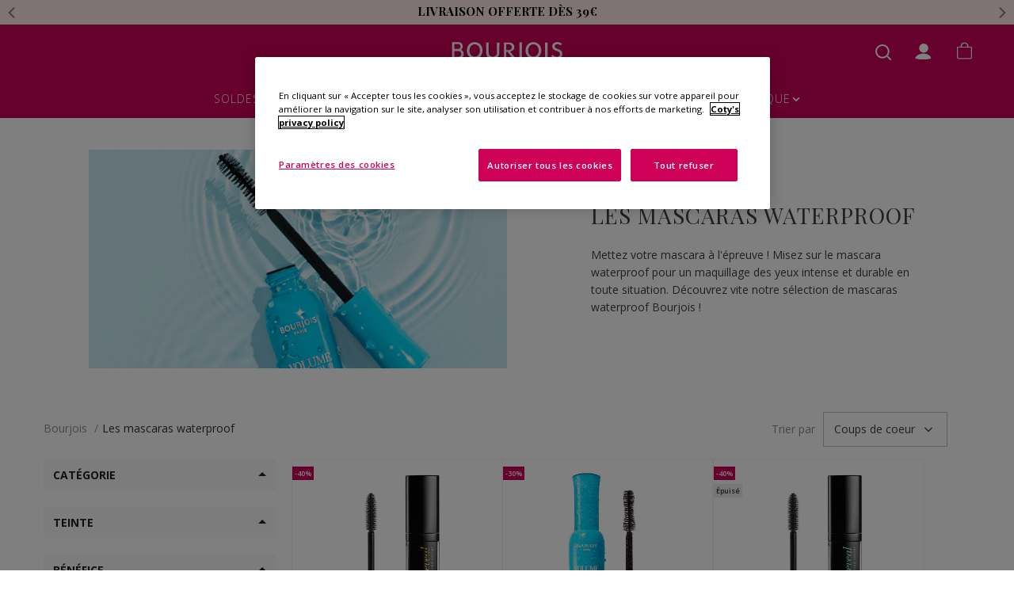

--- FILE ---
content_type: text/html; charset=utf-8
request_url: https://bourjois.fr/collections/mascaras-waterproof
body_size: 106287
content:
<!doctype html>

<html class="no-js" lang="fr">
    <head>

        <script>
            window.shop_id = 24845746285;
        </script>
        <!--script src="//bourjois.fr/cdn/shop/t/160/assets/ga4-head-tag.js?v=168725489773162454771707725376"></script-->
        <script src="//bourjois.fr/cdn/shop/t/160/assets/onetrust.js?v=85375630908167370611707831764"></script>
        <script src="//bourjois.fr/cdn/shop/t/160/assets/nosto-onetrust.js?v=138309327889666329221700737889"></script>
        <script src="//bourjois.fr/cdn/shop/t/160/assets/beyable.js?v=6591548799837522631737644049" async></script>


      <script src="//bourjois.fr/cdn/shop/t/160/assets/jquery.min.js?v=9503732020592794151649845311"></script><script src="//bourjois.fr/cdn/shop/t/160/assets/dom-observer.js?v=12389341964454973361698912049"></script>

<script type="text/javascript">

    ( () => {


    if (!Element.prototype.matches) {
        Element.prototype.matches =
            Element.prototype.matchesSelector ||
            Element.prototype.mozMatchesSelector ||
            Element.prototype.msMatchesSelector ||
            Element.prototype.oMatchesSelector ||
            Element.prototype.webkitMatchesSelector ||
            function (s) {
                var matches = (this.document || this.ownerDocument).querySelectorAll(s),
                    i = matches.length;
                while (--i >= 0 && matches.item(i) !== this) {
                }
                return i > -1;
            };
    }

const buffer = [];
const send_to_pixel = (eventData) => {
        if (!window.Shopify ||!window.Shopify.analytics)
            buffer.push(eventData);
        else {
            window.Shopify.analytics.publish("TOZ_custom", eventData);
        }
}
document.addEventListener('DOMContentLoaded', () => {
    buffer.forEach( event => {
        send_to_pixel(event);
    } );
    buffer.length = 0;
})

    window.dataLayer = window.dataLayer || [];

// transmission des events du PIXEL au datalyer
function handleMessage(event) {
            if (event.data.event)
                window.dataLayer.push(event.data)
  }
window.addEventListener('message', handleMessage, false);


let consentMode = window.localStorage.getItem('consentMode');

    const defaultConsent = {
        ad_storage: "denied",
        analytics_storage: "denied",
        personalization_storage: "denied",
        ads_data_redaction: "granted", // permet de récupérer les Glid de façon anonymisée
        functionality_storage: "granted",
        security_storage: "granted"
    };

    if (!consentMode) {
        consentMode = {
            ...defaultConsent
        }
    } else {
        consentMode = JSON.parse(consentMode);
    }

    const consent_event = (function () {
        return arguments;
    })("consent", "default", {
        ...consentMode,
        wait_for_update: 500,
        __oz_event : true
    });
    window.dataLayer.push(consent_event);
    send_to_pixel({ "consent": consent_event[1] , "original_data": [...consent_event] });

    document.addEventListener("onetrust-ready", event => {
        send_to_pixel({ "event": "OneTrustLoaded" });
    });

    document.addEventListener("google-consent", (event = {}) => {

        let consentMode = event.detail;
        if (!consentMode) return;

        consentMode = {
            ...defaultConsent,
            ...consentMode
        };

        const stringConsentMode = JSON.stringify(consentMode);
        const previsouConsentMode = window.localStorage.getItem('consentMode');

        if (stringConsentMode === previsouConsentMode)
            return;


        window.localStorage.setItem("consentMode", stringConsentMode);
        const consent_update =  (function () {
            return arguments;
        })("consent", "update", { ...consentMode, __oz_event : true })
        window.dataLayer.push(consent_update);
        send_to_pixel({ "consent": consent_update[1] , "original_data": [...consent_update] });
    })

    window.radvert = {};
    
    window.dataLayer.push({
        "visitorType": "Guest"
    });
    window.dataLayer.push({
        "visitorType": "Guest"
    });
    

    window.addEventListener('load', function(){
        function getPageType() {
            
            return "Collection Page";
            
        }



        
        window.dataLayer.push({
            "pageType": "category",
            "__oz_event" : true
        });
        send_to_pixel({
            "pageType": "category",
            "__oz_event" : true
        });
        


        

        

        

        
        var collection = {"id":215059103853,"handle":"mascaras-waterproof","updated_at":"2026-01-30T19:30:18+01:00","published_at":"2020-10-05T17:15:09+02:00","sort_order":"manual","template_suffix":"","published_scope":"web","title":"Les mascaras waterproof","body_html":"Mettez votre mascara à l'épreuve ! Misez sur le mascara waterproof pour un maquillage des yeux intense et durable en toute situation. Découvrez vite notre sélection de mascaras waterproof Bourjois !","image":{"created_at":"2020-10-05T17:15:11+02:00","alt":"mascaras waterproof noirs bourjois","width":1200,"height":628,"src":"\/\/bourjois.fr\/cdn\/shop\/collections\/mascaras-waterproof.jpg?v=1647601327"}};
        if (!collection) collection = 0;
        var collectionTitle = "Les mascaras waterproof";
        if (!collection) collectionTitle = 'All Products';

        
        

        
        var allProducts = [{"id":6959150497901,"title":"MASCARA VOLUME REVEAL","handle":"mascara-volume-reveal-ultra-black-3052503812212","description":"\u003cp\u003eMascara volume révélateur de cils : son miroir grossissant x3 intégré et sa brosse à picots capteurs de cils définit tous les cils sans exception pour une application précise.\u003c\/p\u003e\n\u003cmeta charset=\"utf-8\"\u003e\n\u003cp\u003e__TAB__\u003c\/p\u003e\n\u003ch2\u003eDescription\u003c\/h2\u003e\n\u003cp\u003eLe mascara Volume Reveal et le mascara \u003cspan\u003eVolume Reveal Waterproof\u003c\/span\u003e sont la combinaison unique d’un miroir grossissant et d’une brosse aux picots capteurs de cils pour définir et donner du volume à tous les cils sans exception.\u003cbr\u003e- Le miroir grossissant x3 permet de révéler tous les cils même les plus petits\u003cbr\u003e- La brosse capteur de cils permet d’attraper tous les cils même les plus fins\u003cbr\u003e\u003cbr\u003eUn duo inédit accompagné d’un mascara à la formule volumatrice longue tenue jusqu'à 16h pour maquiller tous les cils sans exception, et un résultat sans paquet toute la journée.\u003cbr\u003eAvec leur miroir intégré, le mascara Volume Reveal et le mascara Volume Reveal Waterproof sont les parfaits mascaras nomades à emporter dans son sac pour une application et des retouches précises !\u003cbr\u003e\u003cbr\u003eFormule sans parabène et sans parfum.\u003c\/p\u003e\nA découvrir également : \u003ca style=\"text-decoration: underline;\" href=\"https:\/\/bourjois.fr\/collections\/mascaras-volume\" title=\"MASCARAS VOLUME\"\u003eMascaras volume\u003c\/a\u003e \u003ca style=\"text-decoration: underline;\" href=\"https:\/\/bourjois.fr\/collections\/mascaras-longue-tenue\" title=\"MASCARAS LONGUE TENUE\"\u003eMascaras longue tenue\u003c\/a\u003e \u003ca style=\"text-decoration: underline;\" href=\"https:\/\/bourjois.fr\/products\/mascara-volume-glamour-push-up\" title=\"MASCARA VOLUME GLAMOUR PUSH UP\"\u003eMascaras Volume Glamour Push Up\u003c\/a\u003e\n\u003cp\u003e__TAB__\u003c\/p\u003e\n\u003ch2\u003eBénéfices\u003c\/h2\u003e\n\u003cp\u003eMascara volume révélateur de cils :\u003cbr\u003e- Miroir zoom grossissant x3\u003cbr\u003e- Brosse à picots capteurs de cils \u003cbr\u003e- Apporte volume et définition à tous les cils sans exception\u003cbr\u003e- Pratique à emporter avec soi pour une application ou des retouches précises\u003cbr\u003e- Mascara longue tenue jusqu'à 16h\u003c\/p\u003e\n\u003cp\u003e__TAB__\u003c\/p\u003e\n\u003ch2\u003eConseils\u003c\/h2\u003e\n\u003cp\u003eConseils d'application du mascara Volume Reveal :\u003cbr\u003e1. A l'aide du miroir grossissant intégré, regarder vers le bas et appliquer le mascara en débutant à la racine des cils et en remontant la brosse en zigzag jusqu'aux extrémités. \u003cbr\u003e2. Appliquer le mascara sur les cils du bas pour définir encore plus le regard en regardant vers le haut.\u003cbr\u003e3. Réappliquer jusqu'à obtenir le résultat désiré.\u003cbr\u003e\u003cbr\u003eTesté ophtalmologiquement. Convient aux yeux sensibles et aux porteuses de lentilles.\u003cbr\u003e\u003cbr\u003ePrendre soin de la brosse. A usage personnel. Bien refermer le produit. Ne pas diluer le mascara. Ne pas utiliser si votre œil est irrité, blessé ou infecté. Consulter un ophtalmologue si nécessaire.\u003c\/p\u003e\n\u003cp\u003e__TAB__\u003c\/p\u003e\n\u003ch2\u003eIngrédients\u003c\/h2\u003e\n\u003cp class=\"liste\"\u003eAQUA\/WATER\/EAU, PARAFFIN, CERA ALBA\/BEESWAX\/CIRE D'ABEILLE,\u003cbr\u003eSTYRENE\/ACRYLATES\/AMMONIUM METHACRYLATE COPOLYMER,\u003cbr\u003eCOPERNICIA CERIFERA CERA\/COPERNICIA CERIFERA (CARNAUBA) WAX\/CIRE DE CARNAUBA, STEARIC ACID, JOJOBA ESTERS, PALMITIC ACID, POLYBUTENE, TRIETHANOLAMINE, HYDROXYETHYLCELLULOSE,\u003cbr\u003ePHENOXYETHANOL, BUTYLENE GLYCOL, POLYETHYLENE, SODIUM LAURETH-12 SULFATE, METHYLPARABEN, PVP, PANTHENOL, CELLULOSE, TOCOPHERYL ACETATE, PROPYLPARABEN, AMMONIUM HYDROXIDE, SODIUM ACETATE, POTASSIUM SORBATE, SIMETHICONE,\u003cbr\u003eISOPROPYL ALCOHOL, TETRASODIUM EDTA, POLYSORBATE 65, PANTOLACTONE, SULFURIC ACID, SORBIC ACID, BENZOIC ACID, TOCOPHEROL, IRON OXIDES (CI 77491, CI 77492, CI 77499)]\u003c\/p\u003e","published_at":"2022-09-12T12:00:24+02:00","created_at":"2023-01-04T10:34:18+01:00","vendor":"Bourjois","type":"Yeux","tags":["\u003eCATÉGORIE_YEUX","Benefice_Volume","Benefice_Waterproof","BOURJOISDAYS_2024","Brosse_Silicone","Catégorie_Mascara","Effet_Définition","Effet_Volume","feed-cl0-VENTES PRIVEES","Filtre_Noir","Format_Bâton","French Days","iconique-LP","mascaras","Master","noir","PINK_FRIDAY_2025","PINKFRIDAY","Polar_cat_COS_makeup_yeux","Polar_saison_PERM","Remise 40%","REMISE_34","SALE|-40%","SELECTION6070","soldes_janvier26","SOLDES_PE22_D1","SOLDES_PE22_D1_40","SOLDES_YEU","SOLDESE24","SOLDESH22","VENTES_PRIVEES","VP_AH24","VP_JANV26","VP_PE24","VP_PE25","vp_remise_30","VPH22","VPH23","Yeux"],"price":954,"price_min":954,"price_max":954,"available":true,"price_varies":false,"compare_at_price":1590,"compare_at_price_min":1590,"compare_at_price_max":1590,"compare_at_price_varies":false,"variants":[{"id":40501997568109,"title":"22 Ultra Black","option1":"22 Ultra Black","option2":null,"option3":null,"sku":"3052503812212","requires_shipping":true,"taxable":true,"featured_image":null,"available":true,"name":"MASCARA VOLUME REVEAL - 22 Ultra Black","public_title":"22 Ultra Black","options":["22 Ultra Black"],"price":954,"weight":200,"compare_at_price":1590,"inventory_management":"shopify","barcode":"3052503812212","requires_selling_plan":false,"selling_plan_allocations":[]}],"images":["\/\/bourjois.fr\/cdn\/shop\/products\/3052503812212_principal.webp?v=1672824866","\/\/bourjois.fr\/cdn\/shop\/products\/3052503812212_1.webp?v=1672824866","\/\/bourjois.fr\/cdn\/shop\/products\/3052503812212_2.webp?v=1672824866","\/\/bourjois.fr\/cdn\/shop\/products\/3052503812212_3.webp?v=1672824866","\/\/bourjois.fr\/cdn\/shop\/products\/3052503812212_4.webp?v=1672824866"],"featured_image":"\/\/bourjois.fr\/cdn\/shop\/products\/3052503812212_principal.webp?v=1672824866","options":["Teinte"],"media":[{"alt":null,"id":22114509914221,"position":1,"preview_image":{"aspect_ratio":1.0,"height":1000,"width":1000,"src":"\/\/bourjois.fr\/cdn\/shop\/products\/3052503812212_principal.webp?v=1672824866"},"aspect_ratio":1.0,"height":1000,"media_type":"image","src":"\/\/bourjois.fr\/cdn\/shop\/products\/3052503812212_principal.webp?v=1672824866","width":1000},{"alt":null,"id":22114509946989,"position":2,"preview_image":{"aspect_ratio":1.0,"height":1000,"width":1000,"src":"\/\/bourjois.fr\/cdn\/shop\/products\/3052503812212_1.webp?v=1672824866"},"aspect_ratio":1.0,"height":1000,"media_type":"image","src":"\/\/bourjois.fr\/cdn\/shop\/products\/3052503812212_1.webp?v=1672824866","width":1000},{"alt":null,"id":22114509979757,"position":3,"preview_image":{"aspect_ratio":1.0,"height":1000,"width":1000,"src":"\/\/bourjois.fr\/cdn\/shop\/products\/3052503812212_2.webp?v=1672824866"},"aspect_ratio":1.0,"height":1000,"media_type":"image","src":"\/\/bourjois.fr\/cdn\/shop\/products\/3052503812212_2.webp?v=1672824866","width":1000},{"alt":null,"id":22114510012525,"position":4,"preview_image":{"aspect_ratio":1.0,"height":1000,"width":1000,"src":"\/\/bourjois.fr\/cdn\/shop\/products\/3052503812212_3.webp?v=1672824866"},"aspect_ratio":1.0,"height":1000,"media_type":"image","src":"\/\/bourjois.fr\/cdn\/shop\/products\/3052503812212_3.webp?v=1672824866","width":1000},{"alt":null,"id":22114510045293,"position":5,"preview_image":{"aspect_ratio":1.0,"height":1000,"width":1000,"src":"\/\/bourjois.fr\/cdn\/shop\/products\/3052503812212_4.webp?v=1672824866"},"aspect_ratio":1.0,"height":1000,"media_type":"image","src":"\/\/bourjois.fr\/cdn\/shop\/products\/3052503812212_4.webp?v=1672824866","width":1000}],"requires_selling_plan":false,"selling_plan_groups":[],"content":"\u003cp\u003eMascara volume révélateur de cils : son miroir grossissant x3 intégré et sa brosse à picots capteurs de cils définit tous les cils sans exception pour une application précise.\u003c\/p\u003e\n\u003cmeta charset=\"utf-8\"\u003e\n\u003cp\u003e__TAB__\u003c\/p\u003e\n\u003ch2\u003eDescription\u003c\/h2\u003e\n\u003cp\u003eLe mascara Volume Reveal et le mascara \u003cspan\u003eVolume Reveal Waterproof\u003c\/span\u003e sont la combinaison unique d’un miroir grossissant et d’une brosse aux picots capteurs de cils pour définir et donner du volume à tous les cils sans exception.\u003cbr\u003e- Le miroir grossissant x3 permet de révéler tous les cils même les plus petits\u003cbr\u003e- La brosse capteur de cils permet d’attraper tous les cils même les plus fins\u003cbr\u003e\u003cbr\u003eUn duo inédit accompagné d’un mascara à la formule volumatrice longue tenue jusqu'à 16h pour maquiller tous les cils sans exception, et un résultat sans paquet toute la journée.\u003cbr\u003eAvec leur miroir intégré, le mascara Volume Reveal et le mascara Volume Reveal Waterproof sont les parfaits mascaras nomades à emporter dans son sac pour une application et des retouches précises !\u003cbr\u003e\u003cbr\u003eFormule sans parabène et sans parfum.\u003c\/p\u003e\nA découvrir également : \u003ca style=\"text-decoration: underline;\" href=\"https:\/\/bourjois.fr\/collections\/mascaras-volume\" title=\"MASCARAS VOLUME\"\u003eMascaras volume\u003c\/a\u003e \u003ca style=\"text-decoration: underline;\" href=\"https:\/\/bourjois.fr\/collections\/mascaras-longue-tenue\" title=\"MASCARAS LONGUE TENUE\"\u003eMascaras longue tenue\u003c\/a\u003e \u003ca style=\"text-decoration: underline;\" href=\"https:\/\/bourjois.fr\/products\/mascara-volume-glamour-push-up\" title=\"MASCARA VOLUME GLAMOUR PUSH UP\"\u003eMascaras Volume Glamour Push Up\u003c\/a\u003e\n\u003cp\u003e__TAB__\u003c\/p\u003e\n\u003ch2\u003eBénéfices\u003c\/h2\u003e\n\u003cp\u003eMascara volume révélateur de cils :\u003cbr\u003e- Miroir zoom grossissant x3\u003cbr\u003e- Brosse à picots capteurs de cils \u003cbr\u003e- Apporte volume et définition à tous les cils sans exception\u003cbr\u003e- Pratique à emporter avec soi pour une application ou des retouches précises\u003cbr\u003e- Mascara longue tenue jusqu'à 16h\u003c\/p\u003e\n\u003cp\u003e__TAB__\u003c\/p\u003e\n\u003ch2\u003eConseils\u003c\/h2\u003e\n\u003cp\u003eConseils d'application du mascara Volume Reveal :\u003cbr\u003e1. A l'aide du miroir grossissant intégré, regarder vers le bas et appliquer le mascara en débutant à la racine des cils et en remontant la brosse en zigzag jusqu'aux extrémités. \u003cbr\u003e2. Appliquer le mascara sur les cils du bas pour définir encore plus le regard en regardant vers le haut.\u003cbr\u003e3. Réappliquer jusqu'à obtenir le résultat désiré.\u003cbr\u003e\u003cbr\u003eTesté ophtalmologiquement. Convient aux yeux sensibles et aux porteuses de lentilles.\u003cbr\u003e\u003cbr\u003ePrendre soin de la brosse. A usage personnel. Bien refermer le produit. Ne pas diluer le mascara. Ne pas utiliser si votre œil est irrité, blessé ou infecté. Consulter un ophtalmologue si nécessaire.\u003c\/p\u003e\n\u003cp\u003e__TAB__\u003c\/p\u003e\n\u003ch2\u003eIngrédients\u003c\/h2\u003e\n\u003cp class=\"liste\"\u003eAQUA\/WATER\/EAU, PARAFFIN, CERA ALBA\/BEESWAX\/CIRE D'ABEILLE,\u003cbr\u003eSTYRENE\/ACRYLATES\/AMMONIUM METHACRYLATE COPOLYMER,\u003cbr\u003eCOPERNICIA CERIFERA CERA\/COPERNICIA CERIFERA (CARNAUBA) WAX\/CIRE DE CARNAUBA, STEARIC ACID, JOJOBA ESTERS, PALMITIC ACID, POLYBUTENE, TRIETHANOLAMINE, HYDROXYETHYLCELLULOSE,\u003cbr\u003ePHENOXYETHANOL, BUTYLENE GLYCOL, POLYETHYLENE, SODIUM LAURETH-12 SULFATE, METHYLPARABEN, PVP, PANTHENOL, CELLULOSE, TOCOPHERYL ACETATE, PROPYLPARABEN, AMMONIUM HYDROXIDE, SODIUM ACETATE, POTASSIUM SORBATE, SIMETHICONE,\u003cbr\u003eISOPROPYL ALCOHOL, TETRASODIUM EDTA, POLYSORBATE 65, PANTOLACTONE, SULFURIC ACID, SORBIC ACID, BENZOIC ACID, TOCOPHEROL, IRON OXIDES (CI 77491, CI 77492, CI 77499)]\u003c\/p\u003e"},{"id":6959172092013,"title":"MASCARA VOLUME GLAMOUR OH OUI ! WATERPROOF","handle":"mascara-volume-glamour-waterproof-3616302467495","description":"\u003cmeta charset=\"utf-8\"\u003e\n\u003cp\u003e1 LOOK, 1 STYLE, 1 MASCARA \u003cbr\u003eMascara volume extrême sur mesure\u003cbr data-mce-fragment=\"1\"\u003e Vos cils sont démultipliés sans paquet grâce à sa brosse en zigzag.\u003cbr data-mce-fragment=\"1\"\u003e Formule Waterproof.\u003c\/p\u003e\n\u003cmeta charset=\"utf-8\"\u003e\n\u003cp\u003e__TAB__\u003c\/p\u003e\n\u003ch2\u003eDescription\u003c\/h2\u003e\n\u003cp\u003e1 LOOK, 1 STYLE, 1 MASCARA\u003c\/p\u003e\n\u003cp\u003eDites \"Oh Oui !\" au volume extrême sur-mesure avec le mascara Volume Glamour Waterproof Oh Oui!\u003cbr\u003e Grâce à sa formule enrichie en collagène, vos cils sont démultipliés pour un volume spectaculaire.\u003cbr\u003e Sa brosse fibres en zigzag épouse parfaitement la courbure des cils en les captant un à un pour une frange de cils densifiée et sans paquet. Idéal pour un maquillage audacieux et captivant !  \u003cbr\u003e Résultat longue tenue.\u003cbr\u003e Pour un regard toujours plus glamour, complétez votre look avec le Liner pinceau et l'iconique ombre à paupières petite boite ronde !\u003c\/p\u003e\nA découvrir également : \u003ca style=\"text-decoration: underline;\" href=\"https:\/\/bourjois.fr\/collections\/maquillage-yeux-mascara-volume-glamour\" title=\"MAQUILLAGE YEUX MASCARA VOLUME GLAMOUR\"\u003eMaquillage yeux mascara Volume Glamour\u003c\/a\u003e \u003ca style=\"text-decoration: underline;\" href=\"https:\/\/bourjois.fr\/collections\/mascaras-waterproof\" title=\"MASCARAS WATERPROOF\"\u003eMascaras waterproof\u003c\/a\u003e \u003ca style=\"text-decoration: underline;\" href=\"https:\/\/bourjois.fr\/collections\/crayons-yeux-waterproof\" title=\"CRAYONS YEUX WATERPROOF\"\u003eCrayons yeux waterproof\u003c\/a\u003e\n\u003cp\u003e__TAB__\u003c\/p\u003e\n\u003ch2\u003eBénéfices\u003c\/h2\u003e\n\u003cp\u003e- Mascara volume extrême sur-mesure Waterproof\u003cbr\u003e- Formule enrichie en collagène et pigments noirs extrêmes\u003cbr\u003e- Brosse fibres en zigzag qui capte tous les cils\u003cbr\u003e- Cils démultipliés sans paquet\u003cbr\u003e- Mascara longue tenue\u003c\/p\u003e\n\u003cp\u003e__TAB__\u003c\/p\u003e\n\u003ch2\u003eConseils\u003c\/h2\u003e\n\u003cp\u003eConseils d'application :\u003cbr\u003e1- Appliquer le mascara volume waterproof en remontant de la racine des cils jusqu'aux extrémités en effectuant un mouvement de zigzag\u003cbr\u003e2- Pour intensifier le regard, réaliser plusieurs passages et appliquer aussi sur les cils du bas\u003cbr\u003e\u003cbr\u003eMascara convenant aux yeux sensibles et aux porteurs de lentilles.\u003cbr\u003e\u003cbr\u003e\u003cem\u003ePrendre soin de la brosse. A usage personnel. Bien refermer le produit. Ne pas diluer le mascara. Ne pas utiliser si votre œil est irrité, blessé ou infecté. Consulter un ophtalmologue si nécessaire.\u003c\/em\u003e \u003cbr\u003e\u003c\/p\u003e\n\u003cp\u003e__TAB__\u003c\/p\u003e\n\u003ch2\u003eIngrédients\u003c\/h2\u003e\n\u003cp\u003eAQUA\/WATER\/EAU, PARAFFIN, CERA ALBA\/BEESWAX\/CIRE D'ABEILLE, STEARIC ACID, PVP, CETYL ALCOHOL, PROPYLENE GLYCOL, ARGININE, POLYSORBATE 20, COPERNICIA CERIFERA CERA\/COPERNICIA CERIFERA (CARNAUBA) WAX\/CIRE DE CARNAUBA, SYNTHETIC WAX, PANTHENOL, TALC, CANDELILLA CERA\/EUPHORBIA CERIFERA (CANDELILLA) WAX\/CIRE DE CANDELILLA, PHENOXYETHANOL, CAPRYLYL GLYCOL, HECTORITE, SIMETHICONE, MICROCRISTALLINA CERA\/MICROCRYSTALLINE WAX\/CIRE MICROCRYSTALLINE, TOCOPHERYL ACETATE, HYDROLYZED COLLAGEN (DERIVED FROM FISH), SILICA, PANTOLACTONE, HDI\/TRIMETHYLOL HEXYLLACTONE CROSSPOLYMER, POLYETHYLENE, HYDROLYZED KERATIN, SODIUM SULFATE, POTASSIUM SORBATE, SODIUM BENZOATE,\u003cbr\u003e\u003cbr\u003e\u003cspan\u003e[May Contain\/Peut Contenir\/+\/-:MICA, IRON OXIDES (CI 77491, CI 77492, CI 77499), TITANIUM DIOXIDE (CI 77891), FERRIC FERROCYANIDE (CI 77510), CARMINE (CI 75470), CHROMIUM HYDROXIDE GREEN (CI 77289), CHROMIUM OXIDE GREENS (CI 77288), YELLOW IRON OXIDES (CI 77492), ULTRAMARINES (CI 77007)].\u003c\/span\u003e\u003c\/p\u003e","published_at":"2022-09-12T12:16:19+02:00","created_at":"2023-01-04T11:00:14+01:00","vendor":"Bourjois","type":"Yeux","tags":["back_in_stock","Benefice_Volume","Benefice_Waterproof","BOURJOISDAYS_2024","Brosse_Fibres","Catégorie_Mascara","Effet_Longue tenue","Effet_Volume","Effet_Volume extrême","FDM","Filtre_Noir","Formule_Longue tenue","French Days","Heroshade_YES","mascaras","Master","noir","PINK_FRIDAY_2025","PINKFRIDAY","Polar_cat_COS_makeup_yeux","Polar_saison_PERM","Remise 20%","Remise 25%","REMISE_25","SALE|-30%","soldes_janvier26","SOLDESE24","summer","VP_AH24","VP_JANV26","VP_PE24","VP_PE25","vp_remise_20","Yeux"],"price":945,"price_min":945,"price_max":945,"available":true,"price_varies":false,"compare_at_price":1350,"compare_at_price_min":1350,"compare_at_price_max":1350,"compare_at_price_varies":false,"variants":[{"id":40502037479533,"title":"Default Title","option1":"Default Title","option2":null,"option3":null,"sku":"3616302467495","requires_shipping":true,"taxable":true,"featured_image":null,"available":true,"name":"MASCARA VOLUME GLAMOUR OH OUI ! WATERPROOF","public_title":null,"options":["Default Title"],"price":945,"weight":36,"compare_at_price":1350,"inventory_management":"shopify","barcode":"3616302467495","requires_selling_plan":false,"selling_plan_allocations":[]}],"images":["\/\/bourjois.fr\/cdn\/shop\/products\/3616302467495_principal.webp?v=1672826418","\/\/bourjois.fr\/cdn\/shop\/products\/3616302467495_1.webp?v=1672826420","\/\/bourjois.fr\/cdn\/shop\/products\/3616302467495_2_4519131d-1d81-4597-836b-c198686811e0.webp?v=1672826422","\/\/bourjois.fr\/cdn\/shop\/products\/3616302467495_2.webp?v=1672826424","\/\/bourjois.fr\/cdn\/shop\/products\/3616302467495_45.webp?v=1672826426","\/\/bourjois.fr\/cdn\/shop\/products\/3616302467495_3.webp?v=1672826433","\/\/bourjois.fr\/cdn\/shop\/products\/3616302467495_4_2bbea1db-a9aa-4fe2-b6fb-f5588eafcb85.webp?v=1672826435"],"featured_image":"\/\/bourjois.fr\/cdn\/shop\/products\/3616302467495_principal.webp?v=1672826418","options":["Title"],"media":[{"alt":null,"id":22114599207021,"position":1,"preview_image":{"aspect_ratio":1.0,"height":1000,"width":1000,"src":"\/\/bourjois.fr\/cdn\/shop\/products\/3616302467495_principal.webp?v=1672826418"},"aspect_ratio":1.0,"height":1000,"media_type":"image","src":"\/\/bourjois.fr\/cdn\/shop\/products\/3616302467495_principal.webp?v=1672826418","width":1000},{"alt":null,"id":22114599239789,"position":2,"preview_image":{"aspect_ratio":1.0,"height":1000,"width":1000,"src":"\/\/bourjois.fr\/cdn\/shop\/products\/3616302467495_1.webp?v=1672826420"},"aspect_ratio":1.0,"height":1000,"media_type":"image","src":"\/\/bourjois.fr\/cdn\/shop\/products\/3616302467495_1.webp?v=1672826420","width":1000},{"alt":null,"id":22114599338093,"position":3,"preview_image":{"aspect_ratio":1.0,"height":1000,"width":1000,"src":"\/\/bourjois.fr\/cdn\/shop\/products\/3616302467495_2_4519131d-1d81-4597-836b-c198686811e0.webp?v=1672826422"},"aspect_ratio":1.0,"height":1000,"media_type":"image","src":"\/\/bourjois.fr\/cdn\/shop\/products\/3616302467495_2_4519131d-1d81-4597-836b-c198686811e0.webp?v=1672826422","width":1000},{"alt":null,"id":22114599698541,"position":4,"preview_image":{"aspect_ratio":1.0,"height":1000,"width":1000,"src":"\/\/bourjois.fr\/cdn\/shop\/products\/3616302467495_2.webp?v=1672826424"},"aspect_ratio":1.0,"height":1000,"media_type":"image","src":"\/\/bourjois.fr\/cdn\/shop\/products\/3616302467495_2.webp?v=1672826424","width":1000},{"alt":null,"id":22114599862381,"position":5,"preview_image":{"aspect_ratio":1.0,"height":1000,"width":1000,"src":"\/\/bourjois.fr\/cdn\/shop\/products\/3616302467495_45.webp?v=1672826426"},"aspect_ratio":1.0,"height":1000,"media_type":"image","src":"\/\/bourjois.fr\/cdn\/shop\/products\/3616302467495_45.webp?v=1672826426","width":1000},{"alt":null,"id":22114600353901,"position":6,"preview_image":{"aspect_ratio":1.0,"height":1000,"width":1000,"src":"\/\/bourjois.fr\/cdn\/shop\/products\/3616302467495_3.webp?v=1672826433"},"aspect_ratio":1.0,"height":1000,"media_type":"image","src":"\/\/bourjois.fr\/cdn\/shop\/products\/3616302467495_3.webp?v=1672826433","width":1000},{"alt":null,"id":22114600484973,"position":7,"preview_image":{"aspect_ratio":1.0,"height":1000,"width":1000,"src":"\/\/bourjois.fr\/cdn\/shop\/products\/3616302467495_4_2bbea1db-a9aa-4fe2-b6fb-f5588eafcb85.webp?v=1672826435"},"aspect_ratio":1.0,"height":1000,"media_type":"image","src":"\/\/bourjois.fr\/cdn\/shop\/products\/3616302467495_4_2bbea1db-a9aa-4fe2-b6fb-f5588eafcb85.webp?v=1672826435","width":1000}],"requires_selling_plan":false,"selling_plan_groups":[],"content":"\u003cmeta charset=\"utf-8\"\u003e\n\u003cp\u003e1 LOOK, 1 STYLE, 1 MASCARA \u003cbr\u003eMascara volume extrême sur mesure\u003cbr data-mce-fragment=\"1\"\u003e Vos cils sont démultipliés sans paquet grâce à sa brosse en zigzag.\u003cbr data-mce-fragment=\"1\"\u003e Formule Waterproof.\u003c\/p\u003e\n\u003cmeta charset=\"utf-8\"\u003e\n\u003cp\u003e__TAB__\u003c\/p\u003e\n\u003ch2\u003eDescription\u003c\/h2\u003e\n\u003cp\u003e1 LOOK, 1 STYLE, 1 MASCARA\u003c\/p\u003e\n\u003cp\u003eDites \"Oh Oui !\" au volume extrême sur-mesure avec le mascara Volume Glamour Waterproof Oh Oui!\u003cbr\u003e Grâce à sa formule enrichie en collagène, vos cils sont démultipliés pour un volume spectaculaire.\u003cbr\u003e Sa brosse fibres en zigzag épouse parfaitement la courbure des cils en les captant un à un pour une frange de cils densifiée et sans paquet. Idéal pour un maquillage audacieux et captivant !  \u003cbr\u003e Résultat longue tenue.\u003cbr\u003e Pour un regard toujours plus glamour, complétez votre look avec le Liner pinceau et l'iconique ombre à paupières petite boite ronde !\u003c\/p\u003e\nA découvrir également : \u003ca style=\"text-decoration: underline;\" href=\"https:\/\/bourjois.fr\/collections\/maquillage-yeux-mascara-volume-glamour\" title=\"MAQUILLAGE YEUX MASCARA VOLUME GLAMOUR\"\u003eMaquillage yeux mascara Volume Glamour\u003c\/a\u003e \u003ca style=\"text-decoration: underline;\" href=\"https:\/\/bourjois.fr\/collections\/mascaras-waterproof\" title=\"MASCARAS WATERPROOF\"\u003eMascaras waterproof\u003c\/a\u003e \u003ca style=\"text-decoration: underline;\" href=\"https:\/\/bourjois.fr\/collections\/crayons-yeux-waterproof\" title=\"CRAYONS YEUX WATERPROOF\"\u003eCrayons yeux waterproof\u003c\/a\u003e\n\u003cp\u003e__TAB__\u003c\/p\u003e\n\u003ch2\u003eBénéfices\u003c\/h2\u003e\n\u003cp\u003e- Mascara volume extrême sur-mesure Waterproof\u003cbr\u003e- Formule enrichie en collagène et pigments noirs extrêmes\u003cbr\u003e- Brosse fibres en zigzag qui capte tous les cils\u003cbr\u003e- Cils démultipliés sans paquet\u003cbr\u003e- Mascara longue tenue\u003c\/p\u003e\n\u003cp\u003e__TAB__\u003c\/p\u003e\n\u003ch2\u003eConseils\u003c\/h2\u003e\n\u003cp\u003eConseils d'application :\u003cbr\u003e1- Appliquer le mascara volume waterproof en remontant de la racine des cils jusqu'aux extrémités en effectuant un mouvement de zigzag\u003cbr\u003e2- Pour intensifier le regard, réaliser plusieurs passages et appliquer aussi sur les cils du bas\u003cbr\u003e\u003cbr\u003eMascara convenant aux yeux sensibles et aux porteurs de lentilles.\u003cbr\u003e\u003cbr\u003e\u003cem\u003ePrendre soin de la brosse. A usage personnel. Bien refermer le produit. Ne pas diluer le mascara. Ne pas utiliser si votre œil est irrité, blessé ou infecté. Consulter un ophtalmologue si nécessaire.\u003c\/em\u003e \u003cbr\u003e\u003c\/p\u003e\n\u003cp\u003e__TAB__\u003c\/p\u003e\n\u003ch2\u003eIngrédients\u003c\/h2\u003e\n\u003cp\u003eAQUA\/WATER\/EAU, PARAFFIN, CERA ALBA\/BEESWAX\/CIRE D'ABEILLE, STEARIC ACID, PVP, CETYL ALCOHOL, PROPYLENE GLYCOL, ARGININE, POLYSORBATE 20, COPERNICIA CERIFERA CERA\/COPERNICIA CERIFERA (CARNAUBA) WAX\/CIRE DE CARNAUBA, SYNTHETIC WAX, PANTHENOL, TALC, CANDELILLA CERA\/EUPHORBIA CERIFERA (CANDELILLA) WAX\/CIRE DE CANDELILLA, PHENOXYETHANOL, CAPRYLYL GLYCOL, HECTORITE, SIMETHICONE, MICROCRISTALLINA CERA\/MICROCRYSTALLINE WAX\/CIRE MICROCRYSTALLINE, TOCOPHERYL ACETATE, HYDROLYZED COLLAGEN (DERIVED FROM FISH), SILICA, PANTOLACTONE, HDI\/TRIMETHYLOL HEXYLLACTONE CROSSPOLYMER, POLYETHYLENE, HYDROLYZED KERATIN, SODIUM SULFATE, POTASSIUM SORBATE, SODIUM BENZOATE,\u003cbr\u003e\u003cbr\u003e\u003cspan\u003e[May Contain\/Peut Contenir\/+\/-:MICA, IRON OXIDES (CI 77491, CI 77492, CI 77499), TITANIUM DIOXIDE (CI 77891), FERRIC FERROCYANIDE (CI 77510), CARMINE (CI 75470), CHROMIUM HYDROXIDE GREEN (CI 77289), CHROMIUM OXIDE GREENS (CI 77288), YELLOW IRON OXIDES (CI 77492), ULTRAMARINES (CI 77007)].\u003c\/span\u003e\u003c\/p\u003e"},{"id":6959151022189,"title":"MASCARA VOLUME REVEAL","handle":"mascara-volume-reveal-noir-waterproof-3052503812311","description":"\u003cp\u003eMascara volume révélateur de cils : son miroir grossissant x3 intégré et sa brosse à picots capteurs de cils définit tous les cils sans exception pour une application précise.\u003c\/p\u003e\n\u003cmeta charset=\"utf-8\"\u003e\n\u003cp\u003e__TAB__\u003c\/p\u003e\n\u003ch2\u003eDescription\u003c\/h2\u003e\n\u003cp\u003eLe mascara Volume Reveal et le mascara \u003cspan\u003eVolume Reveal Waterproof\u003c\/span\u003e sont la combinaison unique d’un miroir grossissant et d’une brosse aux picots capteurs de cils pour définir et donner du volume à tous les cils sans exception.\u003cbr\u003e- Le miroir grossissant x3 permet de révéler tous les cils même les plus petits\u003cbr\u003e- La brosse capteur de cils permet d’attraper tous les cils même les plus fins\u003cbr\u003e\u003cbr\u003eUn duo inédit accompagné d’un mascara à la formule volumatrice longue tenue jusqu'à 16h pour maquiller tous les cils sans exception, et un résultat sans paquet toute la journée.\u003cbr\u003eAvec leur miroir intégré, le mascara Volume Reveal et le mascara Volume Reveal Waterproof sont les parfaits mascaras nomades à emporter dans son sac pour une application et des retouches précises !\u003cbr\u003e\u003cbr\u003eFormule sans parabène et sans parfum.\u003c\/p\u003e\nA découvrir également : \u003ca style=\"text-decoration: underline;\" href=\"https:\/\/bourjois.fr\/collections\/mascaras-volume\" title=\"MASCARAS VOLUME\"\u003eMascaras volume\u003c\/a\u003e \u003ca style=\"text-decoration: underline;\" href=\"https:\/\/bourjois.fr\/collections\/mascaras-longue-tenue\" title=\"MASCARAS LONGUE TENUE\"\u003eMascaras longue tenue\u003c\/a\u003e \u003ca style=\"text-decoration: underline;\" href=\"https:\/\/bourjois.fr\/products\/mascara-volume-glamour-push-up\" title=\"MASCARA VOLUME GLAMOUR PUSH UP\"\u003eMascaras Volume Glamour Push Up\u003c\/a\u003e\n\u003cp\u003e__TAB__\u003c\/p\u003e\n\u003ch2\u003eBénéfices\u003c\/h2\u003e\n\u003cp\u003eMascara volume révélateur de cils :\u003cbr\u003e- Miroir zoom grossissant x3\u003cbr\u003e- Brosse à picots capteurs de cils \u003cbr\u003e- Apporte volume et définition à tous les cils sans exception\u003cbr\u003e- Pratique à emporter avec soi pour une application ou des retouches précises\u003cbr\u003e- Mascara longue tenue jusqu'à 16h\u003c\/p\u003e\n\u003cp\u003e__TAB__\u003c\/p\u003e\n\u003ch2\u003eConseils\u003c\/h2\u003e\n\u003cp\u003eConseils d'application du mascara Volume Reveal :\u003cbr\u003e1. A l'aide du miroir grossissant intégré, regarder vers le bas et appliquer le mascara en débutant à la racine des cils et en remontant la brosse en zigzag jusqu'aux extrémités. \u003cbr\u003e2. Appliquer le mascara sur les cils du bas pour définir encore plus le regard en regardant vers le haut.\u003cbr\u003e3. Réappliquer jusqu'à obtenir le résultat désiré.\u003cbr\u003e\u003cbr\u003eTesté ophtalmologiquement. Convient aux yeux sensibles et aux porteuses de lentilles.\u003cbr\u003e\u003cbr\u003ePrendre soin de la brosse. A usage personnel. Bien refermer le produit. Ne pas diluer le mascara. Ne pas utiliser si votre œil est irrité, blessé ou infecté. Consulter un ophtalmologue si nécessaire.\u003c\/p\u003e\n\u003cp\u003e__TAB__\u003c\/p\u003e\n\u003ch2\u003eIngrédients\u003c\/h2\u003e\n\u003cp class=\"liste\"\u003eAQUA\/WATER\/EAU, PARAFFIN, CERA ALBA\/BEESWAX\/CIRE D'ABEILLE,\u003cbr\u003eSTYRENE\/ACRYLATES\/AMMONIUM METHACRYLATE COPOLYMER,\u003cbr\u003eCOPERNICIA CERIFERA CERA\/COPERNICIA CERIFERA (CARNAUBA) WAX\/CIRE DE CARNAUBA, STEARIC ACID, JOJOBA ESTERS, PALMITIC ACID, POLYBUTENE, TRIETHANOLAMINE, HYDROXYETHYLCELLULOSE,\u003cbr\u003ePHENOXYETHANOL, BUTYLENE GLYCOL, POLYETHYLENE, SODIUM LAURETH-12 SULFATE, METHYLPARABEN, PVP, PANTHENOL, CELLULOSE, TOCOPHERYL ACETATE, PROPYLPARABEN, AMMONIUM HYDROXIDE, SODIUM ACETATE, POTASSIUM SORBATE, SIMETHICONE,\u003cbr\u003eISOPROPYL ALCOHOL, TETRASODIUM EDTA, POLYSORBATE 65, PANTOLACTONE, SULFURIC ACID, SORBIC ACID, BENZOIC ACID, TOCOPHEROL, IRON OXIDES (CI 77491, CI 77492, CI 77499)]\u003c\/p\u003e","published_at":"2022-09-12T12:00:28+02:00","created_at":"2023-01-04T10:34:30+01:00","vendor":"Bourjois","type":"Yeux","tags":["\u003eCATÉGORIE_YEUX","Benefice_Volume","Benefice_Waterproof","BOURJOISDAYS_2024","Brosse_Silicone","Catégorie_Mascara","Effet_Définition","Effet_Volume","feed-cl0-VENTES PRIVEES","Filtre_Noir","Format_Bâton","French Days","Heroshade_YES","mascaras","noir","PINK_FRIDAY_2025","PINKFRIDAY","Polar_cat_COS_makeup_yeux","Polar_saison_PERM","Remise 40%","REMISE_34","SALE|-40%","soldes_janvier26","SOLDES_PE22_D1","SOLDES_PE22_D1_40","SOLDES_YEU","SOLDESE24","SOLDESH22","summer","VENTES_PRIVEES","VP_AH24","VP_JANV26","VP_PE24","VP_PE25","vp_remise_30","VPH22","VPH23","Yeux"],"price":954,"price_min":954,"price_max":954,"available":false,"price_varies":false,"compare_at_price":1590,"compare_at_price_min":1590,"compare_at_price_max":1590,"compare_at_price_varies":false,"variants":[{"id":40501998092397,"title":"23 Noir waterproof","option1":"23 Noir waterproof","option2":null,"option3":null,"sku":"3052503812311","requires_shipping":true,"taxable":true,"featured_image":null,"available":false,"name":"MASCARA VOLUME REVEAL - 23 Noir waterproof","public_title":"23 Noir waterproof","options":["23 Noir waterproof"],"price":954,"weight":200,"compare_at_price":1590,"inventory_management":"shopify","barcode":"3052503812311","requires_selling_plan":false,"selling_plan_allocations":[]}],"images":["\/\/bourjois.fr\/cdn\/shop\/products\/3052503812311_principal.webp?v=1672824877","\/\/bourjois.fr\/cdn\/shop\/products\/3052503812311_1.webp?v=1672824877","\/\/bourjois.fr\/cdn\/shop\/products\/3052503812311_2.webp?v=1672824877","\/\/bourjois.fr\/cdn\/shop\/products\/3052503812311_3.webp?v=1672824877","\/\/bourjois.fr\/cdn\/shop\/products\/3052503812311_4.webp?v=1672824877"],"featured_image":"\/\/bourjois.fr\/cdn\/shop\/products\/3052503812311_principal.webp?v=1672824877","options":["Teinte"],"media":[{"alt":null,"id":22114510930029,"position":1,"preview_image":{"aspect_ratio":1.0,"height":1000,"width":1000,"src":"\/\/bourjois.fr\/cdn\/shop\/products\/3052503812311_principal.webp?v=1672824877"},"aspect_ratio":1.0,"height":1000,"media_type":"image","src":"\/\/bourjois.fr\/cdn\/shop\/products\/3052503812311_principal.webp?v=1672824877","width":1000},{"alt":null,"id":22114510962797,"position":2,"preview_image":{"aspect_ratio":1.0,"height":1000,"width":1000,"src":"\/\/bourjois.fr\/cdn\/shop\/products\/3052503812311_1.webp?v=1672824877"},"aspect_ratio":1.0,"height":1000,"media_type":"image","src":"\/\/bourjois.fr\/cdn\/shop\/products\/3052503812311_1.webp?v=1672824877","width":1000},{"alt":null,"id":22114510995565,"position":3,"preview_image":{"aspect_ratio":1.0,"height":1000,"width":1000,"src":"\/\/bourjois.fr\/cdn\/shop\/products\/3052503812311_2.webp?v=1672824877"},"aspect_ratio":1.0,"height":1000,"media_type":"image","src":"\/\/bourjois.fr\/cdn\/shop\/products\/3052503812311_2.webp?v=1672824877","width":1000},{"alt":null,"id":22114511028333,"position":4,"preview_image":{"aspect_ratio":1.0,"height":1000,"width":1000,"src":"\/\/bourjois.fr\/cdn\/shop\/products\/3052503812311_3.webp?v=1672824877"},"aspect_ratio":1.0,"height":1000,"media_type":"image","src":"\/\/bourjois.fr\/cdn\/shop\/products\/3052503812311_3.webp?v=1672824877","width":1000},{"alt":null,"id":22114511061101,"position":5,"preview_image":{"aspect_ratio":1.0,"height":1000,"width":1000,"src":"\/\/bourjois.fr\/cdn\/shop\/products\/3052503812311_4.webp?v=1672824877"},"aspect_ratio":1.0,"height":1000,"media_type":"image","src":"\/\/bourjois.fr\/cdn\/shop\/products\/3052503812311_4.webp?v=1672824877","width":1000}],"requires_selling_plan":false,"selling_plan_groups":[],"content":"\u003cp\u003eMascara volume révélateur de cils : son miroir grossissant x3 intégré et sa brosse à picots capteurs de cils définit tous les cils sans exception pour une application précise.\u003c\/p\u003e\n\u003cmeta charset=\"utf-8\"\u003e\n\u003cp\u003e__TAB__\u003c\/p\u003e\n\u003ch2\u003eDescription\u003c\/h2\u003e\n\u003cp\u003eLe mascara Volume Reveal et le mascara \u003cspan\u003eVolume Reveal Waterproof\u003c\/span\u003e sont la combinaison unique d’un miroir grossissant et d’une brosse aux picots capteurs de cils pour définir et donner du volume à tous les cils sans exception.\u003cbr\u003e- Le miroir grossissant x3 permet de révéler tous les cils même les plus petits\u003cbr\u003e- La brosse capteur de cils permet d’attraper tous les cils même les plus fins\u003cbr\u003e\u003cbr\u003eUn duo inédit accompagné d’un mascara à la formule volumatrice longue tenue jusqu'à 16h pour maquiller tous les cils sans exception, et un résultat sans paquet toute la journée.\u003cbr\u003eAvec leur miroir intégré, le mascara Volume Reveal et le mascara Volume Reveal Waterproof sont les parfaits mascaras nomades à emporter dans son sac pour une application et des retouches précises !\u003cbr\u003e\u003cbr\u003eFormule sans parabène et sans parfum.\u003c\/p\u003e\nA découvrir également : \u003ca style=\"text-decoration: underline;\" href=\"https:\/\/bourjois.fr\/collections\/mascaras-volume\" title=\"MASCARAS VOLUME\"\u003eMascaras volume\u003c\/a\u003e \u003ca style=\"text-decoration: underline;\" href=\"https:\/\/bourjois.fr\/collections\/mascaras-longue-tenue\" title=\"MASCARAS LONGUE TENUE\"\u003eMascaras longue tenue\u003c\/a\u003e \u003ca style=\"text-decoration: underline;\" href=\"https:\/\/bourjois.fr\/products\/mascara-volume-glamour-push-up\" title=\"MASCARA VOLUME GLAMOUR PUSH UP\"\u003eMascaras Volume Glamour Push Up\u003c\/a\u003e\n\u003cp\u003e__TAB__\u003c\/p\u003e\n\u003ch2\u003eBénéfices\u003c\/h2\u003e\n\u003cp\u003eMascara volume révélateur de cils :\u003cbr\u003e- Miroir zoom grossissant x3\u003cbr\u003e- Brosse à picots capteurs de cils \u003cbr\u003e- Apporte volume et définition à tous les cils sans exception\u003cbr\u003e- Pratique à emporter avec soi pour une application ou des retouches précises\u003cbr\u003e- Mascara longue tenue jusqu'à 16h\u003c\/p\u003e\n\u003cp\u003e__TAB__\u003c\/p\u003e\n\u003ch2\u003eConseils\u003c\/h2\u003e\n\u003cp\u003eConseils d'application du mascara Volume Reveal :\u003cbr\u003e1. A l'aide du miroir grossissant intégré, regarder vers le bas et appliquer le mascara en débutant à la racine des cils et en remontant la brosse en zigzag jusqu'aux extrémités. \u003cbr\u003e2. Appliquer le mascara sur les cils du bas pour définir encore plus le regard en regardant vers le haut.\u003cbr\u003e3. Réappliquer jusqu'à obtenir le résultat désiré.\u003cbr\u003e\u003cbr\u003eTesté ophtalmologiquement. Convient aux yeux sensibles et aux porteuses de lentilles.\u003cbr\u003e\u003cbr\u003ePrendre soin de la brosse. A usage personnel. Bien refermer le produit. Ne pas diluer le mascara. Ne pas utiliser si votre œil est irrité, blessé ou infecté. Consulter un ophtalmologue si nécessaire.\u003c\/p\u003e\n\u003cp\u003e__TAB__\u003c\/p\u003e\n\u003ch2\u003eIngrédients\u003c\/h2\u003e\n\u003cp class=\"liste\"\u003eAQUA\/WATER\/EAU, PARAFFIN, CERA ALBA\/BEESWAX\/CIRE D'ABEILLE,\u003cbr\u003eSTYRENE\/ACRYLATES\/AMMONIUM METHACRYLATE COPOLYMER,\u003cbr\u003eCOPERNICIA CERIFERA CERA\/COPERNICIA CERIFERA (CARNAUBA) WAX\/CIRE DE CARNAUBA, STEARIC ACID, JOJOBA ESTERS, PALMITIC ACID, POLYBUTENE, TRIETHANOLAMINE, HYDROXYETHYLCELLULOSE,\u003cbr\u003ePHENOXYETHANOL, BUTYLENE GLYCOL, POLYETHYLENE, SODIUM LAURETH-12 SULFATE, METHYLPARABEN, PVP, PANTHENOL, CELLULOSE, TOCOPHERYL ACETATE, PROPYLPARABEN, AMMONIUM HYDROXIDE, SODIUM ACETATE, POTASSIUM SORBATE, SIMETHICONE,\u003cbr\u003eISOPROPYL ALCOHOL, TETRASODIUM EDTA, POLYSORBATE 65, PANTOLACTONE, SULFURIC ACID, SORBIC ACID, BENZOIC ACID, TOCOPHEROL, IRON OXIDES (CI 77491, CI 77492, CI 77499)]\u003c\/p\u003e"},{"id":8847415017818,"title":"MASCARA HEALTHY MIX CLEAN","handle":"mascara-healthy-mix-clean-waterproof-noir-3616305708878","description":"\u003cp\u003e\u003cspan\u003eLe mascara Healthy Mix Waterproof vegan est doté de la technologie tubing, il enveloppe chaque cil d’un minuscule tube pour apporter du volume, recourber et allonger, le tout sans bavures et sans écailles. Formulé avec 95 % d’ingrédients d’origine naturelle et enrichi en beurre de karité et huile de jojoba pour des cils hydratés et sublimés. \u003cspan\u003e\u003c\/span\u003e\u003c\/span\u003e\u003c\/p\u003e\u003cp\u003e__TAB__\u003c\/p\u003e\u003ch2\u003eDescription\u003c\/h2\u003e\u003cp\u003eLe mascara Healthy Mix Waterproof vegan est doté de la technologie tubing, il enveloppe chaque cil d’un minuscule tube pour apporter du volume, recourber et allonger, le tout sans bavures et sans écailles.\u003c\/p\u003e\u003cp\u003eFormulé avec 95 % d’ingrédients d’origine naturelle et enrichi en beurre de karité et huile de jojoba pour des cils hydratés et sublimés. \u003c\/p\u003e\u003cp\u003eSon plus ? Il se démaquille à l’eau tiède, évitant ainsi l’usage de coton et la zone fragile du contour de l'œil est préservée.\u003c\/p\u003eÀ découvrir également : \u003cspan style=\"color: #000000;\"\u003e\u003ca style=\"color: #000000; text-decoration: underline;\" href=\"https:\/\/bourjois.fr\/collections\/maquillage-yeux-mascara-volume-glamour\"\u003eMaquillage yeux mascara Volume Glamour\u003c\/a\u003e \u003ca style=\"color: #000000; text-decoration: underline;\" href=\"https:\/\/bourjois.fr\/collections\/mascaras-waterproof\"\u003eMascaras waterproof longue tenue \u003c\/a\u003e \u003ca style=\"color: #000000; text-decoration: underline;\" href=\"https:\/\/bourjois.fr\/collections\/crayons-yeux-waterproof\"\u003eCrayons yeux waterproof longue tenue \u003c\/a\u003e\u003c\/span\u003e\u003cp\u003e__TAB__\u003c\/p\u003e\u003ch2\u003eBénéfices\u003c\/h2\u003e\u003cp\u003e\u003cbr\u003e- Mascara waterproof volume\n\u003cbr\u003e- 95% d'ingrédients d'origine naturelle\n\u003cbr\u003e- Mascara vegan\n\u003cbr\u003e- Formule soin\n\u003cbr\u003e- Longue tenue\u003c\/p\u003e\u003cp\u003e__TAB__\u003c\/p\u003e\u003ch2\u003eConseils\u003c\/h2\u003e\u003cp\u003eConseils d'application :\n\u003cbr\u003e1- Appliquer le mascara vegan en remontant de la racine des cils jusqu'aux extrémités en effectuant un mouvement de zigzag. \n\u003cbr\u003e 2- Pour intensifier le regard, réaliser plusieurs passages et appliquer aussi sur les cils du bas. \n\u003cbr\u003eConvient aux yeux sensibles et porteurs de lentilles. Prendre soin de la brosse. À usage personnel. Bien refermer le produit. Ne pas diluer le mascara waterproof. Ne pas utiliser si votre œil est irrité, blessé ou infecté. \u003c\/p\u003e\u003cp\u003e__TAB__\u003c\/p\u003e\u003ch2\u003eIngrédients\u003c\/h2\u003e\u003cp\u003e\u003cspan\u003eWater, Polyurethane-99, Pentylene Glycol, Silica, Glycerin, Hydrogenated Castor Oil\/Sebacic Acid Copolymer, Hydrolyzed Corn Starch, Butyrospermum Parkii (Shea) Butter, Cetearyl Alcohol, Sorbitan Isostearate, Pullulan, Euphorbia Cerifera (Candelilla) Wax, Copernicia Cerifera (Carnauba) Wax, Oryza Sativa (Rice) Bran Wax, Polyglyceryl-3 Methylglucose Distearate, Simmondsia Chinensis (Jojoba) Seed Oil, Phenylpropanol, Hydroxyacetophenone, Trihydroxystearin, Hydroxystearic Acid, Methylpropanediol, Xanthan Gum, Stearic Acid, Caprylyl Glycol, Glucose, Palmitic Acid, Sucrose, [May Contain\/Peut Contenir\/+\/-: Iron Oxides (CI 77491, CI 77492, CI 77499) ] \u003cspan\u003e\u003c\/span\u003e\u003c\/span\u003e\u003c\/p\u003e","published_at":"2024-04-18T16:46:17+02:00","created_at":"2024-04-04T16:39:34+02:00","vendor":"Bourjois","type":"Yeux","tags":["3616305708878","back_in_stock","Benefice_Allongeant","Benefice_Effet soin","Benefice_Recourbant","Benefice_Volume","Benefice_Waterproof","BOURJOISDAYS_2024","Brosse_Silicone","Catégorie_Mascara","color|003 WATERPROOF","cv","Filtre_Noir","Format_Bâton","Mascaras","noir","PINK_FRIDAY_2025","PINKFRIDAY","Remise 20%","Remise 25%","REMISE_25","SALE|-30%","soldes_janvier26","Yeux"],"price":1049,"price_min":1049,"price_max":1049,"available":false,"price_varies":false,"compare_at_price":1499,"compare_at_price_min":1499,"compare_at_price_max":1499,"compare_at_price_varies":false,"variants":[{"id":47947075977562,"title":"003 WATERPROOF","option1":"003 WATERPROOF","option2":null,"option3":null,"sku":"3616305708878","requires_shipping":true,"taxable":true,"featured_image":null,"available":false,"name":"MASCARA HEALTHY MIX CLEAN - 003 WATERPROOF","public_title":"003 WATERPROOF","options":["003 WATERPROOF"],"price":1049,"weight":27,"compare_at_price":1499,"inventory_management":"shopify","barcode":"3616305708878","requires_selling_plan":false,"selling_plan_allocations":[]}],"images":["\/\/bourjois.fr\/cdn\/shop\/files\/3616305708878_principal.jpg?v=1712241624","\/\/bourjois.fr\/cdn\/shop\/files\/3616305708878_1.jpg?v=1712241635","\/\/bourjois.fr\/cdn\/shop\/files\/3616305708878_2.jpg?v=1712241630","\/\/bourjois.fr\/cdn\/shop\/files\/3616305708878_3.jpg?v=1712241637","\/\/bourjois.fr\/cdn\/shop\/files\/3616305708878_4.jpg?v=1712241623","\/\/bourjois.fr\/cdn\/shop\/files\/3616305708878_5.jpg?v=1712241628","\/\/bourjois.fr\/cdn\/shop\/files\/3616305708878_6.jpg?v=1712241634","\/\/bourjois.fr\/cdn\/shop\/files\/3616305708878_7.jpg?v=1712241626","\/\/bourjois.fr\/cdn\/shop\/files\/3616305708878_8.jpg?v=1712241632"],"featured_image":"\/\/bourjois.fr\/cdn\/shop\/files\/3616305708878_principal.jpg?v=1712241624","options":["Teinte"],"media":[{"alt":null,"id":47480750178650,"position":1,"preview_image":{"aspect_ratio":1.0,"height":1000,"width":1000,"src":"\/\/bourjois.fr\/cdn\/shop\/files\/3616305708878_principal.jpg?v=1712241624"},"aspect_ratio":1.0,"height":1000,"media_type":"image","src":"\/\/bourjois.fr\/cdn\/shop\/files\/3616305708878_principal.jpg?v=1712241624","width":1000},{"alt":null,"id":47480753160538,"position":2,"preview_image":{"aspect_ratio":1.0,"height":1000,"width":1000,"src":"\/\/bourjois.fr\/cdn\/shop\/files\/3616305708878_1.jpg?v=1712241635"},"aspect_ratio":1.0,"height":1000,"media_type":"image","src":"\/\/bourjois.fr\/cdn\/shop\/files\/3616305708878_1.jpg?v=1712241635","width":1000},{"alt":null,"id":47480751915354,"position":3,"preview_image":{"aspect_ratio":1.0,"height":1000,"width":1000,"src":"\/\/bourjois.fr\/cdn\/shop\/files\/3616305708878_2.jpg?v=1712241630"},"aspect_ratio":1.0,"height":1000,"media_type":"image","src":"\/\/bourjois.fr\/cdn\/shop\/files\/3616305708878_2.jpg?v=1712241630","width":1000},{"alt":null,"id":47480753848666,"position":4,"preview_image":{"aspect_ratio":1.0,"height":1000,"width":1000,"src":"\/\/bourjois.fr\/cdn\/shop\/files\/3616305708878_3.jpg?v=1712241637"},"aspect_ratio":1.0,"height":1000,"media_type":"image","src":"\/\/bourjois.fr\/cdn\/shop\/files\/3616305708878_3.jpg?v=1712241637","width":1000},{"alt":null,"id":47480749654362,"position":5,"preview_image":{"aspect_ratio":1.0,"height":1000,"width":1000,"src":"\/\/bourjois.fr\/cdn\/shop\/files\/3616305708878_4.jpg?v=1712241623"},"aspect_ratio":1.0,"height":1000,"media_type":"image","src":"\/\/bourjois.fr\/cdn\/shop\/files\/3616305708878_4.jpg?v=1712241623","width":1000},{"alt":null,"id":47480751685978,"position":6,"preview_image":{"aspect_ratio":1.0,"height":1000,"width":1000,"src":"\/\/bourjois.fr\/cdn\/shop\/files\/3616305708878_5.jpg?v=1712241628"},"aspect_ratio":1.0,"height":1000,"media_type":"image","src":"\/\/bourjois.fr\/cdn\/shop\/files\/3616305708878_5.jpg?v=1712241628","width":1000},{"alt":null,"id":47480752865626,"position":7,"preview_image":{"aspect_ratio":1.0,"height":1000,"width":1000,"src":"\/\/bourjois.fr\/cdn\/shop\/files\/3616305708878_6.jpg?v=1712241634"},"aspect_ratio":1.0,"height":1000,"media_type":"image","src":"\/\/bourjois.fr\/cdn\/shop\/files\/3616305708878_6.jpg?v=1712241634","width":1000},{"alt":null,"id":47480750997850,"position":8,"preview_image":{"aspect_ratio":1.0,"height":1000,"width":1000,"src":"\/\/bourjois.fr\/cdn\/shop\/files\/3616305708878_7.jpg?v=1712241626"},"aspect_ratio":1.0,"height":1000,"media_type":"image","src":"\/\/bourjois.fr\/cdn\/shop\/files\/3616305708878_7.jpg?v=1712241626","width":1000},{"alt":null,"id":47480752144730,"position":9,"preview_image":{"aspect_ratio":1.0,"height":1000,"width":1000,"src":"\/\/bourjois.fr\/cdn\/shop\/files\/3616305708878_8.jpg?v=1712241632"},"aspect_ratio":1.0,"height":1000,"media_type":"image","src":"\/\/bourjois.fr\/cdn\/shop\/files\/3616305708878_8.jpg?v=1712241632","width":1000}],"requires_selling_plan":false,"selling_plan_groups":[],"content":"\u003cp\u003e\u003cspan\u003eLe mascara Healthy Mix Waterproof vegan est doté de la technologie tubing, il enveloppe chaque cil d’un minuscule tube pour apporter du volume, recourber et allonger, le tout sans bavures et sans écailles. Formulé avec 95 % d’ingrédients d’origine naturelle et enrichi en beurre de karité et huile de jojoba pour des cils hydratés et sublimés. \u003cspan\u003e\u003c\/span\u003e\u003c\/span\u003e\u003c\/p\u003e\u003cp\u003e__TAB__\u003c\/p\u003e\u003ch2\u003eDescription\u003c\/h2\u003e\u003cp\u003eLe mascara Healthy Mix Waterproof vegan est doté de la technologie tubing, il enveloppe chaque cil d’un minuscule tube pour apporter du volume, recourber et allonger, le tout sans bavures et sans écailles.\u003c\/p\u003e\u003cp\u003eFormulé avec 95 % d’ingrédients d’origine naturelle et enrichi en beurre de karité et huile de jojoba pour des cils hydratés et sublimés. \u003c\/p\u003e\u003cp\u003eSon plus ? Il se démaquille à l’eau tiède, évitant ainsi l’usage de coton et la zone fragile du contour de l'œil est préservée.\u003c\/p\u003eÀ découvrir également : \u003cspan style=\"color: #000000;\"\u003e\u003ca style=\"color: #000000; text-decoration: underline;\" href=\"https:\/\/bourjois.fr\/collections\/maquillage-yeux-mascara-volume-glamour\"\u003eMaquillage yeux mascara Volume Glamour\u003c\/a\u003e \u003ca style=\"color: #000000; text-decoration: underline;\" href=\"https:\/\/bourjois.fr\/collections\/mascaras-waterproof\"\u003eMascaras waterproof longue tenue \u003c\/a\u003e \u003ca style=\"color: #000000; text-decoration: underline;\" href=\"https:\/\/bourjois.fr\/collections\/crayons-yeux-waterproof\"\u003eCrayons yeux waterproof longue tenue \u003c\/a\u003e\u003c\/span\u003e\u003cp\u003e__TAB__\u003c\/p\u003e\u003ch2\u003eBénéfices\u003c\/h2\u003e\u003cp\u003e\u003cbr\u003e- Mascara waterproof volume\n\u003cbr\u003e- 95% d'ingrédients d'origine naturelle\n\u003cbr\u003e- Mascara vegan\n\u003cbr\u003e- Formule soin\n\u003cbr\u003e- Longue tenue\u003c\/p\u003e\u003cp\u003e__TAB__\u003c\/p\u003e\u003ch2\u003eConseils\u003c\/h2\u003e\u003cp\u003eConseils d'application :\n\u003cbr\u003e1- Appliquer le mascara vegan en remontant de la racine des cils jusqu'aux extrémités en effectuant un mouvement de zigzag. \n\u003cbr\u003e 2- Pour intensifier le regard, réaliser plusieurs passages et appliquer aussi sur les cils du bas. \n\u003cbr\u003eConvient aux yeux sensibles et porteurs de lentilles. Prendre soin de la brosse. À usage personnel. Bien refermer le produit. Ne pas diluer le mascara waterproof. Ne pas utiliser si votre œil est irrité, blessé ou infecté. \u003c\/p\u003e\u003cp\u003e__TAB__\u003c\/p\u003e\u003ch2\u003eIngrédients\u003c\/h2\u003e\u003cp\u003e\u003cspan\u003eWater, Polyurethane-99, Pentylene Glycol, Silica, Glycerin, Hydrogenated Castor Oil\/Sebacic Acid Copolymer, Hydrolyzed Corn Starch, Butyrospermum Parkii (Shea) Butter, Cetearyl Alcohol, Sorbitan Isostearate, Pullulan, Euphorbia Cerifera (Candelilla) Wax, Copernicia Cerifera (Carnauba) Wax, Oryza Sativa (Rice) Bran Wax, Polyglyceryl-3 Methylglucose Distearate, Simmondsia Chinensis (Jojoba) Seed Oil, Phenylpropanol, Hydroxyacetophenone, Trihydroxystearin, Hydroxystearic Acid, Methylpropanediol, Xanthan Gum, Stearic Acid, Caprylyl Glycol, Glucose, Palmitic Acid, Sucrose, [May Contain\/Peut Contenir\/+\/-: Iron Oxides (CI 77491, CI 77492, CI 77499) ] \u003cspan\u003e\u003c\/span\u003e\u003c\/span\u003e\u003c\/p\u003e"},{"id":6959157084269,"title":"MASCARA VOLUME GLAMOUR PUSH UP","handle":"mascara-volume-glamour-push-up-waterproof-3052503707136","description":"\u003cp\u003eMascara volume qui apporte un galbe instantané aux cils, sans paquets. \u003cbr\u003eSa brosse fibres assure une charge maximale en un seul geste, pour une tenue 16h !\u003c\/p\u003e\n\u003cmeta charset=\"utf-8\"\u003e\n\u003cp\u003e__TAB__\u003c\/p\u003e\n\u003ch2\u003eDescription\u003c\/h2\u003e\n\u003cp\u003eGrâce à sa brosse ultra volumatrice, le mascara Volume Glamour Effet Push Up de Bourjois apporte un galbe instantané sur toute la longueur du cil en un seul geste. \u003cbr\u003eComposé de 15 zones de réservoirs, le mascara assure une charge maximale et un volume x11* irrésistible pour un regard à tomber pendant 16 heures !\u003cbr\u003eMascara avec brosse fibres qui enrobe les cils de la racine jusqu'au bout des cils, en un passage. \u003cbr\u003eFine et soyeuse, sa formule Push-Up se travaille à l'envie pour un maquillage des cils au volume sans paquets modulable à volonté. \u003cbr\u003eVous craquerez pour son design aux courbes ultra féminines, qui en fait un véritable accessoire de sac ! \u003cbr\u003e\u003cbr\u003eFormule sans parabène.\u003cbr\u003e*Test scientifique sur 101 femmes\u003c\/p\u003e\n\u003cp\u003e \u003c\/p\u003e\nA découvrir également : \u003ca style=\"text-decoration: underline;\" href=\"https:\/\/bourjois.fr\/collections\/maquillage-yeux-mascara-volume-glamour\" title=\"MAQUILLAGE YEUX MASCARA VOLUME GLAMOUR\"\u003eMaquillage yeux mascara Volume Glamour\u003c\/a\u003e \u003ca style=\"text-decoration: underline;\" href=\"https:\/\/bourjois.fr\/collections\/mascaras-recourbants\" title=\"MASCARAS RECOURBANTS\"\u003eMascaras recourbants\u003c\/a\u003e \u003ca style=\"text-decoration: underline;\" href=\"https:\/\/bourjois.fr\/collections\/mascaras-volume\" title=\"MASCARAS VOLUME\"\u003eMascaras volume\u003c\/a\u003e\n\u003cp\u003e__TAB__\u003c\/p\u003e\n\u003ch2\u003eBénéfices\u003c\/h2\u003e\n\u003cp\u003eMascara volume effet push up Bourjois :\u003cbr\u003e- Galbe instantané\u003cbr\u003e- Charge maximmale en un seul geste\u003cbr\u003e- Mascara volume x11\u003cbr\u003e- Brosse fibres ultra volumatrice\u003c\/p\u003e\n\u003cp\u003e__TAB__\u003c\/p\u003e\n\u003ch2\u003eConseils\u003c\/h2\u003e\n\u003cp\u003eConseils d'application :\u003cbr\u003e1. Regarder dans un miroir vers le bas et appliquer le mascara volume en débutant à la racine des cils et en remontant la brosse en zigzag jusqu'aux extrémités. \u003cbr\u003e2. Appliquer sur les cils du bas pour définir encore plus le regard en regardant vers le haut.\u003cbr\u003e3. Réappliquer jusqu'à obtenir le résultat désiré.\u003cbr\u003e\u003cbr\u003eConvient aux yeux sensibles et aux porteuses de lentilles.\u003cbr\u003e\u003cbr\u003ePrendre soin de la brosse. A usage personnel. Bien refermer le produit. Ne pas diluer le mascara. Ne pas utiliser si votre œil est irrité, blessé ou infecté. Consulter un ophtalmologue si nécessaire.\u003c\/p\u003e\n\u003cp\u003e__TAB__\u003c\/p\u003e\n\u003ch2\u003eIngrédients\u003c\/h2\u003e\n\u003cp\u003e\u003cspan\u003eAQUA (WATER), \u003c\/span\u003e\u003cspan\u003ePARAFFIN, \u003c\/span\u003e\u003cspan\u003eCI 77499 (IRON OXIDES), \u003c\/span\u003e\u003cspan\u003eCYCLOPENTASILOXANE, \u003c\/span\u003e\u003cspan\u003eCERA ALBA (BEESWAX), \u003c\/span\u003e\u003cspan\u003eSTEARIC ACID, \u003c\/span\u003e\u003cspan\u003ePALMITIC ACID, \u003c\/span\u003e\u003cspan\u003eCOPERNICIA CERIFERA (CARNAUBA) WAX,\u003c\/span\u003e\u003cbr\u003e\u003cspan\u003eACACIA SENEGAL GUM, \u003c\/span\u003e\u003cspan\u003eTRIETHANOLAMINE, \u003c\/span\u003e\u003cspan\u003eTRIBEHENIN, \u003c\/span\u003e\u003cspan\u003ePOLYURETHANE-1, \u003c\/span\u003e\u003cspan\u003eISODODECAN\u003c\/span\u003e\u003c\/p\u003e","published_at":"2022-09-12T12:03:17+02:00","created_at":"2023-01-04T10:37:07+01:00","vendor":"Bourjois","type":"Yeux","tags":["\u003eCATÉGORIE_YEUX","back_in_stock","Benefice_Effet lifting","Benefice_Recourbant","Benefice_Volume","Benefice_Waterproof","BOURJOISDAYS_2024","Brosse_Fibres","Catégorie_Mascara","Effet_Recourbant","Effet_Volume extrême","Filtre_Noir","Format_Bâton","French Days","iconique-LP","mascaras","Mascaras Recourbants","noir","PINK_FRIDAY_2025","PINKFRIDAY","Polar_cat_COS_makeup_yeux","Polar_saison_PERM","Remise 20%","Remise 25%","REMISE_25","SALE|-40%","soldes_janvier26","SOLDESE24","TAG1|Best-Seller","VP_AH24","VP_JANV26","VP_PE24","VP_PE25","vp_remise_30","Yeux"],"price":1001,"price_min":1001,"price_max":1001,"available":false,"price_varies":false,"compare_at_price":1430,"compare_at_price_min":1430,"compare_at_price_max":1430,"compare_at_price_varies":false,"variants":[{"id":40502005661805,"title":"71 Waterproof","option1":"71 Waterproof","option2":null,"option3":null,"sku":"3052503707136","requires_shipping":true,"taxable":true,"featured_image":null,"available":false,"name":"MASCARA VOLUME GLAMOUR PUSH UP - 71 Waterproof","public_title":"71 Waterproof","options":["71 Waterproof"],"price":1001,"weight":200,"compare_at_price":1430,"inventory_management":"shopify","barcode":"3052503707136","requires_selling_plan":false,"selling_plan_allocations":[]}],"images":["\/\/bourjois.fr\/cdn\/shop\/products\/3052503707136_principal.webp?v=1672825034","\/\/bourjois.fr\/cdn\/shop\/products\/3052503707136_1.webp?v=1672825034","\/\/bourjois.fr\/cdn\/shop\/products\/3052503707136_2.webp?v=1672825034","\/\/bourjois.fr\/cdn\/shop\/products\/3052503707136_3.webp?v=1672825034"],"featured_image":"\/\/bourjois.fr\/cdn\/shop\/products\/3052503707136_principal.webp?v=1672825034","options":["Teinte"],"media":[{"alt":null,"id":22114520858733,"position":1,"preview_image":{"aspect_ratio":1.0,"height":1000,"width":1000,"src":"\/\/bourjois.fr\/cdn\/shop\/products\/3052503707136_principal.webp?v=1672825034"},"aspect_ratio":1.0,"height":1000,"media_type":"image","src":"\/\/bourjois.fr\/cdn\/shop\/products\/3052503707136_principal.webp?v=1672825034","width":1000},{"alt":null,"id":22114520891501,"position":2,"preview_image":{"aspect_ratio":1.0,"height":1000,"width":1000,"src":"\/\/bourjois.fr\/cdn\/shop\/products\/3052503707136_1.webp?v=1672825034"},"aspect_ratio":1.0,"height":1000,"media_type":"image","src":"\/\/bourjois.fr\/cdn\/shop\/products\/3052503707136_1.webp?v=1672825034","width":1000},{"alt":null,"id":22114520924269,"position":3,"preview_image":{"aspect_ratio":1.0,"height":1000,"width":1000,"src":"\/\/bourjois.fr\/cdn\/shop\/products\/3052503707136_2.webp?v=1672825034"},"aspect_ratio":1.0,"height":1000,"media_type":"image","src":"\/\/bourjois.fr\/cdn\/shop\/products\/3052503707136_2.webp?v=1672825034","width":1000},{"alt":null,"id":22114520957037,"position":4,"preview_image":{"aspect_ratio":1.0,"height":1000,"width":1000,"src":"\/\/bourjois.fr\/cdn\/shop\/products\/3052503707136_3.webp?v=1672825034"},"aspect_ratio":1.0,"height":1000,"media_type":"image","src":"\/\/bourjois.fr\/cdn\/shop\/products\/3052503707136_3.webp?v=1672825034","width":1000}],"requires_selling_plan":false,"selling_plan_groups":[],"content":"\u003cp\u003eMascara volume qui apporte un galbe instantané aux cils, sans paquets. \u003cbr\u003eSa brosse fibres assure une charge maximale en un seul geste, pour une tenue 16h !\u003c\/p\u003e\n\u003cmeta charset=\"utf-8\"\u003e\n\u003cp\u003e__TAB__\u003c\/p\u003e\n\u003ch2\u003eDescription\u003c\/h2\u003e\n\u003cp\u003eGrâce à sa brosse ultra volumatrice, le mascara Volume Glamour Effet Push Up de Bourjois apporte un galbe instantané sur toute la longueur du cil en un seul geste. \u003cbr\u003eComposé de 15 zones de réservoirs, le mascara assure une charge maximale et un volume x11* irrésistible pour un regard à tomber pendant 16 heures !\u003cbr\u003eMascara avec brosse fibres qui enrobe les cils de la racine jusqu'au bout des cils, en un passage. \u003cbr\u003eFine et soyeuse, sa formule Push-Up se travaille à l'envie pour un maquillage des cils au volume sans paquets modulable à volonté. \u003cbr\u003eVous craquerez pour son design aux courbes ultra féminines, qui en fait un véritable accessoire de sac ! \u003cbr\u003e\u003cbr\u003eFormule sans parabène.\u003cbr\u003e*Test scientifique sur 101 femmes\u003c\/p\u003e\n\u003cp\u003e \u003c\/p\u003e\nA découvrir également : \u003ca style=\"text-decoration: underline;\" href=\"https:\/\/bourjois.fr\/collections\/maquillage-yeux-mascara-volume-glamour\" title=\"MAQUILLAGE YEUX MASCARA VOLUME GLAMOUR\"\u003eMaquillage yeux mascara Volume Glamour\u003c\/a\u003e \u003ca style=\"text-decoration: underline;\" href=\"https:\/\/bourjois.fr\/collections\/mascaras-recourbants\" title=\"MASCARAS RECOURBANTS\"\u003eMascaras recourbants\u003c\/a\u003e \u003ca style=\"text-decoration: underline;\" href=\"https:\/\/bourjois.fr\/collections\/mascaras-volume\" title=\"MASCARAS VOLUME\"\u003eMascaras volume\u003c\/a\u003e\n\u003cp\u003e__TAB__\u003c\/p\u003e\n\u003ch2\u003eBénéfices\u003c\/h2\u003e\n\u003cp\u003eMascara volume effet push up Bourjois :\u003cbr\u003e- Galbe instantané\u003cbr\u003e- Charge maximmale en un seul geste\u003cbr\u003e- Mascara volume x11\u003cbr\u003e- Brosse fibres ultra volumatrice\u003c\/p\u003e\n\u003cp\u003e__TAB__\u003c\/p\u003e\n\u003ch2\u003eConseils\u003c\/h2\u003e\n\u003cp\u003eConseils d'application :\u003cbr\u003e1. Regarder dans un miroir vers le bas et appliquer le mascara volume en débutant à la racine des cils et en remontant la brosse en zigzag jusqu'aux extrémités. \u003cbr\u003e2. Appliquer sur les cils du bas pour définir encore plus le regard en regardant vers le haut.\u003cbr\u003e3. Réappliquer jusqu'à obtenir le résultat désiré.\u003cbr\u003e\u003cbr\u003eConvient aux yeux sensibles et aux porteuses de lentilles.\u003cbr\u003e\u003cbr\u003ePrendre soin de la brosse. A usage personnel. Bien refermer le produit. Ne pas diluer le mascara. Ne pas utiliser si votre œil est irrité, blessé ou infecté. Consulter un ophtalmologue si nécessaire.\u003c\/p\u003e\n\u003cp\u003e__TAB__\u003c\/p\u003e\n\u003ch2\u003eIngrédients\u003c\/h2\u003e\n\u003cp\u003e\u003cspan\u003eAQUA (WATER), \u003c\/span\u003e\u003cspan\u003ePARAFFIN, \u003c\/span\u003e\u003cspan\u003eCI 77499 (IRON OXIDES), \u003c\/span\u003e\u003cspan\u003eCYCLOPENTASILOXANE, \u003c\/span\u003e\u003cspan\u003eCERA ALBA (BEESWAX), \u003c\/span\u003e\u003cspan\u003eSTEARIC ACID, \u003c\/span\u003e\u003cspan\u003ePALMITIC ACID, \u003c\/span\u003e\u003cspan\u003eCOPERNICIA CERIFERA (CARNAUBA) WAX,\u003c\/span\u003e\u003cbr\u003e\u003cspan\u003eACACIA SENEGAL GUM, \u003c\/span\u003e\u003cspan\u003eTRIETHANOLAMINE, \u003c\/span\u003e\u003cspan\u003eTRIBEHENIN, \u003c\/span\u003e\u003cspan\u003ePOLYURETHANE-1, \u003c\/span\u003e\u003cspan\u003eISODODECAN\u003c\/span\u003e\u003c\/p\u003e"},{"id":6959156985965,"title":"MASCARA VOLUME GLAMOUR PUSH UP","handle":"mascara-volume-glamour-push-up-ultra-black-3052503703121","description":"\u003cp\u003eMascara volume qui apporte un galbe instantané aux cils, sans paquets. \u003cbr\u003eSa brosse fibres assure une charge maximale en un seul geste, pour une tenue 16h !\u003c\/p\u003e\n\u003cmeta charset=\"utf-8\"\u003e\n\u003cp\u003e__TAB__\u003c\/p\u003e\n\u003ch2\u003eDescription\u003c\/h2\u003e\n\u003cp\u003eGrâce à sa brosse ultra volumatrice, le mascara Volume Glamour Effet Push Up de Bourjois apporte un galbe instantané sur toute la longueur du cil en un seul geste. \u003cbr\u003eComposé de 15 zones de réservoirs, le mascara assure une charge maximale et un volume x11* irrésistible pour un regard à tomber pendant 16 heures !\u003cbr\u003eMascara avec brosse fibres qui enrobe les cils de la racine jusqu'au bout des cils, en un passage. \u003cbr\u003eFine et soyeuse, sa formule Push-Up se travaille à l'envie pour un maquillage des cils au volume sans paquets modulable à volonté. \u003cbr\u003eVous craquerez pour son design aux courbes ultra féminines, qui en fait un véritable accessoire de sac ! \u003cbr\u003e\u003cbr\u003eFormule sans parabène.\u003cbr\u003e*Test scientifique sur 101 femmes\u003c\/p\u003e\n\u003cp\u003e \u003c\/p\u003e\nA découvrir également : \u003ca style=\"text-decoration: underline;\" href=\"https:\/\/bourjois.fr\/collections\/maquillage-yeux-mascara-volume-glamour\" title=\"MAQUILLAGE YEUX MASCARA VOLUME GLAMOUR\"\u003eMaquillage yeux mascara Volume Glamour\u003c\/a\u003e \u003ca style=\"text-decoration: underline;\" href=\"https:\/\/bourjois.fr\/collections\/mascaras-recourbants\" title=\"MASCARAS RECOURBANTS\"\u003eMascaras recourbants\u003c\/a\u003e \u003ca style=\"text-decoration: underline;\" href=\"https:\/\/bourjois.fr\/collections\/mascaras-volume\" title=\"MASCARAS VOLUME\"\u003eMascaras volume\u003c\/a\u003e\n\u003cp\u003e__TAB__\u003c\/p\u003e\n\u003ch2\u003eBénéfices\u003c\/h2\u003e\n\u003cp\u003eMascara volume effet push up Bourjois :\u003cbr\u003e- Galbe instantané\u003cbr\u003e- Charge maximmale en un seul geste\u003cbr\u003e- Mascara volume x11\u003cbr\u003e- Brosse fibres ultra volumatrice\u003c\/p\u003e\n\u003cp\u003e__TAB__\u003c\/p\u003e\n\u003ch2\u003eConseils\u003c\/h2\u003e\n\u003cp\u003eConseils d'application :\u003cbr\u003e1. Regarder dans un miroir vers le bas et appliquer le mascara volume en débutant à la racine des cils et en remontant la brosse en zigzag jusqu'aux extrémités. \u003cbr\u003e2. Appliquer sur les cils du bas pour définir encore plus le regard en regardant vers le haut.\u003cbr\u003e3. Réappliquer jusqu'à obtenir le résultat désiré.\u003cbr\u003e\u003cbr\u003eConvient aux yeux sensibles et aux porteuses de lentilles.\u003cbr\u003e\u003cbr\u003ePrendre soin de la brosse. A usage personnel. Bien refermer le produit. Ne pas diluer le mascara. Ne pas utiliser si votre œil est irrité, blessé ou infecté. Consulter un ophtalmologue si nécessaire.\u003c\/p\u003e\n\u003cp\u003e__TAB__\u003c\/p\u003e\n\u003ch2\u003eIngrédients\u003c\/h2\u003e\n\u003cp\u003e\u003cspan\u003eAQUA (WATER), \u003c\/span\u003e\u003cspan\u003ePARAFFIN, \u003c\/span\u003e\u003cspan\u003eCI 77499 (IRON OXIDES), \u003c\/span\u003e\u003cspan\u003eCYCLOPENTASILOXANE, \u003c\/span\u003e\u003cspan\u003eCERA ALBA (BEESWAX), \u003c\/span\u003e\u003cspan\u003eSTEARIC ACID, \u003c\/span\u003e\u003cspan\u003ePALMITIC ACID, \u003c\/span\u003e\u003cspan\u003eCOPERNICIA CERIFERA (CARNAUBA) WAX,\u003c\/span\u003e\u003cbr\u003e\u003cspan\u003eACACIA SENEGAL GUM, \u003c\/span\u003e\u003cspan\u003eTRIETHANOLAMINE, \u003c\/span\u003e\u003cspan\u003eTRIBEHENIN, \u003c\/span\u003e\u003cspan\u003ePOLYURETHANE-1, \u003c\/span\u003e\u003cspan\u003eISODODECAN\u003c\/span\u003e\u003c\/p\u003e","published_at":"2022-09-12T12:03:15+02:00","created_at":"2023-01-04T10:37:04+01:00","vendor":"Bourjois","type":"Yeux","tags":["\u003eCATÉGORIE_YEUX","back_in_stock","Benefice_Effet lifting","Benefice_Recourbant","Benefice_Volume","Benefice_Waterproof","BOURJOISDAYS_2024","Brosse_Fibres","Catégorie_Mascara","Effet_Recourbant","Effet_Volume extrême","FDM","Filtre_Noir","Format_Bâton","French Days","Iconique","iconique-LP","mascaras","Mascaras Recourbants","noir","OFFRE EXCLUSIVE","PINK_FRIDAY_2025","PINKFRIDAY","Polar_cat_COS_makeup_yeux","Polar_saison_PERM","Remise 20%","Remise 25%","REMISE_25","SALE|-40%","soldes_janvier26","SOLDESE24","TAG1|Best-Seller","VP_AH24","VP_JANV26","VP_PE24","VP_PE25","vp_remise_30","Yeux"],"price":1001,"price_min":1001,"price_max":1001,"available":false,"price_varies":false,"compare_at_price":1430,"compare_at_price_min":1430,"compare_at_price_max":1430,"compare_at_price_varies":false,"variants":[{"id":40502005596269,"title":"31 Ultra Black","option1":"31 Ultra Black","option2":null,"option3":null,"sku":"3052503703121","requires_shipping":true,"taxable":true,"featured_image":null,"available":false,"name":"MASCARA VOLUME GLAMOUR PUSH UP - 31 Ultra Black","public_title":"31 Ultra Black","options":["31 Ultra Black"],"price":1001,"weight":200,"compare_at_price":1430,"inventory_management":"shopify","barcode":"3052503703121","requires_selling_plan":false,"selling_plan_allocations":[]}],"images":["\/\/bourjois.fr\/cdn\/shop\/products\/3052503703121_principal.webp?v=1672825031","\/\/bourjois.fr\/cdn\/shop\/products\/3052503703121_1.webp?v=1672825031","\/\/bourjois.fr\/cdn\/shop\/products\/3052503703121_2.webp?v=1672825031","\/\/bourjois.fr\/cdn\/shop\/products\/3052503703121_3.webp?v=1672825031"],"featured_image":"\/\/bourjois.fr\/cdn\/shop\/products\/3052503703121_principal.webp?v=1672825031","options":["Teinte"],"media":[{"alt":null,"id":22114520694893,"position":1,"preview_image":{"aspect_ratio":1.0,"height":1000,"width":1000,"src":"\/\/bourjois.fr\/cdn\/shop\/products\/3052503703121_principal.webp?v=1672825031"},"aspect_ratio":1.0,"height":1000,"media_type":"image","src":"\/\/bourjois.fr\/cdn\/shop\/products\/3052503703121_principal.webp?v=1672825031","width":1000},{"alt":null,"id":22114520727661,"position":2,"preview_image":{"aspect_ratio":1.0,"height":1000,"width":1000,"src":"\/\/bourjois.fr\/cdn\/shop\/products\/3052503703121_1.webp?v=1672825031"},"aspect_ratio":1.0,"height":1000,"media_type":"image","src":"\/\/bourjois.fr\/cdn\/shop\/products\/3052503703121_1.webp?v=1672825031","width":1000},{"alt":null,"id":22114520760429,"position":3,"preview_image":{"aspect_ratio":1.0,"height":1000,"width":1000,"src":"\/\/bourjois.fr\/cdn\/shop\/products\/3052503703121_2.webp?v=1672825031"},"aspect_ratio":1.0,"height":1000,"media_type":"image","src":"\/\/bourjois.fr\/cdn\/shop\/products\/3052503703121_2.webp?v=1672825031","width":1000},{"alt":null,"id":22114520793197,"position":4,"preview_image":{"aspect_ratio":1.0,"height":1000,"width":1000,"src":"\/\/bourjois.fr\/cdn\/shop\/products\/3052503703121_3.webp?v=1672825031"},"aspect_ratio":1.0,"height":1000,"media_type":"image","src":"\/\/bourjois.fr\/cdn\/shop\/products\/3052503703121_3.webp?v=1672825031","width":1000}],"requires_selling_plan":false,"selling_plan_groups":[],"content":"\u003cp\u003eMascara volume qui apporte un galbe instantané aux cils, sans paquets. \u003cbr\u003eSa brosse fibres assure une charge maximale en un seul geste, pour une tenue 16h !\u003c\/p\u003e\n\u003cmeta charset=\"utf-8\"\u003e\n\u003cp\u003e__TAB__\u003c\/p\u003e\n\u003ch2\u003eDescription\u003c\/h2\u003e\n\u003cp\u003eGrâce à sa brosse ultra volumatrice, le mascara Volume Glamour Effet Push Up de Bourjois apporte un galbe instantané sur toute la longueur du cil en un seul geste. \u003cbr\u003eComposé de 15 zones de réservoirs, le mascara assure une charge maximale et un volume x11* irrésistible pour un regard à tomber pendant 16 heures !\u003cbr\u003eMascara avec brosse fibres qui enrobe les cils de la racine jusqu'au bout des cils, en un passage. \u003cbr\u003eFine et soyeuse, sa formule Push-Up se travaille à l'envie pour un maquillage des cils au volume sans paquets modulable à volonté. \u003cbr\u003eVous craquerez pour son design aux courbes ultra féminines, qui en fait un véritable accessoire de sac ! \u003cbr\u003e\u003cbr\u003eFormule sans parabène.\u003cbr\u003e*Test scientifique sur 101 femmes\u003c\/p\u003e\n\u003cp\u003e \u003c\/p\u003e\nA découvrir également : \u003ca style=\"text-decoration: underline;\" href=\"https:\/\/bourjois.fr\/collections\/maquillage-yeux-mascara-volume-glamour\" title=\"MAQUILLAGE YEUX MASCARA VOLUME GLAMOUR\"\u003eMaquillage yeux mascara Volume Glamour\u003c\/a\u003e \u003ca style=\"text-decoration: underline;\" href=\"https:\/\/bourjois.fr\/collections\/mascaras-recourbants\" title=\"MASCARAS RECOURBANTS\"\u003eMascaras recourbants\u003c\/a\u003e \u003ca style=\"text-decoration: underline;\" href=\"https:\/\/bourjois.fr\/collections\/mascaras-volume\" title=\"MASCARAS VOLUME\"\u003eMascaras volume\u003c\/a\u003e\n\u003cp\u003e__TAB__\u003c\/p\u003e\n\u003ch2\u003eBénéfices\u003c\/h2\u003e\n\u003cp\u003eMascara volume effet push up Bourjois :\u003cbr\u003e- Galbe instantané\u003cbr\u003e- Charge maximmale en un seul geste\u003cbr\u003e- Mascara volume x11\u003cbr\u003e- Brosse fibres ultra volumatrice\u003c\/p\u003e\n\u003cp\u003e__TAB__\u003c\/p\u003e\n\u003ch2\u003eConseils\u003c\/h2\u003e\n\u003cp\u003eConseils d'application :\u003cbr\u003e1. Regarder dans un miroir vers le bas et appliquer le mascara volume en débutant à la racine des cils et en remontant la brosse en zigzag jusqu'aux extrémités. \u003cbr\u003e2. Appliquer sur les cils du bas pour définir encore plus le regard en regardant vers le haut.\u003cbr\u003e3. Réappliquer jusqu'à obtenir le résultat désiré.\u003cbr\u003e\u003cbr\u003eConvient aux yeux sensibles et aux porteuses de lentilles.\u003cbr\u003e\u003cbr\u003ePrendre soin de la brosse. A usage personnel. Bien refermer le produit. Ne pas diluer le mascara. Ne pas utiliser si votre œil est irrité, blessé ou infecté. Consulter un ophtalmologue si nécessaire.\u003c\/p\u003e\n\u003cp\u003e__TAB__\u003c\/p\u003e\n\u003ch2\u003eIngrédients\u003c\/h2\u003e\n\u003cp\u003e\u003cspan\u003eAQUA (WATER), \u003c\/span\u003e\u003cspan\u003ePARAFFIN, \u003c\/span\u003e\u003cspan\u003eCI 77499 (IRON OXIDES), \u003c\/span\u003e\u003cspan\u003eCYCLOPENTASILOXANE, \u003c\/span\u003e\u003cspan\u003eCERA ALBA (BEESWAX), \u003c\/span\u003e\u003cspan\u003eSTEARIC ACID, \u003c\/span\u003e\u003cspan\u003ePALMITIC ACID, \u003c\/span\u003e\u003cspan\u003eCOPERNICIA CERIFERA (CARNAUBA) WAX,\u003c\/span\u003e\u003cbr\u003e\u003cspan\u003eACACIA SENEGAL GUM, \u003c\/span\u003e\u003cspan\u003eTRIETHANOLAMINE, \u003c\/span\u003e\u003cspan\u003eTRIBEHENIN, \u003c\/span\u003e\u003cspan\u003ePOLYURETHANE-1, \u003c\/span\u003e\u003cspan\u003eISODODECAN\u003c\/span\u003e\u003c\/p\u003e"},{"id":6959157608557,"title":"MASCARA VOLUME GLAMOUR PUSH UP","handle":"mascara-volume-glamour-push-up-wonder-black-3052503707129","description":"\u003cp\u003eMascara volume qui apporte un galbe instantané aux cils, sans paquets. \u003cbr\u003eSa brosse fibres assure une charge maximale en un seul geste, pour une tenue 16h !\u003c\/p\u003e\n\u003cmeta charset=\"utf-8\"\u003e\n\u003cp\u003e__TAB__\u003c\/p\u003e\n\u003ch2\u003eDescription\u003c\/h2\u003e\n\u003cp\u003eGrâce à sa brosse ultra volumatrice, le mascara Volume Glamour Effet Push Up de Bourjois apporte un galbe instantané sur toute la longueur du cil en un seul geste. \u003cbr\u003eComposé de 15 zones de réservoirs, le mascara assure une charge maximale et un volume x11* irrésistible pour un regard à tomber pendant 16 heures !\u003cbr\u003eMascara avec brosse fibres qui enrobe les cils de la racine jusqu'au bout des cils, en un passage. \u003cbr\u003eFine et soyeuse, sa formule Push-Up se travaille à l'envie pour un maquillage des cils au volume sans paquets modulable à volonté. \u003cbr\u003eVous craquerez pour son design aux courbes ultra féminines, qui en fait un véritable accessoire de sac ! \u003cbr\u003e\u003cbr\u003eFormule sans parabène.\u003cbr\u003e*Test scientifique sur 101 femmes\u003c\/p\u003e\n\u003cp\u003e \u003c\/p\u003e\nA découvrir également : \u003ca style=\"text-decoration: underline;\" href=\"https:\/\/bourjois.fr\/collections\/maquillage-yeux-mascara-volume-glamour\" title=\"MAQUILLAGE YEUX MASCARA VOLUME GLAMOUR\"\u003eMaquillage yeux mascara Volume Glamour\u003c\/a\u003e \u003ca style=\"text-decoration: underline;\" href=\"https:\/\/bourjois.fr\/collections\/mascaras-recourbants\" title=\"MASCARAS RECOURBANTS\"\u003eMascaras recourbants\u003c\/a\u003e \u003ca style=\"text-decoration: underline;\" href=\"https:\/\/bourjois.fr\/collections\/mascaras-volume\" title=\"MASCARAS VOLUME\"\u003eMascaras volume\u003c\/a\u003e\n\u003cp\u003e__TAB__\u003c\/p\u003e\n\u003ch2\u003eBénéfices\u003c\/h2\u003e\n\u003cp\u003eMascara volume effet push up Bourjois :\u003cbr\u003e- Galbe instantané\u003cbr\u003e- Charge maximmale en un seul geste\u003cbr\u003e- Mascara volume x11\u003cbr\u003e- Brosse fibres ultra volumatrice\u003c\/p\u003e\n\u003cp\u003e__TAB__\u003c\/p\u003e\n\u003ch2\u003eConseils\u003c\/h2\u003e\n\u003cp\u003eConseils d'application :\u003cbr\u003e1. Regarder dans un miroir vers le bas et appliquer le mascara volume en débutant à la racine des cils et en remontant la brosse en zigzag jusqu'aux extrémités. \u003cbr\u003e2. Appliquer sur les cils du bas pour définir encore plus le regard en regardant vers le haut.\u003cbr\u003e3. Réappliquer jusqu'à obtenir le résultat désiré.\u003cbr\u003e\u003cbr\u003eConvient aux yeux sensibles et aux porteuses de lentilles.\u003cbr\u003e\u003cbr\u003ePrendre soin de la brosse. A usage personnel. Bien refermer le produit. Ne pas diluer le mascara. Ne pas utiliser si votre œil est irrité, blessé ou infecté. Consulter un ophtalmologue si nécessaire.\u003c\/p\u003e\n\u003cp\u003e__TAB__\u003c\/p\u003e\n\u003ch2\u003eIngrédients\u003c\/h2\u003e\n\u003cp\u003e\u003cspan\u003eAQUA (WATER), \u003c\/span\u003e\u003cspan\u003ePARAFFIN, \u003c\/span\u003e\u003cspan\u003eCI 77499 (IRON OXIDES), \u003c\/span\u003e\u003cspan\u003eCYCLOPENTASILOXANE, \u003c\/span\u003e\u003cspan\u003eCERA ALBA (BEESWAX), \u003c\/span\u003e\u003cspan\u003eSTEARIC ACID, \u003c\/span\u003e\u003cspan\u003ePALMITIC ACID, \u003c\/span\u003e\u003cspan\u003eCOPERNICIA CERIFERA (CARNAUBA) WAX,\u003c\/span\u003e\u003cbr\u003e\u003cspan\u003eACACIA SENEGAL GUM, \u003c\/span\u003e\u003cspan\u003eTRIETHANOLAMINE, \u003c\/span\u003e\u003cspan\u003eTRIBEHENIN, \u003c\/span\u003e\u003cspan\u003ePOLYURETHANE-1, \u003c\/span\u003e\u003cspan\u003eISODODECAN\u003c\/span\u003e\u003c\/p\u003e","published_at":"2022-09-12T12:03:25+02:00","created_at":"2023-01-04T10:37:20+01:00","vendor":"Bourjois","type":"Yeux","tags":["\u003eCATÉGORIE_YEUX","back_in_stock","Benefice_Effet lifting","Benefice_Recourbant","Benefice_Volume","Benefice_Waterproof","BOURJOISDAYS_2024","Brosse_Fibres","Catégorie_Mascara","Effet_Recourbant","Effet_Volume extrême","Filtre_Noir","Format_Bâton","French Days","mascaras","Mascaras Recourbants","Master","noir","PINK_FRIDAY_2025","PINKFRIDAY","Polar_cat_COS_makeup_yeux","Polar_saison_PERM","Remise 20%","Remise 25%","REMISE_25","SALE|-40%","soldes_janvier26","SOLDESE24","TAG1|Best-Seller","VP_AH24","VP_JANV26","VP_PE24","VP_PE25","vp_remise_30","Yeux"],"price":1001,"price_min":1001,"price_max":1001,"available":false,"price_varies":false,"compare_at_price":1430,"compare_at_price_min":1430,"compare_at_price_max":1430,"compare_at_price_varies":false,"variants":[{"id":40502006218861,"title":"71 Wonder Black","option1":"71 Wonder Black","option2":null,"option3":null,"sku":"3052503707129","requires_shipping":true,"taxable":true,"featured_image":null,"available":false,"name":"MASCARA VOLUME GLAMOUR PUSH UP - 71 Wonder Black","public_title":"71 Wonder Black","options":["71 Wonder Black"],"price":1001,"weight":200,"compare_at_price":1430,"inventory_management":"shopify","barcode":"3052503707129","requires_selling_plan":false,"selling_plan_allocations":[]}],"images":["\/\/bourjois.fr\/cdn\/shop\/products\/3052503707129_principal.webp?v=1672825047","\/\/bourjois.fr\/cdn\/shop\/products\/3052503707129_1.webp?v=1672825047","\/\/bourjois.fr\/cdn\/shop\/products\/3052503707129_2.webp?v=1672825047","\/\/bourjois.fr\/cdn\/shop\/products\/3052503707129_3.webp?v=1672825048"],"featured_image":"\/\/bourjois.fr\/cdn\/shop\/products\/3052503707129_principal.webp?v=1672825047","options":["Teinte"],"media":[{"alt":null,"id":22114521612397,"position":1,"preview_image":{"aspect_ratio":1.0,"height":1000,"width":1000,"src":"\/\/bourjois.fr\/cdn\/shop\/products\/3052503707129_principal.webp?v=1672825047"},"aspect_ratio":1.0,"height":1000,"media_type":"image","src":"\/\/bourjois.fr\/cdn\/shop\/products\/3052503707129_principal.webp?v=1672825047","width":1000},{"alt":null,"id":22114521645165,"position":2,"preview_image":{"aspect_ratio":1.0,"height":1000,"width":1000,"src":"\/\/bourjois.fr\/cdn\/shop\/products\/3052503707129_1.webp?v=1672825047"},"aspect_ratio":1.0,"height":1000,"media_type":"image","src":"\/\/bourjois.fr\/cdn\/shop\/products\/3052503707129_1.webp?v=1672825047","width":1000},{"alt":null,"id":22114521677933,"position":3,"preview_image":{"aspect_ratio":1.0,"height":1000,"width":1000,"src":"\/\/bourjois.fr\/cdn\/shop\/products\/3052503707129_2.webp?v=1672825047"},"aspect_ratio":1.0,"height":1000,"media_type":"image","src":"\/\/bourjois.fr\/cdn\/shop\/products\/3052503707129_2.webp?v=1672825047","width":1000},{"alt":null,"id":22114521710701,"position":4,"preview_image":{"aspect_ratio":1.0,"height":1000,"width":1000,"src":"\/\/bourjois.fr\/cdn\/shop\/products\/3052503707129_3.webp?v=1672825048"},"aspect_ratio":1.0,"height":1000,"media_type":"image","src":"\/\/bourjois.fr\/cdn\/shop\/products\/3052503707129_3.webp?v=1672825048","width":1000}],"requires_selling_plan":false,"selling_plan_groups":[],"content":"\u003cp\u003eMascara volume qui apporte un galbe instantané aux cils, sans paquets. \u003cbr\u003eSa brosse fibres assure une charge maximale en un seul geste, pour une tenue 16h !\u003c\/p\u003e\n\u003cmeta charset=\"utf-8\"\u003e\n\u003cp\u003e__TAB__\u003c\/p\u003e\n\u003ch2\u003eDescription\u003c\/h2\u003e\n\u003cp\u003eGrâce à sa brosse ultra volumatrice, le mascara Volume Glamour Effet Push Up de Bourjois apporte un galbe instantané sur toute la longueur du cil en un seul geste. \u003cbr\u003eComposé de 15 zones de réservoirs, le mascara assure une charge maximale et un volume x11* irrésistible pour un regard à tomber pendant 16 heures !\u003cbr\u003eMascara avec brosse fibres qui enrobe les cils de la racine jusqu'au bout des cils, en un passage. \u003cbr\u003eFine et soyeuse, sa formule Push-Up se travaille à l'envie pour un maquillage des cils au volume sans paquets modulable à volonté. \u003cbr\u003eVous craquerez pour son design aux courbes ultra féminines, qui en fait un véritable accessoire de sac ! \u003cbr\u003e\u003cbr\u003eFormule sans parabène.\u003cbr\u003e*Test scientifique sur 101 femmes\u003c\/p\u003e\n\u003cp\u003e \u003c\/p\u003e\nA découvrir également : \u003ca style=\"text-decoration: underline;\" href=\"https:\/\/bourjois.fr\/collections\/maquillage-yeux-mascara-volume-glamour\" title=\"MAQUILLAGE YEUX MASCARA VOLUME GLAMOUR\"\u003eMaquillage yeux mascara Volume Glamour\u003c\/a\u003e \u003ca style=\"text-decoration: underline;\" href=\"https:\/\/bourjois.fr\/collections\/mascaras-recourbants\" title=\"MASCARAS RECOURBANTS\"\u003eMascaras recourbants\u003c\/a\u003e \u003ca style=\"text-decoration: underline;\" href=\"https:\/\/bourjois.fr\/collections\/mascaras-volume\" title=\"MASCARAS VOLUME\"\u003eMascaras volume\u003c\/a\u003e\n\u003cp\u003e__TAB__\u003c\/p\u003e\n\u003ch2\u003eBénéfices\u003c\/h2\u003e\n\u003cp\u003eMascara volume effet push up Bourjois :\u003cbr\u003e- Galbe instantané\u003cbr\u003e- Charge maximmale en un seul geste\u003cbr\u003e- Mascara volume x11\u003cbr\u003e- Brosse fibres ultra volumatrice\u003c\/p\u003e\n\u003cp\u003e__TAB__\u003c\/p\u003e\n\u003ch2\u003eConseils\u003c\/h2\u003e\n\u003cp\u003eConseils d'application :\u003cbr\u003e1. Regarder dans un miroir vers le bas et appliquer le mascara volume en débutant à la racine des cils et en remontant la brosse en zigzag jusqu'aux extrémités. \u003cbr\u003e2. Appliquer sur les cils du bas pour définir encore plus le regard en regardant vers le haut.\u003cbr\u003e3. Réappliquer jusqu'à obtenir le résultat désiré.\u003cbr\u003e\u003cbr\u003eConvient aux yeux sensibles et aux porteuses de lentilles.\u003cbr\u003e\u003cbr\u003ePrendre soin de la brosse. A usage personnel. Bien refermer le produit. Ne pas diluer le mascara. Ne pas utiliser si votre œil est irrité, blessé ou infecté. Consulter un ophtalmologue si nécessaire.\u003c\/p\u003e\n\u003cp\u003e__TAB__\u003c\/p\u003e\n\u003ch2\u003eIngrédients\u003c\/h2\u003e\n\u003cp\u003e\u003cspan\u003eAQUA (WATER), \u003c\/span\u003e\u003cspan\u003ePARAFFIN, \u003c\/span\u003e\u003cspan\u003eCI 77499 (IRON OXIDES), \u003c\/span\u003e\u003cspan\u003eCYCLOPENTASILOXANE, \u003c\/span\u003e\u003cspan\u003eCERA ALBA (BEESWAX), \u003c\/span\u003e\u003cspan\u003eSTEARIC ACID, \u003c\/span\u003e\u003cspan\u003ePALMITIC ACID, \u003c\/span\u003e\u003cspan\u003eCOPERNICIA CERIFERA (CARNAUBA) WAX,\u003c\/span\u003e\u003cbr\u003e\u003cspan\u003eACACIA SENEGAL GUM, \u003c\/span\u003e\u003cspan\u003eTRIETHANOLAMINE, \u003c\/span\u003e\u003cspan\u003eTRIBEHENIN, \u003c\/span\u003e\u003cspan\u003ePOLYURETHANE-1, \u003c\/span\u003e\u003cspan\u003eISODODECAN\u003c\/span\u003e\u003c\/p\u003e"}].map(function(product, index) {
            var variant = product.variants[0]
            return {
                name: product.title.replace("'", ''),
                id: ((variant && variant.sku) || ""),
                productId: product.id,
                variantId: ((variant && variant.id) || ""),
                shopifyId: "shopify_US_" + product.id + "_" + ((variant && variant.id) || ""),
                price: product.price / 100,
                brand: product.vendor.replace("'", ''),
                position: index,
                category: collectionTitle,
                list: getPageType(),
                handle: product.handle
            };
        });
        

        var visibleProducts = [];
        var productLimit = 80;

        new DomObserver ('#main','a.product-card__link.oz-cs-product-link', (nodes) =>{


        Array.prototype.slice.call(nodes).forEach(function(item) {
            var arr = item.href.split('/products/');
            var handle = arr[arr.length-1];

            if (!allProducts.length) return;

            var matchingProduct = allProducts.filter(function(product) {
                return product.handle === handle;
            });

            if (!matchingProduct.length) return;

            if (visibleProducts.indexOf(matchingProduct[0]) == -1) {
                visibleProducts.push(matchingProduct[0]);
            }
        });


        /* Not executed by the past
        window.dataLayer.push({
            "event": "collectionView",
            "collectionId": "215059103853",
            "ecommerce": {
                "currencyCode": "EUR",
                "actionField": { "list": "Collection Page" },
                "impressions": visibleProducts.length ? visibleProducts : allProducts.slice(0, 36)
            },
            "__oz_event" : true
        });

*/

            const view_itemlist = {
                "event": "view_item_list",
                "ecommerce": {
                    "item_list_id": "215059103853",
                    "items": visibleProducts.map(({position, id, productId, variantId, name, quantity, price, brand, variant, category}) => ({
                        item_id: productId,
                        item_name: name,
                        index : position,
                        item_brand : brand,
                        item_category : category,
                        price,
                        quantity,
                        item_variant : variant
                    }))
                },
                "__oz_event" : true
            }
        window.dataLayer.push(view_itemlist);
            send_to_pixel(view_itemlist);

        })
        

        Array.prototype.slice.call(document.querySelectorAll('a[href*="/products/"]'))
            .forEach(function(select) {
                select.addEventListener('click', handleProductClick);
            });

        function getClickedProductHandle(element) {
            var arr = element.href.split('/products/');
            return arr[arr.length-1];
        }

        function handleProductClick(event) {
            if(typeof allProducts == "undefined") return;
            var target = event.target.matches('a[href*="/products/"]')
                ? event.target
                : event.target.closest('a[href*="/products/"]');
            var handle = getClickedProductHandle(target);
            var clickedProduct = allProducts.filter(function(product) {
                return product.handle === handle;
            });
            if (clickedProduct[0]) delete clickedProduct[0].handle;

            const product_click = {
                "event": "productClick",
                "ecommerce": {
                    currencyCode: "EUR",
                    "click": {
                        "actionField": {"list": getPageType()},
                        "products": clickedProduct
                    }
                },
                "__oz_event" : true
            }
            window.dataLayer.push(product_click);
            send_to_pixel(product_click);
        }
    }, false);

    })()
</script>
<meta charset="utf-8">
<meta name="viewport" content="width=device-width, initial-scale=1.0, height=device-height, minimum-scale=1.0, maximum-scale=5.0">
<meta name="theme-color" content="#ce0058"><title>Mascaras Waterproof | Yeux Bourjois
</title><meta name="description" content="Découvrez nos mascaras waterproofs Bourjois pour un regard sublimé en toute circonstance. Ces mascaras sont la promesse d&#39;un regard irrésistible toute la journée !">


<link rel="canonical" href="https://bourjois.fr/collections/mascaras-waterproof" />
    

<link rel="shortcut icon" href="//bourjois.fr/cdn/shop/files/Favicon_96x96_82d808b6-cd7c-4215-b56c-2a3fb1a33719_96x96.webp?v=1672835019" type="image/png"><noscript>
    <style>
        img[oz-image] {
            display: none;
        }
    </style>
</noscript>
<link rel="preload" href="//bourjois.fr/cdn/shop/t/160/assets/style.min.css?v=20865251604404462991737470793" as="style">
<link rel="preload" href="//bourjois.fr/cdn/shop/t/160/assets/bundle.min.js?v=115187573485146132621764165475" as="script">
<link rel="preconnect" href="https://cdn.shopify.com">
<link rel="preconnect" href="https://fonts.shopifycdn.com">
<link rel="preconnect" href="https://productreviews.shopifycdn.com">
<link rel="preconnect" href="https://fonts.googleapis.com">
<link rel="preconnect" href="https://fonts.gstatic.com" crossorigin>
<meta property="og:type" content="website">
  <meta property="og:title" content="Les mascaras waterproof">
  <meta property="og:image" content="http://bourjois.fr/cdn/shop/collections/mascaras-waterproof.jpg?v=1647601327">
  <meta property="og:image:secure_url" content="https://bourjois.fr/cdn/shop/collections/mascaras-waterproof.jpg?v=1647601327">
  <meta property="og:image:width" content="1000">
  <meta property="og:image:height" content="1000"><meta property="og:description" content="Découvrez nos mascaras waterproofs Bourjois pour un regard sublimé en toute circonstance. Ces mascaras sont la promesse d&#39;un regard irrésistible toute la journée !"><meta property="og:url" content="https://bourjois.fr/collections/mascaras-waterproof">
<meta property="og:site_name" content="Bourjois"><meta name="twitter:card" content="summary"><meta name="twitter:title" content="Les mascaras waterproof">
  <meta name="twitter:description" content="Mettez votre mascara à l&#39;épreuve ! Misez sur le mascara waterproof pour un maquillage des yeux intense et durable en toute situation. Découvrez vite notre sélection de mascaras waterproof Bourjois !">
  <meta name="twitter:image" content="https://bourjois.fr/cdn/shop/collections/mascaras-waterproof_600x600_crop_center.jpg?v=1647601327">


  <script type="application/ld+json">
  {
    "@context": "http://schema.org",
    "@type": "BreadcrumbList",
  "itemListElement": [{
      "@type": "ListItem",
      "position": 1,
      "name": "Bourjois",
      "item": "https://bourjois.fr"
    },{
    "@type": "ListItem",
    "position": 2,
    "name": "Les mascaras waterproof"
}]
  }
  </script>



<script type="application/ld+json">
  {
    "@context": "https://schema.org",
    "@type": "FAQPage",
    "mainEntity": [
      

          {"@type":"Question","name":"Pourquoi opter pour un mascara waterproof ?","acceptedAnswer":{"@type":"Answer","text":"Les mascaras waterproof Bourjois sont le secret d’un maquillage des yeux irréprochable en toute circonstance. A la plage comme lors d’une soirée d’été, ils vous assurent une tenue sans faille pour un regard toujours aussi parfait. Résistant avec brio à la chaleur et à l’humidité, ils ne coulent pas, pour vous offrir des journées en toute sérénité."}}
,

          {"@type":"Question","name":"Comment retirer son mascara waterproof Bourjois ?","acceptedAnswer":{"@type":"Answer","text":"Particulièrement résistant, le mascara waterproof se retire facilement en laissant reposer un coton imbibé de démaquillant sur chaque œil pendant une minute. Cela permettra ensuite un retrait de votre mascara tout en douceur."}}


    ]
  }
  </script><script>document.documentElement.className = document.documentElement.className.replace('no-js', 'js');</script>
<link rel="preload" as="style" href="https://fonts.googleapis.com/css2?family=Open+Sans:ital,wght@0,400;0,700;1,400&family=Playfair+Display:wght@400;700&display=swap" />

<link rel="stylesheet" href="https://fonts.googleapis.com/css2?family=Open+Sans:ital,wght@0,400;0,700;1,400&family=Playfair+Display:wght@400;700&display=swap" media="print" onload="this.media='all'" />

<noscript><link href="https://fonts.googleapis.com/css2?family=Open+Sans:ital,wght@0,400;0,700;1,400&family=Playfair+Display:wght@400;700&display=swap" rel="stylesheet"></noscript>
<link href="//bourjois.fr/cdn/shop/t/160/assets/style.min.css?v=20865251604404462991737470793" rel="stylesheet"/>
<script src="//bourjois.fr/cdn/shop/t/160/assets/bundle.min.js?v=115187573485146132621764165475" defer></script>


    <script type="module" src="//bourjois.fr/cdn/shop/t/160/assets/vto.js?v=123718392995124695711685975915" defer></script>
<script>
    window.theme = window.theme || {};
    theme.globalFileMockUrl = "\/\/bourjois.fr\/cdn\/shop\/files\/mock_50x50.png?v=241252";
    theme.strings = {
        alertMe: "M\u0026#39;alerter",
        colorCount: " teinte disponible"
    };
    theme.routes = {
        rootUrl: '/',
        search_url: '/search',
        cart_url: '/cart',
        cart_add_url: '/cart/add',
        cart_change_url: '/cart/change'
    };
</script>
<script>window.performance && window.performance.mark && window.performance.mark('shopify.content_for_header.start');</script><meta name="facebook-domain-verification" content="2w9xtp16grtdrg8ymo41vrfxtdgwgb">
<meta id="shopify-digital-wallet" name="shopify-digital-wallet" content="/24845746285/digital_wallets/dialog">
<meta name="shopify-checkout-api-token" content="5f719b5a3751f667f2e5f84c5d9a3f58">
<meta id="in-context-paypal-metadata" data-shop-id="24845746285" data-venmo-supported="false" data-environment="production" data-locale="fr_FR" data-paypal-v4="true" data-currency="EUR">
<link rel="alternate" type="application/atom+xml" title="Feed" href="/collections/mascaras-waterproof.atom" />
<link rel="alternate" type="application/json+oembed" href="https://bourjois.fr/collections/mascaras-waterproof.oembed">
<script async="async" src="/checkouts/internal/preloads.js?locale=fr-FR"></script>
<script id="shopify-features" type="application/json">{"accessToken":"5f719b5a3751f667f2e5f84c5d9a3f58","betas":["rich-media-storefront-analytics"],"domain":"bourjois.fr","predictiveSearch":true,"shopId":24845746285,"locale":"fr"}</script>
<script>var Shopify = Shopify || {};
Shopify.shop = "bourjois-fr.myshopify.com";
Shopify.locale = "fr";
Shopify.currency = {"active":"EUR","rate":"1.0"};
Shopify.country = "FR";
Shopify.theme = {"name":"[Isolement teintes] Prod","id":121860292717,"schema_name":"Bourjois","schema_version":"1.0.0","theme_store_id":null,"role":"main"};
Shopify.theme.handle = "null";
Shopify.theme.style = {"id":null,"handle":null};
Shopify.cdnHost = "bourjois.fr/cdn";
Shopify.routes = Shopify.routes || {};
Shopify.routes.root = "/";</script>
<script type="module">!function(o){(o.Shopify=o.Shopify||{}).modules=!0}(window);</script>
<script>!function(o){function n(){var o=[];function n(){o.push(Array.prototype.slice.apply(arguments))}return n.q=o,n}var t=o.Shopify=o.Shopify||{};t.loadFeatures=n(),t.autoloadFeatures=n()}(window);</script>
<script id="shop-js-analytics" type="application/json">{"pageType":"collection"}</script>
<script defer="defer" async type="module" src="//bourjois.fr/cdn/shopifycloud/shop-js/modules/v2/client.init-shop-cart-sync_Lpn8ZOi5.fr.esm.js"></script>
<script defer="defer" async type="module" src="//bourjois.fr/cdn/shopifycloud/shop-js/modules/v2/chunk.common_X4Hu3kma.esm.js"></script>
<script defer="defer" async type="module" src="//bourjois.fr/cdn/shopifycloud/shop-js/modules/v2/chunk.modal_BV0V5IrV.esm.js"></script>
<script type="module">
  await import("//bourjois.fr/cdn/shopifycloud/shop-js/modules/v2/client.init-shop-cart-sync_Lpn8ZOi5.fr.esm.js");
await import("//bourjois.fr/cdn/shopifycloud/shop-js/modules/v2/chunk.common_X4Hu3kma.esm.js");
await import("//bourjois.fr/cdn/shopifycloud/shop-js/modules/v2/chunk.modal_BV0V5IrV.esm.js");

  window.Shopify.SignInWithShop?.initShopCartSync?.({"fedCMEnabled":true,"windoidEnabled":true});

</script>
<script>(function() {
  var isLoaded = false;
  function asyncLoad() {
    if (isLoaded) return;
    isLoaded = true;
    var urls = ["\/\/cdn.shopify.com\/s\/files\/1\/0257\/0108\/9360\/t\/85\/assets\/usf-license.js?shop=bourjois-fr.myshopify.com","\/\/social-login.oxiapps.com\/api\/init?vt=928356\u0026shop=bourjois-fr.myshopify.com","\/\/cdn.shopify.com\/s\/files\/1\/0875\/2064\/files\/easyvideo-2.0.0.js?shop=bourjois-fr.myshopify.com","https:\/\/storage.nfcube.com\/instafeed-688f1c98b18fe36fa28994fe6cbb04e8.js?shop=bourjois-fr.myshopify.com","\/\/cdn.shopify.com\/proxy\/b66fb7de6d9e107815d7ddfa507ef02ead7303664d9320c657706edf99341fcb\/apps.bazaarvoice.com\/deployments\/bourjois-uk\/main_site\/production\/fr_FR\/bv.js?shop=bourjois-fr.myshopify.com\u0026sp-cache-control=cHVibGljLCBtYXgtYWdlPTkwMA","https:\/\/bigblueprod-fast-tags.web.app\/shopify\/main.js?shop=bourjois-fr.myshopify.com#eyJhbGciOiJFUzI1NiIsImtpZCI6InExZHNwamdqdGUiLCJ0eXAiOiJKV1QifQ.eyJleHAiOjE3NzAwMjY1MDAsImlzcyI6Imh0dHBzOi8vY2hlY2tvdXQtYXBpLmJp","https:\/\/bigblueprod-fast-tags.web.app\/shopify\/2.js?shop=bourjois-fr.myshopify.com#Z2JsdWUuY28vIiwic3ViIjoic19icmpzMDAwMSJ9.j48dbHe2gEtJi54-pXV3lXam23mKoZYOwpfWG_nkt0smOm2nopDL9TqQRd-QHyUn3mYgkDA99O-m1is5HC8Dhg","\/\/backinstock.useamp.com\/widget\/16405_1767154340.js?category=bis\u0026v=6\u0026shop=bourjois-fr.myshopify.com"];
    for (var i = 0; i < urls.length; i++) {
      var s = document.createElement('script');
      s.type = 'text/javascript';
      s.async = true;
      s.src = urls[i];
      var x = document.getElementsByTagName('script')[0];
      x.parentNode.insertBefore(s, x);
    }
  };
  if(window.attachEvent) {
    window.attachEvent('onload', asyncLoad);
  } else {
    window.addEventListener('load', asyncLoad, false);
  }
})();</script>
<script id="__st">var __st={"a":24845746285,"offset":3600,"reqid":"cd77fa66-7e64-4b3e-b44b-c8a1c83ad7f8-1769816544","pageurl":"bourjois.fr\/collections\/mascaras-waterproof","u":"6f7320e74cb9","p":"collection","rtyp":"collection","rid":215059103853};</script>
<script>window.ShopifyPaypalV4VisibilityTracking = true;</script>
<script id="form-persister">!function(){'use strict';const t='contact',e='new_comment',n=[[t,t],['blogs',e],['comments',e],[t,'customer']],o='password',r='form_key',c=['recaptcha-v3-token','g-recaptcha-response','h-captcha-response',o],s=()=>{try{return window.sessionStorage}catch{return}},i='__shopify_v',u=t=>t.elements[r],a=function(){const t=[...n].map((([t,e])=>`form[action*='/${t}']:not([data-nocaptcha='true']) input[name='form_type'][value='${e}']`)).join(',');var e;return e=t,()=>e?[...document.querySelectorAll(e)].map((t=>t.form)):[]}();function m(t){const e=u(t);a().includes(t)&&(!e||!e.value)&&function(t){try{if(!s())return;!function(t){const e=s();if(!e)return;const n=u(t);if(!n)return;const o=n.value;o&&e.removeItem(o)}(t);const e=Array.from(Array(32),(()=>Math.random().toString(36)[2])).join('');!function(t,e){u(t)||t.append(Object.assign(document.createElement('input'),{type:'hidden',name:r})),t.elements[r].value=e}(t,e),function(t,e){const n=s();if(!n)return;const r=[...t.querySelectorAll(`input[type='${o}']`)].map((({name:t})=>t)),u=[...c,...r],a={};for(const[o,c]of new FormData(t).entries())u.includes(o)||(a[o]=c);n.setItem(e,JSON.stringify({[i]:1,action:t.action,data:a}))}(t,e)}catch(e){console.error('failed to persist form',e)}}(t)}const f=t=>{if('true'===t.dataset.persistBound)return;const e=function(t,e){const n=function(t){return'function'==typeof t.submit?t.submit:HTMLFormElement.prototype.submit}(t).bind(t);return function(){let t;return()=>{t||(t=!0,(()=>{try{e(),n()}catch(t){(t=>{console.error('form submit failed',t)})(t)}})(),setTimeout((()=>t=!1),250))}}()}(t,(()=>{m(t)}));!function(t,e){if('function'==typeof t.submit&&'function'==typeof e)try{t.submit=e}catch{}}(t,e),t.addEventListener('submit',(t=>{t.preventDefault(),e()})),t.dataset.persistBound='true'};!function(){function t(t){const e=(t=>{const e=t.target;return e instanceof HTMLFormElement?e:e&&e.form})(t);e&&m(e)}document.addEventListener('submit',t),document.addEventListener('DOMContentLoaded',(()=>{const e=a();for(const t of e)f(t);var n;n=document.body,new window.MutationObserver((t=>{for(const e of t)if('childList'===e.type&&e.addedNodes.length)for(const t of e.addedNodes)1===t.nodeType&&'FORM'===t.tagName&&a().includes(t)&&f(t)})).observe(n,{childList:!0,subtree:!0,attributes:!1}),document.removeEventListener('submit',t)}))}()}();</script>
<script integrity="sha256-4kQ18oKyAcykRKYeNunJcIwy7WH5gtpwJnB7kiuLZ1E=" data-source-attribution="shopify.loadfeatures" defer="defer" src="//bourjois.fr/cdn/shopifycloud/storefront/assets/storefront/load_feature-a0a9edcb.js" crossorigin="anonymous"></script>
<script data-source-attribution="shopify.dynamic_checkout.dynamic.init">var Shopify=Shopify||{};Shopify.PaymentButton=Shopify.PaymentButton||{isStorefrontPortableWallets:!0,init:function(){window.Shopify.PaymentButton.init=function(){};var t=document.createElement("script");t.src="https://bourjois.fr/cdn/shopifycloud/portable-wallets/latest/portable-wallets.fr.js",t.type="module",document.head.appendChild(t)}};
</script>
<script data-source-attribution="shopify.dynamic_checkout.buyer_consent">
  function portableWalletsHideBuyerConsent(e){var t=document.getElementById("shopify-buyer-consent"),n=document.getElementById("shopify-subscription-policy-button");t&&n&&(t.classList.add("hidden"),t.setAttribute("aria-hidden","true"),n.removeEventListener("click",e))}function portableWalletsShowBuyerConsent(e){var t=document.getElementById("shopify-buyer-consent"),n=document.getElementById("shopify-subscription-policy-button");t&&n&&(t.classList.remove("hidden"),t.removeAttribute("aria-hidden"),n.addEventListener("click",e))}window.Shopify?.PaymentButton&&(window.Shopify.PaymentButton.hideBuyerConsent=portableWalletsHideBuyerConsent,window.Shopify.PaymentButton.showBuyerConsent=portableWalletsShowBuyerConsent);
</script>
<script data-source-attribution="shopify.dynamic_checkout.cart.bootstrap">document.addEventListener("DOMContentLoaded",(function(){function t(){return document.querySelector("shopify-accelerated-checkout-cart, shopify-accelerated-checkout")}if(t())Shopify.PaymentButton.init();else{new MutationObserver((function(e,n){t()&&(Shopify.PaymentButton.init(),n.disconnect())})).observe(document.body,{childList:!0,subtree:!0})}}));
</script>
<link id="shopify-accelerated-checkout-styles" rel="stylesheet" media="screen" href="https://bourjois.fr/cdn/shopifycloud/portable-wallets/latest/accelerated-checkout-backwards-compat.css" crossorigin="anonymous">
<style id="shopify-accelerated-checkout-cart">
        #shopify-buyer-consent {
  margin-top: 1em;
  display: inline-block;
  width: 100%;
}

#shopify-buyer-consent.hidden {
  display: none;
}

#shopify-subscription-policy-button {
  background: none;
  border: none;
  padding: 0;
  text-decoration: underline;
  font-size: inherit;
  cursor: pointer;
}

#shopify-subscription-policy-button::before {
  box-shadow: none;
}

      </style>

<script>window.performance && window.performance.mark && window.performance.mark('shopify.content_for_header.end');</script>
<script>window._usfTheme={
    id:123631534134,
    name:"Bourjois",
    version:"1.0.0",
    vendor:"Bourjois",
    applied:1,
    assetUrl:"//bourjois.fr/cdn/shop/t/160/assets/usf-boot.js?v=5452565917118898281737470153"
};
window._usfCustomerTags = null;
window._usfCollectionId = 215059103853;
window._usfCollectionDefaultSort = "manual";
window._usfLocale = "fr";
window._usfRootUrl = "\/";
window.usf = {
  settings: {"online":1,"version":"1.0.2.4112","shop":"bourjois-fr.myshopify.com","siteId":"cd377416-3b00-4d40-b759-2e31f1b83911","resUrl":"//cdn.shopify.com/s/files/1/0257/0108/9360/t/85/assets/","analyticsApiUrl":"https://svc-1001-analytics-usf.hotyon.com/set","searchSvcUrl":"https://svc-1001-usf.hotyon.com/","enabledPlugins":["collections-sort-orders"],"mobileBreakpoint":767,"decimals":2,"useTrailingZeros":1,"decimalDisplay":",","thousandSeparator":".","currency":"EUR","priceLongFormat":"{0} €","priceFormat":"{0} €","plugins":{},"revision":86784771,"filters":{"filtersHorzStyle":"default","filtersHorzPosition":"left","filtersMobileStyle":"default"},"instantSearch":{"online":1,"searchBoxSelector":"input[name=q]","numOfSuggestions":6,"numOfProductMatches":6,"numOfCollections":4,"numOfPages":4,"layout":"two-columns","productDisplayType":"list","productColumnPosition":"left","productsPerRow":2,"showPopularProducts":1,"numOfPopularProducts":6,"numOfRecentSearches":5},"search":{"online":1,"sortFields":["r","bestselling","price","-price"],"searchResultsUrl":"/search","more":"infinite","itemsPerPage":12,"imageSizeType":"dynamic","imageSize":"600,350","showSearchInputOnSearchPage":1,"showAltImage":1,"showSale":1,"showSoldOut":1,"canChangeUrl":1},"collections":{"online":1,"collectionsPageUrl":"/pages/collections"},"filterNavigation":{"showFilterArea":1,"showSingle":1},"translation_fr":{"search":"Search","latestSearches":"Latest searches","popularSearches":"Popular searches","viewAllResultsFor":"voir tous les résultats pour <span class=\"usf-highlight\">{0}</span>","viewAllResults":"voir tous les résultats","noMatchesFoundFor":"Pas de résultat pour \"<b>{0}</b>\". Merci d'essayer avec un terme différent.","productSearchResultWithTermSummary":"<b>{0}</b> résultats pour '<b>{1}</b>'","productSearchResultSummary":"<b>{0}</b> produits","productSearchNoResults":"<h2>Pas de résultats pour '<b>{0}</b>'.</h2><p>N'abandonnez pas - vérifiez les filtres, l'orthographe ou essayez avec des termes moins spécifiques.</p>","productSearchNoResultsEmptyTerm":"<h2>Pas de résultats.</h2><p>Veuillez ré-essayer avec des termes moins spécifiques.</p>","clearAll":"Tout supprimer","clear":"Supprimer","clearAllFilters":"Supprimer tous les filtres","clearFiltersBy":"Clear filters by {0}","filterBy":"Filtrer par {0}","sort":"Classer","sortBy_r":"Coups de coeur","sortBy_title":"Nom: A-Z","sortBy_-title":"Nom: Z-A","sortBy_date":"Date: Ancien à récent","sortBy_-date":"Date: Récent à ancien","sortBy_price":"Prix croissants","sortBy_-price":"Prix décroissants","sortBy_percentSale":"Percent sales: Low to High","sortBy_-percentSale":"Percent sales: High to Low","sortBy_-discount":"Discount: High to Low","sortBy_bestselling":"Meilleures ventes","sortBy_-available":"Inventory: High to Low","sortBy_producttype":"Product Type: A-Z","sortBy_-producttype":"Product Type: Z-A","sortBy_random":"Random","filters":"Filtres","filterOptions":"Options des filtres","clearFilterOptions":"Clear all filter options","youHaveViewed":"Vous avez vu {0} sur {1} produits","loadMore":"Voir plus","loadPrev":"Load previous","productMatches":"Produits correspondants","trending":"Trending","didYouMean":"Navré, il n'y a aucun résultat pour '<b>{0}</b>'.<br>Souhaitez-vous effectuer une recherche avec '<b>{1}</b>'?","searchSuggestions":"Suggestions","popularSearch":"Popular search","quantity":"Quantité","selectedVariantNotAvailable":"Cette teinte n'est pas disponible","addToCart":"Ajouter","seeFullDetails":"Voir + de détails","chooseOptions":"Choisir les options","quickView":"Quick view","sale":"Sale","save":"Save","soldOut":"Épuisé","viewItems":"Filtre","more":"Plus","all":"Tout","prevPage":"Page précédente","gotoPage":"Aller à la page {0}","nextPage":"Page suivante","from":"De","collections":"Collections","pages":"Pages","sortBy_option:Color":"Couleur: A-Z","sortBy_-option:Color":"Couleur: Z-A","sortBy_option:Montant sélectionné":"Montant sélectionné: A-Z","sortBy_-option:Montant sélectionné":"Montant sélectionné: Z-A","sortBy_option:Teinte":"Teinte: A-Z","sortBy_-option:Teinte":"Teinte: Z-A","sortBy_option:Couleur":"Couleur: A-Z","sortBy_-option:Couleur":"Couleur: Z-A","sortBy_option:Montants":"Montants: A-Z","sortBy_-option:Montants":"Montants: Z-A","sortBy_metafield:swatch_1.label":"swatch_1.label: A-Z","sortBy_-metafield:swatch_1.label":"swatch_1.label: Z-A"}}
}
</script>
<script src="//bourjois.fr/cdn/shop/t/160/assets/usf-boot.js?v=5452565917118898281737470153" async></script><script>

          const redirects = [
            {
              "Redirect from": "https://bourjois.fr/collections/gloss&nbsp;",
              "Redirect to": "https://bourjois.fr/collections/gloss"
            }
          ];

          function performRedirects() {
          const currentUrl = window.location.href;

          for (const redirect of redirects) {
            const fromUrl = redirect["Redirect from"];
            const toUrl = redirect["Redirect to"];

            if (currentUrl === fromUrl) {
              // Perform the client-side redirect
              window.location.href = toUrl;
              break; // Stop after the first redirect
            }
          }
        }

        document.addEventListener('DOMContentLoaded', performRedirects);

        document.documentElement.className = document.documentElement.className.replace('no-js', 'js');
        if (Shopify.designMode) {
        document.documentElement.classList.add('shopify-design-mode');
        }

        </script>

        <script>
            window.theme = window.theme || {};
            window.theme.settings = {
               usesCustomRelatedProductsSwatches: true
            };
            theme.globalFileMockUrl = "\/\/bourjois.fr\/cdn\/shop\/files\/mock_50x50.png?v=241252";
            theme.moneyFormat = "{{amount_with_comma_separator}} €";
            theme.free_shipping_over = 3900;
            theme.delivery_info = {
                free: "Livraison offerte !",
                free_shipping: "Plus que {{ amount }} pour bénéficier de la livraison offerte",
                available: "Livraison offerte dès {{ amount }} d\u0026#39;achat",
                unavailable: "Créez une alerte pour être notifié dès que le produit est disponible.",
            }
            theme.strings = {
                alertMe: "M\u0026#39;alerter",
                colorCount: " teinte disponible",
                less_color:"Voir moins de teintes",
                more_color:"Voir les count teintes",
                add_to_cart:"Ajouter",
                in_stock:"En stock",
                sold_out:"Bientôt disponible",
                one:"produit en stock",
                other:"articles restants ! VITE !",
                pick_my_products:"Acheter ce lot",
            };

            theme.routes = {
                rootUrl: '/',
                search_url: '/search',
                cart_url: '/cart',
                cart_add_url: '/cart/add',
                cart_change_url: '/cart/change'
            };
        </script>


        

        <script src="//bourjois.fr/cdn/shop/t/160/assets/jquery.min.js?v=9503732020592794151649845311"></script>

        
<script id="DI-Journey-WAYAAHRKbFpxRcx0BwF5cWhRY04eAgAA" type="text/javascript" src=https://t.mydialoginsight.com/js/Journey/1/WAYAAHRKbFpxRcx0BwF5cWhRY04eAgAA/DI.Journey-min.js></script>

      
          <script src="//bourjois.fr/cdn/shop/t/160/assets/oz-app-swatches.js?v=47667731410581805921672841915" defer></script>
      

<meta name="google-site-verification" content="V8ZlN5RQZrREDKlnpsnQ9S7bale4naFeqsJcNZZ5qPs" />
      
      <!-- Clarity Tracking Code for https://bourjois.fr/ -->
<script type="text/javascript">
    (function(c,l,a,r,i,t,y){
        c[a]=c[a]||function(){(c[a].q=c[a].q||[]).push(arguments)};
        t=l.createElement(r);t.async=1;t.src="https://www.clarity.ms/tag/"+i;
        y=l.getElementsByTagName(r)[0];y.parentNode.insertBefore(t,y);
    })(window, document, "clarity", "script", "g0vfdr38p4");
</script>




<script>
    
    
    
    
    
    var gsf_conversion_data = {page_type : 'category', event : 'view_item_list', data : {product_data : [{variant_id : 40501997568109, product_id : 6959150497901, name : "MASCARA VOLUME REVEAL", price : "9.54", currency : "EUR", sku : "3052503812212", brand : "Bourjois", variant : "22 Ultra Black", category : "Yeux", quantity : "43" }, {variant_id : 40502037479533, product_id : 6959172092013, name : "MASCARA VOLUME GLAMOUR OH OUI ! WATERPROOF", price : "9.45", currency : "EUR", sku : "3616302467495", brand : "Bourjois", variant : "Default Title", category : "Yeux", quantity : "8" }, {variant_id : 40501998092397, product_id : 6959151022189, name : "MASCARA VOLUME REVEAL", price : "9.54", currency : "EUR", sku : "3052503812311", brand : "Bourjois", variant : "23 Noir waterproof", category : "Yeux", quantity : "0" }, {variant_id : 47947075977562, product_id : 8847415017818, name : "MASCARA HEALTHY MIX CLEAN", price : "10.49", currency : "EUR", sku : "3616305708878", brand : "Bourjois", variant : "003 WATERPROOF", category : "Yeux", quantity : "0" }], total_price :"39.02", shop_currency : "EUR", collection_id : "215059103853", collection_name : "Les mascaras waterproof" }};
    
</script>












    

    
  

<meta name="trustpilot-one-time-domain-verification-id" content="24ebcddd-77e8-4c1b-bf6e-86d20bc0a04a"/>
      
<!-- BEGIN app block: shopify://apps/join-stories/blocks/global-script/01ec6b69-ffcd-4917-91ec-8e867f5f7704 -->
  <script
    src='https://bourjois.my.join-stories.com/scripts/global.js'
    type='text/javascript'
  ></script>



<!-- END app block --><!-- BEGIN app block: shopify://apps/sc-easy-redirects/blocks/app/be3f8dbd-5d43-46b4-ba43-2d65046054c2 -->
    <!-- common for all pages -->
    
    
        
            <script src="https://cdn.shopify.com/extensions/264f3360-3201-4ab7-9087-2c63466c86a3/sc-easy-redirects-5/assets/esc-redirect-app.js" async></script>
        
    




<!-- END app block --><!-- BEGIN app block: shopify://apps/klaviyo-email-marketing-sms/blocks/klaviyo-onsite-embed/2632fe16-c075-4321-a88b-50b567f42507 -->












  <script async src="https://static.klaviyo.com/onsite/js/TrDmq2/klaviyo.js?company_id=TrDmq2"></script>
  <script>!function(){if(!window.klaviyo){window._klOnsite=window._klOnsite||[];try{window.klaviyo=new Proxy({},{get:function(n,i){return"push"===i?function(){var n;(n=window._klOnsite).push.apply(n,arguments)}:function(){for(var n=arguments.length,o=new Array(n),w=0;w<n;w++)o[w]=arguments[w];var t="function"==typeof o[o.length-1]?o.pop():void 0,e=new Promise((function(n){window._klOnsite.push([i].concat(o,[function(i){t&&t(i),n(i)}]))}));return e}}})}catch(n){window.klaviyo=window.klaviyo||[],window.klaviyo.push=function(){var n;(n=window._klOnsite).push.apply(n,arguments)}}}}();</script>

  




  <script>
    window.klaviyoReviewsProductDesignMode = false
  </script>







<!-- END app block --><!-- BEGIN app block: shopify://apps/simprosys-google-shopping-feed/blocks/core_settings_block/1f0b859e-9fa6-4007-97e8-4513aff5ff3b --><!-- BEGIN: GSF App Core Tags & Scripts by Simprosys Google Shopping Feed -->









<!-- END: GSF App Core Tags & Scripts by Simprosys Google Shopping Feed -->
<!-- END app block --><script src="https://cdn.shopify.com/extensions/019bd5fe-98ab-7713-adc3-6fcb13d508d5/wheelio-first-interactive-exit-intent-pop-up-68/assets/index.min.js" type="text/javascript" defer="defer"></script>
<script src="https://cdn.shopify.com/extensions/019c0a0a-4fdb-7d70-a393-f44b20cbc296/dialog-ai-app-304/assets/setupModal.js" type="text/javascript" defer="defer"></script>
<script src="https://cdn.shopify.com/extensions/019ba425-dd82-7e00-b5e9-54d034c58c46/discountninja-extensions-functions-dev-1333/assets/la-dn-core-v8.min.js" type="text/javascript" defer="defer"></script>
<link href="https://cdn.shopify.com/extensions/019ba425-dd82-7e00-b5e9-54d034c58c46/discountninja-extensions-functions-dev-1333/assets/la-dn-core-v8.min.css" rel="stylesheet" type="text/css" media="all">
<link href="https://monorail-edge.shopifysvc.com" rel="dns-prefetch">
<script>(function(){if ("sendBeacon" in navigator && "performance" in window) {try {var session_token_from_headers = performance.getEntriesByType('navigation')[0].serverTiming.find(x => x.name == '_s').description;} catch {var session_token_from_headers = undefined;}var session_cookie_matches = document.cookie.match(/_shopify_s=([^;]*)/);var session_token_from_cookie = session_cookie_matches && session_cookie_matches.length === 2 ? session_cookie_matches[1] : "";var session_token = session_token_from_headers || session_token_from_cookie || "";function handle_abandonment_event(e) {var entries = performance.getEntries().filter(function(entry) {return /monorail-edge.shopifysvc.com/.test(entry.name);});if (!window.abandonment_tracked && entries.length === 0) {window.abandonment_tracked = true;var currentMs = Date.now();var navigation_start = performance.timing.navigationStart;var payload = {shop_id: 24845746285,url: window.location.href,navigation_start,duration: currentMs - navigation_start,session_token,page_type: "collection"};window.navigator.sendBeacon("https://monorail-edge.shopifysvc.com/v1/produce", JSON.stringify({schema_id: "online_store_buyer_site_abandonment/1.1",payload: payload,metadata: {event_created_at_ms: currentMs,event_sent_at_ms: currentMs}}));}}window.addEventListener('pagehide', handle_abandonment_event);}}());</script>
<script id="web-pixels-manager-setup">(function e(e,d,r,n,o){if(void 0===o&&(o={}),!Boolean(null===(a=null===(i=window.Shopify)||void 0===i?void 0:i.analytics)||void 0===a?void 0:a.replayQueue)){var i,a;window.Shopify=window.Shopify||{};var t=window.Shopify;t.analytics=t.analytics||{};var s=t.analytics;s.replayQueue=[],s.publish=function(e,d,r){return s.replayQueue.push([e,d,r]),!0};try{self.performance.mark("wpm:start")}catch(e){}var l=function(){var e={modern:/Edge?\/(1{2}[4-9]|1[2-9]\d|[2-9]\d{2}|\d{4,})\.\d+(\.\d+|)|Firefox\/(1{2}[4-9]|1[2-9]\d|[2-9]\d{2}|\d{4,})\.\d+(\.\d+|)|Chrom(ium|e)\/(9{2}|\d{3,})\.\d+(\.\d+|)|(Maci|X1{2}).+ Version\/(15\.\d+|(1[6-9]|[2-9]\d|\d{3,})\.\d+)([,.]\d+|)( \(\w+\)|)( Mobile\/\w+|) Safari\/|Chrome.+OPR\/(9{2}|\d{3,})\.\d+\.\d+|(CPU[ +]OS|iPhone[ +]OS|CPU[ +]iPhone|CPU IPhone OS|CPU iPad OS)[ +]+(15[._]\d+|(1[6-9]|[2-9]\d|\d{3,})[._]\d+)([._]\d+|)|Android:?[ /-](13[3-9]|1[4-9]\d|[2-9]\d{2}|\d{4,})(\.\d+|)(\.\d+|)|Android.+Firefox\/(13[5-9]|1[4-9]\d|[2-9]\d{2}|\d{4,})\.\d+(\.\d+|)|Android.+Chrom(ium|e)\/(13[3-9]|1[4-9]\d|[2-9]\d{2}|\d{4,})\.\d+(\.\d+|)|SamsungBrowser\/([2-9]\d|\d{3,})\.\d+/,legacy:/Edge?\/(1[6-9]|[2-9]\d|\d{3,})\.\d+(\.\d+|)|Firefox\/(5[4-9]|[6-9]\d|\d{3,})\.\d+(\.\d+|)|Chrom(ium|e)\/(5[1-9]|[6-9]\d|\d{3,})\.\d+(\.\d+|)([\d.]+$|.*Safari\/(?![\d.]+ Edge\/[\d.]+$))|(Maci|X1{2}).+ Version\/(10\.\d+|(1[1-9]|[2-9]\d|\d{3,})\.\d+)([,.]\d+|)( \(\w+\)|)( Mobile\/\w+|) Safari\/|Chrome.+OPR\/(3[89]|[4-9]\d|\d{3,})\.\d+\.\d+|(CPU[ +]OS|iPhone[ +]OS|CPU[ +]iPhone|CPU IPhone OS|CPU iPad OS)[ +]+(10[._]\d+|(1[1-9]|[2-9]\d|\d{3,})[._]\d+)([._]\d+|)|Android:?[ /-](13[3-9]|1[4-9]\d|[2-9]\d{2}|\d{4,})(\.\d+|)(\.\d+|)|Mobile Safari.+OPR\/([89]\d|\d{3,})\.\d+\.\d+|Android.+Firefox\/(13[5-9]|1[4-9]\d|[2-9]\d{2}|\d{4,})\.\d+(\.\d+|)|Android.+Chrom(ium|e)\/(13[3-9]|1[4-9]\d|[2-9]\d{2}|\d{4,})\.\d+(\.\d+|)|Android.+(UC? ?Browser|UCWEB|U3)[ /]?(15\.([5-9]|\d{2,})|(1[6-9]|[2-9]\d|\d{3,})\.\d+)\.\d+|SamsungBrowser\/(5\.\d+|([6-9]|\d{2,})\.\d+)|Android.+MQ{2}Browser\/(14(\.(9|\d{2,})|)|(1[5-9]|[2-9]\d|\d{3,})(\.\d+|))(\.\d+|)|K[Aa][Ii]OS\/(3\.\d+|([4-9]|\d{2,})\.\d+)(\.\d+|)/},d=e.modern,r=e.legacy,n=navigator.userAgent;return n.match(d)?"modern":n.match(r)?"legacy":"unknown"}(),u="modern"===l?"modern":"legacy",c=(null!=n?n:{modern:"",legacy:""})[u],f=function(e){return[e.baseUrl,"/wpm","/b",e.hashVersion,"modern"===e.buildTarget?"m":"l",".js"].join("")}({baseUrl:d,hashVersion:r,buildTarget:u}),m=function(e){var d=e.version,r=e.bundleTarget,n=e.surface,o=e.pageUrl,i=e.monorailEndpoint;return{emit:function(e){var a=e.status,t=e.errorMsg,s=(new Date).getTime(),l=JSON.stringify({metadata:{event_sent_at_ms:s},events:[{schema_id:"web_pixels_manager_load/3.1",payload:{version:d,bundle_target:r,page_url:o,status:a,surface:n,error_msg:t},metadata:{event_created_at_ms:s}}]});if(!i)return console&&console.warn&&console.warn("[Web Pixels Manager] No Monorail endpoint provided, skipping logging."),!1;try{return self.navigator.sendBeacon.bind(self.navigator)(i,l)}catch(e){}var u=new XMLHttpRequest;try{return u.open("POST",i,!0),u.setRequestHeader("Content-Type","text/plain"),u.send(l),!0}catch(e){return console&&console.warn&&console.warn("[Web Pixels Manager] Got an unhandled error while logging to Monorail."),!1}}}}({version:r,bundleTarget:l,surface:e.surface,pageUrl:self.location.href,monorailEndpoint:e.monorailEndpoint});try{o.browserTarget=l,function(e){var d=e.src,r=e.async,n=void 0===r||r,o=e.onload,i=e.onerror,a=e.sri,t=e.scriptDataAttributes,s=void 0===t?{}:t,l=document.createElement("script"),u=document.querySelector("head"),c=document.querySelector("body");if(l.async=n,l.src=d,a&&(l.integrity=a,l.crossOrigin="anonymous"),s)for(var f in s)if(Object.prototype.hasOwnProperty.call(s,f))try{l.dataset[f]=s[f]}catch(e){}if(o&&l.addEventListener("load",o),i&&l.addEventListener("error",i),u)u.appendChild(l);else{if(!c)throw new Error("Did not find a head or body element to append the script");c.appendChild(l)}}({src:f,async:!0,onload:function(){if(!function(){var e,d;return Boolean(null===(d=null===(e=window.Shopify)||void 0===e?void 0:e.analytics)||void 0===d?void 0:d.initialized)}()){var d=window.webPixelsManager.init(e)||void 0;if(d){var r=window.Shopify.analytics;r.replayQueue.forEach((function(e){var r=e[0],n=e[1],o=e[2];d.publishCustomEvent(r,n,o)})),r.replayQueue=[],r.publish=d.publishCustomEvent,r.visitor=d.visitor,r.initialized=!0}}},onerror:function(){return m.emit({status:"failed",errorMsg:"".concat(f," has failed to load")})},sri:function(e){var d=/^sha384-[A-Za-z0-9+/=]+$/;return"string"==typeof e&&d.test(e)}(c)?c:"",scriptDataAttributes:o}),m.emit({status:"loading"})}catch(e){m.emit({status:"failed",errorMsg:(null==e?void 0:e.message)||"Unknown error"})}}})({shopId: 24845746285,storefrontBaseUrl: "https://bourjois.fr",extensionsBaseUrl: "https://extensions.shopifycdn.com/cdn/shopifycloud/web-pixels-manager",monorailEndpoint: "https://monorail-edge.shopifysvc.com/unstable/produce_batch",surface: "storefront-renderer",enabledBetaFlags: ["2dca8a86"],webPixelsConfigList: [{"id":"3265429850","configuration":"{\"accountID\":\"bourjois\"}","eventPayloadVersion":"v1","runtimeContext":"STRICT","scriptVersion":"880feb60d3284c3325b89f9c0e61c950","type":"APP","apiClientId":76673777665,"privacyPurposes":["ANALYTICS"],"dataSharingAdjustments":{"protectedCustomerApprovalScopes":[]}},{"id":"2902327642","configuration":"{\"token\":\"eyJhbGciOiJFUzI1NiIsImtpZCI6InExZHNwamdqdGUiLCJ0eXAiOiJKV1QifQ.eyJleHAiOjE3NzAwMjY1MDAsImlzcyI6Imh0dHBzOi8vY2hlY2tvdXQtYXBpLmJpZ2JsdWUuY28vIiwic3ViIjoic19icmpzMDAwMSJ9.j48dbHe2gEtJi54-pXV3lXam23mKoZYOwpfWG_nkt0smOm2nopDL9TqQRd-QHyUn3mYgkDA99O-m1is5HC8Dhg\"}","eventPayloadVersion":"v1","runtimeContext":"STRICT","scriptVersion":"1e8cf5dac0cde16e9800d21ae75e4d4a","type":"APP","apiClientId":2879589,"privacyPurposes":["ANALYTICS","MARKETING","SALE_OF_DATA"],"dataSharingAdjustments":{"protectedCustomerApprovalScopes":["read_customer_address","read_customer_email","read_customer_name","read_customer_personal_data","read_customer_phone"]}},{"id":"2845606234","configuration":"{\"accountID\":\"TrDmq2\",\"webPixelConfig\":\"eyJlbmFibGVBZGRlZFRvQ2FydEV2ZW50cyI6IHRydWV9\"}","eventPayloadVersion":"v1","runtimeContext":"STRICT","scriptVersion":"524f6c1ee37bacdca7657a665bdca589","type":"APP","apiClientId":123074,"privacyPurposes":["ANALYTICS","MARKETING"],"dataSharingAdjustments":{"protectedCustomerApprovalScopes":["read_customer_address","read_customer_email","read_customer_name","read_customer_personal_data","read_customer_phone"]}},{"id":"2492072282","configuration":"{\"joinDomain\":\"bourjois\"}","eventPayloadVersion":"v1","runtimeContext":"STRICT","scriptVersion":"a460843c4945a06386f6791e5c170855","type":"APP","apiClientId":111364603905,"privacyPurposes":["ANALYTICS"],"dataSharingAdjustments":{"protectedCustomerApprovalScopes":[]}},{"id":"580485466","configuration":"{\"accountID\":\"shopify-24845746285\", \"endpoint\":\"https:\/\/connect.nosto.com\"}","eventPayloadVersion":"v1","runtimeContext":"STRICT","scriptVersion":"85848493c2a1c7a4bbf22728b6f9f31f","type":"APP","apiClientId":272825,"privacyPurposes":["ANALYTICS","MARKETING"],"dataSharingAdjustments":{"protectedCustomerApprovalScopes":["read_customer_personal_data"]}},{"id":"158171482","configuration":"{\"tagID\":\"2612543117340\"}","eventPayloadVersion":"v1","runtimeContext":"STRICT","scriptVersion":"18031546ee651571ed29edbe71a3550b","type":"APP","apiClientId":3009811,"privacyPurposes":["ANALYTICS","MARKETING","SALE_OF_DATA"],"dataSharingAdjustments":{"protectedCustomerApprovalScopes":["read_customer_address","read_customer_email","read_customer_name","read_customer_personal_data","read_customer_phone"]}},{"id":"51315034","eventPayloadVersion":"1","runtimeContext":"LAX","scriptVersion":"56","type":"CUSTOM","privacyPurposes":[],"name":"GTM"},{"id":"152469850","eventPayloadVersion":"1","runtimeContext":"LAX","scriptVersion":"13","type":"CUSTOM","privacyPurposes":[],"name":"Beyable"},{"id":"shopify-app-pixel","configuration":"{}","eventPayloadVersion":"v1","runtimeContext":"STRICT","scriptVersion":"0450","apiClientId":"shopify-pixel","type":"APP","privacyPurposes":["ANALYTICS","MARKETING"]},{"id":"shopify-custom-pixel","eventPayloadVersion":"v1","runtimeContext":"LAX","scriptVersion":"0450","apiClientId":"shopify-pixel","type":"CUSTOM","privacyPurposes":["ANALYTICS","MARKETING"]}],isMerchantRequest: false,initData: {"shop":{"name":"Bourjois","paymentSettings":{"currencyCode":"EUR"},"myshopifyDomain":"bourjois-fr.myshopify.com","countryCode":"FR","storefrontUrl":"https:\/\/bourjois.fr"},"customer":null,"cart":null,"checkout":null,"productVariants":[],"purchasingCompany":null},},"https://bourjois.fr/cdn","1d2a099fw23dfb22ep557258f5m7a2edbae",{"modern":"","legacy":""},{"shopId":"24845746285","storefrontBaseUrl":"https:\/\/bourjois.fr","extensionBaseUrl":"https:\/\/extensions.shopifycdn.com\/cdn\/shopifycloud\/web-pixels-manager","surface":"storefront-renderer","enabledBetaFlags":"[\"2dca8a86\"]","isMerchantRequest":"false","hashVersion":"1d2a099fw23dfb22ep557258f5m7a2edbae","publish":"custom","events":"[[\"page_viewed\",{}],[\"collection_viewed\",{\"collection\":{\"id\":\"215059103853\",\"title\":\"Les mascaras waterproof\",\"productVariants\":[{\"price\":{\"amount\":9.54,\"currencyCode\":\"EUR\"},\"product\":{\"title\":\"MASCARA VOLUME REVEAL\",\"vendor\":\"Bourjois\",\"id\":\"6959150497901\",\"untranslatedTitle\":\"MASCARA VOLUME REVEAL\",\"url\":\"\/products\/mascara-volume-reveal-ultra-black-3052503812212\",\"type\":\"Yeux\"},\"id\":\"40501997568109\",\"image\":{\"src\":\"\/\/bourjois.fr\/cdn\/shop\/products\/3052503812212_principal.webp?v=1672824866\"},\"sku\":\"3052503812212\",\"title\":\"22 Ultra Black\",\"untranslatedTitle\":\"22 Ultra Black\"},{\"price\":{\"amount\":9.45,\"currencyCode\":\"EUR\"},\"product\":{\"title\":\"MASCARA VOLUME GLAMOUR OH OUI ! WATERPROOF\",\"vendor\":\"Bourjois\",\"id\":\"6959172092013\",\"untranslatedTitle\":\"MASCARA VOLUME GLAMOUR OH OUI ! WATERPROOF\",\"url\":\"\/products\/mascara-volume-glamour-waterproof-3616302467495\",\"type\":\"Yeux\"},\"id\":\"40502037479533\",\"image\":{\"src\":\"\/\/bourjois.fr\/cdn\/shop\/products\/3616302467495_principal.webp?v=1672826418\"},\"sku\":\"3616302467495\",\"title\":\"Default Title\",\"untranslatedTitle\":\"Default Title\"},{\"price\":{\"amount\":9.54,\"currencyCode\":\"EUR\"},\"product\":{\"title\":\"MASCARA VOLUME REVEAL\",\"vendor\":\"Bourjois\",\"id\":\"6959151022189\",\"untranslatedTitle\":\"MASCARA VOLUME REVEAL\",\"url\":\"\/products\/mascara-volume-reveal-noir-waterproof-3052503812311\",\"type\":\"Yeux\"},\"id\":\"40501998092397\",\"image\":{\"src\":\"\/\/bourjois.fr\/cdn\/shop\/products\/3052503812311_principal.webp?v=1672824877\"},\"sku\":\"3052503812311\",\"title\":\"23 Noir waterproof\",\"untranslatedTitle\":\"23 Noir waterproof\"},{\"price\":{\"amount\":10.49,\"currencyCode\":\"EUR\"},\"product\":{\"title\":\"MASCARA HEALTHY MIX CLEAN\",\"vendor\":\"Bourjois\",\"id\":\"8847415017818\",\"untranslatedTitle\":\"MASCARA HEALTHY MIX CLEAN\",\"url\":\"\/products\/mascara-healthy-mix-clean-waterproof-noir-3616305708878\",\"type\":\"Yeux\"},\"id\":\"47947075977562\",\"image\":{\"src\":\"\/\/bourjois.fr\/cdn\/shop\/files\/3616305708878_principal.jpg?v=1712241624\"},\"sku\":\"3616305708878\",\"title\":\"003 WATERPROOF\",\"untranslatedTitle\":\"003 WATERPROOF\"},{\"price\":{\"amount\":10.01,\"currencyCode\":\"EUR\"},\"product\":{\"title\":\"MASCARA VOLUME GLAMOUR PUSH UP\",\"vendor\":\"Bourjois\",\"id\":\"6959157084269\",\"untranslatedTitle\":\"MASCARA VOLUME GLAMOUR PUSH UP\",\"url\":\"\/products\/mascara-volume-glamour-push-up-waterproof-3052503707136\",\"type\":\"Yeux\"},\"id\":\"40502005661805\",\"image\":{\"src\":\"\/\/bourjois.fr\/cdn\/shop\/products\/3052503707136_principal.webp?v=1672825034\"},\"sku\":\"3052503707136\",\"title\":\"71 Waterproof\",\"untranslatedTitle\":\"71 Waterproof\"},{\"price\":{\"amount\":10.01,\"currencyCode\":\"EUR\"},\"product\":{\"title\":\"MASCARA VOLUME GLAMOUR PUSH UP\",\"vendor\":\"Bourjois\",\"id\":\"6959156985965\",\"untranslatedTitle\":\"MASCARA VOLUME GLAMOUR PUSH UP\",\"url\":\"\/products\/mascara-volume-glamour-push-up-ultra-black-3052503703121\",\"type\":\"Yeux\"},\"id\":\"40502005596269\",\"image\":{\"src\":\"\/\/bourjois.fr\/cdn\/shop\/products\/3052503703121_principal.webp?v=1672825031\"},\"sku\":\"3052503703121\",\"title\":\"31 Ultra Black\",\"untranslatedTitle\":\"31 Ultra Black\"},{\"price\":{\"amount\":10.01,\"currencyCode\":\"EUR\"},\"product\":{\"title\":\"MASCARA VOLUME GLAMOUR PUSH UP\",\"vendor\":\"Bourjois\",\"id\":\"6959157608557\",\"untranslatedTitle\":\"MASCARA VOLUME GLAMOUR PUSH UP\",\"url\":\"\/products\/mascara-volume-glamour-push-up-wonder-black-3052503707129\",\"type\":\"Yeux\"},\"id\":\"40502006218861\",\"image\":{\"src\":\"\/\/bourjois.fr\/cdn\/shop\/products\/3052503707129_principal.webp?v=1672825047\"},\"sku\":\"3052503707129\",\"title\":\"71 Wonder Black\",\"untranslatedTitle\":\"71 Wonder Black\"}]}}]]"});</script><script>
  window.ShopifyAnalytics = window.ShopifyAnalytics || {};
  window.ShopifyAnalytics.meta = window.ShopifyAnalytics.meta || {};
  window.ShopifyAnalytics.meta.currency = 'EUR';
  var meta = {"products":[{"id":6959150497901,"gid":"gid:\/\/shopify\/Product\/6959150497901","vendor":"Bourjois","type":"Yeux","handle":"mascara-volume-reveal-ultra-black-3052503812212","variants":[{"id":40501997568109,"price":954,"name":"MASCARA VOLUME REVEAL - 22 Ultra Black","public_title":"22 Ultra Black","sku":"3052503812212"}],"remote":false},{"id":6959172092013,"gid":"gid:\/\/shopify\/Product\/6959172092013","vendor":"Bourjois","type":"Yeux","handle":"mascara-volume-glamour-waterproof-3616302467495","variants":[{"id":40502037479533,"price":945,"name":"MASCARA VOLUME GLAMOUR OH OUI ! WATERPROOF","public_title":null,"sku":"3616302467495"}],"remote":false},{"id":6959151022189,"gid":"gid:\/\/shopify\/Product\/6959151022189","vendor":"Bourjois","type":"Yeux","handle":"mascara-volume-reveal-noir-waterproof-3052503812311","variants":[{"id":40501998092397,"price":954,"name":"MASCARA VOLUME REVEAL - 23 Noir waterproof","public_title":"23 Noir waterproof","sku":"3052503812311"}],"remote":false},{"id":8847415017818,"gid":"gid:\/\/shopify\/Product\/8847415017818","vendor":"Bourjois","type":"Yeux","handle":"mascara-healthy-mix-clean-waterproof-noir-3616305708878","variants":[{"id":47947075977562,"price":1049,"name":"MASCARA HEALTHY MIX CLEAN - 003 WATERPROOF","public_title":"003 WATERPROOF","sku":"3616305708878"}],"remote":false},{"id":6959157084269,"gid":"gid:\/\/shopify\/Product\/6959157084269","vendor":"Bourjois","type":"Yeux","handle":"mascara-volume-glamour-push-up-waterproof-3052503707136","variants":[{"id":40502005661805,"price":1001,"name":"MASCARA VOLUME GLAMOUR PUSH UP - 71 Waterproof","public_title":"71 Waterproof","sku":"3052503707136"}],"remote":false},{"id":6959156985965,"gid":"gid:\/\/shopify\/Product\/6959156985965","vendor":"Bourjois","type":"Yeux","handle":"mascara-volume-glamour-push-up-ultra-black-3052503703121","variants":[{"id":40502005596269,"price":1001,"name":"MASCARA VOLUME GLAMOUR PUSH UP - 31 Ultra Black","public_title":"31 Ultra Black","sku":"3052503703121"}],"remote":false},{"id":6959157608557,"gid":"gid:\/\/shopify\/Product\/6959157608557","vendor":"Bourjois","type":"Yeux","handle":"mascara-volume-glamour-push-up-wonder-black-3052503707129","variants":[{"id":40502006218861,"price":1001,"name":"MASCARA VOLUME GLAMOUR PUSH UP - 71 Wonder Black","public_title":"71 Wonder Black","sku":"3052503707129"}],"remote":false}],"page":{"pageType":"collection","resourceType":"collection","resourceId":215059103853,"requestId":"cd77fa66-7e64-4b3e-b44b-c8a1c83ad7f8-1769816544"}};
  for (var attr in meta) {
    window.ShopifyAnalytics.meta[attr] = meta[attr];
  }
</script>
<script class="analytics">
  (function () {
    var customDocumentWrite = function(content) {
      var jquery = null;

      if (window.jQuery) {
        jquery = window.jQuery;
      } else if (window.Checkout && window.Checkout.$) {
        jquery = window.Checkout.$;
      }

      if (jquery) {
        jquery('body').append(content);
      }
    };

    var hasLoggedConversion = function(token) {
      if (token) {
        return document.cookie.indexOf('loggedConversion=' + token) !== -1;
      }
      return false;
    }

    var setCookieIfConversion = function(token) {
      if (token) {
        var twoMonthsFromNow = new Date(Date.now());
        twoMonthsFromNow.setMonth(twoMonthsFromNow.getMonth() + 2);

        document.cookie = 'loggedConversion=' + token + '; expires=' + twoMonthsFromNow;
      }
    }

    var trekkie = window.ShopifyAnalytics.lib = window.trekkie = window.trekkie || [];
    if (trekkie.integrations) {
      return;
    }
    trekkie.methods = [
      'identify',
      'page',
      'ready',
      'track',
      'trackForm',
      'trackLink'
    ];
    trekkie.factory = function(method) {
      return function() {
        var args = Array.prototype.slice.call(arguments);
        args.unshift(method);
        trekkie.push(args);
        return trekkie;
      };
    };
    for (var i = 0; i < trekkie.methods.length; i++) {
      var key = trekkie.methods[i];
      trekkie[key] = trekkie.factory(key);
    }
    trekkie.load = function(config) {
      trekkie.config = config || {};
      trekkie.config.initialDocumentCookie = document.cookie;
      var first = document.getElementsByTagName('script')[0];
      var script = document.createElement('script');
      script.type = 'text/javascript';
      script.onerror = function(e) {
        var scriptFallback = document.createElement('script');
        scriptFallback.type = 'text/javascript';
        scriptFallback.onerror = function(error) {
                var Monorail = {
      produce: function produce(monorailDomain, schemaId, payload) {
        var currentMs = new Date().getTime();
        var event = {
          schema_id: schemaId,
          payload: payload,
          metadata: {
            event_created_at_ms: currentMs,
            event_sent_at_ms: currentMs
          }
        };
        return Monorail.sendRequest("https://" + monorailDomain + "/v1/produce", JSON.stringify(event));
      },
      sendRequest: function sendRequest(endpointUrl, payload) {
        // Try the sendBeacon API
        if (window && window.navigator && typeof window.navigator.sendBeacon === 'function' && typeof window.Blob === 'function' && !Monorail.isIos12()) {
          var blobData = new window.Blob([payload], {
            type: 'text/plain'
          });

          if (window.navigator.sendBeacon(endpointUrl, blobData)) {
            return true;
          } // sendBeacon was not successful

        } // XHR beacon

        var xhr = new XMLHttpRequest();

        try {
          xhr.open('POST', endpointUrl);
          xhr.setRequestHeader('Content-Type', 'text/plain');
          xhr.send(payload);
        } catch (e) {
          console.log(e);
        }

        return false;
      },
      isIos12: function isIos12() {
        return window.navigator.userAgent.lastIndexOf('iPhone; CPU iPhone OS 12_') !== -1 || window.navigator.userAgent.lastIndexOf('iPad; CPU OS 12_') !== -1;
      }
    };
    Monorail.produce('monorail-edge.shopifysvc.com',
      'trekkie_storefront_load_errors/1.1',
      {shop_id: 24845746285,
      theme_id: 121860292717,
      app_name: "storefront",
      context_url: window.location.href,
      source_url: "//bourjois.fr/cdn/s/trekkie.storefront.c59ea00e0474b293ae6629561379568a2d7c4bba.min.js"});

        };
        scriptFallback.async = true;
        scriptFallback.src = '//bourjois.fr/cdn/s/trekkie.storefront.c59ea00e0474b293ae6629561379568a2d7c4bba.min.js';
        first.parentNode.insertBefore(scriptFallback, first);
      };
      script.async = true;
      script.src = '//bourjois.fr/cdn/s/trekkie.storefront.c59ea00e0474b293ae6629561379568a2d7c4bba.min.js';
      first.parentNode.insertBefore(script, first);
    };
    trekkie.load(
      {"Trekkie":{"appName":"storefront","development":false,"defaultAttributes":{"shopId":24845746285,"isMerchantRequest":null,"themeId":121860292717,"themeCityHash":"2830469841813890020","contentLanguage":"fr","currency":"EUR"},"isServerSideCookieWritingEnabled":true,"monorailRegion":"shop_domain","enabledBetaFlags":["65f19447","b5387b81"]},"Session Attribution":{},"S2S":{"facebookCapiEnabled":false,"source":"trekkie-storefront-renderer","apiClientId":580111}}
    );

    var loaded = false;
    trekkie.ready(function() {
      if (loaded) return;
      loaded = true;

      window.ShopifyAnalytics.lib = window.trekkie;

      var originalDocumentWrite = document.write;
      document.write = customDocumentWrite;
      try { window.ShopifyAnalytics.merchantGoogleAnalytics.call(this); } catch(error) {};
      document.write = originalDocumentWrite;

      window.ShopifyAnalytics.lib.page(null,{"pageType":"collection","resourceType":"collection","resourceId":215059103853,"requestId":"cd77fa66-7e64-4b3e-b44b-c8a1c83ad7f8-1769816544","shopifyEmitted":true});

      var match = window.location.pathname.match(/checkouts\/(.+)\/(thank_you|post_purchase)/)
      var token = match? match[1]: undefined;
      if (!hasLoggedConversion(token)) {
        setCookieIfConversion(token);
        window.ShopifyAnalytics.lib.track("Viewed Product Category",{"currency":"EUR","category":"Collection: mascaras-waterproof","collectionName":"mascaras-waterproof","collectionId":215059103853,"nonInteraction":true},undefined,undefined,{"shopifyEmitted":true});
      }
    });


        var eventsListenerScript = document.createElement('script');
        eventsListenerScript.async = true;
        eventsListenerScript.src = "//bourjois.fr/cdn/shopifycloud/storefront/assets/shop_events_listener-3da45d37.js";
        document.getElementsByTagName('head')[0].appendChild(eventsListenerScript);

})();</script>
<script
  defer
  src="https://bourjois.fr/cdn/shopifycloud/perf-kit/shopify-perf-kit-3.1.0.min.js"
  data-application="storefront-renderer"
  data-shop-id="24845746285"
  data-render-region="gcp-us-east1"
  data-page-type="collection"
  data-theme-instance-id="121860292717"
  data-theme-name="Bourjois"
  data-theme-version="1.0.0"
  data-monorail-region="shop_domain"
  data-resource-timing-sampling-rate="10"
  data-shs="true"
  data-shs-beacon="true"
  data-shs-export-with-fetch="true"
  data-shs-logs-sample-rate="1"
  data-shs-beacon-endpoint="https://bourjois.fr/api/collect"
></script>
</head>

    <body>
      <!--R-Advertising Start-->
      <script language="JavaScript">
        (function(i,s,o,g,r,a,m){i['TDConversionObject']=r;i[r]=i[r]||function(){(i[r].q=i[r].q||[]).push(arguments)},i[r].l=1*new Date();a=s.createElement(o),m=s.getElementsByTagName(o)[0];a.async=1;a.src=g;m.parentNode.insertBefore(a,m)})(window,document,'script', 'https://svht.tradedoubler.com/tr_sdk.js', 'tdconv');
      </script>
      <script>
        window.rdAsyncInit = function() {
          RD.init({
            merchant_id: '0ygatxt20n0n'
          });
        };
        var rd_1d43f5s_a = new Date();rd_1d43f5s_a.setMinutes(0);rd_1d43f5s_a.setSeconds(0);
        var rd_1d43f5s_seconds = parseInt(rd_1d43f5s_a.getTime()/1000);
        (function(d, s, id){
          var js, fjs = d.getElementsByTagName(s)[0];
          if (d.getElementById(id)) {return;}
          js = d.createElement(s); js.id = id;
          js.src = "//analytics.optimalpeople.fr/js/rd-o-sdk.js?t=" + rd_1d43f5s_seconds;
          fjs.parentNode.insertBefore(js, fjs);
        }(document, 'script', 'rd-jssdk'));
      </script>
      <!--R-Advertising End-->

        <header class="header"><div id="shopify-section-announcement-bar" class="shopify-section">


    <div class="announcement-bar" data-section-id="announcement-bar" data-section-type="announcement-bar">
        
            <div class="glide announcement-bar__slider-container">
                <div class="history-slider__track glide__track" data-glide-el="track">
                    <div class="glide__slides announcement-bar__slider-wrapper">
                        
                            <div class="glide__slide announcement-bar__slide"><p><a href="/collections/soldes-tout-voir" title="SOLDES MAQUILLAGE BOURJOIS">⏰ Dernière chance ! Jusqu’à -40 % sur tout le site*⏰</a></p></div>
                        
                            <div class="glide__slide announcement-bar__slide"><p><a href="https://bourjois.fr/collections/maquillage-bourjois" title="https://bourjois.fr/collections/maquillage-bourjois">Livraison offerte dès 39€</a></p></div>
                        
                            <div class="glide__slide announcement-bar__slide"><p><a href="/pages/rejoignez-lunivers-bourjois" title="REJOIGNEZ L'UNIVERS BOURJOIS">✨-10% sur votre première commande : rejoignez nous !✨ </a></p></div>
                        
                    </div>
                </div>
                <div class="glide__arrows" data-glide-el="controls">
                    <button class="announcement-bar__button announcement-bar__button--prev" data-glide-dir="<">
                        <span class="visually-hidden">Previous slide</span><svg class="
icon icon--arrow-left announcement-bar__icon" focusable="false" role="presentation" width="14" height="14" viewBox="0 0 100 100"><path d="M 10,50 L 60,100 L 70,90 L 30,50  L 70,10 L 60,0 Z" fill="currentColor"></path></svg></button>
                    <button class="announcement-bar__button announcement-bar__button--next" data-glide-dir=">">
                        <span class="visually-hidden">Next slide</span><svg class="
icon icon--arrow-right announcement-bar__icon" focusable="false" role="presentation" width="14" height="14" viewBox="0 0 100 100"><path d="M 10,50 L 60,100 L 70,90 L 30,50  L 70,10 L 60,0 Z" transform="translate(100, 100) rotate(180) " fill="currentColor"></path></svg></button>
                </div>
            </div>
        
    </div>



</div><div id="shopify-section-header" class="shopify-section">




<div class="container container--xl header__wrapper" data-section-id="header"data-section-type="header">
    <div class="header__row header__row--relative">
        <div class="header__col header__col--logo">
            <a class="header__logo-link" href="/">
<img src="https://cdn.shopify.com/s/files/1/0248/4574/6285/files/bourjois_logo.svg?v=1634221351" class="logo header__logo" alt="Bourjois" width="140" height="45"><span class="visually-hidden">Maquillage {{ shop_name }} home page</span>
            </a>
        </div>
        <div class="header__hamburger-search-wrapper"><div class="header__col header__col--sidebar">
                    




  <button
    class="button button--hamburger header__hamburger"
    type="button"
    
    
    
    
    aria-haspopup="true" data-open-sidebar-mobile
  >
<span></span>
    <span></span>
    <span></span>
    <span class="visually-hidden">Ouvrir le menu.</span>
</button>



                </div><div class="header__col header__col--mobile-search"><button
    class="action-control header__action-control"
    
    type="button"
    aria-haspopup="true" aria-expanded="false"
>
    <span class="action-control__wrapper"><span class="action-control__icon-wrapper"><svg width="20" height="20" viewBox="0 0 20 20" fill="none" xmlns="http://www.w3.org/2000/svg">
            <circle cx="8.875" cy="8.875" r="7.875" stroke="white" stroke-width="2"/>
            <path d="M19 19L15.625 15.625" stroke="white" stroke-width="2" stroke-linecap="round"/>
        </svg></span>
    </span>
</button>


                
<div
    id="mobile-search-modal"
    class="modal mobile-search__modal"
    role="dialog"
    aria-modal="true"
    
    
>
    <div class="modal__wrapper">
        <div class="modal__container"><div class="modal__body">
                
                    
    <div class="mobile-search__form" >
        <label for="mobile-search_search" class="visually-hidden" aria-hidden="true">Rechercher un produit</label>
        <input id="mobile-search_search" class="mobile-search__input" type="text" name="q" role="combobox" aria-expanded="false" aria-owns="mobile-search_search_results" aria-autocomplete="both" autocomplete="off" autocorrect="off"  placeholder="Rechercher un produit">
        


  <button
    class="button button--link mobile-search__button"
    type="button"
    
    
    
    
    
  >Annuler</button>


    </div>
    <div class="mobile-search__content">
        <p class="mobile-search__title">Suggestions</p>

    <nav
        id="mobile-search__menu"
        class="menu"
        aria-labelledby="mobile-search__menu_title"
        
    >
        <span id="mobile-search__menu_title" class="visually-hidden" aria-hidden="true">Menu principal</span>

        <ul class="menu__list menu__list--main" role="menubar" aria-labelledby="mobile-search__menu_title" data-main-list data-flow="horizontal"><li class="menu__item menu__item--main" role="none"><a id="mobile-search__menu_1"
   class="menu__control menu__control--main"
   href="/collections/soldes-tout-voir"
   role="menuitem"
   
       aria-haspopup="true"
   
>SOLDES<svg focusable="false" class="
icon icon--arrow-bottom manu__arrow" viewBox="0 0 12 8" role="presentation"><path stroke="currentColor" stroke-width="2" d="M10 2L6 6 2 2" fill="none" stroke-linecap="square"></path></svg></a>
<div id="mobile-search__menu_1_list" class="menu__list menu__list--submenu menu__list--popup" role="menu" aria-labelledby="mobile-search__menu_1" data-flow="vertical">
                            <ul class="menu__list-links"><li class="menu__item menu__item--submenu menu__item--popup" role="none"><a id="mobile-search__menu_1_1"
   class="menu__control menu__control--submenu menu__control--popup"
   href="/collections/soldes-tout-voir"
   role="menuitem"
   
>Soldes</a>
</li><li class="menu__item menu__item--submenu menu__item--popup" role="none"><a id="mobile-search__menu_1_2"
   class="menu__control menu__control--submenu menu__control--popup"
   href="/collections/soldes-maquillage-30"
   role="menuitem"
   
>NOS SOLDES À -30%</a>
</li><li class="menu__item menu__item--submenu menu__item--popup" role="none"><a id="mobile-search__menu_1_3"
   class="menu__control menu__control--submenu menu__control--popup"
   href="/collections/soldes-maquillage-40"
   role="menuitem"
   
>NOS SOLDES À -40%</a>
</li><li class="menu__item menu__item--submenu menu__item--popup" role="none"><a id="mobile-search__menu_1_4"
   class="menu__control menu__control--submenu menu__control--popup"
   href="/collections/ils-sont-de-retour"
   role="menuitem"
   
>Ils sont de retour !</a>
</li><li class="menu__item menu__item--submenu menu__item--popup" role="none"><a id="mobile-search__menu_1_5"
   class="menu__control menu__control--submenu menu__control--popup"
   href="/collections/best-sellers"
   role="menuitem"
   
>Best-sellers </a>
</li><li class="menu__item menu__item--submenu menu__item--popup" role="none"><a id="mobile-search__menu_1_6"
   class="menu__control menu__control--submenu menu__control--popup"
   href="https://bourjois.fr/collections/nos-offres-exclusives"
   role="menuitem"
   
>Toutes nos offres</a>
</li><li class="menu__item menu__item--submenu menu__item--popup" role="none">
                                    
                                    
<a id="mobile-search__menu_1_6_static"
   class="menu__control menu__control--submenu menu__control--popup"
   href="/collections/soldes-tout-voir"
   role="menuitem"
>Voir Tout</a>
</li>
                            </ul>
                            <ul class="menu__list-products"><li class="menu__list-product" role="none"><div class="menu-card" >
        <div class="menu-card__container menu-card__container--heading">
            <a class="menu-card__heading" href="/collections/soldes-tout-voir">SOLDES</a>
        </div>
        <div class="menu-card__container menu-card__container--image" aria-hidden="true"><div
    class="ratio-container ratio-container--size-limited menu-card__image-container"
    style="--padding-top: 100.0%;
    
          --max-width: 400px;
    "
    
>
  <div class="ratio-container__content ">
    
    <img
      class="image lazy lazy--initial
 menu-card__image"
      src="//bourjois.fr/cdn/shop/files/roll_over_53193df8-740d-48d7-86c5-fc675bf1f616_10x10_crop_center.png?v=1769686671"
      alt=""
      
        role="presentation"
      
      
        
        data-srcset="//bourjois.fr/cdn/shop/files/roll_over_53193df8-740d-48d7-86c5-fc675bf1f616_180x180_crop_center.png?v=1769686671 180w 180h
,//bourjois.fr/cdn/shop/files/roll_over_53193df8-740d-48d7-86c5-fc675bf1f616_360x360_crop_center.png?v=1769686671 360w 360h
,//bourjois.fr/cdn/shop/files/roll_over_53193df8-740d-48d7-86c5-fc675bf1f616_400x400_crop_center.png?v=1769686671 400w 400h
"
        data-aspectratio="1.0"
        data-sizes="auto"
        oz-image
      
      
    />
    
<noscript>
        <img src="//bourjois.fr/cdn/shop/files/roll_over_53193df8-740d-48d7-86c5-fc675bf1f616_180x180_crop_center.png?v=1769686671" 
        alt=""
        
          srcset="//bourjois.fr/cdn/shop/files/roll_over_53193df8-740d-48d7-86c5-fc675bf1f616_180x180_crop_center.png?v=1769686671 180w 180h
,//bourjois.fr/cdn/shop/files/roll_over_53193df8-740d-48d7-86c5-fc675bf1f616_360x360_crop_center.png?v=1769686671 360w 360h
,//bourjois.fr/cdn/shop/files/roll_over_53193df8-740d-48d7-86c5-fc675bf1f616_400x400_crop_center.png?v=1769686671 400w 400h
"
        
        class="image menu-card__image">
      </noscript>
  </div>
</div>
</div>
        <div class="menu-card__container menu-card__container--button">
            <span class="menu-card__button button button--outline button--primary" aria-hidden="true">
                Découvrir <svg class="
icon icon--arrow-right menu-card__icon menu-card__icon--button" focusable="false" role="presentation" width="14" height="14" viewBox="0 0 100 100"><path d="M 10,50 L 60,100 L 70,90 L 30,50  L 70,10 L 60,0 Z" transform="translate(100, 100) rotate(180) " fill="currentColor"></path></svg></span>
        </div>
    </div></li><li class="menu__list-product" role="none"><div class="menu-card" >
        <div class="menu-card__container menu-card__container--heading">
            <a class="menu-card__heading" href="/collections/soldes-maquillage-40">Nos soldes à -40%</a>
        </div>
        <div class="menu-card__container menu-card__container--image" aria-hidden="true"><div
    class="ratio-container ratio-container--size-limited menu-card__image-container"
    style="--padding-top: 100.0%;
    
          --max-width: 400px;
    "
    
>
  <div class="ratio-container__content ">
    
    <img
      class="image lazy lazy--initial
 menu-card__image"
      src="//bourjois.fr/cdn/shop/files/roll_over_D3_40_10x10_crop_center.png?v=1769159896"
      alt=""
      
        role="presentation"
      
      
        
        data-srcset="//bourjois.fr/cdn/shop/files/roll_over_D3_40_180x180_crop_center.png?v=1769159896 180w 180h
,//bourjois.fr/cdn/shop/files/roll_over_D3_40_360x360_crop_center.png?v=1769159896 360w 360h
,//bourjois.fr/cdn/shop/files/roll_over_D3_40_400x400_crop_center.png?v=1769159896 400w 400h
"
        data-aspectratio="1.0"
        data-sizes="auto"
        oz-image
      
      
    />
    
<noscript>
        <img src="//bourjois.fr/cdn/shop/files/roll_over_D3_40_180x180_crop_center.png?v=1769159896" 
        alt=""
        
          srcset="//bourjois.fr/cdn/shop/files/roll_over_D3_40_180x180_crop_center.png?v=1769159896 180w 180h
,//bourjois.fr/cdn/shop/files/roll_over_D3_40_360x360_crop_center.png?v=1769159896 360w 360h
,//bourjois.fr/cdn/shop/files/roll_over_D3_40_400x400_crop_center.png?v=1769159896 400w 400h
"
        
        class="image menu-card__image">
      </noscript>
  </div>
</div>
</div>
        <div class="menu-card__container menu-card__container--button">
            <span class="menu-card__button button button--outline button--primary" aria-hidden="true">
                Découvrir <svg class="
icon icon--arrow-right menu-card__icon menu-card__icon--button" focusable="false" role="presentation" width="14" height="14" viewBox="0 0 100 100"><path d="M 10,50 L 60,100 L 70,90 L 30,50  L 70,10 L 60,0 Z" transform="translate(100, 100) rotate(180) " fill="currentColor"></path></svg></span>
        </div>
    </div></li><li class="menu__list-product" role="none"><div class="menu-card" >
        <div class="menu-card__container menu-card__container--heading">
            <a class="menu-card__heading" href="/collections/soldes-maquillage-30">Nos soldes à -30%</a>
        </div>
        <div class="menu-card__container menu-card__container--image" aria-hidden="true"><div
    class="ratio-container ratio-container--size-limited menu-card__image-container"
    style="--padding-top: 100.0%;
    
          --max-width: 400px;
    "
    
>
  <div class="ratio-container__content ">
    
    <img
      class="image lazy lazy--initial
 menu-card__image"
      src="//bourjois.fr/cdn/shop/files/roll_over_D3_30_10x10_crop_center.png?v=1769159897"
      alt=""
      
        role="presentation"
      
      
        
        data-srcset="//bourjois.fr/cdn/shop/files/roll_over_D3_30_180x180_crop_center.png?v=1769159897 180w 180h
,//bourjois.fr/cdn/shop/files/roll_over_D3_30_360x360_crop_center.png?v=1769159897 360w 360h
,//bourjois.fr/cdn/shop/files/roll_over_D3_30_400x400_crop_center.png?v=1769159897 400w 400h
"
        data-aspectratio="1.0"
        data-sizes="auto"
        oz-image
      
      
    />
    
<noscript>
        <img src="//bourjois.fr/cdn/shop/files/roll_over_D3_30_180x180_crop_center.png?v=1769159897" 
        alt=""
        
          srcset="//bourjois.fr/cdn/shop/files/roll_over_D3_30_180x180_crop_center.png?v=1769159897 180w 180h
,//bourjois.fr/cdn/shop/files/roll_over_D3_30_360x360_crop_center.png?v=1769159897 360w 360h
,//bourjois.fr/cdn/shop/files/roll_over_D3_30_400x400_crop_center.png?v=1769159897 400w 400h
"
        
        class="image menu-card__image">
      </noscript>
  </div>
</div>
</div>
        <div class="menu-card__container menu-card__container--button">
            <span class="menu-card__button button button--outline button--primary" aria-hidden="true">
                Découvrir <svg class="
icon icon--arrow-right menu-card__icon menu-card__icon--button" focusable="false" role="presentation" width="14" height="14" viewBox="0 0 100 100"><path d="M 10,50 L 60,100 L 70,90 L 30,50  L 70,10 L 60,0 Z" transform="translate(100, 100) rotate(180) " fill="currentColor"></path></svg></span>
        </div>
    </div></li></ul>
                        </div></li>
            <li class="menu__item menu__item--main" role="none"><a id="mobile-search__menu_2"
   class="menu__control menu__control--main"
   href="/collections/nouveautes"
   role="menuitem"
   
       aria-haspopup="true"
   
>NEW<svg focusable="false" class="
icon icon--arrow-bottom manu__arrow" viewBox="0 0 12 8" role="presentation"><path stroke="currentColor" stroke-width="2" d="M10 2L6 6 2 2" fill="none" stroke-linecap="square"></path></svg></a>
<div id="mobile-search__menu_2_list" class="menu__list menu__list--submenu menu__list--popup" role="menu" aria-labelledby="mobile-search__menu_2" data-flow="vertical">
                            <ul class="menu__list-links"><li class="menu__item menu__item--submenu menu__item--popup" role="none"><a id="mobile-search__menu_2_1"
   class="menu__control menu__control--submenu menu__control--popup"
   href="/products/twist-up-the-volume-twist-lift-and-freeze-3616306384569"
   role="menuitem"
   
>MASCARA TWIST-UP THE VOLUME TWIST LIFT AND FREEZE</a>
</li><li class="menu__item menu__item--submenu menu__item--popup" role="none"><a id="mobile-search__menu_2_2"
   class="menu__control menu__control--submenu menu__control--popup"
   href="/products/butter-tint-guavamour-3616306383050"
   role="menuitem"
   
>BAUME À LÈVRES TEINTÉ BUTTER TINT</a>
</li><li class="menu__item menu__item--submenu menu__item--popup" role="none"><a id="mobile-search__menu_2_3"
   class="menu__control menu__control--submenu menu__control--popup"
   href="https://bourjois.fr/products/macaron-melt-macarose-3616307188135"
   role="menuitem"
   
>Flush Macaron Melt Lip & Cheek </a>
</li><li class="menu__item menu__item--submenu menu__item--popup" role="none"><a id="mobile-search__menu_2_4"
   class="menu__control menu__control--submenu menu__control--popup"
   href="/products/primer-stick-to-you-hydra-grip-3616307187749"
   role="menuitem"
   
>Sérum Primer Stick To You </a>
</li><li class="menu__item menu__item--submenu menu__item--popup" role="none"><a id="mobile-search__menu_2_5"
   class="menu__control menu__control--submenu menu__control--popup"
   href="/products/liner-feutre-slim-waterproof-ultra-black-3616306381728"
   role="menuitem"
   
>Liner Feutre Slim Waterproof</a>
</li><li class="menu__item menu__item--submenu menu__item--popup" role="none"><a id="mobile-search__menu_2_6"
   class="menu__control menu__control--submenu menu__control--popup"
   href="/collections/maquillage-bourjois-soi-paris"
   role="menuitem"
   
>BOURJOIS x SOI PARIS </a>
</li><li class="menu__item menu__item--submenu menu__item--popup" role="none"><a id="mobile-search__menu_2_7"
   class="menu__control menu__control--submenu menu__control--popup"
   href="https://bourjois.fr/collections/best-sellers"
   role="menuitem"
   
>Best sellers</a>
</li><li class="menu__item menu__item--submenu menu__item--popup" role="none">
                                    
                                    
<a id="mobile-search__menu_2_7_static"
   class="menu__control menu__control--submenu menu__control--popup"
   href="/collections/nouveautes"
   role="menuitem"
>Voir Tout</a>
</li>
                            </ul>
                            <ul class="menu__list-products"><li class="menu__list-product" role="none"><div class="menu-card" >
        <div class="menu-card__container menu-card__container--heading">
            <a class="menu-card__heading" href="/products/twist-up-the-volume-twist-lift-and-freeze-3616306384569">MASCARA TWIST-UP THE VOLUME TWIST LIFT AND FREEZE*</a>
        </div>
        <div class="menu-card__container menu-card__container--image" aria-hidden="true"><div
    class="ratio-container ratio-container--size-limited menu-card__image-container"
    style="--padding-top: 100.0%;
    
          --max-width: 400px;
    "
    
>
  <div class="ratio-container__content ">
    
    <img
      class="image lazy lazy--initial
 menu-card__image"
      src="//bourjois.fr/cdn/shop/files/roll_over_5c37ac60-d858-4c1c-a9ec-01839c0f87c0_10x10_crop_center.png?v=1756714447"
      alt=""
      
        role="presentation"
      
      
        
        data-srcset="//bourjois.fr/cdn/shop/files/roll_over_5c37ac60-d858-4c1c-a9ec-01839c0f87c0_180x180_crop_center.png?v=1756714447 180w 180h
,//bourjois.fr/cdn/shop/files/roll_over_5c37ac60-d858-4c1c-a9ec-01839c0f87c0_360x360_crop_center.png?v=1756714447 360w 360h
,//bourjois.fr/cdn/shop/files/roll_over_5c37ac60-d858-4c1c-a9ec-01839c0f87c0_400x400_crop_center.png?v=1756714447 400w 400h
"
        data-aspectratio="1.0"
        data-sizes="auto"
        oz-image
      
      
    />
    
<noscript>
        <img src="//bourjois.fr/cdn/shop/files/roll_over_5c37ac60-d858-4c1c-a9ec-01839c0f87c0_180x180_crop_center.png?v=1756714447" 
        alt=""
        
          srcset="//bourjois.fr/cdn/shop/files/roll_over_5c37ac60-d858-4c1c-a9ec-01839c0f87c0_180x180_crop_center.png?v=1756714447 180w 180h
,//bourjois.fr/cdn/shop/files/roll_over_5c37ac60-d858-4c1c-a9ec-01839c0f87c0_360x360_crop_center.png?v=1756714447 360w 360h
,//bourjois.fr/cdn/shop/files/roll_over_5c37ac60-d858-4c1c-a9ec-01839c0f87c0_400x400_crop_center.png?v=1756714447 400w 400h
"
        
        class="image menu-card__image">
      </noscript>
  </div>
</div>
</div>
        <div class="menu-card__container menu-card__container--button">
            <span class="menu-card__button button button--outline button--primary" aria-hidden="true">
                Découvrir <svg class="
icon icon--arrow-right menu-card__icon menu-card__icon--button" focusable="false" role="presentation" width="14" height="14" viewBox="0 0 100 100"><path d="M 10,50 L 60,100 L 70,90 L 30,50  L 70,10 L 60,0 Z" transform="translate(100, 100) rotate(180) " fill="currentColor"></path></svg></span>
        </div>
    </div></li><li class="menu__list-product" role="none"><div class="menu-card" >
        <div class="menu-card__container menu-card__container--heading">
            <a class="menu-card__heading" href="/products/butter-tint-caramel-flambe-3616306383043">BAUME À LÈVRES TEINTÉ BUTTER TINT</a>
        </div>
        <div class="menu-card__container menu-card__container--image" aria-hidden="true"><div
    class="ratio-container ratio-container--size-limited menu-card__image-container"
    style="--padding-top: 100.0%;
    
          --max-width: 400px;
    "
    
>
  <div class="ratio-container__content ">
    
    <img
      class="image lazy lazy--initial
 menu-card__image"
      src="//bourjois.fr/cdn/shop/files/roll_over_5ecad117-341d-459e-9b37-e92af2e8275a_10x10_crop_center.png?v=1756714556"
      alt=""
      
        role="presentation"
      
      
        
        data-srcset="//bourjois.fr/cdn/shop/files/roll_over_5ecad117-341d-459e-9b37-e92af2e8275a_180x180_crop_center.png?v=1756714556 180w 180h
,//bourjois.fr/cdn/shop/files/roll_over_5ecad117-341d-459e-9b37-e92af2e8275a_360x360_crop_center.png?v=1756714556 360w 360h
,//bourjois.fr/cdn/shop/files/roll_over_5ecad117-341d-459e-9b37-e92af2e8275a_400x400_crop_center.png?v=1756714556 400w 400h
"
        data-aspectratio="1.0"
        data-sizes="auto"
        oz-image
      
      
    />
    
<noscript>
        <img src="//bourjois.fr/cdn/shop/files/roll_over_5ecad117-341d-459e-9b37-e92af2e8275a_180x180_crop_center.png?v=1756714556" 
        alt=""
        
          srcset="//bourjois.fr/cdn/shop/files/roll_over_5ecad117-341d-459e-9b37-e92af2e8275a_180x180_crop_center.png?v=1756714556 180w 180h
,//bourjois.fr/cdn/shop/files/roll_over_5ecad117-341d-459e-9b37-e92af2e8275a_360x360_crop_center.png?v=1756714556 360w 360h
,//bourjois.fr/cdn/shop/files/roll_over_5ecad117-341d-459e-9b37-e92af2e8275a_400x400_crop_center.png?v=1756714556 400w 400h
"
        
        class="image menu-card__image">
      </noscript>
  </div>
</div>
</div>
        <div class="menu-card__container menu-card__container--button">
            <span class="menu-card__button button button--outline button--primary" aria-hidden="true">
                Découvrir <svg class="
icon icon--arrow-right menu-card__icon menu-card__icon--button" focusable="false" role="presentation" width="14" height="14" viewBox="0 0 100 100"><path d="M 10,50 L 60,100 L 70,90 L 30,50  L 70,10 L 60,0 Z" transform="translate(100, 100) rotate(180) " fill="currentColor"></path></svg></span>
        </div>
    </div></li><li class="menu__list-product" role="none"><div class="menu-card" >
        <div class="menu-card__container menu-card__container--heading">
            <a class="menu-card__heading" href="/products/macaron-melt-macarose-3616307188135">BLUSH MACARON MELT LIP & CHEEK FLUSH</a>
        </div>
        <div class="menu-card__container menu-card__container--image" aria-hidden="true"><div
    class="ratio-container ratio-container--size-limited menu-card__image-container"
    style="--padding-top: 100.0%;
    
          --max-width: 365px;
    "
    
>
  <div class="ratio-container__content ">
    
    <img
      class="image lazy lazy--initial
 menu-card__image"
      src="//bourjois.fr/cdn/shop/files/Roll-over-PLP-blush_10x10_crop_center.jpg?v=1765290892"
      alt=""
      
        role="presentation"
      
      
        
        data-srcset="//bourjois.fr/cdn/shop/files/Roll-over-PLP-blush_180x180_crop_center.jpg?v=1765290892 180w 180h
,//bourjois.fr/cdn/shop/files/Roll-over-PLP-blush_360x360_crop_center.jpg?v=1765290892 360w 360h
,//bourjois.fr/cdn/shop/files/Roll-over-PLP-blush_365x365_crop_center.jpg?v=1765290892 365w 365h
"
        data-aspectratio="1.0"
        data-sizes="auto"
        oz-image
      
      
    />
    
<noscript>
        <img src="//bourjois.fr/cdn/shop/files/Roll-over-PLP-blush_180x180_crop_center.jpg?v=1765290892" 
        alt=""
        
          srcset="//bourjois.fr/cdn/shop/files/Roll-over-PLP-blush_180x180_crop_center.jpg?v=1765290892 180w 180h
,//bourjois.fr/cdn/shop/files/Roll-over-PLP-blush_360x360_crop_center.jpg?v=1765290892 360w 360h
,//bourjois.fr/cdn/shop/files/Roll-over-PLP-blush_365x365_crop_center.jpg?v=1765290892 365w 365h
"
        
        class="image menu-card__image">
      </noscript>
  </div>
</div>
</div>
        <div class="menu-card__container menu-card__container--button">
            <span class="menu-card__button button button--outline button--primary" aria-hidden="true">
                Découvrir <svg class="
icon icon--arrow-right menu-card__icon menu-card__icon--button" focusable="false" role="presentation" width="14" height="14" viewBox="0 0 100 100"><path d="M 10,50 L 60,100 L 70,90 L 30,50  L 70,10 L 60,0 Z" transform="translate(100, 100) rotate(180) " fill="currentColor"></path></svg></span>
        </div>
    </div></li></ul>
                        </div></li>
            <li class="menu__item menu__item--main" role="none"><a id="mobile-search__menu_3"
   class="menu__control menu__control--main"
   href="/collections/teint-bourjois"
   role="menuitem"
   
       aria-haspopup="true"
   
>TEINT<svg focusable="false" class="
icon icon--arrow-bottom manu__arrow" viewBox="0 0 12 8" role="presentation"><path stroke="currentColor" stroke-width="2" d="M10 2L6 6 2 2" fill="none" stroke-linecap="square"></path></svg></a>
<div id="mobile-search__menu_3_list" class="menu__list menu__list--submenu menu__list--popup" role="menu" aria-labelledby="mobile-search__menu_3" data-flow="vertical">
                            <ul class="menu__list-links"><li class="menu__item menu__item--submenu menu__item--popup" role="none"><a id="mobile-search__menu_3_1"
   class="menu__control menu__control--submenu menu__control--popup"
   href="/collections/fonds-de-teint"
   role="menuitem"
   
>FONDS DE TEINT</a>
</li><li class="menu__item menu__item--submenu menu__item--popup" role="none"><a id="mobile-search__menu_3_2"
   class="menu__control menu__control--submenu menu__control--popup"
   href="/collections/poudres-teint"
   role="menuitem"
   
>POUDRES DE TEINT</a>
</li><li class="menu__item menu__item--submenu menu__item--popup" role="none"><a id="mobile-search__menu_3_3"
   class="menu__control menu__control--submenu menu__control--popup"
   href="/collections/blush"
   role="menuitem"
   
>BLUSHS</a>
</li><li class="menu__item menu__item--submenu menu__item--popup" role="none"><a id="mobile-search__menu_3_4"
   class="menu__control menu__control--submenu menu__control--popup"
   href="/collections/correcteurs-anticernes"
   role="menuitem"
   
>CORRECTEURS & ANTI CERNES</a>
</li><li class="menu__item menu__item--submenu menu__item--popup" role="none"><a id="mobile-search__menu_3_5"
   class="menu__control menu__control--submenu menu__control--popup"
   href="/collections/bases-embellisseurs"
   role="menuitem"
   
>BASES DE TEINT & EMBELLISSEURS</a>
</li><li class="menu__item menu__item--submenu menu__item--popup" role="none"><a id="mobile-search__menu_3_6"
   class="menu__control menu__control--submenu menu__control--popup"
   href="/collections/bb-cc-cremes"
   role="menuitem"
   
>BB CRÈMES & CC CRÈMES</a>
</li><li class="menu__item menu__item--submenu menu__item--popup" role="none"><a id="mobile-search__menu_3_7"
   class="menu__control menu__control--submenu menu__control--popup"
   href="/collections/poudres-bronzantes"
   role="menuitem"
   
>POUDRES BRONZANTES</a>
</li><li class="menu__item menu__item--submenu menu__item--popup" role="none"><a id="mobile-search__menu_3_8"
   class="menu__control menu__control--submenu menu__control--popup"
   href="/collections/demaquillants-et-accessoires-teint"
   role="menuitem"
   
>PINCEAUX & ACCESSOIRES</a>
</li><li class="menu__item menu__item--submenu menu__item--popup" role="none"><a id="mobile-search__menu_3_9"
   class="menu__control menu__control--submenu menu__control--popup"
   href="#vto-shade-finder"
   role="menuitem"
   
>Essais virtuels</a>
</li><li class="menu__item menu__item--submenu menu__item--popup" role="none"><a id="mobile-search__menu_3_10"
   class="menu__control menu__control--submenu menu__control--popup"
   href="https://bourjois.fr/pages/diagnostic"
   role="menuitem"
   
>DIAGNOSTIC DE TEINT</a>
</li><li class="menu__item menu__item--submenu menu__item--popup" role="none">
                                    
                                    
<a id="mobile-search__menu_3_10_static"
   class="menu__control menu__control--submenu menu__control--popup"
   href="/collections/teint-bourjois"
   role="menuitem"
>Voir Tout</a>
</li>
                            </ul>
                            <ul class="menu__list-products"><li class="menu__list-product" role="none"><div class="menu-card" >
        <div class="menu-card__container menu-card__container--heading">
            <a class="menu-card__heading" href="/products/primer-stick-to-you-hydra-grip-3616307187749">PRIMER STICK TO YOU HYDRA GRIP</a>
        </div>
        <div class="menu-card__container menu-card__container--image" aria-hidden="true"><div
    class="ratio-container ratio-container--size-limited menu-card__image-container"
    style="--padding-top: 100.0%;
    
          --max-width: 360px;
    "
    
>
  <div class="ratio-container__content ">
    
    <img
      class="image lazy lazy--initial
 menu-card__image"
      src="//bourjois.fr/cdn/shop/files/3616307187749_roll-over_10x10_crop_center.jpg?v=1756807171"
      alt=""
      
        role="presentation"
      
      
        
        data-srcset="//bourjois.fr/cdn/shop/files/3616307187749_roll-over_180x180_crop_center.jpg?v=1756807171 180w 180h
,//bourjois.fr/cdn/shop/files/3616307187749_roll-over_360x360_crop_center.jpg?v=1756807171 360w 360h
"
        data-aspectratio="1.0"
        data-sizes="auto"
        oz-image
      
      
    />
    
<noscript>
        <img src="//bourjois.fr/cdn/shop/files/3616307187749_roll-over_180x180_crop_center.jpg?v=1756807171" 
        alt=""
        
          srcset="//bourjois.fr/cdn/shop/files/3616307187749_roll-over_180x180_crop_center.jpg?v=1756807171 180w 180h
,//bourjois.fr/cdn/shop/files/3616307187749_roll-over_360x360_crop_center.jpg?v=1756807171 360w 360h
"
        
        class="image menu-card__image">
      </noscript>
  </div>
</div>
</div>
        <div class="menu-card__container menu-card__container--button">
            <span class="menu-card__button button button--outline button--primary" aria-hidden="true">
                Découvrir <svg class="
icon icon--arrow-right menu-card__icon menu-card__icon--button" focusable="false" role="presentation" width="14" height="14" viewBox="0 0 100 100"><path d="M 10,50 L 60,100 L 70,90 L 30,50  L 70,10 L 60,0 Z" transform="translate(100, 100) rotate(180) " fill="currentColor"></path></svg></span>
        </div>
    </div></li><li class="menu__list-product" role="none"><div class="menu-card" >
        <div class="menu-card__container menu-card__container--heading">
            <a class="menu-card__heading" href="/collections/blush-poudre-rose">Blush poudre rose</a>
        </div>
        <div class="menu-card__container menu-card__container--image" aria-hidden="true"><div
    class="ratio-container ratio-container--size-limited menu-card__image-container"
    style="--padding-top: 100.0%;
    
          --max-width: 365px;
    "
    
>
  <div class="ratio-container__content ">
    
    <img
      class="image lazy lazy--initial
 menu-card__image"
      src="//bourjois.fr/cdn/shop/files/Roll-over-PLP-blush_10x10_crop_center.jpg?v=1765290892"
      alt=""
      
        role="presentation"
      
      
        
        data-srcset="//bourjois.fr/cdn/shop/files/Roll-over-PLP-blush_180x180_crop_center.jpg?v=1765290892 180w 180h
,//bourjois.fr/cdn/shop/files/Roll-over-PLP-blush_360x360_crop_center.jpg?v=1765290892 360w 360h
,//bourjois.fr/cdn/shop/files/Roll-over-PLP-blush_365x365_crop_center.jpg?v=1765290892 365w 365h
"
        data-aspectratio="1.0"
        data-sizes="auto"
        oz-image
      
      
    />
    
<noscript>
        <img src="//bourjois.fr/cdn/shop/files/Roll-over-PLP-blush_180x180_crop_center.jpg?v=1765290892" 
        alt=""
        
          srcset="//bourjois.fr/cdn/shop/files/Roll-over-PLP-blush_180x180_crop_center.jpg?v=1765290892 180w 180h
,//bourjois.fr/cdn/shop/files/Roll-over-PLP-blush_360x360_crop_center.jpg?v=1765290892 360w 360h
,//bourjois.fr/cdn/shop/files/Roll-over-PLP-blush_365x365_crop_center.jpg?v=1765290892 365w 365h
"
        
        class="image menu-card__image">
      </noscript>
  </div>
</div>
</div>
        <div class="menu-card__container menu-card__container--button">
            <span class="menu-card__button button button--outline button--primary" aria-hidden="true">
                Découvrir <svg class="
icon icon--arrow-right menu-card__icon menu-card__icon--button" focusable="false" role="presentation" width="14" height="14" viewBox="0 0 100 100"><path d="M 10,50 L 60,100 L 70,90 L 30,50  L 70,10 L 60,0 Z" transform="translate(100, 100) rotate(180) " fill="currentColor"></path></svg></span>
        </div>
    </div></li><li class="menu__list-product" role="none"><div class="menu-card" >
        <div class="menu-card__container menu-card__container--heading">
            <a class="menu-card__heading" href="/collections/bases-embellisseurs">Les Bases de teint & Embellisseurs</a>
        </div>
        <div class="menu-card__container menu-card__container--image" aria-hidden="true"><div
    class="ratio-container ratio-container--size-limited menu-card__image-container"
    style="--padding-top: 100.0%;
    
          --max-width: 365px;
    "
    
>
  <div class="ratio-container__content ">
    
    <img
      class="image lazy lazy--initial
 menu-card__image"
      src="//bourjois.fr/cdn/shop/files/Les-bases-de-teint-et-embellisseurs_10x10_crop_center.jpg?v=1764696585"
      alt=""
      
        role="presentation"
      
      
        
        data-srcset="//bourjois.fr/cdn/shop/files/Les-bases-de-teint-et-embellisseurs_180x180_crop_center.jpg?v=1764696585 180w 180h
,//bourjois.fr/cdn/shop/files/Les-bases-de-teint-et-embellisseurs_360x360_crop_center.jpg?v=1764696585 360w 360h
,//bourjois.fr/cdn/shop/files/Les-bases-de-teint-et-embellisseurs_365x365_crop_center.jpg?v=1764696585 365w 365h
"
        data-aspectratio="1.0"
        data-sizes="auto"
        oz-image
      
      
    />
    
<noscript>
        <img src="//bourjois.fr/cdn/shop/files/Les-bases-de-teint-et-embellisseurs_180x180_crop_center.jpg?v=1764696585" 
        alt=""
        
          srcset="//bourjois.fr/cdn/shop/files/Les-bases-de-teint-et-embellisseurs_180x180_crop_center.jpg?v=1764696585 180w 180h
,//bourjois.fr/cdn/shop/files/Les-bases-de-teint-et-embellisseurs_360x360_crop_center.jpg?v=1764696585 360w 360h
,//bourjois.fr/cdn/shop/files/Les-bases-de-teint-et-embellisseurs_365x365_crop_center.jpg?v=1764696585 365w 365h
"
        
        class="image menu-card__image">
      </noscript>
  </div>
</div>
</div>
        <div class="menu-card__container menu-card__container--button">
            <span class="menu-card__button button button--outline button--primary" aria-hidden="true">
                Découvrir <svg class="
icon icon--arrow-right menu-card__icon menu-card__icon--button" focusable="false" role="presentation" width="14" height="14" viewBox="0 0 100 100"><path d="M 10,50 L 60,100 L 70,90 L 30,50  L 70,10 L 60,0 Z" transform="translate(100, 100) rotate(180) " fill="currentColor"></path></svg></span>
        </div>
    </div></li></ul>
                        </div></li>
            <li class="menu__item menu__item--main" role="none"><a id="mobile-search__menu_4"
   class="menu__control menu__control--main"
   href="/collections/yeux"
   role="menuitem"
   
       aria-haspopup="true"
   
>YEUX<svg focusable="false" class="
icon icon--arrow-bottom manu__arrow" viewBox="0 0 12 8" role="presentation"><path stroke="currentColor" stroke-width="2" d="M10 2L6 6 2 2" fill="none" stroke-linecap="square"></path></svg></a>
<div id="mobile-search__menu_4_list" class="menu__list menu__list--submenu menu__list--popup" role="menu" aria-labelledby="mobile-search__menu_4" data-flow="vertical">
                            <ul class="menu__list-links"><li class="menu__item menu__item--submenu menu__item--popup" role="none"><a id="mobile-search__menu_4_1"
   class="menu__control menu__control--submenu menu__control--popup"
   href="/collections/fards-a-paupieres"
   role="menuitem"
   
>FARDS À PAUPIÈRES</a>
</li><li class="menu__item menu__item--submenu menu__item--popup" role="none"><a id="mobile-search__menu_4_2"
   class="menu__control menu__control--submenu menu__control--popup"
   href="/collections/palettes-fards-a-paupieres"
   role="menuitem"
   
>PALETTES</a>
</li><li class="menu__item menu__item--submenu menu__item--popup" role="none"><a id="mobile-search__menu_4_3"
   class="menu__control menu__control--submenu menu__control--popup"
   href="/collections/mascaras"
   role="menuitem"
   
>MASCARAS</a>
</li><li class="menu__item menu__item--submenu menu__item--popup" role="none"><a id="mobile-search__menu_4_4"
   class="menu__control menu__control--submenu menu__control--popup"
   href="/collections/crayons-yeux"
   role="menuitem"
   
>CRAYONS YEUX & KHÔLS</a>
</li><li class="menu__item menu__item--submenu menu__item--popup" role="none"><a id="mobile-search__menu_4_5"
   class="menu__control menu__control--submenu menu__control--popup"
   href="/collections/crayons-et-eyeliners"
   role="menuitem"
   
>EYELINERS</a>
</li><li class="menu__item menu__item--submenu menu__item--popup" role="none"><a id="mobile-search__menu_4_6"
   class="menu__control menu__control--submenu menu__control--popup"
   href="/collections/sourcils"
   role="menuitem"
   
>SOURCILS</a>
</li><li class="menu__item menu__item--submenu menu__item--popup" role="none"><a id="mobile-search__menu_4_7"
   class="menu__control menu__control--submenu menu__control--popup"
   href="/collections/demaquillant-accessoires-et-produits-complementaires-yeux"
   role="menuitem"
   
>PINCEAUX & ACCESSOIRES</a>
</li><li class="menu__item menu__item--submenu menu__item--popup" role="none">
                                    
                                    
<a id="mobile-search__menu_4_7_static"
   class="menu__control menu__control--submenu menu__control--popup"
   href="/collections/yeux"
   role="menuitem"
>Voir Tout</a>
</li>
                            </ul>
                            <ul class="menu__list-products"><li class="menu__list-product" role="none"><div class="menu-card" >
        <div class="menu-card__container menu-card__container--heading">
            <a class="menu-card__heading" href="/products/twist-up-the-volume-twist-lift-and-freeze-3616306384569">MASCARA TWIST-UP THE VOLUME TWIST LIFT AND FREEZE</a>
        </div>
        <div class="menu-card__container menu-card__container--image" aria-hidden="true"><div
    class="ratio-container ratio-container--size-limited menu-card__image-container"
    style="--padding-top: 100.0%;
    
          --max-width: 360px;
    "
    
>
  <div class="ratio-container__content ">
    
    <img
      class="image lazy lazy--initial
 menu-card__image"
      src="//bourjois.fr/cdn/shop/files/3616306384569_roll-over_10x10_crop_center.jpg?v=1756807167"
      alt=""
      
        role="presentation"
      
      
        
        data-srcset="//bourjois.fr/cdn/shop/files/3616306384569_roll-over_180x180_crop_center.jpg?v=1756807167 180w 180h
,//bourjois.fr/cdn/shop/files/3616306384569_roll-over_360x360_crop_center.jpg?v=1756807167 360w 360h
"
        data-aspectratio="1.0"
        data-sizes="auto"
        oz-image
      
      
    />
    
<noscript>
        <img src="//bourjois.fr/cdn/shop/files/3616306384569_roll-over_180x180_crop_center.jpg?v=1756807167" 
        alt=""
        
          srcset="//bourjois.fr/cdn/shop/files/3616306384569_roll-over_180x180_crop_center.jpg?v=1756807167 180w 180h
,//bourjois.fr/cdn/shop/files/3616306384569_roll-over_360x360_crop_center.jpg?v=1756807167 360w 360h
"
        
        class="image menu-card__image">
      </noscript>
  </div>
</div>
</div>
        <div class="menu-card__container menu-card__container--button">
            <span class="menu-card__button button button--outline button--primary" aria-hidden="true">
                Découvrir <svg class="
icon icon--arrow-right menu-card__icon menu-card__icon--button" focusable="false" role="presentation" width="14" height="14" viewBox="0 0 100 100"><path d="M 10,50 L 60,100 L 70,90 L 30,50  L 70,10 L 60,0 Z" transform="translate(100, 100) rotate(180) " fill="currentColor"></path></svg></span>
        </div>
    </div></li><li class="menu__list-product" role="none"><div class="menu-card" >
        <div class="menu-card__container menu-card__container--heading">
            <a class="menu-card__heading" href="/collections/mascaras-allongeants">Les mascaras allongeants</a>
        </div>
        <div class="menu-card__container menu-card__container--image" aria-hidden="true"><div
    class="ratio-container ratio-container--size-limited menu-card__image-container"
    style="--padding-top: 100.0%;
    
          --max-width: 365px;
    "
    
>
  <div class="ratio-container__content ">
    
    <img
      class="image lazy lazy--initial
 menu-card__image"
      src="//bourjois.fr/cdn/shop/files/Les-mascaras-allongeants_10x10_crop_center.jpg?v=1764696585"
      alt=""
      
        role="presentation"
      
      
        
        data-srcset="//bourjois.fr/cdn/shop/files/Les-mascaras-allongeants_180x180_crop_center.jpg?v=1764696585 180w 180h
,//bourjois.fr/cdn/shop/files/Les-mascaras-allongeants_360x360_crop_center.jpg?v=1764696585 360w 360h
,//bourjois.fr/cdn/shop/files/Les-mascaras-allongeants_365x365_crop_center.jpg?v=1764696585 365w 365h
"
        data-aspectratio="1.0"
        data-sizes="auto"
        oz-image
      
      
    />
    
<noscript>
        <img src="//bourjois.fr/cdn/shop/files/Les-mascaras-allongeants_180x180_crop_center.jpg?v=1764696585" 
        alt=""
        
          srcset="//bourjois.fr/cdn/shop/files/Les-mascaras-allongeants_180x180_crop_center.jpg?v=1764696585 180w 180h
,//bourjois.fr/cdn/shop/files/Les-mascaras-allongeants_360x360_crop_center.jpg?v=1764696585 360w 360h
,//bourjois.fr/cdn/shop/files/Les-mascaras-allongeants_365x365_crop_center.jpg?v=1764696585 365w 365h
"
        
        class="image menu-card__image">
      </noscript>
  </div>
</div>
</div>
        <div class="menu-card__container menu-card__container--button">
            <span class="menu-card__button button button--outline button--primary" aria-hidden="true">
                Découvrir <svg class="
icon icon--arrow-right menu-card__icon menu-card__icon--button" focusable="false" role="presentation" width="14" height="14" viewBox="0 0 100 100"><path d="M 10,50 L 60,100 L 70,90 L 30,50  L 70,10 L 60,0 Z" transform="translate(100, 100) rotate(180) " fill="currentColor"></path></svg></span>
        </div>
    </div></li><li class="menu__list-product" role="none"><div class="menu-card" >
        <div class="menu-card__container menu-card__container--heading">
            <a class="menu-card__heading" href="/collections/sourcils">Les Crayons et mascaras à sourcils</a>
        </div>
        <div class="menu-card__container menu-card__container--image" aria-hidden="true"><div
    class="ratio-container ratio-container--size-limited menu-card__image-container"
    style="--padding-top: 100.0%;
    
          --max-width: 365px;
    "
    
>
  <div class="ratio-container__content ">
    
    <img
      class="image lazy lazy--initial
 menu-card__image"
      src="//bourjois.fr/cdn/shop/files/Les-crayons-et-mascaras-a-sourcils_10x10_crop_center.jpg?v=1764696585"
      alt=""
      
        role="presentation"
      
      
        
        data-srcset="//bourjois.fr/cdn/shop/files/Les-crayons-et-mascaras-a-sourcils_180x180_crop_center.jpg?v=1764696585 180w 180h
,//bourjois.fr/cdn/shop/files/Les-crayons-et-mascaras-a-sourcils_360x360_crop_center.jpg?v=1764696585 360w 360h
,//bourjois.fr/cdn/shop/files/Les-crayons-et-mascaras-a-sourcils_365x365_crop_center.jpg?v=1764696585 365w 365h
"
        data-aspectratio="1.0"
        data-sizes="auto"
        oz-image
      
      
    />
    
<noscript>
        <img src="//bourjois.fr/cdn/shop/files/Les-crayons-et-mascaras-a-sourcils_180x180_crop_center.jpg?v=1764696585" 
        alt=""
        
          srcset="//bourjois.fr/cdn/shop/files/Les-crayons-et-mascaras-a-sourcils_180x180_crop_center.jpg?v=1764696585 180w 180h
,//bourjois.fr/cdn/shop/files/Les-crayons-et-mascaras-a-sourcils_360x360_crop_center.jpg?v=1764696585 360w 360h
,//bourjois.fr/cdn/shop/files/Les-crayons-et-mascaras-a-sourcils_365x365_crop_center.jpg?v=1764696585 365w 365h
"
        
        class="image menu-card__image">
      </noscript>
  </div>
</div>
</div>
        <div class="menu-card__container menu-card__container--button">
            <span class="menu-card__button button button--outline button--primary" aria-hidden="true">
                Découvrir <svg class="
icon icon--arrow-right menu-card__icon menu-card__icon--button" focusable="false" role="presentation" width="14" height="14" viewBox="0 0 100 100"><path d="M 10,50 L 60,100 L 70,90 L 30,50  L 70,10 L 60,0 Z" transform="translate(100, 100) rotate(180) " fill="currentColor"></path></svg></span>
        </div>
    </div></li></ul>
                        </div></li>
            <li class="menu__item menu__item--main" role="none"><a id="mobile-search__menu_5"
   class="menu__control menu__control--main"
   href="/collections/levres"
   role="menuitem"
   
       aria-haspopup="true"
   
>LÈVRES<svg focusable="false" class="
icon icon--arrow-bottom manu__arrow" viewBox="0 0 12 8" role="presentation"><path stroke="currentColor" stroke-width="2" d="M10 2L6 6 2 2" fill="none" stroke-linecap="square"></path></svg></a>
<div id="mobile-search__menu_5_list" class="menu__list menu__list--submenu menu__list--popup" role="menu" aria-labelledby="mobile-search__menu_5" data-flow="vertical">
                            <ul class="menu__list-links"><li class="menu__item menu__item--submenu menu__item--popup" role="none"><a id="mobile-search__menu_5_1"
   class="menu__control menu__control--submenu menu__control--popup"
   href="/collections/rouges-a-levres"
   role="menuitem"
   
>ROUGES À LÈVRES</a>
</li><li class="menu__item menu__item--submenu menu__item--popup" role="none"><a id="mobile-search__menu_5_2"
   class="menu__control menu__control--submenu menu__control--popup"
   href="/collections/crayons-levres"
   role="menuitem"
   
>CRAYONS À LÈVRES</a>
</li><li class="menu__item menu__item--submenu menu__item--popup" role="none"><a id="mobile-search__menu_5_3"
   class="menu__control menu__control--submenu menu__control--popup"
   href="/collections/gloss"
   role="menuitem"
   
>GLOSS</a>
</li><li class="menu__item menu__item--submenu menu__item--popup" role="none"><a id="mobile-search__menu_5_4"
   class="menu__control menu__control--submenu menu__control--popup"
   href="/collections/soin-levres"
   role="menuitem"
   
>BAUMES & HUILES À LÈVRES</a>
</li><li class="menu__item menu__item--submenu menu__item--popup" role="none"><a id="mobile-search__menu_5_5"
   class="menu__control menu__control--submenu menu__control--popup"
   href="/collections/accessoires-et-produits-complementaires"
   role="menuitem"
   
>PINCEAUX & ACCESSOIRES</a>
</li><li class="menu__item menu__item--submenu menu__item--popup" role="none"><a id="mobile-search__menu_5_6"
   class="menu__control menu__control--submenu menu__control--popup"
   href="#vto-lips"
   role="menuitem"
   
>Essais virtuels</a>
</li><li class="menu__item menu__item--submenu menu__item--popup" role="none">
                                    
                                    
<a id="mobile-search__menu_5_6_static"
   class="menu__control menu__control--submenu menu__control--popup"
   href="/collections/levres"
   role="menuitem"
>Voir Tout</a>
</li>
                            </ul>
                            <ul class="menu__list-products"><li class="menu__list-product" role="none"><div class="menu-card" >
        <div class="menu-card__container menu-card__container--heading">
            <a class="menu-card__heading" href="/products/butter-tint-guavamour-3616306383050">BAUME À LÈVRES TEINTÉ BUTTER TINT</a>
        </div>
        <div class="menu-card__container menu-card__container--image" aria-hidden="true"><div
    class="ratio-container ratio-container--size-limited menu-card__image-container"
    style="--padding-top: 100.0%;
    
          --max-width: 360px;
    "
    
>
  <div class="ratio-container__content ">
    
    <img
      class="image lazy lazy--initial
 menu-card__image"
      src="//bourjois.fr/cdn/shop/files/roll-over-butter-tint_10x10_crop_center.jpg?v=1756807170"
      alt=""
      
        role="presentation"
      
      
        
        data-srcset="//bourjois.fr/cdn/shop/files/roll-over-butter-tint_180x180_crop_center.jpg?v=1756807170 180w 180h
,//bourjois.fr/cdn/shop/files/roll-over-butter-tint_360x360_crop_center.jpg?v=1756807170 360w 360h
"
        data-aspectratio="1.0"
        data-sizes="auto"
        oz-image
      
      
    />
    
<noscript>
        <img src="//bourjois.fr/cdn/shop/files/roll-over-butter-tint_180x180_crop_center.jpg?v=1756807170" 
        alt=""
        
          srcset="//bourjois.fr/cdn/shop/files/roll-over-butter-tint_180x180_crop_center.jpg?v=1756807170 180w 180h
,//bourjois.fr/cdn/shop/files/roll-over-butter-tint_360x360_crop_center.jpg?v=1756807170 360w 360h
"
        
        class="image menu-card__image">
      </noscript>
  </div>
</div>
</div>
        <div class="menu-card__container menu-card__container--button">
            <span class="menu-card__button button button--outline button--primary" aria-hidden="true">
                Découvrir <svg class="
icon icon--arrow-right menu-card__icon menu-card__icon--button" focusable="false" role="presentation" width="14" height="14" viewBox="0 0 100 100"><path d="M 10,50 L 60,100 L 70,90 L 30,50  L 70,10 L 60,0 Z" transform="translate(100, 100) rotate(180) " fill="currentColor"></path></svg></span>
        </div>
    </div></li><li class="menu__list-product" role="none"><div class="menu-card" >
        <div class="menu-card__container menu-card__container--heading">
            <a class="menu-card__heading" href="/collections/rouges-a-levres-satines">Les rouges à lèvres satinés</a>
        </div>
        <div class="menu-card__container menu-card__container--image" aria-hidden="true"><div
    class="ratio-container ratio-container--size-limited menu-card__image-container"
    style="--padding-top: 100.0%;
    
          --max-width: 365px;
    "
    
>
  <div class="ratio-container__content ">
    
    <img
      class="image lazy lazy--initial
 menu-card__image"
      src="//bourjois.fr/cdn/shop/files/Les-rouges-a-levres-satines_10x10_crop_center.jpg?v=1764696585"
      alt=""
      
        role="presentation"
      
      
        
        data-srcset="//bourjois.fr/cdn/shop/files/Les-rouges-a-levres-satines_180x180_crop_center.jpg?v=1764696585 180w 180h
,//bourjois.fr/cdn/shop/files/Les-rouges-a-levres-satines_360x360_crop_center.jpg?v=1764696585 360w 360h
,//bourjois.fr/cdn/shop/files/Les-rouges-a-levres-satines_365x365_crop_center.jpg?v=1764696585 365w 365h
"
        data-aspectratio="1.0"
        data-sizes="auto"
        oz-image
      
      
    />
    
<noscript>
        <img src="//bourjois.fr/cdn/shop/files/Les-rouges-a-levres-satines_180x180_crop_center.jpg?v=1764696585" 
        alt=""
        
          srcset="//bourjois.fr/cdn/shop/files/Les-rouges-a-levres-satines_180x180_crop_center.jpg?v=1764696585 180w 180h
,//bourjois.fr/cdn/shop/files/Les-rouges-a-levres-satines_360x360_crop_center.jpg?v=1764696585 360w 360h
,//bourjois.fr/cdn/shop/files/Les-rouges-a-levres-satines_365x365_crop_center.jpg?v=1764696585 365w 365h
"
        
        class="image menu-card__image">
      </noscript>
  </div>
</div>
</div>
        <div class="menu-card__container menu-card__container--button">
            <span class="menu-card__button button button--outline button--primary" aria-hidden="true">
                Découvrir <svg class="
icon icon--arrow-right menu-card__icon menu-card__icon--button" focusable="false" role="presentation" width="14" height="14" viewBox="0 0 100 100"><path d="M 10,50 L 60,100 L 70,90 L 30,50  L 70,10 L 60,0 Z" transform="translate(100, 100) rotate(180) " fill="currentColor"></path></svg></span>
        </div>
    </div></li><li class="menu__list-product" role="none"><div class="menu-card" >
        <div class="menu-card__container menu-card__container--heading">
            <a class="menu-card__heading" href="/collections/gloss-hydratants">Gloss hydratants</a>
        </div>
        <div class="menu-card__container menu-card__container--image" aria-hidden="true"><div
    class="ratio-container ratio-container--size-limited menu-card__image-container"
    style="--padding-top: 100.0%;
    
          --max-width: 365px;
    "
    
>
  <div class="ratio-container__content ">
    
    <img
      class="image lazy lazy--initial
 menu-card__image"
      src="//bourjois.fr/cdn/shop/files/Gloss-hydratants_10x10_crop_center.jpg?v=1764696584"
      alt=""
      
        role="presentation"
      
      
        
        data-srcset="//bourjois.fr/cdn/shop/files/Gloss-hydratants_180x180_crop_center.jpg?v=1764696584 180w 180h
,//bourjois.fr/cdn/shop/files/Gloss-hydratants_360x360_crop_center.jpg?v=1764696584 360w 360h
,//bourjois.fr/cdn/shop/files/Gloss-hydratants_365x365_crop_center.jpg?v=1764696584 365w 365h
"
        data-aspectratio="1.0"
        data-sizes="auto"
        oz-image
      
      
    />
    
<noscript>
        <img src="//bourjois.fr/cdn/shop/files/Gloss-hydratants_180x180_crop_center.jpg?v=1764696584" 
        alt=""
        
          srcset="//bourjois.fr/cdn/shop/files/Gloss-hydratants_180x180_crop_center.jpg?v=1764696584 180w 180h
,//bourjois.fr/cdn/shop/files/Gloss-hydratants_360x360_crop_center.jpg?v=1764696584 360w 360h
,//bourjois.fr/cdn/shop/files/Gloss-hydratants_365x365_crop_center.jpg?v=1764696584 365w 365h
"
        
        class="image menu-card__image">
      </noscript>
  </div>
</div>
</div>
        <div class="menu-card__container menu-card__container--button">
            <span class="menu-card__button button button--outline button--primary" aria-hidden="true">
                Découvrir <svg class="
icon icon--arrow-right menu-card__icon menu-card__icon--button" focusable="false" role="presentation" width="14" height="14" viewBox="0 0 100 100"><path d="M 10,50 L 60,100 L 70,90 L 30,50  L 70,10 L 60,0 Z" transform="translate(100, 100) rotate(180) " fill="currentColor"></path></svg></span>
        </div>
    </div></li></ul>
                        </div></li>
            <li class="menu__item menu__item--main" role="none"><a id="mobile-search__menu_6"
   class="menu__control menu__control--main"
   href="/collections/ongles"
   role="menuitem"
   
       aria-haspopup="true"
   
>ONGLES<svg focusable="false" class="
icon icon--arrow-bottom manu__arrow" viewBox="0 0 12 8" role="presentation"><path stroke="currentColor" stroke-width="2" d="M10 2L6 6 2 2" fill="none" stroke-linecap="square"></path></svg></a>
<div id="mobile-search__menu_6_list" class="menu__list menu__list--submenu menu__list--popup" role="menu" aria-labelledby="mobile-search__menu_6" data-flow="vertical">
                            <ul class="menu__list-links"><li class="menu__item menu__item--submenu menu__item--popup" role="none"><a id="mobile-search__menu_6_1"
   class="menu__control menu__control--submenu menu__control--popup"
   href="/collections/vernis-a-ongles"
   role="menuitem"
   
>VERNIS À ONGLES</a>
</li><li class="menu__item menu__item--submenu menu__item--popup" role="none"><a id="mobile-search__menu_6_2"
   class="menu__control menu__control--submenu menu__control--popup"
   href="/collections/bases-top-coat"
   role="menuitem"
   
>BASES DE VERNIS & TOP COAT</a>
</li><li class="menu__item menu__item--submenu menu__item--popup" role="none"><a id="mobile-search__menu_6_3"
   class="menu__control menu__control--submenu menu__control--popup"
   href="/collections/dissolvants-accessoires"
   role="menuitem"
   
>DISSOLVANTS & ACCESSOIRES</a>
</li><li class="menu__item menu__item--submenu menu__item--popup" role="none">
                                    
                                    
<a id="mobile-search__menu_6_3_static"
   class="menu__control menu__control--submenu menu__control--popup"
   href="/collections/ongles"
   role="menuitem"
>Voir Tout</a>
</li>
                            </ul>
                            <ul class="menu__list-products"><li class="menu__list-product" role="none"><div class="menu-card" >
        <div class="menu-card__container menu-card__container--heading">
            <a class="menu-card__heading" href="/products/vernis-1-seconde-soirs-de-paris-golden-hour-3616305729637">Vernis à ongles 1 seconde Soirs de Paris</a>
        </div>
        <div class="menu-card__container menu-card__container--image" aria-hidden="true"><div
    class="ratio-container ratio-container--size-limited menu-card__image-container"
    style="--padding-top: 100.0%;
    
          --max-width: 360px;
    "
    
>
  <div class="ratio-container__content ">
    
    <img
      class="image lazy lazy--initial
 menu-card__image"
      src="//bourjois.fr/cdn/shop/files/3616305729637_roll-over_10x10_crop_center.jpg?v=1733480206"
      alt=""
      
        role="presentation"
      
      
        
        data-srcset="//bourjois.fr/cdn/shop/files/3616305729637_roll-over_180x180_crop_center.jpg?v=1733480206 180w 180h
,//bourjois.fr/cdn/shop/files/3616305729637_roll-over_360x360_crop_center.jpg?v=1733480206 360w 360h
"
        data-aspectratio="1.0"
        data-sizes="auto"
        oz-image
      
      
    />
    
<noscript>
        <img src="//bourjois.fr/cdn/shop/files/3616305729637_roll-over_180x180_crop_center.jpg?v=1733480206" 
        alt=""
        
          srcset="//bourjois.fr/cdn/shop/files/3616305729637_roll-over_180x180_crop_center.jpg?v=1733480206 180w 180h
,//bourjois.fr/cdn/shop/files/3616305729637_roll-over_360x360_crop_center.jpg?v=1733480206 360w 360h
"
        
        class="image menu-card__image">
      </noscript>
  </div>
</div>
</div>
        <div class="menu-card__container menu-card__container--button">
            <span class="menu-card__button button button--outline button--primary" aria-hidden="true">
                Découvrir <svg class="
icon icon--arrow-right menu-card__icon menu-card__icon--button" focusable="false" role="presentation" width="14" height="14" viewBox="0 0 100 100"><path d="M 10,50 L 60,100 L 70,90 L 30,50  L 70,10 L 60,0 Z" transform="translate(100, 100) rotate(180) " fill="currentColor"></path></svg></span>
        </div>
    </div></li><li class="menu__list-product" role="none"><div class="menu-card" >
        <div class="menu-card__container menu-card__container--heading">
            <a class="menu-card__heading" href="/collections/vernis-a-ongles-rouge-longue-tenue">Vernis à ongles rouge longue tenue</a>
        </div>
        <div class="menu-card__container menu-card__container--image" aria-hidden="true"><div
    class="ratio-container ratio-container--size-limited menu-card__image-container"
    style="--padding-top: 100.0%;
    
          --max-width: 365px;
    "
    
>
  <div class="ratio-container__content ">
    
    <img
      class="image lazy lazy--initial
 menu-card__image"
      src="//bourjois.fr/cdn/shop/files/Vernis-a-ongles-rouge-longue-tenue_10x10_crop_center.jpg?v=1764696584"
      alt=""
      
        role="presentation"
      
      
        
        data-srcset="//bourjois.fr/cdn/shop/files/Vernis-a-ongles-rouge-longue-tenue_180x180_crop_center.jpg?v=1764696584 180w 180h
,//bourjois.fr/cdn/shop/files/Vernis-a-ongles-rouge-longue-tenue_360x360_crop_center.jpg?v=1764696584 360w 360h
,//bourjois.fr/cdn/shop/files/Vernis-a-ongles-rouge-longue-tenue_365x365_crop_center.jpg?v=1764696584 365w 365h
"
        data-aspectratio="1.0"
        data-sizes="auto"
        oz-image
      
      
    />
    
<noscript>
        <img src="//bourjois.fr/cdn/shop/files/Vernis-a-ongles-rouge-longue-tenue_180x180_crop_center.jpg?v=1764696584" 
        alt=""
        
          srcset="//bourjois.fr/cdn/shop/files/Vernis-a-ongles-rouge-longue-tenue_180x180_crop_center.jpg?v=1764696584 180w 180h
,//bourjois.fr/cdn/shop/files/Vernis-a-ongles-rouge-longue-tenue_360x360_crop_center.jpg?v=1764696584 360w 360h
,//bourjois.fr/cdn/shop/files/Vernis-a-ongles-rouge-longue-tenue_365x365_crop_center.jpg?v=1764696584 365w 365h
"
        
        class="image menu-card__image">
      </noscript>
  </div>
</div>
</div>
        <div class="menu-card__container menu-card__container--button">
            <span class="menu-card__button button button--outline button--primary" aria-hidden="true">
                Découvrir <svg class="
icon icon--arrow-right menu-card__icon menu-card__icon--button" focusable="false" role="presentation" width="14" height="14" viewBox="0 0 100 100"><path d="M 10,50 L 60,100 L 70,90 L 30,50  L 70,10 L 60,0 Z" transform="translate(100, 100) rotate(180) " fill="currentColor"></path></svg></span>
        </div>
    </div></li><li class="menu__list-product" role="none"><div class="menu-card" >
        <div class="menu-card__container menu-card__container--heading">
            <a class="menu-card__heading" href="/collections/bases-top-coat">Les Bases de Vernis & Top Coat</a>
        </div>
        <div class="menu-card__container menu-card__container--image" aria-hidden="true"><div
    class="ratio-container ratio-container--size-limited menu-card__image-container"
    style="--padding-top: 100.0%;
    
          --max-width: 365px;
    "
    
>
  <div class="ratio-container__content ">
    
    <img
      class="image lazy lazy--initial
 menu-card__image"
      src="//bourjois.fr/cdn/shop/files/Les-bases-de-vernis-_-Top-Coat_10x10_crop_center.jpg?v=1764696585"
      alt=""
      
        role="presentation"
      
      
        
        data-srcset="//bourjois.fr/cdn/shop/files/Les-bases-de-vernis-_-Top-Coat_180x180_crop_center.jpg?v=1764696585 180w 180h
,//bourjois.fr/cdn/shop/files/Les-bases-de-vernis-_-Top-Coat_360x360_crop_center.jpg?v=1764696585 360w 360h
,//bourjois.fr/cdn/shop/files/Les-bases-de-vernis-_-Top-Coat_365x365_crop_center.jpg?v=1764696585 365w 365h
"
        data-aspectratio="1.0"
        data-sizes="auto"
        oz-image
      
      
    />
    
<noscript>
        <img src="//bourjois.fr/cdn/shop/files/Les-bases-de-vernis-_-Top-Coat_180x180_crop_center.jpg?v=1764696585" 
        alt=""
        
          srcset="//bourjois.fr/cdn/shop/files/Les-bases-de-vernis-_-Top-Coat_180x180_crop_center.jpg?v=1764696585 180w 180h
,//bourjois.fr/cdn/shop/files/Les-bases-de-vernis-_-Top-Coat_360x360_crop_center.jpg?v=1764696585 360w 360h
,//bourjois.fr/cdn/shop/files/Les-bases-de-vernis-_-Top-Coat_365x365_crop_center.jpg?v=1764696585 365w 365h
"
        
        class="image menu-card__image">
      </noscript>
  </div>
</div>
</div>
        <div class="menu-card__container menu-card__container--button">
            <span class="menu-card__button button button--outline button--primary" aria-hidden="true">
                Découvrir <svg class="
icon icon--arrow-right menu-card__icon menu-card__icon--button" focusable="false" role="presentation" width="14" height="14" viewBox="0 0 100 100"><path d="M 10,50 L 60,100 L 70,90 L 30,50  L 70,10 L 60,0 Z" transform="translate(100, 100) rotate(180) " fill="currentColor"></path></svg></span>
        </div>
    </div></li></ul>
                        </div></li>
            <li class="menu__item menu__item--main" role="none"><a id="mobile-search__menu_7"
   class="menu__control menu__control--main"
   href="/collections/parfums-bourjois"
   role="menuitem"
   
       aria-haspopup="true"
   
>PARFUMS<svg focusable="false" class="
icon icon--arrow-bottom manu__arrow" viewBox="0 0 12 8" role="presentation"><path stroke="currentColor" stroke-width="2" d="M10 2L6 6 2 2" fill="none" stroke-linecap="square"></path></svg></a>
<div id="mobile-search__menu_7_list" class="menu__list menu__list--submenu menu__list--popup" role="menu" aria-labelledby="mobile-search__menu_7" data-flow="vertical">
                            <ul class="menu__list-links"><li class="menu__item menu__item--submenu menu__item--popup" role="none"><a id="mobile-search__menu_7_1"
   class="menu__control menu__control--submenu menu__control--popup"
   href="/collections/eaux-de-parfum-femme"
   role="menuitem"
   
>EAUX DE PARFUM</a>
</li><li class="menu__item menu__item--submenu menu__item--popup" role="none"><a id="mobile-search__menu_7_2"
   class="menu__control menu__control--submenu menu__control--popup"
   href="/collections/eaux-de-toilette-femme-bourjois"
   role="menuitem"
   
>EAUX DE TOILETTE FEMME</a>
</li><li class="menu__item menu__item--submenu menu__item--popup" role="none"><a id="mobile-search__menu_7_3"
   class="menu__control menu__control--submenu menu__control--popup"
   href="/collections/eaux-de-toilette-homme-bourjois"
   role="menuitem"
   
>EAUX DE TOILETTE HOMME</a>
</li><li class="menu__item menu__item--submenu menu__item--popup" role="none">
                                    
                                    
<a id="mobile-search__menu_7_3_static"
   class="menu__control menu__control--submenu menu__control--popup"
   href="/collections/parfums-bourjois"
   role="menuitem"
>Voir Tout</a>
</li>
                            </ul>
                            <ul class="menu__list-products"><li class="menu__list-product" role="none"><div class="menu-card" >
        <div class="menu-card__container menu-card__container--heading">
            <a class="menu-card__heading" href="/collections/eaux-de-parfum-femme">EAUX DE PARFUM</a>
        </div>
        <div class="menu-card__container menu-card__container--image" aria-hidden="true"><div
    class="ratio-container ratio-container--size-limited menu-card__image-container"
    style="--padding-top: 100.0%;
    
          --max-width: 360px;
    "
    
>
  <div class="ratio-container__content ">
    
    <img
      class="image lazy lazy--initial
 menu-card__image"
      src="//bourjois.fr/cdn/shop/files/PARFUMS_Nouvelles_eaux_10x10_crop_center.webp?v=1672828633"
      alt="Eau de Parfum Floral"
      
      
        
        data-srcset="//bourjois.fr/cdn/shop/files/PARFUMS_Nouvelles_eaux_180x180_crop_center.webp?v=1672828633 180w 180h
,//bourjois.fr/cdn/shop/files/PARFUMS_Nouvelles_eaux_360x360_crop_center.webp?v=1672828633 360w 360h
"
        data-aspectratio="1.0"
        data-sizes="auto"
        oz-image
      
      
    />
    
<noscript>
        <img src="//bourjois.fr/cdn/shop/files/PARFUMS_Nouvelles_eaux_180x180_crop_center.webp?v=1672828633" 
        alt="Eau de Parfum Floral"
        
          srcset="//bourjois.fr/cdn/shop/files/PARFUMS_Nouvelles_eaux_180x180_crop_center.webp?v=1672828633 180w 180h
,//bourjois.fr/cdn/shop/files/PARFUMS_Nouvelles_eaux_360x360_crop_center.webp?v=1672828633 360w 360h
"
        
        class="image menu-card__image">
      </noscript>
  </div>
</div>
</div>
        <div class="menu-card__container menu-card__container--button">
            <span class="menu-card__button button button--outline button--primary" aria-hidden="true">
                Découvrir <svg class="
icon icon--arrow-right menu-card__icon menu-card__icon--button" focusable="false" role="presentation" width="14" height="14" viewBox="0 0 100 100"><path d="M 10,50 L 60,100 L 70,90 L 30,50  L 70,10 L 60,0 Z" transform="translate(100, 100) rotate(180) " fill="currentColor"></path></svg></span>
        </div>
    </div></li><li class="menu__list-product" role="none"><div class="menu-card" >
        <div class="menu-card__container menu-card__container--heading">
            <a class="menu-card__heading" href="/collections/eaux-de-toilette-femme-bourjois">EAUX DE TOILETTE FEMME</a>
        </div>
        <div class="menu-card__container menu-card__container--image" aria-hidden="true"><div
    class="ratio-container ratio-container--size-limited menu-card__image-container"
    style="--padding-top: 100.0%;
    
          --max-width: 360px;
    "
    
>
  <div class="ratio-container__content ">
    
    <img
      class="image lazy lazy--initial
 menu-card__image"
      src="//bourjois.fr/cdn/shop/files/PARFUM_Eaux_de_toilette_femme_10x10_crop_center.webp?v=1672828636"
      alt="Eau de toilette femme"
      
      
        
        data-srcset="//bourjois.fr/cdn/shop/files/PARFUM_Eaux_de_toilette_femme_180x180_crop_center.webp?v=1672828636 180w 180h
,//bourjois.fr/cdn/shop/files/PARFUM_Eaux_de_toilette_femme_360x360_crop_center.webp?v=1672828636 360w 360h
"
        data-aspectratio="1.0"
        data-sizes="auto"
        oz-image
      
      
    />
    
<noscript>
        <img src="//bourjois.fr/cdn/shop/files/PARFUM_Eaux_de_toilette_femme_180x180_crop_center.webp?v=1672828636" 
        alt="Eau de toilette femme"
        
          srcset="//bourjois.fr/cdn/shop/files/PARFUM_Eaux_de_toilette_femme_180x180_crop_center.webp?v=1672828636 180w 180h
,//bourjois.fr/cdn/shop/files/PARFUM_Eaux_de_toilette_femme_360x360_crop_center.webp?v=1672828636 360w 360h
"
        
        class="image menu-card__image">
      </noscript>
  </div>
</div>
</div>
        <div class="menu-card__container menu-card__container--button">
            <span class="menu-card__button button button--outline button--primary" aria-hidden="true">
                Découvrir <svg class="
icon icon--arrow-right menu-card__icon menu-card__icon--button" focusable="false" role="presentation" width="14" height="14" viewBox="0 0 100 100"><path d="M 10,50 L 60,100 L 70,90 L 30,50  L 70,10 L 60,0 Z" transform="translate(100, 100) rotate(180) " fill="currentColor"></path></svg></span>
        </div>
    </div></li><li class="menu__list-product" role="none"><div class="menu-card" >
        <div class="menu-card__container menu-card__container--heading">
            <a class="menu-card__heading" href="/collections/eaux-de-toilette-homme-bourjois">EAUX DE TOILETTE HOMME</a>
        </div>
        <div class="menu-card__container menu-card__container--image" aria-hidden="true"><div
    class="ratio-container ratio-container--size-limited menu-card__image-container"
    style="--padding-top: 100.0%;
    
          --max-width: 360px;
    "
    
>
  <div class="ratio-container__content ">
    
    <img
      class="image lazy lazy--initial
 menu-card__image"
      src="//bourjois.fr/cdn/shop/files/PARFUM_Eaux_de_toilette_homme_10x10_crop_center.webp?v=1672828641"
      alt="Eau de toilette homme"
      
      
        
        data-srcset="//bourjois.fr/cdn/shop/files/PARFUM_Eaux_de_toilette_homme_180x180_crop_center.webp?v=1672828641 180w 180h
,//bourjois.fr/cdn/shop/files/PARFUM_Eaux_de_toilette_homme_360x360_crop_center.webp?v=1672828641 360w 360h
"
        data-aspectratio="1.0"
        data-sizes="auto"
        oz-image
      
      
    />
    
<noscript>
        <img src="//bourjois.fr/cdn/shop/files/PARFUM_Eaux_de_toilette_homme_180x180_crop_center.webp?v=1672828641" 
        alt="Eau de toilette homme"
        
          srcset="//bourjois.fr/cdn/shop/files/PARFUM_Eaux_de_toilette_homme_180x180_crop_center.webp?v=1672828641 180w 180h
,//bourjois.fr/cdn/shop/files/PARFUM_Eaux_de_toilette_homme_360x360_crop_center.webp?v=1672828641 360w 360h
"
        
        class="image menu-card__image">
      </noscript>
  </div>
</div>
</div>
        <div class="menu-card__container menu-card__container--button">
            <span class="menu-card__button button button--outline button--primary" aria-hidden="true">
                Découvrir <svg class="
icon icon--arrow-right menu-card__icon menu-card__icon--button" focusable="false" role="presentation" width="14" height="14" viewBox="0 0 100 100"><path d="M 10,50 L 60,100 L 70,90 L 30,50  L 70,10 L 60,0 Z" transform="translate(100, 100) rotate(180) " fill="currentColor"></path></svg></span>
        </div>
    </div></li></ul>
                        </div></li>
            <li class="menu__item menu__item--main" role="none"><a id="mobile-search__menu_8"
   class="menu__control menu__control--main"
   href="https://bourjois.fr/pages/a-propos-de-bourjois"
   role="menuitem"
   
       aria-haspopup="true"
   
>LA MARQUE<svg focusable="false" class="
icon icon--arrow-bottom manu__arrow" viewBox="0 0 12 8" role="presentation"><path stroke="currentColor" stroke-width="2" d="M10 2L6 6 2 2" fill="none" stroke-linecap="square"></path></svg></a>
<div id="mobile-search__menu_8_list" class="menu__list menu__list--submenu menu__list--popup" role="menu" aria-labelledby="mobile-search__menu_8" data-flow="vertical">
                            <ul class="menu__list-links"><li class="menu__item menu__item--submenu menu__item--popup" role="none"><a id="mobile-search__menu_8_1"
   class="menu__control menu__control--submenu menu__control--popup"
   href="https://bourjois.fr/pages/a-propos-de-bourjois"
   role="menuitem"
   
>NOTRE HISTOIRE</a>
</li><li class="menu__item menu__item--submenu menu__item--popup" role="none"><a id="mobile-search__menu_8_2"
   class="menu__control menu__control--submenu menu__control--popup"
   href="https://bourjois.fr/pages/le-journal-de-bourjois"
   role="menuitem"
   
>NOS CONSEILS </a>
</li><li class="menu__item menu__item--submenu menu__item--popup" role="none"><a id="mobile-search__menu_8_3"
   class="menu__control menu__control--submenu menu__control--popup"
   href="https://bourjois.fr/pages/abonnement-newsletter"
   role="menuitem"
   
>NOUS REJOINDRE</a>
</li><li class="menu__item menu__item--submenu menu__item--popup" role="none"><a id="mobile-search__menu_8_4"
   class="menu__control menu__control--submenu menu__control--popup"
   href="https://bourjois.fr/pages/points-de-vente"
   role="menuitem"
   
>NOS POINTS DE VENTE</a>
</li><li class="menu__item menu__item--submenu menu__item--popup" role="none">
                                    
                                    
<a id="mobile-search__menu_8_4_static"
   class="menu__control menu__control--submenu menu__control--popup"
   href="https://bourjois.fr/pages/a-propos-de-bourjois"
   role="menuitem"
>Voir Tout</a>
</li>
                            </ul>
                            <ul class="menu__list-products"><li class="menu__list-product" role="none"><div class="menu-card" >
        <div class="menu-card__container menu-card__container--heading">
            <a class="menu-card__heading" href="https://bourjois.fr/pages/a-propos-de-bourjois">NOTRE HISTOIRE</a>
        </div>
        <div class="menu-card__container menu-card__container--image" aria-hidden="true"><div
    class="ratio-container ratio-container--size-limited menu-card__image-container"
    style="--padding-top: 100.0%;
    
          --max-width: 360px;
    "
    
>
  <div class="ratio-container__content ">
    
    <img
      class="image lazy lazy--initial
 menu-card__image"
      src="//bourjois.fr/cdn/shop/files/roll-over-notre-histoire_ff3299df-e9f1-4cd4-988a-6d068de0c3c0_10x10_crop_center.jpg?v=1748967102"
      alt=""
      
        role="presentation"
      
      
        
        data-srcset="//bourjois.fr/cdn/shop/files/roll-over-notre-histoire_ff3299df-e9f1-4cd4-988a-6d068de0c3c0_180x180_crop_center.jpg?v=1748967102 180w 180h
,//bourjois.fr/cdn/shop/files/roll-over-notre-histoire_ff3299df-e9f1-4cd4-988a-6d068de0c3c0_360x360_crop_center.jpg?v=1748967102 360w 360h
"
        data-aspectratio="1.0"
        data-sizes="auto"
        oz-image
      
      
    />
    
<noscript>
        <img src="//bourjois.fr/cdn/shop/files/roll-over-notre-histoire_ff3299df-e9f1-4cd4-988a-6d068de0c3c0_180x180_crop_center.jpg?v=1748967102" 
        alt=""
        
          srcset="//bourjois.fr/cdn/shop/files/roll-over-notre-histoire_ff3299df-e9f1-4cd4-988a-6d068de0c3c0_180x180_crop_center.jpg?v=1748967102 180w 180h
,//bourjois.fr/cdn/shop/files/roll-over-notre-histoire_ff3299df-e9f1-4cd4-988a-6d068de0c3c0_360x360_crop_center.jpg?v=1748967102 360w 360h
"
        
        class="image menu-card__image">
      </noscript>
  </div>
</div>
</div>
        <div class="menu-card__container menu-card__container--button">
            <span class="menu-card__button button button--outline button--primary" aria-hidden="true">
                Découvrir <svg class="
icon icon--arrow-right menu-card__icon menu-card__icon--button" focusable="false" role="presentation" width="14" height="14" viewBox="0 0 100 100"><path d="M 10,50 L 60,100 L 70,90 L 30,50  L 70,10 L 60,0 Z" transform="translate(100, 100) rotate(180) " fill="currentColor"></path></svg></span>
        </div>
    </div></li><li class="menu__list-product" role="none"><div class="menu-card" >
        <div class="menu-card__container menu-card__container--heading">
            <a class="menu-card__heading" href="/pages/abonnement-newsletter">NOUS REJOINDRE</a>
        </div>
        <div class="menu-card__container menu-card__container--image" aria-hidden="true"><div
    class="ratio-container ratio-container--size-limited menu-card__image-container"
    style="--padding-top: 100.0%;
    
          --max-width: 360px;
    "
    
>
  <div class="ratio-container__content ">
    
    <img
      class="image lazy lazy--initial
 menu-card__image"
      src="//bourjois.fr/cdn/shop/files/roll-over-nous-rejoindre_19bddf5b-3169-4be5-91cd-b82733f51f6d_10x10_crop_center.jpg?v=1748967104"
      alt=""
      
        role="presentation"
      
      
        
        data-srcset="//bourjois.fr/cdn/shop/files/roll-over-nous-rejoindre_19bddf5b-3169-4be5-91cd-b82733f51f6d_180x180_crop_center.jpg?v=1748967104 180w 180h
,//bourjois.fr/cdn/shop/files/roll-over-nous-rejoindre_19bddf5b-3169-4be5-91cd-b82733f51f6d_360x360_crop_center.jpg?v=1748967104 360w 360h
"
        data-aspectratio="1.0"
        data-sizes="auto"
        oz-image
      
      
    />
    
<noscript>
        <img src="//bourjois.fr/cdn/shop/files/roll-over-nous-rejoindre_19bddf5b-3169-4be5-91cd-b82733f51f6d_180x180_crop_center.jpg?v=1748967104" 
        alt=""
        
          srcset="//bourjois.fr/cdn/shop/files/roll-over-nous-rejoindre_19bddf5b-3169-4be5-91cd-b82733f51f6d_180x180_crop_center.jpg?v=1748967104 180w 180h
,//bourjois.fr/cdn/shop/files/roll-over-nous-rejoindre_19bddf5b-3169-4be5-91cd-b82733f51f6d_360x360_crop_center.jpg?v=1748967104 360w 360h
"
        
        class="image menu-card__image">
      </noscript>
  </div>
</div>
</div>
        <div class="menu-card__container menu-card__container--button">
            <span class="menu-card__button button button--outline button--primary" aria-hidden="true">
                Découvrir <svg class="
icon icon--arrow-right menu-card__icon menu-card__icon--button" focusable="false" role="presentation" width="14" height="14" viewBox="0 0 100 100"><path d="M 10,50 L 60,100 L 70,90 L 30,50  L 70,10 L 60,0 Z" transform="translate(100, 100) rotate(180) " fill="currentColor"></path></svg></span>
        </div>
    </div></li><li class="menu__list-product" role="none"><div class="menu-card" >
        <div class="menu-card__container menu-card__container--heading">
            <a class="menu-card__heading" href="/pages/toasty-makeup-la-tendance-maquillage-de-l-automne">Toasty Makeup</a>
        </div>
        <div class="menu-card__container menu-card__container--image" aria-hidden="true"><div
    class="ratio-container ratio-container--size-limited menu-card__image-container"
    style="--padding-top: 100.0%;
    
          --max-width: 365px;
    "
    
>
  <div class="ratio-container__content ">
    
    <img
      class="image lazy lazy--initial
 menu-card__image"
      src="//bourjois.fr/cdn/shop/files/Roll-over_868e2323-e034-4f15-a099-c422c76434f5_10x10_crop_center.jpg?v=1760523806"
      alt=""
      
        role="presentation"
      
      
        
        data-srcset="//bourjois.fr/cdn/shop/files/Roll-over_868e2323-e034-4f15-a099-c422c76434f5_180x180_crop_center.jpg?v=1760523806 180w 180h
,//bourjois.fr/cdn/shop/files/Roll-over_868e2323-e034-4f15-a099-c422c76434f5_360x360_crop_center.jpg?v=1760523806 360w 360h
,//bourjois.fr/cdn/shop/files/Roll-over_868e2323-e034-4f15-a099-c422c76434f5_365x365_crop_center.jpg?v=1760523806 365w 365h
"
        data-aspectratio="1.0"
        data-sizes="auto"
        oz-image
      
      
    />
    
<noscript>
        <img src="//bourjois.fr/cdn/shop/files/Roll-over_868e2323-e034-4f15-a099-c422c76434f5_180x180_crop_center.jpg?v=1760523806" 
        alt=""
        
          srcset="//bourjois.fr/cdn/shop/files/Roll-over_868e2323-e034-4f15-a099-c422c76434f5_180x180_crop_center.jpg?v=1760523806 180w 180h
,//bourjois.fr/cdn/shop/files/Roll-over_868e2323-e034-4f15-a099-c422c76434f5_360x360_crop_center.jpg?v=1760523806 360w 360h
,//bourjois.fr/cdn/shop/files/Roll-over_868e2323-e034-4f15-a099-c422c76434f5_365x365_crop_center.jpg?v=1760523806 365w 365h
"
        
        class="image menu-card__image">
      </noscript>
  </div>
</div>
</div>
        <div class="menu-card__container menu-card__container--button">
            <span class="menu-card__button button button--outline button--primary" aria-hidden="true">
                Découvrir <svg class="
icon icon--arrow-right menu-card__icon menu-card__icon--button" focusable="false" role="presentation" width="14" height="14" viewBox="0 0 100 100"><path d="M 10,50 L 60,100 L 70,90 L 30,50  L 70,10 L 60,0 Z" transform="translate(100, 100) rotate(180) " fill="currentColor"></path></svg></span>
        </div>
    </div></li></ul>
                        </div></li>
            
        </ul>
    </nav></div>


                
            </div><button type="button" class="modal__close modal__close--inner" data-modal-close data-modal-inital-focus><svg class="
icon icon--close modal__icon modal__icon--close" focusable="false" role="presentation" width="16" height="16" viewBox="0 0 16 16" fill="none"><path d="M14.3638 0.22168L0.22168 14.3638L1.63589 15.778L15.778 1.63589L14.3638 0.22168Z" fill="currentColor"/><path d="M15.778 14.3638L1.63589 0.22168L0.22168 1.63589L14.3638 15.778L15.778 14.3638Z" fill="currentColor"/></svg><span class="visually-hidden">Fermer</span>
                </button></div><div class="modal__backdrop" data-modal-close></div>
    </div>
</div>

            </div>
        </div>
        <div class="header__col header__col--navigation">
            <div class="header__row header__row--top">
                <div class="header__col header__col--logo">
                    <a class="header__logo-link" href="/">
<img src="https://cdn.shopify.com/s/files/1/0248/4574/6285/files/bourjois_logo.svg?v=1634221351" class="logo header__logo" alt="Bourjois" width="140" height="45"><span class="visually-hidden">Maquillage {{ shop_name }} home page</span>
                    </a>
                </div>
                <div class="header__account-cart-wrapper">

                    <div class="header__col header__col--search">
    <div class="search" >
        <label for="header_search" class="search__submit">
            <span class="visually-hidden">Rechercher un produit</span><svg width="20" height="20" viewBox="0 0 20 20" fill="none" xmlns="http://www.w3.org/2000/svg">
            <circle cx="8.875" cy="8.875" r="7.875" stroke="white" stroke-width="2"/>
            <path d="M19 19L15.625 15.625" stroke="white" stroke-width="2" stroke-linecap="round"/>
        </svg></label>
        <input id="header_search" class="search__input" type="text" name="q" role="combobox" aria-expanded="false" aria-owns="header_search_results" aria-autocomplete="both" autocomplete="off" autocorrect="off"  placeholder="Rechercher un produit">
    </div>

</div>

                    <div class="header__col header__col--account"><a
    class="action-control action-control--link header__action-control header__account"
    href="/account"
    
    
>
    <span class="action-control__wrapper"><span class="action-control__text">Mon compte<span class="visually-hidden">.</span></span><span class="action-control__icon-wrapper"><svg width="20" height="20" viewBox="0 0 20 20" fill="none" xmlns="http://www.w3.org/2000/svg">
            <path d="M19.8849 19.0568C20.4759 18.9344 20.8277 18.3164 20.5424 17.7845C19.8153 16.4285 18.6375 15.2371 17.1175 14.3358C15.219 13.2102 12.893 12.6 10.5 12.6C8.10706 12.6 5.78098 13.2102 3.88252 14.3358C2.36253 15.2371 1.18467 16.4285 0.457586 17.7845C0.172338 18.3164 0.524074 18.9344 1.11514 19.0568L2.38981 19.3207C7.73986 20.4285 13.2601 20.4285 18.6102 19.3208L19.8849 19.0568Z" fill="white"/>
            <circle cx="11.025" cy="5.775" r="5.775" fill="white"/>
        </svg></span>
    </span>
</a>
</div>

                    <div class="header__col header__col--cart" data-header-cart><a
    class="action-control action-control--link header__action-control header__cart"
    href="/cart"
    
    aria-haspopup="true" aria-expanded="false" data-header-icon-empty
>
    <span class="action-control__wrapper"><span class="action-control__text">mon panier<span class="visually-hidden">.</span></span><span class="action-control__icon-wrapper"><svg width="33" height="36" viewBox="0 0 33 36" class="
icon icon--cart-empty action-control__icon" fill="none" role="presentation"><path d="M23.9542 11.4922H29.9491L29.9491 32.377C29.9491 32.6426 29.8439 32.8639 29.6336 33.041C29.4232 33.2181 29.1735 33.3066 28.8842 33.3066H4.11578C3.82655 33.3066 3.57676 33.2181 3.36641 33.041C3.15606 32.8639 3.05089 32.6426 3.05089 32.377L3.05089 11.4922L23.9542 11.4922ZM8.49364 9.79883H2.06489C1.77566 9.79883 1.52587 9.88184 1.31552 10.0479C1.10517 10.2139 1 10.4186 1 10.6621L1 32.377C1 33.1074 1.30895 33.7272 1.92684 34.2363C2.54474 34.7454 3.27439 35 4.11578 35H28.8842C29.7256 35 30.4553 34.7454 31.0732 34.2363C31.6911 33.7272 32 33.1074 32 32.377V10.6621C32 10.4186 31.8948 10.2139 31.6845 10.0479C31.4741 9.88184 31.2243 9.79883 30.9351 9.79883H24.5064V8.00586C24.5064 7.0319 24.296 6.12435 23.8753 5.2832C23.4546 4.44206 22.8827 3.70052 22.1597 3.05859C21.4366 2.41667 20.5886 1.91862 19.6158 1.56445C18.6429 1.18815 17.6043 1 16.5 1C15.3957 1 14.3571 1.18815 13.3842 1.56445C12.4114 1.91862 11.5634 2.41667 10.8403 3.05859C10.1173 3.70052 9.54538 4.44206 9.12468 5.2832C8.70399 6.12435 8.49364 7.0319 8.49364 8.00586V9.79883ZM11.0967 8.00586C11.0967 6.67773 11.6226 5.53776 12.6743 4.58594C13.726 3.63411 15.0013 3.1582 16.5 3.1582C17.9987 3.1582 19.274 3.63411 20.3257 4.58594C21.3774 5.53776 21.9033 6.67773 21.9033 8.00586V9.79883L11.0967 9.79883V8.00586Z" fill="currentColor" stroke="#000" stroke-width=".1"/></svg></span>
    </span>
</a>
<a
    class="action-control action-control--link header__action-control header__cart hidden"
    href="/cart"
    
    aria-haspopup="true" aria-expanded="false" data-header-icon
>
    <span class="action-control__wrapper"><span class="action-control__text">mon panier<span class="visually-hidden">.</span></span><span class="action-control__icon-wrapper"><svg width="20" height="20" viewBox="0 0 20 20" fill="none" xmlns="http://www.w3.org/2000/svg">
            <path d="M6 10L6 5C6 2.79086 7.79086 1 10 1V1C12.2091 1 14 2.79086 14 5L14 10" stroke="white" stroke-width="2" stroke-linecap="round"/>
            <path d="M0.798345 10.6594C0.946822 8.92219 1.02106 8.0536 1.59481 7.5268C2.16855 7 3.04031 7 4.78381 7H15.2162C16.9597 7 17.8314 7 18.4052 7.5268C18.9789 8.0536 19.0532 8.92219 19.2017 10.6594L19.8145 17.8297C19.9013 18.845 19.9447 19.3527 19.6475 19.6763C19.3503 20 18.8408 20 17.8218 20H2.17823C1.15921 20 0.649703 20 0.352516 19.6763C0.0553285 19.3527 0.0987181 18.845 0.185497 17.8297L0.798345 10.6594Z" fill="white"/>
        </svg><span class="action-control__counter"><span
                                    class="visually-hidden"
                                    aria-atomic="true"
                                    aria-live="assertive"
                                    role="status"
                                    data-cart-counter-message
                                    data-empty="Votre panier ne contient aucun article."
                            >Votre panier ne contient aucun article.
</span>
                            <span aria-hidden="true" data-cart-counter>0</span></span></span>
    </span>
</a>
<div class="cart-popup" data-cart-wrapper>
        <div class="cart-popup__triangle"></div>
        <form class="cart-popup__form" method="post" action="/cart" data-cart-ajax="ajax">
            <input type="hidden" name="checkout">
            <input type="hidden" data-item-count value="0">
            <input type="hidden" data-total-price value="0">
            <p class="cart-popup__empty">Votre panier est vide</p></form>
        <div class="cart-popup__loading" data-cart-loading>
            <span class="cart-popup__spinner"><svg class="
icon icon--loader cart-popup__spinner-icon" viewBox="0 0 100 100" role="presentation"><path fill="currentColor" d="M73 50c0-12.7-10.3-23-23-23S27 37.3 27 50m3.9 0c0-10.5 8.5-19.1 19.1-19.1S69.1 39.5 69.1 50"></path></svg></span>
        </div>
    </div>
                    </div>
                </div>
            </div><div class="header__row header__row--bottom">
                    <div class="header__col header__col--menu">

    <nav
        id="header_menu"
        class="menu header__menu"
        aria-labelledby="header_menu_title"
        
    >
        <span id="header_menu_title" class="visually-hidden" aria-hidden="true">Menu principal</span>

        <ul class="menu__list menu__list--main" role="menubar" aria-labelledby="header_menu_title" data-main-list data-flow="horizontal"><li class="menu__item menu__item--main" role="none"><a id="header_menu_1"
   class="menu__control menu__control--main"
   href="/collections/soldes-tout-voir"
   role="menuitem"
   
       aria-haspopup="true"
   
>SOLDES<svg focusable="false" class="
icon icon--arrow-bottom manu__arrow" viewBox="0 0 12 8" role="presentation"><path stroke="currentColor" stroke-width="2" d="M10 2L6 6 2 2" fill="none" stroke-linecap="square"></path></svg></a>
<div id="header_menu_1_list" class="menu__list menu__list--submenu menu__list--popup" role="menu" aria-labelledby="header_menu_1" data-flow="vertical">
                            <ul class="menu__list-links"><li class="menu__item menu__item--submenu menu__item--popup" role="none"><a id="header_menu_1_1"
   class="menu__control menu__control--submenu menu__control--popup"
   href="/collections/soldes-tout-voir"
   role="menuitem"
   
>Soldes</a>
</li><li class="menu__item menu__item--submenu menu__item--popup" role="none"><a id="header_menu_1_2"
   class="menu__control menu__control--submenu menu__control--popup"
   href="/collections/soldes-maquillage-30"
   role="menuitem"
   
>NOS SOLDES À -30%</a>
</li><li class="menu__item menu__item--submenu menu__item--popup" role="none"><a id="header_menu_1_3"
   class="menu__control menu__control--submenu menu__control--popup"
   href="/collections/soldes-maquillage-40"
   role="menuitem"
   
>NOS SOLDES À -40%</a>
</li><li class="menu__item menu__item--submenu menu__item--popup" role="none"><a id="header_menu_1_4"
   class="menu__control menu__control--submenu menu__control--popup"
   href="/collections/ils-sont-de-retour"
   role="menuitem"
   
>Ils sont de retour !</a>
</li><li class="menu__item menu__item--submenu menu__item--popup" role="none"><a id="header_menu_1_5"
   class="menu__control menu__control--submenu menu__control--popup"
   href="/collections/best-sellers"
   role="menuitem"
   
>Best-sellers </a>
</li><li class="menu__item menu__item--submenu menu__item--popup" role="none"><a id="header_menu_1_6"
   class="menu__control menu__control--submenu menu__control--popup"
   href="https://bourjois.fr/collections/nos-offres-exclusives"
   role="menuitem"
   
>Toutes nos offres</a>
</li><li class="menu__item menu__item--submenu menu__item--popup" role="none">
                                    
                                    
<a id="header_menu_1_6_static"
   class="menu__control menu__control--submenu menu__control--popup"
   href="/collections/soldes-tout-voir"
   role="menuitem"
>Voir Tout</a>
</li>
                            </ul>
                            <ul class="menu__list-products"><li class="menu__list-product" role="none"><div class="menu-card" >
        <div class="menu-card__container menu-card__container--heading">
            <a class="menu-card__heading" href="/collections/soldes-tout-voir">SOLDES</a>
        </div>
        <div class="menu-card__container menu-card__container--image" aria-hidden="true"><div
    class="ratio-container ratio-container--size-limited menu-card__image-container"
    style="--padding-top: 100.0%;
    
          --max-width: 400px;
    "
    
>
  <div class="ratio-container__content ">
    
    <img
      class="image lazy lazy--initial
 menu-card__image"
      src="//bourjois.fr/cdn/shop/files/roll_over_53193df8-740d-48d7-86c5-fc675bf1f616_10x10_crop_center.png?v=1769686671"
      alt=""
      
        role="presentation"
      
      
        
        data-srcset="//bourjois.fr/cdn/shop/files/roll_over_53193df8-740d-48d7-86c5-fc675bf1f616_180x180_crop_center.png?v=1769686671 180w 180h
,//bourjois.fr/cdn/shop/files/roll_over_53193df8-740d-48d7-86c5-fc675bf1f616_360x360_crop_center.png?v=1769686671 360w 360h
,//bourjois.fr/cdn/shop/files/roll_over_53193df8-740d-48d7-86c5-fc675bf1f616_400x400_crop_center.png?v=1769686671 400w 400h
"
        data-aspectratio="1.0"
        data-sizes="auto"
        oz-image
      
      
    />
    
<noscript>
        <img src="//bourjois.fr/cdn/shop/files/roll_over_53193df8-740d-48d7-86c5-fc675bf1f616_180x180_crop_center.png?v=1769686671" 
        alt=""
        
          srcset="//bourjois.fr/cdn/shop/files/roll_over_53193df8-740d-48d7-86c5-fc675bf1f616_180x180_crop_center.png?v=1769686671 180w 180h
,//bourjois.fr/cdn/shop/files/roll_over_53193df8-740d-48d7-86c5-fc675bf1f616_360x360_crop_center.png?v=1769686671 360w 360h
,//bourjois.fr/cdn/shop/files/roll_over_53193df8-740d-48d7-86c5-fc675bf1f616_400x400_crop_center.png?v=1769686671 400w 400h
"
        
        class="image menu-card__image">
      </noscript>
  </div>
</div>
</div>
        <div class="menu-card__container menu-card__container--button">
            <span class="menu-card__button button button--outline button--primary" aria-hidden="true">
                Découvrir <svg class="
icon icon--arrow-right menu-card__icon menu-card__icon--button" focusable="false" role="presentation" width="14" height="14" viewBox="0 0 100 100"><path d="M 10,50 L 60,100 L 70,90 L 30,50  L 70,10 L 60,0 Z" transform="translate(100, 100) rotate(180) " fill="currentColor"></path></svg></span>
        </div>
    </div></li><li class="menu__list-product" role="none"><div class="menu-card" >
        <div class="menu-card__container menu-card__container--heading">
            <a class="menu-card__heading" href="/collections/soldes-maquillage-40">Nos soldes à -40%</a>
        </div>
        <div class="menu-card__container menu-card__container--image" aria-hidden="true"><div
    class="ratio-container ratio-container--size-limited menu-card__image-container"
    style="--padding-top: 100.0%;
    
          --max-width: 400px;
    "
    
>
  <div class="ratio-container__content ">
    
    <img
      class="image lazy lazy--initial
 menu-card__image"
      src="//bourjois.fr/cdn/shop/files/roll_over_D3_40_10x10_crop_center.png?v=1769159896"
      alt=""
      
        role="presentation"
      
      
        
        data-srcset="//bourjois.fr/cdn/shop/files/roll_over_D3_40_180x180_crop_center.png?v=1769159896 180w 180h
,//bourjois.fr/cdn/shop/files/roll_over_D3_40_360x360_crop_center.png?v=1769159896 360w 360h
,//bourjois.fr/cdn/shop/files/roll_over_D3_40_400x400_crop_center.png?v=1769159896 400w 400h
"
        data-aspectratio="1.0"
        data-sizes="auto"
        oz-image
      
      
    />
    
<noscript>
        <img src="//bourjois.fr/cdn/shop/files/roll_over_D3_40_180x180_crop_center.png?v=1769159896" 
        alt=""
        
          srcset="//bourjois.fr/cdn/shop/files/roll_over_D3_40_180x180_crop_center.png?v=1769159896 180w 180h
,//bourjois.fr/cdn/shop/files/roll_over_D3_40_360x360_crop_center.png?v=1769159896 360w 360h
,//bourjois.fr/cdn/shop/files/roll_over_D3_40_400x400_crop_center.png?v=1769159896 400w 400h
"
        
        class="image menu-card__image">
      </noscript>
  </div>
</div>
</div>
        <div class="menu-card__container menu-card__container--button">
            <span class="menu-card__button button button--outline button--primary" aria-hidden="true">
                Découvrir <svg class="
icon icon--arrow-right menu-card__icon menu-card__icon--button" focusable="false" role="presentation" width="14" height="14" viewBox="0 0 100 100"><path d="M 10,50 L 60,100 L 70,90 L 30,50  L 70,10 L 60,0 Z" transform="translate(100, 100) rotate(180) " fill="currentColor"></path></svg></span>
        </div>
    </div></li><li class="menu__list-product" role="none"><div class="menu-card" >
        <div class="menu-card__container menu-card__container--heading">
            <a class="menu-card__heading" href="/collections/soldes-maquillage-30">Nos soldes à -30%</a>
        </div>
        <div class="menu-card__container menu-card__container--image" aria-hidden="true"><div
    class="ratio-container ratio-container--size-limited menu-card__image-container"
    style="--padding-top: 100.0%;
    
          --max-width: 400px;
    "
    
>
  <div class="ratio-container__content ">
    
    <img
      class="image lazy lazy--initial
 menu-card__image"
      src="//bourjois.fr/cdn/shop/files/roll_over_D3_30_10x10_crop_center.png?v=1769159897"
      alt=""
      
        role="presentation"
      
      
        
        data-srcset="//bourjois.fr/cdn/shop/files/roll_over_D3_30_180x180_crop_center.png?v=1769159897 180w 180h
,//bourjois.fr/cdn/shop/files/roll_over_D3_30_360x360_crop_center.png?v=1769159897 360w 360h
,//bourjois.fr/cdn/shop/files/roll_over_D3_30_400x400_crop_center.png?v=1769159897 400w 400h
"
        data-aspectratio="1.0"
        data-sizes="auto"
        oz-image
      
      
    />
    
<noscript>
        <img src="//bourjois.fr/cdn/shop/files/roll_over_D3_30_180x180_crop_center.png?v=1769159897" 
        alt=""
        
          srcset="//bourjois.fr/cdn/shop/files/roll_over_D3_30_180x180_crop_center.png?v=1769159897 180w 180h
,//bourjois.fr/cdn/shop/files/roll_over_D3_30_360x360_crop_center.png?v=1769159897 360w 360h
,//bourjois.fr/cdn/shop/files/roll_over_D3_30_400x400_crop_center.png?v=1769159897 400w 400h
"
        
        class="image menu-card__image">
      </noscript>
  </div>
</div>
</div>
        <div class="menu-card__container menu-card__container--button">
            <span class="menu-card__button button button--outline button--primary" aria-hidden="true">
                Découvrir <svg class="
icon icon--arrow-right menu-card__icon menu-card__icon--button" focusable="false" role="presentation" width="14" height="14" viewBox="0 0 100 100"><path d="M 10,50 L 60,100 L 70,90 L 30,50  L 70,10 L 60,0 Z" transform="translate(100, 100) rotate(180) " fill="currentColor"></path></svg></span>
        </div>
    </div></li></ul>
                        </div></li>
            <li class="menu__item menu__item--main" role="none"><a id="header_menu_2"
   class="menu__control menu__control--main"
   href="/collections/nouveautes"
   role="menuitem"
   
       aria-haspopup="true"
   
>NEW<svg focusable="false" class="
icon icon--arrow-bottom manu__arrow" viewBox="0 0 12 8" role="presentation"><path stroke="currentColor" stroke-width="2" d="M10 2L6 6 2 2" fill="none" stroke-linecap="square"></path></svg></a>
<div id="header_menu_2_list" class="menu__list menu__list--submenu menu__list--popup" role="menu" aria-labelledby="header_menu_2" data-flow="vertical">
                            <ul class="menu__list-links"><li class="menu__item menu__item--submenu menu__item--popup" role="none"><a id="header_menu_2_1"
   class="menu__control menu__control--submenu menu__control--popup"
   href="/products/twist-up-the-volume-twist-lift-and-freeze-3616306384569"
   role="menuitem"
   
>MASCARA TWIST-UP THE VOLUME TWIST LIFT AND FREEZE</a>
</li><li class="menu__item menu__item--submenu menu__item--popup" role="none"><a id="header_menu_2_2"
   class="menu__control menu__control--submenu menu__control--popup"
   href="/products/butter-tint-guavamour-3616306383050"
   role="menuitem"
   
>BAUME À LÈVRES TEINTÉ BUTTER TINT</a>
</li><li class="menu__item menu__item--submenu menu__item--popup" role="none"><a id="header_menu_2_3"
   class="menu__control menu__control--submenu menu__control--popup"
   href="https://bourjois.fr/products/macaron-melt-macarose-3616307188135"
   role="menuitem"
   
>Flush Macaron Melt Lip & Cheek </a>
</li><li class="menu__item menu__item--submenu menu__item--popup" role="none"><a id="header_menu_2_4"
   class="menu__control menu__control--submenu menu__control--popup"
   href="/products/primer-stick-to-you-hydra-grip-3616307187749"
   role="menuitem"
   
>Sérum Primer Stick To You </a>
</li><li class="menu__item menu__item--submenu menu__item--popup" role="none"><a id="header_menu_2_5"
   class="menu__control menu__control--submenu menu__control--popup"
   href="/products/liner-feutre-slim-waterproof-ultra-black-3616306381728"
   role="menuitem"
   
>Liner Feutre Slim Waterproof</a>
</li><li class="menu__item menu__item--submenu menu__item--popup" role="none"><a id="header_menu_2_6"
   class="menu__control menu__control--submenu menu__control--popup"
   href="/collections/maquillage-bourjois-soi-paris"
   role="menuitem"
   
>BOURJOIS x SOI PARIS </a>
</li><li class="menu__item menu__item--submenu menu__item--popup" role="none"><a id="header_menu_2_7"
   class="menu__control menu__control--submenu menu__control--popup"
   href="https://bourjois.fr/collections/best-sellers"
   role="menuitem"
   
>Best sellers</a>
</li><li class="menu__item menu__item--submenu menu__item--popup" role="none">
                                    
                                    
<a id="header_menu_2_7_static"
   class="menu__control menu__control--submenu menu__control--popup"
   href="/collections/nouveautes"
   role="menuitem"
>Voir Tout</a>
</li>
                            </ul>
                            <ul class="menu__list-products"><li class="menu__list-product" role="none"><div class="menu-card" >
        <div class="menu-card__container menu-card__container--heading">
            <a class="menu-card__heading" href="/products/twist-up-the-volume-twist-lift-and-freeze-3616306384569">MASCARA TWIST-UP THE VOLUME TWIST LIFT AND FREEZE*</a>
        </div>
        <div class="menu-card__container menu-card__container--image" aria-hidden="true"><div
    class="ratio-container ratio-container--size-limited menu-card__image-container"
    style="--padding-top: 100.0%;
    
          --max-width: 400px;
    "
    
>
  <div class="ratio-container__content ">
    
    <img
      class="image lazy lazy--initial
 menu-card__image"
      src="//bourjois.fr/cdn/shop/files/roll_over_5c37ac60-d858-4c1c-a9ec-01839c0f87c0_10x10_crop_center.png?v=1756714447"
      alt=""
      
        role="presentation"
      
      
        
        data-srcset="//bourjois.fr/cdn/shop/files/roll_over_5c37ac60-d858-4c1c-a9ec-01839c0f87c0_180x180_crop_center.png?v=1756714447 180w 180h
,//bourjois.fr/cdn/shop/files/roll_over_5c37ac60-d858-4c1c-a9ec-01839c0f87c0_360x360_crop_center.png?v=1756714447 360w 360h
,//bourjois.fr/cdn/shop/files/roll_over_5c37ac60-d858-4c1c-a9ec-01839c0f87c0_400x400_crop_center.png?v=1756714447 400w 400h
"
        data-aspectratio="1.0"
        data-sizes="auto"
        oz-image
      
      
    />
    
<noscript>
        <img src="//bourjois.fr/cdn/shop/files/roll_over_5c37ac60-d858-4c1c-a9ec-01839c0f87c0_180x180_crop_center.png?v=1756714447" 
        alt=""
        
          srcset="//bourjois.fr/cdn/shop/files/roll_over_5c37ac60-d858-4c1c-a9ec-01839c0f87c0_180x180_crop_center.png?v=1756714447 180w 180h
,//bourjois.fr/cdn/shop/files/roll_over_5c37ac60-d858-4c1c-a9ec-01839c0f87c0_360x360_crop_center.png?v=1756714447 360w 360h
,//bourjois.fr/cdn/shop/files/roll_over_5c37ac60-d858-4c1c-a9ec-01839c0f87c0_400x400_crop_center.png?v=1756714447 400w 400h
"
        
        class="image menu-card__image">
      </noscript>
  </div>
</div>
</div>
        <div class="menu-card__container menu-card__container--button">
            <span class="menu-card__button button button--outline button--primary" aria-hidden="true">
                Découvrir <svg class="
icon icon--arrow-right menu-card__icon menu-card__icon--button" focusable="false" role="presentation" width="14" height="14" viewBox="0 0 100 100"><path d="M 10,50 L 60,100 L 70,90 L 30,50  L 70,10 L 60,0 Z" transform="translate(100, 100) rotate(180) " fill="currentColor"></path></svg></span>
        </div>
    </div></li><li class="menu__list-product" role="none"><div class="menu-card" >
        <div class="menu-card__container menu-card__container--heading">
            <a class="menu-card__heading" href="/products/butter-tint-caramel-flambe-3616306383043">BAUME À LÈVRES TEINTÉ BUTTER TINT</a>
        </div>
        <div class="menu-card__container menu-card__container--image" aria-hidden="true"><div
    class="ratio-container ratio-container--size-limited menu-card__image-container"
    style="--padding-top: 100.0%;
    
          --max-width: 400px;
    "
    
>
  <div class="ratio-container__content ">
    
    <img
      class="image lazy lazy--initial
 menu-card__image"
      src="//bourjois.fr/cdn/shop/files/roll_over_5ecad117-341d-459e-9b37-e92af2e8275a_10x10_crop_center.png?v=1756714556"
      alt=""
      
        role="presentation"
      
      
        
        data-srcset="//bourjois.fr/cdn/shop/files/roll_over_5ecad117-341d-459e-9b37-e92af2e8275a_180x180_crop_center.png?v=1756714556 180w 180h
,//bourjois.fr/cdn/shop/files/roll_over_5ecad117-341d-459e-9b37-e92af2e8275a_360x360_crop_center.png?v=1756714556 360w 360h
,//bourjois.fr/cdn/shop/files/roll_over_5ecad117-341d-459e-9b37-e92af2e8275a_400x400_crop_center.png?v=1756714556 400w 400h
"
        data-aspectratio="1.0"
        data-sizes="auto"
        oz-image
      
      
    />
    
<noscript>
        <img src="//bourjois.fr/cdn/shop/files/roll_over_5ecad117-341d-459e-9b37-e92af2e8275a_180x180_crop_center.png?v=1756714556" 
        alt=""
        
          srcset="//bourjois.fr/cdn/shop/files/roll_over_5ecad117-341d-459e-9b37-e92af2e8275a_180x180_crop_center.png?v=1756714556 180w 180h
,//bourjois.fr/cdn/shop/files/roll_over_5ecad117-341d-459e-9b37-e92af2e8275a_360x360_crop_center.png?v=1756714556 360w 360h
,//bourjois.fr/cdn/shop/files/roll_over_5ecad117-341d-459e-9b37-e92af2e8275a_400x400_crop_center.png?v=1756714556 400w 400h
"
        
        class="image menu-card__image">
      </noscript>
  </div>
</div>
</div>
        <div class="menu-card__container menu-card__container--button">
            <span class="menu-card__button button button--outline button--primary" aria-hidden="true">
                Découvrir <svg class="
icon icon--arrow-right menu-card__icon menu-card__icon--button" focusable="false" role="presentation" width="14" height="14" viewBox="0 0 100 100"><path d="M 10,50 L 60,100 L 70,90 L 30,50  L 70,10 L 60,0 Z" transform="translate(100, 100) rotate(180) " fill="currentColor"></path></svg></span>
        </div>
    </div></li><li class="menu__list-product" role="none"><div class="menu-card" >
        <div class="menu-card__container menu-card__container--heading">
            <a class="menu-card__heading" href="/products/macaron-melt-macarose-3616307188135">BLUSH MACARON MELT LIP & CHEEK FLUSH</a>
        </div>
        <div class="menu-card__container menu-card__container--image" aria-hidden="true"><div
    class="ratio-container ratio-container--size-limited menu-card__image-container"
    style="--padding-top: 100.0%;
    
          --max-width: 365px;
    "
    
>
  <div class="ratio-container__content ">
    
    <img
      class="image lazy lazy--initial
 menu-card__image"
      src="//bourjois.fr/cdn/shop/files/Roll-over-PLP-blush_10x10_crop_center.jpg?v=1765290892"
      alt=""
      
        role="presentation"
      
      
        
        data-srcset="//bourjois.fr/cdn/shop/files/Roll-over-PLP-blush_180x180_crop_center.jpg?v=1765290892 180w 180h
,//bourjois.fr/cdn/shop/files/Roll-over-PLP-blush_360x360_crop_center.jpg?v=1765290892 360w 360h
,//bourjois.fr/cdn/shop/files/Roll-over-PLP-blush_365x365_crop_center.jpg?v=1765290892 365w 365h
"
        data-aspectratio="1.0"
        data-sizes="auto"
        oz-image
      
      
    />
    
<noscript>
        <img src="//bourjois.fr/cdn/shop/files/Roll-over-PLP-blush_180x180_crop_center.jpg?v=1765290892" 
        alt=""
        
          srcset="//bourjois.fr/cdn/shop/files/Roll-over-PLP-blush_180x180_crop_center.jpg?v=1765290892 180w 180h
,//bourjois.fr/cdn/shop/files/Roll-over-PLP-blush_360x360_crop_center.jpg?v=1765290892 360w 360h
,//bourjois.fr/cdn/shop/files/Roll-over-PLP-blush_365x365_crop_center.jpg?v=1765290892 365w 365h
"
        
        class="image menu-card__image">
      </noscript>
  </div>
</div>
</div>
        <div class="menu-card__container menu-card__container--button">
            <span class="menu-card__button button button--outline button--primary" aria-hidden="true">
                Découvrir <svg class="
icon icon--arrow-right menu-card__icon menu-card__icon--button" focusable="false" role="presentation" width="14" height="14" viewBox="0 0 100 100"><path d="M 10,50 L 60,100 L 70,90 L 30,50  L 70,10 L 60,0 Z" transform="translate(100, 100) rotate(180) " fill="currentColor"></path></svg></span>
        </div>
    </div></li></ul>
                        </div></li>
            <li class="menu__item menu__item--main" role="none"><a id="header_menu_3"
   class="menu__control menu__control--main"
   href="/collections/teint-bourjois"
   role="menuitem"
   
       aria-haspopup="true"
   
>TEINT<svg focusable="false" class="
icon icon--arrow-bottom manu__arrow" viewBox="0 0 12 8" role="presentation"><path stroke="currentColor" stroke-width="2" d="M10 2L6 6 2 2" fill="none" stroke-linecap="square"></path></svg></a>
<div id="header_menu_3_list" class="menu__list menu__list--submenu menu__list--popup" role="menu" aria-labelledby="header_menu_3" data-flow="vertical">
                            <ul class="menu__list-links"><li class="menu__item menu__item--submenu menu__item--popup" role="none"><a id="header_menu_3_1"
   class="menu__control menu__control--submenu menu__control--popup"
   href="/collections/fonds-de-teint"
   role="menuitem"
   
>FONDS DE TEINT</a>
</li><li class="menu__item menu__item--submenu menu__item--popup" role="none"><a id="header_menu_3_2"
   class="menu__control menu__control--submenu menu__control--popup"
   href="/collections/poudres-teint"
   role="menuitem"
   
>POUDRES DE TEINT</a>
</li><li class="menu__item menu__item--submenu menu__item--popup" role="none"><a id="header_menu_3_3"
   class="menu__control menu__control--submenu menu__control--popup"
   href="/collections/blush"
   role="menuitem"
   
>BLUSHS</a>
</li><li class="menu__item menu__item--submenu menu__item--popup" role="none"><a id="header_menu_3_4"
   class="menu__control menu__control--submenu menu__control--popup"
   href="/collections/correcteurs-anticernes"
   role="menuitem"
   
>CORRECTEURS & ANTI CERNES</a>
</li><li class="menu__item menu__item--submenu menu__item--popup" role="none"><a id="header_menu_3_5"
   class="menu__control menu__control--submenu menu__control--popup"
   href="/collections/bases-embellisseurs"
   role="menuitem"
   
>BASES DE TEINT & EMBELLISSEURS</a>
</li><li class="menu__item menu__item--submenu menu__item--popup" role="none"><a id="header_menu_3_6"
   class="menu__control menu__control--submenu menu__control--popup"
   href="/collections/bb-cc-cremes"
   role="menuitem"
   
>BB CRÈMES & CC CRÈMES</a>
</li><li class="menu__item menu__item--submenu menu__item--popup" role="none"><a id="header_menu_3_7"
   class="menu__control menu__control--submenu menu__control--popup"
   href="/collections/poudres-bronzantes"
   role="menuitem"
   
>POUDRES BRONZANTES</a>
</li><li class="menu__item menu__item--submenu menu__item--popup" role="none"><a id="header_menu_3_8"
   class="menu__control menu__control--submenu menu__control--popup"
   href="/collections/demaquillants-et-accessoires-teint"
   role="menuitem"
   
>PINCEAUX & ACCESSOIRES</a>
</li><li class="menu__item menu__item--submenu menu__item--popup" role="none"><a id="header_menu_3_9"
   class="menu__control menu__control--submenu menu__control--popup"
   href="#vto-shade-finder"
   role="menuitem"
   
>Essais virtuels</a>
</li><li class="menu__item menu__item--submenu menu__item--popup" role="none"><a id="header_menu_3_10"
   class="menu__control menu__control--submenu menu__control--popup"
   href="https://bourjois.fr/pages/diagnostic"
   role="menuitem"
   
>DIAGNOSTIC DE TEINT</a>
</li><li class="menu__item menu__item--submenu menu__item--popup" role="none">
                                    
                                    
<a id="header_menu_3_10_static"
   class="menu__control menu__control--submenu menu__control--popup"
   href="/collections/teint-bourjois"
   role="menuitem"
>Voir Tout</a>
</li>
                            </ul>
                            <ul class="menu__list-products"><li class="menu__list-product" role="none"><div class="menu-card" >
        <div class="menu-card__container menu-card__container--heading">
            <a class="menu-card__heading" href="/products/primer-stick-to-you-hydra-grip-3616307187749">PRIMER STICK TO YOU HYDRA GRIP</a>
        </div>
        <div class="menu-card__container menu-card__container--image" aria-hidden="true"><div
    class="ratio-container ratio-container--size-limited menu-card__image-container"
    style="--padding-top: 100.0%;
    
          --max-width: 360px;
    "
    
>
  <div class="ratio-container__content ">
    
    <img
      class="image lazy lazy--initial
 menu-card__image"
      src="//bourjois.fr/cdn/shop/files/3616307187749_roll-over_10x10_crop_center.jpg?v=1756807171"
      alt=""
      
        role="presentation"
      
      
        
        data-srcset="//bourjois.fr/cdn/shop/files/3616307187749_roll-over_180x180_crop_center.jpg?v=1756807171 180w 180h
,//bourjois.fr/cdn/shop/files/3616307187749_roll-over_360x360_crop_center.jpg?v=1756807171 360w 360h
"
        data-aspectratio="1.0"
        data-sizes="auto"
        oz-image
      
      
    />
    
<noscript>
        <img src="//bourjois.fr/cdn/shop/files/3616307187749_roll-over_180x180_crop_center.jpg?v=1756807171" 
        alt=""
        
          srcset="//bourjois.fr/cdn/shop/files/3616307187749_roll-over_180x180_crop_center.jpg?v=1756807171 180w 180h
,//bourjois.fr/cdn/shop/files/3616307187749_roll-over_360x360_crop_center.jpg?v=1756807171 360w 360h
"
        
        class="image menu-card__image">
      </noscript>
  </div>
</div>
</div>
        <div class="menu-card__container menu-card__container--button">
            <span class="menu-card__button button button--outline button--primary" aria-hidden="true">
                Découvrir <svg class="
icon icon--arrow-right menu-card__icon menu-card__icon--button" focusable="false" role="presentation" width="14" height="14" viewBox="0 0 100 100"><path d="M 10,50 L 60,100 L 70,90 L 30,50  L 70,10 L 60,0 Z" transform="translate(100, 100) rotate(180) " fill="currentColor"></path></svg></span>
        </div>
    </div></li><li class="menu__list-product" role="none"><div class="menu-card" >
        <div class="menu-card__container menu-card__container--heading">
            <a class="menu-card__heading" href="/collections/blush-poudre-rose">Blush poudre rose</a>
        </div>
        <div class="menu-card__container menu-card__container--image" aria-hidden="true"><div
    class="ratio-container ratio-container--size-limited menu-card__image-container"
    style="--padding-top: 100.0%;
    
          --max-width: 365px;
    "
    
>
  <div class="ratio-container__content ">
    
    <img
      class="image lazy lazy--initial
 menu-card__image"
      src="//bourjois.fr/cdn/shop/files/Roll-over-PLP-blush_10x10_crop_center.jpg?v=1765290892"
      alt=""
      
        role="presentation"
      
      
        
        data-srcset="//bourjois.fr/cdn/shop/files/Roll-over-PLP-blush_180x180_crop_center.jpg?v=1765290892 180w 180h
,//bourjois.fr/cdn/shop/files/Roll-over-PLP-blush_360x360_crop_center.jpg?v=1765290892 360w 360h
,//bourjois.fr/cdn/shop/files/Roll-over-PLP-blush_365x365_crop_center.jpg?v=1765290892 365w 365h
"
        data-aspectratio="1.0"
        data-sizes="auto"
        oz-image
      
      
    />
    
<noscript>
        <img src="//bourjois.fr/cdn/shop/files/Roll-over-PLP-blush_180x180_crop_center.jpg?v=1765290892" 
        alt=""
        
          srcset="//bourjois.fr/cdn/shop/files/Roll-over-PLP-blush_180x180_crop_center.jpg?v=1765290892 180w 180h
,//bourjois.fr/cdn/shop/files/Roll-over-PLP-blush_360x360_crop_center.jpg?v=1765290892 360w 360h
,//bourjois.fr/cdn/shop/files/Roll-over-PLP-blush_365x365_crop_center.jpg?v=1765290892 365w 365h
"
        
        class="image menu-card__image">
      </noscript>
  </div>
</div>
</div>
        <div class="menu-card__container menu-card__container--button">
            <span class="menu-card__button button button--outline button--primary" aria-hidden="true">
                Découvrir <svg class="
icon icon--arrow-right menu-card__icon menu-card__icon--button" focusable="false" role="presentation" width="14" height="14" viewBox="0 0 100 100"><path d="M 10,50 L 60,100 L 70,90 L 30,50  L 70,10 L 60,0 Z" transform="translate(100, 100) rotate(180) " fill="currentColor"></path></svg></span>
        </div>
    </div></li><li class="menu__list-product" role="none"><div class="menu-card" >
        <div class="menu-card__container menu-card__container--heading">
            <a class="menu-card__heading" href="/collections/bases-embellisseurs">Les Bases de teint & Embellisseurs</a>
        </div>
        <div class="menu-card__container menu-card__container--image" aria-hidden="true"><div
    class="ratio-container ratio-container--size-limited menu-card__image-container"
    style="--padding-top: 100.0%;
    
          --max-width: 365px;
    "
    
>
  <div class="ratio-container__content ">
    
    <img
      class="image lazy lazy--initial
 menu-card__image"
      src="//bourjois.fr/cdn/shop/files/Les-bases-de-teint-et-embellisseurs_10x10_crop_center.jpg?v=1764696585"
      alt=""
      
        role="presentation"
      
      
        
        data-srcset="//bourjois.fr/cdn/shop/files/Les-bases-de-teint-et-embellisseurs_180x180_crop_center.jpg?v=1764696585 180w 180h
,//bourjois.fr/cdn/shop/files/Les-bases-de-teint-et-embellisseurs_360x360_crop_center.jpg?v=1764696585 360w 360h
,//bourjois.fr/cdn/shop/files/Les-bases-de-teint-et-embellisseurs_365x365_crop_center.jpg?v=1764696585 365w 365h
"
        data-aspectratio="1.0"
        data-sizes="auto"
        oz-image
      
      
    />
    
<noscript>
        <img src="//bourjois.fr/cdn/shop/files/Les-bases-de-teint-et-embellisseurs_180x180_crop_center.jpg?v=1764696585" 
        alt=""
        
          srcset="//bourjois.fr/cdn/shop/files/Les-bases-de-teint-et-embellisseurs_180x180_crop_center.jpg?v=1764696585 180w 180h
,//bourjois.fr/cdn/shop/files/Les-bases-de-teint-et-embellisseurs_360x360_crop_center.jpg?v=1764696585 360w 360h
,//bourjois.fr/cdn/shop/files/Les-bases-de-teint-et-embellisseurs_365x365_crop_center.jpg?v=1764696585 365w 365h
"
        
        class="image menu-card__image">
      </noscript>
  </div>
</div>
</div>
        <div class="menu-card__container menu-card__container--button">
            <span class="menu-card__button button button--outline button--primary" aria-hidden="true">
                Découvrir <svg class="
icon icon--arrow-right menu-card__icon menu-card__icon--button" focusable="false" role="presentation" width="14" height="14" viewBox="0 0 100 100"><path d="M 10,50 L 60,100 L 70,90 L 30,50  L 70,10 L 60,0 Z" transform="translate(100, 100) rotate(180) " fill="currentColor"></path></svg></span>
        </div>
    </div></li></ul>
                        </div></li>
            <li class="menu__item menu__item--main" role="none"><a id="header_menu_4"
   class="menu__control menu__control--main"
   href="/collections/yeux"
   role="menuitem"
   
       aria-haspopup="true"
   
>YEUX<svg focusable="false" class="
icon icon--arrow-bottom manu__arrow" viewBox="0 0 12 8" role="presentation"><path stroke="currentColor" stroke-width="2" d="M10 2L6 6 2 2" fill="none" stroke-linecap="square"></path></svg></a>
<div id="header_menu_4_list" class="menu__list menu__list--submenu menu__list--popup" role="menu" aria-labelledby="header_menu_4" data-flow="vertical">
                            <ul class="menu__list-links"><li class="menu__item menu__item--submenu menu__item--popup" role="none"><a id="header_menu_4_1"
   class="menu__control menu__control--submenu menu__control--popup"
   href="/collections/fards-a-paupieres"
   role="menuitem"
   
>FARDS À PAUPIÈRES</a>
</li><li class="menu__item menu__item--submenu menu__item--popup" role="none"><a id="header_menu_4_2"
   class="menu__control menu__control--submenu menu__control--popup"
   href="/collections/palettes-fards-a-paupieres"
   role="menuitem"
   
>PALETTES</a>
</li><li class="menu__item menu__item--submenu menu__item--popup" role="none"><a id="header_menu_4_3"
   class="menu__control menu__control--submenu menu__control--popup"
   href="/collections/mascaras"
   role="menuitem"
   
>MASCARAS</a>
</li><li class="menu__item menu__item--submenu menu__item--popup" role="none"><a id="header_menu_4_4"
   class="menu__control menu__control--submenu menu__control--popup"
   href="/collections/crayons-yeux"
   role="menuitem"
   
>CRAYONS YEUX & KHÔLS</a>
</li><li class="menu__item menu__item--submenu menu__item--popup" role="none"><a id="header_menu_4_5"
   class="menu__control menu__control--submenu menu__control--popup"
   href="/collections/crayons-et-eyeliners"
   role="menuitem"
   
>EYELINERS</a>
</li><li class="menu__item menu__item--submenu menu__item--popup" role="none"><a id="header_menu_4_6"
   class="menu__control menu__control--submenu menu__control--popup"
   href="/collections/sourcils"
   role="menuitem"
   
>SOURCILS</a>
</li><li class="menu__item menu__item--submenu menu__item--popup" role="none"><a id="header_menu_4_7"
   class="menu__control menu__control--submenu menu__control--popup"
   href="/collections/demaquillant-accessoires-et-produits-complementaires-yeux"
   role="menuitem"
   
>PINCEAUX & ACCESSOIRES</a>
</li><li class="menu__item menu__item--submenu menu__item--popup" role="none">
                                    
                                    
<a id="header_menu_4_7_static"
   class="menu__control menu__control--submenu menu__control--popup"
   href="/collections/yeux"
   role="menuitem"
>Voir Tout</a>
</li>
                            </ul>
                            <ul class="menu__list-products"><li class="menu__list-product" role="none"><div class="menu-card" >
        <div class="menu-card__container menu-card__container--heading">
            <a class="menu-card__heading" href="/products/twist-up-the-volume-twist-lift-and-freeze-3616306384569">MASCARA TWIST-UP THE VOLUME TWIST LIFT AND FREEZE</a>
        </div>
        <div class="menu-card__container menu-card__container--image" aria-hidden="true"><div
    class="ratio-container ratio-container--size-limited menu-card__image-container"
    style="--padding-top: 100.0%;
    
          --max-width: 360px;
    "
    
>
  <div class="ratio-container__content ">
    
    <img
      class="image lazy lazy--initial
 menu-card__image"
      src="//bourjois.fr/cdn/shop/files/3616306384569_roll-over_10x10_crop_center.jpg?v=1756807167"
      alt=""
      
        role="presentation"
      
      
        
        data-srcset="//bourjois.fr/cdn/shop/files/3616306384569_roll-over_180x180_crop_center.jpg?v=1756807167 180w 180h
,//bourjois.fr/cdn/shop/files/3616306384569_roll-over_360x360_crop_center.jpg?v=1756807167 360w 360h
"
        data-aspectratio="1.0"
        data-sizes="auto"
        oz-image
      
      
    />
    
<noscript>
        <img src="//bourjois.fr/cdn/shop/files/3616306384569_roll-over_180x180_crop_center.jpg?v=1756807167" 
        alt=""
        
          srcset="//bourjois.fr/cdn/shop/files/3616306384569_roll-over_180x180_crop_center.jpg?v=1756807167 180w 180h
,//bourjois.fr/cdn/shop/files/3616306384569_roll-over_360x360_crop_center.jpg?v=1756807167 360w 360h
"
        
        class="image menu-card__image">
      </noscript>
  </div>
</div>
</div>
        <div class="menu-card__container menu-card__container--button">
            <span class="menu-card__button button button--outline button--primary" aria-hidden="true">
                Découvrir <svg class="
icon icon--arrow-right menu-card__icon menu-card__icon--button" focusable="false" role="presentation" width="14" height="14" viewBox="0 0 100 100"><path d="M 10,50 L 60,100 L 70,90 L 30,50  L 70,10 L 60,0 Z" transform="translate(100, 100) rotate(180) " fill="currentColor"></path></svg></span>
        </div>
    </div></li><li class="menu__list-product" role="none"><div class="menu-card" >
        <div class="menu-card__container menu-card__container--heading">
            <a class="menu-card__heading" href="/collections/mascaras-allongeants">Les mascaras allongeants</a>
        </div>
        <div class="menu-card__container menu-card__container--image" aria-hidden="true"><div
    class="ratio-container ratio-container--size-limited menu-card__image-container"
    style="--padding-top: 100.0%;
    
          --max-width: 365px;
    "
    
>
  <div class="ratio-container__content ">
    
    <img
      class="image lazy lazy--initial
 menu-card__image"
      src="//bourjois.fr/cdn/shop/files/Les-mascaras-allongeants_10x10_crop_center.jpg?v=1764696585"
      alt=""
      
        role="presentation"
      
      
        
        data-srcset="//bourjois.fr/cdn/shop/files/Les-mascaras-allongeants_180x180_crop_center.jpg?v=1764696585 180w 180h
,//bourjois.fr/cdn/shop/files/Les-mascaras-allongeants_360x360_crop_center.jpg?v=1764696585 360w 360h
,//bourjois.fr/cdn/shop/files/Les-mascaras-allongeants_365x365_crop_center.jpg?v=1764696585 365w 365h
"
        data-aspectratio="1.0"
        data-sizes="auto"
        oz-image
      
      
    />
    
<noscript>
        <img src="//bourjois.fr/cdn/shop/files/Les-mascaras-allongeants_180x180_crop_center.jpg?v=1764696585" 
        alt=""
        
          srcset="//bourjois.fr/cdn/shop/files/Les-mascaras-allongeants_180x180_crop_center.jpg?v=1764696585 180w 180h
,//bourjois.fr/cdn/shop/files/Les-mascaras-allongeants_360x360_crop_center.jpg?v=1764696585 360w 360h
,//bourjois.fr/cdn/shop/files/Les-mascaras-allongeants_365x365_crop_center.jpg?v=1764696585 365w 365h
"
        
        class="image menu-card__image">
      </noscript>
  </div>
</div>
</div>
        <div class="menu-card__container menu-card__container--button">
            <span class="menu-card__button button button--outline button--primary" aria-hidden="true">
                Découvrir <svg class="
icon icon--arrow-right menu-card__icon menu-card__icon--button" focusable="false" role="presentation" width="14" height="14" viewBox="0 0 100 100"><path d="M 10,50 L 60,100 L 70,90 L 30,50  L 70,10 L 60,0 Z" transform="translate(100, 100) rotate(180) " fill="currentColor"></path></svg></span>
        </div>
    </div></li><li class="menu__list-product" role="none"><div class="menu-card" >
        <div class="menu-card__container menu-card__container--heading">
            <a class="menu-card__heading" href="/collections/sourcils">Les Crayons et mascaras à sourcils</a>
        </div>
        <div class="menu-card__container menu-card__container--image" aria-hidden="true"><div
    class="ratio-container ratio-container--size-limited menu-card__image-container"
    style="--padding-top: 100.0%;
    
          --max-width: 365px;
    "
    
>
  <div class="ratio-container__content ">
    
    <img
      class="image lazy lazy--initial
 menu-card__image"
      src="//bourjois.fr/cdn/shop/files/Les-crayons-et-mascaras-a-sourcils_10x10_crop_center.jpg?v=1764696585"
      alt=""
      
        role="presentation"
      
      
        
        data-srcset="//bourjois.fr/cdn/shop/files/Les-crayons-et-mascaras-a-sourcils_180x180_crop_center.jpg?v=1764696585 180w 180h
,//bourjois.fr/cdn/shop/files/Les-crayons-et-mascaras-a-sourcils_360x360_crop_center.jpg?v=1764696585 360w 360h
,//bourjois.fr/cdn/shop/files/Les-crayons-et-mascaras-a-sourcils_365x365_crop_center.jpg?v=1764696585 365w 365h
"
        data-aspectratio="1.0"
        data-sizes="auto"
        oz-image
      
      
    />
    
<noscript>
        <img src="//bourjois.fr/cdn/shop/files/Les-crayons-et-mascaras-a-sourcils_180x180_crop_center.jpg?v=1764696585" 
        alt=""
        
          srcset="//bourjois.fr/cdn/shop/files/Les-crayons-et-mascaras-a-sourcils_180x180_crop_center.jpg?v=1764696585 180w 180h
,//bourjois.fr/cdn/shop/files/Les-crayons-et-mascaras-a-sourcils_360x360_crop_center.jpg?v=1764696585 360w 360h
,//bourjois.fr/cdn/shop/files/Les-crayons-et-mascaras-a-sourcils_365x365_crop_center.jpg?v=1764696585 365w 365h
"
        
        class="image menu-card__image">
      </noscript>
  </div>
</div>
</div>
        <div class="menu-card__container menu-card__container--button">
            <span class="menu-card__button button button--outline button--primary" aria-hidden="true">
                Découvrir <svg class="
icon icon--arrow-right menu-card__icon menu-card__icon--button" focusable="false" role="presentation" width="14" height="14" viewBox="0 0 100 100"><path d="M 10,50 L 60,100 L 70,90 L 30,50  L 70,10 L 60,0 Z" transform="translate(100, 100) rotate(180) " fill="currentColor"></path></svg></span>
        </div>
    </div></li></ul>
                        </div></li>
            <li class="menu__item menu__item--main" role="none"><a id="header_menu_5"
   class="menu__control menu__control--main"
   href="/collections/levres"
   role="menuitem"
   
       aria-haspopup="true"
   
>LÈVRES<svg focusable="false" class="
icon icon--arrow-bottom manu__arrow" viewBox="0 0 12 8" role="presentation"><path stroke="currentColor" stroke-width="2" d="M10 2L6 6 2 2" fill="none" stroke-linecap="square"></path></svg></a>
<div id="header_menu_5_list" class="menu__list menu__list--submenu menu__list--popup" role="menu" aria-labelledby="header_menu_5" data-flow="vertical">
                            <ul class="menu__list-links"><li class="menu__item menu__item--submenu menu__item--popup" role="none"><a id="header_menu_5_1"
   class="menu__control menu__control--submenu menu__control--popup"
   href="/collections/rouges-a-levres"
   role="menuitem"
   
>ROUGES À LÈVRES</a>
</li><li class="menu__item menu__item--submenu menu__item--popup" role="none"><a id="header_menu_5_2"
   class="menu__control menu__control--submenu menu__control--popup"
   href="/collections/crayons-levres"
   role="menuitem"
   
>CRAYONS À LÈVRES</a>
</li><li class="menu__item menu__item--submenu menu__item--popup" role="none"><a id="header_menu_5_3"
   class="menu__control menu__control--submenu menu__control--popup"
   href="/collections/gloss"
   role="menuitem"
   
>GLOSS</a>
</li><li class="menu__item menu__item--submenu menu__item--popup" role="none"><a id="header_menu_5_4"
   class="menu__control menu__control--submenu menu__control--popup"
   href="/collections/soin-levres"
   role="menuitem"
   
>BAUMES & HUILES À LÈVRES</a>
</li><li class="menu__item menu__item--submenu menu__item--popup" role="none"><a id="header_menu_5_5"
   class="menu__control menu__control--submenu menu__control--popup"
   href="/collections/accessoires-et-produits-complementaires"
   role="menuitem"
   
>PINCEAUX & ACCESSOIRES</a>
</li><li class="menu__item menu__item--submenu menu__item--popup" role="none"><a id="header_menu_5_6"
   class="menu__control menu__control--submenu menu__control--popup"
   href="#vto-lips"
   role="menuitem"
   
>Essais virtuels</a>
</li><li class="menu__item menu__item--submenu menu__item--popup" role="none">
                                    
                                    
<a id="header_menu_5_6_static"
   class="menu__control menu__control--submenu menu__control--popup"
   href="/collections/levres"
   role="menuitem"
>Voir Tout</a>
</li>
                            </ul>
                            <ul class="menu__list-products"><li class="menu__list-product" role="none"><div class="menu-card" >
        <div class="menu-card__container menu-card__container--heading">
            <a class="menu-card__heading" href="/products/butter-tint-guavamour-3616306383050">BAUME À LÈVRES TEINTÉ BUTTER TINT</a>
        </div>
        <div class="menu-card__container menu-card__container--image" aria-hidden="true"><div
    class="ratio-container ratio-container--size-limited menu-card__image-container"
    style="--padding-top: 100.0%;
    
          --max-width: 360px;
    "
    
>
  <div class="ratio-container__content ">
    
    <img
      class="image lazy lazy--initial
 menu-card__image"
      src="//bourjois.fr/cdn/shop/files/roll-over-butter-tint_10x10_crop_center.jpg?v=1756807170"
      alt=""
      
        role="presentation"
      
      
        
        data-srcset="//bourjois.fr/cdn/shop/files/roll-over-butter-tint_180x180_crop_center.jpg?v=1756807170 180w 180h
,//bourjois.fr/cdn/shop/files/roll-over-butter-tint_360x360_crop_center.jpg?v=1756807170 360w 360h
"
        data-aspectratio="1.0"
        data-sizes="auto"
        oz-image
      
      
    />
    
<noscript>
        <img src="//bourjois.fr/cdn/shop/files/roll-over-butter-tint_180x180_crop_center.jpg?v=1756807170" 
        alt=""
        
          srcset="//bourjois.fr/cdn/shop/files/roll-over-butter-tint_180x180_crop_center.jpg?v=1756807170 180w 180h
,//bourjois.fr/cdn/shop/files/roll-over-butter-tint_360x360_crop_center.jpg?v=1756807170 360w 360h
"
        
        class="image menu-card__image">
      </noscript>
  </div>
</div>
</div>
        <div class="menu-card__container menu-card__container--button">
            <span class="menu-card__button button button--outline button--primary" aria-hidden="true">
                Découvrir <svg class="
icon icon--arrow-right menu-card__icon menu-card__icon--button" focusable="false" role="presentation" width="14" height="14" viewBox="0 0 100 100"><path d="M 10,50 L 60,100 L 70,90 L 30,50  L 70,10 L 60,0 Z" transform="translate(100, 100) rotate(180) " fill="currentColor"></path></svg></span>
        </div>
    </div></li><li class="menu__list-product" role="none"><div class="menu-card" >
        <div class="menu-card__container menu-card__container--heading">
            <a class="menu-card__heading" href="/collections/rouges-a-levres-satines">Les rouges à lèvres satinés</a>
        </div>
        <div class="menu-card__container menu-card__container--image" aria-hidden="true"><div
    class="ratio-container ratio-container--size-limited menu-card__image-container"
    style="--padding-top: 100.0%;
    
          --max-width: 365px;
    "
    
>
  <div class="ratio-container__content ">
    
    <img
      class="image lazy lazy--initial
 menu-card__image"
      src="//bourjois.fr/cdn/shop/files/Les-rouges-a-levres-satines_10x10_crop_center.jpg?v=1764696585"
      alt=""
      
        role="presentation"
      
      
        
        data-srcset="//bourjois.fr/cdn/shop/files/Les-rouges-a-levres-satines_180x180_crop_center.jpg?v=1764696585 180w 180h
,//bourjois.fr/cdn/shop/files/Les-rouges-a-levres-satines_360x360_crop_center.jpg?v=1764696585 360w 360h
,//bourjois.fr/cdn/shop/files/Les-rouges-a-levres-satines_365x365_crop_center.jpg?v=1764696585 365w 365h
"
        data-aspectratio="1.0"
        data-sizes="auto"
        oz-image
      
      
    />
    
<noscript>
        <img src="//bourjois.fr/cdn/shop/files/Les-rouges-a-levres-satines_180x180_crop_center.jpg?v=1764696585" 
        alt=""
        
          srcset="//bourjois.fr/cdn/shop/files/Les-rouges-a-levres-satines_180x180_crop_center.jpg?v=1764696585 180w 180h
,//bourjois.fr/cdn/shop/files/Les-rouges-a-levres-satines_360x360_crop_center.jpg?v=1764696585 360w 360h
,//bourjois.fr/cdn/shop/files/Les-rouges-a-levres-satines_365x365_crop_center.jpg?v=1764696585 365w 365h
"
        
        class="image menu-card__image">
      </noscript>
  </div>
</div>
</div>
        <div class="menu-card__container menu-card__container--button">
            <span class="menu-card__button button button--outline button--primary" aria-hidden="true">
                Découvrir <svg class="
icon icon--arrow-right menu-card__icon menu-card__icon--button" focusable="false" role="presentation" width="14" height="14" viewBox="0 0 100 100"><path d="M 10,50 L 60,100 L 70,90 L 30,50  L 70,10 L 60,0 Z" transform="translate(100, 100) rotate(180) " fill="currentColor"></path></svg></span>
        </div>
    </div></li><li class="menu__list-product" role="none"><div class="menu-card" >
        <div class="menu-card__container menu-card__container--heading">
            <a class="menu-card__heading" href="/collections/gloss-hydratants">Gloss hydratants</a>
        </div>
        <div class="menu-card__container menu-card__container--image" aria-hidden="true"><div
    class="ratio-container ratio-container--size-limited menu-card__image-container"
    style="--padding-top: 100.0%;
    
          --max-width: 365px;
    "
    
>
  <div class="ratio-container__content ">
    
    <img
      class="image lazy lazy--initial
 menu-card__image"
      src="//bourjois.fr/cdn/shop/files/Gloss-hydratants_10x10_crop_center.jpg?v=1764696584"
      alt=""
      
        role="presentation"
      
      
        
        data-srcset="//bourjois.fr/cdn/shop/files/Gloss-hydratants_180x180_crop_center.jpg?v=1764696584 180w 180h
,//bourjois.fr/cdn/shop/files/Gloss-hydratants_360x360_crop_center.jpg?v=1764696584 360w 360h
,//bourjois.fr/cdn/shop/files/Gloss-hydratants_365x365_crop_center.jpg?v=1764696584 365w 365h
"
        data-aspectratio="1.0"
        data-sizes="auto"
        oz-image
      
      
    />
    
<noscript>
        <img src="//bourjois.fr/cdn/shop/files/Gloss-hydratants_180x180_crop_center.jpg?v=1764696584" 
        alt=""
        
          srcset="//bourjois.fr/cdn/shop/files/Gloss-hydratants_180x180_crop_center.jpg?v=1764696584 180w 180h
,//bourjois.fr/cdn/shop/files/Gloss-hydratants_360x360_crop_center.jpg?v=1764696584 360w 360h
,//bourjois.fr/cdn/shop/files/Gloss-hydratants_365x365_crop_center.jpg?v=1764696584 365w 365h
"
        
        class="image menu-card__image">
      </noscript>
  </div>
</div>
</div>
        <div class="menu-card__container menu-card__container--button">
            <span class="menu-card__button button button--outline button--primary" aria-hidden="true">
                Découvrir <svg class="
icon icon--arrow-right menu-card__icon menu-card__icon--button" focusable="false" role="presentation" width="14" height="14" viewBox="0 0 100 100"><path d="M 10,50 L 60,100 L 70,90 L 30,50  L 70,10 L 60,0 Z" transform="translate(100, 100) rotate(180) " fill="currentColor"></path></svg></span>
        </div>
    </div></li></ul>
                        </div></li>
            <li class="menu__item menu__item--main" role="none"><a id="header_menu_6"
   class="menu__control menu__control--main"
   href="/collections/ongles"
   role="menuitem"
   
       aria-haspopup="true"
   
>ONGLES<svg focusable="false" class="
icon icon--arrow-bottom manu__arrow" viewBox="0 0 12 8" role="presentation"><path stroke="currentColor" stroke-width="2" d="M10 2L6 6 2 2" fill="none" stroke-linecap="square"></path></svg></a>
<div id="header_menu_6_list" class="menu__list menu__list--submenu menu__list--popup" role="menu" aria-labelledby="header_menu_6" data-flow="vertical">
                            <ul class="menu__list-links"><li class="menu__item menu__item--submenu menu__item--popup" role="none"><a id="header_menu_6_1"
   class="menu__control menu__control--submenu menu__control--popup"
   href="/collections/vernis-a-ongles"
   role="menuitem"
   
>VERNIS À ONGLES</a>
</li><li class="menu__item menu__item--submenu menu__item--popup" role="none"><a id="header_menu_6_2"
   class="menu__control menu__control--submenu menu__control--popup"
   href="/collections/bases-top-coat"
   role="menuitem"
   
>BASES DE VERNIS & TOP COAT</a>
</li><li class="menu__item menu__item--submenu menu__item--popup" role="none"><a id="header_menu_6_3"
   class="menu__control menu__control--submenu menu__control--popup"
   href="/collections/dissolvants-accessoires"
   role="menuitem"
   
>DISSOLVANTS & ACCESSOIRES</a>
</li><li class="menu__item menu__item--submenu menu__item--popup" role="none">
                                    
                                    
<a id="header_menu_6_3_static"
   class="menu__control menu__control--submenu menu__control--popup"
   href="/collections/ongles"
   role="menuitem"
>Voir Tout</a>
</li>
                            </ul>
                            <ul class="menu__list-products"><li class="menu__list-product" role="none"><div class="menu-card" >
        <div class="menu-card__container menu-card__container--heading">
            <a class="menu-card__heading" href="/products/vernis-1-seconde-soirs-de-paris-golden-hour-3616305729637">Vernis à ongles 1 seconde Soirs de Paris</a>
        </div>
        <div class="menu-card__container menu-card__container--image" aria-hidden="true"><div
    class="ratio-container ratio-container--size-limited menu-card__image-container"
    style="--padding-top: 100.0%;
    
          --max-width: 360px;
    "
    
>
  <div class="ratio-container__content ">
    
    <img
      class="image lazy lazy--initial
 menu-card__image"
      src="//bourjois.fr/cdn/shop/files/3616305729637_roll-over_10x10_crop_center.jpg?v=1733480206"
      alt=""
      
        role="presentation"
      
      
        
        data-srcset="//bourjois.fr/cdn/shop/files/3616305729637_roll-over_180x180_crop_center.jpg?v=1733480206 180w 180h
,//bourjois.fr/cdn/shop/files/3616305729637_roll-over_360x360_crop_center.jpg?v=1733480206 360w 360h
"
        data-aspectratio="1.0"
        data-sizes="auto"
        oz-image
      
      
    />
    
<noscript>
        <img src="//bourjois.fr/cdn/shop/files/3616305729637_roll-over_180x180_crop_center.jpg?v=1733480206" 
        alt=""
        
          srcset="//bourjois.fr/cdn/shop/files/3616305729637_roll-over_180x180_crop_center.jpg?v=1733480206 180w 180h
,//bourjois.fr/cdn/shop/files/3616305729637_roll-over_360x360_crop_center.jpg?v=1733480206 360w 360h
"
        
        class="image menu-card__image">
      </noscript>
  </div>
</div>
</div>
        <div class="menu-card__container menu-card__container--button">
            <span class="menu-card__button button button--outline button--primary" aria-hidden="true">
                Découvrir <svg class="
icon icon--arrow-right menu-card__icon menu-card__icon--button" focusable="false" role="presentation" width="14" height="14" viewBox="0 0 100 100"><path d="M 10,50 L 60,100 L 70,90 L 30,50  L 70,10 L 60,0 Z" transform="translate(100, 100) rotate(180) " fill="currentColor"></path></svg></span>
        </div>
    </div></li><li class="menu__list-product" role="none"><div class="menu-card" >
        <div class="menu-card__container menu-card__container--heading">
            <a class="menu-card__heading" href="/collections/vernis-a-ongles-rouge-longue-tenue">Vernis à ongles rouge longue tenue</a>
        </div>
        <div class="menu-card__container menu-card__container--image" aria-hidden="true"><div
    class="ratio-container ratio-container--size-limited menu-card__image-container"
    style="--padding-top: 100.0%;
    
          --max-width: 365px;
    "
    
>
  <div class="ratio-container__content ">
    
    <img
      class="image lazy lazy--initial
 menu-card__image"
      src="//bourjois.fr/cdn/shop/files/Vernis-a-ongles-rouge-longue-tenue_10x10_crop_center.jpg?v=1764696584"
      alt=""
      
        role="presentation"
      
      
        
        data-srcset="//bourjois.fr/cdn/shop/files/Vernis-a-ongles-rouge-longue-tenue_180x180_crop_center.jpg?v=1764696584 180w 180h
,//bourjois.fr/cdn/shop/files/Vernis-a-ongles-rouge-longue-tenue_360x360_crop_center.jpg?v=1764696584 360w 360h
,//bourjois.fr/cdn/shop/files/Vernis-a-ongles-rouge-longue-tenue_365x365_crop_center.jpg?v=1764696584 365w 365h
"
        data-aspectratio="1.0"
        data-sizes="auto"
        oz-image
      
      
    />
    
<noscript>
        <img src="//bourjois.fr/cdn/shop/files/Vernis-a-ongles-rouge-longue-tenue_180x180_crop_center.jpg?v=1764696584" 
        alt=""
        
          srcset="//bourjois.fr/cdn/shop/files/Vernis-a-ongles-rouge-longue-tenue_180x180_crop_center.jpg?v=1764696584 180w 180h
,//bourjois.fr/cdn/shop/files/Vernis-a-ongles-rouge-longue-tenue_360x360_crop_center.jpg?v=1764696584 360w 360h
,//bourjois.fr/cdn/shop/files/Vernis-a-ongles-rouge-longue-tenue_365x365_crop_center.jpg?v=1764696584 365w 365h
"
        
        class="image menu-card__image">
      </noscript>
  </div>
</div>
</div>
        <div class="menu-card__container menu-card__container--button">
            <span class="menu-card__button button button--outline button--primary" aria-hidden="true">
                Découvrir <svg class="
icon icon--arrow-right menu-card__icon menu-card__icon--button" focusable="false" role="presentation" width="14" height="14" viewBox="0 0 100 100"><path d="M 10,50 L 60,100 L 70,90 L 30,50  L 70,10 L 60,0 Z" transform="translate(100, 100) rotate(180) " fill="currentColor"></path></svg></span>
        </div>
    </div></li><li class="menu__list-product" role="none"><div class="menu-card" >
        <div class="menu-card__container menu-card__container--heading">
            <a class="menu-card__heading" href="/collections/bases-top-coat">Les Bases de Vernis & Top Coat</a>
        </div>
        <div class="menu-card__container menu-card__container--image" aria-hidden="true"><div
    class="ratio-container ratio-container--size-limited menu-card__image-container"
    style="--padding-top: 100.0%;
    
          --max-width: 365px;
    "
    
>
  <div class="ratio-container__content ">
    
    <img
      class="image lazy lazy--initial
 menu-card__image"
      src="//bourjois.fr/cdn/shop/files/Les-bases-de-vernis-_-Top-Coat_10x10_crop_center.jpg?v=1764696585"
      alt=""
      
        role="presentation"
      
      
        
        data-srcset="//bourjois.fr/cdn/shop/files/Les-bases-de-vernis-_-Top-Coat_180x180_crop_center.jpg?v=1764696585 180w 180h
,//bourjois.fr/cdn/shop/files/Les-bases-de-vernis-_-Top-Coat_360x360_crop_center.jpg?v=1764696585 360w 360h
,//bourjois.fr/cdn/shop/files/Les-bases-de-vernis-_-Top-Coat_365x365_crop_center.jpg?v=1764696585 365w 365h
"
        data-aspectratio="1.0"
        data-sizes="auto"
        oz-image
      
      
    />
    
<noscript>
        <img src="//bourjois.fr/cdn/shop/files/Les-bases-de-vernis-_-Top-Coat_180x180_crop_center.jpg?v=1764696585" 
        alt=""
        
          srcset="//bourjois.fr/cdn/shop/files/Les-bases-de-vernis-_-Top-Coat_180x180_crop_center.jpg?v=1764696585 180w 180h
,//bourjois.fr/cdn/shop/files/Les-bases-de-vernis-_-Top-Coat_360x360_crop_center.jpg?v=1764696585 360w 360h
,//bourjois.fr/cdn/shop/files/Les-bases-de-vernis-_-Top-Coat_365x365_crop_center.jpg?v=1764696585 365w 365h
"
        
        class="image menu-card__image">
      </noscript>
  </div>
</div>
</div>
        <div class="menu-card__container menu-card__container--button">
            <span class="menu-card__button button button--outline button--primary" aria-hidden="true">
                Découvrir <svg class="
icon icon--arrow-right menu-card__icon menu-card__icon--button" focusable="false" role="presentation" width="14" height="14" viewBox="0 0 100 100"><path d="M 10,50 L 60,100 L 70,90 L 30,50  L 70,10 L 60,0 Z" transform="translate(100, 100) rotate(180) " fill="currentColor"></path></svg></span>
        </div>
    </div></li></ul>
                        </div></li>
            <li class="menu__item menu__item--main" role="none"><a id="header_menu_7"
   class="menu__control menu__control--main"
   href="/collections/parfums-bourjois"
   role="menuitem"
   
       aria-haspopup="true"
   
>PARFUMS<svg focusable="false" class="
icon icon--arrow-bottom manu__arrow" viewBox="0 0 12 8" role="presentation"><path stroke="currentColor" stroke-width="2" d="M10 2L6 6 2 2" fill="none" stroke-linecap="square"></path></svg></a>
<div id="header_menu_7_list" class="menu__list menu__list--submenu menu__list--popup" role="menu" aria-labelledby="header_menu_7" data-flow="vertical">
                            <ul class="menu__list-links"><li class="menu__item menu__item--submenu menu__item--popup" role="none"><a id="header_menu_7_1"
   class="menu__control menu__control--submenu menu__control--popup"
   href="/collections/eaux-de-parfum-femme"
   role="menuitem"
   
>EAUX DE PARFUM</a>
</li><li class="menu__item menu__item--submenu menu__item--popup" role="none"><a id="header_menu_7_2"
   class="menu__control menu__control--submenu menu__control--popup"
   href="/collections/eaux-de-toilette-femme-bourjois"
   role="menuitem"
   
>EAUX DE TOILETTE FEMME</a>
</li><li class="menu__item menu__item--submenu menu__item--popup" role="none"><a id="header_menu_7_3"
   class="menu__control menu__control--submenu menu__control--popup"
   href="/collections/eaux-de-toilette-homme-bourjois"
   role="menuitem"
   
>EAUX DE TOILETTE HOMME</a>
</li><li class="menu__item menu__item--submenu menu__item--popup" role="none">
                                    
                                    
<a id="header_menu_7_3_static"
   class="menu__control menu__control--submenu menu__control--popup"
   href="/collections/parfums-bourjois"
   role="menuitem"
>Voir Tout</a>
</li>
                            </ul>
                            <ul class="menu__list-products"><li class="menu__list-product" role="none"><div class="menu-card" >
        <div class="menu-card__container menu-card__container--heading">
            <a class="menu-card__heading" href="/collections/eaux-de-parfum-femme">EAUX DE PARFUM</a>
        </div>
        <div class="menu-card__container menu-card__container--image" aria-hidden="true"><div
    class="ratio-container ratio-container--size-limited menu-card__image-container"
    style="--padding-top: 100.0%;
    
          --max-width: 360px;
    "
    
>
  <div class="ratio-container__content ">
    
    <img
      class="image lazy lazy--initial
 menu-card__image"
      src="//bourjois.fr/cdn/shop/files/PARFUMS_Nouvelles_eaux_10x10_crop_center.webp?v=1672828633"
      alt="Eau de Parfum Floral"
      
      
        
        data-srcset="//bourjois.fr/cdn/shop/files/PARFUMS_Nouvelles_eaux_180x180_crop_center.webp?v=1672828633 180w 180h
,//bourjois.fr/cdn/shop/files/PARFUMS_Nouvelles_eaux_360x360_crop_center.webp?v=1672828633 360w 360h
"
        data-aspectratio="1.0"
        data-sizes="auto"
        oz-image
      
      
    />
    
<noscript>
        <img src="//bourjois.fr/cdn/shop/files/PARFUMS_Nouvelles_eaux_180x180_crop_center.webp?v=1672828633" 
        alt="Eau de Parfum Floral"
        
          srcset="//bourjois.fr/cdn/shop/files/PARFUMS_Nouvelles_eaux_180x180_crop_center.webp?v=1672828633 180w 180h
,//bourjois.fr/cdn/shop/files/PARFUMS_Nouvelles_eaux_360x360_crop_center.webp?v=1672828633 360w 360h
"
        
        class="image menu-card__image">
      </noscript>
  </div>
</div>
</div>
        <div class="menu-card__container menu-card__container--button">
            <span class="menu-card__button button button--outline button--primary" aria-hidden="true">
                Découvrir <svg class="
icon icon--arrow-right menu-card__icon menu-card__icon--button" focusable="false" role="presentation" width="14" height="14" viewBox="0 0 100 100"><path d="M 10,50 L 60,100 L 70,90 L 30,50  L 70,10 L 60,0 Z" transform="translate(100, 100) rotate(180) " fill="currentColor"></path></svg></span>
        </div>
    </div></li><li class="menu__list-product" role="none"><div class="menu-card" >
        <div class="menu-card__container menu-card__container--heading">
            <a class="menu-card__heading" href="/collections/eaux-de-toilette-femme-bourjois">EAUX DE TOILETTE FEMME</a>
        </div>
        <div class="menu-card__container menu-card__container--image" aria-hidden="true"><div
    class="ratio-container ratio-container--size-limited menu-card__image-container"
    style="--padding-top: 100.0%;
    
          --max-width: 360px;
    "
    
>
  <div class="ratio-container__content ">
    
    <img
      class="image lazy lazy--initial
 menu-card__image"
      src="//bourjois.fr/cdn/shop/files/PARFUM_Eaux_de_toilette_femme_10x10_crop_center.webp?v=1672828636"
      alt="Eau de toilette femme"
      
      
        
        data-srcset="//bourjois.fr/cdn/shop/files/PARFUM_Eaux_de_toilette_femme_180x180_crop_center.webp?v=1672828636 180w 180h
,//bourjois.fr/cdn/shop/files/PARFUM_Eaux_de_toilette_femme_360x360_crop_center.webp?v=1672828636 360w 360h
"
        data-aspectratio="1.0"
        data-sizes="auto"
        oz-image
      
      
    />
    
<noscript>
        <img src="//bourjois.fr/cdn/shop/files/PARFUM_Eaux_de_toilette_femme_180x180_crop_center.webp?v=1672828636" 
        alt="Eau de toilette femme"
        
          srcset="//bourjois.fr/cdn/shop/files/PARFUM_Eaux_de_toilette_femme_180x180_crop_center.webp?v=1672828636 180w 180h
,//bourjois.fr/cdn/shop/files/PARFUM_Eaux_de_toilette_femme_360x360_crop_center.webp?v=1672828636 360w 360h
"
        
        class="image menu-card__image">
      </noscript>
  </div>
</div>
</div>
        <div class="menu-card__container menu-card__container--button">
            <span class="menu-card__button button button--outline button--primary" aria-hidden="true">
                Découvrir <svg class="
icon icon--arrow-right menu-card__icon menu-card__icon--button" focusable="false" role="presentation" width="14" height="14" viewBox="0 0 100 100"><path d="M 10,50 L 60,100 L 70,90 L 30,50  L 70,10 L 60,0 Z" transform="translate(100, 100) rotate(180) " fill="currentColor"></path></svg></span>
        </div>
    </div></li><li class="menu__list-product" role="none"><div class="menu-card" >
        <div class="menu-card__container menu-card__container--heading">
            <a class="menu-card__heading" href="/collections/eaux-de-toilette-homme-bourjois">EAUX DE TOILETTE HOMME</a>
        </div>
        <div class="menu-card__container menu-card__container--image" aria-hidden="true"><div
    class="ratio-container ratio-container--size-limited menu-card__image-container"
    style="--padding-top: 100.0%;
    
          --max-width: 360px;
    "
    
>
  <div class="ratio-container__content ">
    
    <img
      class="image lazy lazy--initial
 menu-card__image"
      src="//bourjois.fr/cdn/shop/files/PARFUM_Eaux_de_toilette_homme_10x10_crop_center.webp?v=1672828641"
      alt="Eau de toilette homme"
      
      
        
        data-srcset="//bourjois.fr/cdn/shop/files/PARFUM_Eaux_de_toilette_homme_180x180_crop_center.webp?v=1672828641 180w 180h
,//bourjois.fr/cdn/shop/files/PARFUM_Eaux_de_toilette_homme_360x360_crop_center.webp?v=1672828641 360w 360h
"
        data-aspectratio="1.0"
        data-sizes="auto"
        oz-image
      
      
    />
    
<noscript>
        <img src="//bourjois.fr/cdn/shop/files/PARFUM_Eaux_de_toilette_homme_180x180_crop_center.webp?v=1672828641" 
        alt="Eau de toilette homme"
        
          srcset="//bourjois.fr/cdn/shop/files/PARFUM_Eaux_de_toilette_homme_180x180_crop_center.webp?v=1672828641 180w 180h
,//bourjois.fr/cdn/shop/files/PARFUM_Eaux_de_toilette_homme_360x360_crop_center.webp?v=1672828641 360w 360h
"
        
        class="image menu-card__image">
      </noscript>
  </div>
</div>
</div>
        <div class="menu-card__container menu-card__container--button">
            <span class="menu-card__button button button--outline button--primary" aria-hidden="true">
                Découvrir <svg class="
icon icon--arrow-right menu-card__icon menu-card__icon--button" focusable="false" role="presentation" width="14" height="14" viewBox="0 0 100 100"><path d="M 10,50 L 60,100 L 70,90 L 30,50  L 70,10 L 60,0 Z" transform="translate(100, 100) rotate(180) " fill="currentColor"></path></svg></span>
        </div>
    </div></li></ul>
                        </div></li>
            <li class="menu__item menu__item--main" role="none"><a id="header_menu_8"
   class="menu__control menu__control--main"
   href="https://bourjois.fr/pages/a-propos-de-bourjois"
   role="menuitem"
   
       aria-haspopup="true"
   
>LA MARQUE<svg focusable="false" class="
icon icon--arrow-bottom manu__arrow" viewBox="0 0 12 8" role="presentation"><path stroke="currentColor" stroke-width="2" d="M10 2L6 6 2 2" fill="none" stroke-linecap="square"></path></svg></a>
<div id="header_menu_8_list" class="menu__list menu__list--submenu menu__list--popup" role="menu" aria-labelledby="header_menu_8" data-flow="vertical">
                            <ul class="menu__list-links"><li class="menu__item menu__item--submenu menu__item--popup" role="none"><a id="header_menu_8_1"
   class="menu__control menu__control--submenu menu__control--popup"
   href="https://bourjois.fr/pages/a-propos-de-bourjois"
   role="menuitem"
   
>NOTRE HISTOIRE</a>
</li><li class="menu__item menu__item--submenu menu__item--popup" role="none"><a id="header_menu_8_2"
   class="menu__control menu__control--submenu menu__control--popup"
   href="https://bourjois.fr/pages/le-journal-de-bourjois"
   role="menuitem"
   
>NOS CONSEILS </a>
</li><li class="menu__item menu__item--submenu menu__item--popup" role="none"><a id="header_menu_8_3"
   class="menu__control menu__control--submenu menu__control--popup"
   href="https://bourjois.fr/pages/abonnement-newsletter"
   role="menuitem"
   
>NOUS REJOINDRE</a>
</li><li class="menu__item menu__item--submenu menu__item--popup" role="none"><a id="header_menu_8_4"
   class="menu__control menu__control--submenu menu__control--popup"
   href="https://bourjois.fr/pages/points-de-vente"
   role="menuitem"
   
>NOS POINTS DE VENTE</a>
</li><li class="menu__item menu__item--submenu menu__item--popup" role="none">
                                    
                                    
<a id="header_menu_8_4_static"
   class="menu__control menu__control--submenu menu__control--popup"
   href="https://bourjois.fr/pages/a-propos-de-bourjois"
   role="menuitem"
>Voir Tout</a>
</li>
                            </ul>
                            <ul class="menu__list-products"><li class="menu__list-product" role="none"><div class="menu-card" >
        <div class="menu-card__container menu-card__container--heading">
            <a class="menu-card__heading" href="https://bourjois.fr/pages/a-propos-de-bourjois">NOTRE HISTOIRE</a>
        </div>
        <div class="menu-card__container menu-card__container--image" aria-hidden="true"><div
    class="ratio-container ratio-container--size-limited menu-card__image-container"
    style="--padding-top: 100.0%;
    
          --max-width: 360px;
    "
    
>
  <div class="ratio-container__content ">
    
    <img
      class="image lazy lazy--initial
 menu-card__image"
      src="//bourjois.fr/cdn/shop/files/roll-over-notre-histoire_ff3299df-e9f1-4cd4-988a-6d068de0c3c0_10x10_crop_center.jpg?v=1748967102"
      alt=""
      
        role="presentation"
      
      
        
        data-srcset="//bourjois.fr/cdn/shop/files/roll-over-notre-histoire_ff3299df-e9f1-4cd4-988a-6d068de0c3c0_180x180_crop_center.jpg?v=1748967102 180w 180h
,//bourjois.fr/cdn/shop/files/roll-over-notre-histoire_ff3299df-e9f1-4cd4-988a-6d068de0c3c0_360x360_crop_center.jpg?v=1748967102 360w 360h
"
        data-aspectratio="1.0"
        data-sizes="auto"
        oz-image
      
      
    />
    
<noscript>
        <img src="//bourjois.fr/cdn/shop/files/roll-over-notre-histoire_ff3299df-e9f1-4cd4-988a-6d068de0c3c0_180x180_crop_center.jpg?v=1748967102" 
        alt=""
        
          srcset="//bourjois.fr/cdn/shop/files/roll-over-notre-histoire_ff3299df-e9f1-4cd4-988a-6d068de0c3c0_180x180_crop_center.jpg?v=1748967102 180w 180h
,//bourjois.fr/cdn/shop/files/roll-over-notre-histoire_ff3299df-e9f1-4cd4-988a-6d068de0c3c0_360x360_crop_center.jpg?v=1748967102 360w 360h
"
        
        class="image menu-card__image">
      </noscript>
  </div>
</div>
</div>
        <div class="menu-card__container menu-card__container--button">
            <span class="menu-card__button button button--outline button--primary" aria-hidden="true">
                Découvrir <svg class="
icon icon--arrow-right menu-card__icon menu-card__icon--button" focusable="false" role="presentation" width="14" height="14" viewBox="0 0 100 100"><path d="M 10,50 L 60,100 L 70,90 L 30,50  L 70,10 L 60,0 Z" transform="translate(100, 100) rotate(180) " fill="currentColor"></path></svg></span>
        </div>
    </div></li><li class="menu__list-product" role="none"><div class="menu-card" >
        <div class="menu-card__container menu-card__container--heading">
            <a class="menu-card__heading" href="/pages/abonnement-newsletter">NOUS REJOINDRE</a>
        </div>
        <div class="menu-card__container menu-card__container--image" aria-hidden="true"><div
    class="ratio-container ratio-container--size-limited menu-card__image-container"
    style="--padding-top: 100.0%;
    
          --max-width: 360px;
    "
    
>
  <div class="ratio-container__content ">
    
    <img
      class="image lazy lazy--initial
 menu-card__image"
      src="//bourjois.fr/cdn/shop/files/roll-over-nous-rejoindre_19bddf5b-3169-4be5-91cd-b82733f51f6d_10x10_crop_center.jpg?v=1748967104"
      alt=""
      
        role="presentation"
      
      
        
        data-srcset="//bourjois.fr/cdn/shop/files/roll-over-nous-rejoindre_19bddf5b-3169-4be5-91cd-b82733f51f6d_180x180_crop_center.jpg?v=1748967104 180w 180h
,//bourjois.fr/cdn/shop/files/roll-over-nous-rejoindre_19bddf5b-3169-4be5-91cd-b82733f51f6d_360x360_crop_center.jpg?v=1748967104 360w 360h
"
        data-aspectratio="1.0"
        data-sizes="auto"
        oz-image
      
      
    />
    
<noscript>
        <img src="//bourjois.fr/cdn/shop/files/roll-over-nous-rejoindre_19bddf5b-3169-4be5-91cd-b82733f51f6d_180x180_crop_center.jpg?v=1748967104" 
        alt=""
        
          srcset="//bourjois.fr/cdn/shop/files/roll-over-nous-rejoindre_19bddf5b-3169-4be5-91cd-b82733f51f6d_180x180_crop_center.jpg?v=1748967104 180w 180h
,//bourjois.fr/cdn/shop/files/roll-over-nous-rejoindre_19bddf5b-3169-4be5-91cd-b82733f51f6d_360x360_crop_center.jpg?v=1748967104 360w 360h
"
        
        class="image menu-card__image">
      </noscript>
  </div>
</div>
</div>
        <div class="menu-card__container menu-card__container--button">
            <span class="menu-card__button button button--outline button--primary" aria-hidden="true">
                Découvrir <svg class="
icon icon--arrow-right menu-card__icon menu-card__icon--button" focusable="false" role="presentation" width="14" height="14" viewBox="0 0 100 100"><path d="M 10,50 L 60,100 L 70,90 L 30,50  L 70,10 L 60,0 Z" transform="translate(100, 100) rotate(180) " fill="currentColor"></path></svg></span>
        </div>
    </div></li><li class="menu__list-product" role="none"><div class="menu-card" >
        <div class="menu-card__container menu-card__container--heading">
            <a class="menu-card__heading" href="/pages/toasty-makeup-la-tendance-maquillage-de-l-automne">Toasty Makeup</a>
        </div>
        <div class="menu-card__container menu-card__container--image" aria-hidden="true"><div
    class="ratio-container ratio-container--size-limited menu-card__image-container"
    style="--padding-top: 100.0%;
    
          --max-width: 365px;
    "
    
>
  <div class="ratio-container__content ">
    
    <img
      class="image lazy lazy--initial
 menu-card__image"
      src="//bourjois.fr/cdn/shop/files/Roll-over_868e2323-e034-4f15-a099-c422c76434f5_10x10_crop_center.jpg?v=1760523806"
      alt=""
      
        role="presentation"
      
      
        
        data-srcset="//bourjois.fr/cdn/shop/files/Roll-over_868e2323-e034-4f15-a099-c422c76434f5_180x180_crop_center.jpg?v=1760523806 180w 180h
,//bourjois.fr/cdn/shop/files/Roll-over_868e2323-e034-4f15-a099-c422c76434f5_360x360_crop_center.jpg?v=1760523806 360w 360h
,//bourjois.fr/cdn/shop/files/Roll-over_868e2323-e034-4f15-a099-c422c76434f5_365x365_crop_center.jpg?v=1760523806 365w 365h
"
        data-aspectratio="1.0"
        data-sizes="auto"
        oz-image
      
      
    />
    
<noscript>
        <img src="//bourjois.fr/cdn/shop/files/Roll-over_868e2323-e034-4f15-a099-c422c76434f5_180x180_crop_center.jpg?v=1760523806" 
        alt=""
        
          srcset="//bourjois.fr/cdn/shop/files/Roll-over_868e2323-e034-4f15-a099-c422c76434f5_180x180_crop_center.jpg?v=1760523806 180w 180h
,//bourjois.fr/cdn/shop/files/Roll-over_868e2323-e034-4f15-a099-c422c76434f5_360x360_crop_center.jpg?v=1760523806 360w 360h
,//bourjois.fr/cdn/shop/files/Roll-over_868e2323-e034-4f15-a099-c422c76434f5_365x365_crop_center.jpg?v=1760523806 365w 365h
"
        
        class="image menu-card__image">
      </noscript>
  </div>
</div>
</div>
        <div class="menu-card__container menu-card__container--button">
            <span class="menu-card__button button button--outline button--primary" aria-hidden="true">
                Découvrir <svg class="
icon icon--arrow-right menu-card__icon menu-card__icon--button" focusable="false" role="presentation" width="14" height="14" viewBox="0 0 100 100"><path d="M 10,50 L 60,100 L 70,90 L 30,50  L 70,10 L 60,0 Z" transform="translate(100, 100) rotate(180) " fill="currentColor"></path></svg></span>
        </div>
    </div></li></ul>
                        </div></li>
            
        </ul>
    </nav></div>
                </div></div>
        </div><div class="sidebar-mobile">
<div
    id="header_sidebar_mobile_modal"
    class="modal sidebar-mobile__modal"
    role="dialog"
    aria-modal="true"
    
    data-sidebar-mobile
>
    <div class="modal__wrapper">
        <div class="modal__container"><div class="modal__body">
                <div class="sidebar-mobile__account">
        Bonjour,
<a href="/account/login" title="">Connectez-vous</a>
</div>
    <div class="menu-sidebar__wrap">

    <nav
            id="header_sidebar_mobile_menu"
            class="menu-sidebar sidebar-mobile__menu"
            aria-labelledby="header_sidebar_mobile_menu_title"
            
    >
        <span id="header_sidebar_mobile_menu_title" class="visually-hidden" aria-hidden="true">Menu principal</span>

        <ul class="menu-sidebar__list menu-sidebar__list--main" role="menubar" aria-labelledby="header_sidebar_mobile_menu_title" data-main-list data-flow="vertical"><li class="menu-sidebar__item menu-sidebar__item--main" role="none">
<a href="/collections/soldes-tout-voir" class="menu-sidebar__link">
    <span class="menu-sidebar__title">SOLDES</span>
</a>
<button id="header_sidebar_mobile_menu_1"
   class="menu-sidebar__button menu-sidebar__button--main menu-sidebar__control menu-sidebar__control--main"
   role="menuitem"
   type="button"
   aria-haspopup="true"
   aria-expanded="false"
   aria-controls="header_sidebar_mobile_menu_1_list"
>
    <svg class="
icon icon--arrow-right menu-sidebar__icon menu-sidebar__icon--right" focusable="false" role="presentation" width="14" height="14" viewBox="0 0 100 100"><path d="M 10,50 L 60,100 L 70,90 L 30,50  L 70,10 L 60,0 Z" transform="translate(100, 100) rotate(180) " fill="currentColor"></path></svg>
</button>

<ul id="header_sidebar_mobile_menu_1_list" class="menu-sidebar__list menu-sidebar__list--submenu" data-flow="vertical">
                            
                            <li class="menu-sidebar__item menu-sidebar__item--submenu menu-sidebar__item--popup menu-sidebar__item--back">
                                
<button
  class="menu-sidebar__button menu-sidebar__button--submenu menu-sidebar__button--popup menu-sidebar__button--back menu-sidebar__control menu-sidebar__control--submenu menu-sidebar__control--popup menu-sidebar__control--back"
  role="menuitem"
  type="button"
  data-back="true"
>
    <svg class="
icon icon--arrow-left menu-sidebar__icon menu-sidebar__icon--back" focusable="false" role="presentation" width="14" height="14" viewBox="0 0 100 100"><path d="M 10,50 L 60,100 L 70,90 L 30,50  L 70,10 L 60,0 Z" fill="currentColor"></path></svg>
    <span class="menu-sidebar__back-text">Retour</span>
</button>
</li><li class="menu-sidebar__item menu-sidebar__item--submenu menu-sidebar__item--popup " role="none"><a id="header_sidebar_mobile_menu_1_1"
   class="menu-sidebar__control menu-sidebar__control--submenu menu-sidebar__control--popup"
   href="/collections/soldes-tout-voir"
   role="menuitem" >
    <span class="menu-sidebar__title">Soldes</span>
</a>
</li><li class="menu-sidebar__item menu-sidebar__item--submenu menu-sidebar__item--popup " role="none"><a id="header_sidebar_mobile_menu_1_2"
   class="menu-sidebar__control menu-sidebar__control--submenu menu-sidebar__control--popup"
   href="/collections/soldes-maquillage-30"
   role="menuitem" >
    <span class="menu-sidebar__title">NOS SOLDES À -30%</span>
</a>
</li><li class="menu-sidebar__item menu-sidebar__item--submenu menu-sidebar__item--popup " role="none"><a id="header_sidebar_mobile_menu_1_3"
   class="menu-sidebar__control menu-sidebar__control--submenu menu-sidebar__control--popup"
   href="/collections/soldes-maquillage-40"
   role="menuitem" >
    <span class="menu-sidebar__title">NOS SOLDES À -40%</span>
</a>
</li><li class="menu-sidebar__item menu-sidebar__item--submenu menu-sidebar__item--popup " role="none"><a id="header_sidebar_mobile_menu_1_4"
   class="menu-sidebar__control menu-sidebar__control--submenu menu-sidebar__control--popup"
   href="/collections/ils-sont-de-retour"
   role="menuitem" >
    <span class="menu-sidebar__title">Ils sont de retour !</span>
</a>
</li><li class="menu-sidebar__item menu-sidebar__item--submenu menu-sidebar__item--popup " role="none"><a id="header_sidebar_mobile_menu_1_5"
   class="menu-sidebar__control menu-sidebar__control--submenu menu-sidebar__control--popup"
   href="/collections/best-sellers"
   role="menuitem" >
    <span class="menu-sidebar__title">Best-sellers </span>
</a>
</li><li class="menu-sidebar__item menu-sidebar__item--submenu menu-sidebar__item--popup " role="none"><a id="header_sidebar_mobile_menu_1_6"
   class="menu-sidebar__control menu-sidebar__control--submenu menu-sidebar__control--popup"
   href="https://bourjois.fr/collections/nos-offres-exclusives"
   role="menuitem" >
    <span class="menu-sidebar__title">Toutes nos offres</span>
</a>
</li><li class="menu-sidebar__item menu-sidebar__item--submenu menu-sidebar__item--popup menu-sidebar__item--static" role="none">
                                
                                
<a id="header_sidebar_mobile_menu_1_6_static"
   class="menu-sidebar__control menu-sidebar__control--submenu menu-sidebar__control--popup menu-sidebar__control--static"
   href="/collections/soldes-tout-voir"
   role="menuitem"
>Voir Tout</a>
</li>
                            

<li class="menu-sidebar__item menu-sidebar__item--product" role="none">
                        <a href="/collections/soldes-tout-voir"
                           class="menu-sidebar__control menu-sidebar__control--product sidebar-mobile__product"
                           role="menuitem">
                            <div class="sidebar-mobile__product-item"><div
    class="ratio-container ratio-container--size-limited menu__image-container"
    style="--padding-top: 100.0%;
    
          --max-width: 400px;
    "
    
>
  <div class="ratio-container__content ">
    
    <img
      class="image lazy lazy--initial
 "
      src="//bourjois.fr/cdn/shop/files/roll_over_53193df8-740d-48d7-86c5-fc675bf1f616_10x10_crop_center.png?v=1769686671"
      alt=""
      
        role="presentation"
      
      
        
        data-srcset="//bourjois.fr/cdn/shop/files/roll_over_53193df8-740d-48d7-86c5-fc675bf1f616_180x180_crop_center.png?v=1769686671 180w 180h
,//bourjois.fr/cdn/shop/files/roll_over_53193df8-740d-48d7-86c5-fc675bf1f616_360x360_crop_center.png?v=1769686671 360w 360h
,//bourjois.fr/cdn/shop/files/roll_over_53193df8-740d-48d7-86c5-fc675bf1f616_400x400_crop_center.png?v=1769686671 400w 400h
"
        data-aspectratio="1.0"
        data-sizes="auto"
        oz-image
      
      
    />
    
<noscript>
        <img src="//bourjois.fr/cdn/shop/files/roll_over_53193df8-740d-48d7-86c5-fc675bf1f616_180x180_crop_center.png?v=1769686671" 
        alt=""
        
          srcset="//bourjois.fr/cdn/shop/files/roll_over_53193df8-740d-48d7-86c5-fc675bf1f616_180x180_crop_center.png?v=1769686671 180w 180h
,//bourjois.fr/cdn/shop/files/roll_over_53193df8-740d-48d7-86c5-fc675bf1f616_360x360_crop_center.png?v=1769686671 360w 360h
,//bourjois.fr/cdn/shop/files/roll_over_53193df8-740d-48d7-86c5-fc675bf1f616_400x400_crop_center.png?v=1769686671 400w 400h
"
        
        class="image ">
      </noscript>
  </div>
</div>
</div>
                            <div class="sidebar-mobile__product-item">
                                <p class="sidebar-mobile__product-title">SOLDES</p>
                                



  <button
    class="button button--link sidebar-mobile__product-button"
    type="button"
    
    
    
    
    
  >
                                    Découvrir <svg class="
icon icon--arrow-right menu__list-product-icon" focusable="false" role="presentation" width="14" height="14" viewBox="0 0 100 100"><path d="M 10,50 L 60,100 L 70,90 L 30,50  L 70,10 L 60,0 Z" transform="translate(100, 100) rotate(180) " fill="currentColor"></path></svg></button>

</div>
                        </a>
                    </li>
<li class="menu-sidebar__item menu-sidebar__item--product" role="none">
                        <a href="/collections/soldes-maquillage-40"
                           class="menu-sidebar__control menu-sidebar__control--product sidebar-mobile__product"
                           role="menuitem">
                            <div class="sidebar-mobile__product-item"><div
    class="ratio-container ratio-container--size-limited menu__image-container"
    style="--padding-top: 100.0%;
    
          --max-width: 400px;
    "
    
>
  <div class="ratio-container__content ">
    
    <img
      class="image lazy lazy--initial
 "
      src="//bourjois.fr/cdn/shop/files/roll_over_D3_40_10x10_crop_center.png?v=1769159896"
      alt=""
      
        role="presentation"
      
      
        
        data-srcset="//bourjois.fr/cdn/shop/files/roll_over_D3_40_180x180_crop_center.png?v=1769159896 180w 180h
,//bourjois.fr/cdn/shop/files/roll_over_D3_40_360x360_crop_center.png?v=1769159896 360w 360h
,//bourjois.fr/cdn/shop/files/roll_over_D3_40_400x400_crop_center.png?v=1769159896 400w 400h
"
        data-aspectratio="1.0"
        data-sizes="auto"
        oz-image
      
      
    />
    
<noscript>
        <img src="//bourjois.fr/cdn/shop/files/roll_over_D3_40_180x180_crop_center.png?v=1769159896" 
        alt=""
        
          srcset="//bourjois.fr/cdn/shop/files/roll_over_D3_40_180x180_crop_center.png?v=1769159896 180w 180h
,//bourjois.fr/cdn/shop/files/roll_over_D3_40_360x360_crop_center.png?v=1769159896 360w 360h
,//bourjois.fr/cdn/shop/files/roll_over_D3_40_400x400_crop_center.png?v=1769159896 400w 400h
"
        
        class="image ">
      </noscript>
  </div>
</div>
</div>
                            <div class="sidebar-mobile__product-item">
                                <p class="sidebar-mobile__product-title">Nos soldes à -40%</p>
                                



  <button
    class="button button--link sidebar-mobile__product-button"
    type="button"
    
    
    
    
    
  >
                                    Découvrir <svg class="
icon icon--arrow-right menu__list-product-icon" focusable="false" role="presentation" width="14" height="14" viewBox="0 0 100 100"><path d="M 10,50 L 60,100 L 70,90 L 30,50  L 70,10 L 60,0 Z" transform="translate(100, 100) rotate(180) " fill="currentColor"></path></svg></button>

</div>
                        </a>
                    </li>
<li class="menu-sidebar__item menu-sidebar__item--product" role="none">
                        <a href="/collections/soldes-maquillage-30"
                           class="menu-sidebar__control menu-sidebar__control--product sidebar-mobile__product"
                           role="menuitem">
                            <div class="sidebar-mobile__product-item"><div
    class="ratio-container ratio-container--size-limited menu__image-container"
    style="--padding-top: 100.0%;
    
          --max-width: 400px;
    "
    
>
  <div class="ratio-container__content ">
    
    <img
      class="image lazy lazy--initial
 "
      src="//bourjois.fr/cdn/shop/files/roll_over_D3_30_10x10_crop_center.png?v=1769159897"
      alt=""
      
        role="presentation"
      
      
        
        data-srcset="//bourjois.fr/cdn/shop/files/roll_over_D3_30_180x180_crop_center.png?v=1769159897 180w 180h
,//bourjois.fr/cdn/shop/files/roll_over_D3_30_360x360_crop_center.png?v=1769159897 360w 360h
,//bourjois.fr/cdn/shop/files/roll_over_D3_30_400x400_crop_center.png?v=1769159897 400w 400h
"
        data-aspectratio="1.0"
        data-sizes="auto"
        oz-image
      
      
    />
    
<noscript>
        <img src="//bourjois.fr/cdn/shop/files/roll_over_D3_30_180x180_crop_center.png?v=1769159897" 
        alt=""
        
          srcset="//bourjois.fr/cdn/shop/files/roll_over_D3_30_180x180_crop_center.png?v=1769159897 180w 180h
,//bourjois.fr/cdn/shop/files/roll_over_D3_30_360x360_crop_center.png?v=1769159897 360w 360h
,//bourjois.fr/cdn/shop/files/roll_over_D3_30_400x400_crop_center.png?v=1769159897 400w 400h
"
        
        class="image ">
      </noscript>
  </div>
</div>
</div>
                            <div class="sidebar-mobile__product-item">
                                <p class="sidebar-mobile__product-title">Nos soldes à -30%</p>
                                



  <button
    class="button button--link sidebar-mobile__product-button"
    type="button"
    
    
    
    
    
  >
                                    Découvrir <svg class="
icon icon--arrow-right menu__list-product-icon" focusable="false" role="presentation" width="14" height="14" viewBox="0 0 100 100"><path d="M 10,50 L 60,100 L 70,90 L 30,50  L 70,10 L 60,0 Z" transform="translate(100, 100) rotate(180) " fill="currentColor"></path></svg></button>

</div>
                        </a>
                    </li>








                        </ul></li>
            <li class="menu-sidebar__item menu-sidebar__item--main" role="none">
<a href="/collections/nouveautes" class="menu-sidebar__link">
    <span class="menu-sidebar__title">NEW</span>
</a>
<button id="header_sidebar_mobile_menu_2"
   class="menu-sidebar__button menu-sidebar__button--main menu-sidebar__control menu-sidebar__control--main"
   role="menuitem"
   type="button"
   aria-haspopup="true"
   aria-expanded="false"
   aria-controls="header_sidebar_mobile_menu_2_list"
>
    <svg class="
icon icon--arrow-right menu-sidebar__icon menu-sidebar__icon--right" focusable="false" role="presentation" width="14" height="14" viewBox="0 0 100 100"><path d="M 10,50 L 60,100 L 70,90 L 30,50  L 70,10 L 60,0 Z" transform="translate(100, 100) rotate(180) " fill="currentColor"></path></svg>
</button>

<ul id="header_sidebar_mobile_menu_2_list" class="menu-sidebar__list menu-sidebar__list--submenu" data-flow="vertical">
                            
                            <li class="menu-sidebar__item menu-sidebar__item--submenu menu-sidebar__item--popup menu-sidebar__item--back">
                                
<button
  class="menu-sidebar__button menu-sidebar__button--submenu menu-sidebar__button--popup menu-sidebar__button--back menu-sidebar__control menu-sidebar__control--submenu menu-sidebar__control--popup menu-sidebar__control--back"
  role="menuitem"
  type="button"
  data-back="true"
>
    <svg class="
icon icon--arrow-left menu-sidebar__icon menu-sidebar__icon--back" focusable="false" role="presentation" width="14" height="14" viewBox="0 0 100 100"><path d="M 10,50 L 60,100 L 70,90 L 30,50  L 70,10 L 60,0 Z" fill="currentColor"></path></svg>
    <span class="menu-sidebar__back-text">Retour</span>
</button>
</li><li class="menu-sidebar__item menu-sidebar__item--submenu menu-sidebar__item--popup " role="none"><a id="header_sidebar_mobile_menu_2_1"
   class="menu-sidebar__control menu-sidebar__control--submenu menu-sidebar__control--popup"
   href="/products/twist-up-the-volume-twist-lift-and-freeze-3616306384569"
   role="menuitem" >
    <span class="menu-sidebar__title">MASCARA TWIST-UP THE VOLUME TWIST LIFT AND FREEZE</span>
</a>
</li><li class="menu-sidebar__item menu-sidebar__item--submenu menu-sidebar__item--popup " role="none"><a id="header_sidebar_mobile_menu_2_2"
   class="menu-sidebar__control menu-sidebar__control--submenu menu-sidebar__control--popup"
   href="/products/butter-tint-guavamour-3616306383050"
   role="menuitem" >
    <span class="menu-sidebar__title">BAUME À LÈVRES TEINTÉ BUTTER TINT</span>
</a>
</li><li class="menu-sidebar__item menu-sidebar__item--submenu menu-sidebar__item--popup " role="none"><a id="header_sidebar_mobile_menu_2_3"
   class="menu-sidebar__control menu-sidebar__control--submenu menu-sidebar__control--popup"
   href="https://bourjois.fr/products/macaron-melt-macarose-3616307188135"
   role="menuitem" >
    <span class="menu-sidebar__title">Flush Macaron Melt Lip & Cheek </span>
</a>
</li><li class="menu-sidebar__item menu-sidebar__item--submenu menu-sidebar__item--popup " role="none"><a id="header_sidebar_mobile_menu_2_4"
   class="menu-sidebar__control menu-sidebar__control--submenu menu-sidebar__control--popup"
   href="/products/primer-stick-to-you-hydra-grip-3616307187749"
   role="menuitem" >
    <span class="menu-sidebar__title">Sérum Primer Stick To You </span>
</a>
</li><li class="menu-sidebar__item menu-sidebar__item--submenu menu-sidebar__item--popup " role="none"><a id="header_sidebar_mobile_menu_2_5"
   class="menu-sidebar__control menu-sidebar__control--submenu menu-sidebar__control--popup"
   href="/products/liner-feutre-slim-waterproof-ultra-black-3616306381728"
   role="menuitem" >
    <span class="menu-sidebar__title">Liner Feutre Slim Waterproof</span>
</a>
</li><li class="menu-sidebar__item menu-sidebar__item--submenu menu-sidebar__item--popup " role="none"><a id="header_sidebar_mobile_menu_2_6"
   class="menu-sidebar__control menu-sidebar__control--submenu menu-sidebar__control--popup"
   href="/collections/maquillage-bourjois-soi-paris"
   role="menuitem" >
    <span class="menu-sidebar__title">BOURJOIS x SOI PARIS </span>
</a>
</li><li class="menu-sidebar__item menu-sidebar__item--submenu menu-sidebar__item--popup " role="none"><a id="header_sidebar_mobile_menu_2_7"
   class="menu-sidebar__control menu-sidebar__control--submenu menu-sidebar__control--popup"
   href="https://bourjois.fr/collections/best-sellers"
   role="menuitem" >
    <span class="menu-sidebar__title">Best sellers</span>
</a>
</li><li class="menu-sidebar__item menu-sidebar__item--submenu menu-sidebar__item--popup menu-sidebar__item--static" role="none">
                                
                                
<a id="header_sidebar_mobile_menu_2_7_static"
   class="menu-sidebar__control menu-sidebar__control--submenu menu-sidebar__control--popup menu-sidebar__control--static"
   href="/collections/nouveautes"
   role="menuitem"
>Voir Tout</a>
</li>
                            


<li class="menu-sidebar__item menu-sidebar__item--product" role="none">
                        <a href="/products/twist-up-the-volume-twist-lift-and-freeze-3616306384569"
                           class="menu-sidebar__control menu-sidebar__control--product sidebar-mobile__product"
                           role="menuitem">
                            <div class="sidebar-mobile__product-item"><div
    class="ratio-container ratio-container--size-limited menu__image-container"
    style="--padding-top: 100.0%;
    
          --max-width: 400px;
    "
    
>
  <div class="ratio-container__content ">
    
    <img
      class="image lazy lazy--initial
 "
      src="//bourjois.fr/cdn/shop/files/roll_over_5c37ac60-d858-4c1c-a9ec-01839c0f87c0_10x10_crop_center.png?v=1756714447"
      alt=""
      
        role="presentation"
      
      
        
        data-srcset="//bourjois.fr/cdn/shop/files/roll_over_5c37ac60-d858-4c1c-a9ec-01839c0f87c0_180x180_crop_center.png?v=1756714447 180w 180h
,//bourjois.fr/cdn/shop/files/roll_over_5c37ac60-d858-4c1c-a9ec-01839c0f87c0_360x360_crop_center.png?v=1756714447 360w 360h
,//bourjois.fr/cdn/shop/files/roll_over_5c37ac60-d858-4c1c-a9ec-01839c0f87c0_400x400_crop_center.png?v=1756714447 400w 400h
"
        data-aspectratio="1.0"
        data-sizes="auto"
        oz-image
      
      
    />
    
<noscript>
        <img src="//bourjois.fr/cdn/shop/files/roll_over_5c37ac60-d858-4c1c-a9ec-01839c0f87c0_180x180_crop_center.png?v=1756714447" 
        alt=""
        
          srcset="//bourjois.fr/cdn/shop/files/roll_over_5c37ac60-d858-4c1c-a9ec-01839c0f87c0_180x180_crop_center.png?v=1756714447 180w 180h
,//bourjois.fr/cdn/shop/files/roll_over_5c37ac60-d858-4c1c-a9ec-01839c0f87c0_360x360_crop_center.png?v=1756714447 360w 360h
,//bourjois.fr/cdn/shop/files/roll_over_5c37ac60-d858-4c1c-a9ec-01839c0f87c0_400x400_crop_center.png?v=1756714447 400w 400h
"
        
        class="image ">
      </noscript>
  </div>
</div>
</div>
                            <div class="sidebar-mobile__product-item">
                                <p class="sidebar-mobile__product-title">MASCARA TWIST-UP THE VOLUME TWIST LIFT AND FREEZE*</p>
                                



  <button
    class="button button--link sidebar-mobile__product-button"
    type="button"
    
    
    
    
    
  >
                                    Découvrir <svg class="
icon icon--arrow-right menu__list-product-icon" focusable="false" role="presentation" width="14" height="14" viewBox="0 0 100 100"><path d="M 10,50 L 60,100 L 70,90 L 30,50  L 70,10 L 60,0 Z" transform="translate(100, 100) rotate(180) " fill="currentColor"></path></svg></button>

</div>
                        </a>
                    </li>
<li class="menu-sidebar__item menu-sidebar__item--product" role="none">
                        <a href="/products/butter-tint-caramel-flambe-3616306383043"
                           class="menu-sidebar__control menu-sidebar__control--product sidebar-mobile__product"
                           role="menuitem">
                            <div class="sidebar-mobile__product-item"><div
    class="ratio-container ratio-container--size-limited menu__image-container"
    style="--padding-top: 100.0%;
    
          --max-width: 400px;
    "
    
>
  <div class="ratio-container__content ">
    
    <img
      class="image lazy lazy--initial
 "
      src="//bourjois.fr/cdn/shop/files/roll_over_5ecad117-341d-459e-9b37-e92af2e8275a_10x10_crop_center.png?v=1756714556"
      alt=""
      
        role="presentation"
      
      
        
        data-srcset="//bourjois.fr/cdn/shop/files/roll_over_5ecad117-341d-459e-9b37-e92af2e8275a_180x180_crop_center.png?v=1756714556 180w 180h
,//bourjois.fr/cdn/shop/files/roll_over_5ecad117-341d-459e-9b37-e92af2e8275a_360x360_crop_center.png?v=1756714556 360w 360h
,//bourjois.fr/cdn/shop/files/roll_over_5ecad117-341d-459e-9b37-e92af2e8275a_400x400_crop_center.png?v=1756714556 400w 400h
"
        data-aspectratio="1.0"
        data-sizes="auto"
        oz-image
      
      
    />
    
<noscript>
        <img src="//bourjois.fr/cdn/shop/files/roll_over_5ecad117-341d-459e-9b37-e92af2e8275a_180x180_crop_center.png?v=1756714556" 
        alt=""
        
          srcset="//bourjois.fr/cdn/shop/files/roll_over_5ecad117-341d-459e-9b37-e92af2e8275a_180x180_crop_center.png?v=1756714556 180w 180h
,//bourjois.fr/cdn/shop/files/roll_over_5ecad117-341d-459e-9b37-e92af2e8275a_360x360_crop_center.png?v=1756714556 360w 360h
,//bourjois.fr/cdn/shop/files/roll_over_5ecad117-341d-459e-9b37-e92af2e8275a_400x400_crop_center.png?v=1756714556 400w 400h
"
        
        class="image ">
      </noscript>
  </div>
</div>
</div>
                            <div class="sidebar-mobile__product-item">
                                <p class="sidebar-mobile__product-title">BAUME À LÈVRES TEINTÉ BUTTER TINT</p>
                                



  <button
    class="button button--link sidebar-mobile__product-button"
    type="button"
    
    
    
    
    
  >
                                    Découvrir <svg class="
icon icon--arrow-right menu__list-product-icon" focusable="false" role="presentation" width="14" height="14" viewBox="0 0 100 100"><path d="M 10,50 L 60,100 L 70,90 L 30,50  L 70,10 L 60,0 Z" transform="translate(100, 100) rotate(180) " fill="currentColor"></path></svg></button>

</div>
                        </a>
                    </li>
<li class="menu-sidebar__item menu-sidebar__item--product" role="none">
                        <a href="/products/macaron-melt-macarose-3616307188135"
                           class="menu-sidebar__control menu-sidebar__control--product sidebar-mobile__product"
                           role="menuitem">
                            <div class="sidebar-mobile__product-item"><div
    class="ratio-container ratio-container--size-limited menu__image-container"
    style="--padding-top: 100.0%;
    
          --max-width: 365px;
    "
    
>
  <div class="ratio-container__content ">
    
    <img
      class="image lazy lazy--initial
 "
      src="//bourjois.fr/cdn/shop/files/Roll-over-PLP-blush_10x10_crop_center.jpg?v=1765290892"
      alt=""
      
        role="presentation"
      
      
        
        data-srcset="//bourjois.fr/cdn/shop/files/Roll-over-PLP-blush_180x180_crop_center.jpg?v=1765290892 180w 180h
,//bourjois.fr/cdn/shop/files/Roll-over-PLP-blush_360x360_crop_center.jpg?v=1765290892 360w 360h
,//bourjois.fr/cdn/shop/files/Roll-over-PLP-blush_365x365_crop_center.jpg?v=1765290892 365w 365h
"
        data-aspectratio="1.0"
        data-sizes="auto"
        oz-image
      
      
    />
    
<noscript>
        <img src="//bourjois.fr/cdn/shop/files/Roll-over-PLP-blush_180x180_crop_center.jpg?v=1765290892" 
        alt=""
        
          srcset="//bourjois.fr/cdn/shop/files/Roll-over-PLP-blush_180x180_crop_center.jpg?v=1765290892 180w 180h
,//bourjois.fr/cdn/shop/files/Roll-over-PLP-blush_360x360_crop_center.jpg?v=1765290892 360w 360h
,//bourjois.fr/cdn/shop/files/Roll-over-PLP-blush_365x365_crop_center.jpg?v=1765290892 365w 365h
"
        
        class="image ">
      </noscript>
  </div>
</div>
</div>
                            <div class="sidebar-mobile__product-item">
                                <p class="sidebar-mobile__product-title">BLUSH MACARON MELT LIP & CHEEK FLUSH</p>
                                



  <button
    class="button button--link sidebar-mobile__product-button"
    type="button"
    
    
    
    
    
  >
                                    Découvrir <svg class="
icon icon--arrow-right menu__list-product-icon" focusable="false" role="presentation" width="14" height="14" viewBox="0 0 100 100"><path d="M 10,50 L 60,100 L 70,90 L 30,50  L 70,10 L 60,0 Z" transform="translate(100, 100) rotate(180) " fill="currentColor"></path></svg></button>

</div>
                        </a>
                    </li>







                        </ul></li>
            <li class="menu-sidebar__item menu-sidebar__item--main" role="none">
<a href="/collections/teint-bourjois" class="menu-sidebar__link">
    <span class="menu-sidebar__title">TEINT</span>
</a>
<button id="header_sidebar_mobile_menu_3"
   class="menu-sidebar__button menu-sidebar__button--main menu-sidebar__control menu-sidebar__control--main"
   role="menuitem"
   type="button"
   aria-haspopup="true"
   aria-expanded="false"
   aria-controls="header_sidebar_mobile_menu_3_list"
>
    <svg class="
icon icon--arrow-right menu-sidebar__icon menu-sidebar__icon--right" focusable="false" role="presentation" width="14" height="14" viewBox="0 0 100 100"><path d="M 10,50 L 60,100 L 70,90 L 30,50  L 70,10 L 60,0 Z" transform="translate(100, 100) rotate(180) " fill="currentColor"></path></svg>
</button>

<ul id="header_sidebar_mobile_menu_3_list" class="menu-sidebar__list menu-sidebar__list--submenu" data-flow="vertical">
                            
                            <li class="menu-sidebar__item menu-sidebar__item--submenu menu-sidebar__item--popup menu-sidebar__item--back">
                                
<button
  class="menu-sidebar__button menu-sidebar__button--submenu menu-sidebar__button--popup menu-sidebar__button--back menu-sidebar__control menu-sidebar__control--submenu menu-sidebar__control--popup menu-sidebar__control--back"
  role="menuitem"
  type="button"
  data-back="true"
>
    <svg class="
icon icon--arrow-left menu-sidebar__icon menu-sidebar__icon--back" focusable="false" role="presentation" width="14" height="14" viewBox="0 0 100 100"><path d="M 10,50 L 60,100 L 70,90 L 30,50  L 70,10 L 60,0 Z" fill="currentColor"></path></svg>
    <span class="menu-sidebar__back-text">Retour</span>
</button>
</li><li class="menu-sidebar__item menu-sidebar__item--submenu menu-sidebar__item--popup " role="none"><a id="header_sidebar_mobile_menu_3_1"
   class="menu-sidebar__control menu-sidebar__control--submenu menu-sidebar__control--popup"
   href="/collections/fonds-de-teint"
   role="menuitem" >
    <span class="menu-sidebar__title">FONDS DE TEINT</span>
</a>
</li><li class="menu-sidebar__item menu-sidebar__item--submenu menu-sidebar__item--popup " role="none"><a id="header_sidebar_mobile_menu_3_2"
   class="menu-sidebar__control menu-sidebar__control--submenu menu-sidebar__control--popup"
   href="/collections/poudres-teint"
   role="menuitem" >
    <span class="menu-sidebar__title">POUDRES DE TEINT</span>
</a>
</li><li class="menu-sidebar__item menu-sidebar__item--submenu menu-sidebar__item--popup " role="none"><a id="header_sidebar_mobile_menu_3_3"
   class="menu-sidebar__control menu-sidebar__control--submenu menu-sidebar__control--popup"
   href="/collections/blush"
   role="menuitem" >
    <span class="menu-sidebar__title">BLUSHS</span>
</a>
</li><li class="menu-sidebar__item menu-sidebar__item--submenu menu-sidebar__item--popup " role="none"><a id="header_sidebar_mobile_menu_3_4"
   class="menu-sidebar__control menu-sidebar__control--submenu menu-sidebar__control--popup"
   href="/collections/correcteurs-anticernes"
   role="menuitem" >
    <span class="menu-sidebar__title">CORRECTEURS & ANTI CERNES</span>
</a>
</li><li class="menu-sidebar__item menu-sidebar__item--submenu menu-sidebar__item--popup " role="none"><a id="header_sidebar_mobile_menu_3_5"
   class="menu-sidebar__control menu-sidebar__control--submenu menu-sidebar__control--popup"
   href="/collections/bases-embellisseurs"
   role="menuitem" >
    <span class="menu-sidebar__title">BASES DE TEINT & EMBELLISSEURS</span>
</a>
</li><li class="menu-sidebar__item menu-sidebar__item--submenu menu-sidebar__item--popup " role="none"><a id="header_sidebar_mobile_menu_3_6"
   class="menu-sidebar__control menu-sidebar__control--submenu menu-sidebar__control--popup"
   href="/collections/bb-cc-cremes"
   role="menuitem" >
    <span class="menu-sidebar__title">BB CRÈMES & CC CRÈMES</span>
</a>
</li><li class="menu-sidebar__item menu-sidebar__item--submenu menu-sidebar__item--popup " role="none"><a id="header_sidebar_mobile_menu_3_7"
   class="menu-sidebar__control menu-sidebar__control--submenu menu-sidebar__control--popup"
   href="/collections/poudres-bronzantes"
   role="menuitem" >
    <span class="menu-sidebar__title">POUDRES BRONZANTES</span>
</a>
</li><li class="menu-sidebar__item menu-sidebar__item--submenu menu-sidebar__item--popup " role="none"><a id="header_sidebar_mobile_menu_3_8"
   class="menu-sidebar__control menu-sidebar__control--submenu menu-sidebar__control--popup"
   href="/collections/demaquillants-et-accessoires-teint"
   role="menuitem" >
    <span class="menu-sidebar__title">PINCEAUX & ACCESSOIRES</span>
</a>
</li><li class="menu-sidebar__item menu-sidebar__item--submenu menu-sidebar__item--popup " role="none"><a id="header_sidebar_mobile_menu_3_9"
   class="menu-sidebar__control menu-sidebar__control--submenu menu-sidebar__control--popup"
   href="#vto-shade-finder"
   role="menuitem" >
    <span class="menu-sidebar__title">Essais virtuels</span>
</a>
</li><li class="menu-sidebar__item menu-sidebar__item--submenu menu-sidebar__item--popup " role="none"><a id="header_sidebar_mobile_menu_3_10"
   class="menu-sidebar__control menu-sidebar__control--submenu menu-sidebar__control--popup"
   href="https://bourjois.fr/pages/diagnostic"
   role="menuitem" >
    <span class="menu-sidebar__title">DIAGNOSTIC DE TEINT</span>
</a>
</li><li class="menu-sidebar__item menu-sidebar__item--submenu menu-sidebar__item--popup menu-sidebar__item--static" role="none">
                                
                                
<a id="header_sidebar_mobile_menu_3_10_static"
   class="menu-sidebar__control menu-sidebar__control--submenu menu-sidebar__control--popup menu-sidebar__control--static"
   href="/collections/teint-bourjois"
   role="menuitem"
>Voir Tout</a>
</li>
                            



<li class="menu-sidebar__item menu-sidebar__item--product" role="none">
                        <a href="/products/primer-stick-to-you-hydra-grip-3616307187749"
                           class="menu-sidebar__control menu-sidebar__control--product sidebar-mobile__product"
                           role="menuitem">
                            <div class="sidebar-mobile__product-item"><div
    class="ratio-container ratio-container--size-limited menu__image-container"
    style="--padding-top: 100.0%;
    
          --max-width: 360px;
    "
    
>
  <div class="ratio-container__content ">
    
    <img
      class="image lazy lazy--initial
 "
      src="//bourjois.fr/cdn/shop/files/3616307187749_roll-over_10x10_crop_center.jpg?v=1756807171"
      alt=""
      
        role="presentation"
      
      
        
        data-srcset="//bourjois.fr/cdn/shop/files/3616307187749_roll-over_180x180_crop_center.jpg?v=1756807171 180w 180h
,//bourjois.fr/cdn/shop/files/3616307187749_roll-over_360x360_crop_center.jpg?v=1756807171 360w 360h
"
        data-aspectratio="1.0"
        data-sizes="auto"
        oz-image
      
      
    />
    
<noscript>
        <img src="//bourjois.fr/cdn/shop/files/3616307187749_roll-over_180x180_crop_center.jpg?v=1756807171" 
        alt=""
        
          srcset="//bourjois.fr/cdn/shop/files/3616307187749_roll-over_180x180_crop_center.jpg?v=1756807171 180w 180h
,//bourjois.fr/cdn/shop/files/3616307187749_roll-over_360x360_crop_center.jpg?v=1756807171 360w 360h
"
        
        class="image ">
      </noscript>
  </div>
</div>
</div>
                            <div class="sidebar-mobile__product-item">
                                <p class="sidebar-mobile__product-title">PRIMER STICK TO YOU HYDRA GRIP</p>
                                



  <button
    class="button button--link sidebar-mobile__product-button"
    type="button"
    
    
    
    
    
  >
                                    Découvrir <svg class="
icon icon--arrow-right menu__list-product-icon" focusable="false" role="presentation" width="14" height="14" viewBox="0 0 100 100"><path d="M 10,50 L 60,100 L 70,90 L 30,50  L 70,10 L 60,0 Z" transform="translate(100, 100) rotate(180) " fill="currentColor"></path></svg></button>

</div>
                        </a>
                    </li>
<li class="menu-sidebar__item menu-sidebar__item--product" role="none">
                        <a href="/collections/blush-poudre-rose"
                           class="menu-sidebar__control menu-sidebar__control--product sidebar-mobile__product"
                           role="menuitem">
                            <div class="sidebar-mobile__product-item"><div
    class="ratio-container ratio-container--size-limited menu__image-container"
    style="--padding-top: 100.0%;
    
          --max-width: 365px;
    "
    
>
  <div class="ratio-container__content ">
    
    <img
      class="image lazy lazy--initial
 "
      src="//bourjois.fr/cdn/shop/files/Roll-over-PLP-blush_10x10_crop_center.jpg?v=1765290892"
      alt=""
      
        role="presentation"
      
      
        
        data-srcset="//bourjois.fr/cdn/shop/files/Roll-over-PLP-blush_180x180_crop_center.jpg?v=1765290892 180w 180h
,//bourjois.fr/cdn/shop/files/Roll-over-PLP-blush_360x360_crop_center.jpg?v=1765290892 360w 360h
,//bourjois.fr/cdn/shop/files/Roll-over-PLP-blush_365x365_crop_center.jpg?v=1765290892 365w 365h
"
        data-aspectratio="1.0"
        data-sizes="auto"
        oz-image
      
      
    />
    
<noscript>
        <img src="//bourjois.fr/cdn/shop/files/Roll-over-PLP-blush_180x180_crop_center.jpg?v=1765290892" 
        alt=""
        
          srcset="//bourjois.fr/cdn/shop/files/Roll-over-PLP-blush_180x180_crop_center.jpg?v=1765290892 180w 180h
,//bourjois.fr/cdn/shop/files/Roll-over-PLP-blush_360x360_crop_center.jpg?v=1765290892 360w 360h
,//bourjois.fr/cdn/shop/files/Roll-over-PLP-blush_365x365_crop_center.jpg?v=1765290892 365w 365h
"
        
        class="image ">
      </noscript>
  </div>
</div>
</div>
                            <div class="sidebar-mobile__product-item">
                                <p class="sidebar-mobile__product-title">Blush poudre rose</p>
                                



  <button
    class="button button--link sidebar-mobile__product-button"
    type="button"
    
    
    
    
    
  >
                                    Découvrir <svg class="
icon icon--arrow-right menu__list-product-icon" focusable="false" role="presentation" width="14" height="14" viewBox="0 0 100 100"><path d="M 10,50 L 60,100 L 70,90 L 30,50  L 70,10 L 60,0 Z" transform="translate(100, 100) rotate(180) " fill="currentColor"></path></svg></button>

</div>
                        </a>
                    </li>
<li class="menu-sidebar__item menu-sidebar__item--product" role="none">
                        <a href="/collections/bases-embellisseurs"
                           class="menu-sidebar__control menu-sidebar__control--product sidebar-mobile__product"
                           role="menuitem">
                            <div class="sidebar-mobile__product-item"><div
    class="ratio-container ratio-container--size-limited menu__image-container"
    style="--padding-top: 100.0%;
    
          --max-width: 365px;
    "
    
>
  <div class="ratio-container__content ">
    
    <img
      class="image lazy lazy--initial
 "
      src="//bourjois.fr/cdn/shop/files/Les-bases-de-teint-et-embellisseurs_10x10_crop_center.jpg?v=1764696585"
      alt=""
      
        role="presentation"
      
      
        
        data-srcset="//bourjois.fr/cdn/shop/files/Les-bases-de-teint-et-embellisseurs_180x180_crop_center.jpg?v=1764696585 180w 180h
,//bourjois.fr/cdn/shop/files/Les-bases-de-teint-et-embellisseurs_360x360_crop_center.jpg?v=1764696585 360w 360h
,//bourjois.fr/cdn/shop/files/Les-bases-de-teint-et-embellisseurs_365x365_crop_center.jpg?v=1764696585 365w 365h
"
        data-aspectratio="1.0"
        data-sizes="auto"
        oz-image
      
      
    />
    
<noscript>
        <img src="//bourjois.fr/cdn/shop/files/Les-bases-de-teint-et-embellisseurs_180x180_crop_center.jpg?v=1764696585" 
        alt=""
        
          srcset="//bourjois.fr/cdn/shop/files/Les-bases-de-teint-et-embellisseurs_180x180_crop_center.jpg?v=1764696585 180w 180h
,//bourjois.fr/cdn/shop/files/Les-bases-de-teint-et-embellisseurs_360x360_crop_center.jpg?v=1764696585 360w 360h
,//bourjois.fr/cdn/shop/files/Les-bases-de-teint-et-embellisseurs_365x365_crop_center.jpg?v=1764696585 365w 365h
"
        
        class="image ">
      </noscript>
  </div>
</div>
</div>
                            <div class="sidebar-mobile__product-item">
                                <p class="sidebar-mobile__product-title">Les Bases de teint & Embellisseurs</p>
                                



  <button
    class="button button--link sidebar-mobile__product-button"
    type="button"
    
    
    
    
    
  >
                                    Découvrir <svg class="
icon icon--arrow-right menu__list-product-icon" focusable="false" role="presentation" width="14" height="14" viewBox="0 0 100 100"><path d="M 10,50 L 60,100 L 70,90 L 30,50  L 70,10 L 60,0 Z" transform="translate(100, 100) rotate(180) " fill="currentColor"></path></svg></button>

</div>
                        </a>
                    </li>






                        </ul></li>
            <li class="menu-sidebar__item menu-sidebar__item--main" role="none">
<a href="/collections/yeux" class="menu-sidebar__link">
    <span class="menu-sidebar__title">YEUX</span>
</a>
<button id="header_sidebar_mobile_menu_4"
   class="menu-sidebar__button menu-sidebar__button--main menu-sidebar__control menu-sidebar__control--main"
   role="menuitem"
   type="button"
   aria-haspopup="true"
   aria-expanded="false"
   aria-controls="header_sidebar_mobile_menu_4_list"
>
    <svg class="
icon icon--arrow-right menu-sidebar__icon menu-sidebar__icon--right" focusable="false" role="presentation" width="14" height="14" viewBox="0 0 100 100"><path d="M 10,50 L 60,100 L 70,90 L 30,50  L 70,10 L 60,0 Z" transform="translate(100, 100) rotate(180) " fill="currentColor"></path></svg>
</button>

<ul id="header_sidebar_mobile_menu_4_list" class="menu-sidebar__list menu-sidebar__list--submenu" data-flow="vertical">
                            
                            <li class="menu-sidebar__item menu-sidebar__item--submenu menu-sidebar__item--popup menu-sidebar__item--back">
                                
<button
  class="menu-sidebar__button menu-sidebar__button--submenu menu-sidebar__button--popup menu-sidebar__button--back menu-sidebar__control menu-sidebar__control--submenu menu-sidebar__control--popup menu-sidebar__control--back"
  role="menuitem"
  type="button"
  data-back="true"
>
    <svg class="
icon icon--arrow-left menu-sidebar__icon menu-sidebar__icon--back" focusable="false" role="presentation" width="14" height="14" viewBox="0 0 100 100"><path d="M 10,50 L 60,100 L 70,90 L 30,50  L 70,10 L 60,0 Z" fill="currentColor"></path></svg>
    <span class="menu-sidebar__back-text">Retour</span>
</button>
</li><li class="menu-sidebar__item menu-sidebar__item--submenu menu-sidebar__item--popup " role="none"><a id="header_sidebar_mobile_menu_4_1"
   class="menu-sidebar__control menu-sidebar__control--submenu menu-sidebar__control--popup"
   href="/collections/fards-a-paupieres"
   role="menuitem" >
    <span class="menu-sidebar__title">FARDS À PAUPIÈRES</span>
</a>
</li><li class="menu-sidebar__item menu-sidebar__item--submenu menu-sidebar__item--popup " role="none"><a id="header_sidebar_mobile_menu_4_2"
   class="menu-sidebar__control menu-sidebar__control--submenu menu-sidebar__control--popup"
   href="/collections/palettes-fards-a-paupieres"
   role="menuitem" >
    <span class="menu-sidebar__title">PALETTES</span>
</a>
</li><li class="menu-sidebar__item menu-sidebar__item--submenu menu-sidebar__item--popup " role="none"><a id="header_sidebar_mobile_menu_4_3"
   class="menu-sidebar__control menu-sidebar__control--submenu menu-sidebar__control--popup"
   href="/collections/mascaras"
   role="menuitem" >
    <span class="menu-sidebar__title">MASCARAS</span>
</a>
</li><li class="menu-sidebar__item menu-sidebar__item--submenu menu-sidebar__item--popup " role="none"><a id="header_sidebar_mobile_menu_4_4"
   class="menu-sidebar__control menu-sidebar__control--submenu menu-sidebar__control--popup"
   href="/collections/crayons-yeux"
   role="menuitem" >
    <span class="menu-sidebar__title">CRAYONS YEUX & KHÔLS</span>
</a>
</li><li class="menu-sidebar__item menu-sidebar__item--submenu menu-sidebar__item--popup " role="none"><a id="header_sidebar_mobile_menu_4_5"
   class="menu-sidebar__control menu-sidebar__control--submenu menu-sidebar__control--popup"
   href="/collections/crayons-et-eyeliners"
   role="menuitem" >
    <span class="menu-sidebar__title">EYELINERS</span>
</a>
</li><li class="menu-sidebar__item menu-sidebar__item--submenu menu-sidebar__item--popup " role="none"><a id="header_sidebar_mobile_menu_4_6"
   class="menu-sidebar__control menu-sidebar__control--submenu menu-sidebar__control--popup"
   href="/collections/sourcils"
   role="menuitem" >
    <span class="menu-sidebar__title">SOURCILS</span>
</a>
</li><li class="menu-sidebar__item menu-sidebar__item--submenu menu-sidebar__item--popup " role="none"><a id="header_sidebar_mobile_menu_4_7"
   class="menu-sidebar__control menu-sidebar__control--submenu menu-sidebar__control--popup"
   href="/collections/demaquillant-accessoires-et-produits-complementaires-yeux"
   role="menuitem" >
    <span class="menu-sidebar__title">PINCEAUX & ACCESSOIRES</span>
</a>
</li><li class="menu-sidebar__item menu-sidebar__item--submenu menu-sidebar__item--popup menu-sidebar__item--static" role="none">
                                
                                
<a id="header_sidebar_mobile_menu_4_7_static"
   class="menu-sidebar__control menu-sidebar__control--submenu menu-sidebar__control--popup menu-sidebar__control--static"
   href="/collections/yeux"
   role="menuitem"
>Voir Tout</a>
</li>
                            




<li class="menu-sidebar__item menu-sidebar__item--product" role="none">
                        <a href="/products/twist-up-the-volume-twist-lift-and-freeze-3616306384569"
                           class="menu-sidebar__control menu-sidebar__control--product sidebar-mobile__product"
                           role="menuitem">
                            <div class="sidebar-mobile__product-item"><div
    class="ratio-container ratio-container--size-limited menu__image-container"
    style="--padding-top: 100.0%;
    
          --max-width: 360px;
    "
    
>
  <div class="ratio-container__content ">
    
    <img
      class="image lazy lazy--initial
 "
      src="//bourjois.fr/cdn/shop/files/3616306384569_roll-over_10x10_crop_center.jpg?v=1756807167"
      alt=""
      
        role="presentation"
      
      
        
        data-srcset="//bourjois.fr/cdn/shop/files/3616306384569_roll-over_180x180_crop_center.jpg?v=1756807167 180w 180h
,//bourjois.fr/cdn/shop/files/3616306384569_roll-over_360x360_crop_center.jpg?v=1756807167 360w 360h
"
        data-aspectratio="1.0"
        data-sizes="auto"
        oz-image
      
      
    />
    
<noscript>
        <img src="//bourjois.fr/cdn/shop/files/3616306384569_roll-over_180x180_crop_center.jpg?v=1756807167" 
        alt=""
        
          srcset="//bourjois.fr/cdn/shop/files/3616306384569_roll-over_180x180_crop_center.jpg?v=1756807167 180w 180h
,//bourjois.fr/cdn/shop/files/3616306384569_roll-over_360x360_crop_center.jpg?v=1756807167 360w 360h
"
        
        class="image ">
      </noscript>
  </div>
</div>
</div>
                            <div class="sidebar-mobile__product-item">
                                <p class="sidebar-mobile__product-title">MASCARA TWIST-UP THE VOLUME TWIST LIFT AND FREEZE</p>
                                



  <button
    class="button button--link sidebar-mobile__product-button"
    type="button"
    
    
    
    
    
  >
                                    Découvrir <svg class="
icon icon--arrow-right menu__list-product-icon" focusable="false" role="presentation" width="14" height="14" viewBox="0 0 100 100"><path d="M 10,50 L 60,100 L 70,90 L 30,50  L 70,10 L 60,0 Z" transform="translate(100, 100) rotate(180) " fill="currentColor"></path></svg></button>

</div>
                        </a>
                    </li>
<li class="menu-sidebar__item menu-sidebar__item--product" role="none">
                        <a href="/collections/mascaras-allongeants"
                           class="menu-sidebar__control menu-sidebar__control--product sidebar-mobile__product"
                           role="menuitem">
                            <div class="sidebar-mobile__product-item"><div
    class="ratio-container ratio-container--size-limited menu__image-container"
    style="--padding-top: 100.0%;
    
          --max-width: 365px;
    "
    
>
  <div class="ratio-container__content ">
    
    <img
      class="image lazy lazy--initial
 "
      src="//bourjois.fr/cdn/shop/files/Les-mascaras-allongeants_10x10_crop_center.jpg?v=1764696585"
      alt=""
      
        role="presentation"
      
      
        
        data-srcset="//bourjois.fr/cdn/shop/files/Les-mascaras-allongeants_180x180_crop_center.jpg?v=1764696585 180w 180h
,//bourjois.fr/cdn/shop/files/Les-mascaras-allongeants_360x360_crop_center.jpg?v=1764696585 360w 360h
,//bourjois.fr/cdn/shop/files/Les-mascaras-allongeants_365x365_crop_center.jpg?v=1764696585 365w 365h
"
        data-aspectratio="1.0"
        data-sizes="auto"
        oz-image
      
      
    />
    
<noscript>
        <img src="//bourjois.fr/cdn/shop/files/Les-mascaras-allongeants_180x180_crop_center.jpg?v=1764696585" 
        alt=""
        
          srcset="//bourjois.fr/cdn/shop/files/Les-mascaras-allongeants_180x180_crop_center.jpg?v=1764696585 180w 180h
,//bourjois.fr/cdn/shop/files/Les-mascaras-allongeants_360x360_crop_center.jpg?v=1764696585 360w 360h
,//bourjois.fr/cdn/shop/files/Les-mascaras-allongeants_365x365_crop_center.jpg?v=1764696585 365w 365h
"
        
        class="image ">
      </noscript>
  </div>
</div>
</div>
                            <div class="sidebar-mobile__product-item">
                                <p class="sidebar-mobile__product-title">Les mascaras allongeants</p>
                                



  <button
    class="button button--link sidebar-mobile__product-button"
    type="button"
    
    
    
    
    
  >
                                    Découvrir <svg class="
icon icon--arrow-right menu__list-product-icon" focusable="false" role="presentation" width="14" height="14" viewBox="0 0 100 100"><path d="M 10,50 L 60,100 L 70,90 L 30,50  L 70,10 L 60,0 Z" transform="translate(100, 100) rotate(180) " fill="currentColor"></path></svg></button>

</div>
                        </a>
                    </li>
<li class="menu-sidebar__item menu-sidebar__item--product" role="none">
                        <a href="/collections/sourcils"
                           class="menu-sidebar__control menu-sidebar__control--product sidebar-mobile__product"
                           role="menuitem">
                            <div class="sidebar-mobile__product-item"><div
    class="ratio-container ratio-container--size-limited menu__image-container"
    style="--padding-top: 100.0%;
    
          --max-width: 365px;
    "
    
>
  <div class="ratio-container__content ">
    
    <img
      class="image lazy lazy--initial
 "
      src="//bourjois.fr/cdn/shop/files/Les-crayons-et-mascaras-a-sourcils_10x10_crop_center.jpg?v=1764696585"
      alt=""
      
        role="presentation"
      
      
        
        data-srcset="//bourjois.fr/cdn/shop/files/Les-crayons-et-mascaras-a-sourcils_180x180_crop_center.jpg?v=1764696585 180w 180h
,//bourjois.fr/cdn/shop/files/Les-crayons-et-mascaras-a-sourcils_360x360_crop_center.jpg?v=1764696585 360w 360h
,//bourjois.fr/cdn/shop/files/Les-crayons-et-mascaras-a-sourcils_365x365_crop_center.jpg?v=1764696585 365w 365h
"
        data-aspectratio="1.0"
        data-sizes="auto"
        oz-image
      
      
    />
    
<noscript>
        <img src="//bourjois.fr/cdn/shop/files/Les-crayons-et-mascaras-a-sourcils_180x180_crop_center.jpg?v=1764696585" 
        alt=""
        
          srcset="//bourjois.fr/cdn/shop/files/Les-crayons-et-mascaras-a-sourcils_180x180_crop_center.jpg?v=1764696585 180w 180h
,//bourjois.fr/cdn/shop/files/Les-crayons-et-mascaras-a-sourcils_360x360_crop_center.jpg?v=1764696585 360w 360h
,//bourjois.fr/cdn/shop/files/Les-crayons-et-mascaras-a-sourcils_365x365_crop_center.jpg?v=1764696585 365w 365h
"
        
        class="image ">
      </noscript>
  </div>
</div>
</div>
                            <div class="sidebar-mobile__product-item">
                                <p class="sidebar-mobile__product-title">Les Crayons et mascaras à sourcils</p>
                                



  <button
    class="button button--link sidebar-mobile__product-button"
    type="button"
    
    
    
    
    
  >
                                    Découvrir <svg class="
icon icon--arrow-right menu__list-product-icon" focusable="false" role="presentation" width="14" height="14" viewBox="0 0 100 100"><path d="M 10,50 L 60,100 L 70,90 L 30,50  L 70,10 L 60,0 Z" transform="translate(100, 100) rotate(180) " fill="currentColor"></path></svg></button>

</div>
                        </a>
                    </li>





                        </ul></li>
            <li class="menu-sidebar__item menu-sidebar__item--main" role="none">
<a href="/collections/levres" class="menu-sidebar__link">
    <span class="menu-sidebar__title">LÈVRES</span>
</a>
<button id="header_sidebar_mobile_menu_5"
   class="menu-sidebar__button menu-sidebar__button--main menu-sidebar__control menu-sidebar__control--main"
   role="menuitem"
   type="button"
   aria-haspopup="true"
   aria-expanded="false"
   aria-controls="header_sidebar_mobile_menu_5_list"
>
    <svg class="
icon icon--arrow-right menu-sidebar__icon menu-sidebar__icon--right" focusable="false" role="presentation" width="14" height="14" viewBox="0 0 100 100"><path d="M 10,50 L 60,100 L 70,90 L 30,50  L 70,10 L 60,0 Z" transform="translate(100, 100) rotate(180) " fill="currentColor"></path></svg>
</button>

<ul id="header_sidebar_mobile_menu_5_list" class="menu-sidebar__list menu-sidebar__list--submenu" data-flow="vertical">
                            
                            <li class="menu-sidebar__item menu-sidebar__item--submenu menu-sidebar__item--popup menu-sidebar__item--back">
                                
<button
  class="menu-sidebar__button menu-sidebar__button--submenu menu-sidebar__button--popup menu-sidebar__button--back menu-sidebar__control menu-sidebar__control--submenu menu-sidebar__control--popup menu-sidebar__control--back"
  role="menuitem"
  type="button"
  data-back="true"
>
    <svg class="
icon icon--arrow-left menu-sidebar__icon menu-sidebar__icon--back" focusable="false" role="presentation" width="14" height="14" viewBox="0 0 100 100"><path d="M 10,50 L 60,100 L 70,90 L 30,50  L 70,10 L 60,0 Z" fill="currentColor"></path></svg>
    <span class="menu-sidebar__back-text">Retour</span>
</button>
</li><li class="menu-sidebar__item menu-sidebar__item--submenu menu-sidebar__item--popup " role="none"><a id="header_sidebar_mobile_menu_5_1"
   class="menu-sidebar__control menu-sidebar__control--submenu menu-sidebar__control--popup"
   href="/collections/rouges-a-levres"
   role="menuitem" >
    <span class="menu-sidebar__title">ROUGES À LÈVRES</span>
</a>
</li><li class="menu-sidebar__item menu-sidebar__item--submenu menu-sidebar__item--popup " role="none"><a id="header_sidebar_mobile_menu_5_2"
   class="menu-sidebar__control menu-sidebar__control--submenu menu-sidebar__control--popup"
   href="/collections/crayons-levres"
   role="menuitem" >
    <span class="menu-sidebar__title">CRAYONS À LÈVRES</span>
</a>
</li><li class="menu-sidebar__item menu-sidebar__item--submenu menu-sidebar__item--popup " role="none"><a id="header_sidebar_mobile_menu_5_3"
   class="menu-sidebar__control menu-sidebar__control--submenu menu-sidebar__control--popup"
   href="/collections/gloss"
   role="menuitem" >
    <span class="menu-sidebar__title">GLOSS</span>
</a>
</li><li class="menu-sidebar__item menu-sidebar__item--submenu menu-sidebar__item--popup " role="none"><a id="header_sidebar_mobile_menu_5_4"
   class="menu-sidebar__control menu-sidebar__control--submenu menu-sidebar__control--popup"
   href="/collections/soin-levres"
   role="menuitem" >
    <span class="menu-sidebar__title">BAUMES & HUILES À LÈVRES</span>
</a>
</li><li class="menu-sidebar__item menu-sidebar__item--submenu menu-sidebar__item--popup " role="none"><a id="header_sidebar_mobile_menu_5_5"
   class="menu-sidebar__control menu-sidebar__control--submenu menu-sidebar__control--popup"
   href="/collections/accessoires-et-produits-complementaires"
   role="menuitem" >
    <span class="menu-sidebar__title">PINCEAUX & ACCESSOIRES</span>
</a>
</li><li class="menu-sidebar__item menu-sidebar__item--submenu menu-sidebar__item--popup " role="none"><a id="header_sidebar_mobile_menu_5_6"
   class="menu-sidebar__control menu-sidebar__control--submenu menu-sidebar__control--popup"
   href="#vto-lips"
   role="menuitem" >
    <span class="menu-sidebar__title">Essais virtuels</span>
</a>
</li><li class="menu-sidebar__item menu-sidebar__item--submenu menu-sidebar__item--popup menu-sidebar__item--static" role="none">
                                
                                
<a id="header_sidebar_mobile_menu_5_6_static"
   class="menu-sidebar__control menu-sidebar__control--submenu menu-sidebar__control--popup menu-sidebar__control--static"
   href="/collections/levres"
   role="menuitem"
>Voir Tout</a>
</li>
                            





<li class="menu-sidebar__item menu-sidebar__item--product" role="none">
                        <a href="/products/butter-tint-guavamour-3616306383050"
                           class="menu-sidebar__control menu-sidebar__control--product sidebar-mobile__product"
                           role="menuitem">
                            <div class="sidebar-mobile__product-item"><div
    class="ratio-container ratio-container--size-limited menu__image-container"
    style="--padding-top: 100.0%;
    
          --max-width: 360px;
    "
    
>
  <div class="ratio-container__content ">
    
    <img
      class="image lazy lazy--initial
 "
      src="//bourjois.fr/cdn/shop/files/roll-over-butter-tint_10x10_crop_center.jpg?v=1756807170"
      alt=""
      
        role="presentation"
      
      
        
        data-srcset="//bourjois.fr/cdn/shop/files/roll-over-butter-tint_180x180_crop_center.jpg?v=1756807170 180w 180h
,//bourjois.fr/cdn/shop/files/roll-over-butter-tint_360x360_crop_center.jpg?v=1756807170 360w 360h
"
        data-aspectratio="1.0"
        data-sizes="auto"
        oz-image
      
      
    />
    
<noscript>
        <img src="//bourjois.fr/cdn/shop/files/roll-over-butter-tint_180x180_crop_center.jpg?v=1756807170" 
        alt=""
        
          srcset="//bourjois.fr/cdn/shop/files/roll-over-butter-tint_180x180_crop_center.jpg?v=1756807170 180w 180h
,//bourjois.fr/cdn/shop/files/roll-over-butter-tint_360x360_crop_center.jpg?v=1756807170 360w 360h
"
        
        class="image ">
      </noscript>
  </div>
</div>
</div>
                            <div class="sidebar-mobile__product-item">
                                <p class="sidebar-mobile__product-title">BAUME À LÈVRES TEINTÉ BUTTER TINT</p>
                                



  <button
    class="button button--link sidebar-mobile__product-button"
    type="button"
    
    
    
    
    
  >
                                    Découvrir <svg class="
icon icon--arrow-right menu__list-product-icon" focusable="false" role="presentation" width="14" height="14" viewBox="0 0 100 100"><path d="M 10,50 L 60,100 L 70,90 L 30,50  L 70,10 L 60,0 Z" transform="translate(100, 100) rotate(180) " fill="currentColor"></path></svg></button>

</div>
                        </a>
                    </li>
<li class="menu-sidebar__item menu-sidebar__item--product" role="none">
                        <a href="/collections/rouges-a-levres-satines"
                           class="menu-sidebar__control menu-sidebar__control--product sidebar-mobile__product"
                           role="menuitem">
                            <div class="sidebar-mobile__product-item"><div
    class="ratio-container ratio-container--size-limited menu__image-container"
    style="--padding-top: 100.0%;
    
          --max-width: 365px;
    "
    
>
  <div class="ratio-container__content ">
    
    <img
      class="image lazy lazy--initial
 "
      src="//bourjois.fr/cdn/shop/files/Les-rouges-a-levres-satines_10x10_crop_center.jpg?v=1764696585"
      alt=""
      
        role="presentation"
      
      
        
        data-srcset="//bourjois.fr/cdn/shop/files/Les-rouges-a-levres-satines_180x180_crop_center.jpg?v=1764696585 180w 180h
,//bourjois.fr/cdn/shop/files/Les-rouges-a-levres-satines_360x360_crop_center.jpg?v=1764696585 360w 360h
,//bourjois.fr/cdn/shop/files/Les-rouges-a-levres-satines_365x365_crop_center.jpg?v=1764696585 365w 365h
"
        data-aspectratio="1.0"
        data-sizes="auto"
        oz-image
      
      
    />
    
<noscript>
        <img src="//bourjois.fr/cdn/shop/files/Les-rouges-a-levres-satines_180x180_crop_center.jpg?v=1764696585" 
        alt=""
        
          srcset="//bourjois.fr/cdn/shop/files/Les-rouges-a-levres-satines_180x180_crop_center.jpg?v=1764696585 180w 180h
,//bourjois.fr/cdn/shop/files/Les-rouges-a-levres-satines_360x360_crop_center.jpg?v=1764696585 360w 360h
,//bourjois.fr/cdn/shop/files/Les-rouges-a-levres-satines_365x365_crop_center.jpg?v=1764696585 365w 365h
"
        
        class="image ">
      </noscript>
  </div>
</div>
</div>
                            <div class="sidebar-mobile__product-item">
                                <p class="sidebar-mobile__product-title">Les rouges à lèvres satinés</p>
                                



  <button
    class="button button--link sidebar-mobile__product-button"
    type="button"
    
    
    
    
    
  >
                                    Découvrir <svg class="
icon icon--arrow-right menu__list-product-icon" focusable="false" role="presentation" width="14" height="14" viewBox="0 0 100 100"><path d="M 10,50 L 60,100 L 70,90 L 30,50  L 70,10 L 60,0 Z" transform="translate(100, 100) rotate(180) " fill="currentColor"></path></svg></button>

</div>
                        </a>
                    </li>
<li class="menu-sidebar__item menu-sidebar__item--product" role="none">
                        <a href="/collections/gloss-hydratants"
                           class="menu-sidebar__control menu-sidebar__control--product sidebar-mobile__product"
                           role="menuitem">
                            <div class="sidebar-mobile__product-item"><div
    class="ratio-container ratio-container--size-limited menu__image-container"
    style="--padding-top: 100.0%;
    
          --max-width: 365px;
    "
    
>
  <div class="ratio-container__content ">
    
    <img
      class="image lazy lazy--initial
 "
      src="//bourjois.fr/cdn/shop/files/Gloss-hydratants_10x10_crop_center.jpg?v=1764696584"
      alt=""
      
        role="presentation"
      
      
        
        data-srcset="//bourjois.fr/cdn/shop/files/Gloss-hydratants_180x180_crop_center.jpg?v=1764696584 180w 180h
,//bourjois.fr/cdn/shop/files/Gloss-hydratants_360x360_crop_center.jpg?v=1764696584 360w 360h
,//bourjois.fr/cdn/shop/files/Gloss-hydratants_365x365_crop_center.jpg?v=1764696584 365w 365h
"
        data-aspectratio="1.0"
        data-sizes="auto"
        oz-image
      
      
    />
    
<noscript>
        <img src="//bourjois.fr/cdn/shop/files/Gloss-hydratants_180x180_crop_center.jpg?v=1764696584" 
        alt=""
        
          srcset="//bourjois.fr/cdn/shop/files/Gloss-hydratants_180x180_crop_center.jpg?v=1764696584 180w 180h
,//bourjois.fr/cdn/shop/files/Gloss-hydratants_360x360_crop_center.jpg?v=1764696584 360w 360h
,//bourjois.fr/cdn/shop/files/Gloss-hydratants_365x365_crop_center.jpg?v=1764696584 365w 365h
"
        
        class="image ">
      </noscript>
  </div>
</div>
</div>
                            <div class="sidebar-mobile__product-item">
                                <p class="sidebar-mobile__product-title">Gloss hydratants</p>
                                



  <button
    class="button button--link sidebar-mobile__product-button"
    type="button"
    
    
    
    
    
  >
                                    Découvrir <svg class="
icon icon--arrow-right menu__list-product-icon" focusable="false" role="presentation" width="14" height="14" viewBox="0 0 100 100"><path d="M 10,50 L 60,100 L 70,90 L 30,50  L 70,10 L 60,0 Z" transform="translate(100, 100) rotate(180) " fill="currentColor"></path></svg></button>

</div>
                        </a>
                    </li>




                        </ul></li>
            <li class="menu-sidebar__item menu-sidebar__item--main" role="none">
<a href="/collections/ongles" class="menu-sidebar__link">
    <span class="menu-sidebar__title">ONGLES</span>
</a>
<button id="header_sidebar_mobile_menu_6"
   class="menu-sidebar__button menu-sidebar__button--main menu-sidebar__control menu-sidebar__control--main"
   role="menuitem"
   type="button"
   aria-haspopup="true"
   aria-expanded="false"
   aria-controls="header_sidebar_mobile_menu_6_list"
>
    <svg class="
icon icon--arrow-right menu-sidebar__icon menu-sidebar__icon--right" focusable="false" role="presentation" width="14" height="14" viewBox="0 0 100 100"><path d="M 10,50 L 60,100 L 70,90 L 30,50  L 70,10 L 60,0 Z" transform="translate(100, 100) rotate(180) " fill="currentColor"></path></svg>
</button>

<ul id="header_sidebar_mobile_menu_6_list" class="menu-sidebar__list menu-sidebar__list--submenu" data-flow="vertical">
                            
                            <li class="menu-sidebar__item menu-sidebar__item--submenu menu-sidebar__item--popup menu-sidebar__item--back">
                                
<button
  class="menu-sidebar__button menu-sidebar__button--submenu menu-sidebar__button--popup menu-sidebar__button--back menu-sidebar__control menu-sidebar__control--submenu menu-sidebar__control--popup menu-sidebar__control--back"
  role="menuitem"
  type="button"
  data-back="true"
>
    <svg class="
icon icon--arrow-left menu-sidebar__icon menu-sidebar__icon--back" focusable="false" role="presentation" width="14" height="14" viewBox="0 0 100 100"><path d="M 10,50 L 60,100 L 70,90 L 30,50  L 70,10 L 60,0 Z" fill="currentColor"></path></svg>
    <span class="menu-sidebar__back-text">Retour</span>
</button>
</li><li class="menu-sidebar__item menu-sidebar__item--submenu menu-sidebar__item--popup " role="none"><a id="header_sidebar_mobile_menu_6_1"
   class="menu-sidebar__control menu-sidebar__control--submenu menu-sidebar__control--popup"
   href="/collections/vernis-a-ongles"
   role="menuitem" >
    <span class="menu-sidebar__title">VERNIS À ONGLES</span>
</a>
</li><li class="menu-sidebar__item menu-sidebar__item--submenu menu-sidebar__item--popup " role="none"><a id="header_sidebar_mobile_menu_6_2"
   class="menu-sidebar__control menu-sidebar__control--submenu menu-sidebar__control--popup"
   href="/collections/bases-top-coat"
   role="menuitem" >
    <span class="menu-sidebar__title">BASES DE VERNIS & TOP COAT</span>
</a>
</li><li class="menu-sidebar__item menu-sidebar__item--submenu menu-sidebar__item--popup " role="none"><a id="header_sidebar_mobile_menu_6_3"
   class="menu-sidebar__control menu-sidebar__control--submenu menu-sidebar__control--popup"
   href="/collections/dissolvants-accessoires"
   role="menuitem" >
    <span class="menu-sidebar__title">DISSOLVANTS & ACCESSOIRES</span>
</a>
</li><li class="menu-sidebar__item menu-sidebar__item--submenu menu-sidebar__item--popup menu-sidebar__item--static" role="none">
                                
                                
<a id="header_sidebar_mobile_menu_6_3_static"
   class="menu-sidebar__control menu-sidebar__control--submenu menu-sidebar__control--popup menu-sidebar__control--static"
   href="/collections/ongles"
   role="menuitem"
>Voir Tout</a>
</li>
                            






<li class="menu-sidebar__item menu-sidebar__item--product" role="none">
                        <a href="/products/vernis-1-seconde-soirs-de-paris-golden-hour-3616305729637"
                           class="menu-sidebar__control menu-sidebar__control--product sidebar-mobile__product"
                           role="menuitem">
                            <div class="sidebar-mobile__product-item"><div
    class="ratio-container ratio-container--size-limited menu__image-container"
    style="--padding-top: 100.0%;
    
          --max-width: 360px;
    "
    
>
  <div class="ratio-container__content ">
    
    <img
      class="image lazy lazy--initial
 "
      src="//bourjois.fr/cdn/shop/files/3616305729637_roll-over_10x10_crop_center.jpg?v=1733480206"
      alt=""
      
        role="presentation"
      
      
        
        data-srcset="//bourjois.fr/cdn/shop/files/3616305729637_roll-over_180x180_crop_center.jpg?v=1733480206 180w 180h
,//bourjois.fr/cdn/shop/files/3616305729637_roll-over_360x360_crop_center.jpg?v=1733480206 360w 360h
"
        data-aspectratio="1.0"
        data-sizes="auto"
        oz-image
      
      
    />
    
<noscript>
        <img src="//bourjois.fr/cdn/shop/files/3616305729637_roll-over_180x180_crop_center.jpg?v=1733480206" 
        alt=""
        
          srcset="//bourjois.fr/cdn/shop/files/3616305729637_roll-over_180x180_crop_center.jpg?v=1733480206 180w 180h
,//bourjois.fr/cdn/shop/files/3616305729637_roll-over_360x360_crop_center.jpg?v=1733480206 360w 360h
"
        
        class="image ">
      </noscript>
  </div>
</div>
</div>
                            <div class="sidebar-mobile__product-item">
                                <p class="sidebar-mobile__product-title">Vernis à ongles 1 seconde Soirs de Paris</p>
                                



  <button
    class="button button--link sidebar-mobile__product-button"
    type="button"
    
    
    
    
    
  >
                                    Découvrir <svg class="
icon icon--arrow-right menu__list-product-icon" focusable="false" role="presentation" width="14" height="14" viewBox="0 0 100 100"><path d="M 10,50 L 60,100 L 70,90 L 30,50  L 70,10 L 60,0 Z" transform="translate(100, 100) rotate(180) " fill="currentColor"></path></svg></button>

</div>
                        </a>
                    </li>
<li class="menu-sidebar__item menu-sidebar__item--product" role="none">
                        <a href="/collections/vernis-a-ongles-rouge-longue-tenue"
                           class="menu-sidebar__control menu-sidebar__control--product sidebar-mobile__product"
                           role="menuitem">
                            <div class="sidebar-mobile__product-item"><div
    class="ratio-container ratio-container--size-limited menu__image-container"
    style="--padding-top: 100.0%;
    
          --max-width: 365px;
    "
    
>
  <div class="ratio-container__content ">
    
    <img
      class="image lazy lazy--initial
 "
      src="//bourjois.fr/cdn/shop/files/Vernis-a-ongles-rouge-longue-tenue_10x10_crop_center.jpg?v=1764696584"
      alt=""
      
        role="presentation"
      
      
        
        data-srcset="//bourjois.fr/cdn/shop/files/Vernis-a-ongles-rouge-longue-tenue_180x180_crop_center.jpg?v=1764696584 180w 180h
,//bourjois.fr/cdn/shop/files/Vernis-a-ongles-rouge-longue-tenue_360x360_crop_center.jpg?v=1764696584 360w 360h
,//bourjois.fr/cdn/shop/files/Vernis-a-ongles-rouge-longue-tenue_365x365_crop_center.jpg?v=1764696584 365w 365h
"
        data-aspectratio="1.0"
        data-sizes="auto"
        oz-image
      
      
    />
    
<noscript>
        <img src="//bourjois.fr/cdn/shop/files/Vernis-a-ongles-rouge-longue-tenue_180x180_crop_center.jpg?v=1764696584" 
        alt=""
        
          srcset="//bourjois.fr/cdn/shop/files/Vernis-a-ongles-rouge-longue-tenue_180x180_crop_center.jpg?v=1764696584 180w 180h
,//bourjois.fr/cdn/shop/files/Vernis-a-ongles-rouge-longue-tenue_360x360_crop_center.jpg?v=1764696584 360w 360h
,//bourjois.fr/cdn/shop/files/Vernis-a-ongles-rouge-longue-tenue_365x365_crop_center.jpg?v=1764696584 365w 365h
"
        
        class="image ">
      </noscript>
  </div>
</div>
</div>
                            <div class="sidebar-mobile__product-item">
                                <p class="sidebar-mobile__product-title">Vernis à ongles rouge longue tenue</p>
                                



  <button
    class="button button--link sidebar-mobile__product-button"
    type="button"
    
    
    
    
    
  >
                                    Découvrir <svg class="
icon icon--arrow-right menu__list-product-icon" focusable="false" role="presentation" width="14" height="14" viewBox="0 0 100 100"><path d="M 10,50 L 60,100 L 70,90 L 30,50  L 70,10 L 60,0 Z" transform="translate(100, 100) rotate(180) " fill="currentColor"></path></svg></button>

</div>
                        </a>
                    </li>
<li class="menu-sidebar__item menu-sidebar__item--product" role="none">
                        <a href="/collections/bases-top-coat"
                           class="menu-sidebar__control menu-sidebar__control--product sidebar-mobile__product"
                           role="menuitem">
                            <div class="sidebar-mobile__product-item"><div
    class="ratio-container ratio-container--size-limited menu__image-container"
    style="--padding-top: 100.0%;
    
          --max-width: 365px;
    "
    
>
  <div class="ratio-container__content ">
    
    <img
      class="image lazy lazy--initial
 "
      src="//bourjois.fr/cdn/shop/files/Les-bases-de-vernis-_-Top-Coat_10x10_crop_center.jpg?v=1764696585"
      alt=""
      
        role="presentation"
      
      
        
        data-srcset="//bourjois.fr/cdn/shop/files/Les-bases-de-vernis-_-Top-Coat_180x180_crop_center.jpg?v=1764696585 180w 180h
,//bourjois.fr/cdn/shop/files/Les-bases-de-vernis-_-Top-Coat_360x360_crop_center.jpg?v=1764696585 360w 360h
,//bourjois.fr/cdn/shop/files/Les-bases-de-vernis-_-Top-Coat_365x365_crop_center.jpg?v=1764696585 365w 365h
"
        data-aspectratio="1.0"
        data-sizes="auto"
        oz-image
      
      
    />
    
<noscript>
        <img src="//bourjois.fr/cdn/shop/files/Les-bases-de-vernis-_-Top-Coat_180x180_crop_center.jpg?v=1764696585" 
        alt=""
        
          srcset="//bourjois.fr/cdn/shop/files/Les-bases-de-vernis-_-Top-Coat_180x180_crop_center.jpg?v=1764696585 180w 180h
,//bourjois.fr/cdn/shop/files/Les-bases-de-vernis-_-Top-Coat_360x360_crop_center.jpg?v=1764696585 360w 360h
,//bourjois.fr/cdn/shop/files/Les-bases-de-vernis-_-Top-Coat_365x365_crop_center.jpg?v=1764696585 365w 365h
"
        
        class="image ">
      </noscript>
  </div>
</div>
</div>
                            <div class="sidebar-mobile__product-item">
                                <p class="sidebar-mobile__product-title">Les Bases de Vernis & Top Coat</p>
                                



  <button
    class="button button--link sidebar-mobile__product-button"
    type="button"
    
    
    
    
    
  >
                                    Découvrir <svg class="
icon icon--arrow-right menu__list-product-icon" focusable="false" role="presentation" width="14" height="14" viewBox="0 0 100 100"><path d="M 10,50 L 60,100 L 70,90 L 30,50  L 70,10 L 60,0 Z" transform="translate(100, 100) rotate(180) " fill="currentColor"></path></svg></button>

</div>
                        </a>
                    </li>



                        </ul></li>
            <li class="menu-sidebar__item menu-sidebar__item--main" role="none">
<a href="/collections/parfums-bourjois" class="menu-sidebar__link">
    <span class="menu-sidebar__title">PARFUMS</span>
</a>
<button id="header_sidebar_mobile_menu_7"
   class="menu-sidebar__button menu-sidebar__button--main menu-sidebar__control menu-sidebar__control--main"
   role="menuitem"
   type="button"
   aria-haspopup="true"
   aria-expanded="false"
   aria-controls="header_sidebar_mobile_menu_7_list"
>
    <svg class="
icon icon--arrow-right menu-sidebar__icon menu-sidebar__icon--right" focusable="false" role="presentation" width="14" height="14" viewBox="0 0 100 100"><path d="M 10,50 L 60,100 L 70,90 L 30,50  L 70,10 L 60,0 Z" transform="translate(100, 100) rotate(180) " fill="currentColor"></path></svg>
</button>

<ul id="header_sidebar_mobile_menu_7_list" class="menu-sidebar__list menu-sidebar__list--submenu" data-flow="vertical">
                            
                            <li class="menu-sidebar__item menu-sidebar__item--submenu menu-sidebar__item--popup menu-sidebar__item--back">
                                
<button
  class="menu-sidebar__button menu-sidebar__button--submenu menu-sidebar__button--popup menu-sidebar__button--back menu-sidebar__control menu-sidebar__control--submenu menu-sidebar__control--popup menu-sidebar__control--back"
  role="menuitem"
  type="button"
  data-back="true"
>
    <svg class="
icon icon--arrow-left menu-sidebar__icon menu-sidebar__icon--back" focusable="false" role="presentation" width="14" height="14" viewBox="0 0 100 100"><path d="M 10,50 L 60,100 L 70,90 L 30,50  L 70,10 L 60,0 Z" fill="currentColor"></path></svg>
    <span class="menu-sidebar__back-text">Retour</span>
</button>
</li><li class="menu-sidebar__item menu-sidebar__item--submenu menu-sidebar__item--popup " role="none"><a id="header_sidebar_mobile_menu_7_1"
   class="menu-sidebar__control menu-sidebar__control--submenu menu-sidebar__control--popup"
   href="/collections/eaux-de-parfum-femme"
   role="menuitem" >
    <span class="menu-sidebar__title">EAUX DE PARFUM</span>
</a>
</li><li class="menu-sidebar__item menu-sidebar__item--submenu menu-sidebar__item--popup " role="none"><a id="header_sidebar_mobile_menu_7_2"
   class="menu-sidebar__control menu-sidebar__control--submenu menu-sidebar__control--popup"
   href="/collections/eaux-de-toilette-femme-bourjois"
   role="menuitem" >
    <span class="menu-sidebar__title">EAUX DE TOILETTE FEMME</span>
</a>
</li><li class="menu-sidebar__item menu-sidebar__item--submenu menu-sidebar__item--popup " role="none"><a id="header_sidebar_mobile_menu_7_3"
   class="menu-sidebar__control menu-sidebar__control--submenu menu-sidebar__control--popup"
   href="/collections/eaux-de-toilette-homme-bourjois"
   role="menuitem" >
    <span class="menu-sidebar__title">EAUX DE TOILETTE HOMME</span>
</a>
</li><li class="menu-sidebar__item menu-sidebar__item--submenu menu-sidebar__item--popup menu-sidebar__item--static" role="none">
                                
                                
<a id="header_sidebar_mobile_menu_7_3_static"
   class="menu-sidebar__control menu-sidebar__control--submenu menu-sidebar__control--popup menu-sidebar__control--static"
   href="/collections/parfums-bourjois"
   role="menuitem"
>Voir Tout</a>
</li>
                            







<li class="menu-sidebar__item menu-sidebar__item--product" role="none">
                        <a href="/collections/eaux-de-parfum-femme"
                           class="menu-sidebar__control menu-sidebar__control--product sidebar-mobile__product"
                           role="menuitem">
                            <div class="sidebar-mobile__product-item"><div
    class="ratio-container ratio-container--size-limited menu__image-container"
    style="--padding-top: 100.0%;
    
          --max-width: 360px;
    "
    
>
  <div class="ratio-container__content ">
    
    <img
      class="image lazy lazy--initial
 "
      src="//bourjois.fr/cdn/shop/files/PARFUMS_Nouvelles_eaux_10x10_crop_center.webp?v=1672828633"
      alt="Eau de Parfum Floral"
      
      
        
        data-srcset="//bourjois.fr/cdn/shop/files/PARFUMS_Nouvelles_eaux_180x180_crop_center.webp?v=1672828633 180w 180h
,//bourjois.fr/cdn/shop/files/PARFUMS_Nouvelles_eaux_360x360_crop_center.webp?v=1672828633 360w 360h
"
        data-aspectratio="1.0"
        data-sizes="auto"
        oz-image
      
      
    />
    
<noscript>
        <img src="//bourjois.fr/cdn/shop/files/PARFUMS_Nouvelles_eaux_180x180_crop_center.webp?v=1672828633" 
        alt="Eau de Parfum Floral"
        
          srcset="//bourjois.fr/cdn/shop/files/PARFUMS_Nouvelles_eaux_180x180_crop_center.webp?v=1672828633 180w 180h
,//bourjois.fr/cdn/shop/files/PARFUMS_Nouvelles_eaux_360x360_crop_center.webp?v=1672828633 360w 360h
"
        
        class="image ">
      </noscript>
  </div>
</div>
</div>
                            <div class="sidebar-mobile__product-item">
                                <p class="sidebar-mobile__product-title">EAUX DE PARFUM</p>
                                



  <button
    class="button button--link sidebar-mobile__product-button"
    type="button"
    
    
    
    
    
  >
                                    Découvrir <svg class="
icon icon--arrow-right menu__list-product-icon" focusable="false" role="presentation" width="14" height="14" viewBox="0 0 100 100"><path d="M 10,50 L 60,100 L 70,90 L 30,50  L 70,10 L 60,0 Z" transform="translate(100, 100) rotate(180) " fill="currentColor"></path></svg></button>

</div>
                        </a>
                    </li>
<li class="menu-sidebar__item menu-sidebar__item--product" role="none">
                        <a href="/collections/eaux-de-toilette-femme-bourjois"
                           class="menu-sidebar__control menu-sidebar__control--product sidebar-mobile__product"
                           role="menuitem">
                            <div class="sidebar-mobile__product-item"><div
    class="ratio-container ratio-container--size-limited menu__image-container"
    style="--padding-top: 100.0%;
    
          --max-width: 360px;
    "
    
>
  <div class="ratio-container__content ">
    
    <img
      class="image lazy lazy--initial
 "
      src="//bourjois.fr/cdn/shop/files/PARFUM_Eaux_de_toilette_femme_10x10_crop_center.webp?v=1672828636"
      alt="Eau de toilette femme"
      
      
        
        data-srcset="//bourjois.fr/cdn/shop/files/PARFUM_Eaux_de_toilette_femme_180x180_crop_center.webp?v=1672828636 180w 180h
,//bourjois.fr/cdn/shop/files/PARFUM_Eaux_de_toilette_femme_360x360_crop_center.webp?v=1672828636 360w 360h
"
        data-aspectratio="1.0"
        data-sizes="auto"
        oz-image
      
      
    />
    
<noscript>
        <img src="//bourjois.fr/cdn/shop/files/PARFUM_Eaux_de_toilette_femme_180x180_crop_center.webp?v=1672828636" 
        alt="Eau de toilette femme"
        
          srcset="//bourjois.fr/cdn/shop/files/PARFUM_Eaux_de_toilette_femme_180x180_crop_center.webp?v=1672828636 180w 180h
,//bourjois.fr/cdn/shop/files/PARFUM_Eaux_de_toilette_femme_360x360_crop_center.webp?v=1672828636 360w 360h
"
        
        class="image ">
      </noscript>
  </div>
</div>
</div>
                            <div class="sidebar-mobile__product-item">
                                <p class="sidebar-mobile__product-title">EAUX DE TOILETTE FEMME</p>
                                



  <button
    class="button button--link sidebar-mobile__product-button"
    type="button"
    
    
    
    
    
  >
                                    Découvrir <svg class="
icon icon--arrow-right menu__list-product-icon" focusable="false" role="presentation" width="14" height="14" viewBox="0 0 100 100"><path d="M 10,50 L 60,100 L 70,90 L 30,50  L 70,10 L 60,0 Z" transform="translate(100, 100) rotate(180) " fill="currentColor"></path></svg></button>

</div>
                        </a>
                    </li>
<li class="menu-sidebar__item menu-sidebar__item--product" role="none">
                        <a href="/collections/eaux-de-toilette-homme-bourjois"
                           class="menu-sidebar__control menu-sidebar__control--product sidebar-mobile__product"
                           role="menuitem">
                            <div class="sidebar-mobile__product-item"><div
    class="ratio-container ratio-container--size-limited menu__image-container"
    style="--padding-top: 100.0%;
    
          --max-width: 360px;
    "
    
>
  <div class="ratio-container__content ">
    
    <img
      class="image lazy lazy--initial
 "
      src="//bourjois.fr/cdn/shop/files/PARFUM_Eaux_de_toilette_homme_10x10_crop_center.webp?v=1672828641"
      alt="Eau de toilette homme"
      
      
        
        data-srcset="//bourjois.fr/cdn/shop/files/PARFUM_Eaux_de_toilette_homme_180x180_crop_center.webp?v=1672828641 180w 180h
,//bourjois.fr/cdn/shop/files/PARFUM_Eaux_de_toilette_homme_360x360_crop_center.webp?v=1672828641 360w 360h
"
        data-aspectratio="1.0"
        data-sizes="auto"
        oz-image
      
      
    />
    
<noscript>
        <img src="//bourjois.fr/cdn/shop/files/PARFUM_Eaux_de_toilette_homme_180x180_crop_center.webp?v=1672828641" 
        alt="Eau de toilette homme"
        
          srcset="//bourjois.fr/cdn/shop/files/PARFUM_Eaux_de_toilette_homme_180x180_crop_center.webp?v=1672828641 180w 180h
,//bourjois.fr/cdn/shop/files/PARFUM_Eaux_de_toilette_homme_360x360_crop_center.webp?v=1672828641 360w 360h
"
        
        class="image ">
      </noscript>
  </div>
</div>
</div>
                            <div class="sidebar-mobile__product-item">
                                <p class="sidebar-mobile__product-title">EAUX DE TOILETTE HOMME</p>
                                



  <button
    class="button button--link sidebar-mobile__product-button"
    type="button"
    
    
    
    
    
  >
                                    Découvrir <svg class="
icon icon--arrow-right menu__list-product-icon" focusable="false" role="presentation" width="14" height="14" viewBox="0 0 100 100"><path d="M 10,50 L 60,100 L 70,90 L 30,50  L 70,10 L 60,0 Z" transform="translate(100, 100) rotate(180) " fill="currentColor"></path></svg></button>

</div>
                        </a>
                    </li>


                        </ul></li>
            <li class="menu-sidebar__item menu-sidebar__item--main" role="none">
<a href="https://bourjois.fr/pages/a-propos-de-bourjois" class="menu-sidebar__link">
    <span class="menu-sidebar__title">LA MARQUE</span>
</a>
<button id="header_sidebar_mobile_menu_8"
   class="menu-sidebar__button menu-sidebar__button--main menu-sidebar__control menu-sidebar__control--main"
   role="menuitem"
   type="button"
   aria-haspopup="true"
   aria-expanded="false"
   aria-controls="header_sidebar_mobile_menu_8_list"
>
    <svg class="
icon icon--arrow-right menu-sidebar__icon menu-sidebar__icon--right" focusable="false" role="presentation" width="14" height="14" viewBox="0 0 100 100"><path d="M 10,50 L 60,100 L 70,90 L 30,50  L 70,10 L 60,0 Z" transform="translate(100, 100) rotate(180) " fill="currentColor"></path></svg>
</button>

<ul id="header_sidebar_mobile_menu_8_list" class="menu-sidebar__list menu-sidebar__list--submenu" data-flow="vertical">
                            
                            <li class="menu-sidebar__item menu-sidebar__item--submenu menu-sidebar__item--popup menu-sidebar__item--back">
                                
<button
  class="menu-sidebar__button menu-sidebar__button--submenu menu-sidebar__button--popup menu-sidebar__button--back menu-sidebar__control menu-sidebar__control--submenu menu-sidebar__control--popup menu-sidebar__control--back"
  role="menuitem"
  type="button"
  data-back="true"
>
    <svg class="
icon icon--arrow-left menu-sidebar__icon menu-sidebar__icon--back" focusable="false" role="presentation" width="14" height="14" viewBox="0 0 100 100"><path d="M 10,50 L 60,100 L 70,90 L 30,50  L 70,10 L 60,0 Z" fill="currentColor"></path></svg>
    <span class="menu-sidebar__back-text">Retour</span>
</button>
</li><li class="menu-sidebar__item menu-sidebar__item--submenu menu-sidebar__item--popup " role="none"><a id="header_sidebar_mobile_menu_8_1"
   class="menu-sidebar__control menu-sidebar__control--submenu menu-sidebar__control--popup"
   href="https://bourjois.fr/pages/a-propos-de-bourjois"
   role="menuitem" >
    <span class="menu-sidebar__title">NOTRE HISTOIRE</span>
</a>
</li><li class="menu-sidebar__item menu-sidebar__item--submenu menu-sidebar__item--popup " role="none"><a id="header_sidebar_mobile_menu_8_2"
   class="menu-sidebar__control menu-sidebar__control--submenu menu-sidebar__control--popup"
   href="https://bourjois.fr/pages/le-journal-de-bourjois"
   role="menuitem" >
    <span class="menu-sidebar__title">NOS CONSEILS </span>
</a>
</li><li class="menu-sidebar__item menu-sidebar__item--submenu menu-sidebar__item--popup " role="none"><a id="header_sidebar_mobile_menu_8_3"
   class="menu-sidebar__control menu-sidebar__control--submenu menu-sidebar__control--popup"
   href="https://bourjois.fr/pages/abonnement-newsletter"
   role="menuitem" >
    <span class="menu-sidebar__title">NOUS REJOINDRE</span>
</a>
</li><li class="menu-sidebar__item menu-sidebar__item--submenu menu-sidebar__item--popup " role="none"><a id="header_sidebar_mobile_menu_8_4"
   class="menu-sidebar__control menu-sidebar__control--submenu menu-sidebar__control--popup"
   href="https://bourjois.fr/pages/points-de-vente"
   role="menuitem" >
    <span class="menu-sidebar__title">NOS POINTS DE VENTE</span>
</a>
</li><li class="menu-sidebar__item menu-sidebar__item--submenu menu-sidebar__item--popup menu-sidebar__item--static" role="none">
                                
                                
<a id="header_sidebar_mobile_menu_8_4_static"
   class="menu-sidebar__control menu-sidebar__control--submenu menu-sidebar__control--popup menu-sidebar__control--static"
   href="https://bourjois.fr/pages/a-propos-de-bourjois"
   role="menuitem"
>Voir Tout</a>
</li>
                            








<li class="menu-sidebar__item menu-sidebar__item--product" role="none">
                        <a href="https://bourjois.fr/pages/a-propos-de-bourjois"
                           class="menu-sidebar__control menu-sidebar__control--product sidebar-mobile__product"
                           role="menuitem">
                            <div class="sidebar-mobile__product-item"><div
    class="ratio-container ratio-container--size-limited menu__image-container"
    style="--padding-top: 100.0%;
    
          --max-width: 360px;
    "
    
>
  <div class="ratio-container__content ">
    
    <img
      class="image lazy lazy--initial
 "
      src="//bourjois.fr/cdn/shop/files/roll-over-notre-histoire_ff3299df-e9f1-4cd4-988a-6d068de0c3c0_10x10_crop_center.jpg?v=1748967102"
      alt=""
      
        role="presentation"
      
      
        
        data-srcset="//bourjois.fr/cdn/shop/files/roll-over-notre-histoire_ff3299df-e9f1-4cd4-988a-6d068de0c3c0_180x180_crop_center.jpg?v=1748967102 180w 180h
,//bourjois.fr/cdn/shop/files/roll-over-notre-histoire_ff3299df-e9f1-4cd4-988a-6d068de0c3c0_360x360_crop_center.jpg?v=1748967102 360w 360h
"
        data-aspectratio="1.0"
        data-sizes="auto"
        oz-image
      
      
    />
    
<noscript>
        <img src="//bourjois.fr/cdn/shop/files/roll-over-notre-histoire_ff3299df-e9f1-4cd4-988a-6d068de0c3c0_180x180_crop_center.jpg?v=1748967102" 
        alt=""
        
          srcset="//bourjois.fr/cdn/shop/files/roll-over-notre-histoire_ff3299df-e9f1-4cd4-988a-6d068de0c3c0_180x180_crop_center.jpg?v=1748967102 180w 180h
,//bourjois.fr/cdn/shop/files/roll-over-notre-histoire_ff3299df-e9f1-4cd4-988a-6d068de0c3c0_360x360_crop_center.jpg?v=1748967102 360w 360h
"
        
        class="image ">
      </noscript>
  </div>
</div>
</div>
                            <div class="sidebar-mobile__product-item">
                                <p class="sidebar-mobile__product-title">NOTRE HISTOIRE</p>
                                



  <button
    class="button button--link sidebar-mobile__product-button"
    type="button"
    
    
    
    
    
  >
                                    Découvrir <svg class="
icon icon--arrow-right menu__list-product-icon" focusable="false" role="presentation" width="14" height="14" viewBox="0 0 100 100"><path d="M 10,50 L 60,100 L 70,90 L 30,50  L 70,10 L 60,0 Z" transform="translate(100, 100) rotate(180) " fill="currentColor"></path></svg></button>

</div>
                        </a>
                    </li>
<li class="menu-sidebar__item menu-sidebar__item--product" role="none">
                        <a href="/pages/abonnement-newsletter"
                           class="menu-sidebar__control menu-sidebar__control--product sidebar-mobile__product"
                           role="menuitem">
                            <div class="sidebar-mobile__product-item"><div
    class="ratio-container ratio-container--size-limited menu__image-container"
    style="--padding-top: 100.0%;
    
          --max-width: 360px;
    "
    
>
  <div class="ratio-container__content ">
    
    <img
      class="image lazy lazy--initial
 "
      src="//bourjois.fr/cdn/shop/files/roll-over-nous-rejoindre_19bddf5b-3169-4be5-91cd-b82733f51f6d_10x10_crop_center.jpg?v=1748967104"
      alt=""
      
        role="presentation"
      
      
        
        data-srcset="//bourjois.fr/cdn/shop/files/roll-over-nous-rejoindre_19bddf5b-3169-4be5-91cd-b82733f51f6d_180x180_crop_center.jpg?v=1748967104 180w 180h
,//bourjois.fr/cdn/shop/files/roll-over-nous-rejoindre_19bddf5b-3169-4be5-91cd-b82733f51f6d_360x360_crop_center.jpg?v=1748967104 360w 360h
"
        data-aspectratio="1.0"
        data-sizes="auto"
        oz-image
      
      
    />
    
<noscript>
        <img src="//bourjois.fr/cdn/shop/files/roll-over-nous-rejoindre_19bddf5b-3169-4be5-91cd-b82733f51f6d_180x180_crop_center.jpg?v=1748967104" 
        alt=""
        
          srcset="//bourjois.fr/cdn/shop/files/roll-over-nous-rejoindre_19bddf5b-3169-4be5-91cd-b82733f51f6d_180x180_crop_center.jpg?v=1748967104 180w 180h
,//bourjois.fr/cdn/shop/files/roll-over-nous-rejoindre_19bddf5b-3169-4be5-91cd-b82733f51f6d_360x360_crop_center.jpg?v=1748967104 360w 360h
"
        
        class="image ">
      </noscript>
  </div>
</div>
</div>
                            <div class="sidebar-mobile__product-item">
                                <p class="sidebar-mobile__product-title">NOUS REJOINDRE</p>
                                



  <button
    class="button button--link sidebar-mobile__product-button"
    type="button"
    
    
    
    
    
  >
                                    Découvrir <svg class="
icon icon--arrow-right menu__list-product-icon" focusable="false" role="presentation" width="14" height="14" viewBox="0 0 100 100"><path d="M 10,50 L 60,100 L 70,90 L 30,50  L 70,10 L 60,0 Z" transform="translate(100, 100) rotate(180) " fill="currentColor"></path></svg></button>

</div>
                        </a>
                    </li>
<li class="menu-sidebar__item menu-sidebar__item--product" role="none">
                        <a href="/pages/toasty-makeup-la-tendance-maquillage-de-l-automne"
                           class="menu-sidebar__control menu-sidebar__control--product sidebar-mobile__product"
                           role="menuitem">
                            <div class="sidebar-mobile__product-item"><div
    class="ratio-container ratio-container--size-limited menu__image-container"
    style="--padding-top: 100.0%;
    
          --max-width: 365px;
    "
    
>
  <div class="ratio-container__content ">
    
    <img
      class="image lazy lazy--initial
 "
      src="//bourjois.fr/cdn/shop/files/Roll-over_868e2323-e034-4f15-a099-c422c76434f5_10x10_crop_center.jpg?v=1760523806"
      alt=""
      
        role="presentation"
      
      
        
        data-srcset="//bourjois.fr/cdn/shop/files/Roll-over_868e2323-e034-4f15-a099-c422c76434f5_180x180_crop_center.jpg?v=1760523806 180w 180h
,//bourjois.fr/cdn/shop/files/Roll-over_868e2323-e034-4f15-a099-c422c76434f5_360x360_crop_center.jpg?v=1760523806 360w 360h
,//bourjois.fr/cdn/shop/files/Roll-over_868e2323-e034-4f15-a099-c422c76434f5_365x365_crop_center.jpg?v=1760523806 365w 365h
"
        data-aspectratio="1.0"
        data-sizes="auto"
        oz-image
      
      
    />
    
<noscript>
        <img src="//bourjois.fr/cdn/shop/files/Roll-over_868e2323-e034-4f15-a099-c422c76434f5_180x180_crop_center.jpg?v=1760523806" 
        alt=""
        
          srcset="//bourjois.fr/cdn/shop/files/Roll-over_868e2323-e034-4f15-a099-c422c76434f5_180x180_crop_center.jpg?v=1760523806 180w 180h
,//bourjois.fr/cdn/shop/files/Roll-over_868e2323-e034-4f15-a099-c422c76434f5_360x360_crop_center.jpg?v=1760523806 360w 360h
,//bourjois.fr/cdn/shop/files/Roll-over_868e2323-e034-4f15-a099-c422c76434f5_365x365_crop_center.jpg?v=1760523806 365w 365h
"
        
        class="image ">
      </noscript>
  </div>
</div>
</div>
                            <div class="sidebar-mobile__product-item">
                                <p class="sidebar-mobile__product-title">Toasty Makeup</p>
                                



  <button
    class="button button--link sidebar-mobile__product-button"
    type="button"
    
    
    
    
    
  >
                                    Découvrir <svg class="
icon icon--arrow-right menu__list-product-icon" focusable="false" role="presentation" width="14" height="14" viewBox="0 0 100 100"><path d="M 10,50 L 60,100 L 70,90 L 30,50  L 70,10 L 60,0 Z" transform="translate(100, 100) rotate(180) " fill="currentColor"></path></svg></button>

</div>
                        </a>
                    </li>

                        </ul></li>
            
        </ul>
    </nav>

    <nav
            id="header_sidebar_mobile_secondary-menu"
            class="menu-sidebar sidebar-mobile__menu"
            aria-labelledby="header_sidebar_mobile_secondary-menu_title"
            
    >
        <span id="header_sidebar_mobile_secondary-menu_title" class="visually-hidden" aria-hidden="true">Menu secondaire</span>
        <ul class="menu-sidebar__list menu-sidebar__list--main" role="menubar" aria-labelledby="header_sidebar_mobile_secondary-menu_title" data-main-list data-flow="vertical"><li class="menu-sidebar__item menu-sidebar__item--main" role="none"><a id="header_sidebar_mobile_secondary-menu_1"
   class="menu-sidebar__control menu-sidebar__control--main"
   href="/pages/le-journal-de-bourjois"
   role="menuitem" >
    <span class="menu-sidebar__title">LE JOURNAL</span>
</a>
</li>
            <li class="menu-sidebar__item menu-sidebar__item--main" role="none"><a id="header_sidebar_mobile_secondary-menu_2"
   class="menu-sidebar__control menu-sidebar__control--main"
   href="/pages/essais-virtuels-maquillage"
   role="menuitem" >
    <span class="menu-sidebar__title">ESSAIS VIRTUELS</span>
</a>
</li>
            <li class="menu-sidebar__item menu-sidebar__item--main" role="none"><a id="header_sidebar_mobile_secondary-menu_3"
   class="menu-sidebar__control menu-sidebar__control--main"
   href="https://bourjois.fr/pages/diagnostic"
   role="menuitem" >
    <span class="menu-sidebar__title">DIAGNOSTIC TEINT</span>
</a>
</li>
            
        </ul>
    </nav></div>
            </div><button type="button" class="modal__close modal__close--inner" data-modal-close data-modal-inital-focus><svg class="
icon icon--close modal__icon modal__icon--close" focusable="false" role="presentation" width="16" height="16" viewBox="0 0 16 16" fill="none"><path d="M14.3638 0.22168L0.22168 14.3638L1.63589 15.778L15.778 1.63589L14.3638 0.22168Z" fill="currentColor"/><path d="M15.778 14.3638L1.63589 0.22168L0.22168 1.63589L14.3638 15.778L15.778 14.3638Z" fill="currentColor"/></svg><span class="visually-hidden">Fermer</span>
                </button></div><div class="modal__backdrop" data-modal-close></div>
    </div>
</div>
</div>
</div>



</div></header>

        <main class="main " id="main">
  <div class="vto-module" id="vto_module"></div>


            
                
                <div id="shopify-section-hero-collection" class="shopify-section">

<section
    id="hero-collection"
    class="section hero-collection"
    data-section-id="hero-collection"
    data-section-type="hero-collection"
    
    
>


<div class="container hero-collection__container hero-collection__container--info" >
    

        
        
        
        

        <div class="hero-collection__column ">
            
            
            

    <img
      class="image  "
      src="//bourjois.fr/cdn/shop/collections/mascaras-waterproof_1200x628.jpg?v=1647601327
"
      alt="mascaras waterproof noirs bourjois"
      
      
      
    />
    
<noscript>
        <img src="//bourjois.fr/cdn/shop/collections/mascaras-waterproof_180x95.jpg?v=1647601327" 
        alt="mascaras waterproof noirs bourjois"
        
          srcset="//bourjois.fr/cdn/shop/collections/mascaras-waterproof_180x95.jpg?v=1647601327 180w 95h
,//bourjois.fr/cdn/shop/collections/mascaras-waterproof_360x189.jpg?v=1647601327 360w 189h
,//bourjois.fr/cdn/shop/collections/mascaras-waterproof_540x284.jpg?v=1647601327 540w 284h
,//bourjois.fr/cdn/shop/collections/mascaras-waterproof_720x379.jpg?v=1647601327 720w 379h
,//bourjois.fr/cdn/shop/collections/mascaras-waterproof_900x474.jpg?v=1647601327 900w 474h
,//bourjois.fr/cdn/shop/collections/mascaras-waterproof_1080x568.jpg?v=1647601327 1080w 568h
,//bourjois.fr/cdn/shop/collections/mascaras-waterproof_1200x628.jpg?v=1647601327 1200w 628h
"
        
        class="image ">
      </noscript>

            
        </div><div class="hero-collection__column">
<h1
      
      class="heading heading--lg text-up hero-collection__heading"
      
  >Les mascaras waterproof</h1><div class="hero-collection__description">
                Mettez votre mascara à l'épreuve ! Misez sur le mascara waterproof pour un maquillage des yeux intense et durable en toute situation. Découvrez vite notre sélection de mascaras waterproof Bourjois !
            </div></div></div></section>
</div>
<div id="shopify-section-products-grid-hybrid" class="shopify-section">
<!-- BEGIN USF -->
<style data-shopify>
  .usf-page-title{
    font-family: "Nunito Sans", sans-serif;
    font-weight: 400;
    font-style: normal;
    color: #5c5c5c;
    -webkit-transition: color 0.2s ease-in-out;
    transition: color 0.2s ease-in-out;
    letter-spacing: 0.2em;
    text-transform: uppercase;
  }
  .usf-page-title {
      font-size: 20px;
      text-align: center;
  }
  .usf-collection-description,
  .usf-page-title{
      margin: 50px 0;
  }
  .usf-page-width {
      zoom: 1;
      max-width: 100%;
      width: 100%;
      padding-left: 55px;
      padding-right: 55px;
      margin: 0 auto
  }
  .usf-page-width::after {
      content: '';
      display: table;
      clear: both;
  }

  @media only screen and (max-width: 749px) {
      .usf-page-width {
          padding-left: 22px;
          padding-right: 22px;
      }
  }
</style>

<div class="usf-page-width">
	<style>
		#usf_container{
				visibility:hidden;
		}
	</style>
    <div id="usf_container"></div>
    <div class="usf-skeleton-container">
        <style>              
        @media (max-width: 749px){
            .usf-mobile-hidden{
            display: none !important;
            }
            .usf-skeleton-container .usf-sr-config__mobile-filters-wrapper{
            display: flex;
            width: 100%;
            flex-wrap: wrap;
            }
            .usf-skeleton-container .usf-filters, 
            .usf-skeleton-container .usf-sr-config__mobile-filters-wrapper .usf-c-select{
            height: 49px;
            border: 1px solid #ededed;
            width: 50%;
            border-left: none;
            display: flex !important;
            align-items: center;
            }
            .usf-skeleton-container .usf-filters{
            border-left: 1px solid #ededed;
            }

            .usf-skeleton-container .usf-results{
            height: 400px;
            margin-left: -20px;
            display: flex;
            flex-wrap: wrap;
            }
            .usf-skeleton-container .usf-sr-config{
            display: flex;
            align-items: center;
            justify-content: space-between;
            margin-top: 13px;
            flex-wrap: wrap;
            }
            
            .usf-skeleton-container .usf-sr-summary:before{
            margin: 0 !important;
            width: 100px !important;
            }
            .usf-skeleton-container .usf-views:before{
            margin: 0 !important;
            width: 50px !important;
            margin-left: auto !important;
            }
            .usf-skeleton-container .usf-grid__item{
            width: 50%;
            padding-left: 20px;
            }
            .usf-skeleton-container .usf-sr-summary, 
            .usf-skeleton-container .usf-views{
            margin: 30px 0 20px 0;
            display: block;
            width: 50%;
            }
            
            .usf-skeleton-container .usf-filters:before,
            .usf-skeleton-container .usf-c-select:before{
            margin: 30px;
            }
            
            .usf-skeleton-container .usf-sr-container{
            width: 100%;
            padding: 0;
            float: none;
            }
        }
        
        .usf-skeleton-container .usf-filters:before,
        .usf-skeleton-container .usf-c-select:before,
        .usf-skeleton-container .usf-sr-summary:before,
        .usf-skeleton-container .usf-views:before,
        .usf-skeleton-container .usf-facet .usf-title:before,
        .usf-skeleton-container .usf-facet .usf-body:before,
        .usf-skeleton-container .usf-facet .usf-body:after              
        {
            content:'';
            display: block;
            background-color: #0000000b;
            -webkit-animation: usf-skeleton-animation 2.3s infinite;
            animation: usf-skeleton-animation 2.3s infinite;
            height: 10px;
            border-radius: 10px;
            width: 100%;                
        }
        
        @keyframes usf-skeleton-animation {
            0% {
                opacity: 1
            }

            50% {
                opacity: .5
            }

            100% {
                opacity: 1
            }
        }
        
        @media (min-width: 750px){
            .usf-skeleton-container .usf-desktop-hidden{
            display: none !important;
            }
            .usf-skeleton-container .usf-facet .usf-title,
            .usf-skeleton-container .usf-facet .usf-body,
            .usf-skeleton-container .usf-c-select
            {
            display: block !important;
            }              
        
            .usf-skeleton-container .usf-sr-config__mobile-filters-wrapper{
            display: none;
            }
            
            .usf-skeleton-container .usf-facets{
            display: block;
            width: 23%;
            float: left;
            margin-top: 17px;
            }
            
            .usf-skeleton-container .usf-sr-container {
            width: 77%;
            float: left;
            padding-left: 30px;
            margin-top: 17px;
            }
            
            .usf-skeleton-container .usf-sr-config{
            display: flex;
            }
            
            .usf-skeleton-container .usf-sr-config > .usf-c-select{
            width: 200px;
            }
            
            .usf-skeleton-container .usf-sr-summary{
            width: 100%;
            }
            .usf-skeleton-container .usf-sr-summary:before{
            margin: auto;
            width: 200px;
            }
            .usf-skeleton-container .usf-views:before{
            }
            .usf-skeleton-container .usf-grid__item{
            width: 50%;
            padding-left: 20px;
            }
            .usf-skeleton-container .usf-views{
            display: block;
            width: 50px;
            }
            
            .usf-skeleton-container .usf-sr-container{
            min-height: 700px;
            }
        }  
        
        .usf-skeleton-container .usf-facet{
            margin-bottom: 40px;
        }
        
        .usf-skeleton-container .usf-facet .usf-title:before{                
            margin-bottom: 25px;
            width: 70%;
        }
        
        .usf-skeleton-container .usf-facet .usf-body:before,
        .usf-skeleton-container .usf-facet .usf-body:after
        {
            margin-bottom: 16px;
        }
        </style>
        
        <div class="usf_breadcrumbs hidden"><span class="visually-hidden" aria-hidden="true" id="breadcrumbs_title">Fil d&#39;ariane</span>
<nav class="breadcrumbs breadcrumbs--collection" role="navigation" aria-labelledby="breadcrumbs_title">
    <ol class="breadcrumbs__list">

<li class="breadcrumbs-item breadcrumbs__item" >


  <a
    
    class="link breadcrumbs-item__title"
    href="/"
    
    
    
    
  >Bourjois</a>

</li>



<li class="breadcrumbs-item breadcrumbs__item" ><span class="breadcrumbs-item__title breadcrumbs-item__title--current" aria-current="page">Les mascaras waterproof</span></li>
</ol>
</nav>
</div>
        <div class="usf-facets usf-mobile-hidden">
            <div class="usf-facet">
                <div class="usf-title"></div>
                <div class="usf-body"></div>                
            </div>
            <div class="usf-facet">
                <div class="usf-title"></div>
                <div class="usf-body"></div>
            </div>
        </div>
        <div class="usf-sr-container">
            <div class="usf-sr-config">
                <div class="usf-sr-config__mobile-filters-wrapper">
                    <div class="usf-filters"></div>
                    <div class="usf-c-select"></div>
                </div>
                <div class="usf-views usf-mobile-hidden"></div>
                <span class="usf-sr-summary"></span>
                <div class="usf-views usf-desktop-hidden"></div>
                <div class="usf-c-select usf-mobile-hidden"></div>
            </div>
            <div class="usf-results usf-grid">
                <div class="usf-grid__item"></div>
                <div class="usf-grid__item"></div>
                <div class="usf-grid__item"></div>
                <div class="usf-grid__item"></div>
            </div>
        </div>       
    </div>
</div>

<noscript>
    <style>
        .usf-page-width {
            display:none;
        }
    </style>

<section
    id="products-grid-hybrid"
    class="section products-grid-hybrid"
    data-section-id="products-grid-hybrid"
    data-section-type="products-grid-hybrid"
    
    
>


<div class="container container--xl" ><div class="oz-hybrid-grid hide-usf-results"><div id="usf_container"></div>
    
<div class="products-grid"><div class="oz-grid-header"></div>


<div class="no-usf-grid" data-grid data-page="1" data-page-max="1">
        
            
            


<div class="product-card oz-product-card  cs-product-container" data-product-handle="mascara-volume-reveal-ultra-black-3052503812212" data-cs-params="mascaras-waterproof|oz-product-card|slide|" data-product-card-position="">
    <div class="product-card__media "><div class="product-media-slider product-card__slider glide" data-product-media-slider>
    <div data-glide-el="track" class="product-media-slider__track glide__track"><div class="product-media-slider__slides glide__slides" data-oz-lazyload-slides="true" data-oz-lazyload-init-limit="3">
<div class="product-media-slider__slide glide__slide glide__slide--visible" 
        data-name="MASCARA VOLUME REVEAL-0"
        data-index="0">
         <img src="//bourjois.fr/cdn/shop/products/3052503812212_principal_180x180.webp?v=1672824866" 
        alt="MASCARA VOLUME REVEAL"
        
          srcset="//bourjois.fr/cdn/shop/products/3052503812212_principal_180x180.webp?v=1672824866 180w 180h
,//bourjois.fr/cdn/shop/products/3052503812212_principal_360x360.webp?v=1672824866 360w 360h
,//bourjois.fr/cdn/shop/products/3052503812212_principal_540x540.webp?v=1672824866 540w 540h
,//bourjois.fr/cdn/shop/products/3052503812212_principal_720x720.webp?v=1672824866 720w 720h
,//bourjois.fr/cdn/shop/products/3052503812212_principal_900x900.webp?v=1672824866 900w 900h
,//bourjois.fr/cdn/shop/products/3052503812212_principal_1000x1000.webp?v=1672824866 1000w 1000h
"
        
        class="image product-media-slider__image">
      

</div>

<div class="product-media-slider__slide glide__slide " 
        data-name="MASCARA VOLUME REVEAL-1"
        data-index="1">
         <img src="//bourjois.fr/cdn/shop/products/3052503812212_1_180x180.webp?v=1672824866" 
        alt="MASCARA VOLUME REVEAL"
        
          srcset="//bourjois.fr/cdn/shop/products/3052503812212_1_180x180.webp?v=1672824866 180w 180h
,//bourjois.fr/cdn/shop/products/3052503812212_1_360x360.webp?v=1672824866 360w 360h
,//bourjois.fr/cdn/shop/products/3052503812212_1_540x540.webp?v=1672824866 540w 540h
,//bourjois.fr/cdn/shop/products/3052503812212_1_720x720.webp?v=1672824866 720w 720h
,//bourjois.fr/cdn/shop/products/3052503812212_1_900x900.webp?v=1672824866 900w 900h
,//bourjois.fr/cdn/shop/products/3052503812212_1_1000x1000.webp?v=1672824866 1000w 1000h
"
        
        class="image product-media-slider__image">
      

</div>

<div class="product-media-slider__slide glide__slide " 
        data-name="MASCARA VOLUME REVEAL-2"
        data-index="2">
         <img src="//bourjois.fr/cdn/shop/products/3052503812212_2_180x180.webp?v=1672824866" 
        alt="MASCARA VOLUME REVEAL"
        
          srcset="//bourjois.fr/cdn/shop/products/3052503812212_2_180x180.webp?v=1672824866 180w 180h
,//bourjois.fr/cdn/shop/products/3052503812212_2_360x360.webp?v=1672824866 360w 360h
,//bourjois.fr/cdn/shop/products/3052503812212_2_540x540.webp?v=1672824866 540w 540h
,//bourjois.fr/cdn/shop/products/3052503812212_2_720x720.webp?v=1672824866 720w 720h
,//bourjois.fr/cdn/shop/products/3052503812212_2_900x900.webp?v=1672824866 900w 900h
,//bourjois.fr/cdn/shop/products/3052503812212_2_1000x1000.webp?v=1672824866 1000w 1000h
"
        
        class="image product-media-slider__image">
      

</div>
</div>
    </div>
    <a class="product-media-slider__link" href="/products/mascara-volume-reveal-ultra-black-3052503812212">
        <span class="visually-hidden">MASCARA VOLUME REVEAL</span>
    </a>
    <div class="product-media-slider__controls" data-glide-el="controls">
        <button class="product-media-slider__control product-media-slider__control--prev glide__arrow glide__arrow--prev" data-glide-dir="<"><svg class="
icon icon--arrow-left-thin product-media-slider__icon product-media-slider__icon--prev" focusable="false" role="presentation" width="8" height="14" viewBox="0 0 8 14"><path d="M0.399994 7L7.39999 14L7.67999 12.6L2.07999 7L7.67999 1.4L7.39999 0L0.399994 7Z" fill="currentColor"/></svg></button>

        <button class="product-media-slider__control product-media-slider__control--next glide__arrow glide__arrow--next" data-glide-dir=">"><svg class="
icon icon--arrow-right-thin product-media-slider__icon product-media-slider__icon--next" focusable="false" role="presentation" width="8" height="14" viewBox="0 0 8 14"><path d="M7.59998 7L0.599976 -5.96046e-08L0.319976 1.4L5.91998 7L0.319976 12.6L0.599976 14L7.59998 7Z" fill="currentColor"/></svg></button>
    </div>
</div>



<div class="product-tags product-card__tags" >
    <ul class="product-tags__list" role="list"><li class="product-tags__item">

<span class="tag tag--sale product-tags__label" >-40%</span>
</li>

                

    </ul>
</div>


    </div>
    <div class="product-card__info ">
        
            <div class="product-card__rating" data-bv-show="inline_rating" data-bv-product-id="6959150497901" data-bv-redirect-url="/products/mascara-volume-reveal-ultra-black-3052503812212"></div>
        
        <div class="product-card__heading">
            <a class="product-card__link" href="/products/mascara-volume-reveal-ultra-black-3052503812212">MASCARA VOLUME REVEAL</a>
        </div><p class="product-card__description">Mascara volume, longue tenue, miroir grossissant intégré</p>
<div class="product-card-form" data-cart-ajax="ajax">
                <input type="hidden" name="id" value="40501997568109" data-variant-selector/>
                
                    










	
	

	


		
		
		

		
			
				
				
				
				
				
				
					<button class="product-card-button" name="add" type="submit" data-button-add>
						<div class="product-card-button__in">
							<span class="product-card-button__label">Ajouter</span>
							<span class="product-card-button__cost limoniapps-discountninja-productprice oz-cs-product-price-container">
								
									<span class="product-card-button__old-price">15,90 €</span>
								
								<span class="product-card-button__price">9,54 €</span>
							</span>
						</div>
						<svg class="
icon icon--checkmark checkmark" focusable="false" role="presentation" width="32px" height="32px" viewBox="0 0 32 32"><path fill="none" stroke-width="2" stroke-linecap="square" stroke-miterlimit="10" d="M9,17l3.9,3.9c0.1,0.1,0.2,0.1,0.3,0L23,11"/></svg>
					</button>
				
			
		
	

                
            </div>

            
        
    </div>
</div>

        
            
            


<div class="product-card oz-product-card  cs-product-container" data-product-handle="mascara-volume-glamour-waterproof-3616302467495" data-cs-params="mascaras-waterproof|oz-product-card|slide|" data-product-card-position="">
    <div class="product-card__media "><div class="product-media-slider product-card__slider glide" data-product-media-slider>
    <div data-glide-el="track" class="product-media-slider__track glide__track"><div class="product-media-slider__slides glide__slides" data-oz-lazyload-slides="true" data-oz-lazyload-init-limit="3">
<div class="product-media-slider__slide glide__slide glide__slide--visible" 
        data-name="MASCARA VOLUME GLAMOUR OH OUI ! WATERPROOF-0"
        data-index="0">
         <img src="//bourjois.fr/cdn/shop/products/3616302467495_principal_180x180.webp?v=1672826418" 
        alt="MASCARA VOLUME GLAMOUR OH OUI ! WATERPROOF"
        
          srcset="//bourjois.fr/cdn/shop/products/3616302467495_principal_180x180.webp?v=1672826418 180w 180h
,//bourjois.fr/cdn/shop/products/3616302467495_principal_360x360.webp?v=1672826418 360w 360h
,//bourjois.fr/cdn/shop/products/3616302467495_principal_540x540.webp?v=1672826418 540w 540h
,//bourjois.fr/cdn/shop/products/3616302467495_principal_720x720.webp?v=1672826418 720w 720h
,//bourjois.fr/cdn/shop/products/3616302467495_principal_900x900.webp?v=1672826418 900w 900h
,//bourjois.fr/cdn/shop/products/3616302467495_principal_1000x1000.webp?v=1672826418 1000w 1000h
"
        
        class="image product-media-slider__image">
      

</div>

<div class="product-media-slider__slide glide__slide " 
        data-name="MASCARA VOLUME GLAMOUR OH OUI ! WATERPROOF-1"
        data-index="1">
         <img src="//bourjois.fr/cdn/shop/products/3616302467495_1_180x180.webp?v=1672826420" 
        alt="MASCARA VOLUME GLAMOUR OH OUI ! WATERPROOF"
        
          srcset="//bourjois.fr/cdn/shop/products/3616302467495_1_180x180.webp?v=1672826420 180w 180h
,//bourjois.fr/cdn/shop/products/3616302467495_1_360x360.webp?v=1672826420 360w 360h
,//bourjois.fr/cdn/shop/products/3616302467495_1_540x540.webp?v=1672826420 540w 540h
,//bourjois.fr/cdn/shop/products/3616302467495_1_720x720.webp?v=1672826420 720w 720h
,//bourjois.fr/cdn/shop/products/3616302467495_1_900x900.webp?v=1672826420 900w 900h
,//bourjois.fr/cdn/shop/products/3616302467495_1_1000x1000.webp?v=1672826420 1000w 1000h
"
        
        class="image product-media-slider__image">
      

</div>

<div class="product-media-slider__slide glide__slide " 
        data-name="MASCARA VOLUME GLAMOUR OH OUI ! WATERPROOF-2"
        data-index="2">
         <img src="//bourjois.fr/cdn/shop/products/3616302467495_2_4519131d-1d81-4597-836b-c198686811e0_180x180.webp?v=1672826422" 
        alt="MASCARA VOLUME GLAMOUR OH OUI ! WATERPROOF"
        
          srcset="//bourjois.fr/cdn/shop/products/3616302467495_2_4519131d-1d81-4597-836b-c198686811e0_180x180.webp?v=1672826422 180w 180h
,//bourjois.fr/cdn/shop/products/3616302467495_2_4519131d-1d81-4597-836b-c198686811e0_360x360.webp?v=1672826422 360w 360h
,//bourjois.fr/cdn/shop/products/3616302467495_2_4519131d-1d81-4597-836b-c198686811e0_540x540.webp?v=1672826422 540w 540h
,//bourjois.fr/cdn/shop/products/3616302467495_2_4519131d-1d81-4597-836b-c198686811e0_720x720.webp?v=1672826422 720w 720h
,//bourjois.fr/cdn/shop/products/3616302467495_2_4519131d-1d81-4597-836b-c198686811e0_900x900.webp?v=1672826422 900w 900h
,//bourjois.fr/cdn/shop/products/3616302467495_2_4519131d-1d81-4597-836b-c198686811e0_1000x1000.webp?v=1672826422 1000w 1000h
"
        
        class="image product-media-slider__image">
      

</div>
</div>
    </div>
    <a class="product-media-slider__link" href="/products/mascara-volume-glamour-waterproof-3616302467495">
        <span class="visually-hidden">MASCARA VOLUME GLAMOUR OH OUI ! WATERPROOF</span>
    </a>
    <div class="product-media-slider__controls" data-glide-el="controls">
        <button class="product-media-slider__control product-media-slider__control--prev glide__arrow glide__arrow--prev" data-glide-dir="<"><svg class="
icon icon--arrow-left-thin product-media-slider__icon product-media-slider__icon--prev" focusable="false" role="presentation" width="8" height="14" viewBox="0 0 8 14"><path d="M0.399994 7L7.39999 14L7.67999 12.6L2.07999 7L7.67999 1.4L7.39999 0L0.399994 7Z" fill="currentColor"/></svg></button>

        <button class="product-media-slider__control product-media-slider__control--next glide__arrow glide__arrow--next" data-glide-dir=">"><svg class="
icon icon--arrow-right-thin product-media-slider__icon product-media-slider__icon--next" focusable="false" role="presentation" width="8" height="14" viewBox="0 0 8 14"><path d="M7.59998 7L0.599976 -5.96046e-08L0.319976 1.4L5.91998 7L0.319976 12.6L0.599976 14L7.59998 7Z" fill="currentColor"/></svg></button>
    </div>
</div>



<div class="product-tags product-card__tags" >
    <ul class="product-tags__list" role="list"><li class="product-tags__item">

<span class="tag tag--sale product-tags__label" >-30%</span>
</li>

                

    </ul>
</div>


    </div>
    <div class="product-card__info ">
        
            <div class="product-card__rating" data-bv-show="inline_rating" data-bv-product-id="6959172092013" data-bv-redirect-url="/products/mascara-volume-glamour-waterproof-3616302467495"></div>
        
        <div class="product-card__heading">
            <a class="product-card__link" href="/products/mascara-volume-glamour-waterproof-3616302467495">MASCARA VOLUME GLAMOUR OH OUI ! WATERPROOF</a>
        </div><p class="product-card__description">Mascara volume waterproof, longue tenue, sans paquet.</p>
<div class="product-card-form" data-cart-ajax="ajax">
                <input type="hidden" name="id" value="40502037479533" data-variant-selector/>
                
<button class="product-card-button" name="add" type="submit" data-button-add>
                            <div class="product-card-button__in">
                                <span class="product-card-button__label">Ajouter</span>
                                <span class="product-card-button__cost limoniapps-discountninja-productprice oz-cs-product-price-container">
                                    
                                        <span class="product-card-button__old-price">13,50 €</span>
                                    
                                    <span class="product-card-button__price">9,45 €</span>
                                </span>
                            </div>
                            <svg class="
icon icon--checkmark checkmark" focusable="false" role="presentation" width="32px" height="32px" viewBox="0 0 32 32"><path fill="none" stroke-width="2" stroke-linecap="square" stroke-miterlimit="10" d="M9,17l3.9,3.9c0.1,0.1,0.2,0.1,0.3,0L23,11"/></svg>
                        </button>
                    
                
            </div>

            
        
    </div>
</div>

        
            
            


<div class="product-card oz-product-card  cs-product-container" data-product-handle="mascara-volume-reveal-noir-waterproof-3052503812311" data-cs-params="mascaras-waterproof|oz-product-card|slide|" data-product-card-position="">
    <div class="product-card__media "><div class="product-media-slider product-card__slider glide" data-product-media-slider>
    <div data-glide-el="track" class="product-media-slider__track glide__track"><div class="product-media-slider__slides glide__slides" data-oz-lazyload-slides="true" data-oz-lazyload-init-limit="3">
<div class="product-media-slider__slide glide__slide glide__slide--visible" 
        data-name="MASCARA VOLUME REVEAL-0"
        data-index="0">
         <img src="//bourjois.fr/cdn/shop/products/3052503812311_principal_180x180.webp?v=1672824877" 
        alt="MASCARA VOLUME REVEAL"
        
          srcset="//bourjois.fr/cdn/shop/products/3052503812311_principal_180x180.webp?v=1672824877 180w 180h
,//bourjois.fr/cdn/shop/products/3052503812311_principal_360x360.webp?v=1672824877 360w 360h
,//bourjois.fr/cdn/shop/products/3052503812311_principal_540x540.webp?v=1672824877 540w 540h
,//bourjois.fr/cdn/shop/products/3052503812311_principal_720x720.webp?v=1672824877 720w 720h
,//bourjois.fr/cdn/shop/products/3052503812311_principal_900x900.webp?v=1672824877 900w 900h
,//bourjois.fr/cdn/shop/products/3052503812311_principal_1000x1000.webp?v=1672824877 1000w 1000h
"
        
        class="image product-media-slider__image">
      

</div>

<div class="product-media-slider__slide glide__slide " 
        data-name="MASCARA VOLUME REVEAL-1"
        data-index="1">
         <img src="//bourjois.fr/cdn/shop/products/3052503812311_1_180x180.webp?v=1672824877" 
        alt="MASCARA VOLUME REVEAL"
        
          srcset="//bourjois.fr/cdn/shop/products/3052503812311_1_180x180.webp?v=1672824877 180w 180h
,//bourjois.fr/cdn/shop/products/3052503812311_1_360x360.webp?v=1672824877 360w 360h
,//bourjois.fr/cdn/shop/products/3052503812311_1_540x540.webp?v=1672824877 540w 540h
,//bourjois.fr/cdn/shop/products/3052503812311_1_720x720.webp?v=1672824877 720w 720h
,//bourjois.fr/cdn/shop/products/3052503812311_1_900x900.webp?v=1672824877 900w 900h
,//bourjois.fr/cdn/shop/products/3052503812311_1_1000x1000.webp?v=1672824877 1000w 1000h
"
        
        class="image product-media-slider__image">
      

</div>

<div class="product-media-slider__slide glide__slide " 
        data-name="MASCARA VOLUME REVEAL-2"
        data-index="2">
         <img src="//bourjois.fr/cdn/shop/products/3052503812311_2_180x180.webp?v=1672824877" 
        alt="MASCARA VOLUME REVEAL"
        
          srcset="//bourjois.fr/cdn/shop/products/3052503812311_2_180x180.webp?v=1672824877 180w 180h
,//bourjois.fr/cdn/shop/products/3052503812311_2_360x360.webp?v=1672824877 360w 360h
,//bourjois.fr/cdn/shop/products/3052503812311_2_540x540.webp?v=1672824877 540w 540h
,//bourjois.fr/cdn/shop/products/3052503812311_2_720x720.webp?v=1672824877 720w 720h
,//bourjois.fr/cdn/shop/products/3052503812311_2_900x900.webp?v=1672824877 900w 900h
,//bourjois.fr/cdn/shop/products/3052503812311_2_1000x1000.webp?v=1672824877 1000w 1000h
"
        
        class="image product-media-slider__image">
      

</div>
</div>
    </div>
    <a class="product-media-slider__link" href="/products/mascara-volume-reveal-noir-waterproof-3052503812311">
        <span class="visually-hidden">MASCARA VOLUME REVEAL</span>
    </a>
    <div class="product-media-slider__controls" data-glide-el="controls">
        <button class="product-media-slider__control product-media-slider__control--prev glide__arrow glide__arrow--prev" data-glide-dir="<"><svg class="
icon icon--arrow-left-thin product-media-slider__icon product-media-slider__icon--prev" focusable="false" role="presentation" width="8" height="14" viewBox="0 0 8 14"><path d="M0.399994 7L7.39999 14L7.67999 12.6L2.07999 7L7.67999 1.4L7.39999 0L0.399994 7Z" fill="currentColor"/></svg></button>

        <button class="product-media-slider__control product-media-slider__control--next glide__arrow glide__arrow--next" data-glide-dir=">"><svg class="
icon icon--arrow-right-thin product-media-slider__icon product-media-slider__icon--next" focusable="false" role="presentation" width="8" height="14" viewBox="0 0 8 14"><path d="M7.59998 7L0.599976 -5.96046e-08L0.319976 1.4L5.91998 7L0.319976 12.6L0.599976 14L7.59998 7Z" fill="currentColor"/></svg></button>
    </div>
</div>



<div class="product-tags product-card__tags" >
    <ul class="product-tags__list" role="list"><li class="product-tags__item">

<span class="tag tag--sale product-tags__label" >-40%</span>
</li>

                

    </ul>
</div>


    </div>
    <div class="product-card__info ">
        
            <div class="product-card__rating" data-bv-show="inline_rating" data-bv-product-id="6959151022189" data-bv-redirect-url="/products/mascara-volume-reveal-noir-waterproof-3052503812311"></div>
        
        <div class="product-card__heading">
            <a class="product-card__link" href="/products/mascara-volume-reveal-noir-waterproof-3052503812311">MASCARA VOLUME REVEAL</a>
        </div><p class="product-card__description">Mascara volume, longue tenue, miroir grossissant intégré</p>
<div class="product-card-form" data-cart-ajax="ajax">
                <input type="hidden" name="id" value="40501998092397" data-variant-selector/>
                
                    










	
	

	


		
		
		

		
			
				
				
				
				
				
				
			
		
	

                
            </div>

            
<a href="/products/mascara-volume-reveal-noir-waterproof-3052503812311?alertme=1" class="product-card-button product-card-button--alert">
                    <span class="product-card-button__label">M&#39;alerter</span>
                </a>
            
        
    </div>
</div>

        
            
            


<div class="product-card oz-product-card  cs-product-container" data-product-handle="mascara-healthy-mix-clean-waterproof-noir-3616305708878" data-cs-params="mascaras-waterproof|oz-product-card|slide|" data-product-card-position="">
    <div class="product-card__media "><div class="product-media-slider product-card__slider glide" data-product-media-slider>
    <div data-glide-el="track" class="product-media-slider__track glide__track"><div class="product-media-slider__slides glide__slides" data-oz-lazyload-slides="true" data-oz-lazyload-init-limit="3">
<div class="product-media-slider__slide glide__slide glide__slide--visible" 
        data-name="MASCARA HEALTHY MIX CLEAN-0"
        data-index="0">
         <img src="//bourjois.fr/cdn/shop/files/3616305708878_principal_180x180.jpg?v=1712241624" 
        alt="MASCARA HEALTHY MIX CLEAN"
        
          srcset="//bourjois.fr/cdn/shop/files/3616305708878_principal_180x180.jpg?v=1712241624 180w 180h
,//bourjois.fr/cdn/shop/files/3616305708878_principal_360x360.jpg?v=1712241624 360w 360h
,//bourjois.fr/cdn/shop/files/3616305708878_principal_540x540.jpg?v=1712241624 540w 540h
,//bourjois.fr/cdn/shop/files/3616305708878_principal_720x720.jpg?v=1712241624 720w 720h
,//bourjois.fr/cdn/shop/files/3616305708878_principal_900x900.jpg?v=1712241624 900w 900h
,//bourjois.fr/cdn/shop/files/3616305708878_principal_1000x1000.jpg?v=1712241624 1000w 1000h
"
        
        class="image product-media-slider__image">
      

</div>

<div class="product-media-slider__slide glide__slide " 
        data-name="MASCARA HEALTHY MIX CLEAN-1"
        data-index="1">
         <img src="//bourjois.fr/cdn/shop/files/3616305708878_1_180x180.jpg?v=1712241635" 
        alt="MASCARA HEALTHY MIX CLEAN"
        
          srcset="//bourjois.fr/cdn/shop/files/3616305708878_1_180x180.jpg?v=1712241635 180w 180h
,//bourjois.fr/cdn/shop/files/3616305708878_1_360x360.jpg?v=1712241635 360w 360h
,//bourjois.fr/cdn/shop/files/3616305708878_1_540x540.jpg?v=1712241635 540w 540h
,//bourjois.fr/cdn/shop/files/3616305708878_1_720x720.jpg?v=1712241635 720w 720h
,//bourjois.fr/cdn/shop/files/3616305708878_1_900x900.jpg?v=1712241635 900w 900h
,//bourjois.fr/cdn/shop/files/3616305708878_1_1000x1000.jpg?v=1712241635 1000w 1000h
"
        
        class="image product-media-slider__image">
      

</div>

<div class="product-media-slider__slide glide__slide " 
        data-name="MASCARA HEALTHY MIX CLEAN-2"
        data-index="2">
         <img src="//bourjois.fr/cdn/shop/files/3616305708878_2_180x180.jpg?v=1712241630" 
        alt="MASCARA HEALTHY MIX CLEAN"
        
          srcset="//bourjois.fr/cdn/shop/files/3616305708878_2_180x180.jpg?v=1712241630 180w 180h
,//bourjois.fr/cdn/shop/files/3616305708878_2_360x360.jpg?v=1712241630 360w 360h
,//bourjois.fr/cdn/shop/files/3616305708878_2_540x540.jpg?v=1712241630 540w 540h
,//bourjois.fr/cdn/shop/files/3616305708878_2_720x720.jpg?v=1712241630 720w 720h
,//bourjois.fr/cdn/shop/files/3616305708878_2_900x900.jpg?v=1712241630 900w 900h
,//bourjois.fr/cdn/shop/files/3616305708878_2_1000x1000.jpg?v=1712241630 1000w 1000h
"
        
        class="image product-media-slider__image">
      

</div>
</div>
    </div>
    <a class="product-media-slider__link" href="/products/mascara-healthy-mix-clean-waterproof-noir-3616305708878">
        <span class="visually-hidden">MASCARA HEALTHY MIX CLEAN</span>
    </a>
    <div class="product-media-slider__controls" data-glide-el="controls">
        <button class="product-media-slider__control product-media-slider__control--prev glide__arrow glide__arrow--prev" data-glide-dir="<"><svg class="
icon icon--arrow-left-thin product-media-slider__icon product-media-slider__icon--prev" focusable="false" role="presentation" width="8" height="14" viewBox="0 0 8 14"><path d="M0.399994 7L7.39999 14L7.67999 12.6L2.07999 7L7.67999 1.4L7.39999 0L0.399994 7Z" fill="currentColor"/></svg></button>

        <button class="product-media-slider__control product-media-slider__control--next glide__arrow glide__arrow--next" data-glide-dir=">"><svg class="
icon icon--arrow-right-thin product-media-slider__icon product-media-slider__icon--next" focusable="false" role="presentation" width="8" height="14" viewBox="0 0 8 14"><path d="M7.59998 7L0.599976 -5.96046e-08L0.319976 1.4L5.91998 7L0.319976 12.6L0.599976 14L7.59998 7Z" fill="currentColor"/></svg></button>
    </div>
</div>



<div class="product-tags product-card__tags" >
    <ul class="product-tags__list" role="list"><li class="product-tags__item">

<span class="tag tag--sale product-tags__label" >-30%</span>
</li>

                

    </ul>
</div>

<div class="sticker product-sticker product-card__sticker" >
        <img class="sticker__image" src="//bourjois.fr/cdn/shop/files/clean_vegan_badge_60x@2x.png?v=16051118835805852386" alt="Maquillage résistant au masque">
    </div>
    </div>
    <div class="product-card__info ">
        
            <div class="product-card__rating" data-bv-show="inline_rating" data-bv-product-id="8847415017818" data-bv-redirect-url="/products/mascara-healthy-mix-clean-waterproof-noir-3616305708878"></div>
        
        <div class="product-card__heading">
            <a class="product-card__link" href="/products/mascara-healthy-mix-clean-waterproof-noir-3616305708878">MASCARA HEALTHY MIX CLEAN</a>
        </div><p class="product-card__description">Mascara waterproof, vegan, longue tenue</p>
<div class="product-card-form" data-cart-ajax="ajax">
                <input type="hidden" name="id" value="47947075977562" data-variant-selector/>
                
                    










	
	

	


		
		
		

		
			
				
				
				
				
				
				
			
		
	

                
            </div>

            
<a href="/products/mascara-healthy-mix-clean-waterproof-noir-3616305708878?alertme=1" class="product-card-button product-card-button--alert">
                    <span class="product-card-button__label">M&#39;alerter</span>
                </a>
            
        
    </div>
</div>

        
            
            


<div class="product-card oz-product-card  cs-product-container" data-product-handle="mascara-volume-glamour-push-up-waterproof-3052503707136" data-cs-params="mascaras-waterproof|oz-product-card|slide|" data-product-card-position="">
    <div class="product-card__media "><div class="product-media-slider product-card__slider glide" data-product-media-slider>
    <div data-glide-el="track" class="product-media-slider__track glide__track"><div class="product-media-slider__slides glide__slides" data-oz-lazyload-slides="true" data-oz-lazyload-init-limit="3">
<div class="product-media-slider__slide glide__slide glide__slide--visible" 
        data-name="MASCARA VOLUME GLAMOUR PUSH UP-0"
        data-index="0">
         <img src="//bourjois.fr/cdn/shop/products/3052503707136_principal_180x180.webp?v=1672825034" 
        alt="MASCARA VOLUME GLAMOUR PUSH UP"
        
          srcset="//bourjois.fr/cdn/shop/products/3052503707136_principal_180x180.webp?v=1672825034 180w 180h
,//bourjois.fr/cdn/shop/products/3052503707136_principal_360x360.webp?v=1672825034 360w 360h
,//bourjois.fr/cdn/shop/products/3052503707136_principal_540x540.webp?v=1672825034 540w 540h
,//bourjois.fr/cdn/shop/products/3052503707136_principal_720x720.webp?v=1672825034 720w 720h
,//bourjois.fr/cdn/shop/products/3052503707136_principal_900x900.webp?v=1672825034 900w 900h
,//bourjois.fr/cdn/shop/products/3052503707136_principal_1000x1000.webp?v=1672825034 1000w 1000h
"
        
        class="image product-media-slider__image">
      

</div>

<div class="product-media-slider__slide glide__slide " 
        data-name="MASCARA VOLUME GLAMOUR PUSH UP-1"
        data-index="1">
         <img src="//bourjois.fr/cdn/shop/products/3052503707136_1_180x180.webp?v=1672825034" 
        alt="MASCARA VOLUME GLAMOUR PUSH UP"
        
          srcset="//bourjois.fr/cdn/shop/products/3052503707136_1_180x180.webp?v=1672825034 180w 180h
,//bourjois.fr/cdn/shop/products/3052503707136_1_360x360.webp?v=1672825034 360w 360h
,//bourjois.fr/cdn/shop/products/3052503707136_1_540x540.webp?v=1672825034 540w 540h
,//bourjois.fr/cdn/shop/products/3052503707136_1_720x720.webp?v=1672825034 720w 720h
,//bourjois.fr/cdn/shop/products/3052503707136_1_900x900.webp?v=1672825034 900w 900h
,//bourjois.fr/cdn/shop/products/3052503707136_1_1000x1000.webp?v=1672825034 1000w 1000h
"
        
        class="image product-media-slider__image">
      

</div>

<div class="product-media-slider__slide glide__slide " 
        data-name="MASCARA VOLUME GLAMOUR PUSH UP-2"
        data-index="2">
         <img src="//bourjois.fr/cdn/shop/products/3052503707136_2_180x180.webp?v=1672825034" 
        alt="MASCARA VOLUME GLAMOUR PUSH UP"
        
          srcset="//bourjois.fr/cdn/shop/products/3052503707136_2_180x180.webp?v=1672825034 180w 180h
,//bourjois.fr/cdn/shop/products/3052503707136_2_360x360.webp?v=1672825034 360w 360h
,//bourjois.fr/cdn/shop/products/3052503707136_2_540x540.webp?v=1672825034 540w 540h
,//bourjois.fr/cdn/shop/products/3052503707136_2_720x720.webp?v=1672825034 720w 720h
,//bourjois.fr/cdn/shop/products/3052503707136_2_900x900.webp?v=1672825034 900w 900h
,//bourjois.fr/cdn/shop/products/3052503707136_2_1000x1000.webp?v=1672825034 1000w 1000h
"
        
        class="image product-media-slider__image">
      

</div>
</div>
    </div>
    <a class="product-media-slider__link" href="/products/mascara-volume-glamour-push-up-waterproof-3052503707136">
        <span class="visually-hidden">MASCARA VOLUME GLAMOUR PUSH UP</span>
    </a>
    <div class="product-media-slider__controls" data-glide-el="controls">
        <button class="product-media-slider__control product-media-slider__control--prev glide__arrow glide__arrow--prev" data-glide-dir="<"><svg class="
icon icon--arrow-left-thin product-media-slider__icon product-media-slider__icon--prev" focusable="false" role="presentation" width="8" height="14" viewBox="0 0 8 14"><path d="M0.399994 7L7.39999 14L7.67999 12.6L2.07999 7L7.67999 1.4L7.39999 0L0.399994 7Z" fill="currentColor"/></svg></button>

        <button class="product-media-slider__control product-media-slider__control--next glide__arrow glide__arrow--next" data-glide-dir=">"><svg class="
icon icon--arrow-right-thin product-media-slider__icon product-media-slider__icon--next" focusable="false" role="presentation" width="8" height="14" viewBox="0 0 8 14"><path d="M7.59998 7L0.599976 -5.96046e-08L0.319976 1.4L5.91998 7L0.319976 12.6L0.599976 14L7.59998 7Z" fill="currentColor"/></svg></button>
    </div>
</div>



<div class="product-tags product-card__tags" >
    <ul class="product-tags__list" role="list"><li class="product-tags__item">

<span class="tag tag--sale product-tags__label" >-40%</span>
</li>

                
                    <li class="product-tags__item tag product-tags__label">Best-Seller</li>
                

    </ul>
</div>


    </div>
    <div class="product-card__info ">
        
            <div class="product-card__rating" data-bv-show="inline_rating" data-bv-product-id="6959157084269" data-bv-redirect-url="/products/mascara-volume-glamour-push-up-waterproof-3052503707136"></div>
        
        <div class="product-card__heading">
            <a class="product-card__link" href="/products/mascara-volume-glamour-push-up-waterproof-3052503707136">MASCARA VOLUME GLAMOUR PUSH UP</a>
        </div><p class="product-card__description">Mascara volume ultra, effet push-up, galbant</p>
<div class="product-card-form" data-cart-ajax="ajax">
                <input type="hidden" name="id" value="40502005661805" data-variant-selector/>
                
                    










	
	

	


		
		
		

		
			
				
				
				
				
				
				
			
		
	

                
            </div>

            
<a href="/products/mascara-volume-glamour-push-up-waterproof-3052503707136?alertme=1" class="product-card-button product-card-button--alert">
                    <span class="product-card-button__label">M&#39;alerter</span>
                </a>
            
        
    </div>
</div>

        
            
            


<div class="product-card oz-product-card  cs-product-container" data-product-handle="mascara-volume-glamour-push-up-ultra-black-3052503703121" data-cs-params="mascaras-waterproof|oz-product-card|slide|" data-product-card-position="">
    <div class="product-card__media "><div class="product-media-slider product-card__slider glide" data-product-media-slider>
    <div data-glide-el="track" class="product-media-slider__track glide__track"><div class="product-media-slider__slides glide__slides" data-oz-lazyload-slides="true" data-oz-lazyload-init-limit="3">
<div class="product-media-slider__slide glide__slide glide__slide--visible" 
        data-name="MASCARA VOLUME GLAMOUR PUSH UP-0"
        data-index="0">
         <img src="//bourjois.fr/cdn/shop/products/3052503703121_principal_180x180.webp?v=1672825031" 
        alt="MASCARA VOLUME GLAMOUR PUSH UP"
        
          srcset="//bourjois.fr/cdn/shop/products/3052503703121_principal_180x180.webp?v=1672825031 180w 180h
,//bourjois.fr/cdn/shop/products/3052503703121_principal_360x360.webp?v=1672825031 360w 360h
,//bourjois.fr/cdn/shop/products/3052503703121_principal_540x540.webp?v=1672825031 540w 540h
,//bourjois.fr/cdn/shop/products/3052503703121_principal_720x720.webp?v=1672825031 720w 720h
,//bourjois.fr/cdn/shop/products/3052503703121_principal_900x900.webp?v=1672825031 900w 900h
,//bourjois.fr/cdn/shop/products/3052503703121_principal_1000x1000.webp?v=1672825031 1000w 1000h
"
        
        class="image product-media-slider__image">
      

</div>

<div class="product-media-slider__slide glide__slide " 
        data-name="MASCARA VOLUME GLAMOUR PUSH UP-1"
        data-index="1">
         <img src="//bourjois.fr/cdn/shop/products/3052503703121_1_180x180.webp?v=1672825031" 
        alt="MASCARA VOLUME GLAMOUR PUSH UP"
        
          srcset="//bourjois.fr/cdn/shop/products/3052503703121_1_180x180.webp?v=1672825031 180w 180h
,//bourjois.fr/cdn/shop/products/3052503703121_1_360x360.webp?v=1672825031 360w 360h
,//bourjois.fr/cdn/shop/products/3052503703121_1_540x540.webp?v=1672825031 540w 540h
,//bourjois.fr/cdn/shop/products/3052503703121_1_720x720.webp?v=1672825031 720w 720h
,//bourjois.fr/cdn/shop/products/3052503703121_1_900x900.webp?v=1672825031 900w 900h
,//bourjois.fr/cdn/shop/products/3052503703121_1_1000x1000.webp?v=1672825031 1000w 1000h
"
        
        class="image product-media-slider__image">
      

</div>

<div class="product-media-slider__slide glide__slide " 
        data-name="MASCARA VOLUME GLAMOUR PUSH UP-2"
        data-index="2">
         <img src="//bourjois.fr/cdn/shop/products/3052503703121_2_180x180.webp?v=1672825031" 
        alt="MASCARA VOLUME GLAMOUR PUSH UP"
        
          srcset="//bourjois.fr/cdn/shop/products/3052503703121_2_180x180.webp?v=1672825031 180w 180h
,//bourjois.fr/cdn/shop/products/3052503703121_2_360x360.webp?v=1672825031 360w 360h
,//bourjois.fr/cdn/shop/products/3052503703121_2_540x540.webp?v=1672825031 540w 540h
,//bourjois.fr/cdn/shop/products/3052503703121_2_720x720.webp?v=1672825031 720w 720h
,//bourjois.fr/cdn/shop/products/3052503703121_2_900x900.webp?v=1672825031 900w 900h
,//bourjois.fr/cdn/shop/products/3052503703121_2_1000x1000.webp?v=1672825031 1000w 1000h
"
        
        class="image product-media-slider__image">
      

</div>
</div>
    </div>
    <a class="product-media-slider__link" href="/products/mascara-volume-glamour-push-up-ultra-black-3052503703121">
        <span class="visually-hidden">MASCARA VOLUME GLAMOUR PUSH UP</span>
    </a>
    <div class="product-media-slider__controls" data-glide-el="controls">
        <button class="product-media-slider__control product-media-slider__control--prev glide__arrow glide__arrow--prev" data-glide-dir="<"><svg class="
icon icon--arrow-left-thin product-media-slider__icon product-media-slider__icon--prev" focusable="false" role="presentation" width="8" height="14" viewBox="0 0 8 14"><path d="M0.399994 7L7.39999 14L7.67999 12.6L2.07999 7L7.67999 1.4L7.39999 0L0.399994 7Z" fill="currentColor"/></svg></button>

        <button class="product-media-slider__control product-media-slider__control--next glide__arrow glide__arrow--next" data-glide-dir=">"><svg class="
icon icon--arrow-right-thin product-media-slider__icon product-media-slider__icon--next" focusable="false" role="presentation" width="8" height="14" viewBox="0 0 8 14"><path d="M7.59998 7L0.599976 -5.96046e-08L0.319976 1.4L5.91998 7L0.319976 12.6L0.599976 14L7.59998 7Z" fill="currentColor"/></svg></button>
    </div>
</div>



<div class="product-tags product-card__tags" >
    <ul class="product-tags__list" role="list"><li class="product-tags__item">

<span class="tag tag--sale product-tags__label" >-40%</span>
</li>

                
                    <li class="product-tags__item tag product-tags__label">Best-Seller</li>
                

    </ul>
</div>


    </div>
    <div class="product-card__info ">
        
            <div class="product-card__rating" data-bv-show="inline_rating" data-bv-product-id="6959156985965" data-bv-redirect-url="/products/mascara-volume-glamour-push-up-ultra-black-3052503703121"></div>
        
        <div class="product-card__heading">
            <a class="product-card__link" href="/products/mascara-volume-glamour-push-up-ultra-black-3052503703121">MASCARA VOLUME GLAMOUR PUSH UP</a>
        </div><p class="product-card__description">Mascara volume ultra, effet push-up, galbant</p>
<div class="product-card-form" data-cart-ajax="ajax">
                <input type="hidden" name="id" value="40502005596269" data-variant-selector/>
                
                    










	
	

	


		
		
		

		
			
				
				
				
				
				
				
			
		
	

                
            </div>

            
<a href="/products/mascara-volume-glamour-push-up-ultra-black-3052503703121?alertme=1" class="product-card-button product-card-button--alert">
                    <span class="product-card-button__label">M&#39;alerter</span>
                </a>
            
        
    </div>
</div>

        
            
            


<div class="product-card oz-product-card  cs-product-container" data-product-handle="mascara-volume-glamour-push-up-wonder-black-3052503707129" data-cs-params="mascaras-waterproof|oz-product-card|slide|" data-product-card-position="">
    <div class="product-card__media "><div class="product-media-slider product-card__slider glide" data-product-media-slider>
    <div data-glide-el="track" class="product-media-slider__track glide__track"><div class="product-media-slider__slides glide__slides" data-oz-lazyload-slides="true" data-oz-lazyload-init-limit="3">
<div class="product-media-slider__slide glide__slide glide__slide--visible" 
        data-name="MASCARA VOLUME GLAMOUR PUSH UP-0"
        data-index="0">
         <img src="//bourjois.fr/cdn/shop/products/3052503707129_principal_180x180.webp?v=1672825047" 
        alt="MASCARA VOLUME GLAMOUR PUSH UP"
        
          srcset="//bourjois.fr/cdn/shop/products/3052503707129_principal_180x180.webp?v=1672825047 180w 180h
,//bourjois.fr/cdn/shop/products/3052503707129_principal_360x360.webp?v=1672825047 360w 360h
,//bourjois.fr/cdn/shop/products/3052503707129_principal_540x540.webp?v=1672825047 540w 540h
,//bourjois.fr/cdn/shop/products/3052503707129_principal_720x720.webp?v=1672825047 720w 720h
,//bourjois.fr/cdn/shop/products/3052503707129_principal_900x900.webp?v=1672825047 900w 900h
,//bourjois.fr/cdn/shop/products/3052503707129_principal_1000x1000.webp?v=1672825047 1000w 1000h
"
        
        class="image product-media-slider__image">
      

</div>

<div class="product-media-slider__slide glide__slide " 
        data-name="MASCARA VOLUME GLAMOUR PUSH UP-1"
        data-index="1">
         <img src="//bourjois.fr/cdn/shop/products/3052503707129_1_180x180.webp?v=1672825047" 
        alt="MASCARA VOLUME GLAMOUR PUSH UP"
        
          srcset="//bourjois.fr/cdn/shop/products/3052503707129_1_180x180.webp?v=1672825047 180w 180h
,//bourjois.fr/cdn/shop/products/3052503707129_1_360x360.webp?v=1672825047 360w 360h
,//bourjois.fr/cdn/shop/products/3052503707129_1_540x540.webp?v=1672825047 540w 540h
,//bourjois.fr/cdn/shop/products/3052503707129_1_720x720.webp?v=1672825047 720w 720h
,//bourjois.fr/cdn/shop/products/3052503707129_1_900x900.webp?v=1672825047 900w 900h
,//bourjois.fr/cdn/shop/products/3052503707129_1_1000x1000.webp?v=1672825047 1000w 1000h
"
        
        class="image product-media-slider__image">
      

</div>

<div class="product-media-slider__slide glide__slide " 
        data-name="MASCARA VOLUME GLAMOUR PUSH UP-2"
        data-index="2">
         <img src="//bourjois.fr/cdn/shop/products/3052503707129_2_180x180.webp?v=1672825047" 
        alt="MASCARA VOLUME GLAMOUR PUSH UP"
        
          srcset="//bourjois.fr/cdn/shop/products/3052503707129_2_180x180.webp?v=1672825047 180w 180h
,//bourjois.fr/cdn/shop/products/3052503707129_2_360x360.webp?v=1672825047 360w 360h
,//bourjois.fr/cdn/shop/products/3052503707129_2_540x540.webp?v=1672825047 540w 540h
,//bourjois.fr/cdn/shop/products/3052503707129_2_720x720.webp?v=1672825047 720w 720h
,//bourjois.fr/cdn/shop/products/3052503707129_2_900x900.webp?v=1672825047 900w 900h
,//bourjois.fr/cdn/shop/products/3052503707129_2_1000x1000.webp?v=1672825047 1000w 1000h
"
        
        class="image product-media-slider__image">
      

</div>
</div>
    </div>
    <a class="product-media-slider__link" href="/products/mascara-volume-glamour-push-up-wonder-black-3052503707129">
        <span class="visually-hidden">MASCARA VOLUME GLAMOUR PUSH UP</span>
    </a>
    <div class="product-media-slider__controls" data-glide-el="controls">
        <button class="product-media-slider__control product-media-slider__control--prev glide__arrow glide__arrow--prev" data-glide-dir="<"><svg class="
icon icon--arrow-left-thin product-media-slider__icon product-media-slider__icon--prev" focusable="false" role="presentation" width="8" height="14" viewBox="0 0 8 14"><path d="M0.399994 7L7.39999 14L7.67999 12.6L2.07999 7L7.67999 1.4L7.39999 0L0.399994 7Z" fill="currentColor"/></svg></button>

        <button class="product-media-slider__control product-media-slider__control--next glide__arrow glide__arrow--next" data-glide-dir=">"><svg class="
icon icon--arrow-right-thin product-media-slider__icon product-media-slider__icon--next" focusable="false" role="presentation" width="8" height="14" viewBox="0 0 8 14"><path d="M7.59998 7L0.599976 -5.96046e-08L0.319976 1.4L5.91998 7L0.319976 12.6L0.599976 14L7.59998 7Z" fill="currentColor"/></svg></button>
    </div>
</div>



<div class="product-tags product-card__tags" >
    <ul class="product-tags__list" role="list"><li class="product-tags__item">

<span class="tag tag--sale product-tags__label" >-40%</span>
</li>

                
                    <li class="product-tags__item tag product-tags__label">Best-Seller</li>
                

    </ul>
</div>


    </div>
    <div class="product-card__info ">
        
            <div class="product-card__rating" data-bv-show="inline_rating" data-bv-product-id="6959157608557" data-bv-redirect-url="/products/mascara-volume-glamour-push-up-wonder-black-3052503707129"></div>
        
        <div class="product-card__heading">
            <a class="product-card__link" href="/products/mascara-volume-glamour-push-up-wonder-black-3052503707129">MASCARA VOLUME GLAMOUR PUSH UP</a>
        </div><p class="product-card__description">Mascara volume ultra, effet push-up, galbant</p>
<div class="product-card-form" data-cart-ajax="ajax">
                <input type="hidden" name="id" value="40502006218861" data-variant-selector/>
                
                    










	
	

	


		
		
		

		
			
				
				
				
				
				
				
			
		
	

                
            </div>

            
<a href="/products/mascara-volume-glamour-push-up-wonder-black-3052503707129?alertme=1" class="product-card-button product-card-button--alert">
                    <span class="product-card-button__label">M&#39;alerter</span>
                </a>
            
        
    </div>
</div>

        
    </div>
<div class="page-loader-trigger"></div><div class="usf-sr-loader hidden"><div class="usf-spinner"></div></div></div>
<div class="usf_breadcrumbs hidden"><span class="visually-hidden" aria-hidden="true" id="breadcrumbs_title">Fil d&#39;ariane</span>
<nav class="breadcrumbs breadcrumbs--collection" role="navigation" aria-labelledby="breadcrumbs_title">
    <ol class="breadcrumbs__list">

<li class="breadcrumbs-item breadcrumbs__item" >


  <a
    
    class="link breadcrumbs-item__title"
    href="/"
    
    
    
    
  >Bourjois</a>

</li>



<li class="breadcrumbs-item breadcrumbs__item" ><span class="breadcrumbs-item__title breadcrumbs-item__title--current" aria-current="page">Les mascaras waterproof</span></li>
</ol>
</nav>
</div></div></div></section>
</noscript></div>
<div id="shopify-section-seo-collapse" class="shopify-section">


<section
    id="seo-collapse"
    class="section seo-collapse"
    data-section-id="seo-collapse"
    data-section-type="seo-collapse"
    
    
>
    



<div class="container container--xl seo-collapse" >
        


    <div class="oz-collection--description">
        Mettez votre mascara à l'épreuve ! Misez sur le mascara waterproof pour un maquillage des yeux intense et durable en toute situation. Découvrez vite notre sélection de mascaras waterproof Bourjois !
    </div>

        




        


        <div class="seo-collapse__content">
            <p><h2 style="font-size:16px;"><strong>Mascaras waterproof : un regard sublime en toutes circonstances</strong></h2>
Fidèle complice de l’eyeliner, le mascara waterproof couronne un maquillage léger et confortable pour vivre des journées en toute sérénité. Parant vos cils d’une couleur pure et intense, il offre une impeccable tenue pour sublimer les yeux de toutes les femmes. D’une promenade le long de l’océan à votre baignade du jour, le mascara waterproof longue tenue Bourjois est le meilleur allié des femmes illustrant leur élégance sur tous les terrains. Présentant une formule légère, tous les maquillages deviennent réalité avec les mascaras Bourjois.<br>
<h2 style="font-size:16px;"><strong>La beauté à l’épreuve de tout : les mascaras waterproof Bourjois</strong></h2>
Promesse d’un regard mis en valeur de façon durable, nos mascaras waterproof garantissent une tenue à toute épreuve même au terme d’une séance de sport des plus acharnées. Eau, humidité, chaleur, rien ne leur fait peur. Parés de leurs petits écrins toujours aussi glamours, les mascaras waterproof assurent un maquillage des yeux irréprochable chaque jour. Précis et faciles à utiliser, ils trouveront assurément leur place dans chaque sac à main pour une application à tout moment. Secret d’un regard profond et mystérieux, le mascara effet faux-cils ou mascara volume habille vos cils d’une éblouissante densité. Essayez, vous ne pourrez plus vous en passer !<br>

<h2 style="font-size:16px;"><strong> Les astuces maquillage Bourjois</strong></h2>
<h3 style="font-size:14px;"><strong>Pourquoi opter pour un mascara waterproof ?</strong>
</h3>Les mascaras waterproof Bourjois sont le secret d’un maquillage des yeux irréprochable en toute circonstance. A la plage comme lors d’une soirée d’été, ils vous assurent une tenue sans faille pour un regard toujours aussi parfait. Résistant avec brio à la chaleur et à l’humidité, ils ne coulent pas, pour vous offrir des journées en toute sérénité.<br>
<br>
<h3 style="font-size:14px;"><strong>Comment retirer son mascara waterproof Bourjois ?</strong></h3>
Particulièrement résistant, le mascara waterproof se retire facilement en laissant reposer un coton imbibé de démaquillant sur chaque œil pendant une minute. Cela permettra ensuite un retrait de votre mascara tout en douceur.<br></p>
            <div class="seo-collapse__overlay"></div>
        </div>
        <div class="seo-collapse__button-wrap">
            

            


  <button
    class="button button--link seo-collapse__button"
    type="submit"
    
    
    
    
    data-seo-collection-collaps
  >
                Lire plus
                <span><svg class="
icon icon--arrow-down product-card-swatches__icon product-card-swatches__icon--prev" width="14" height="14" viewBox="0 0 14 14" fill="none" xmlns="http://www.w3.org/2000/svg" focusable="false" role="presentation"><path d="M14 4.088a.495.495 0 0 1-.137.314l-6.535 6.535a.542.542 0 0 1-.157.11.408.408 0 0 1-.171.04.408.408 0 0 1-.17-.04.542.542 0 0 1-.158-.11L.137 4.402A.493.493 0 0 1 0 4.088c0-.064.014-.123.041-.178a.844.844 0 0 1 .096-.15l.71-.697a.404.404 0 0 1 .315-.15c.055 0 .112.013.171.04.06.027.112.064.157.11L7 8.572l5.51-5.51a.54.54 0 0 1 .157-.11.407.407 0 0 1 .17-.04c.056 0 .113.013.172.04.059.027.107.064.143.11l.711.697a.85.85 0 0 1 .096.15.392.392 0 0 1 .041.178Z" fill="currentColor"/></svg></span>
            </button>


        </div>


    </div></section>
</div><div id="shopify-section-collection-mesh" class="shopify-section">





<section
    id="collection-mesh"
    class="section collection-mesh"
    data-section-id="collection-mesh"
    data-section-type="collection-mesh"
    
    
>


<div class="container collection-mesh__container" ><ul class="collection-mesh__list">
                
                    <li class="collection-mesh__item">
                        <a href="/collections/mascaras-longue-tenue">Les mascaras longue tenue</a>
                    </li>
                
                    <li class="collection-mesh__item">
                        <a href="/collections/yeux">MAQUILLAGE DES YEUX</a>
                    </li>
                
                    <li class="collection-mesh__item">
                        <a href="/collections/mascaras-allongeants">Les mascaras allongeants</a>
                    </li>
                
                    <li class="collection-mesh__item">
                        <a href="/collections/mascara-longueur-et-volume">Mascara longueur et volume</a>
                    </li>
                
            </ul></div></section>





</div><div class="nosto_element" id="categorypage-nosto-1"></div>


<div class="nosto_element" id="categorypage-nosto-2"></div>


<div class="nosto_element" id="categorypage-nosto-3"></div>



            
            
        </main><div id="shopify-section-advantages" class="shopify-section">

<section
    id="advantages"
    class="section advantages"
    data-section-id="advantages"
    data-section-type="advantages"
    
    
>


<div class="container container--xl container--centered" ><div class="advantages__items"  aria-labelledby="advantages__heading"><div class="advantages-item">
                <div class="advantages-item__main"><div class="advantages-item__image">
                            <img src="https://cdn.shopify.com/s/files/1/0248/4574/6285/files/icon-delivery_200x.png?v=1565704812" alt="" role="presentation" loading="lazy">
                        </div>
<span
      
      class="heading advantages-item__heading"
      
  >LIVRAISON OFFERTE<br/>dès 39€ d'achat<br/>EN FRANCE ET EN BELGIQUE</span></div>
                <div class="advantages-item__description">
                    
                </div>
            </div><div class="advantages-item">
                <div class="advantages-item__main"><div class="advantages-item__image">
                            <img src="https://cdn.shopify.com/s/files/1/0248/4574/6285/files/icon-hotline_200x.png?v=1565704365" alt="" role="presentation" loading="lazy">
                        </div>
<span
      
      class="heading advantages-item__heading"
      
  >


  <a
    
    class="link advantages-item__link"
    href="/pages/contactez-nous"
    
    
    
    
  >Nous SOMMES<br/> à votre écoute</a>

</span></div>
                <div class="advantages-item__description">
                    <p><a href="https://bourjois.fr/pages/contactez-nous">Par mail : eshop.bourjois@the-oz.com</a><br/>Par téléphone : <strong>09 74 99 02 02</strong></p>
                </div>
            </div><div class="advantages-item">
                <div class="advantages-item__main"><div class="advantages-item__image">
                            <img src="https://cdn.shopify.com/s/files/1/0248/4574/6285/files/icon-payment_200x.png?v=1565704840" alt="" role="presentation" loading="lazy">
                        </div>
<span
      
      class="heading advantages-item__heading"
      
  >SYSTÈME DE PAIEMENT SÉCURISÉ</span></div>
                <div class="advantages-item__description">
                    <p></p>
                </div>
            </div></div></div></section>

</div><footer id="shopify-section-footer" class="shopify-section footer"><style>
  .rgpd-notice.footer a {
    color: inherit;
  }
</style><div data-section-id="footer" data-section-type="footer">
    <div class="footer__top">


<div class="container container--xl footer__container footer__container--top" >


<div class="grid footer__grid" ><div class="footer__column">
<span
      id="footer_menu_1_heading"
      class="heading footer__heading"
      
  >Produits</span>


<nav class="footer-menu footer__menu" aria-labelledby="footer_menu_1_heading" >
    <ul class="footer-menu__list" role="list" aria-labelledby="footer_menu_1_heading"><li class="footer-menu__item">
                <a class="footer-menu__link" href="/collections/fonds-de-teint">Fonds de Teint</a>
            </li><li class="footer-menu__item">
                <a class="footer-menu__link" href="/collections/poudres-teint">Poudres de Teint</a>
            </li><li class="footer-menu__item">
                <a class="footer-menu__link" href="/collections/accessoires">Accessoires</a>
            </li><li class="footer-menu__item">
                <a class="footer-menu__link" href="/collections/rouges-a-levres">Rouge à lèvres</a>
            </li><li class="footer-menu__item">
                <a class="footer-menu__link" href="/collections/vernis-a-ongles">Vernis à Ongles </a>
            </li><li class="footer-menu__item">
                <a class="footer-menu__link" href="/products/carte-cadeau-10"><b>E-Carte Cadeau maquillage</b></a>
            </li></ul>
</nav>
</div><div class="footer__column">
<span
      id="footer_menu_2_heading"
      class="heading footer__heading"
      
  >La marque</span>


<nav class="footer-menu footer__menu" aria-labelledby="footer_menu_2_heading" >
    <ul class="footer-menu__list" role="list" aria-labelledby="footer_menu_2_heading"><li class="footer-menu__item">
                <a class="footer-menu__link" href="/pages/a-propos-de-bourjois">À Propos de Bourjois</a>
            </li><li class="footer-menu__item">
                <a class="footer-menu__link" href="/pages/le-journal-de-bourjois">Le Journal</a>
            </li><li class="footer-menu__item">
                <a class="footer-menu__link" href="https://www.bourjois.com/">Autres sites Bourjois</a>
            </li><li class="footer-menu__item">
                <a class="footer-menu__link" href="/pages/points-de-vente">Points de vente</a>
            </li><li class="footer-menu__item">
                <a class="footer-menu__link" href="/pages/rejoignez-nous">Rejoignez-nous</a>
            </li></ul>
</nav>
</div><div class="footer__column">
<span
      id="footer_menu_3_heading"
      class="heading footer__heading"
      
  >Conditions générales</span>


<nav class="footer-menu footer__menu" aria-labelledby="footer_menu_3_heading" >
    <ul class="footer-menu__list" role="list" aria-labelledby="footer_menu_3_heading"><li class="footer-menu__item">
                <a class="footer-menu__link" href="/policies/legal-notice">Mentions légales</a>
            </li><li class="footer-menu__item">
                <a class="footer-menu__link" href="/policies/privacy-policy">Cookies</a>
            </li><li class="footer-menu__item">
                <a class="footer-menu__link" href="/policies/terms-of-sale">Conditions générales de vente</a>
            </li><li class="footer-menu__item">
                <a class="footer-menu__link" href="/policies/privacy-policy">Protection des données personnelles</a>
            </li><li class="footer-menu__item">
                <a class="footer-menu__link" href="https://bourjois.fr/pages/vto-privacy-policy">Politique de confidentialité du VTO </a>
            </li></ul>
</nav>
</div><div class="footer__column">
<span
      id="footer_menu_4_heading"
      class="heading footer__heading"
      
  >Informations</span>


<nav class="footer-menu footer__menu" aria-labelledby="footer_menu_4_heading" >
    <ul class="footer-menu__list" role="list" aria-labelledby="footer_menu_4_heading"><li class="footer-menu__item">
                <a class="footer-menu__link" href="/pages/faq-bourjois">Foire aux questions</a>
            </li><li class="footer-menu__item">
                <a class="footer-menu__link" href="/pages/en-savoir-plus-sur-la-livraison">Conditions de livraison</a>
            </li><li class="footer-menu__item">
                <a class="footer-menu__link" href="/pages/contactez-nous">Nous contacter</a>
            </li><li class="footer-menu__item">
                <a class="footer-menu__link" href="/pages/plan-de-site">Plan de site</a>
            </li></ul>
</nav>

<div id="footer_newsletter_4" class="newsletter footer__newsletter" ><form method="post" action="/contact#nl_footer_newsletter_4" id="nl_footer_newsletter_4" accept-charset="UTF-8" class="newsletter__form"><input type="hidden" name="form_type" value="customer" /><input type="hidden" name="utf8" value="✓" /><p class="newsletter__description">Inscrivez-vous à notre newsletter et bénéficiez de -10% sur votre première commande :</p><p class="newsletter__error hidden">Vous êtes déjà inscrit à notre newsletter ou cette adresse est erronée.</p><input type="hidden" name="contact[tags]" value="newsletter">

                <div class="newsletter__container">
                    <div class="newsletter__control newsletter__control--input"><label
    class="label"
    for="contact[email]"
    
>Saisissez votre adresse e-mail...<span class="label__require" aria-hidden="true">&nbsp;*</span></label>
<input
    class="input newsletter__input"
    type="email"
    id="contact[email]"
    name="contact[email]"
    placeholder="Saisissez votre adresse e-mail..."
    
    
    required aria-required="true"
    
/>
</div>

                    <div class="newsletter__control newsletter__control--submit">


  <button
    class="button button--secondary newsletter__submit"
    type="submit"
    
    
    
    
    
  >Ok</button>

</div>
                </div></form></div><span style="display:block; margin-top:10px" class="rgpd-notice footer">
        En m’inscrivant, j’accepte que Bourjois m’adresse du contenu marketing par email. Pour plus d’information : <a href="https://privacy.coty.com/fr_fr/" target="_blank">Avis de Confidentialité</a>.
    </span><p>INFORMATIONS SUR LE FABRICANT :</p><p> ﻿BOURJOIS<br/>14 rue du Quatre Septembre, 75002 Paris<br/><a href="https://coty.cotyconsumeraffairs.com" target="_blank" title="https://coty.cotyconsumeraffairs.com">https://coty.cotyconsumeraffairs.com</a></p><p>Coty UK&I, Kent, TN25 4AQ</p></div></div>



    <div
        class="accordion footer__accordion"
        data-accordion
        
    >

<div id="footer_accordion_item_1" class="accordion-item" >
        <h2 class="accordion-item__title">



<button
    id="footer_accordion_item_1_title"
    class="collapse-button accordion-item__button"
    aria-expanded="false"
    aria-controls="footer_accordion_item_1_panel"
    data-collapse-button 
    data-collapse-auto-init="true"
><span class="accordion-item__title">Produits</span><svg class="
icon icon--arrow-down accordion-item__icon accordion-item__icon--arrow" width="14" height="14" viewBox="0 0 14 14" fill="none" xmlns="http://www.w3.org/2000/svg" focusable="false" role="presentation"><path d="M14 4.088a.495.495 0 0 1-.137.314l-6.535 6.535a.542.542 0 0 1-.157.11.408.408 0 0 1-.171.04.408.408 0 0 1-.17-.04.542.542 0 0 1-.158-.11L.137 4.402A.493.493 0 0 1 0 4.088c0-.064.014-.123.041-.178a.844.844 0 0 1 .096-.15l.71-.697a.404.404 0 0 1 .315-.15c.055 0 .112.013.171.04.06.027.112.064.157.11L7 8.572l5.51-5.51a.54.54 0 0 1 .157-.11.407.407 0 0 1 .17-.04c.056 0 .113.013.172.04.059.027.107.064.143.11l.711.697a.85.85 0 0 1 .096.15.392.392 0 0 1 .041.178Z" fill="currentColor"/></svg></button>

        </h2>


<section id="footer_accordion_item_1_panel" class="collapse-panel accordion-item__panel" aria-labelledby="footer_accordion_item_1_title"  data-collapse-panel>
    <div class="collapse-panel__content" data-collapse-content>


<nav class="footer-menu footer__menu" aria-labelledby="footer_accordion_item_1_title" >
    <ul class="footer-menu__list" role="list" aria-labelledby="footer_accordion_item_1_title"><li class="footer-menu__item">
                <a class="footer-menu__link" href="/collections/fonds-de-teint">Fonds de Teint</a>
            </li><li class="footer-menu__item">
                <a class="footer-menu__link" href="/collections/poudres-teint">Poudres de Teint</a>
            </li><li class="footer-menu__item">
                <a class="footer-menu__link" href="/collections/accessoires">Accessoires</a>
            </li><li class="footer-menu__item">
                <a class="footer-menu__link" href="/collections/rouges-a-levres">Rouge à lèvres</a>
            </li><li class="footer-menu__item">
                <a class="footer-menu__link" href="/collections/vernis-a-ongles">Vernis à Ongles </a>
            </li><li class="footer-menu__item">
                <a class="footer-menu__link" href="/products/carte-cadeau-10"><b>E-Carte Cadeau maquillage</b></a>
            </li></ul>
</nav>
</div>
</section>
</div>

<div id="footer_accordion_item_2" class="accordion-item" >
        <h2 class="accordion-item__title">



<button
    id="footer_accordion_item_2_title"
    class="collapse-button accordion-item__button"
    aria-expanded="false"
    aria-controls="footer_accordion_item_2_panel"
    data-collapse-button 
    data-collapse-auto-init="true"
><span class="accordion-item__title">La marque</span><svg class="
icon icon--arrow-down accordion-item__icon accordion-item__icon--arrow" width="14" height="14" viewBox="0 0 14 14" fill="none" xmlns="http://www.w3.org/2000/svg" focusable="false" role="presentation"><path d="M14 4.088a.495.495 0 0 1-.137.314l-6.535 6.535a.542.542 0 0 1-.157.11.408.408 0 0 1-.171.04.408.408 0 0 1-.17-.04.542.542 0 0 1-.158-.11L.137 4.402A.493.493 0 0 1 0 4.088c0-.064.014-.123.041-.178a.844.844 0 0 1 .096-.15l.71-.697a.404.404 0 0 1 .315-.15c.055 0 .112.013.171.04.06.027.112.064.157.11L7 8.572l5.51-5.51a.54.54 0 0 1 .157-.11.407.407 0 0 1 .17-.04c.056 0 .113.013.172.04.059.027.107.064.143.11l.711.697a.85.85 0 0 1 .096.15.392.392 0 0 1 .041.178Z" fill="currentColor"/></svg></button>

        </h2>


<section id="footer_accordion_item_2_panel" class="collapse-panel accordion-item__panel" aria-labelledby="footer_accordion_item_2_title"  data-collapse-panel>
    <div class="collapse-panel__content" data-collapse-content>


<nav class="footer-menu footer__menu" aria-labelledby="footer_accordion_item_2_title" >
    <ul class="footer-menu__list" role="list" aria-labelledby="footer_accordion_item_2_title"><li class="footer-menu__item">
                <a class="footer-menu__link" href="/pages/a-propos-de-bourjois">À Propos de Bourjois</a>
            </li><li class="footer-menu__item">
                <a class="footer-menu__link" href="/pages/le-journal-de-bourjois">Le Journal</a>
            </li><li class="footer-menu__item">
                <a class="footer-menu__link" href="https://www.bourjois.com/">Autres sites Bourjois</a>
            </li><li class="footer-menu__item">
                <a class="footer-menu__link" href="/pages/points-de-vente">Points de vente</a>
            </li><li class="footer-menu__item">
                <a class="footer-menu__link" href="/pages/rejoignez-nous">Rejoignez-nous</a>
            </li></ul>
</nav>
</div>
</section>
</div>

<div id="footer_accordion_item_3" class="accordion-item" >
        <h2 class="accordion-item__title">



<button
    id="footer_accordion_item_3_title"
    class="collapse-button accordion-item__button"
    aria-expanded="false"
    aria-controls="footer_accordion_item_3_panel"
    data-collapse-button 
    data-collapse-auto-init="true"
><span class="accordion-item__title">Conditions générales</span><svg class="
icon icon--arrow-down accordion-item__icon accordion-item__icon--arrow" width="14" height="14" viewBox="0 0 14 14" fill="none" xmlns="http://www.w3.org/2000/svg" focusable="false" role="presentation"><path d="M14 4.088a.495.495 0 0 1-.137.314l-6.535 6.535a.542.542 0 0 1-.157.11.408.408 0 0 1-.171.04.408.408 0 0 1-.17-.04.542.542 0 0 1-.158-.11L.137 4.402A.493.493 0 0 1 0 4.088c0-.064.014-.123.041-.178a.844.844 0 0 1 .096-.15l.71-.697a.404.404 0 0 1 .315-.15c.055 0 .112.013.171.04.06.027.112.064.157.11L7 8.572l5.51-5.51a.54.54 0 0 1 .157-.11.407.407 0 0 1 .17-.04c.056 0 .113.013.172.04.059.027.107.064.143.11l.711.697a.85.85 0 0 1 .096.15.392.392 0 0 1 .041.178Z" fill="currentColor"/></svg></button>

        </h2>


<section id="footer_accordion_item_3_panel" class="collapse-panel accordion-item__panel" aria-labelledby="footer_accordion_item_3_title"  data-collapse-panel>
    <div class="collapse-panel__content" data-collapse-content>


<nav class="footer-menu footer__menu" aria-labelledby="footer_accordion_item_3_title" >
    <ul class="footer-menu__list" role="list" aria-labelledby="footer_accordion_item_3_title"><li class="footer-menu__item">
                <a class="footer-menu__link" href="/policies/legal-notice">Mentions légales</a>
            </li><li class="footer-menu__item">
                <a class="footer-menu__link" href="/policies/privacy-policy">Cookies</a>
            </li><li class="footer-menu__item">
                <a class="footer-menu__link" href="/policies/terms-of-sale">Conditions générales de vente</a>
            </li><li class="footer-menu__item">
                <a class="footer-menu__link" href="/policies/privacy-policy">Protection des données personnelles</a>
            </li><li class="footer-menu__item">
                <a class="footer-menu__link" href="https://bourjois.fr/pages/vto-privacy-policy">Politique de confidentialité du VTO </a>
            </li></ul>
</nav>
</div>
</section>
</div>

<div id="footer_accordion_item_4" class="accordion-item" >
        <h2 class="accordion-item__title">



<button
    id="footer_accordion_item_4_title"
    class="collapse-button accordion-item__button"
    aria-expanded="false"
    aria-controls="footer_accordion_item_4_panel"
    data-collapse-button 
    data-collapse-auto-init="true"
><span class="accordion-item__title">Informations</span><svg class="
icon icon--arrow-down accordion-item__icon accordion-item__icon--arrow" width="14" height="14" viewBox="0 0 14 14" fill="none" xmlns="http://www.w3.org/2000/svg" focusable="false" role="presentation"><path d="M14 4.088a.495.495 0 0 1-.137.314l-6.535 6.535a.542.542 0 0 1-.157.11.408.408 0 0 1-.171.04.408.408 0 0 1-.17-.04.542.542 0 0 1-.158-.11L.137 4.402A.493.493 0 0 1 0 4.088c0-.064.014-.123.041-.178a.844.844 0 0 1 .096-.15l.71-.697a.404.404 0 0 1 .315-.15c.055 0 .112.013.171.04.06.027.112.064.157.11L7 8.572l5.51-5.51a.54.54 0 0 1 .157-.11.407.407 0 0 1 .17-.04c.056 0 .113.013.172.04.059.027.107.064.143.11l.711.697a.85.85 0 0 1 .096.15.392.392 0 0 1 .041.178Z" fill="currentColor"/></svg></button>

        </h2>


<section id="footer_accordion_item_4_panel" class="collapse-panel accordion-item__panel" aria-labelledby="footer_accordion_item_4_title"  data-collapse-panel>
    <div class="collapse-panel__content" data-collapse-content>


<nav class="footer-menu footer__menu" aria-labelledby="footer_accordion_item_4_title" >
    <ul class="footer-menu__list" role="list" aria-labelledby="footer_accordion_item_4_title"><li class="footer-menu__item">
                <a class="footer-menu__link" href="/pages/faq-bourjois">Foire aux questions</a>
            </li><li class="footer-menu__item">
                <a class="footer-menu__link" href="/pages/en-savoir-plus-sur-la-livraison">Conditions de livraison</a>
            </li><li class="footer-menu__item">
                <a class="footer-menu__link" href="/pages/contactez-nous">Nous contacter</a>
            </li><li class="footer-menu__item">
                <a class="footer-menu__link" href="/pages/plan-de-site">Plan de site</a>
            </li></ul>
</nav>

<div id="footer_newsletter_4" class="newsletter footer__newsletter" ><form method="post" action="/contact#nl_footer_newsletter_4" id="nl_footer_newsletter_4" accept-charset="UTF-8" class="newsletter__form"><input type="hidden" name="form_type" value="customer" /><input type="hidden" name="utf8" value="✓" /><p class="newsletter__description">Inscrivez-vous à notre newsletter et bénéficiez de -10% sur votre première commande :</p><p class="newsletter__error hidden">Vous êtes déjà inscrit à notre newsletter ou cette adresse est erronée.</p><input type="hidden" name="contact[tags]" value="newsletter">

                <div class="newsletter__container">
                    <div class="newsletter__control newsletter__control--input"><label
    class="label"
    for="contact[email]"
    
>Saisissez votre adresse e-mail...<span class="label__require" aria-hidden="true">&nbsp;*</span></label>
<input
    class="input newsletter__input"
    type="email"
    id="contact[email]"
    name="contact[email]"
    placeholder="Saisissez votre adresse e-mail..."
    
    
    required aria-required="true"
    
/>
</div>

                    <div class="newsletter__control newsletter__control--submit">


  <button
    class="button button--secondary newsletter__submit"
    type="submit"
    
    
    
    
    
  >Ok</button>

</div>
                </div></form></div><span style="display:block; margin-top:10px" class="rgpd-notice footer">
        En m’inscrivant, j’accepte que Bourjois m’adresse du contenu marketing par email. Pour plus d’information : <a href="https://privacy.coty.com/fr_fr/" target="_blank">Avis de Confidentialité</a>.
    </span><p>INFORMATIONS SUR LE FABRICANT :</p><p> ﻿BOURJOIS<br/>14 rue du Quatre Septembre, 75002 Paris<br/><a href="https://coty.cotyconsumeraffairs.com" target="_blank" title="https://coty.cotyconsumeraffairs.com">https://coty.cotyconsumeraffairs.com</a></p><p>Coty UK&I, Kent, TN25 4AQ</p></div>
</section>
</div></div>

</div></div>
    <div class="footer__bottom">


<div class="container container--xl footer__container footer__container--bottom" >





        <div id="footer_social_media" class="social-media footer__social-media" >
            <span id="footer_social_media_label" class="social-media__heading">Suivez-nous :</span>
            <ul
                class="social-media__list"
                role="list"
                aria-labelledby="footer_social_media_label"
            >


    <li class="social-media-item social-media__item" >
        <a class="social-media-item__link" href="https://www.tiktok.com/@bourjois_paris" target="_blank" rel="noopener" aria-describedby="a11y_external_message"><svg viewBox="0 0 50 50" width="16" height="16" focusable="false" class="
icon icon--tiktok social-media-item__icon" role="presentation"><path d="M41,4H9C6.243,4,4,6.243,4,9v32c0,2.757,2.243,5,5,5h32c2.757,0,5-2.243,5-5V9C46,6.243,43.757,4,41,4z M37.006,22.323 c-0.227,0.021-0.457,0.035-0.69,0.035c-2.623,0-4.928-1.349-6.269-3.388c0,5.349,0,11.435,0,11.537c0,4.709-3.818,8.527-8.527,8.527 s-8.527-3.818-8.527-8.527s3.818-8.527,8.527-8.527c0.178,0,0.352,0.016,0.527,0.027v4.202c-0.175-0.021-0.347-0.053-0.527-0.053 c-2.404,0-4.352,1.948-4.352,4.352s1.948,4.352,4.352,4.352s4.527-1.894,4.527-4.298c0-0.095,0.042-19.594,0.042-19.594h4.016 c0.378,3.591,3.277,6.425,6.901,6.685V22.323z" fill="currentColor"/></svg><span class="social-media-item__content"><span class="visually-hidden">Tiktok</span></span>
        </a>
    </li>


    <li class="social-media-item social-media__item" >
        <a class="social-media-item__link" href="https://www.instagram.com/bourjoisparis/" target="_blank" rel="noopener" aria-describedby="a11y_external_message"><svg width="16" height="16" viewBox="0 0 16 16" focusable="false" class="
icon icon--instagram social-media-item__icon" role="presentation"><path d="M10.66 8c0-.741-.26-1.367-.783-1.877A2.522 2.522 0 0 0 8 5.339c-.741 0-1.367.262-1.877.784A2.522 2.522 0 0 0 5.339 8c0 .741.262 1.367.784 1.877.51.522 1.136.784 1.877.784.741 0 1.367-.262 1.877-.784.522-.51.784-1.136.784-1.877Zm1.44 0c0 1.142-.4 2.108-1.202 2.898-.79.801-1.756 1.202-2.898 1.202-1.142 0-2.108-.4-2.897-1.202C4.3 10.108 3.9 9.142 3.9 8c0-1.142.4-2.108 1.203-2.897C5.893 4.3 6.858 3.9 8 3.9s2.108.4 2.898 1.203C11.699 5.893 12.1 6.858 12.1 8Zm1.13-4.264c0 .255-.097.48-.292.674a.916.916 0 0 1-.674.273.956.956 0 0 1-.674-.273.956.956 0 0 1-.273-.674c0-.268.09-.492.273-.675a.926.926 0 0 1 .674-.291c.268 0 .492.097.675.292a.888.888 0 0 1 .291.674ZM8 1.44h-.802a16.048 16.048 0 0 0-1.093 0c-.255 0-.59.006-1.002.018-.426.024-.784.06-1.076.11-.291.048-.54.115-.747.2-.34.133-.644.334-.911.601a2.647 2.647 0 0 0-.601.911 3.478 3.478 0 0 0-.2.747c-.05.292-.086.65-.11 1.076-.012.413-.018.747-.018 1.002-.013.255-.013.62 0 1.093v1.604c-.013.474-.013.838 0 1.093 0 .255.006.59.018 1.003.024.425.06.783.11 1.075.048.291.115.54.2.747.133.34.334.644.601.911.267.267.571.468.911.601.207.085.456.152.747.2.292.05.65.086 1.076.11.413.012.747.018 1.002.018.255.012.62.012 1.093 0h1.604c.474.012.838.012 1.093 0 .255 0 .59-.006 1.003-.018.425-.024.783-.06 1.075-.11.291-.048.54-.115.747-.2.34-.133.644-.334.911-.601.267-.267.468-.571.601-.911.085-.207.152-.456.2-.747.05-.292.086-.65.11-1.075.012-.414.018-.748.018-1.003.012-.255.012-.62 0-1.093V7.198c.012-.474.012-.838 0-1.093 0-.255-.006-.59-.018-1.002-.024-.426-.06-.784-.11-1.076a3.475 3.475 0 0 0-.2-.747 2.646 2.646 0 0 0-.601-.911 2.648 2.648 0 0 0-.911-.601 3.478 3.478 0 0 0-.747-.2c-.292-.05-.65-.086-1.075-.11a35.613 35.613 0 0 0-1.003-.018c-.255-.013-.62-.013-1.093 0H8ZM16 8c0 1.591-.018 2.691-.055 3.298-.073 1.446-.504 2.564-1.293 3.354-.79.79-1.908 1.22-3.354 1.293C10.691 15.982 9.591 16 8 16s-2.691-.018-3.298-.055c-1.446-.073-2.564-.504-3.353-1.293-.79-.79-1.221-1.908-1.294-3.354C.018 10.691 0 9.591 0 8s.018-2.691.055-3.298c.073-1.446.504-2.564 1.294-3.353C2.139.559 3.256.128 4.702.055 5.309.018 6.409 0 8 0s2.691.018 3.298.055c1.446.073 2.564.504 3.354 1.294s1.22 1.907 1.293 3.353C15.982 5.309 16 6.409 16 8Z" fill="currentColor"/></svg><span class="social-media-item__content"><span class="visually-hidden">Instagram</span></span>
        </a>
    </li>


    <li class="social-media-item social-media__item" >
        <a class="social-media-item__link" href="https://www.facebook.com/BourjoisParis" target="_blank" rel="noopener" aria-describedby="a11y_external_message"><svg width="16" height="16" viewBox="0 0 16 16" focusable="false" class="
icon icon--facebook social-media-item__icon" role="presentation"><path d="M9.5 3H12V0H9.5c-.48 0-.932.094-1.36.281-.426.177-.799.425-1.117.742-.317.318-.565.69-.742 1.118C6.094 2.568 6 3.02 6 3.5V5H4v3h2v8h3V8h2.5l.5-3H9V3.5a.48.48 0 0 1 .148-.352A.48.48 0 0 1 9.5 3Z" fill="currentColor"/></svg><span class="social-media-item__content"><span class="visually-hidden">Facebook</span></span>
        </a>
    </li>


    <li class="social-media-item social-media__item" >
        <a class="social-media-item__link" href="https://www.youtube.com/user/BourjoisFrance" target="_blank" rel="noopener" aria-describedby="a11y_external_message"><svg width="16" height="16" viewBox="0 0 16 16" focusable="false" class="
icon icon--youtube social-media-item__icon" role="presentation"><path d="M11.422 8c0 .219-.089.38-.266.484l-4.562 2.86a.55.55 0 0 1-.578.015.526.526 0 0 1-.297-.5V5.141c0-.23.099-.396.297-.5a.656.656 0 0 1 .265-.063.58.58 0 0 1 .313.078l4.562 2.86a.523.523 0 0 1 .266.484ZM16 8c0-.573-.005-1.02-.016-1.344 0-.323-.02-.729-.062-1.218-.052-.49-.12-.928-.203-1.313a2 2 0 0 0-.625-1.094 1.807 1.807 0 0 0-1.11-.515C12.672 2.359 10.677 2.28 8 2.28s-4.672.078-5.984.235A1.875 1.875 0 0 0 .89 3.03a2.043 2.043 0 0 0-.61 1.094 12.53 12.53 0 0 0-.203 1.313c-.042.49-.062.895-.062 1.218C.006 6.98 0 7.427 0 8c0 .573.005 1.02.016 1.344 0 .323.02.729.062 1.219.052.49.12.927.203 1.312a2 2 0 0 0 .625 1.094c.313.302.683.474 1.11.515 1.312.157 3.307.235 5.984.235s4.672-.078 5.984-.235a1.875 1.875 0 0 0 1.125-.515c.313-.292.516-.656.61-1.094.083-.385.15-.823.203-1.313.041-.49.062-.895.062-1.218C15.994 9.02 16 8.573 16 8Z" fill="currentColor"/></svg><span class="social-media-item__content"><span class="visually-hidden">Youtube</span></span>
        </a>
    </li>


    <li class="social-media-item social-media__item" >
        <a class="social-media-item__link" href="https://twitter.com/bourjoisparis/" target="_blank" rel="noopener" aria-describedby="a11y_external_message"><svg width="16" height="16" viewBox="0 0 16 16" focusable="false" class="
icon icon--twitter social-media-item__icon" role="presentation"><path d="M16 3.031a5.978 5.978 0 0 1-.914.336 5.566 5.566 0 0 1-.977.18c.344-.198.641-.453.891-.766.25-.312.438-.661.563-1.047a7.171 7.171 0 0 1-1.008.485c-.35.135-.711.24-1.086.312a3.269 3.269 0 0 0-1.063-.75 3.199 3.199 0 0 0-1.328-.281c-.448 0-.875.083-1.281.25a3.443 3.443 0 0 0-1.04.71 3.222 3.222 0 0 0-.694 1.04 3.101 3.101 0 0 0-.243 1.656c.016.125.034.25.055.375a9.313 9.313 0 0 1-6.766-3.438c-.135.24-.242.5-.32.782a3.254 3.254 0 0 0-.117.875c0 .563.133 1.083.398 1.563.266.479.617.87 1.055 1.171a3.178 3.178 0 0 1-.766-.125 3.605 3.605 0 0 1-.718-.296v.046c0 .792.252 1.49.757 2.094.506.604 1.133.98 1.883 1.125-.135.042-.276.07-.422.086a4.252 4.252 0 0 1-.453.024c-.104 0-.205-.006-.304-.016l-.305-.031A3.246 3.246 0 0 0 2.945 11a3.222 3.222 0 0 0 1.914.672 6.81 6.81 0 0 1-1.882 1.031 6.417 6.417 0 0 1-2.594.36L0 13.03c.365.23.745.438 1.14.625.396.177.805.328 1.227.453.422.125.857.224 1.305.297a9.81 9.81 0 0 0 1.36.094c1.51 0 2.848-.281 4.015-.844 1.156-.573 2.13-1.307 2.922-2.203a9.395 9.395 0 0 0 1.797-3c.406-1.114.609-2.213.609-3.297v-.21l-.016-.212A6.343 6.343 0 0 0 16 3.031Z" fill="currentColor"/></svg><span class="social-media-item__content"><span class="visually-hidden">Twitter</span></span>
        </a>
    </li>


    <li class="social-media-item social-media__item" >
        <a class="social-media-item__link" href="https://www.pinterest.fr/bourjoisparis" target="_blank" rel="noopener" aria-describedby="a11y_external_message"><svg width="16" height="16" viewBox="0 0 16 16" focusable="false" class="
icon icon--pinterest social-media-item__icon" role="presentation"><path d="M6.89 10.576a37.28 37.28 0 0 1-.345 1.625 10.535 10.535 0 0 1-.468 1.501A7.256 7.256 0 0 1 5.404 15 3.69 3.69 0 0 1 4.435 16a10.71 10.71 0 0 1-.078-2.36c.063-.74.17-1.452.32-2.134.152-.683.32-1.353.508-2.009.188-.657.35-1.318.485-1.985-.23-.386-.344-.84-.344-1.36 0-.532.097-1.014.29-1.446.192-.433.47-.769.836-1.009.354-.24.77-.26 1.25-.062.605.23.85.662.735 1.297-.104.636-.268 1.3-.492 1.993-.224.693-.352 1.337-.383 1.931-.032.594.323.964 1.063 1.11.781.156 1.438-.047 1.97-.61.541-.562.927-1.263 1.156-2.102.23-.84.297-1.702.203-2.587-.094-.886-.385-1.574-.875-2.064-.698-.709-1.506-1.089-2.423-1.141a4.9 4.9 0 0 0-4.533 2.407c-.5.803-.667 1.71-.5 2.72.072.5.255.9.546 1.196.292.297.245.784-.14 1.462-.897-.198-1.504-.625-1.821-1.282-.318-.657-.462-1.454-.43-2.392.03-.77.203-1.48.515-2.126a6.085 6.085 0 0 1 1.243-1.672A6.57 6.57 0 0 1 5.248.602 6.303 6.303 0 0 1 7.202.055a8.281 8.281 0 0 1 2.439.078 6.403 6.403 0 0 1 2.133.782c.631.375 1.16.86 1.587 1.454.417.594.683 1.287.797 2.079a8.114 8.114 0 0 1-.093 2.657 6.675 6.675 0 0 1-.938 2.36 5.127 5.127 0 0 1-1.704 1.642c-.688.407-1.48.573-2.376.5-.49-.041-.876-.164-1.157-.367a17.517 17.517 0 0 0-1-.664Z" fill="currentColor"/></svg><span class="social-media-item__content"><span class="visually-hidden">Pinterest</span></span>
        </a>
    </li></ul>
        </div>
    

<div class="footer__copyright"><p>Copyright © 2026 Bourjois & <a href="https://www.the-oz.com" target="_blank" title="https://www.the-oz.com">THE OZ</a>. Tout droit réservé.</p></div></div></div><a class="back-to-top" href="#" data-back-to-top><svg class="
icon icon--arrow-up back-to-top__icon" focusable="false" role="presentation" width="14" height="14" viewBox="0 0 14 14" fill="none"><path d="M7.69727 2.67969L11.9492 6.93164L12.9336 5.93359L7 0L1.06641 5.93359L2.05078 6.93164L6.30273 2.67969V14H7.69727V2.67969Z" fill="currentColor"/></svg><span class="visually-hidden">Retour au début de la page</span>
</a>
</div>



<script>
const addToCartHandler = (event) => {
    const {
        product
    } = event.detail;
    const form = new FormData();
    form.append('quantity', 1);
    form.append('form_type', 'product');
    form.append('id', product.id);

    fetch(window.Shopify.routes.root + 'cart/add', {
        method: 'POST',
        body: form,
        headers: {
            accept: 'application/javascript'
        },
    }).then(response => {
        return response.json();
    }).then(response => {
        // Intégrez ici votre suivi, si nécessaire

        // Recharge la page après l'ajout au panier
        window.location.reload();
    }).catch((error) => {
        console.error('Error:', error);
    });
}

window.addEventListener('skp:addToCart', addToCartHandler);
</script>
</footer>

<div class="visually-hidden" aria-hidden="true">
  <span id="a11y_open_message">Ouvrir</span>
  <span id="a11y_submenu_message">Sous-menu</span>
  <span id="a11y_external_message">Ouvre un site externe.</span>
  <span id="a11y_refresh_page_message">Le choix d&#39;une sélection entraîne l&#39;actualisation d&#39;une page entière.</span>
  <span id="a11y_selection_message">Appuyez sur la touche espace puis sur les touches fléchées pour faire une sélection.</span>
</div>

         <!-- limoniapps -->
    <!--Gem_Page_Footer_Script-->
  
<!--End_Gem_Page_Footer_Script-->

































































































































































































<div class="nosto_page_type" style="display:none">category</div>
<div class="nosto_category" style="display:none">
  <span class="category_string">Les mascaras waterproof</span>
  <span class="id">215059103853</span>
</div>







<div class="nosto_cart" style="display:none">
    
    
    
</div>











<script type="text/javascript">
  window.wn = {};

  

  

  
  	window.wn.cart = {"note":null,"attributes":{},"original_total_price":0,"total_price":0,"total_discount":0,"total_weight":0.0,"item_count":0,"items":[],"requires_shipping":false,"currency":"EUR","items_subtotal_price":0,"cart_level_discount_applications":[],"checkout_charge_amount":0}
    window.wn.cart.items = [];

    

    if (typeof window.wn.cart.items == "object") {
      for (var i=0; i<window.wn.cart.items.length; i++) {
        ["sku", "grams", "vendor", "url", "handle", "product_type", "product_description"].map(function(a) {
          delete window.wn.cart.items[i][a]
        })
      }
    }
  
</script>


<script id="wholesale-now-discount-tiers-table" type="text/x-handlebars-template">
  <div class="wholesale-now-discount-tiers" id="discount-group-{{{discount_group_id}}}">
    <h4 class="wholesale-now-discount-title">{{{table_header}}}</h4>
  {{#if description}}
  <div class="wholesale-now-discount-description">{{{description}}}</div>
  {{/if}}
    <table class="wholesale-now-discount-table">
      <tbody>
		    <tr>
        	<th>{{{requirement_label}}}</th>
        	{{#if show_discount_value}}
        	<th>{{{discount_label}}}</th>
        	{{/if}}
        	{{#if show_discounted_price}}
        	<th>{{{discounted_price_label}}}</th>
        	{{/if}}
        </tr>
      </tbody>
    </table>
  </div>
</script>

<script id="wholesale-now-discount-tiers-table-row" type="text/x-handlebars-template">
  <tr class="wn-discount-table-row">
    <td>{{{requirement_amount}}}</td>
  	{{#if show_discount_value}}
  	<td>{{{discount_value}}}</td>
  	{{/if}}
  	{{#if show_discounted_price}}
  	<td>{{{discounted_price}}}</td>
  	{{/if}}
  </tr>
</script>

<script id="wholesale-now-discount-single-sp-tiers" type="text/x-handlebars-template">
<div class="wholesale-now-discount-tiers">
  <h4 class="wholesale-now-discount-title">{{{table_header}}}</h4>
	<table class="wholesale-now-discount-table">
    <tbody>

      {{#if set_prices}}
        {{#each set_prices}}
          <tr>
              <td>{{{../row_set_price_title}}}</td>
              <td>{{{price}}}</td>
          </tr>
        {{/each}}
      {{/if}}

    </tbody>
  </table>
</div>
</script>

<script id="wholesale-now-net-order-form-row" type="text/x-handlebars-template">
      <tr class="wn-cart-row line-{{{index}}}">
        <td class="">
          {{{image}}}
        </td>
        <td class="">
          <div class="wn-item-title">
              {{{title}}}
          </div>
    		  <div class="wn-item-properties">{{{lineitemproperties}}}</div>
        </td>
        <td class="wn-item-price wn-pull-right">
          {{{price}}}
        </td>
        <td class="wn-item-qty wn-pull-right">
          {{{quantity}}}
        </td>
        <td class="wn-pull-right">
          <div class="wn-item-original-price"><s>{{{originallineitemprice}}}</s></div>

          <div class="wn-item-discounted-price">
            {{{discountedlineitemprice}}}
          </div>

          <div class="wn-item-discount">{{{discounts}}}</div>
        </td>
      </tr>
</script>

<script id="wholesale-now-net-order-form-shipping-table-row" type="text/x-handlebars-template">
  <tr id="wn-shipping-option-{{{index}}}">
  	<td><span class="wn-shipping-name">{{{title}}}</span></td>
  	<td>
    	{{#if delivery_days}}
    	<span class="wn-delivery-days">{{{delivery_days}}}</span><br />
    	{{/if}}
    	{{#if delivery_range}}
    	<span class="wn-delivery-range">{{{delivery_range}}}</span>
    	{{/if}}
  	</td>
  	<td><span class="wn-shipping-price">{{{price}}}</span></td>
  	<td>
  	{{#if showRadio}}
  	<input type="radio" name="shipping-rate" id="wn-shipping-option-radio-{{{index}}}">
  	{{/if}}
  	</td>
  </tr>
</script>

<script id="wholesale-now-net-order-form-shipping-table" type="text/x-handlebars-template">
    <table id="wholesale-now-shipping-table">
      <thead>
		    <tr>
        	<td width="40%">{{{method_label}}}</td>
        	<td width="40%">{{{speed_label}}}</td>
        	<td width="15%">{{{price_label}}}</td>
        	<td width="5%"></td>
        </tr>
      </thead>
      <tbody>
      </tbody>
    </table>
</script>

<script id="wholesale-now-net-order-shipping-methods-total" type="text/x-handlebars-template">
  <tfoot>
    <tr>
      <td></td>
      <td>{{{subtotal_label}}}</td>
      <td>{{{subtotal}}}</td>
      <td></td>
    </tr>
    <tr>
      <td></td>
      <td>{{{shipping_label}}}</td>
      <td>{{{shipping}}}</td>
      <td></td>
    </tr>
    <tr>
      <td></td>
      <td>{{{total_label}}}</td>
      <td>{{{total}}}</td>
      <td></td>
    </tr>
  </tfoot>
</script>



<style  type="text/css">
.wn-modal {
  opacity:0;
  display:none;
}
</style>




<script id="wholesale-now-get-shipping-rate-form-template" type="text/x-handlebars-template">
  <div id="wholesale-now-regular-cart-get-shipping-rate-form-container">
    <form id="wholesale-now-get-shipping-rate-form" class="submit-address">
      <h4>Get Shipping Rates</h4>
      <select id="AddressCountry2" name="address[country]" data-default="United States">
        <option value="United States" data-provinces="[[&quot;Alabama&quot;,&quot;Alabama&quot;],[&quot;Alaska&quot;,&quot;Alaska&quot;],[&quot;American Samoa&quot;,&quot;American Samoa&quot;],[&quot;Arizona&quot;,&quot;Arizona&quot;],[&quot;Arkansas&quot;,&quot;Arkansas&quot;],[&quot;California&quot;,&quot;California&quot;],[&quot;Colorado&quot;,&quot;Colorado&quot;],[&quot;Connecticut&quot;,&quot;Connecticut&quot;],[&quot;Delaware&quot;,&quot;Delaware&quot;],[&quot;District of Columbia&quot;,&quot;District of Columbia&quot;],[&quot;Federated States of Micronesia&quot;,&quot;Federated States of Micronesia&quot;],[&quot;Florida&quot;,&quot;Florida&quot;],[&quot;Georgia&quot;,&quot;Georgia&quot;],[&quot;Guam&quot;,&quot;Guam&quot;],[&quot;Hawaii&quot;,&quot;Hawaii&quot;],[&quot;Idaho&quot;,&quot;Idaho&quot;],[&quot;Illinois&quot;,&quot;Illinois&quot;],[&quot;Indiana&quot;,&quot;Indiana&quot;],[&quot;Iowa&quot;,&quot;Iowa&quot;],[&quot;Kansas&quot;,&quot;Kansas&quot;],[&quot;Kentucky&quot;,&quot;Kentucky&quot;],[&quot;Louisiana&quot;,&quot;Louisiana&quot;],[&quot;Maine&quot;,&quot;Maine&quot;],[&quot;Marshall Islands&quot;,&quot;Marshall Islands&quot;],[&quot;Maryland&quot;,&quot;Maryland&quot;],[&quot;Massachusetts&quot;,&quot;Massachusetts&quot;],[&quot;Michigan&quot;,&quot;Michigan&quot;],[&quot;Minnesota&quot;,&quot;Minnesota&quot;],[&quot;Mississippi&quot;,&quot;Mississippi&quot;],[&quot;Missouri&quot;,&quot;Missouri&quot;],[&quot;Montana&quot;,&quot;Montana&quot;],[&quot;Nebraska&quot;,&quot;Nebraska&quot;],[&quot;Nevada&quot;,&quot;Nevada&quot;],[&quot;New Hampshire&quot;,&quot;New Hampshire&quot;],[&quot;New Jersey&quot;,&quot;New Jersey&quot;],[&quot;New Mexico&quot;,&quot;New Mexico&quot;],[&quot;New York&quot;,&quot;New York&quot;],[&quot;North Carolina&quot;,&quot;North Carolina&quot;],[&quot;North Dakota&quot;,&quot;North Dakota&quot;],[&quot;Northern Mariana Islands&quot;,&quot;Northern Mariana Islands&quot;],[&quot;Ohio&quot;,&quot;Ohio&quot;],[&quot;Oklahoma&quot;,&quot;Oklahoma&quot;],[&quot;Oregon&quot;,&quot;Oregon&quot;],[&quot;Palau&quot;,&quot;Palau&quot;],[&quot;Pennsylvania&quot;,&quot;Pennsylvania&quot;],[&quot;Puerto Rico&quot;,&quot;Puerto Rico&quot;],[&quot;Rhode Island&quot;,&quot;Rhode Island&quot;],[&quot;South Carolina&quot;,&quot;South Carolina&quot;],[&quot;South Dakota&quot;,&quot;South Dakota&quot;],[&quot;Tennessee&quot;,&quot;Tennessee&quot;],[&quot;Texas&quot;,&quot;Texas&quot;],[&quot;Utah&quot;,&quot;Utah&quot;],[&quot;Vermont&quot;,&quot;Vermont&quot;],[&quot;Virgin Islands&quot;,&quot;Virgin Islands&quot;],[&quot;Virginia&quot;,&quot;Virginia&quot;],[&quot;Washington&quot;,&quot;Washington&quot;],[&quot;West Virginia&quot;,&quot;West Virginia&quot;],[&quot;Wisconsin&quot;,&quot;Wisconsin&quot;],[&quot;Wyoming&quot;,&quot;Wyoming&quot;],[&quot;Armed Forces Americas&quot;,&quot;Armed Forces Americas&quot;],[&quot;Armed Forces Europe&quot;,&quot;Armed Forces Europe&quot;],[&quot;Armed Forces Pacific&quot;,&quot;Armed Forces Pacific&quot;]]">United States</option>
        <option value="---" data-provinces="[]">---</option>
        <option value="Afghanistan" data-provinces="[]">Afghanistan</option>
        <option value="Aland Islands" data-provinces="[]">Åland Islands</option>
        <option value="Albania" data-provinces="[]">Albania</option>
        <option value="Algeria" data-provinces="[]">Algeria</option>
        <option value="Andorra" data-provinces="[]">Andorra</option>
        <option value="Angola" data-provinces="[]">Angola</option>
        <option value="Anguilla" data-provinces="[]">Anguilla</option>
        <option value="Antigua And Barbuda" data-provinces="[]">Antigua &amp; Barbuda</option>
        <option value="Argentina" data-provinces="[[&quot;Buenos Aires&quot;,&quot;Buenos Aires&quot;],[&quot;Catamarca&quot;,&quot;Catamarca&quot;],[&quot;Chaco&quot;,&quot;Chaco&quot;],[&quot;Chubut&quot;,&quot;Chubut&quot;],[&quot;Ciudad Autónoma de Buenos Aires&quot;,&quot;Ciudad Autónoma de Buenos Aires&quot;],[&quot;Córdoba&quot;,&quot;Córdoba&quot;],[&quot;Corrientes&quot;,&quot;Corrientes&quot;],[&quot;Entre Ríos&quot;,&quot;Entre Ríos&quot;],[&quot;Formosa&quot;,&quot;Formosa&quot;],[&quot;Jujuy&quot;,&quot;Jujuy&quot;],[&quot;La Pampa&quot;,&quot;La Pampa&quot;],[&quot;La Rioja&quot;,&quot;La Rioja&quot;],[&quot;Mendoza&quot;,&quot;Mendoza&quot;],[&quot;Misiones&quot;,&quot;Misiones&quot;],[&quot;Neuquén&quot;,&quot;Neuquén&quot;],[&quot;Río Negro&quot;,&quot;Río Negro&quot;],[&quot;Salta&quot;,&quot;Salta&quot;],[&quot;San Juan&quot;,&quot;San Juan&quot;],[&quot;San Luis&quot;,&quot;San Luis&quot;],[&quot;Santa Cruz&quot;,&quot;Santa Cruz&quot;],[&quot;Santa Fe&quot;,&quot;Santa Fe&quot;],[&quot;Santiago Del Estero&quot;,&quot;Santiago Del Estero&quot;],[&quot;Tierra Del Fuego&quot;,&quot;Tierra Del Fuego&quot;],[&quot;Tucumán&quot;,&quot;Tucumán&quot;]]">Argentina</option>
        <option value="Armenia" data-provinces="[]">Armenia</option>
        <option value="Aruba" data-provinces="[]">Aruba</option>
        <option value="Australia" data-provinces="[[&quot;Australian Capital Territory&quot;,&quot;Australian Capital Territory&quot;],[&quot;New South Wales&quot;,&quot;New South Wales&quot;],[&quot;Northern Territory&quot;,&quot;Northern Territory&quot;],[&quot;Queensland&quot;,&quot;Queensland&quot;],[&quot;South Australia&quot;,&quot;South Australia&quot;],[&quot;Tasmania&quot;,&quot;Tasmania&quot;],[&quot;Victoria&quot;,&quot;Victoria&quot;],[&quot;Western Australia&quot;,&quot;Western Australia&quot;]]">Australia</option>
        <option value="Austria" data-provinces="[]">Austria</option>
        <option value="Azerbaijan" data-provinces="[]">Azerbaijan</option>
        <option value="Bahamas" data-provinces="[]">Bahamas</option>
        <option value="Bahrain" data-provinces="[]">Bahrain</option>
        <option value="Bangladesh" data-provinces="[]">Bangladesh</option>
        <option value="Barbados" data-provinces="[]">Barbados</option>
        <option value="Belarus" data-provinces="[]">Belarus</option>
        <option value="Belgium" data-provinces="[]">Belgium</option>
        <option value="Belize" data-provinces="[]">Belize</option>
        <option value="Benin" data-provinces="[]">Benin</option>
        <option value="Bermuda" data-provinces="[]">Bermuda</option>
        <option value="Bhutan" data-provinces="[]">Bhutan</option>
        <option value="Bolivia" data-provinces="[]">Bolivia</option>
        <option value="Bosnia And Herzegovina" data-provinces="[]">Bosnia &amp; Herzegovina</option>
        <option value="Botswana" data-provinces="[]">Botswana</option>
        <option value="Bouvet Island" data-provinces="[]">Bouvet Island</option>
        <option value="Brazil" data-provinces="[[&quot;Acre&quot;,&quot;Acre&quot;],[&quot;Alagoas&quot;,&quot;Alagoas&quot;],[&quot;Amapá&quot;,&quot;Amapá&quot;],[&quot;Amazonas&quot;,&quot;Amazonas&quot;],[&quot;Bahia&quot;,&quot;Bahia&quot;],[&quot;Ceará&quot;,&quot;Ceará&quot;],[&quot;Distrito Federal&quot;,&quot;Distrito Federal&quot;],[&quot;Espírito Santo&quot;,&quot;Espírito Santo&quot;],[&quot;Goiás&quot;,&quot;Goiás&quot;],[&quot;Maranhão&quot;,&quot;Maranhão&quot;],[&quot;Mato Grosso&quot;,&quot;Mato Grosso&quot;],[&quot;Mato Grosso do Sul&quot;,&quot;Mato Grosso do Sul&quot;],[&quot;Minas Gerais&quot;,&quot;Minas Gerais&quot;],[&quot;Pará&quot;,&quot;Pará&quot;],[&quot;Paraíba&quot;,&quot;Paraíba&quot;],[&quot;Paraná&quot;,&quot;Paraná&quot;],[&quot;Pernambuco&quot;,&quot;Pernambuco&quot;],[&quot;Piauí&quot;,&quot;Piauí&quot;],[&quot;Rio Grande do Norte&quot;,&quot;Rio Grande do Norte&quot;],[&quot;Rio Grande do Sul&quot;,&quot;Rio Grande do Sul&quot;],[&quot;Rio de Janeiro&quot;,&quot;Rio de Janeiro&quot;],[&quot;Rondônia&quot;,&quot;Rondônia&quot;],[&quot;Roraima&quot;,&quot;Roraima&quot;],[&quot;Santa Catarina&quot;,&quot;Santa Catarina&quot;],[&quot;São Paulo&quot;,&quot;São Paulo&quot;],[&quot;Sergipe&quot;,&quot;Sergipe&quot;],[&quot;Tocantins&quot;,&quot;Tocantins&quot;]]">Brazil</option>
        <option value="British Indian Ocean Territory" data-provinces="[]">British Indian Ocean Territory</option>
        <option value="Virgin Islands, British" data-provinces="[]">British Virgin Islands</option>
        <option value="Brunei" data-provinces="[]">Brunei</option>
        <option value="Bulgaria" data-provinces="[]">Bulgaria</option>
        <option value="Burkina Faso" data-provinces="[]">Burkina Faso</option>
        <option value="Burundi" data-provinces="[]">Burundi</option>
        <option value="Cambodia" data-provinces="[]">Cambodia</option>
        <option value="Republic of Cameroon" data-provinces="[]">Cameroon</option>
        <option value="Canada" data-provinces="[[&quot;Alberta&quot;,&quot;Alberta&quot;],[&quot;British Columbia&quot;,&quot;British Columbia&quot;],[&quot;Manitoba&quot;,&quot;Manitoba&quot;],[&quot;New Brunswick&quot;,&quot;New Brunswick&quot;],[&quot;Newfoundland&quot;,&quot;Newfoundland&quot;],[&quot;Northwest Territories&quot;,&quot;Northwest Territories&quot;],[&quot;Nova Scotia&quot;,&quot;Nova Scotia&quot;],[&quot;Nunavut&quot;,&quot;Nunavut&quot;],[&quot;Ontario&quot;,&quot;Ontario&quot;],[&quot;Prince Edward Island&quot;,&quot;Prince Edward Island&quot;],[&quot;Quebec&quot;,&quot;Quebec&quot;],[&quot;Saskatchewan&quot;,&quot;Saskatchewan&quot;],[&quot;Yukon&quot;,&quot;Yukon&quot;]]">Canada</option>
        <option value="Cape Verde" data-provinces="[]">Cape Verde</option>
        <option value="Cayman Islands" data-provinces="[]">Cayman Islands</option>
        <option value="Central African Republic" data-provinces="[]">Central African Republic</option>
        <option value="Chad" data-provinces="[]">Chad</option>
        <option value="Chile" data-provinces="[]">Chile</option>
        <option value="China" data-provinces="[[&quot;Anhui&quot;,&quot;Anhui&quot;],[&quot;Beijing&quot;,&quot;Beijing&quot;],[&quot;Chongqing&quot;,&quot;Chongqing&quot;],[&quot;Fujian&quot;,&quot;Fujian&quot;],[&quot;Gansu&quot;,&quot;Gansu&quot;],[&quot;Guangdong&quot;,&quot;Guangdong&quot;],[&quot;Guangxi&quot;,&quot;Guangxi&quot;],[&quot;Guizhou&quot;,&quot;Guizhou&quot;],[&quot;Hainan&quot;,&quot;Hainan&quot;],[&quot;Hebei&quot;,&quot;Hebei&quot;],[&quot;Heilongjiang&quot;,&quot;Heilongjiang&quot;],[&quot;Henan&quot;,&quot;Henan&quot;],[&quot;Hubei&quot;,&quot;Hubei&quot;],[&quot;Hunan&quot;,&quot;Hunan&quot;],[&quot;Inner Mongolia&quot;,&quot;Inner Mongolia&quot;],[&quot;Jiangsu&quot;,&quot;Jiangsu&quot;],[&quot;Jiangxi&quot;,&quot;Jiangxi&quot;],[&quot;Jilin&quot;,&quot;Jilin&quot;],[&quot;Liaoning&quot;,&quot;Liaoning&quot;],[&quot;Ningxia&quot;,&quot;Ningxia&quot;],[&quot;Qinghai&quot;,&quot;Qinghai&quot;],[&quot;Shaanxi&quot;,&quot;Shaanxi&quot;],[&quot;Shandong&quot;,&quot;Shandong&quot;],[&quot;Shanghai&quot;,&quot;Shanghai&quot;],[&quot;Shanxi&quot;,&quot;Shanxi&quot;],[&quot;Sichuan&quot;,&quot;Sichuan&quot;],[&quot;Tianjin&quot;,&quot;Tianjin&quot;],[&quot;Xinjiang&quot;,&quot;Xinjiang&quot;],[&quot;Xizang&quot;,&quot;Xizang&quot;],[&quot;Yunnan&quot;,&quot;Yunnan&quot;],[&quot;Zhejiang&quot;,&quot;Zhejiang&quot;]]">China</option>
        <option value="Christmas Island" data-provinces="[]">Christmas Island</option>
        <option value="Cocos (Keeling) Islands" data-provinces="[]">Cocos (Keeling) Islands</option>
        <option value="Colombia" data-provinces="[[&quot;Bogotá, D.C.&quot;,&quot;Bogotá, D.C.&quot;],[&quot;Amazonas&quot;,&quot;Amazonas&quot;],[&quot;Antioquia&quot;,&quot;Antioquia&quot;],[&quot;Arauca&quot;,&quot;Arauca&quot;],[&quot;Atlántico&quot;,&quot;Atlántico&quot;],[&quot;Bolívar&quot;,&quot;Bolívar&quot;],[&quot;Boyacá&quot;,&quot;Boyacá&quot;],[&quot;Caldas&quot;,&quot;Caldas&quot;],[&quot;Caquetá&quot;,&quot;Caquetá&quot;],[&quot;Casanare&quot;,&quot;Casanare&quot;],[&quot;Cauca&quot;,&quot;Cauca&quot;],[&quot;Cesar&quot;,&quot;Cesar&quot;],[&quot;Chocó&quot;,&quot;Chocó&quot;],[&quot;Córdoba&quot;,&quot;Córdoba&quot;],[&quot;Cundinamarca&quot;,&quot;Cundinamarca&quot;],[&quot;Guainía&quot;,&quot;Guainía&quot;],[&quot;Guaviare&quot;,&quot;Guaviare&quot;],[&quot;Huila&quot;,&quot;Huila&quot;],[&quot;La Guajira&quot;,&quot;La Guajira&quot;],[&quot;Magdalena&quot;,&quot;Magdalena&quot;],[&quot;Meta&quot;,&quot;Meta&quot;],[&quot;Nariño&quot;,&quot;Nariño&quot;],[&quot;Norte de Santander&quot;,&quot;Norte de Santander&quot;],[&quot;Putumayo&quot;,&quot;Putumayo&quot;],[&quot;Quindío&quot;,&quot;Quindío&quot;],[&quot;Risaralda&quot;,&quot;Risaralda&quot;],[&quot;San Andrés, Providencia y Santa Catalina&quot;,&quot;San Andrés, Providencia y Santa Catalina&quot;],[&quot;Santander&quot;,&quot;Santander&quot;],[&quot;Sucre&quot;,&quot;Sucre&quot;],[&quot;Tolima&quot;,&quot;Tolima&quot;],[&quot;Valle del Cauca&quot;,&quot;Valle del Cauca&quot;],[&quot;Vaupés&quot;,&quot;Vaupés&quot;],[&quot;Vichada&quot;,&quot;Vichada&quot;]]">Colombia</option>
        <option value="Comoros" data-provinces="[]">Comoros</option>
        <option value="Congo" data-provinces="[]">Congo - Brazzaville</option>
        <option value="Congo, The Democratic Republic Of The" data-provinces="[]">Congo - Kinshasa</option>
        <option value="Cook Islands" data-provinces="[]">Cook Islands</option>
        <option value="Costa Rica" data-provinces="[]">Costa Rica</option>
        <option value="Croatia" data-provinces="[]">Croatia</option>
        <option value="Cuba" data-provinces="[]">Cuba</option>
        <option value="Curaçao" data-provinces="[]">Curaçao</option>
        <option value="Cyprus" data-provinces="[]">Cyprus</option>
        <option value="Czech Republic" data-provinces="[]">Czech Republic</option>
        <option value="Côte d'Ivoire" data-provinces="[]">Côte d’Ivoire</option>
        <option value="Denmark" data-provinces="[]">Denmark</option>
        <option value="Djibouti" data-provinces="[]">Djibouti</option>
        <option value="Dominica" data-provinces="[]">Dominica</option>
        <option value="Dominican Republic" data-provinces="[]">Dominican Republic</option>
        <option value="Ecuador" data-provinces="[]">Ecuador</option>
        <option value="Egypt" data-provinces="[[&quot;6th of October&quot;,&quot;6th of October&quot;],[&quot;Al Sharqia&quot;,&quot;Al Sharqia&quot;],[&quot;Alexandria&quot;,&quot;Alexandria&quot;],[&quot;Aswan&quot;,&quot;Aswan&quot;],[&quot;Asyut&quot;,&quot;Asyut&quot;],[&quot;Beheira&quot;,&quot;Beheira&quot;],[&quot;Beni Suef&quot;,&quot;Beni Suef&quot;],[&quot;Cairo&quot;,&quot;Cairo&quot;],[&quot;Dakahlia&quot;,&quot;Dakahlia&quot;],[&quot;Damietta&quot;,&quot;Damietta&quot;],[&quot;Faiyum&quot;,&quot;Faiyum&quot;],[&quot;Gharbia&quot;,&quot;Gharbia&quot;],[&quot;Giza&quot;,&quot;Giza&quot;],[&quot;Helwan&quot;,&quot;Helwan&quot;],[&quot;Ismailia&quot;,&quot;Ismailia&quot;],[&quot;Kafr el-Sheikh&quot;,&quot;Kafr el-Sheikh&quot;],[&quot;Luxor&quot;,&quot;Luxor&quot;],[&quot;Matrouh&quot;,&quot;Matrouh&quot;],[&quot;Minya&quot;,&quot;Minya&quot;],[&quot;Monufia&quot;,&quot;Monufia&quot;],[&quot;New Valley&quot;,&quot;New Valley&quot;],[&quot;North Sinai&quot;,&quot;North Sinai&quot;],[&quot;Port Said&quot;,&quot;Port Said&quot;],[&quot;Qalyubia&quot;,&quot;Qalyubia&quot;],[&quot;Qena&quot;,&quot;Qena&quot;],[&quot;Red Sea&quot;,&quot;Red Sea&quot;],[&quot;Sohag&quot;,&quot;Sohag&quot;],[&quot;South Sinai&quot;,&quot;South Sinai&quot;],[&quot;Suez&quot;,&quot;Suez&quot;]]">Egypt</option>
        <option value="El Salvador" data-provinces="[]">El Salvador</option>
        <option value="Equatorial Guinea" data-provinces="[]">Equatorial Guinea</option>
        <option value="Eritrea" data-provinces="[]">Eritrea</option>
        <option value="Estonia" data-provinces="[]">Estonia</option>
        <option value="Ethiopia" data-provinces="[]">Ethiopia</option>
        <option value="Falkland Islands (Malvinas)" data-provinces="[]">Falkland Islands</option>
        <option value="Faroe Islands" data-provinces="[]">Faroe Islands</option>
        <option value="Fiji" data-provinces="[]">Fiji</option>
        <option value="Finland" data-provinces="[]">Finland</option>
        <option value="France" data-provinces="[]">France</option>
        <option value="French Guiana" data-provinces="[]">French Guiana</option>
        <option value="French Polynesia" data-provinces="[]">French Polynesia</option>
        <option value="French Southern Territories" data-provinces="[]">French Southern Territories</option>
        <option value="Gabon" data-provinces="[]">Gabon</option>
        <option value="Gambia" data-provinces="[]">Gambia</option>
        <option value="Georgia" data-provinces="[]">Georgia</option>
        <option value="Germany" data-provinces="[]">Germany</option>
        <option value="Ghana" data-provinces="[]">Ghana</option>
        <option value="Gibraltar" data-provinces="[]">Gibraltar</option>
        <option value="Greece" data-provinces="[]">Greece</option>
        <option value="Greenland" data-provinces="[]">Greenland</option>
        <option value="Grenada" data-provinces="[]">Grenada</option>
        <option value="Guadeloupe" data-provinces="[]">Guadeloupe</option>
        <option value="Guatemala" data-provinces="[[&quot;Alta Verapaz&quot;,&quot;Alta Verapaz&quot;],[&quot;Baja Verapaz&quot;,&quot;Baja Verapaz&quot;],[&quot;Chimaltenango&quot;,&quot;Chimaltenango&quot;],[&quot;Chiquimula&quot;,&quot;Chiquimula&quot;],[&quot;El Progreso&quot;,&quot;El Progreso&quot;],[&quot;Escuintla&quot;,&quot;Escuintla&quot;],[&quot;Guatemala&quot;,&quot;Guatemala&quot;],[&quot;Huehuetenango&quot;,&quot;Huehuetenango&quot;],[&quot;Izabal&quot;,&quot;Izabal&quot;],[&quot;Jalapa&quot;,&quot;Jalapa&quot;],[&quot;Jutiapa&quot;,&quot;Jutiapa&quot;],[&quot;Petén&quot;,&quot;Petén&quot;],[&quot;Quetzaltenango&quot;,&quot;Quetzaltenango&quot;],[&quot;Quiché&quot;,&quot;Quiché&quot;],[&quot;Retalhuleu&quot;,&quot;Retalhuleu&quot;],[&quot;Sacatepéquez&quot;,&quot;Sacatepéquez&quot;],[&quot;San Marcos&quot;,&quot;San Marcos&quot;],[&quot;Santa Rosa&quot;,&quot;Santa Rosa&quot;],[&quot;Sololá&quot;,&quot;Sololá&quot;],[&quot;Suchitepéquez&quot;,&quot;Suchitepéquez&quot;],[&quot;Totonicapán&quot;,&quot;Totonicapán&quot;],[&quot;Zacapa&quot;,&quot;Zacapa&quot;]]">Guatemala</option>
        <option value="Guernsey" data-provinces="[]">Guernsey</option>
        <option value="Guinea" data-provinces="[]">Guinea</option>
        <option value="Guinea Bissau" data-provinces="[]">Guinea-Bissau</option>
        <option value="Guyana" data-provinces="[]">Guyana</option>
        <option value="Haiti" data-provinces="[]">Haiti</option>
        <option value="Heard Island And Mcdonald Islands" data-provinces="[]">Heard &amp; McDonald Islands</option>
        <option value="Honduras" data-provinces="[]">Honduras</option>
        <option value="Hong Kong" data-provinces="[]">Hong Kong SAR China</option>
        <option value="Hungary" data-provinces="[]">Hungary</option>
        <option value="Iceland" data-provinces="[]">Iceland</option>
        <option value="India" data-provinces="[[&quot;Andaman and Nicobar&quot;,&quot;Andaman and Nicobar&quot;],[&quot;Andhra Pradesh&quot;,&quot;Andhra Pradesh&quot;],[&quot;Arunachal Pradesh&quot;,&quot;Arunachal Pradesh&quot;],[&quot;Assam&quot;,&quot;Assam&quot;],[&quot;Bihar&quot;,&quot;Bihar&quot;],[&quot;Chandigarh&quot;,&quot;Chandigarh&quot;],[&quot;Chattisgarh&quot;,&quot;Chattisgarh&quot;],[&quot;Dadra and Nagar Haveli&quot;,&quot;Dadra and Nagar Haveli&quot;],[&quot;Daman and Diu&quot;,&quot;Daman and Diu&quot;],[&quot;Delhi&quot;,&quot;Delhi&quot;],[&quot;Goa&quot;,&quot;Goa&quot;],[&quot;Gujarat&quot;,&quot;Gujarat&quot;],[&quot;Haryana&quot;,&quot;Haryana&quot;],[&quot;Himachal Pradesh&quot;,&quot;Himachal Pradesh&quot;],[&quot;Jammu and Kashmir&quot;,&quot;Jammu and Kashmir&quot;],[&quot;Jharkhand&quot;,&quot;Jharkhand&quot;],[&quot;Karnataka&quot;,&quot;Karnataka&quot;],[&quot;Kerala&quot;,&quot;Kerala&quot;],[&quot;Lakshadweep&quot;,&quot;Lakshadweep&quot;],[&quot;Madhya Pradesh&quot;,&quot;Madhya Pradesh&quot;],[&quot;Maharashtra&quot;,&quot;Maharashtra&quot;],[&quot;Manipur&quot;,&quot;Manipur&quot;],[&quot;Meghalaya&quot;,&quot;Meghalaya&quot;],[&quot;Mizoram&quot;,&quot;Mizoram&quot;],[&quot;Nagaland&quot;,&quot;Nagaland&quot;],[&quot;Orissa&quot;,&quot;Orissa&quot;],[&quot;Puducherry&quot;,&quot;Puducherry&quot;],[&quot;Punjab&quot;,&quot;Punjab&quot;],[&quot;Rajasthan&quot;,&quot;Rajasthan&quot;],[&quot;Sikkim&quot;,&quot;Sikkim&quot;],[&quot;Tamil Nadu&quot;,&quot;Tamil Nadu&quot;],[&quot;Telangana&quot;,&quot;Telangana&quot;],[&quot;Tripura&quot;,&quot;Tripura&quot;],[&quot;Uttar Pradesh&quot;,&quot;Uttar Pradesh&quot;],[&quot;Uttarakhand&quot;,&quot;Uttarakhand&quot;],[&quot;West Bengal&quot;,&quot;West Bengal&quot;]]">India</option>
        <option value="Indonesia" data-provinces="[[&quot;Aceh&quot;,&quot;Aceh&quot;],[&quot;Bali&quot;,&quot;Bali&quot;],[&quot;Bangka Belitung&quot;,&quot;Bangka Belitung&quot;],[&quot;Banten&quot;,&quot;Banten&quot;],[&quot;Bengkulu&quot;,&quot;Bengkulu&quot;],[&quot;Gorontalo&quot;,&quot;Gorontalo&quot;],[&quot;Jakarta&quot;,&quot;Jakarta&quot;],[&quot;Jambi&quot;,&quot;Jambi&quot;],[&quot;Jawa Barat&quot;,&quot;Jawa Barat&quot;],[&quot;Jawa Tengah&quot;,&quot;Jawa Tengah&quot;],[&quot;Jawa Timur&quot;,&quot;Jawa Timur&quot;],[&quot;Kalimantan Barat&quot;,&quot;Kalimantan Barat&quot;],[&quot;Kalimantan Selatan&quot;,&quot;Kalimantan Selatan&quot;],[&quot;Kalimantan Tengah&quot;,&quot;Kalimantan Tengah&quot;],[&quot;Kalimantan Timur&quot;,&quot;Kalimantan Timur&quot;],[&quot;Kalimantan Utara&quot;,&quot;Kalimantan Utara&quot;],[&quot;Kepulauan Riau&quot;,&quot;Kepulauan Riau&quot;],[&quot;Lampung&quot;,&quot;Lampung&quot;],[&quot;Maluku&quot;,&quot;Maluku&quot;],[&quot;Maluku Utara&quot;,&quot;Maluku Utara&quot;],[&quot;Nusa Tenggara Barat&quot;,&quot;Nusa Tenggara Barat&quot;],[&quot;Nusa Tenggara Timur&quot;,&quot;Nusa Tenggara Timur&quot;],[&quot;Papua&quot;,&quot;Papua&quot;],[&quot;Papua Barat&quot;,&quot;Papua Barat&quot;],[&quot;Riau&quot;,&quot;Riau&quot;],[&quot;Sulawesi Barat&quot;,&quot;Sulawesi Barat&quot;],[&quot;Sulawesi Selatan&quot;,&quot;Sulawesi Selatan&quot;],[&quot;Sulawesi Tengah&quot;,&quot;Sulawesi Tengah&quot;],[&quot;Sulawesi Tenggara&quot;,&quot;Sulawesi Tenggara&quot;],[&quot;Sulawesi Utara&quot;,&quot;Sulawesi Utara&quot;],[&quot;Sumatra Barat&quot;,&quot;Sumatra Barat&quot;],[&quot;Sumatra Selatan&quot;,&quot;Sumatra Selatan&quot;],[&quot;Sumatra Utara&quot;,&quot;Sumatra Utara&quot;],[&quot;Yogyakarta&quot;,&quot;Yogyakarta&quot;]]">Indonesia</option>
        <option value="Iran, Islamic Republic Of" data-provinces="[]">Iran</option>
        <option value="Iraq" data-provinces="[]">Iraq</option>
        <option value="Ireland" data-provinces="[[&quot;Carlow&quot;,&quot;Carlow&quot;],[&quot;Cavan&quot;,&quot;Cavan&quot;],[&quot;Clare&quot;,&quot;Clare&quot;],[&quot;Cork&quot;,&quot;Cork&quot;],[&quot;Donegal&quot;,&quot;Donegal&quot;],[&quot;Dublin&quot;,&quot;Dublin&quot;],[&quot;Galway&quot;,&quot;Galway&quot;],[&quot;Kerry&quot;,&quot;Kerry&quot;],[&quot;Kildare&quot;,&quot;Kildare&quot;],[&quot;Kilkenny&quot;,&quot;Kilkenny&quot;],[&quot;Laois&quot;,&quot;Laois&quot;],[&quot;Leitrim&quot;,&quot;Leitrim&quot;],[&quot;Limerick&quot;,&quot;Limerick&quot;],[&quot;Longford&quot;,&quot;Longford&quot;],[&quot;Louth&quot;,&quot;Louth&quot;],[&quot;Mayo&quot;,&quot;Mayo&quot;],[&quot;Meath&quot;,&quot;Meath&quot;],[&quot;Monaghan&quot;,&quot;Monaghan&quot;],[&quot;Offaly&quot;,&quot;Offaly&quot;],[&quot;Roscommon&quot;,&quot;Roscommon&quot;],[&quot;Sligo&quot;,&quot;Sligo&quot;],[&quot;Tipperary&quot;,&quot;Tipperary&quot;],[&quot;Waterford&quot;,&quot;Waterford&quot;],[&quot;Westmeath&quot;,&quot;Westmeath&quot;],[&quot;Wexford&quot;,&quot;Wexford&quot;],[&quot;Wicklow&quot;,&quot;Wicklow&quot;]]">Ireland</option>
        <option value="Isle Of Man" data-provinces="[]">Isle of Man</option>
        <option value="Israel" data-provinces="[]">Israel</option>
        <option value="Italy" data-provinces="[[&quot;Agrigento&quot;,&quot;Agrigento&quot;],[&quot;Alessandria&quot;,&quot;Alessandria&quot;],[&quot;Ancona&quot;,&quot;Ancona&quot;],[&quot;Aosta&quot;,&quot;Aosta&quot;],[&quot;Arezzo&quot;,&quot;Arezzo&quot;],[&quot;Ascoli Piceno&quot;,&quot;Ascoli Piceno&quot;],[&quot;Asti&quot;,&quot;Asti&quot;],[&quot;Avellino&quot;,&quot;Avellino&quot;],[&quot;Bari&quot;,&quot;Bari&quot;],[&quot;Barletta-Andria-Trani&quot;,&quot;Barletta-Andria-Trani&quot;],[&quot;Belluno&quot;,&quot;Belluno&quot;],[&quot;Benevento&quot;,&quot;Benevento&quot;],[&quot;Bergamo&quot;,&quot;Bergamo&quot;],[&quot;Biella&quot;,&quot;Biella&quot;],[&quot;Bologna&quot;,&quot;Bologna&quot;],[&quot;Bolzano&quot;,&quot;Bolzano&quot;],[&quot;Brescia&quot;,&quot;Brescia&quot;],[&quot;Brindisi&quot;,&quot;Brindisi&quot;],[&quot;Cagliari&quot;,&quot;Cagliari&quot;],[&quot;Caltanissetta&quot;,&quot;Caltanissetta&quot;],[&quot;Campobasso&quot;,&quot;Campobasso&quot;],[&quot;Carbonia-Iglesias&quot;,&quot;Carbonia-Iglesias&quot;],[&quot;Caserta&quot;,&quot;Caserta&quot;],[&quot;Catania&quot;,&quot;Catania&quot;],[&quot;Catanzaro&quot;,&quot;Catanzaro&quot;],[&quot;Chieti&quot;,&quot;Chieti&quot;],[&quot;Como&quot;,&quot;Como&quot;],[&quot;Cosenza&quot;,&quot;Cosenza&quot;],[&quot;Cremona&quot;,&quot;Cremona&quot;],[&quot;Crotone&quot;,&quot;Crotone&quot;],[&quot;Cuneo&quot;,&quot;Cuneo&quot;],[&quot;Enna&quot;,&quot;Enna&quot;],[&quot;Fermo&quot;,&quot;Fermo&quot;],[&quot;Ferrara&quot;,&quot;Ferrara&quot;],[&quot;Firenze&quot;,&quot;Firenze&quot;],[&quot;Foggia&quot;,&quot;Foggia&quot;],[&quot;Forlì-Cesena&quot;,&quot;Forlì-Cesena&quot;],[&quot;Frosinone&quot;,&quot;Frosinone&quot;],[&quot;Genova&quot;,&quot;Genova&quot;],[&quot;Gorizia&quot;,&quot;Gorizia&quot;],[&quot;Grosseto&quot;,&quot;Grosseto&quot;],[&quot;Imperia&quot;,&quot;Imperia&quot;],[&quot;Isernia&quot;,&quot;Isernia&quot;],[&quot;L'Aquila&quot;,&quot;L'Aquila&quot;],[&quot;La Spezia&quot;,&quot;La Spezia&quot;],[&quot;Latina&quot;,&quot;Latina&quot;],[&quot;Lecce&quot;,&quot;Lecce&quot;],[&quot;Lecco&quot;,&quot;Lecco&quot;],[&quot;Livorno&quot;,&quot;Livorno&quot;],[&quot;Lodi&quot;,&quot;Lodi&quot;],[&quot;Lucca&quot;,&quot;Lucca&quot;],[&quot;Macerata&quot;,&quot;Macerata&quot;],[&quot;Mantova&quot;,&quot;Mantova&quot;],[&quot;Massa-Carrara&quot;,&quot;Massa-Carrara&quot;],[&quot;Matera&quot;,&quot;Matera&quot;],[&quot;Medio Campidano&quot;,&quot;Medio Campidano&quot;],[&quot;Messina&quot;,&quot;Messina&quot;],[&quot;Milano&quot;,&quot;Milano&quot;],[&quot;Modena&quot;,&quot;Modena&quot;],[&quot;Monza e Brianza&quot;,&quot;Monza e Brianza&quot;],[&quot;Napoli&quot;,&quot;Napoli&quot;],[&quot;Novara&quot;,&quot;Novara&quot;],[&quot;Nuoro&quot;,&quot;Nuoro&quot;],[&quot;Ogliastra&quot;,&quot;Ogliastra&quot;],[&quot;Olbia-Tempio&quot;,&quot;Olbia-Tempio&quot;],[&quot;Oristano&quot;,&quot;Oristano&quot;],[&quot;Padova&quot;,&quot;Padova&quot;],[&quot;Palermo&quot;,&quot;Palermo&quot;],[&quot;Parma&quot;,&quot;Parma&quot;],[&quot;Pavia&quot;,&quot;Pavia&quot;],[&quot;Perugia&quot;,&quot;Perugia&quot;],[&quot;Pesaro e Urbino&quot;,&quot;Pesaro e Urbino&quot;],[&quot;Pescara&quot;,&quot;Pescara&quot;],[&quot;Piacenza&quot;,&quot;Piacenza&quot;],[&quot;Pisa&quot;,&quot;Pisa&quot;],[&quot;Pistoia&quot;,&quot;Pistoia&quot;],[&quot;Pordenone&quot;,&quot;Pordenone&quot;],[&quot;Potenza&quot;,&quot;Potenza&quot;],[&quot;Prato&quot;,&quot;Prato&quot;],[&quot;Ragusa&quot;,&quot;Ragusa&quot;],[&quot;Ravenna&quot;,&quot;Ravenna&quot;],[&quot;Reggio Calabria&quot;,&quot;Reggio Calabria&quot;],[&quot;Reggio Emilia&quot;,&quot;Reggio Emilia&quot;],[&quot;Rieti&quot;,&quot;Rieti&quot;],[&quot;Rimini&quot;,&quot;Rimini&quot;],[&quot;Roma&quot;,&quot;Roma&quot;],[&quot;Rovigo&quot;,&quot;Rovigo&quot;],[&quot;Salerno&quot;,&quot;Salerno&quot;],[&quot;Sassari&quot;,&quot;Sassari&quot;],[&quot;Savona&quot;,&quot;Savona&quot;],[&quot;Siena&quot;,&quot;Siena&quot;],[&quot;Siracusa&quot;,&quot;Siracusa&quot;],[&quot;Sondrio&quot;,&quot;Sondrio&quot;],[&quot;Taranto&quot;,&quot;Taranto&quot;],[&quot;Teramo&quot;,&quot;Teramo&quot;],[&quot;Terni&quot;,&quot;Terni&quot;],[&quot;Torino&quot;,&quot;Torino&quot;],[&quot;Trapani&quot;,&quot;Trapani&quot;],[&quot;Trento&quot;,&quot;Trento&quot;],[&quot;Treviso&quot;,&quot;Treviso&quot;],[&quot;Trieste&quot;,&quot;Trieste&quot;],[&quot;Udine&quot;,&quot;Udine&quot;],[&quot;Varese&quot;,&quot;Varese&quot;],[&quot;Venezia&quot;,&quot;Venezia&quot;],[&quot;Verbano-Cusio-Ossola&quot;,&quot;Verbano-Cusio-Ossola&quot;],[&quot;Vercelli&quot;,&quot;Vercelli&quot;],[&quot;Verona&quot;,&quot;Verona&quot;],[&quot;Vibo Valentia&quot;,&quot;Vibo Valentia&quot;],[&quot;Vicenza&quot;,&quot;Vicenza&quot;],[&quot;Viterbo&quot;,&quot;Viterbo&quot;]]">Italy</option>
        <option value="Jamaica" data-provinces="[]">Jamaica</option>
        <option value="Japan" data-provinces="[[&quot;Hokkaidō&quot;,&quot;Hokkaidō&quot;],[&quot;Aomori&quot;,&quot;Aomori&quot;],[&quot;Iwate&quot;,&quot;Iwate&quot;],[&quot;Miyagi&quot;,&quot;Miyagi&quot;],[&quot;Akita&quot;,&quot;Akita&quot;],[&quot;Yamagata&quot;,&quot;Yamagata&quot;],[&quot;Fukushima&quot;,&quot;Fukushima&quot;],[&quot;Ibaraki&quot;,&quot;Ibaraki&quot;],[&quot;Tochigi&quot;,&quot;Tochigi&quot;],[&quot;Gunma&quot;,&quot;Gunma&quot;],[&quot;Saitama&quot;,&quot;Saitama&quot;],[&quot;Chiba&quot;,&quot;Chiba&quot;],[&quot;Tōkyō&quot;,&quot;Tōkyō&quot;],[&quot;Kanagawa&quot;,&quot;Kanagawa&quot;],[&quot;Niigata&quot;,&quot;Niigata&quot;],[&quot;Toyama&quot;,&quot;Toyama&quot;],[&quot;Ishikawa&quot;,&quot;Ishikawa&quot;],[&quot;Fukui&quot;,&quot;Fukui&quot;],[&quot;Yamanashi&quot;,&quot;Yamanashi&quot;],[&quot;Nagano&quot;,&quot;Nagano&quot;],[&quot;Gifu&quot;,&quot;Gifu&quot;],[&quot;Shizuoka&quot;,&quot;Shizuoka&quot;],[&quot;Aichi&quot;,&quot;Aichi&quot;],[&quot;Mie&quot;,&quot;Mie&quot;],[&quot;Shiga&quot;,&quot;Shiga&quot;],[&quot;Kyōto&quot;,&quot;Kyōto&quot;],[&quot;Ōsaka&quot;,&quot;Ōsaka&quot;],[&quot;Hyōgo&quot;,&quot;Hyōgo&quot;],[&quot;Nara&quot;,&quot;Nara&quot;],[&quot;Wakayama&quot;,&quot;Wakayama&quot;],[&quot;Tottori&quot;,&quot;Tottori&quot;],[&quot;Shimane&quot;,&quot;Shimane&quot;],[&quot;Okayama&quot;,&quot;Okayama&quot;],[&quot;Hiroshima&quot;,&quot;Hiroshima&quot;],[&quot;Yamaguchi&quot;,&quot;Yamaguchi&quot;],[&quot;Tokushima&quot;,&quot;Tokushima&quot;],[&quot;Kagawa&quot;,&quot;Kagawa&quot;],[&quot;Ehime&quot;,&quot;Ehime&quot;],[&quot;Kōchi&quot;,&quot;Kōchi&quot;],[&quot;Fukuoka&quot;,&quot;Fukuoka&quot;],[&quot;Saga&quot;,&quot;Saga&quot;],[&quot;Nagasaki&quot;,&quot;Nagasaki&quot;],[&quot;Kumamoto&quot;,&quot;Kumamoto&quot;],[&quot;Ōita&quot;,&quot;Ōita&quot;],[&quot;Miyazaki&quot;,&quot;Miyazaki&quot;],[&quot;Kagoshima&quot;,&quot;Kagoshima&quot;],[&quot;Okinawa&quot;,&quot;Okinawa&quot;]]">Japan</option>
        <option value="Jersey" data-provinces="[]">Jersey</option>
        <option value="Jordan" data-provinces="[]">Jordan</option>
        <option value="Kazakhstan" data-provinces="[]">Kazakhstan</option>
        <option value="Kenya" data-provinces="[]">Kenya</option>
        <option value="Kiribati" data-provinces="[]">Kiribati</option>
        <option value="Kosovo" data-provinces="[]">Kosovo</option>
        <option value="Kuwait" data-provinces="[]">Kuwait</option>
        <option value="Kyrgyzstan" data-provinces="[]">Kyrgyzstan</option>
        <option value="Lao People's Democratic Republic" data-provinces="[]">Laos</option>
        <option value="Latvia" data-provinces="[]">Latvia</option>
        <option value="Lebanon" data-provinces="[]">Lebanon</option>
        <option value="Lesotho" data-provinces="[]">Lesotho</option>
        <option value="Liberia" data-provinces="[]">Liberia</option>
        <option value="Libyan Arab Jamahiriya" data-provinces="[]">Libya</option>
        <option value="Liechtenstein" data-provinces="[]">Liechtenstein</option>
        <option value="Lithuania" data-provinces="[]">Lithuania</option>
        <option value="Luxembourg" data-provinces="[]">Luxembourg</option>
        <option value="Macao" data-provinces="[]">Macau SAR China</option>
        <option value="Macedonia, Republic Of" data-provinces="[]">Macedonia</option>
        <option value="Madagascar" data-provinces="[]">Madagascar</option>
        <option value="Malawi" data-provinces="[]">Malawi</option>
        <option value="Malaysia" data-provinces="[[&quot;Johor&quot;,&quot;Johor&quot;],[&quot;Kedah&quot;,&quot;Kedah&quot;],[&quot;Kelantan&quot;,&quot;Kelantan&quot;],[&quot;Kuala Lumpur&quot;,&quot;Kuala Lumpur&quot;],[&quot;Labuan&quot;,&quot;Labuan&quot;],[&quot;Melaka&quot;,&quot;Melaka&quot;],[&quot;Negeri Sembilan&quot;,&quot;Negeri Sembilan&quot;],[&quot;Pahang&quot;,&quot;Pahang&quot;],[&quot;Perak&quot;,&quot;Perak&quot;],[&quot;Perlis&quot;,&quot;Perlis&quot;],[&quot;Pulau Pinang&quot;,&quot;Pulau Pinang&quot;],[&quot;Putrajaya&quot;,&quot;Putrajaya&quot;],[&quot;Sabah&quot;,&quot;Sabah&quot;],[&quot;Sarawak&quot;,&quot;Sarawak&quot;],[&quot;Selangor&quot;,&quot;Selangor&quot;],[&quot;Terengganu&quot;,&quot;Terengganu&quot;]]">Malaysia</option>
        <option value="Maldives" data-provinces="[]">Maldives</option>
        <option value="Mali" data-provinces="[]">Mali</option>
        <option value="Malta" data-provinces="[]">Malta</option>
        <option value="Martinique" data-provinces="[]">Martinique</option>
        <option value="Mauritania" data-provinces="[]">Mauritania</option>
        <option value="Mauritius" data-provinces="[]">Mauritius</option>
        <option value="Mayotte" data-provinces="[]">Mayotte</option>
        <option value="Mexico" data-provinces="[[&quot;Aguascalientes&quot;,&quot;Aguascalientes&quot;],[&quot;Baja California&quot;,&quot;Baja California&quot;],[&quot;Baja California Sur&quot;,&quot;Baja California Sur&quot;],[&quot;Campeche&quot;,&quot;Campeche&quot;],[&quot;Chiapas&quot;,&quot;Chiapas&quot;],[&quot;Chihuahua&quot;,&quot;Chihuahua&quot;],[&quot;Ciudad de México&quot;,&quot;Ciudad de México&quot;],[&quot;Coahuila&quot;,&quot;Coahuila&quot;],[&quot;Colima&quot;,&quot;Colima&quot;],[&quot;Durango&quot;,&quot;Durango&quot;],[&quot;Guanajuato&quot;,&quot;Guanajuato&quot;],[&quot;Guerrero&quot;,&quot;Guerrero&quot;],[&quot;Hidalgo&quot;,&quot;Hidalgo&quot;],[&quot;Jalisco&quot;,&quot;Jalisco&quot;],[&quot;México&quot;,&quot;México&quot;],[&quot;Michoacán&quot;,&quot;Michoacán&quot;],[&quot;Morelos&quot;,&quot;Morelos&quot;],[&quot;Nayarit&quot;,&quot;Nayarit&quot;],[&quot;Nuevo León&quot;,&quot;Nuevo León&quot;],[&quot;Oaxaca&quot;,&quot;Oaxaca&quot;],[&quot;Puebla&quot;,&quot;Puebla&quot;],[&quot;Querétaro&quot;,&quot;Querétaro&quot;],[&quot;Quintana Roo&quot;,&quot;Quintana Roo&quot;],[&quot;San Luis Potosí&quot;,&quot;San Luis Potosí&quot;],[&quot;Sinaloa&quot;,&quot;Sinaloa&quot;],[&quot;Sonora&quot;,&quot;Sonora&quot;],[&quot;Tabasco&quot;,&quot;Tabasco&quot;],[&quot;Tamaulipas&quot;,&quot;Tamaulipas&quot;],[&quot;Tlaxcala&quot;,&quot;Tlaxcala&quot;],[&quot;Veracruz&quot;,&quot;Veracruz&quot;],[&quot;Yucatán&quot;,&quot;Yucatán&quot;],[&quot;Zacatecas&quot;,&quot;Zacatecas&quot;]]">Mexico</option>
        <option value="Moldova, Republic of" data-provinces="[]">Moldova</option>
        <option value="Monaco" data-provinces="[]">Monaco</option>
        <option value="Mongolia" data-provinces="[]">Mongolia</option>
        <option value="Montenegro" data-provinces="[]">Montenegro</option>
        <option value="Montserrat" data-provinces="[]">Montserrat</option>
        <option value="Morocco" data-provinces="[]">Morocco</option>
        <option value="Mozambique" data-provinces="[]">Mozambique</option>
        <option value="Myanmar" data-provinces="[]">Myanmar (Burma)</option>
        <option value="Namibia" data-provinces="[]">Namibia</option>
        <option value="Nauru" data-provinces="[]">Nauru</option>
        <option value="Nepal" data-provinces="[]">Nepal</option>
        <option value="Netherlands" data-provinces="[]">Netherlands</option>
        <option value="Netherlands Antilles" data-provinces="[]">Netherlands Antilles</option>
        <option value="New Caledonia" data-provinces="[]">New Caledonia</option>
        <option value="New Zealand" data-provinces="[[&quot;Auckland&quot;,&quot;Auckland&quot;],[&quot;Bay of Plenty&quot;,&quot;Bay of Plenty&quot;],[&quot;Canterbury&quot;,&quot;Canterbury&quot;],[&quot;Gisborne&quot;,&quot;Gisborne&quot;],[&quot;Hawke's Bay&quot;,&quot;Hawke's Bay&quot;],[&quot;Manawatu-Wanganui&quot;,&quot;Manawatu-Wanganui&quot;],[&quot;Marlborough&quot;,&quot;Marlborough&quot;],[&quot;Nelson&quot;,&quot;Nelson&quot;],[&quot;Northland&quot;,&quot;Northland&quot;],[&quot;Otago&quot;,&quot;Otago&quot;],[&quot;Southland&quot;,&quot;Southland&quot;],[&quot;Taranaki&quot;,&quot;Taranaki&quot;],[&quot;Tasman&quot;,&quot;Tasman&quot;],[&quot;Waikato&quot;,&quot;Waikato&quot;],[&quot;Wellington&quot;,&quot;Wellington&quot;],[&quot;West Coast&quot;,&quot;West Coast&quot;]]">New Zealand</option>
        <option value="Nicaragua" data-provinces="[]">Nicaragua</option>
        <option value="Niger" data-provinces="[]">Niger</option>
        <option value="Nigeria" data-provinces="[[&quot;Abia&quot;,&quot;Abia&quot;],[&quot;Abuja Federal Capital Territory&quot;,&quot;Abuja Federal Capital Territory&quot;],[&quot;Adamawa&quot;,&quot;Adamawa&quot;],[&quot;Akwa Ibom&quot;,&quot;Akwa Ibom&quot;],[&quot;Anambra&quot;,&quot;Anambra&quot;],[&quot;Bauchi&quot;,&quot;Bauchi&quot;],[&quot;Bayelsa&quot;,&quot;Bayelsa&quot;],[&quot;Benue&quot;,&quot;Benue&quot;],[&quot;Borno&quot;,&quot;Borno&quot;],[&quot;Cross River&quot;,&quot;Cross River&quot;],[&quot;Delta&quot;,&quot;Delta&quot;],[&quot;Ebonyi&quot;,&quot;Ebonyi&quot;],[&quot;Edo&quot;,&quot;Edo&quot;],[&quot;Ekiti&quot;,&quot;Ekiti&quot;],[&quot;Enugu&quot;,&quot;Enugu&quot;],[&quot;Gombe&quot;,&quot;Gombe&quot;],[&quot;Imo&quot;,&quot;Imo&quot;],[&quot;Jigawa&quot;,&quot;Jigawa&quot;],[&quot;Kaduna&quot;,&quot;Kaduna&quot;],[&quot;Kano&quot;,&quot;Kano&quot;],[&quot;Katsina&quot;,&quot;Katsina&quot;],[&quot;Kebbi&quot;,&quot;Kebbi&quot;],[&quot;Kogi&quot;,&quot;Kogi&quot;],[&quot;Kwara&quot;,&quot;Kwara&quot;],[&quot;Lagos&quot;,&quot;Lagos&quot;],[&quot;Nasarawa&quot;,&quot;Nasarawa&quot;],[&quot;Niger&quot;,&quot;Niger&quot;],[&quot;Ogun&quot;,&quot;Ogun&quot;],[&quot;Ondo&quot;,&quot;Ondo&quot;],[&quot;Osun&quot;,&quot;Osun&quot;],[&quot;Oyo&quot;,&quot;Oyo&quot;],[&quot;Plateau&quot;,&quot;Plateau&quot;],[&quot;Rivers&quot;,&quot;Rivers&quot;],[&quot;Sokoto&quot;,&quot;Sokoto&quot;],[&quot;Taraba&quot;,&quot;Taraba&quot;],[&quot;Yobe&quot;,&quot;Yobe&quot;],[&quot;Zamfara&quot;,&quot;Zamfara&quot;]]">Nigeria</option>
        <option value="Niue" data-provinces="[]">Niue</option>
        <option value="Norfolk Island" data-provinces="[]">Norfolk Island</option>
        <option value="Korea, Democratic People's Republic Of" data-provinces="[]">North Korea</option>
        <option value="Norway" data-provinces="[]">Norway</option>
        <option value="Oman" data-provinces="[]">Oman</option>
        <option value="Pakistan" data-provinces="[]">Pakistan</option>
        <option value="Palestinian Territory, Occupied" data-provinces="[]">Palestinian Territories</option>
        <option value="Panama" data-provinces="[[&quot;Bocas del Toro&quot;,&quot;Bocas del Toro&quot;],[&quot;Chiriquí&quot;,&quot;Chiriquí&quot;],[&quot;Coclé&quot;,&quot;Coclé&quot;],[&quot;Colón&quot;,&quot;Colón&quot;],[&quot;Darién&quot;,&quot;Darién&quot;],[&quot;Emberá&quot;,&quot;Emberá&quot;],[&quot;Herrera&quot;,&quot;Herrera&quot;],[&quot;Kuna Yala&quot;,&quot;Kuna Yala&quot;],[&quot;Los Santos&quot;,&quot;Los Santos&quot;],[&quot;Ngöbe-Buglé&quot;,&quot;Ngöbe-Buglé&quot;],[&quot;Panamá&quot;,&quot;Panamá&quot;],[&quot;Panamá Oeste&quot;,&quot;Panamá Oeste&quot;],[&quot;Veraguas&quot;,&quot;Veraguas&quot;]]">Panama</option>
        <option value="Papua New Guinea" data-provinces="[]">Papua New Guinea</option>
        <option value="Paraguay" data-provinces="[]">Paraguay</option>
        <option value="Peru" data-provinces="[]">Peru</option>
        <option value="Philippines" data-provinces="[]">Philippines</option>
        <option value="Pitcairn" data-provinces="[]">Pitcairn Islands</option>
        <option value="Poland" data-provinces="[]">Poland</option>
        <option value="Portugal" data-provinces="[[&quot;Açores&quot;,&quot;Açores&quot;],[&quot;Aveiro&quot;,&quot;Aveiro&quot;],[&quot;Beja&quot;,&quot;Beja&quot;],[&quot;Braga&quot;,&quot;Braga&quot;],[&quot;Bragança&quot;,&quot;Bragança&quot;],[&quot;Castelo Branco&quot;,&quot;Castelo Branco&quot;],[&quot;Coimbra&quot;,&quot;Coimbra&quot;],[&quot;Évora&quot;,&quot;Évora&quot;],[&quot;Faro&quot;,&quot;Faro&quot;],[&quot;Guarda&quot;,&quot;Guarda&quot;],[&quot;Leiria&quot;,&quot;Leiria&quot;],[&quot;Lisboa&quot;,&quot;Lisboa&quot;],[&quot;Madeira&quot;,&quot;Madeira&quot;],[&quot;Portalegre&quot;,&quot;Portalegre&quot;],[&quot;Porto&quot;,&quot;Porto&quot;],[&quot;Santarém&quot;,&quot;Santarém&quot;],[&quot;Setúbal&quot;,&quot;Setúbal&quot;],[&quot;Viana do Castelo&quot;,&quot;Viana do Castelo&quot;],[&quot;Vila Real&quot;,&quot;Vila Real&quot;],[&quot;Viseu&quot;,&quot;Viseu&quot;]]">Portugal</option>
        <option value="Qatar" data-provinces="[]">Qatar</option>
        <option value="Reunion" data-provinces="[]">Réunion</option>
        <option value="Romania" data-provinces="[[&quot;Alba&quot;,&quot;Alba&quot;],[&quot;Arad&quot;,&quot;Arad&quot;],[&quot;Argeș&quot;,&quot;Argeș&quot;],[&quot;Bacău&quot;,&quot;Bacău&quot;],[&quot;Bihor&quot;,&quot;Bihor&quot;],[&quot;Bistrița-Năsăud&quot;,&quot;Bistrița-Năsăud&quot;],[&quot;Botoșani&quot;,&quot;Botoșani&quot;],[&quot;Brăila&quot;,&quot;Brăila&quot;],[&quot;Brașov&quot;,&quot;Brașov&quot;],[&quot;București&quot;,&quot;București&quot;],[&quot;Buzău&quot;,&quot;Buzău&quot;],[&quot;Caraș-Severin&quot;,&quot;Caraș-Severin&quot;],[&quot;Cluj&quot;,&quot;Cluj&quot;],[&quot;Constanța&quot;,&quot;Constanța&quot;],[&quot;Covasna&quot;,&quot;Covasna&quot;],[&quot;Călărași&quot;,&quot;Călărași&quot;],[&quot;Dolj&quot;,&quot;Dolj&quot;],[&quot;Dâmbovița&quot;,&quot;Dâmbovița&quot;],[&quot;Galați&quot;,&quot;Galați&quot;],[&quot;Giurgiu&quot;,&quot;Giurgiu&quot;],[&quot;Gorj&quot;,&quot;Gorj&quot;],[&quot;Harghita&quot;,&quot;Harghita&quot;],[&quot;Hunedoara&quot;,&quot;Hunedoara&quot;],[&quot;Ialomița&quot;,&quot;Ialomița&quot;],[&quot;Iași&quot;,&quot;Iași&quot;],[&quot;Ilfov&quot;,&quot;Ilfov&quot;],[&quot;Maramureș&quot;,&quot;Maramureș&quot;],[&quot;Mehedinți&quot;,&quot;Mehedinți&quot;],[&quot;Mureș&quot;,&quot;Mureș&quot;],[&quot;Neamț&quot;,&quot;Neamț&quot;],[&quot;Olt&quot;,&quot;Olt&quot;],[&quot;Prahova&quot;,&quot;Prahova&quot;],[&quot;Sălaj&quot;,&quot;Sălaj&quot;],[&quot;Satu Mare&quot;,&quot;Satu Mare&quot;],[&quot;Sibiu&quot;,&quot;Sibiu&quot;],[&quot;Suceava&quot;,&quot;Suceava&quot;],[&quot;Teleorman&quot;,&quot;Teleorman&quot;],[&quot;Timiș&quot;,&quot;Timiș&quot;],[&quot;Tulcea&quot;,&quot;Tulcea&quot;],[&quot;Vâlcea&quot;,&quot;Vâlcea&quot;],[&quot;Vaslui&quot;,&quot;Vaslui&quot;],[&quot;Vrancea&quot;,&quot;Vrancea&quot;]]">Romania</option>
        <option value="Russia" data-provinces="[[&quot;Altai Krai&quot;,&quot;Altai Krai&quot;],[&quot;Altai Republic&quot;,&quot;Altai Republic&quot;],[&quot;Amur Oblast&quot;,&quot;Amur Oblast&quot;],[&quot;Arkhangelsk Oblast&quot;,&quot;Arkhangelsk Oblast&quot;],[&quot;Astrakhan Oblast&quot;,&quot;Astrakhan Oblast&quot;],[&quot;Belgorod Oblast&quot;,&quot;Belgorod Oblast&quot;],[&quot;Bryansk Oblast&quot;,&quot;Bryansk Oblast&quot;],[&quot;Chechen Republic&quot;,&quot;Chechen Republic&quot;],[&quot;Chelyabinsk Oblast&quot;,&quot;Chelyabinsk Oblast&quot;],[&quot;Chukotka Autonomous Okrug&quot;,&quot;Chukotka Autonomous Okrug&quot;],[&quot;Chuvash Republic&quot;,&quot;Chuvash Republic&quot;],[&quot;Irkutsk Oblast&quot;,&quot;Irkutsk Oblast&quot;],[&quot;Ivanovo Oblast&quot;,&quot;Ivanovo Oblast&quot;],[&quot;Jewish Autonomous Oblast&quot;,&quot;Jewish Autonomous Oblast&quot;],[&quot;Kabardino-Balkarian Republic&quot;,&quot;Kabardino-Balkarian Republic&quot;],[&quot;Kaliningrad Oblast&quot;,&quot;Kaliningrad Oblast&quot;],[&quot;Kaluga Oblast&quot;,&quot;Kaluga Oblast&quot;],[&quot;Kamchatka Krai&quot;,&quot;Kamchatka Krai&quot;],[&quot;Karachay–Cherkess Republic&quot;,&quot;Karachay–Cherkess Republic&quot;],[&quot;Kemerovo Oblast&quot;,&quot;Kemerovo Oblast&quot;],[&quot;Khabarovsk Krai&quot;,&quot;Khabarovsk Krai&quot;],[&quot;Khanty-Mansi Autonomous Okrug&quot;,&quot;Khanty-Mansi Autonomous Okrug&quot;],[&quot;Kirov Oblast&quot;,&quot;Kirov Oblast&quot;],[&quot;Komi Republic&quot;,&quot;Komi Republic&quot;],[&quot;Kostroma Oblast&quot;,&quot;Kostroma Oblast&quot;],[&quot;Krasnodar Krai&quot;,&quot;Krasnodar Krai&quot;],[&quot;Krasnoyarsk Krai&quot;,&quot;Krasnoyarsk Krai&quot;],[&quot;Kurgan Oblast&quot;,&quot;Kurgan Oblast&quot;],[&quot;Kursk Oblast&quot;,&quot;Kursk Oblast&quot;],[&quot;Leningrad Oblast&quot;,&quot;Leningrad Oblast&quot;],[&quot;Lipetsk Oblast&quot;,&quot;Lipetsk Oblast&quot;],[&quot;Magadan Oblast&quot;,&quot;Magadan Oblast&quot;],[&quot;Mari El Republic&quot;,&quot;Mari El Republic&quot;],[&quot;Moscow&quot;,&quot;Moscow&quot;],[&quot;Moscow Oblast&quot;,&quot;Moscow Oblast&quot;],[&quot;Murmansk Oblast&quot;,&quot;Murmansk Oblast&quot;],[&quot;Nizhny Novgorod Oblast&quot;,&quot;Nizhny Novgorod Oblast&quot;],[&quot;Novgorod Oblast&quot;,&quot;Novgorod Oblast&quot;],[&quot;Novosibirsk Oblast&quot;,&quot;Novosibirsk Oblast&quot;],[&quot;Omsk Oblast&quot;,&quot;Omsk Oblast&quot;],[&quot;Orenburg Oblast&quot;,&quot;Orenburg Oblast&quot;],[&quot;Oryol Oblast&quot;,&quot;Oryol Oblast&quot;],[&quot;Penza Oblast&quot;,&quot;Penza Oblast&quot;],[&quot;Perm Krai&quot;,&quot;Perm Krai&quot;],[&quot;Primorsky Krai&quot;,&quot;Primorsky Krai&quot;],[&quot;Pskov Oblast&quot;,&quot;Pskov Oblast&quot;],[&quot;Republic of Adygeya&quot;,&quot;Republic of Adygeya&quot;],[&quot;Republic of Bashkortostan&quot;,&quot;Republic of Bashkortostan&quot;],[&quot;Republic of Buryatia&quot;,&quot;Republic of Buryatia&quot;],[&quot;Republic of Dagestan&quot;,&quot;Republic of Dagestan&quot;],[&quot;Republic of Ingushetia&quot;,&quot;Republic of Ingushetia&quot;],[&quot;Republic of Kalmykia&quot;,&quot;Republic of Kalmykia&quot;],[&quot;Republic of Karelia&quot;,&quot;Republic of Karelia&quot;],[&quot;Republic of Khakassia&quot;,&quot;Republic of Khakassia&quot;],[&quot;Republic of Mordovia&quot;,&quot;Republic of Mordovia&quot;],[&quot;Republic of North Ossetia–Alania&quot;,&quot;Republic of North Ossetia–Alania&quot;],[&quot;Republic of Tatarstan&quot;,&quot;Republic of Tatarstan&quot;],[&quot;Rostov Oblast&quot;,&quot;Rostov Oblast&quot;],[&quot;Ryazan Oblast&quot;,&quot;Ryazan Oblast&quot;],[&quot;Saint Petersburg&quot;,&quot;Saint Petersburg&quot;],[&quot;Sakha Republic (Yakutia)&quot;,&quot;Sakha Republic (Yakutia)&quot;],[&quot;Sakhalin Oblast&quot;,&quot;Sakhalin Oblast&quot;],[&quot;Samara Oblast&quot;,&quot;Samara Oblast&quot;],[&quot;Saratov Oblast&quot;,&quot;Saratov Oblast&quot;],[&quot;Smolensk Oblast&quot;,&quot;Smolensk Oblast&quot;],[&quot;Stavropol Krai&quot;,&quot;Stavropol Krai&quot;],[&quot;Sverdlovsk Oblast&quot;,&quot;Sverdlovsk Oblast&quot;],[&quot;Tambov Oblast&quot;,&quot;Tambov Oblast&quot;],[&quot;Tomsk Oblast&quot;,&quot;Tomsk Oblast&quot;],[&quot;Tula Oblast&quot;,&quot;Tula Oblast&quot;],[&quot;Tver Oblast&quot;,&quot;Tver Oblast&quot;],[&quot;Tyumen Oblast&quot;,&quot;Tyumen Oblast&quot;],[&quot;Tyva Republic&quot;,&quot;Tyva Republic&quot;],[&quot;Udmurtia&quot;,&quot;Udmurtia&quot;],[&quot;Ulyanovsk Oblast&quot;,&quot;Ulyanovsk Oblast&quot;],[&quot;Vladimir Oblast&quot;,&quot;Vladimir Oblast&quot;],[&quot;Volgograd Oblast&quot;,&quot;Volgograd Oblast&quot;],[&quot;Vologda Oblast&quot;,&quot;Vologda Oblast&quot;],[&quot;Voronezh Oblast&quot;,&quot;Voronezh Oblast&quot;],[&quot;Yamalo-Nenets Autonomous Okrug&quot;,&quot;Yamalo-Nenets Autonomous Okrug&quot;],[&quot;Yaroslavl Oblast&quot;,&quot;Yaroslavl Oblast&quot;],[&quot;Zabaykalsky Krai&quot;,&quot;Zabaykalsky Krai&quot;]]">Russia</option>
        <option value="Rwanda" data-provinces="[]">Rwanda</option>
        <option value="Sint Maarten" data-provinces="[]">Saint Martin</option>
        <option value="Samoa" data-provinces="[]">Samoa</option>
        <option value="San Marino" data-provinces="[]">San Marino</option>
        <option value="Sao Tome And Principe" data-provinces="[]">São Tomé &amp; Príncipe</option>
        <option value="Saudi Arabia" data-provinces="[]">Saudi Arabia</option>
        <option value="Senegal" data-provinces="[]">Senegal</option>
        <option value="Serbia" data-provinces="[]">Serbia</option>
        <option value="Seychelles" data-provinces="[]">Seychelles</option>
        <option value="Sierra Leone" data-provinces="[]">Sierra Leone</option>
        <option value="Singapore" data-provinces="[]">Singapore</option>
        <option value="Slovakia" data-provinces="[]">Slovakia</option>
        <option value="Slovenia" data-provinces="[]">Slovenia</option>
        <option value="Solomon Islands" data-provinces="[]">Solomon Islands</option>
        <option value="Somalia" data-provinces="[]">Somalia</option>
        <option value="South Africa" data-provinces="[[&quot;Eastern Cape&quot;,&quot;Eastern Cape&quot;],[&quot;Free State&quot;,&quot;Free State&quot;],[&quot;Gauteng&quot;,&quot;Gauteng&quot;],[&quot;KwaZulu-Natal&quot;,&quot;KwaZulu-Natal&quot;],[&quot;Limpopo&quot;,&quot;Limpopo&quot;],[&quot;Mpumalanga&quot;,&quot;Mpumalanga&quot;],[&quot;North West&quot;,&quot;North West&quot;],[&quot;Northern Cape&quot;,&quot;Northern Cape&quot;],[&quot;Western Cape&quot;,&quot;Western Cape&quot;]]">South Africa</option>
        <option value="South Georgia And The South Sandwich Islands" data-provinces="[]">South Georgia &amp; South Sandwich Islands</option>
        <option value="South Korea" data-provinces="[[&quot;Busan&quot;,&quot;Busan&quot;],[&quot;Chungbuk&quot;,&quot;Chungbuk&quot;],[&quot;Chungnam&quot;,&quot;Chungnam&quot;],[&quot;Daegu&quot;,&quot;Daegu&quot;],[&quot;Daejeon&quot;,&quot;Daejeon&quot;],[&quot;Gangwon&quot;,&quot;Gangwon&quot;],[&quot;Gwangju&quot;,&quot;Gwangju&quot;],[&quot;Gyeongbuk&quot;,&quot;Gyeongbuk&quot;],[&quot;Gyeonggi&quot;,&quot;Gyeonggi&quot;],[&quot;Gyeongnam&quot;,&quot;Gyeongnam&quot;],[&quot;Incheon&quot;,&quot;Incheon&quot;],[&quot;Jeju&quot;,&quot;Jeju&quot;],[&quot;Jeonbuk&quot;,&quot;Jeonbuk&quot;],[&quot;Jeonnam&quot;,&quot;Jeonnam&quot;],[&quot;Sejong&quot;,&quot;Sejong&quot;],[&quot;Seoul&quot;,&quot;Seoul&quot;],[&quot;Ulsan&quot;,&quot;Ulsan&quot;]]">South Korea</option>
        <option value="South Sudan" data-provinces="[]">South Sudan</option>
        <option value="Spain" data-provinces="[[&quot;A Coruña&quot;,&quot;A Coruña&quot;],[&quot;Álava&quot;,&quot;Álava&quot;],[&quot;Albacete&quot;,&quot;Albacete&quot;],[&quot;Alicante&quot;,&quot;Alicante&quot;],[&quot;Almería&quot;,&quot;Almería&quot;],[&quot;Asturias&quot;,&quot;Asturias&quot;],[&quot;Ávila&quot;,&quot;Ávila&quot;],[&quot;Badajoz&quot;,&quot;Badajoz&quot;],[&quot;Balears&quot;,&quot;Balears&quot;],[&quot;Barcelona&quot;,&quot;Barcelona&quot;],[&quot;Burgos&quot;,&quot;Burgos&quot;],[&quot;Cáceres&quot;,&quot;Cáceres&quot;],[&quot;Cádiz&quot;,&quot;Cádiz&quot;],[&quot;Cantabria&quot;,&quot;Cantabria&quot;],[&quot;Castellón&quot;,&quot;Castellón&quot;],[&quot;Ceuta&quot;,&quot;Ceuta&quot;],[&quot;Ciudad Real&quot;,&quot;Ciudad Real&quot;],[&quot;Córdoba&quot;,&quot;Córdoba&quot;],[&quot;Cuenca&quot;,&quot;Cuenca&quot;],[&quot;Girona&quot;,&quot;Girona&quot;],[&quot;Granada&quot;,&quot;Granada&quot;],[&quot;Guadalajara&quot;,&quot;Guadalajara&quot;],[&quot;Guipúzcoa&quot;,&quot;Guipúzcoa&quot;],[&quot;Huelva&quot;,&quot;Huelva&quot;],[&quot;Huesca&quot;,&quot;Huesca&quot;],[&quot;Jaén&quot;,&quot;Jaén&quot;],[&quot;La Rioja&quot;,&quot;La Rioja&quot;],[&quot;Las Palmas&quot;,&quot;Las Palmas&quot;],[&quot;León&quot;,&quot;León&quot;],[&quot;Lleida&quot;,&quot;Lleida&quot;],[&quot;Lugo&quot;,&quot;Lugo&quot;],[&quot;Madrid&quot;,&quot;Madrid&quot;],[&quot;Málaga&quot;,&quot;Málaga&quot;],[&quot;Melilla&quot;,&quot;Melilla&quot;],[&quot;Murcia&quot;,&quot;Murcia&quot;],[&quot;Navarra&quot;,&quot;Navarra&quot;],[&quot;Ourense&quot;,&quot;Ourense&quot;],[&quot;Palencia&quot;,&quot;Palencia&quot;],[&quot;Pontevedra&quot;,&quot;Pontevedra&quot;],[&quot;Salamanca&quot;,&quot;Salamanca&quot;],[&quot;Santa Cruz de Tenerife&quot;,&quot;Santa Cruz de Tenerife&quot;],[&quot;Segovia&quot;,&quot;Segovia&quot;],[&quot;Sevilla&quot;,&quot;Sevilla&quot;],[&quot;Soria&quot;,&quot;Soria&quot;],[&quot;Tarragona&quot;,&quot;Tarragona&quot;],[&quot;Teruel&quot;,&quot;Teruel&quot;],[&quot;Toledo&quot;,&quot;Toledo&quot;],[&quot;Valencia&quot;,&quot;Valencia&quot;],[&quot;Valladolid&quot;,&quot;Valladolid&quot;],[&quot;Vizcaya&quot;,&quot;Vizcaya&quot;],[&quot;Zamora&quot;,&quot;Zamora&quot;],[&quot;Zaragoza&quot;,&quot;Zaragoza&quot;]]">Spain</option>
        <option value="Sri Lanka" data-provinces="[]">Sri Lanka</option>
        <option value="Saint Barthélemy" data-provinces="[]">St. Barthélemy</option>
        <option value="Saint Helena" data-provinces="[]">St. Helena</option>
        <option value="Saint Kitts And Nevis" data-provinces="[]">St. Kitts &amp; Nevis</option>
        <option value="Saint Lucia" data-provinces="[]">St. Lucia</option>
        <option value="Saint Martin" data-provinces="[]">St. Martin</option>
        <option value="Saint Pierre And Miquelon" data-provinces="[]">St. Pierre &amp; Miquelon</option>
        <option value="St. Vincent" data-provinces="[]">St. Vincent &amp; Grenadines</option>
        <option value="Sudan" data-provinces="[]">Sudan</option>
        <option value="Suriname" data-provinces="[]">Suriname</option>
        <option value="Svalbard And Jan Mayen" data-provinces="[]">Svalbard &amp; Jan Mayen</option>
        <option value="Swaziland" data-provinces="[]">Swaziland</option>
        <option value="Sweden" data-provinces="[]">Sweden</option>
        <option value="Switzerland" data-provinces="[]">Switzerland</option>
        <option value="Syria" data-provinces="[]">Syria</option>
        <option value="Taiwan" data-provinces="[]">Taiwan</option>
        <option value="Tajikistan" data-provinces="[]">Tajikistan</option>
        <option value="Tanzania, United Republic Of" data-provinces="[]">Tanzania</option>
        <option value="Thailand" data-provinces="[]">Thailand</option>
        <option value="Timor Leste" data-provinces="[]">Timor-Leste</option>
        <option value="Togo" data-provinces="[]">Togo</option>
        <option value="Tokelau" data-provinces="[]">Tokelau</option>
        <option value="Tonga" data-provinces="[]">Tonga</option>
        <option value="Trinidad and Tobago" data-provinces="[]">Trinidad &amp; Tobago</option>
        <option value="Tunisia" data-provinces="[]">Tunisia</option>
        <option value="Turkey" data-provinces="[]">Turkey</option>
        <option value="Turkmenistan" data-provinces="[]">Turkmenistan</option>
        <option value="Turks and Caicos Islands" data-provinces="[]">Turks &amp; Caicos Islands</option>
        <option value="Tuvalu" data-provinces="[]">Tuvalu</option>
        <option value="United States Minor Outlying Islands" data-provinces="[]">U.S. Outlying Islands</option>
        <option value="Uganda" data-provinces="[]">Uganda</option>
        <option value="Ukraine" data-provinces="[]">Ukraine</option>
        <option value="United Arab Emirates" data-provinces="[[&quot;Abu Dhabi&quot;,&quot;Abu Dhabi&quot;],[&quot;Ajman&quot;,&quot;Ajman&quot;],[&quot;Dubai&quot;,&quot;Dubai&quot;],[&quot;Fujairah&quot;,&quot;Fujairah&quot;],[&quot;Ras al-Khaimah&quot;,&quot;Ras al-Khaimah&quot;],[&quot;Sharjah&quot;,&quot;Sharjah&quot;],[&quot;Umm al-Quwain&quot;,&quot;Umm al-Quwain&quot;]]">United Arab Emirates</option>
        <option value="United Kingdom" data-provinces="[]">United Kingdom</option>
        <option value="United States" data-provinces="[[&quot;Alabama&quot;,&quot;Alabama&quot;],[&quot;Alaska&quot;,&quot;Alaska&quot;],[&quot;American Samoa&quot;,&quot;American Samoa&quot;],[&quot;Arizona&quot;,&quot;Arizona&quot;],[&quot;Arkansas&quot;,&quot;Arkansas&quot;],[&quot;California&quot;,&quot;California&quot;],[&quot;Colorado&quot;,&quot;Colorado&quot;],[&quot;Connecticut&quot;,&quot;Connecticut&quot;],[&quot;Delaware&quot;,&quot;Delaware&quot;],[&quot;District of Columbia&quot;,&quot;District of Columbia&quot;],[&quot;Federated States of Micronesia&quot;,&quot;Federated States of Micronesia&quot;],[&quot;Florida&quot;,&quot;Florida&quot;],[&quot;Georgia&quot;,&quot;Georgia&quot;],[&quot;Guam&quot;,&quot;Guam&quot;],[&quot;Hawaii&quot;,&quot;Hawaii&quot;],[&quot;Idaho&quot;,&quot;Idaho&quot;],[&quot;Illinois&quot;,&quot;Illinois&quot;],[&quot;Indiana&quot;,&quot;Indiana&quot;],[&quot;Iowa&quot;,&quot;Iowa&quot;],[&quot;Kansas&quot;,&quot;Kansas&quot;],[&quot;Kentucky&quot;,&quot;Kentucky&quot;],[&quot;Louisiana&quot;,&quot;Louisiana&quot;],[&quot;Maine&quot;,&quot;Maine&quot;],[&quot;Marshall Islands&quot;,&quot;Marshall Islands&quot;],[&quot;Maryland&quot;,&quot;Maryland&quot;],[&quot;Massachusetts&quot;,&quot;Massachusetts&quot;],[&quot;Michigan&quot;,&quot;Michigan&quot;],[&quot;Minnesota&quot;,&quot;Minnesota&quot;],[&quot;Mississippi&quot;,&quot;Mississippi&quot;],[&quot;Missouri&quot;,&quot;Missouri&quot;],[&quot;Montana&quot;,&quot;Montana&quot;],[&quot;Nebraska&quot;,&quot;Nebraska&quot;],[&quot;Nevada&quot;,&quot;Nevada&quot;],[&quot;New Hampshire&quot;,&quot;New Hampshire&quot;],[&quot;New Jersey&quot;,&quot;New Jersey&quot;],[&quot;New Mexico&quot;,&quot;New Mexico&quot;],[&quot;New York&quot;,&quot;New York&quot;],[&quot;North Carolina&quot;,&quot;North Carolina&quot;],[&quot;North Dakota&quot;,&quot;North Dakota&quot;],[&quot;Northern Mariana Islands&quot;,&quot;Northern Mariana Islands&quot;],[&quot;Ohio&quot;,&quot;Ohio&quot;],[&quot;Oklahoma&quot;,&quot;Oklahoma&quot;],[&quot;Oregon&quot;,&quot;Oregon&quot;],[&quot;Palau&quot;,&quot;Palau&quot;],[&quot;Pennsylvania&quot;,&quot;Pennsylvania&quot;],[&quot;Puerto Rico&quot;,&quot;Puerto Rico&quot;],[&quot;Rhode Island&quot;,&quot;Rhode Island&quot;],[&quot;South Carolina&quot;,&quot;South Carolina&quot;],[&quot;South Dakota&quot;,&quot;South Dakota&quot;],[&quot;Tennessee&quot;,&quot;Tennessee&quot;],[&quot;Texas&quot;,&quot;Texas&quot;],[&quot;Utah&quot;,&quot;Utah&quot;],[&quot;Vermont&quot;,&quot;Vermont&quot;],[&quot;Virgin Islands&quot;,&quot;Virgin Islands&quot;],[&quot;Virginia&quot;,&quot;Virginia&quot;],[&quot;Washington&quot;,&quot;Washington&quot;],[&quot;West Virginia&quot;,&quot;West Virginia&quot;],[&quot;Wisconsin&quot;,&quot;Wisconsin&quot;],[&quot;Wyoming&quot;,&quot;Wyoming&quot;],[&quot;Armed Forces Americas&quot;,&quot;Armed Forces Americas&quot;],[&quot;Armed Forces Europe&quot;,&quot;Armed Forces Europe&quot;],[&quot;Armed Forces Pacific&quot;,&quot;Armed Forces Pacific&quot;]]">United States</option>
        <option value="Uruguay" data-provinces="[]">Uruguay</option>
        <option value="Uzbekistan" data-provinces="[]">Uzbekistan</option>
        <option value="Vanuatu" data-provinces="[]">Vanuatu</option>
        <option value="Holy See (Vatican City State)" data-provinces="[]">Vatican City</option>
        <option value="Venezuela" data-provinces="[]">Venezuela</option>
        <option value="Vietnam" data-provinces="[]">Vietnam</option>
        <option value="Wallis And Futuna" data-provinces="[]">Wallis &amp; Futuna</option>
        <option value="Western Sahara" data-provinces="[]">Western Sahara</option>
        <option value="Yemen" data-provinces="[]">Yemen</option>
        <option value="Zambia" data-provinces="[]">Zambia</option>
        <option value="Zimbabwe" data-provinces="[]">Zimbabwe</option>
      </select>

      <div id="AddressProvinceContainer2" style="">
          <select id="AddressProvince2" name="address[province]" data-default="California"><option value="Alabama">Alabama</option><option value="Alaska">Alaska</option><option value="American Samoa">American Samoa</option><option value="Arizona">Arizona</option><option value="Arkansas">Arkansas</option><option value="California">California</option><option value="Colorado">Colorado</option><option value="Connecticut">Connecticut</option><option value="Delaware">Delaware</option><option value="District of Columbia">District of Columbia</option><option value="Federated States of Micronesia">Federated States of Micronesia</option><option value="Florida">Florida</option><option value="Georgia">Georgia</option><option value="Guam">Guam</option><option value="Hawaii">Hawaii</option><option value="Idaho">Idaho</option><option value="Illinois">Illinois</option><option value="Indiana">Indiana</option><option value="Iowa">Iowa</option><option value="Kansas">Kansas</option><option value="Kentucky">Kentucky</option><option value="Louisiana">Louisiana</option><option value="Maine">Maine</option><option value="Marshall Islands">Marshall Islands</option><option value="Maryland">Maryland</option><option value="Massachusetts">Massachusetts</option><option value="Michigan">Michigan</option><option value="Minnesota">Minnesota</option><option value="Mississippi">Mississippi</option><option value="Missouri">Missouri</option><option value="Montana">Montana</option><option value="Nebraska">Nebraska</option><option value="Nevada">Nevada</option><option value="New Hampshire">New Hampshire</option><option value="New Jersey">New Jersey</option><option value="New Mexico">New Mexico</option><option value="New York">New York</option><option value="North Carolina">North Carolina</option><option value="North Dakota">North Dakota</option><option value="Northern Mariana Islands">Northern Mariana Islands</option><option value="Ohio">Ohio</option><option value="Oklahoma">Oklahoma</option><option value="Oregon">Oregon</option><option value="Palau">Palau</option><option value="Pennsylvania">Pennsylvania</option><option value="Puerto Rico">Puerto Rico</option><option value="Rhode Island">Rhode Island</option><option value="South Carolina">South Carolina</option><option value="South Dakota">South Dakota</option><option value="Tennessee">Tennessee</option><option value="Texas">Texas</option><option value="Utah">Utah</option><option value="Vermont">Vermont</option><option value="Virgin Islands">Virgin Islands</option><option value="Virginia">Virginia</option><option value="Washington">Washington</option><option value="West Virginia">West Virginia</option><option value="Wisconsin">Wisconsin</option><option value="Wyoming">Wyoming</option><option value="Armed Forces Americas">Armed Forces Americas</option><option value="Armed Forces Europe">Armed Forces Europe</option><option value="Armed Forces Pacific">Armed Forces Pacific</option></select>
      </div>

      <input type="text" name="address[zip]" value="" placeholder="Zip/Postcode" autocapitalize="characters" required="">

      <div id="GetRatesButton2Container">
      </div>
    </form>
    <div id="wn-regular-cart-shipping-rates-container">
      <h4 id="shipping-methods-header">Shipping Methods</h4>
      <div id="wn-regular-cart-shipping-rates">

      </div>
      <a href="#" id="back-to-get-rates">Change Address</a>
    </div>
  </div>
</script>


<script id="wholesale-now-regular-cart-subtotal-table-template" type="text/x-handlebars-template">
  <div id="wholesale-now-regular-cart-subtotal-table-container">
    <table id="wholesale-now-regular-cart-subtotal-table">
      <tr>
        <td><span class="wn-subtotal-table-label">{{{before_shipping_subtotal_label}}}</span></td>
        <td><span class="money">{{{before_shipping_subtotal_amount}}}</span></td>
      </tr>
      <tr>
        <td><span class="wn-subtotal-table-label">{{{shipping_charge_label}}}</span></td>
        <td><span class="money">{{{shipping_charge_amount}}}</span></td>
      </tr>
    </table>
  </div>
</script>


<script type="text/javascript">
//Handlebars
!function(a,b){"object"==typeof exports&&"object"==typeof module?module.exports=b():"function"==typeof define&&define.amd?define([],b):"object"==typeof exports?exports.Handlebars=b():a.Handlebars=b()}(this,function(){return function(a){function b(d){if(c[d])return c[d].exports;var e=c[d]={exports:{},id:d,loaded:!1};return a[d].call(e.exports,e,e.exports,b),e.loaded=!0,e.exports}var c={};return b.m=a,b.c=c,b.p="",b(0)}([function(a,b,c){"use strict";function d(){var a=r();return a.compile=function(b,c){return k.compile(b,c,a)},a.precompile=function(b,c){return k.precompile(b,c,a)},a.AST=i["default"],a.Compiler=k.Compiler,a.JavaScriptCompiler=m["default"],a.Parser=j.parser,a.parse=j.parse,a}var e=c(1)["default"];b.__esModule=!0;var f=c(2),g=e(f),h=c(35),i=e(h),j=c(36),k=c(41),l=c(42),m=e(l),n=c(39),o=e(n),p=c(34),q=e(p),r=g["default"].create,s=d();s.create=d,q["default"](s),s.Visitor=o["default"],s["default"]=s,b["default"]=s,a.exports=b["default"]},function(a,b){"use strict";b["default"]=function(a){return a&&a.__esModule?a:{"default":a}},b.__esModule=!0},function(a,b,c){"use strict";function d(){var a=new h.HandlebarsEnvironment;return n.extend(a,h),a.SafeString=j["default"],a.Exception=l["default"],a.Utils=n,a.escapeExpression=n.escapeExpression,a.VM=p,a.template=function(b){return p.template(b,a)},a}var e=c(3)["default"],f=c(1)["default"];b.__esModule=!0;var g=c(4),h=e(g),i=c(21),j=f(i),k=c(6),l=f(k),m=c(5),n=e(m),o=c(22),p=e(o),q=c(34),r=f(q),s=d();s.create=d,r["default"](s),s["default"]=s,b["default"]=s,a.exports=b["default"]},function(a,b){"use strict";b["default"]=function(a){if(a&&a.__esModule)return a;var b={};if(null!=a)for(var c in a)Object.prototype.hasOwnProperty.call(a,c)&&(b[c]=a[c]);return b["default"]=a,b},b.__esModule=!0},function(a,b,c){"use strict";function d(a,b,c){this.helpers=a||{},this.partials=b||{},this.decorators=c||{},i.registerDefaultHelpers(this),j.registerDefaultDecorators(this)}var e=c(1)["default"];b.__esModule=!0,b.HandlebarsEnvironment=d;var f=c(5),g=c(6),h=e(g),i=c(10),j=c(18),k=c(20),l=e(k),m="4.0.8";b.VERSION=m;var n=7;b.COMPILER_REVISION=n;var o={1:"<= 1.0.rc.2",2:"== 1.0.0-rc.3",3:"== 1.0.0-rc.4",4:"== 1.x.x",5:"== 2.0.0-alpha.x",6:">= 2.0.0-beta.1",7:">= 4.0.0"};b.REVISION_CHANGES=o;var p="[object Object]";d.prototype={constructor:d,logger:l["default"],log:l["default"].log,registerHelper:function(a,b){if(f.toString.call(a)===p){if(b)throw new h["default"]("Arg not supported with multiple helpers");f.extend(this.helpers,a)}else this.helpers[a]=b},unregisterHelper:function(a){delete this.helpers[a]},registerPartial:function(a,b){if(f.toString.call(a)===p)f.extend(this.partials,a);else{if("undefined"==typeof b)throw new h["default"]('Attempting to register a partial called "'+a+'" as undefined');this.partials[a]=b}},unregisterPartial:function(a){delete this.partials[a]},registerDecorator:function(a,b){if(f.toString.call(a)===p){if(b)throw new h["default"]("Arg not supported with multiple decorators");f.extend(this.decorators,a)}else this.decorators[a]=b},unregisterDecorator:function(a){delete this.decorators[a]}};var q=l["default"].log;b.log=q,b.createFrame=f.createFrame,b.logger=l["default"]},function(a,b){"use strict";function c(a){return k[a]}function d(a){for(var b=1;b<arguments.length;b++)for(var c in arguments[b])Object.prototype.hasOwnProperty.call(arguments[b],c)&&(a[c]=arguments[b][c]);return a}function e(a,b){for(var c=0,d=a.length;c<d;c++)if(a[c]===b)return c;return-1}function f(a){if("string"!=typeof a){if(a&&a.toHTML)return a.toHTML();if(null==a)return"";if(!a)return a+"";a=""+a}return m.test(a)?a.replace(l,c):a}function g(a){return!a&&0!==a||!(!p(a)||0!==a.length)}function h(a){var b=d({},a);return b._parent=a,b}function i(a,b){return a.path=b,a}function j(a,b){return(a?a+".":"")+b}b.__esModule=!0,b.extend=d,b.indexOf=e,b.escapeExpression=f,b.isEmpty=g,b.createFrame=h,b.blockParams=i,b.appendContextPath=j;var k={"&":"&amp;","<":"&lt;",">":"&gt;",'"':"&quot;","'":"&#x27;","`":"&#x60;","=":"&#x3D;"},l=/[&<>"'`=]/g,m=/[&<>"'`=]/,n=Object.prototype.toString;b.toString=n;var o=function(a){return"function"==typeof a};o(/x/)&&(b.isFunction=o=function(a){return"function"==typeof a&&"[object Function]"===n.call(a)}),b.isFunction=o;var p=Array.isArray||function(a){return!(!a||"object"!=typeof a)&&"[object Array]"===n.call(a)};b.isArray=p},function(a,b,c){"use strict";function d(a,b){var c=b&&b.loc,g=void 0,h=void 0;c&&(g=c.start.line,h=c.start.column,a+=" - "+g+":"+h);for(var i=Error.prototype.constructor.call(this,a),j=0;j<f.length;j++)this[f[j]]=i[f[j]];Error.captureStackTrace&&Error.captureStackTrace(this,d);try{c&&(this.lineNumber=g,e?Object.defineProperty(this,"column",{value:h,enumerable:!0}):this.column=h)}catch(k){}}var e=c(7)["default"];b.__esModule=!0;var f=["description","fileName","lineNumber","message","name","number","stack"];d.prototype=new Error,b["default"]=d,a.exports=b["default"]},function(a,b,c){a.exports={"default":c(8),__esModule:!0}},function(a,b,c){var d=c(9);a.exports=function(a,b,c){return d.setDesc(a,b,c)}},function(a,b){var c=Object;a.exports={create:c.create,getProto:c.getPrototypeOf,isEnum:{}.propertyIsEnumerable,getDesc:c.getOwnPropertyDescriptor,setDesc:c.defineProperty,setDescs:c.defineProperties,getKeys:c.keys,getNames:c.getOwnPropertyNames,getSymbols:c.getOwnPropertySymbols,each:[].forEach}},function(a,b,c){"use strict";function d(a){g["default"](a),i["default"](a),k["default"](a),m["default"](a),o["default"](a),q["default"](a),s["default"](a)}var e=c(1)["default"];b.__esModule=!0,b.registerDefaultHelpers=d;var f=c(11),g=e(f),h=c(12),i=e(h),j=c(13),k=e(j),l=c(14),m=e(l),n=c(15),o=e(n),p=c(16),q=e(p),r=c(17),s=e(r)},function(a,b,c){"use strict";b.__esModule=!0;var d=c(5);b["default"]=function(a){a.registerHelper("blockHelperMissing",function(b,c){var e=c.inverse,f=c.fn;if(b===!0)return f(this);if(b===!1||null==b)return e(this);if(d.isArray(b))return b.length>0?(c.ids&&(c.ids=[c.name]),a.helpers.each(b,c)):e(this);if(c.data&&c.ids){var g=d.createFrame(c.data);g.contextPath=d.appendContextPath(c.data.contextPath,c.name),c={data:g}}return f(b,c)})},a.exports=b["default"]},function(a,b,c){"use strict";var d=c(1)["default"];b.__esModule=!0;var e=c(5),f=c(6),g=d(f);b["default"]=function(a){a.registerHelper("each",function(a,b){function c(b,c,f){j&&(j.key=b,j.index=c,j.first=0===c,j.last=!!f,k&&(j.contextPath=k+b)),i+=d(a[b],{data:j,blockParams:e.blockParams([a[b],b],[k+b,null])})}if(!b)throw new g["default"]("Must pass iterator to #each");var d=b.fn,f=b.inverse,h=0,i="",j=void 0,k=void 0;if(b.data&&b.ids&&(k=e.appendContextPath(b.data.contextPath,b.ids[0])+"."),e.isFunction(a)&&(a=a.call(this)),b.data&&(j=e.createFrame(b.data)),a&&"object"==typeof a)if(e.isArray(a))for(var l=a.length;h<l;h++)h in a&&c(h,h,h===a.length-1);else{var m=void 0;for(var n in a)a.hasOwnProperty(n)&&(void 0!==m&&c(m,h-1),m=n,h++);void 0!==m&&c(m,h-1,!0)}return 0===h&&(i=f(this)),i})},a.exports=b["default"]},function(a,b,c){"use strict";var d=c(1)["default"];b.__esModule=!0;var e=c(6),f=d(e);b["default"]=function(a){a.registerHelper("helperMissing",function(){if(1!==arguments.length)throw new f["default"]('Missing helper: "'+arguments[arguments.length-1].name+'"')})},a.exports=b["default"]},function(a,b,c){"use strict";b.__esModule=!0;var d=c(5);b["default"]=function(a){a.registerHelper("if",function(a,b){return d.isFunction(a)&&(a=a.call(this)),!b.hash.includeZero&&!a||d.isEmpty(a)?b.inverse(this):b.fn(this)}),a.registerHelper("unless",function(b,c){return a.helpers["if"].call(this,b,{fn:c.inverse,inverse:c.fn,hash:c.hash})})},a.exports=b["default"]},function(a,b){"use strict";b.__esModule=!0,b["default"]=function(a){a.registerHelper("log",function(){for(var b=[void 0],c=arguments[arguments.length-1],d=0;d<arguments.length-1;d++)b.push(arguments[d]);var e=1;null!=c.hash.level?e=c.hash.level:c.data&&null!=c.data.level&&(e=c.data.level),b[0]=e,a.log.apply(a,b)})},a.exports=b["default"]},function(a,b){"use strict";b.__esModule=!0,b["default"]=function(a){a.registerHelper("lookup",function(a,b){return a&&a[b]})},a.exports=b["default"]},function(a,b,c){"use strict";b.__esModule=!0;var d=c(5);b["default"]=function(a){a.registerHelper("with",function(a,b){d.isFunction(a)&&(a=a.call(this));var c=b.fn;if(d.isEmpty(a))return b.inverse(this);var e=b.data;return b.data&&b.ids&&(e=d.createFrame(b.data),e.contextPath=d.appendContextPath(b.data.contextPath,b.ids[0])),c(a,{data:e,blockParams:d.blockParams([a],[e&&e.contextPath])})})},a.exports=b["default"]},function(a,b,c){"use strict";function d(a){g["default"](a)}var e=c(1)["default"];b.__esModule=!0,b.registerDefaultDecorators=d;var f=c(19),g=e(f)},function(a,b,c){"use strict";b.__esModule=!0;var d=c(5);b["default"]=function(a){a.registerDecorator("inline",function(a,b,c,e){var f=a;return b.partials||(b.partials={},f=function(e,f){var g=c.partials;c.partials=d.extend({},g,b.partials);var h=a(e,f);return c.partials=g,h}),b.partials[e.args[0]]=e.fn,f})},a.exports=b["default"]},function(a,b,c){"use strict";b.__esModule=!0;var d=c(5),e={methodMap:["debug","info","warn","error"],level:"info",lookupLevel:function(a){if("string"==typeof a){var b=d.indexOf(e.methodMap,a.toLowerCase());a=b>=0?b:parseInt(a,10)}return a},log:function(a){if(a=e.lookupLevel(a),"undefined"!=typeof console&&e.lookupLevel(e.level)<=a){var b=e.methodMap[a];console[b]||(b="log");for(var c=arguments.length,d=Array(c>1?c-1:0),f=1;f<c;f++)d[f-1]=arguments[f];console[b].apply(console,d)}}};b["default"]=e,a.exports=b["default"]},function(a,b){"use strict";function c(a){this.string=a}b.__esModule=!0,c.prototype.toString=c.prototype.toHTML=function(){return""+this.string},b["default"]=c,a.exports=b["default"]},function(a,b,c){"use strict";function d(a){var b=a&&a[0]||1,c=s.COMPILER_REVISION;if(b!==c){if(b<c){var d=s.REVISION_CHANGES[c],e=s.REVISION_CHANGES[b];throw new r["default"]("Template was precompiled with an older version of Handlebars than the current runtime. Please update your precompiler to a newer version ("+d+") or downgrade your runtime to an older version ("+e+").")}throw new r["default"]("Template was precompiled with a newer version of Handlebars than the current runtime. Please update your runtime to a newer version ("+a[1]+").")}}function e(a,b){function c(c,d,e){e.hash&&(d=p.extend({},d,e.hash),e.ids&&(e.ids[0]=!0)),c=b.VM.resolvePartial.call(this,c,d,e);var f=b.VM.invokePartial.call(this,c,d,e);if(null==f&&b.compile&&(e.partials[e.name]=b.compile(c,a.compilerOptions,b),f=e.partials[e.name](d,e)),null!=f){if(e.indent){for(var g=f.split("\n"),h=0,i=g.length;h<i&&(g[h]||h+1!==i);h++)g[h]=e.indent+g[h];f=g.join("\n")}return f}throw new r["default"]("The partial "+e.name+" could not be compiled when running in runtime-only mode")}function d(b){function c(b){return""+a.main(e,b,e.helpers,e.partials,g,i,h)}var f=arguments.length<=1||void 0===arguments[1]?{}:arguments[1],g=f.data;d._setup(f),!f.partial&&a.useData&&(g=j(b,g));var h=void 0,i=a.useBlockParams?[]:void 0;return a.useDepths&&(h=f.depths?b!=f.depths[0]?[b].concat(f.depths):f.depths:[b]),(c=k(a.main,c,e,f.depths||[],g,i))(b,f)}if(!b)throw new r["default"]("No environment passed to template");if(!a||!a.main)throw new r["default"]("Unknown template object: "+typeof a);a.main.decorator=a.main_d,b.VM.checkRevision(a.compiler);var e={strict:function(a,b){if(!(b in a))throw new r["default"]('"'+b+'" not defined in '+a);return a[b]},lookup:function(a,b){for(var c=a.length,d=0;d<c;d++)if(a[d]&&null!=a[d][b])return a[d][b]},lambda:function(a,b){return"function"==typeof a?a.call(b):a},escapeExpression:p.escapeExpression,invokePartial:c,fn:function(b){var c=a[b];return c.decorator=a[b+"_d"],c},programs:[],program:function(a,b,c,d,e){var g=this.programs[a],h=this.fn(a);return b||e||d||c?g=f(this,a,h,b,c,d,e):g||(g=this.programs[a]=f(this,a,h)),g},data:function(a,b){for(;a&&b--;)a=a._parent;return a},merge:function(a,b){var c=a||b;return a&&b&&a!==b&&(c=p.extend({},b,a)),c},nullContext:l({}),noop:b.VM.noop,compilerInfo:a.compiler};return d.isTop=!0,d._setup=function(c){c.partial?(e.helpers=c.helpers,e.partials=c.partials,e.decorators=c.decorators):(e.helpers=e.merge(c.helpers,b.helpers),a.usePartial&&(e.partials=e.merge(c.partials,b.partials)),(a.usePartial||a.useDecorators)&&(e.decorators=e.merge(c.decorators,b.decorators)))},d._child=function(b,c,d,g){if(a.useBlockParams&&!d)throw new r["default"]("must pass block params");if(a.useDepths&&!g)throw new r["default"]("must pass parent depths");return f(e,b,a[b],c,0,d,g)},d}function f(a,b,c,d,e,f,g){function h(b){var e=arguments.length<=1||void 0===arguments[1]?{}:arguments[1],h=g;return!g||b==g[0]||b===a.nullContext&&null===g[0]||(h=[b].concat(g)),c(a,b,a.helpers,a.partials,e.data||d,f&&[e.blockParams].concat(f),h)}return h=k(c,h,a,g,d,f),h.program=b,h.depth=g?g.length:0,h.blockParams=e||0,h}function g(a,b,c){return a?a.call||c.name||(c.name=a,a=c.partials[a]):a="@partial-block"===c.name?c.data["partial-block"]:c.partials[c.name],a}function h(a,b,c){var d=c.data&&c.data["partial-block"];c.partial=!0,c.ids&&(c.data.contextPath=c.ids[0]||c.data.contextPath);var e=void 0;if(c.fn&&c.fn!==i&&!function(){c.data=s.createFrame(c.data);var a=c.fn;e=c.data["partial-block"]=function(b){var c=arguments.length<=1||void 0===arguments[1]?{}:arguments[1];return c.data=s.createFrame(c.data),c.data["partial-block"]=d,a(b,c)},a.partials&&(c.partials=p.extend({},c.partials,a.partials))}(),void 0===a&&e&&(a=e),void 0===a)throw new r["default"]("The partial "+c.name+" could not be found");if(a instanceof Function)return a(b,c)}function i(){return""}function j(a,b){return b&&"root"in b||(b=b?s.createFrame(b):{},b.root=a),b}function k(a,b,c,d,e,f){if(a.decorator){var g={};b=a.decorator(b,g,c,d&&d[0],e,f,d),p.extend(b,g)}return b}var l=c(23)["default"],m=c(3)["default"],n=c(1)["default"];b.__esModule=!0,b.checkRevision=d,b.template=e,b.wrapProgram=f,b.resolvePartial=g,b.invokePartial=h,b.noop=i;var o=c(5),p=m(o),q=c(6),r=n(q),s=c(4)},function(a,b,c){a.exports={"default":c(24),__esModule:!0}},function(a,b,c){c(25),a.exports=c(30).Object.seal},function(a,b,c){var d=c(26);c(27)("seal",function(a){return function(b){return a&&d(b)?a(b):b}})},function(a,b){a.exports=function(a){return"object"==typeof a?null!==a:"function"==typeof a}},function(a,b,c){var d=c(28),e=c(30),f=c(33);a.exports=function(a,b){var c=(e.Object||{})[a]||Object[a],g={};g[a]=b(c),d(d.S+d.F*f(function(){c(1)}),"Object",g)}},function(a,b,c){var d=c(29),e=c(30),f=c(31),g="prototype",h=function(a,b,c){var i,j,k,l=a&h.F,m=a&h.G,n=a&h.S,o=a&h.P,p=a&h.B,q=a&h.W,r=m?e:e[b]||(e[b]={}),s=m?d:n?d[b]:(d[b]||{})[g];m&&(c=b);for(i in c)j=!l&&s&&i in s,j&&i in r||(k=j?s[i]:c[i],r[i]=m&&"function"!=typeof s[i]?c[i]:p&&j?f(k,d):q&&s[i]==k?function(a){var b=function(b){return this instanceof a?new a(b):a(b)};return b[g]=a[g],b}(k):o&&"function"==typeof k?f(Function.call,k):k,o&&((r[g]||(r[g]={}))[i]=k))};h.F=1,h.G=2,h.S=4,h.P=8,h.B=16,h.W=32,a.exports=h},function(a,b){var c=a.exports="undefined"!=typeof window&&window.Math==Math?window:"undefined"!=typeof self&&self.Math==Math?self:Function("return this")();"number"==typeof __g&&(__g=c)},function(a,b){var c=a.exports={version:"1.2.6"};"number"==typeof __e&&(__e=c)},function(a,b,c){var d=c(32);a.exports=function(a,b,c){if(d(a),void 0===b)return a;switch(c){case 1:return function(c){return a.call(b,c)};case 2:return function(c,d){return a.call(b,c,d)};case 3:return function(c,d,e){return a.call(b,c,d,e)}}return function(){return a.apply(b,arguments)}}},function(a,b){a.exports=function(a){if("function"!=typeof a)throw TypeError(a+" is not a function!");return a}},function(a,b){a.exports=function(a){try{return!!a()}catch(b){return!0}}},function(a,b){(function(c){"use strict";b.__esModule=!0,b["default"]=function(a){var b="undefined"!=typeof c?c:window,d=b.Handlebars;a.noConflict=function(){return b.Handlebars===a&&(b.Handlebars=d),a}},a.exports=b["default"]}).call(b,function(){return this}())},function(a,b){"use strict";b.__esModule=!0;var c={helpers:{helperExpression:function(a){return"SubExpression"===a.type||("MustacheStatement"===a.type||"BlockStatement"===a.type)&&!!(a.params&&a.params.length||a.hash)},scopedId:function(a){return/^\.|this\b/.test(a.original)},simpleId:function(a){return 1===a.parts.length&&!c.helpers.scopedId(a)&&!a.depth}}};b["default"]=c,a.exports=b["default"]},function(a,b,c){"use strict";function d(a,b){if("Program"===a.type)return a;h["default"].yy=n,n.locInfo=function(a){return new n.SourceLocation(b&&b.srcName,a)};var c=new j["default"](b);return c.accept(h["default"].parse(a))}var e=c(1)["default"],f=c(3)["default"];b.__esModule=!0,b.parse=d;var g=c(37),h=e(g),i=c(38),j=e(i),k=c(40),l=f(k),m=c(5);b.parser=h["default"];var n={};m.extend(n,l)},function(a,b){"use strict";b.__esModule=!0;var c=function(){function a(){this.yy={}}var b={trace:function(){},yy:{},symbols_:{error:2,root:3,program:4,EOF:5,program_repetition0:6,statement:7,mustache:8,block:9,rawBlock:10,partial:11,partialBlock:12,content:13,COMMENT:14,CONTENT:15,openRawBlock:16,rawBlock_repetition_plus0:17,END_RAW_BLOCK:18,OPEN_RAW_BLOCK:19,helperName:20,openRawBlock_repetition0:21,openRawBlock_option0:22,CLOSE_RAW_BLOCK:23,openBlock:24,block_option0:25,closeBlock:26,openInverse:27,block_option1:28,OPEN_BLOCK:29,openBlock_repetition0:30,openBlock_option0:31,openBlock_option1:32,CLOSE:33,OPEN_INVERSE:34,openInverse_repetition0:35,openInverse_option0:36,openInverse_option1:37,openInverseChain:38,OPEN_INVERSE_CHAIN:39,openInverseChain_repetition0:40,openInverseChain_option0:41,openInverseChain_option1:42,inverseAndProgram:43,INVERSE:44,inverseChain:45,inverseChain_option0:46,OPEN_ENDBLOCK:47,OPEN:48,mustache_repetition0:49,mustache_option0:50,OPEN_UNESCAPED:51,mustache_repetition1:52,mustache_option1:53,CLOSE_UNESCAPED:54,OPEN_PARTIAL:55,partialName:56,partial_repetition0:57,partial_option0:58,openPartialBlock:59,OPEN_PARTIAL_BLOCK:60,openPartialBlock_repetition0:61,openPartialBlock_option0:62,param:63,sexpr:64,OPEN_SEXPR:65,sexpr_repetition0:66,sexpr_option0:67,CLOSE_SEXPR:68,hash:69,hash_repetition_plus0:70,hashSegment:71,ID:72,EQUALS:73,blockParams:74,OPEN_BLOCK_PARAMS:75,blockParams_repetition_plus0:76,CLOSE_BLOCK_PARAMS:77,path:78,dataName:79,STRING:80,NUMBER:81,BOOLEAN:82,UNDEFINED:83,NULL:84,DATA:85,pathSegments:86,SEP:87,$accept:0,$end:1},terminals_:{2:"error",5:"EOF",14:"COMMENT",15:"CONTENT",18:"END_RAW_BLOCK",19:"OPEN_RAW_BLOCK",23:"CLOSE_RAW_BLOCK",29:"OPEN_BLOCK",33:"CLOSE",34:"OPEN_INVERSE",39:"OPEN_INVERSE_CHAIN",44:"INVERSE",47:"OPEN_ENDBLOCK",48:"OPEN",51:"OPEN_UNESCAPED",54:"CLOSE_UNESCAPED",55:"OPEN_PARTIAL",60:"OPEN_PARTIAL_BLOCK",65:"OPEN_SEXPR",68:"CLOSE_SEXPR",72:"ID",73:"EQUALS",75:"OPEN_BLOCK_PARAMS",77:"CLOSE_BLOCK_PARAMS",80:"STRING",81:"NUMBER",82:"BOOLEAN",83:"UNDEFINED",84:"NULL",85:"DATA",87:"SEP"},productions_:[0,[3,2],[4,1],[7,1],[7,1],[7,1],[7,1],[7,1],[7,1],[7,1],[13,1],[10,3],[16,5],[9,4],[9,4],[24,6],[27,6],[38,6],[43,2],[45,3],[45,1],[26,3],[8,5],[8,5],[11,5],[12,3],[59,5],[63,1],[63,1],[64,5],[69,1],[71,3],[74,3],[20,1],[20,1],[20,1],[20,1],[20,1],[20,1],[20,1],[56,1],[56,1],[79,2],[78,1],[86,3],[86,1],[6,0],[6,2],[17,1],[17,2],[21,0],[21,2],[22,0],[22,1],[25,0],[25,1],[28,0],[28,1],[30,0],[30,2],[31,0],[31,1],[32,0],[32,1],[35,0],[35,2],[36,0],[36,1],[37,0],[37,1],[40,0],[40,2],[41,0],[41,1],[42,0],[42,1],[46,0],[46,1],[49,0],[49,2],[50,0],[50,1],[52,0],[52,2],[53,0],[53,1],[57,0],[57,2],[58,0],[58,1],[61,0],[61,2],[62,0],[62,1],[66,0],[66,2],[67,0],[67,1],[70,1],[70,2],[76,1],[76,2]],performAction:function(a,b,c,d,e,f,g){var h=f.length-1;switch(e){case 1:return f[h-1];case 2:this.$=d.prepareProgram(f[h]);break;case 3:this.$=f[h];break;case 4:this.$=f[h];break;case 5:this.$=f[h];break;case 6:this.$=f[h];break;case 7:this.$=f[h];break;case 8:this.$=f[h];break;case 9:this.$={type:"CommentStatement",value:d.stripComment(f[h]),strip:d.stripFlags(f[h],f[h]),loc:d.locInfo(this._$)};break;case 10:this.$={type:"ContentStatement",original:f[h],value:f[h],loc:d.locInfo(this._$)};break;case 11:this.$=d.prepareRawBlock(f[h-2],f[h-1],f[h],this._$);break;case 12:this.$={path:f[h-3],params:f[h-2],hash:f[h-1]};break;case 13:this.$=d.prepareBlock(f[h-3],f[h-2],f[h-1],f[h],!1,this._$);break;case 14:this.$=d.prepareBlock(f[h-3],f[h-2],f[h-1],f[h],!0,this._$);break;case 15:this.$={open:f[h-5],path:f[h-4],params:f[h-3],hash:f[h-2],blockParams:f[h-1],strip:d.stripFlags(f[h-5],f[h])};break;case 16:this.$={path:f[h-4],params:f[h-3],hash:f[h-2],blockParams:f[h-1],strip:d.stripFlags(f[h-5],f[h])};break;case 17:this.$={path:f[h-4],params:f[h-3],hash:f[h-2],blockParams:f[h-1],strip:d.stripFlags(f[h-5],f[h])};break;case 18:this.$={strip:d.stripFlags(f[h-1],f[h-1]),program:f[h]};break;case 19:var i=d.prepareBlock(f[h-2],f[h-1],f[h],f[h],!1,this._$),j=d.prepareProgram([i],f[h-1].loc);j.chained=!0,this.$={strip:f[h-2].strip,program:j,chain:!0};break;case 20:this.$=f[h];break;case 21:this.$={path:f[h-1],strip:d.stripFlags(f[h-2],f[h])};break;case 22:this.$=d.prepareMustache(f[h-3],f[h-2],f[h-1],f[h-4],d.stripFlags(f[h-4],f[h]),this._$);break;case 23:this.$=d.prepareMustache(f[h-3],f[h-2],f[h-1],f[h-4],d.stripFlags(f[h-4],f[h]),this._$);break;case 24:this.$={type:"PartialStatement",name:f[h-3],params:f[h-2],hash:f[h-1],indent:"",strip:d.stripFlags(f[h-4],f[h]),loc:d.locInfo(this._$)};break;case 25:this.$=d.preparePartialBlock(f[h-2],f[h-1],f[h],this._$);break;case 26:this.$={path:f[h-3],params:f[h-2],hash:f[h-1],strip:d.stripFlags(f[h-4],f[h])};break;case 27:this.$=f[h];break;case 28:this.$=f[h];break;case 29:this.$={type:"SubExpression",path:f[h-3],params:f[h-2],hash:f[h-1],loc:d.locInfo(this._$)};break;case 30:this.$={type:"Hash",pairs:f[h],loc:d.locInfo(this._$)};break;case 31:this.$={type:"HashPair",key:d.id(f[h-2]),value:f[h],loc:d.locInfo(this._$)};break;case 32:this.$=d.id(f[h-1]);break;case 33:this.$=f[h];break;case 34:this.$=f[h];break;case 35:this.$={type:"StringLiteral",value:f[h],original:f[h],loc:d.locInfo(this._$)};break;case 36:this.$={type:"NumberLiteral",value:Number(f[h]),original:Number(f[h]),loc:d.locInfo(this._$)};break;case 37:this.$={type:"BooleanLiteral",value:"true"===f[h],original:"true"===f[h],loc:d.locInfo(this._$)};break;case 38:this.$={type:"UndefinedLiteral",original:void 0,value:void 0,loc:d.locInfo(this._$)};break;case 39:this.$={type:"NullLiteral",original:null,value:null,loc:d.locInfo(this._$)};break;case 40:this.$=f[h];break;case 41:this.$=f[h];break;case 42:this.$=d.preparePath(!0,f[h],this._$);break;case 43:this.$=d.preparePath(!1,f[h],this._$);break;case 44:f[h-2].push({part:d.id(f[h]),original:f[h],separator:f[h-1]}),this.$=f[h-2];break;case 45:this.$=[{part:d.id(f[h]),original:f[h]}];break;case 46:this.$=[];break;case 47:f[h-1].push(f[h]);break;case 48:this.$=[f[h]];break;case 49:f[h-1].push(f[h]);break;case 50:this.$=[];break;case 51:f[h-1].push(f[h]);break;case 58:this.$=[];break;case 59:f[h-1].push(f[h]);break;case 64:this.$=[];break;case 65:f[h-1].push(f[h]);break;case 70:this.$=[];break;case 71:f[h-1].push(f[h]);break;case 78:this.$=[];break;case 79:f[h-1].push(f[h]);break;case 82:this.$=[];break;case 83:f[h-1].push(f[h]);break;case 86:this.$=[];break;case 87:f[h-1].push(f[h]);break;case 90:this.$=[];break;case 91:f[h-1].push(f[h]);break;case 94:this.$=[];break;case 95:f[h-1].push(f[h]);break;case 98:this.$=[f[h]];break;case 99:f[h-1].push(f[h]);break;case 100:this.$=[f[h]];break;case 101:f[h-1].push(f[h])}},table:[{3:1,4:2,5:[2,46],6:3,14:[2,46],15:[2,46],19:[2,46],29:[2,46],34:[2,46],48:[2,46],51:[2,46],55:[2,46],60:[2,46]},{1:[3]},{5:[1,4]},{5:[2,2],7:5,8:6,9:7,10:8,11:9,12:10,13:11,14:[1,12],15:[1,20],16:17,19:[1,23],24:15,27:16,29:[1,21],34:[1,22],39:[2,2],44:[2,2],47:[2,2],48:[1,13],51:[1,14],55:[1,18],59:19,60:[1,24]},{1:[2,1]},{5:[2,47],14:[2,47],15:[2,47],19:[2,47],29:[2,47],34:[2,47],39:[2,47],44:[2,47],47:[2,47],48:[2,47],51:[2,47],55:[2,47],60:[2,47]},{5:[2,3],14:[2,3],15:[2,3],19:[2,3],29:[2,3],34:[2,3],39:[2,3],44:[2,3],47:[2,3],48:[2,3],51:[2,3],55:[2,3],60:[2,3]},{5:[2,4],14:[2,4],15:[2,4],19:[2,4],29:[2,4],34:[2,4],39:[2,4],44:[2,4],47:[2,4],48:[2,4],51:[2,4],55:[2,4],60:[2,4]},{5:[2,5],14:[2,5],15:[2,5],19:[2,5],29:[2,5],34:[2,5],39:[2,5],44:[2,5],47:[2,5],48:[2,5],51:[2,5],55:[2,5],60:[2,5]},{5:[2,6],14:[2,6],15:[2,6],19:[2,6],29:[2,6],34:[2,6],39:[2,6],44:[2,6],47:[2,6],48:[2,6],51:[2,6],55:[2,6],60:[2,6]},{5:[2,7],14:[2,7],15:[2,7],19:[2,7],29:[2,7],34:[2,7],39:[2,7],44:[2,7],47:[2,7],48:[2,7],51:[2,7],55:[2,7],60:[2,7]},{5:[2,8],14:[2,8],15:[2,8],19:[2,8],29:[2,8],34:[2,8],39:[2,8],44:[2,8],47:[2,8],48:[2,8],51:[2,8],55:[2,8],60:[2,8]},{5:[2,9],14:[2,9],15:[2,9],19:[2,9],29:[2,9],34:[2,9],39:[2,9],44:[2,9],47:[2,9],48:[2,9],51:[2,9],55:[2,9],60:[2,9]},{20:25,72:[1,35],78:26,79:27,80:[1,28],81:[1,29],82:[1,30],83:[1,31],84:[1,32],85:[1,34],86:33},{20:36,72:[1,35],78:26,79:27,80:[1,28],81:[1,29],82:[1,30],83:[1,31],84:[1,32],85:[1,34],86:33},{4:37,6:3,14:[2,46],15:[2,46],19:[2,46],29:[2,46],34:[2,46],39:[2,46],44:[2,46],47:[2,46],48:[2,46],51:[2,46],55:[2,46],60:[2,46]},{4:38,6:3,14:[2,46],15:[2,46],19:[2,46],29:[2,46],34:[2,46],44:[2,46],47:[2,46],48:[2,46],51:[2,46],55:[2,46],60:[2,46]},{13:40,15:[1,20],17:39},{20:42,56:41,64:43,65:[1,44],72:[1,35],78:26,79:27,80:[1,28],81:[1,29],82:[1,30],83:[1,31],84:[1,32],85:[1,34],86:33},{4:45,6:3,14:[2,46],15:[2,46],19:[2,46],29:[2,46],34:[2,46],47:[2,46],48:[2,46],51:[2,46],55:[2,46],60:[2,46]},{5:[2,10],14:[2,10],15:[2,10],18:[2,10],19:[2,10],29:[2,10],34:[2,10],39:[2,10],44:[2,10],47:[2,10],48:[2,10],51:[2,10],55:[2,10],60:[2,10]},{20:46,72:[1,35],78:26,79:27,80:[1,28],81:[1,29],82:[1,30],83:[1,31],84:[1,32],85:[1,34],86:33},{20:47,72:[1,35],78:26,79:27,80:[1,28],81:[1,29],82:[1,30],83:[1,31],84:[1,32],85:[1,34],86:33},{20:48,72:[1,35],78:26,79:27,80:[1,28],81:[1,29],82:[1,30],83:[1,31],84:[1,32],85:[1,34],86:33},{20:42,56:49,64:43,65:[1,44],72:[1,35],78:26,79:27,80:[1,28],81:[1,29],82:[1,30],83:[1,31],84:[1,32],85:[1,34],86:33},{33:[2,78],49:50,65:[2,78],72:[2,78],80:[2,78],81:[2,78],82:[2,78],83:[2,78],84:[2,78],85:[2,78]},{23:[2,33],33:[2,33],54:[2,33],65:[2,33],68:[2,33],72:[2,33],75:[2,33],80:[2,33],81:[2,33],82:[2,33],83:[2,33],84:[2,33],85:[2,33]},{23:[2,34],33:[2,34],54:[2,34],65:[2,34],68:[2,34],72:[2,34],75:[2,34],80:[2,34],81:[2,34],82:[2,34],83:[2,34],84:[2,34],85:[2,34]},{23:[2,35],33:[2,35],54:[2,35],65:[2,35],68:[2,35],72:[2,35],75:[2,35],80:[2,35],81:[2,35],82:[2,35],83:[2,35],84:[2,35],85:[2,35]},{23:[2,36],33:[2,36],54:[2,36],65:[2,36],68:[2,36],72:[2,36],75:[2,36],80:[2,36],81:[2,36],82:[2,36],83:[2,36],84:[2,36],85:[2,36]},{23:[2,37],33:[2,37],54:[2,37],65:[2,37],68:[2,37],72:[2,37],75:[2,37],80:[2,37],81:[2,37],82:[2,37],83:[2,37],84:[2,37],85:[2,37]},{23:[2,38],33:[2,38],54:[2,38],65:[2,38],68:[2,38],72:[2,38],75:[2,38],80:[2,38],81:[2,38],82:[2,38],83:[2,38],84:[2,38],85:[2,38]},{23:[2,39],33:[2,39],54:[2,39],65:[2,39],68:[2,39],72:[2,39],75:[2,39],80:[2,39],81:[2,39],82:[2,39],83:[2,39],84:[2,39],85:[2,39]},{23:[2,43],33:[2,43],54:[2,43],65:[2,43],68:[2,43],72:[2,43],75:[2,43],80:[2,43],81:[2,43],82:[2,43],83:[2,43],84:[2,43],85:[2,43],87:[1,51]},{72:[1,35],86:52},{23:[2,45],33:[2,45],54:[2,45],65:[2,45],68:[2,45],72:[2,45],75:[2,45],80:[2,45],81:[2,45],82:[2,45],83:[2,45],84:[2,45],85:[2,45],87:[2,45]},{52:53,54:[2,82],65:[2,82],72:[2,82],80:[2,82],81:[2,82],82:[2,82],83:[2,82],84:[2,82],85:[2,82]},{25:54,38:56,39:[1,58],43:57,44:[1,59],45:55,47:[2,54]},{28:60,43:61,44:[1,59],47:[2,56]},{13:63,15:[1,20],18:[1,62]},{15:[2,48],18:[2,48]},{33:[2,86],57:64,65:[2,86],72:[2,86],80:[2,86],81:[2,86],82:[2,86],83:[2,86],84:[2,86],85:[2,86]},{33:[2,40],65:[2,40],72:[2,40],80:[2,40],81:[2,40],82:[2,40],83:[2,40],84:[2,40],85:[2,40]},{33:[2,41],65:[2,41],72:[2,41],80:[2,41],81:[2,41],82:[2,41],83:[2,41],84:[2,41],85:[2,41]},{20:65,72:[1,35],78:26,79:27,80:[1,28],81:[1,29],82:[1,30],83:[1,31],84:[1,32],85:[1,34],86:33},{26:66,47:[1,67]},{30:68,33:[2,58],65:[2,58],72:[2,58],75:[2,58],80:[2,58],81:[2,58],82:[2,58],83:[2,58],84:[2,58],85:[2,58]},{33:[2,64],35:69,65:[2,64],72:[2,64],75:[2,64],80:[2,64],81:[2,64],82:[2,64],83:[2,64],84:[2,64],85:[2,64]},{21:70,23:[2,50],65:[2,50],72:[2,50],80:[2,50],81:[2,50],82:[2,50],83:[2,50],84:[2,50],85:[2,50]},{33:[2,90],61:71,65:[2,90],72:[2,90],80:[2,90],81:[2,90],82:[2,90],83:[2,90],84:[2,90],85:[2,90]},{20:75,33:[2,80],50:72,63:73,64:76,65:[1,44],69:74,70:77,71:78,72:[1,79],78:26,79:27,80:[1,28],81:[1,29],82:[1,30],83:[1,31],84:[1,32],85:[1,34],86:33},{72:[1,80]},{23:[2,42],33:[2,42],54:[2,42],65:[2,42],68:[2,42],72:[2,42],75:[2,42],80:[2,42],81:[2,42],82:[2,42],83:[2,42],84:[2,42],85:[2,42],87:[1,51]},{20:75,53:81,54:[2,84],63:82,64:76,65:[1,44],69:83,70:77,71:78,72:[1,79],78:26,79:27,80:[1,28],81:[1,29],82:[1,30],83:[1,31],84:[1,32],85:[1,34],86:33},{26:84,47:[1,67]},{47:[2,55]},{4:85,6:3,14:[2,46],15:[2,46],19:[2,46],29:[2,46],34:[2,46],39:[2,46],44:[2,46],47:[2,46],48:[2,46],51:[2,46],55:[2,46],60:[2,46]},{47:[2,20]},{20:86,72:[1,35],78:26,79:27,80:[1,28],81:[1,29],82:[1,30],83:[1,31],84:[1,32],85:[1,34],86:33},{4:87,6:3,14:[2,46],15:[2,46],19:[2,46],29:[2,46],34:[2,46],47:[2,46],48:[2,46],51:[2,46],55:[2,46],60:[2,46]},{26:88,47:[1,67]},{47:[2,57]},{5:[2,11],14:[2,11],15:[2,11],19:[2,11],29:[2,11],34:[2,11],39:[2,11],44:[2,11],47:[2,11],48:[2,11],51:[2,11],55:[2,11],60:[2,11]},{15:[2,49],18:[2,49]},{20:75,33:[2,88],58:89,63:90,64:76,65:[1,44],69:91,70:77,71:78,72:[1,79],78:26,79:27,80:[1,28],81:[1,29],82:[1,30],83:[1,31],84:[1,32],85:[1,34],86:33},{65:[2,94],66:92,68:[2,94],72:[2,94],80:[2,94],81:[2,94],82:[2,94],83:[2,94],84:[2,94],85:[2,94]},{5:[2,25],14:[2,25],15:[2,25],19:[2,25],29:[2,25],34:[2,25],39:[2,25],44:[2,25],47:[2,25],48:[2,25],51:[2,25],55:[2,25],60:[2,25]},{20:93,72:[1,35],78:26,79:27,80:[1,28],81:[1,29],82:[1,30],83:[1,31],84:[1,32],85:[1,34],86:33},{20:75,31:94,33:[2,60],63:95,64:76,65:[1,44],69:96,70:77,71:78,72:[1,79],75:[2,60],78:26,79:27,80:[1,28],81:[1,29],82:[1,30],83:[1,31],84:[1,32],85:[1,34],86:33},{20:75,33:[2,66],36:97,63:98,64:76,65:[1,44],69:99,70:77,71:78,72:[1,79],75:[2,66],78:26,79:27,80:[1,28],81:[1,29],82:[1,30],83:[1,31],84:[1,32],85:[1,34],86:33},{20:75,22:100,23:[2,52],63:101,64:76,65:[1,44],69:102,70:77,71:78,72:[1,79],78:26,79:27,80:[1,28],81:[1,29],82:[1,30],83:[1,31],84:[1,32],85:[1,34],86:33},{20:75,33:[2,92],62:103,63:104,64:76,65:[1,44],69:105,70:77,71:78,72:[1,79],78:26,79:27,80:[1,28],81:[1,29],82:[1,30],83:[1,31],84:[1,32],85:[1,34],86:33},{33:[1,106]},{33:[2,79],65:[2,79],72:[2,79],80:[2,79],81:[2,79],82:[2,79],83:[2,79],84:[2,79],85:[2,79]},{33:[2,81]},{23:[2,27],33:[2,27],54:[2,27],65:[2,27],68:[2,27],72:[2,27],75:[2,27],80:[2,27],81:[2,27],82:[2,27],83:[2,27],84:[2,27],85:[2,27]},{23:[2,28],33:[2,28],54:[2,28],65:[2,28],68:[2,28],72:[2,28],75:[2,28],80:[2,28],81:[2,28],82:[2,28],83:[2,28],84:[2,28],85:[2,28]},{23:[2,30],33:[2,30],54:[2,30],68:[2,30],71:107,72:[1,108],75:[2,30]},{23:[2,98],33:[2,98],54:[2,98],68:[2,98],72:[2,98],75:[2,98]},{23:[2,45],33:[2,45],54:[2,45],65:[2,45],68:[2,45],72:[2,45],73:[1,109],75:[2,45],80:[2,45],81:[2,45],82:[2,45],83:[2,45],84:[2,45],85:[2,45],87:[2,45]},{23:[2,44],33:[2,44],54:[2,44],65:[2,44],68:[2,44],72:[2,44],75:[2,44],80:[2,44],81:[2,44],82:[2,44],83:[2,44],84:[2,44],85:[2,44],87:[2,44]},{54:[1,110]},{54:[2,83],65:[2,83],72:[2,83],80:[2,83],81:[2,83],82:[2,83],83:[2,83],84:[2,83],85:[2,83]},{54:[2,85]},{5:[2,13],14:[2,13],15:[2,13],19:[2,13],29:[2,13],34:[2,13],39:[2,13],44:[2,13],47:[2,13],48:[2,13],51:[2,13],55:[2,13],60:[2,13]},{38:56,39:[1,58],43:57,44:[1,59],45:112,46:111,47:[2,76]},{33:[2,70],40:113,65:[2,70],72:[2,70],75:[2,70],80:[2,70],81:[2,70],82:[2,70],83:[2,70],84:[2,70],85:[2,70]},{47:[2,18]},{5:[2,14],14:[2,14],15:[2,14],19:[2,14],29:[2,14],34:[2,14],39:[2,14],44:[2,14],47:[2,14],48:[2,14],51:[2,14],55:[2,14],60:[2,14]},{33:[1,114]},{33:[2,87],65:[2,87],72:[2,87],80:[2,87],81:[2,87],82:[2,87],83:[2,87],84:[2,87],
85:[2,87]},{33:[2,89]},{20:75,63:116,64:76,65:[1,44],67:115,68:[2,96],69:117,70:77,71:78,72:[1,79],78:26,79:27,80:[1,28],81:[1,29],82:[1,30],83:[1,31],84:[1,32],85:[1,34],86:33},{33:[1,118]},{32:119,33:[2,62],74:120,75:[1,121]},{33:[2,59],65:[2,59],72:[2,59],75:[2,59],80:[2,59],81:[2,59],82:[2,59],83:[2,59],84:[2,59],85:[2,59]},{33:[2,61],75:[2,61]},{33:[2,68],37:122,74:123,75:[1,121]},{33:[2,65],65:[2,65],72:[2,65],75:[2,65],80:[2,65],81:[2,65],82:[2,65],83:[2,65],84:[2,65],85:[2,65]},{33:[2,67],75:[2,67]},{23:[1,124]},{23:[2,51],65:[2,51],72:[2,51],80:[2,51],81:[2,51],82:[2,51],83:[2,51],84:[2,51],85:[2,51]},{23:[2,53]},{33:[1,125]},{33:[2,91],65:[2,91],72:[2,91],80:[2,91],81:[2,91],82:[2,91],83:[2,91],84:[2,91],85:[2,91]},{33:[2,93]},{5:[2,22],14:[2,22],15:[2,22],19:[2,22],29:[2,22],34:[2,22],39:[2,22],44:[2,22],47:[2,22],48:[2,22],51:[2,22],55:[2,22],60:[2,22]},{23:[2,99],33:[2,99],54:[2,99],68:[2,99],72:[2,99],75:[2,99]},{73:[1,109]},{20:75,63:126,64:76,65:[1,44],72:[1,35],78:26,79:27,80:[1,28],81:[1,29],82:[1,30],83:[1,31],84:[1,32],85:[1,34],86:33},{5:[2,23],14:[2,23],15:[2,23],19:[2,23],29:[2,23],34:[2,23],39:[2,23],44:[2,23],47:[2,23],48:[2,23],51:[2,23],55:[2,23],60:[2,23]},{47:[2,19]},{47:[2,77]},{20:75,33:[2,72],41:127,63:128,64:76,65:[1,44],69:129,70:77,71:78,72:[1,79],75:[2,72],78:26,79:27,80:[1,28],81:[1,29],82:[1,30],83:[1,31],84:[1,32],85:[1,34],86:33},{5:[2,24],14:[2,24],15:[2,24],19:[2,24],29:[2,24],34:[2,24],39:[2,24],44:[2,24],47:[2,24],48:[2,24],51:[2,24],55:[2,24],60:[2,24]},{68:[1,130]},{65:[2,95],68:[2,95],72:[2,95],80:[2,95],81:[2,95],82:[2,95],83:[2,95],84:[2,95],85:[2,95]},{68:[2,97]},{5:[2,21],14:[2,21],15:[2,21],19:[2,21],29:[2,21],34:[2,21],39:[2,21],44:[2,21],47:[2,21],48:[2,21],51:[2,21],55:[2,21],60:[2,21]},{33:[1,131]},{33:[2,63]},{72:[1,133],76:132},{33:[1,134]},{33:[2,69]},{15:[2,12]},{14:[2,26],15:[2,26],19:[2,26],29:[2,26],34:[2,26],47:[2,26],48:[2,26],51:[2,26],55:[2,26],60:[2,26]},{23:[2,31],33:[2,31],54:[2,31],68:[2,31],72:[2,31],75:[2,31]},{33:[2,74],42:135,74:136,75:[1,121]},{33:[2,71],65:[2,71],72:[2,71],75:[2,71],80:[2,71],81:[2,71],82:[2,71],83:[2,71],84:[2,71],85:[2,71]},{33:[2,73],75:[2,73]},{23:[2,29],33:[2,29],54:[2,29],65:[2,29],68:[2,29],72:[2,29],75:[2,29],80:[2,29],81:[2,29],82:[2,29],83:[2,29],84:[2,29],85:[2,29]},{14:[2,15],15:[2,15],19:[2,15],29:[2,15],34:[2,15],39:[2,15],44:[2,15],47:[2,15],48:[2,15],51:[2,15],55:[2,15],60:[2,15]},{72:[1,138],77:[1,137]},{72:[2,100],77:[2,100]},{14:[2,16],15:[2,16],19:[2,16],29:[2,16],34:[2,16],44:[2,16],47:[2,16],48:[2,16],51:[2,16],55:[2,16],60:[2,16]},{33:[1,139]},{33:[2,75]},{33:[2,32]},{72:[2,101],77:[2,101]},{14:[2,17],15:[2,17],19:[2,17],29:[2,17],34:[2,17],39:[2,17],44:[2,17],47:[2,17],48:[2,17],51:[2,17],55:[2,17],60:[2,17]}],defaultActions:{4:[2,1],55:[2,55],57:[2,20],61:[2,57],74:[2,81],83:[2,85],87:[2,18],91:[2,89],102:[2,53],105:[2,93],111:[2,19],112:[2,77],117:[2,97],120:[2,63],123:[2,69],124:[2,12],136:[2,75],137:[2,32]},parseError:function(a,b){throw new Error(a)},parse:function(a){function b(){var a;return a=c.lexer.lex()||1,"number"!=typeof a&&(a=c.symbols_[a]||a),a}var c=this,d=[0],e=[null],f=[],g=this.table,h="",i=0,j=0,k=0;this.lexer.setInput(a),this.lexer.yy=this.yy,this.yy.lexer=this.lexer,this.yy.parser=this,"undefined"==typeof this.lexer.yylloc&&(this.lexer.yylloc={});var l=this.lexer.yylloc;f.push(l);var m=this.lexer.options&&this.lexer.options.ranges;"function"==typeof this.yy.parseError&&(this.parseError=this.yy.parseError);for(var n,o,p,q,r,s,t,u,v,w={};;){if(p=d[d.length-1],this.defaultActions[p]?q=this.defaultActions[p]:(null!==n&&"undefined"!=typeof n||(n=b()),q=g[p]&&g[p][n]),"undefined"==typeof q||!q.length||!q[0]){var x="";if(!k){v=[];for(s in g[p])this.terminals_[s]&&s>2&&v.push("'"+this.terminals_[s]+"'");x=this.lexer.showPosition?"Parse error on line "+(i+1)+":\n"+this.lexer.showPosition()+"\nExpecting "+v.join(", ")+", got '"+(this.terminals_[n]||n)+"'":"Parse error on line "+(i+1)+": Unexpected "+(1==n?"end of input":"'"+(this.terminals_[n]||n)+"'"),this.parseError(x,{text:this.lexer.match,token:this.terminals_[n]||n,line:this.lexer.yylineno,loc:l,expected:v})}}if(q[0]instanceof Array&&q.length>1)throw new Error("Parse Error: multiple actions possible at state: "+p+", token: "+n);switch(q[0]){case 1:d.push(n),e.push(this.lexer.yytext),f.push(this.lexer.yylloc),d.push(q[1]),n=null,o?(n=o,o=null):(j=this.lexer.yyleng,h=this.lexer.yytext,i=this.lexer.yylineno,l=this.lexer.yylloc,k>0&&k--);break;case 2:if(t=this.productions_[q[1]][1],w.$=e[e.length-t],w._$={first_line:f[f.length-(t||1)].first_line,last_line:f[f.length-1].last_line,first_column:f[f.length-(t||1)].first_column,last_column:f[f.length-1].last_column},m&&(w._$.range=[f[f.length-(t||1)].range[0],f[f.length-1].range[1]]),r=this.performAction.call(w,h,j,i,this.yy,q[1],e,f),"undefined"!=typeof r)return r;t&&(d=d.slice(0,-1*t*2),e=e.slice(0,-1*t),f=f.slice(0,-1*t)),d.push(this.productions_[q[1]][0]),e.push(w.$),f.push(w._$),u=g[d[d.length-2]][d[d.length-1]],d.push(u);break;case 3:return!0}}return!0}},c=function(){var a={EOF:1,parseError:function(a,b){if(!this.yy.parser)throw new Error(a);this.yy.parser.parseError(a,b)},setInput:function(a){return this._input=a,this._more=this._less=this.done=!1,this.yylineno=this.yyleng=0,this.yytext=this.matched=this.match="",this.conditionStack=["INITIAL"],this.yylloc={first_line:1,first_column:0,last_line:1,last_column:0},this.options.ranges&&(this.yylloc.range=[0,0]),this.offset=0,this},input:function(){var a=this._input[0];this.yytext+=a,this.yyleng++,this.offset++,this.match+=a,this.matched+=a;var b=a.match(/(?:\r\n?|\n).*/g);return b?(this.yylineno++,this.yylloc.last_line++):this.yylloc.last_column++,this.options.ranges&&this.yylloc.range[1]++,this._input=this._input.slice(1),a},unput:function(a){var b=a.length,c=a.split(/(?:\r\n?|\n)/g);this._input=a+this._input,this.yytext=this.yytext.substr(0,this.yytext.length-b-1),this.offset-=b;var d=this.match.split(/(?:\r\n?|\n)/g);this.match=this.match.substr(0,this.match.length-1),this.matched=this.matched.substr(0,this.matched.length-1),c.length-1&&(this.yylineno-=c.length-1);var e=this.yylloc.range;return this.yylloc={first_line:this.yylloc.first_line,last_line:this.yylineno+1,first_column:this.yylloc.first_column,last_column:c?(c.length===d.length?this.yylloc.first_column:0)+d[d.length-c.length].length-c[0].length:this.yylloc.first_column-b},this.options.ranges&&(this.yylloc.range=[e[0],e[0]+this.yyleng-b]),this},more:function(){return this._more=!0,this},less:function(a){this.unput(this.match.slice(a))},pastInput:function(){var a=this.matched.substr(0,this.matched.length-this.match.length);return(a.length>20?"...":"")+a.substr(-20).replace(/\n/g,"")},upcomingInput:function(){var a=this.match;return a.length<20&&(a+=this._input.substr(0,20-a.length)),(a.substr(0,20)+(a.length>20?"...":"")).replace(/\n/g,"")},showPosition:function(){var a=this.pastInput(),b=new Array(a.length+1).join("-");return a+this.upcomingInput()+"\n"+b+"^"},next:function(){if(this.done)return this.EOF;this._input||(this.done=!0);var a,b,c,d,e;this._more||(this.yytext="",this.match="");for(var f=this._currentRules(),g=0;g<f.length&&(c=this._input.match(this.rules[f[g]]),!c||b&&!(c[0].length>b[0].length)||(b=c,d=g,this.options.flex));g++);return b?(e=b[0].match(/(?:\r\n?|\n).*/g),e&&(this.yylineno+=e.length),this.yylloc={first_line:this.yylloc.last_line,last_line:this.yylineno+1,first_column:this.yylloc.last_column,last_column:e?e[e.length-1].length-e[e.length-1].match(/\r?\n?/)[0].length:this.yylloc.last_column+b[0].length},this.yytext+=b[0],this.match+=b[0],this.matches=b,this.yyleng=this.yytext.length,this.options.ranges&&(this.yylloc.range=[this.offset,this.offset+=this.yyleng]),this._more=!1,this._input=this._input.slice(b[0].length),this.matched+=b[0],a=this.performAction.call(this,this.yy,this,f[d],this.conditionStack[this.conditionStack.length-1]),this.done&&this._input&&(this.done=!1),a?a:void 0):""===this._input?this.EOF:this.parseError("Lexical error on line "+(this.yylineno+1)+". Unrecognized text.\n"+this.showPosition(),{text:"",token:null,line:this.yylineno})},lex:function(){var a=this.next();return"undefined"!=typeof a?a:this.lex()},begin:function(a){this.conditionStack.push(a)},popState:function(){return this.conditionStack.pop()},_currentRules:function(){return this.conditions[this.conditionStack[this.conditionStack.length-1]].rules},topState:function(){return this.conditionStack[this.conditionStack.length-2]},pushState:function(a){this.begin(a)}};return a.options={},a.performAction=function(a,b,c,d){function e(a,c){return b.yytext=b.yytext.substr(a,b.yyleng-c)}switch(c){case 0:if("\\\\"===b.yytext.slice(-2)?(e(0,1),this.begin("mu")):"\\"===b.yytext.slice(-1)?(e(0,1),this.begin("emu")):this.begin("mu"),b.yytext)return 15;break;case 1:return 15;case 2:return this.popState(),15;case 3:return this.begin("raw"),15;case 4:return this.popState(),"raw"===this.conditionStack[this.conditionStack.length-1]?15:(b.yytext=b.yytext.substr(5,b.yyleng-9),"END_RAW_BLOCK");case 5:return 15;case 6:return this.popState(),14;case 7:return 65;case 8:return 68;case 9:return 19;case 10:return this.popState(),this.begin("raw"),23;case 11:return 55;case 12:return 60;case 13:return 29;case 14:return 47;case 15:return this.popState(),44;case 16:return this.popState(),44;case 17:return 34;case 18:return 39;case 19:return 51;case 20:return 48;case 21:this.unput(b.yytext),this.popState(),this.begin("com");break;case 22:return this.popState(),14;case 23:return 48;case 24:return 73;case 25:return 72;case 26:return 72;case 27:return 87;case 28:break;case 29:return this.popState(),54;case 30:return this.popState(),33;case 31:return b.yytext=e(1,2).replace(/\\"/g,'"'),80;case 32:return b.yytext=e(1,2).replace(/\\'/g,"'"),80;case 33:return 85;case 34:return 82;case 35:return 82;case 36:return 83;case 37:return 84;case 38:return 81;case 39:return 75;case 40:return 77;case 41:return 72;case 42:return b.yytext=b.yytext.replace(/\\([\\\]])/g,"$1"),72;case 43:return"INVALID";case 44:return 5}},a.rules=[/^(?:[^\x00]*?(?=(\{\{)))/,/^(?:[^\x00]+)/,/^(?:[^\x00]{2,}?(?=(\{\{|\\\{\{|\\\\\{\{|$)))/,/^(?:\{\{\{\{(?=[^\/]))/,/^(?:\{\{\{\{\/[^\s!"#%-,\.\/;->@\[-\^`\{-~]+(?=[=}\s\/.])\}\}\}\})/,/^(?:[^\x00]*?(?=(\{\{\{\{)))/,/^(?:[\s\S]*?--(~)?\}\})/,/^(?:\()/,/^(?:\))/,/^(?:\{\{\{\{)/,/^(?:\}\}\}\})/,/^(?:\{\{(~)?>)/,/^(?:\{\{(~)?#>)/,/^(?:\{\{(~)?#\*?)/,/^(?:\{\{(~)?\/)/,/^(?:\{\{(~)?\^\s*(~)?\}\})/,/^(?:\{\{(~)?\s*else\s*(~)?\}\})/,/^(?:\{\{(~)?\^)/,/^(?:\{\{(~)?\s*else\b)/,/^(?:\{\{(~)?\{)/,/^(?:\{\{(~)?&)/,/^(?:\{\{(~)?!--)/,/^(?:\{\{(~)?![\s\S]*?\}\})/,/^(?:\{\{(~)?\*?)/,/^(?:=)/,/^(?:\.\.)/,/^(?:\.(?=([=~}\s\/.)|])))/,/^(?:[\/.])/,/^(?:\s+)/,/^(?:\}(~)?\}\})/,/^(?:(~)?\}\})/,/^(?:"(\\["]|[^"])*")/,/^(?:'(\\[']|[^'])*')/,/^(?:@)/,/^(?:true(?=([~}\s)])))/,/^(?:false(?=([~}\s)])))/,/^(?:undefined(?=([~}\s)])))/,/^(?:null(?=([~}\s)])))/,/^(?:-?[0-9]+(?:\.[0-9]+)?(?=([~}\s)])))/,/^(?:as\s+\|)/,/^(?:\|)/,/^(?:([^\s!"#%-,\.\/;->@\[-\^`\{-~]+(?=([=~}\s\/.)|]))))/,/^(?:\[(\\\]|[^\]])*\])/,/^(?:.)/,/^(?:$)/],a.conditions={mu:{rules:[7,8,9,10,11,12,13,14,15,16,17,18,19,20,21,22,23,24,25,26,27,28,29,30,31,32,33,34,35,36,37,38,39,40,41,42,43,44],inclusive:!1},emu:{rules:[2],inclusive:!1},com:{rules:[6],inclusive:!1},raw:{rules:[3,4,5],inclusive:!1},INITIAL:{rules:[0,1,44],inclusive:!0}},a}();return b.lexer=c,a.prototype=b,b.Parser=a,new a}();b["default"]=c,a.exports=b["default"]},function(a,b,c){"use strict";function d(){var a=arguments.length<=0||void 0===arguments[0]?{}:arguments[0];this.options=a}function e(a,b,c){void 0===b&&(b=a.length);var d=a[b-1],e=a[b-2];return d?"ContentStatement"===d.type?(e||!c?/\r?\n\s*?$/:/(^|\r?\n)\s*?$/).test(d.original):void 0:c}function f(a,b,c){void 0===b&&(b=-1);var d=a[b+1],e=a[b+2];return d?"ContentStatement"===d.type?(e||!c?/^\s*?\r?\n/:/^\s*?(\r?\n|$)/).test(d.original):void 0:c}function g(a,b,c){var d=a[null==b?0:b+1];if(d&&"ContentStatement"===d.type&&(c||!d.rightStripped)){var e=d.value;d.value=d.value.replace(c?/^\s+/:/^[ \t]*\r?\n?/,""),d.rightStripped=d.value!==e}}function h(a,b,c){var d=a[null==b?a.length-1:b-1];if(d&&"ContentStatement"===d.type&&(c||!d.leftStripped)){var e=d.value;return d.value=d.value.replace(c?/\s+$/:/[ \t]+$/,""),d.leftStripped=d.value!==e,d.leftStripped}}var i=c(1)["default"];b.__esModule=!0;var j=c(39),k=i(j);d.prototype=new k["default"],d.prototype.Program=function(a){var b=!this.options.ignoreStandalone,c=!this.isRootSeen;this.isRootSeen=!0;for(var d=a.body,i=0,j=d.length;i<j;i++){var k=d[i],l=this.accept(k);if(l){var m=e(d,i,c),n=f(d,i,c),o=l.openStandalone&&m,p=l.closeStandalone&&n,q=l.inlineStandalone&&m&&n;l.close&&g(d,i,!0),l.open&&h(d,i,!0),b&&q&&(g(d,i),h(d,i)&&"PartialStatement"===k.type&&(k.indent=/([ \t]+$)/.exec(d[i-1].original)[1])),b&&o&&(g((k.program||k.inverse).body),h(d,i)),b&&p&&(g(d,i),h((k.inverse||k.program).body))}}return a},d.prototype.BlockStatement=d.prototype.DecoratorBlock=d.prototype.PartialBlockStatement=function(a){this.accept(a.program),this.accept(a.inverse);var b=a.program||a.inverse,c=a.program&&a.inverse,d=c,i=c;if(c&&c.chained)for(d=c.body[0].program;i.chained;)i=i.body[i.body.length-1].program;var j={open:a.openStrip.open,close:a.closeStrip.close,openStandalone:f(b.body),closeStandalone:e((d||b).body)};if(a.openStrip.close&&g(b.body,null,!0),c){var k=a.inverseStrip;k.open&&h(b.body,null,!0),k.close&&g(d.body,null,!0),a.closeStrip.open&&h(i.body,null,!0),!this.options.ignoreStandalone&&e(b.body)&&f(d.body)&&(h(b.body),g(d.body))}else a.closeStrip.open&&h(b.body,null,!0);return j},d.prototype.Decorator=d.prototype.MustacheStatement=function(a){return a.strip},d.prototype.PartialStatement=d.prototype.CommentStatement=function(a){var b=a.strip||{};return{inlineStandalone:!0,open:b.open,close:b.close}},b["default"]=d,a.exports=b["default"]},function(a,b,c){"use strict";function d(){this.parents=[]}function e(a){this.acceptRequired(a,"path"),this.acceptArray(a.params),this.acceptKey(a,"hash")}function f(a){e.call(this,a),this.acceptKey(a,"program"),this.acceptKey(a,"inverse")}function g(a){this.acceptRequired(a,"name"),this.acceptArray(a.params),this.acceptKey(a,"hash")}var h=c(1)["default"];b.__esModule=!0;var i=c(6),j=h(i);d.prototype={constructor:d,mutating:!1,acceptKey:function(a,b){var c=this.accept(a[b]);if(this.mutating){if(c&&!d.prototype[c.type])throw new j["default"]('Unexpected node type "'+c.type+'" found when accepting '+b+" on "+a.type);a[b]=c}},acceptRequired:function(a,b){if(this.acceptKey(a,b),!a[b])throw new j["default"](a.type+" requires "+b)},acceptArray:function(a){for(var b=0,c=a.length;b<c;b++)this.acceptKey(a,b),a[b]||(a.splice(b,1),b--,c--)},accept:function(a){if(a){if(!this[a.type])throw new j["default"]("Unknown type: "+a.type,a);this.current&&this.parents.unshift(this.current),this.current=a;var b=this[a.type](a);return this.current=this.parents.shift(),!this.mutating||b?b:b!==!1?a:void 0}},Program:function(a){this.acceptArray(a.body)},MustacheStatement:e,Decorator:e,BlockStatement:f,DecoratorBlock:f,PartialStatement:g,PartialBlockStatement:function(a){g.call(this,a),this.acceptKey(a,"program")},ContentStatement:function(){},CommentStatement:function(){},SubExpression:e,PathExpression:function(){},StringLiteral:function(){},NumberLiteral:function(){},BooleanLiteral:function(){},UndefinedLiteral:function(){},NullLiteral:function(){},Hash:function(a){this.acceptArray(a.pairs)},HashPair:function(a){this.acceptRequired(a,"value")}},b["default"]=d,a.exports=b["default"]},function(a,b,c){"use strict";function d(a,b){if(b=b.path?b.path.original:b,a.path.original!==b){var c={loc:a.path.loc};throw new q["default"](a.path.original+" doesn't match "+b,c)}}function e(a,b){this.source=a,this.start={line:b.first_line,column:b.first_column},this.end={line:b.last_line,column:b.last_column}}function f(a){return/^\[.*\]$/.test(a)?a.substr(1,a.length-2):a}function g(a,b){return{open:"~"===a.charAt(2),close:"~"===b.charAt(b.length-3)}}function h(a){return a.replace(/^\{\{~?\!-?-?/,"").replace(/-?-?~?\}\}$/,"")}function i(a,b,c){c=this.locInfo(c);for(var d=a?"@":"",e=[],f=0,g="",h=0,i=b.length;h<i;h++){var j=b[h].part,k=b[h].original!==j;if(d+=(b[h].separator||"")+j,k||".."!==j&&"."!==j&&"this"!==j)e.push(j);else{if(e.length>0)throw new q["default"]("Invalid path: "+d,{loc:c});".."===j&&(f++,g+="../")}}return{type:"PathExpression",data:a,depth:f,parts:e,original:d,loc:c}}function j(a,b,c,d,e,f){var g=d.charAt(3)||d.charAt(2),h="{"!==g&&"&"!==g,i=/\*/.test(d);return{type:i?"Decorator":"MustacheStatement",path:a,params:b,hash:c,escaped:h,strip:e,loc:this.locInfo(f)}}function k(a,b,c,e){d(a,c),e=this.locInfo(e);var f={type:"Program",body:b,strip:{},loc:e};return{type:"BlockStatement",path:a.path,params:a.params,hash:a.hash,program:f,openStrip:{},inverseStrip:{},closeStrip:{},loc:e}}function l(a,b,c,e,f,g){e&&e.path&&d(a,e);var h=/\*/.test(a.open);b.blockParams=a.blockParams;var i=void 0,j=void 0;if(c){if(h)throw new q["default"]("Unexpected inverse block on decorator",c);c.chain&&(c.program.body[0].closeStrip=e.strip),j=c.strip,i=c.program}return f&&(f=i,i=b,b=f),{type:h?"DecoratorBlock":"BlockStatement",path:a.path,params:a.params,hash:a.hash,program:b,inverse:i,openStrip:a.strip,inverseStrip:j,closeStrip:e&&e.strip,loc:this.locInfo(g)}}function m(a,b){if(!b&&a.length){var c=a[0].loc,d=a[a.length-1].loc;c&&d&&(b={source:c.source,start:{line:c.start.line,column:c.start.column},end:{line:d.end.line,column:d.end.column}})}return{type:"Program",body:a,strip:{},loc:b}}function n(a,b,c,e){return d(a,c),{type:"PartialBlockStatement",name:a.path,params:a.params,hash:a.hash,program:b,openStrip:a.strip,closeStrip:c&&c.strip,loc:this.locInfo(e)}}var o=c(1)["default"];b.__esModule=!0,b.SourceLocation=e,b.id=f,b.stripFlags=g,b.stripComment=h,b.preparePath=i,b.prepareMustache=j,b.prepareRawBlock=k,b.prepareBlock=l,b.prepareProgram=m,b.preparePartialBlock=n;var p=c(6),q=o(p)},function(a,b,c){"use strict";function d(){}function e(a,b,c){if(null==a||"string"!=typeof a&&"Program"!==a.type)throw new k["default"]("You must pass a string or Handlebars AST to Handlebars.precompile. You passed "+a);b=b||{},"data"in b||(b.data=!0),b.compat&&(b.useDepths=!0);var d=c.parse(a,b),e=(new c.Compiler).compile(d,b);return(new c.JavaScriptCompiler).compile(e,b)}function f(a,b,c){function d(){var d=c.parse(a,b),e=(new c.Compiler).compile(d,b),f=(new c.JavaScriptCompiler).compile(e,b,void 0,!0);return c.template(f)}function e(a,b){return f||(f=d()),f.call(this,a,b)}if(void 0===b&&(b={}),null==a||"string"!=typeof a&&"Program"!==a.type)throw new k["default"]("You must pass a string or Handlebars AST to Handlebars.compile. You passed "+a);"data"in b||(b.data=!0),b.compat&&(b.useDepths=!0);var f=void 0;return e._setup=function(a){return f||(f=d()),f._setup(a)},e._child=function(a,b,c,e){return f||(f=d()),f._child(a,b,c,e)},e}function g(a,b){if(a===b)return!0;if(l.isArray(a)&&l.isArray(b)&&a.length===b.length){for(var c=0;c<a.length;c++)if(!g(a[c],b[c]))return!1;return!0}}function h(a){if(!a.path.parts){var b=a.path;a.path={type:"PathExpression",data:!1,depth:0,parts:[b.original+""],original:b.original+"",loc:b.loc}}}var i=c(1)["default"];b.__esModule=!0,b.Compiler=d,b.precompile=e,b.compile=f;var j=c(6),k=i(j),l=c(5),m=c(35),n=i(m),o=[].slice;d.prototype={compiler:d,equals:function(a){var b=this.opcodes.length;if(a.opcodes.length!==b)return!1;for(var c=0;c<b;c++){var d=this.opcodes[c],e=a.opcodes[c];if(d.opcode!==e.opcode||!g(d.args,e.args))return!1}b=this.children.length;for(var c=0;c<b;c++)if(!this.children[c].equals(a.children[c]))return!1;return!0},guid:0,compile:function(a,b){this.sourceNode=[],this.opcodes=[],this.children=[],this.options=b,this.stringParams=b.stringParams,this.trackIds=b.trackIds,b.blockParams=b.blockParams||[];var c=b.knownHelpers;if(b.knownHelpers={helperMissing:!0,blockHelperMissing:!0,each:!0,"if":!0,unless:!0,"with":!0,log:!0,lookup:!0},c)for(var d in c)d in c&&(b.knownHelpers[d]=c[d]);return this.accept(a)},compileProgram:function(a){var b=new this.compiler,c=b.compile(a,this.options),d=this.guid++;return this.usePartial=this.usePartial||c.usePartial,this.children[d]=c,this.useDepths=this.useDepths||c.useDepths,d},accept:function(a){if(!this[a.type])throw new k["default"]("Unknown type: "+a.type,a);this.sourceNode.unshift(a);var b=this[a.type](a);return this.sourceNode.shift(),b},Program:function(a){this.options.blockParams.unshift(a.blockParams);for(var b=a.body,c=b.length,d=0;d<c;d++)this.accept(b[d]);return this.options.blockParams.shift(),this.isSimple=1===c,this.blockParams=a.blockParams?a.blockParams.length:0,this},BlockStatement:function(a){h(a);var b=a.program,c=a.inverse;b=b&&this.compileProgram(b),c=c&&this.compileProgram(c);var d=this.classifySexpr(a);"helper"===d?this.helperSexpr(a,b,c):"simple"===d?(this.simpleSexpr(a),this.opcode("pushProgram",b),this.opcode("pushProgram",c),this.opcode("emptyHash"),this.opcode("blockValue",a.path.original)):(this.ambiguousSexpr(a,b,c),this.opcode("pushProgram",b),this.opcode("pushProgram",c),this.opcode("emptyHash"),this.opcode("ambiguousBlockValue")),this.opcode("append")},DecoratorBlock:function(a){var b=a.program&&this.compileProgram(a.program),c=this.setupFullMustacheParams(a,b,void 0),d=a.path;this.useDecorators=!0,this.opcode("registerDecorator",c.length,d.original)},PartialStatement:function(a){this.usePartial=!0;var b=a.program;b&&(b=this.compileProgram(a.program));var c=a.params;if(c.length>1)throw new k["default"]("Unsupported number of partial arguments: "+c.length,a);c.length||(this.options.explicitPartialContext?this.opcode("pushLiteral","undefined"):c.push({type:"PathExpression",parts:[],depth:0}));var d=a.name.original,e="SubExpression"===a.name.type;e&&this.accept(a.name),this.setupFullMustacheParams(a,b,void 0,!0);var f=a.indent||"";this.options.preventIndent&&f&&(this.opcode("appendContent",f),f=""),this.opcode("invokePartial",e,d,f),this.opcode("append")},PartialBlockStatement:function(a){this.PartialStatement(a)},MustacheStatement:function(a){this.SubExpression(a),a.escaped&&!this.options.noEscape?this.opcode("appendEscaped"):this.opcode("append")},Decorator:function(a){this.DecoratorBlock(a)},ContentStatement:function(a){a.value&&this.opcode("appendContent",a.value)},CommentStatement:function(){},SubExpression:function(a){h(a);var b=this.classifySexpr(a);"simple"===b?this.simpleSexpr(a):"helper"===b?this.helperSexpr(a):this.ambiguousSexpr(a)},ambiguousSexpr:function(a,b,c){var d=a.path,e=d.parts[0],f=null!=b||null!=c;this.opcode("getContext",d.depth),this.opcode("pushProgram",b),this.opcode("pushProgram",c),d.strict=!0,this.accept(d),this.opcode("invokeAmbiguous",e,f)},simpleSexpr:function(a){var b=a.path;b.strict=!0,this.accept(b),this.opcode("resolvePossibleLambda")},helperSexpr:function(a,b,c){var d=this.setupFullMustacheParams(a,b,c),e=a.path,f=e.parts[0];if(this.options.knownHelpers[f])this.opcode("invokeKnownHelper",d.length,f);else{if(this.options.knownHelpersOnly)throw new k["default"]("You specified knownHelpersOnly, but used the unknown helper "+f,a);e.strict=!0,e.falsy=!0,this.accept(e),this.opcode("invokeHelper",d.length,e.original,n["default"].helpers.simpleId(e))}},PathExpression:function(a){this.addDepth(a.depth),this.opcode("getContext",a.depth);var b=a.parts[0],c=n["default"].helpers.scopedId(a),d=!a.depth&&!c&&this.blockParamIndex(b);d?this.opcode("lookupBlockParam",d,a.parts):b?a.data?(this.options.data=!0,this.opcode("lookupData",a.depth,a.parts,a.strict)):this.opcode("lookupOnContext",a.parts,a.falsy,a.strict,c):this.opcode("pushContext")},StringLiteral:function(a){this.opcode("pushString",a.value)},NumberLiteral:function(a){this.opcode("pushLiteral",a.value)},BooleanLiteral:function(a){this.opcode("pushLiteral",a.value)},UndefinedLiteral:function(){this.opcode("pushLiteral","undefined")},NullLiteral:function(){this.opcode("pushLiteral","null")},Hash:function(a){var b=a.pairs,c=0,d=b.length;for(this.opcode("pushHash");c<d;c++)this.pushParam(b[c].value);for(;c--;)this.opcode("assignToHash",b[c].key);this.opcode("popHash")},opcode:function(a){this.opcodes.push({opcode:a,args:o.call(arguments,1),loc:this.sourceNode[0].loc})},addDepth:function(a){a&&(this.useDepths=!0)},classifySexpr:function(a){var b=n["default"].helpers.simpleId(a.path),c=b&&!!this.blockParamIndex(a.path.parts[0]),d=!c&&n["default"].helpers.helperExpression(a),e=!c&&(d||b);if(e&&!d){var f=a.path.parts[0],g=this.options;g.knownHelpers[f]?d=!0:g.knownHelpersOnly&&(e=!1)}return d?"helper":e?"ambiguous":"simple"},pushParams:function(a){for(var b=0,c=a.length;b<c;b++)this.pushParam(a[b])},pushParam:function(a){var b=null!=a.value?a.value:a.original||"";if(this.stringParams)b.replace&&(b=b.replace(/^(\.?\.\/)*/g,"").replace(/\//g,".")),a.depth&&this.addDepth(a.depth),this.opcode("getContext",a.depth||0),this.opcode("pushStringParam",b,a.type),"SubExpression"===a.type&&this.accept(a);else{if(this.trackIds){var c=void 0;if(!a.parts||n["default"].helpers.scopedId(a)||a.depth||(c=this.blockParamIndex(a.parts[0])),c){var d=a.parts.slice(1).join(".");this.opcode("pushId","BlockParam",c,d)}else b=a.original||b,b.replace&&(b=b.replace(/^this(?:\.|$)/,"").replace(/^\.\//,"").replace(/^\.$/,"")),this.opcode("pushId",a.type,b)}this.accept(a)}},setupFullMustacheParams:function(a,b,c,d){var e=a.params;return this.pushParams(e),this.opcode("pushProgram",b),this.opcode("pushProgram",c),a.hash?this.accept(a.hash):this.opcode("emptyHash",d),e},blockParamIndex:function(a){for(var b=0,c=this.options.blockParams.length;b<c;b++){var d=this.options.blockParams[b],e=d&&l.indexOf(d,a);if(d&&e>=0)return[b,e]}}}},function(a,b,c){"use strict";function d(a){this.value=a}function e(){}function f(a,b,c,d){var e=b.popStack(),f=0,g=c.length;for(a&&g--;f<g;f++)e=b.nameLookup(e,c[f],d);return a?[b.aliasable("container.strict"),"(",e,", ",b.quotedString(c[f]),")"]:e}var g=c(1)["default"];b.__esModule=!0;var h=c(4),i=c(6),j=g(i),k=c(5),l=c(43),m=g(l);e.prototype={nameLookup:function(a,b){return e.isValidJavaScriptVariableName(b)?[a,".",b]:[a,"[",JSON.stringify(b),"]"]},depthedLookup:function(a){return[this.aliasable("container.lookup"),'(depths, "',a,'")']},compilerInfo:function(){var a=h.COMPILER_REVISION,b=h.REVISION_CHANGES[a];return[a,b]},appendToBuffer:function(a,b,c){return k.isArray(a)||(a=[a]),a=this.source.wrap(a,b),this.environment.isSimple?["return ",a,";"]:c?["buffer += ",a,";"]:(a.appendToBuffer=!0,a)},initializeBuffer:function(){return this.quotedString("")},compile:function(a,b,c,d){this.environment=a,this.options=b,this.stringParams=this.options.stringParams,this.trackIds=this.options.trackIds,this.precompile=!d,this.name=this.environment.name,this.isChild=!!c,this.context=c||{decorators:[],programs:[],environments:[]},this.preamble(),this.stackSlot=0,this.stackVars=[],this.aliases={},this.registers={list:[]},this.hashes=[],this.compileStack=[],this.inlineStack=[],this.blockParams=[],this.compileChildren(a,b),this.useDepths=this.useDepths||a.useDepths||a.useDecorators||this.options.compat,this.useBlockParams=this.useBlockParams||a.useBlockParams;var e=a.opcodes,f=void 0,g=void 0,h=void 0,i=void 0;for(h=0,i=e.length;h<i;h++)f=e[h],this.source.currentLocation=f.loc,g=g||f.loc,this[f.opcode].apply(this,f.args);if(this.source.currentLocation=g,this.pushSource(""),this.stackSlot||this.inlineStack.length||this.compileStack.length)throw new j["default"]("Compile completed with content left on stack");this.decorators.isEmpty()?this.decorators=void 0:(this.useDecorators=!0,this.decorators.prepend("var decorators = container.decorators;\n"),this.decorators.push("return fn;"),d?this.decorators=Function.apply(this,["fn","props","container","depth0","data","blockParams","depths",this.decorators.merge()]):(this.decorators.prepend("function(fn, props, container, depth0, data, blockParams, depths) {\n"),this.decorators.push("}\n"),this.decorators=this.decorators.merge()));var k=this.createFunctionContext(d);if(this.isChild)return k;var l={compiler:this.compilerInfo(),main:k};this.decorators&&(l.main_d=this.decorators,l.useDecorators=!0);var m=this.context,n=m.programs,o=m.decorators;for(h=0,i=n.length;h<i;h++)n[h]&&(l[h]=n[h],o[h]&&(l[h+"_d"]=o[h],l.useDecorators=!0));return this.environment.usePartial&&(l.usePartial=!0),this.options.data&&(l.useData=!0),this.useDepths&&(l.useDepths=!0),this.useBlockParams&&(l.useBlockParams=!0),this.options.compat&&(l.compat=!0),d?l.compilerOptions=this.options:(l.compiler=JSON.stringify(l.compiler),this.source.currentLocation={start:{line:1,column:0}},l=this.objectLiteral(l),b.srcName?(l=l.toStringWithSourceMap({file:b.destName}),l.map=l.map&&l.map.toString()):l=l.toString()),l},preamble:function(){this.lastContext=0,this.source=new m["default"](this.options.srcName),this.decorators=new m["default"](this.options.srcName)},createFunctionContext:function(a){var b="",c=this.stackVars.concat(this.registers.list);c.length>0&&(b+=", "+c.join(", "));var d=0;for(var e in this.aliases){var f=this.aliases[e];this.aliases.hasOwnProperty(e)&&f.children&&f.referenceCount>1&&(b+=", alias"+ ++d+"="+e,f.children[0]="alias"+d)}var g=["container","depth0","helpers","partials","data"];(this.useBlockParams||this.useDepths)&&g.push("blockParams"),this.useDepths&&g.push("depths");var h=this.mergeSource(b);return a?(g.push(h),Function.apply(this,g)):this.source.wrap(["function(",g.join(","),") {\n  ",h,"}"])},mergeSource:function(a){var b=this.environment.isSimple,c=!this.forceBuffer,d=void 0,e=void 0,f=void 0,g=void 0;return this.source.each(function(a){a.appendToBuffer?(f?a.prepend("  + "):f=a,g=a):(f&&(e?f.prepend("buffer += "):d=!0,g.add(";"),f=g=void 0),e=!0,b||(c=!1))}),c?f?(f.prepend("return "),g.add(";")):e||this.source.push('return "";'):(a+=", buffer = "+(d?"":this.initializeBuffer()),f?(f.prepend("return buffer + "),g.add(";")):this.source.push("return buffer;")),a&&this.source.prepend("var "+a.substring(2)+(d?"":";\n")),this.source.merge()},blockValue:function(a){var b=this.aliasable("helpers.blockHelperMissing"),c=[this.contextName(0)];this.setupHelperArgs(a,0,c);var d=this.popStack();c.splice(1,0,d),this.push(this.source.functionCall(b,"call",c))},ambiguousBlockValue:function(){var a=this.aliasable("helpers.blockHelperMissing"),b=[this.contextName(0)];this.setupHelperArgs("",0,b,!0),this.flushInline();var c=this.topStack();b.splice(1,0,c),this.pushSource(["if (!",this.lastHelper,") { ",c," = ",this.source.functionCall(a,"call",b),"}"])},appendContent:function(a){this.pendingContent?a=this.pendingContent+a:this.pendingLocation=this.source.currentLocation,this.pendingContent=a},append:function(){if(this.isInline())this.replaceStack(function(a){return[" != null ? ",a,' : ""']}),this.pushSource(this.appendToBuffer(this.popStack()));else{var a=this.popStack();this.pushSource(["if (",a," != null) { ",this.appendToBuffer(a,void 0,!0)," }"]),this.environment.isSimple&&this.pushSource(["else { ",this.appendToBuffer("''",void 0,!0)," }"])}},appendEscaped:function(){this.pushSource(this.appendToBuffer([this.aliasable("container.escapeExpression"),"(",this.popStack(),")"]))},getContext:function(a){this.lastContext=a},pushContext:function(){this.pushStackLiteral(this.contextName(this.lastContext))},lookupOnContext:function(a,b,c,d){var e=0;d||!this.options.compat||this.lastContext?this.pushContext():this.push(this.depthedLookup(a[e++])),this.resolvePath("context",a,e,b,c)},lookupBlockParam:function(a,b){this.useBlockParams=!0,this.push(["blockParams[",a[0],"][",a[1],"]"]),this.resolvePath("context",b,1)},lookupData:function(a,b,c){a?this.pushStackLiteral("container.data(data, "+a+")"):this.pushStackLiteral("data"),this.resolvePath("data",b,0,!0,c)},resolvePath:function(a,b,c,d,e){var g=this;if(this.options.strict||this.options.assumeObjects)return void this.push(f(this.options.strict&&e,this,b,a));for(var h=b.length;c<h;c++)this.replaceStack(function(e){var f=g.nameLookup(e,b[c],a);
return d?[" && ",f]:[" != null ? ",f," : ",e]})},resolvePossibleLambda:function(){this.push([this.aliasable("container.lambda"),"(",this.popStack(),", ",this.contextName(0),")"])},pushStringParam:function(a,b){this.pushContext(),this.pushString(b),"SubExpression"!==b&&("string"==typeof a?this.pushString(a):this.pushStackLiteral(a))},emptyHash:function(a){this.trackIds&&this.push("{}"),this.stringParams&&(this.push("{}"),this.push("{}")),this.pushStackLiteral(a?"undefined":"{}")},pushHash:function(){this.hash&&this.hashes.push(this.hash),this.hash={values:[],types:[],contexts:[],ids:[]}},popHash:function(){var a=this.hash;this.hash=this.hashes.pop(),this.trackIds&&this.push(this.objectLiteral(a.ids)),this.stringParams&&(this.push(this.objectLiteral(a.contexts)),this.push(this.objectLiteral(a.types))),this.push(this.objectLiteral(a.values))},pushString:function(a){this.pushStackLiteral(this.quotedString(a))},pushLiteral:function(a){this.pushStackLiteral(a)},pushProgram:function(a){null!=a?this.pushStackLiteral(this.programExpression(a)):this.pushStackLiteral(null)},registerDecorator:function(a,b){var c=this.nameLookup("decorators",b,"decorator"),d=this.setupHelperArgs(b,a);this.decorators.push(["fn = ",this.decorators.functionCall(c,"",["fn","props","container",d])," || fn;"])},invokeHelper:function(a,b,c){var d=this.popStack(),e=this.setupHelper(a,b),f=c?[e.name," || "]:"",g=["("].concat(f,d);this.options.strict||g.push(" || ",this.aliasable("helpers.helperMissing")),g.push(")"),this.push(this.source.functionCall(g,"call",e.callParams))},invokeKnownHelper:function(a,b){var c=this.setupHelper(a,b);this.push(this.source.functionCall(c.name,"call",c.callParams))},invokeAmbiguous:function(a,b){this.useRegister("helper");var c=this.popStack();this.emptyHash();var d=this.setupHelper(0,a,b),e=this.lastHelper=this.nameLookup("helpers",a,"helper"),f=["(","(helper = ",e," || ",c,")"];this.options.strict||(f[0]="(helper = ",f.push(" != null ? helper : ",this.aliasable("helpers.helperMissing"))),this.push(["(",f,d.paramsInit?["),(",d.paramsInit]:[],"),","(typeof helper === ",this.aliasable('"function"')," ? ",this.source.functionCall("helper","call",d.callParams)," : helper))"])},invokePartial:function(a,b,c){var d=[],e=this.setupParams(b,1,d);a&&(b=this.popStack(),delete e.name),c&&(e.indent=JSON.stringify(c)),e.helpers="helpers",e.partials="partials",e.decorators="container.decorators",a?d.unshift(b):d.unshift(this.nameLookup("partials",b,"partial")),this.options.compat&&(e.depths="depths"),e=this.objectLiteral(e),d.push(e),this.push(this.source.functionCall("container.invokePartial","",d))},assignToHash:function(a){var b=this.popStack(),c=void 0,d=void 0,e=void 0;this.trackIds&&(e=this.popStack()),this.stringParams&&(d=this.popStack(),c=this.popStack());var f=this.hash;c&&(f.contexts[a]=c),d&&(f.types[a]=d),e&&(f.ids[a]=e),f.values[a]=b},pushId:function(a,b,c){"BlockParam"===a?this.pushStackLiteral("blockParams["+b[0]+"].path["+b[1]+"]"+(c?" + "+JSON.stringify("."+c):"")):"PathExpression"===a?this.pushString(b):"SubExpression"===a?this.pushStackLiteral("true"):this.pushStackLiteral("null")},compiler:e,compileChildren:function(a,b){for(var c=a.children,d=void 0,e=void 0,f=0,g=c.length;f<g;f++){d=c[f],e=new this.compiler;var h=this.matchExistingProgram(d);if(null==h){this.context.programs.push("");var i=this.context.programs.length;d.index=i,d.name="program"+i,this.context.programs[i]=e.compile(d,b,this.context,!this.precompile),this.context.decorators[i]=e.decorators,this.context.environments[i]=d,this.useDepths=this.useDepths||e.useDepths,this.useBlockParams=this.useBlockParams||e.useBlockParams,d.useDepths=this.useDepths,d.useBlockParams=this.useBlockParams}else d.index=h.index,d.name="program"+h.index,this.useDepths=this.useDepths||h.useDepths,this.useBlockParams=this.useBlockParams||h.useBlockParams}},matchExistingProgram:function(a){for(var b=0,c=this.context.environments.length;b<c;b++){var d=this.context.environments[b];if(d&&d.equals(a))return d}},programExpression:function(a){var b=this.environment.children[a],c=[b.index,"data",b.blockParams];return(this.useBlockParams||this.useDepths)&&c.push("blockParams"),this.useDepths&&c.push("depths"),"container.program("+c.join(", ")+")"},useRegister:function(a){this.registers[a]||(this.registers[a]=!0,this.registers.list.push(a))},push:function(a){return a instanceof d||(a=this.source.wrap(a)),this.inlineStack.push(a),a},pushStackLiteral:function(a){this.push(new d(a))},pushSource:function(a){this.pendingContent&&(this.source.push(this.appendToBuffer(this.source.quotedString(this.pendingContent),this.pendingLocation)),this.pendingContent=void 0),a&&this.source.push(a)},replaceStack:function(a){var b=["("],c=void 0,e=void 0,f=void 0;if(!this.isInline())throw new j["default"]("replaceStack on non-inline");var g=this.popStack(!0);if(g instanceof d)c=[g.value],b=["(",c],f=!0;else{e=!0;var h=this.incrStack();b=["((",this.push(h)," = ",g,")"],c=this.topStack()}var i=a.call(this,c);f||this.popStack(),e&&this.stackSlot--,this.push(b.concat(i,")"))},incrStack:function(){return this.stackSlot++,this.stackSlot>this.stackVars.length&&this.stackVars.push("stack"+this.stackSlot),this.topStackName()},topStackName:function(){return"stack"+this.stackSlot},flushInline:function(){var a=this.inlineStack;this.inlineStack=[];for(var b=0,c=a.length;b<c;b++){var e=a[b];if(e instanceof d)this.compileStack.push(e);else{var f=this.incrStack();this.pushSource([f," = ",e,";"]),this.compileStack.push(f)}}},isInline:function(){return this.inlineStack.length},popStack:function(a){var b=this.isInline(),c=(b?this.inlineStack:this.compileStack).pop();if(!a&&c instanceof d)return c.value;if(!b){if(!this.stackSlot)throw new j["default"]("Invalid stack pop");this.stackSlot--}return c},topStack:function(){var a=this.isInline()?this.inlineStack:this.compileStack,b=a[a.length-1];return b instanceof d?b.value:b},contextName:function(a){return this.useDepths&&a?"depths["+a+"]":"depth"+a},quotedString:function(a){return this.source.quotedString(a)},objectLiteral:function(a){return this.source.objectLiteral(a)},aliasable:function(a){var b=this.aliases[a];return b?(b.referenceCount++,b):(b=this.aliases[a]=this.source.wrap(a),b.aliasable=!0,b.referenceCount=1,b)},setupHelper:function(a,b,c){var d=[],e=this.setupHelperArgs(b,a,d,c),f=this.nameLookup("helpers",b,"helper"),g=this.aliasable(this.contextName(0)+" != null ? "+this.contextName(0)+" : (container.nullContext || {})");return{params:d,paramsInit:e,name:f,callParams:[g].concat(d)}},setupParams:function(a,b,c){var d={},e=[],f=[],g=[],h=!c,i=void 0;h&&(c=[]),d.name=this.quotedString(a),d.hash=this.popStack(),this.trackIds&&(d.hashIds=this.popStack()),this.stringParams&&(d.hashTypes=this.popStack(),d.hashContexts=this.popStack());var j=this.popStack(),k=this.popStack();(k||j)&&(d.fn=k||"container.noop",d.inverse=j||"container.noop");for(var l=b;l--;)i=this.popStack(),c[l]=i,this.trackIds&&(g[l]=this.popStack()),this.stringParams&&(f[l]=this.popStack(),e[l]=this.popStack());return h&&(d.args=this.source.generateArray(c)),this.trackIds&&(d.ids=this.source.generateArray(g)),this.stringParams&&(d.types=this.source.generateArray(f),d.contexts=this.source.generateArray(e)),this.options.data&&(d.data="data"),this.useBlockParams&&(d.blockParams="blockParams"),d},setupHelperArgs:function(a,b,c,d){var e=this.setupParams(a,b,c);return e=this.objectLiteral(e),d?(this.useRegister("options"),c.push("options"),["options=",e]):c?(c.push(e),""):e}},function(){for(var a="break else new var case finally return void catch for switch while continue function this with default if throw delete in try do instanceof typeof abstract enum int short boolean export interface static byte extends long super char final native synchronized class float package throws const goto private transient debugger implements protected volatile double import public let yield await null true false".split(" "),b=e.RESERVED_WORDS={},c=0,d=a.length;c<d;c++)b[a[c]]=!0}(),e.isValidJavaScriptVariableName=function(a){return!e.RESERVED_WORDS[a]&&/^[a-zA-Z_$][0-9a-zA-Z_$]*$/.test(a)},b["default"]=e,a.exports=b["default"]},function(a,b,c){"use strict";function d(a,b,c){if(f.isArray(a)){for(var d=[],e=0,g=a.length;e<g;e++)d.push(b.wrap(a[e],c));return d}return"boolean"==typeof a||"number"==typeof a?a+"":a}function e(a){this.srcFile=a,this.source=[]}b.__esModule=!0;var f=c(5),g=void 0;try{}catch(h){}g||(g=function(a,b,c,d){this.src="",d&&this.add(d)},g.prototype={add:function(a){f.isArray(a)&&(a=a.join("")),this.src+=a},prepend:function(a){f.isArray(a)&&(a=a.join("")),this.src=a+this.src},toStringWithSourceMap:function(){return{code:this.toString()}},toString:function(){return this.src}}),e.prototype={isEmpty:function(){return!this.source.length},prepend:function(a,b){this.source.unshift(this.wrap(a,b))},push:function(a,b){this.source.push(this.wrap(a,b))},merge:function(){var a=this.empty();return this.each(function(b){a.add(["  ",b,"\n"])}),a},each:function(a){for(var b=0,c=this.source.length;b<c;b++)a(this.source[b])},empty:function(){var a=this.currentLocation||{start:{}};return new g(a.start.line,a.start.column,this.srcFile)},wrap:function(a){var b=arguments.length<=1||void 0===arguments[1]?this.currentLocation||{start:{}}:arguments[1];return a instanceof g?a:(a=d(a,this,b),new g(b.start.line,b.start.column,this.srcFile,a))},functionCall:function(a,b,c){return c=this.generateList(c),this.wrap([a,b?"."+b+"(":"(",c,")"])},quotedString:function(a){return'"'+(a+"").replace(/\\/g,"\\\\").replace(/"/g,'\\"').replace(/\n/g,"\\n").replace(/\r/g,"\\r").replace(/\u2028/g,"\\u2028").replace(/\u2029/g,"\\u2029")+'"'},objectLiteral:function(a){var b=[];for(var c in a)if(a.hasOwnProperty(c)){var e=d(a[c],this);"undefined"!==e&&b.push([this.quotedString(c),":",e])}var f=this.generateList(b);return f.prepend("{"),f.add("}"),f},generateList:function(a){for(var b=this.empty(),c=0,e=a.length;c<e;c++)c&&b.add(","),b.add(d(a[c],this));return b},generateArray:function(a){var b=this.generateList(a);return b.prepend("["),b.add("]"),b}},b["default"]=e,a.exports=b["default"]}])});

Handlebars.registerHelper('ifSingle', function(variants, options) {
  if(variants.length === 1) {
    return options.fn(this);
  }
  return options.inverse(this);
});
</script>


<script type="text/javascript">
  if(typeof wn === "undefined") {
    wn = {};
  }

  if(typeof wn.datastore === "undefined") {
    wn.datastore = {};
  }

  if(typeof wn.datastore.discount_groups === "undefined"){
    wn.datastore.discount_groups = [];
  }

  if(typeof wn.datastore.net_order_tags === "undefined") {
    wn.datastore.net_order_tags = [];
  }



  wn.datastore.shop = {"id":null,"shopify_domain":"bourjois-fr.myshopify.com","app_enabled":true,"primary_domain":"bourjois.fr","timezone":"Europe/Paris","cart_subtotal_selector":".js-cart_subtotal .right","checkout_button_selector":".js-cart_content__form button[type='submit'],button[name='checkout']","currency":"EUR","money_format":"{{amount_with_comma_separator}} €","money_with_currency_format":"{{amount_with_comma_separator}} €","form_selector":"","min_cart_value_warning":"You must have a cart subtotal greater than {{amount}} to qualify for discounts.","agree_to_terms_selector":"input[type='checkbox']#agree","custom_css":".wholesale-now-discount-title {\r\nfont-size: 1.2em\r\n}","quantity_selector":"","cart_form_selector":"","minimum_cart_value_label":"Minimum d'achat","discount_label":"Réduction fidélité","cart_warning_label":"You must have a cart subtotal greater than {{minimum_cart_value}} to qualify for discounts.","multiple_discount_group_behavior":"apply_greatest_discount","multiple_groups_notice":"Congrats! You qualify for discounts from multiple groups. At checkout, we'll automatically apply the group that gives you the greatest discount.","next_tier_offer":"Unlock even greater discounts when your cart subtotal reaches {{amount}}.","discount_log_text":"{{total_discount_amount}} d'économie sur {{product_title}}","enable_discount_log":true,"minimum_cart_quantity_label":"Minimum Cart Quantity","minimum_line_item_value_label":"Minimum Line Item Value","minimum_line_item_quantity_label":"Minimum Line Item Quantity","min_cart_quantity_warning":"You must have at least {{amount}} items in your cart to qualify for discounts.","min_line_item_value_warning":"Add at least {{amount}} worth of {{product}} to cart to qualify for discounts.","min_line_item_quantity_warning":"Add at least {{amount}} {{product}} to cart to qualify for discounts.","next_tier_cart_quantity_offer":"Unlock even greater discounts when you have at least {{amount}} items in your cart.","next_tier_line_item_quantity_offer":"Unlock even greater discounts when you have at least {{amount}} {{product}} in your cart.","next_tier_line_item_value_offer":"Unlock even greater discounts when you have at least {{amount}} worth of {{product}} in your cart.","minimum_tier_warnings_enabled":true,"next_tier_offers_enabled":false,"net_order_success_message":"Thank You! Your order has been submitted.","net_order_submit_button_text":"Submit Order","net_order_button_text":"Checkout with {{net_order_title}}","net_order_merchant_notification":true,"net_order_customer_invoice_email":true,"net_order_customer_invoice_email_subject":"Order {{order_number}} from {{shop_name}}","net_order_customer_invoice_email_content":"Thank you for your order. Please see below for a copy of your invoice. Payment is due in {{grace_period_in_days}} days on {{grace_period_due_date}}.","show_discount_log_on_ajax_carts":false,"show_net_order_tag_title":true,"ajax_cart_integration_enabled":true,"quantity_button_selector":"","discounted_price_label":"Prix remisé","variant_selector":"","swatch_selector":"","table_placement_selector":"","mutation_ids":"","mutation_classes":"active_link","shipping_address_label":"Shipping Address","shipping_methods_label":"Shipping Methods","net_orders_checkout_label":"Net Orders Checkout","item_label":"Item","price_label":"Price","qty_label":"Qty","total_label":"Total","subtotal_label":"Subtotal","order_notes_label":"Order Notes","net_order_get_rates_button_text":"Get Shipping Rates","complete_form_message":"You must complete your shipping address and select a shipping rate before submitting your order.","no_rates_found_message":"Unable to find shipping rates for your address. Double check your address or contact support for assistance.","free_shipping_label":"Free Shipping","flat_rate_shipping_label":"Flat Rate Shipping","arrives_in_single":"Arrives in {{num_of_days}} days","arrives_in_range":"Arrives in {{min_num_of_days}} to {{max_num_of_days}} days","delivery_date_single":"Estimated Delivery Date: {{delivery_date}}","delivery_date_range":"Estimated Delivery Date: {{earliest_delivery_date}} to {{latest_delivery_date}}","method_label":"Method","speed_label":"Speed","shipping_label":"Shipping","shipping_rates_form_position":"","shipping_rates_form_placement_selector":"","theme_id":23,"before_shipping_subtotal_label":"Before Shipping","shipping_rate_label":"Shipping Rate","regular_cart_subtotal_table_placement_selector":null,"discount_log_placement_selector":"","discount_log_position":"","net_order_success_redirect_url":"","minimum_selected_products_quantity_label":"Minimum Selected Products Quantity","minimum_selected_products_value_label":"Minimum Selected Products Value","min_selected_products_value_warning":"Add at least {{amount}} worth of products from {{discount_group_title}} to cart to qualify for discounts.","next_tier_selected_products_value_offer":"Unlock even greater discounts when you have at least {{amount}} worth of products from {{discount_group_title}} in your cart.","min_selected_products_quantity_warning":"Add at least {{amount}} products from {{discount_group_title}} to cart to qualify for discounts.","next_tier_selected_products_quantity_offer":"Unlock even greater discounts when you have at least {{amount}} products from {{discount_group_title}} in your cart.","product_selector_container":"","discount_table_config":{"discount_table_type":"default-grid","discount_table_name":"Default Grid","show_inline_maximum_qty":false,"show_maximum_qty":false,"show_discount_value":true,"show_discounted_price":true,"required_amount_label":"{{min_requirement}}","discount_value_col_label":"{{discount_value}}","discounted_price_col_label":"{{discounted_price}}","bg_header_color":"","bg_table_row_color":"","border_color":"#ddd","text_th_color":"","text_td_color":"","border_type":"solid","table_font_size":14,"border_width":1,"border_radius":1,"table_title_color":"","table_description_color":"","table_title_font_size":20,"table_description_font_size":14},"reload_cart_page":false,"percentage_discount_title":"Percentage Discount","fixed_amount_discount_title":"Fixed Amount Discount","show_express_checkout_buttons":false};
  wn.datastore.discount_groups = [{"type":"AllDiscount","discount_tiers":[{"type":"MinimumCartValueTier","id":11505,"discount_group_id":6335,"min_cart_value":0.0,"discount_amount":null,"created_at":"2019-10-01T17:22:20.573Z","updated_at":"2019-10-01T17:22:20.573Z","discount_percent":0.1,"shop_id":4097,"min_line_item_value":null,"min_cart_quantity":null,"min_line_item_quantity":null,"discount_type":"percentage","min_selected_products_quantity":null,"min_selected_products_value":null}],"id":6335,"discount_enabled":true,"customer_tag":"FID","cart_label":null,"order_tag":null,"created_at":"2019-10-01T17:21:48.981Z","updated_at":"2019-10-02T10:18:02.997Z","shop_id":4097,"title":"Avantage Fidélité","discount_tier_type":"MinimumCartValueTier","show_discount_table":true,"description":"En tant que membre du programme de fidélité, vous bénéficiez automatiquement d'une réduction de 10%, qui est appliquée juste avant le paiement.","discount_type":"percentage","show_discounted_price":true,"show_discount_value":true,"custom_shipping_enabled":false,"custom_shipping_rate":0.0,"custom_tax_rate_enabled":false,"custom_tax_rate":null,"tax_exempt":false,"custom_shipping_mode":"normal_rates","products":[]}];
  wn.datastore.theme_setting = {"id":23,"theme_name":"Turbo","cart_subtotal_selector":".js-cart_content__form .right price .money, #cart_form .cart_subtotal .money, .cart__subtotal:visible, h2.subtotal:visible, p.subtotal_amount:visible, span.total:visible, .mini-cart__total-price:visible, .cart__total:visible, #cartform div.align-right h2:visible, .ajaxcart__subtotal:visible, .cart-total:visible, #basket-right h4:visible, .subtotal .price:visible, .cart-footer__subtotal:visible, .cart-subtotal--price:visible, .cart-drawer__subtotal-price:visible","checkout_button_selector":"input[type='submit'].action_button.right:visible,input[name='checkout']:visible,button[name='checkout']:visible,[href$='checkout']:visible,input[name='goto_pp']:visible,button[name='goto_pp']:visible,input[name='goto_gc']:visible,button[name='goto_gc']:visible,.additional-checkout-button:visible,.google-wallet-button-holder:visible,.amazon-payments-pay-button:visible","form_selector":"form[action=\"/cart/add\"]","quantity_selector":"input.cart-item__qty-input, input.quantity, input[name='updates[]'], input[id^='updates_'], input[id^='Updates_'], input[name^='updates_'], input.cart__qty-input, input.count, input.js-qty__input, input.js-qty__num, input.quantity-selector, input.cart__quantity-selector, input.js--num, input.cart-drawer__item-quantity","cart_form_selector":"form[action$='cart']","quantity_button_selector":"form[action=\"/cart\"] .js--qty-adjuster, form[action=\"/cart\"] .js-qty__adjust","variant_selector":"form[action^='/cart/add']:first select:visible, .radio-wrapper fieldset, form[action^='/cart/add']:first input[type='radio']","swatch_selector":".swatchColor, .panda-swatch, button.swatch, div.swatch-element, div.swatch-item, .product-variant ul li, div.swatches-container ul.options li a, div.template--product-variants-container div.product-variant-group label","mutation_ids":"","mutation_classes":"active_link","table_placement_selector":"","shipping_rates_form_position":"","shipping_rates_form_placement_selector":"","theme_css":"","created_at":"2018-11-27T17:22:57.411Z","updated_at":"2018-12-01T20:05:46.278Z","regular_cart_subtotal_table_placement_selector":".cart__subtotal:visible, h2.subtotal:visible, p.subtotal_amount:visible, span.total:visible, .mini-cart__total-price:visible, .cart__total:visible, #cartform div.align-right h2:visible, .ajaxcart__subtotal:visible, .cart-total:visible, #basket-right h4:visible, .subtotal .price:visible, .cart-footer__subtotal:visible, .cart-subtotal--price:visible, .cart-drawer__subtotal-price:visible","discount_log_placement_selector":"","discount_log_position":"","product_selector_container":null,"line_item_original_price_selector":null,"line_item_total_price_selector":null};
  wn.datastore.net_order_tags = [];

</script>


<div id="wn-net-order-form" class="wn-modal">
  <div id="wn-net-order-modal-content">
    <h3 id="net-orders-checkout-header">Net Orders Checkout</h3>
    <p id="wn-net-order-title"></p>

    <table id="wn-net-order-cart" cellspacing="0" cellpadding="0">
      <thead>
        <th id="item-header">Item</th>
        <th></th>
        <th class="wn-pull-right" id="price-header">Price</th>
        <th class="wn-pull-right" id="qty-header">Qty</th>
        <th class="wn-pull-right" id="total-header">Total</th>
      </thead>
      <tbody>
      
      </tbody>
      <tfoot>
       <tr id="wn-net-order-subtotal">
         <td></td>
         <td></td>
         <td class="wn-pull-right" id="subtotal-header">
           Subtotal
         </td>
         <td colspan="2" class="wn-pull-right">
           <span id="wn-net-order-original-subtotal">0,00 €</span><br />
           <span id="wn-net-order-discounted-subtotal"></span>
         </td>
       </tr>
       <tr id="wn-net-order-shipping">
         <td></td>
         <td></td>
         <td class="wn-pull-right">
           Shipping
         </td>
         <td colspan="2" class="wn-pull-right">
           <span id="wn-net-order-shipping-total"></span>
         </td>
       </tr>
       <tr id="wn-net-order-total">
         <td></td>
         <td></td>
         <td class="wn-pull-right">
           Total
         </td>
         <td colspan="2" class="wn-pull-right">
            <span id="wn-net-order-total-amount"></span>
         </td>
       </tr>
      </tfoot>
    </table>

    <textarea class="wn-net-notes" placeholder="Order Notes" name="order_notes"></textarea>

    <hr>

  	<h3 id="shipping-address-header">Shipping Address</h3>
    <form id="net-order-form" class="submit-address" _lpchecked="1">
      <input type="text" name="address[first_name]" value="" placeholder="First Name" required="" style="background-image: url(&quot;[data-uri]&quot;); background-repeat: no-repeat; background-attachment: scroll; background-size: 16px 18px; background-position: 98% 50%; cursor: auto;">
      <input type="text" name="address[last_name]" value="" placeholder="Surname" required="">
      <input type="text" name="address[company]" value="" placeholder="Company">
      <input type="text" name="address[address1]" value="" placeholder="Address Line 1" required="">
      <input type="text" name="address[address2]" value="" placeholder="Address Line 2">
      <input type="text" name="address[city]" value="" placeholder="City" required="">

      <select id="AddressCountry" name="address[country]" data-default=""><option value="United States" data-provinces="[[&quot;Alabama&quot;,&quot;Alabama&quot;],[&quot;Alaska&quot;,&quot;Alaska&quot;],[&quot;American Samoa&quot;,&quot;American Samoa&quot;],[&quot;Arizona&quot;,&quot;Arizona&quot;],[&quot;Arkansas&quot;,&quot;Arkansas&quot;],[&quot;California&quot;,&quot;California&quot;],[&quot;Colorado&quot;,&quot;Colorado&quot;],[&quot;Connecticut&quot;,&quot;Connecticut&quot;],[&quot;Delaware&quot;,&quot;Delaware&quot;],[&quot;District of Columbia&quot;,&quot;District of Columbia&quot;],[&quot;Federated States of Micronesia&quot;,&quot;Federated States of Micronesia&quot;],[&quot;Florida&quot;,&quot;Florida&quot;],[&quot;Georgia&quot;,&quot;Georgia&quot;],[&quot;Guam&quot;,&quot;Guam&quot;],[&quot;Hawaii&quot;,&quot;Hawaii&quot;],[&quot;Idaho&quot;,&quot;Idaho&quot;],[&quot;Illinois&quot;,&quot;Illinois&quot;],[&quot;Indiana&quot;,&quot;Indiana&quot;],[&quot;Iowa&quot;,&quot;Iowa&quot;],[&quot;Kansas&quot;,&quot;Kansas&quot;],[&quot;Kentucky&quot;,&quot;Kentucky&quot;],[&quot;Louisiana&quot;,&quot;Louisiana&quot;],[&quot;Maine&quot;,&quot;Maine&quot;],[&quot;Marshall Islands&quot;,&quot;Marshall Islands&quot;],[&quot;Maryland&quot;,&quot;Maryland&quot;],[&quot;Massachusetts&quot;,&quot;Massachusetts&quot;],[&quot;Michigan&quot;,&quot;Michigan&quot;],[&quot;Minnesota&quot;,&quot;Minnesota&quot;],[&quot;Mississippi&quot;,&quot;Mississippi&quot;],[&quot;Missouri&quot;,&quot;Missouri&quot;],[&quot;Montana&quot;,&quot;Montana&quot;],[&quot;Nebraska&quot;,&quot;Nebraska&quot;],[&quot;Nevada&quot;,&quot;Nevada&quot;],[&quot;New Hampshire&quot;,&quot;New Hampshire&quot;],[&quot;New Jersey&quot;,&quot;New Jersey&quot;],[&quot;New Mexico&quot;,&quot;New Mexico&quot;],[&quot;New York&quot;,&quot;New York&quot;],[&quot;North Carolina&quot;,&quot;North Carolina&quot;],[&quot;North Dakota&quot;,&quot;North Dakota&quot;],[&quot;Northern Mariana Islands&quot;,&quot;Northern Mariana Islands&quot;],[&quot;Ohio&quot;,&quot;Ohio&quot;],[&quot;Oklahoma&quot;,&quot;Oklahoma&quot;],[&quot;Oregon&quot;,&quot;Oregon&quot;],[&quot;Palau&quot;,&quot;Palau&quot;],[&quot;Pennsylvania&quot;,&quot;Pennsylvania&quot;],[&quot;Puerto Rico&quot;,&quot;Puerto Rico&quot;],[&quot;Rhode Island&quot;,&quot;Rhode Island&quot;],[&quot;South Carolina&quot;,&quot;South Carolina&quot;],[&quot;South Dakota&quot;,&quot;South Dakota&quot;],[&quot;Tennessee&quot;,&quot;Tennessee&quot;],[&quot;Texas&quot;,&quot;Texas&quot;],[&quot;Utah&quot;,&quot;Utah&quot;],[&quot;Vermont&quot;,&quot;Vermont&quot;],[&quot;Virgin Islands&quot;,&quot;Virgin Islands&quot;],[&quot;Virginia&quot;,&quot;Virginia&quot;],[&quot;Washington&quot;,&quot;Washington&quot;],[&quot;West Virginia&quot;,&quot;West Virginia&quot;],[&quot;Wisconsin&quot;,&quot;Wisconsin&quot;],[&quot;Wyoming&quot;,&quot;Wyoming&quot;],[&quot;Armed Forces Americas&quot;,&quot;Armed Forces Americas&quot;],[&quot;Armed Forces Europe&quot;,&quot;Armed Forces Europe&quot;],[&quot;Armed Forces Pacific&quot;,&quot;Armed Forces Pacific&quot;]]">United States</option>
        <option value="---" data-provinces="[]">---</option>
        <option value="Afghanistan" data-provinces="[]">Afghanistan</option>
        <option value="Aland Islands" data-provinces="[]">Åland Islands</option>
        <option value="Albania" data-provinces="[]">Albania</option>
        <option value="Algeria" data-provinces="[]">Algeria</option>
        <option value="Andorra" data-provinces="[]">Andorra</option>
        <option value="Angola" data-provinces="[]">Angola</option>
        <option value="Anguilla" data-provinces="[]">Anguilla</option>
        <option value="Antigua And Barbuda" data-provinces="[]">Antigua &amp; Barbuda</option>
        <option value="Argentina" data-provinces="[[&quot;Buenos Aires&quot;,&quot;Buenos Aires&quot;],[&quot;Catamarca&quot;,&quot;Catamarca&quot;],[&quot;Chaco&quot;,&quot;Chaco&quot;],[&quot;Chubut&quot;,&quot;Chubut&quot;],[&quot;Ciudad Autónoma de Buenos Aires&quot;,&quot;Ciudad Autónoma de Buenos Aires&quot;],[&quot;Córdoba&quot;,&quot;Córdoba&quot;],[&quot;Corrientes&quot;,&quot;Corrientes&quot;],[&quot;Entre Ríos&quot;,&quot;Entre Ríos&quot;],[&quot;Formosa&quot;,&quot;Formosa&quot;],[&quot;Jujuy&quot;,&quot;Jujuy&quot;],[&quot;La Pampa&quot;,&quot;La Pampa&quot;],[&quot;La Rioja&quot;,&quot;La Rioja&quot;],[&quot;Mendoza&quot;,&quot;Mendoza&quot;],[&quot;Misiones&quot;,&quot;Misiones&quot;],[&quot;Neuquén&quot;,&quot;Neuquén&quot;],[&quot;Río Negro&quot;,&quot;Río Negro&quot;],[&quot;Salta&quot;,&quot;Salta&quot;],[&quot;San Juan&quot;,&quot;San Juan&quot;],[&quot;San Luis&quot;,&quot;San Luis&quot;],[&quot;Santa Cruz&quot;,&quot;Santa Cruz&quot;],[&quot;Santa Fe&quot;,&quot;Santa Fe&quot;],[&quot;Santiago Del Estero&quot;,&quot;Santiago Del Estero&quot;],[&quot;Tierra Del Fuego&quot;,&quot;Tierra Del Fuego&quot;],[&quot;Tucumán&quot;,&quot;Tucumán&quot;]]">Argentina</option>
        <option value="Armenia" data-provinces="[]">Armenia</option>
        <option value="Aruba" data-provinces="[]">Aruba</option>
        <option value="Australia" data-provinces="[[&quot;Australian Capital Territory&quot;,&quot;Australian Capital Territory&quot;],[&quot;New South Wales&quot;,&quot;New South Wales&quot;],[&quot;Northern Territory&quot;,&quot;Northern Territory&quot;],[&quot;Queensland&quot;,&quot;Queensland&quot;],[&quot;South Australia&quot;,&quot;South Australia&quot;],[&quot;Tasmania&quot;,&quot;Tasmania&quot;],[&quot;Victoria&quot;,&quot;Victoria&quot;],[&quot;Western Australia&quot;,&quot;Western Australia&quot;]]">Australia</option>
        <option value="Austria" data-provinces="[]">Austria</option>
        <option value="Azerbaijan" data-provinces="[]">Azerbaijan</option>
        <option value="Bahamas" data-provinces="[]">Bahamas</option>
        <option value="Bahrain" data-provinces="[]">Bahrain</option>
        <option value="Bangladesh" data-provinces="[]">Bangladesh</option>
        <option value="Barbados" data-provinces="[]">Barbados</option>
        <option value="Belarus" data-provinces="[]">Belarus</option>
        <option value="Belgium" data-provinces="[]">Belgium</option>
        <option value="Belize" data-provinces="[]">Belize</option>
        <option value="Benin" data-provinces="[]">Benin</option>
        <option value="Bermuda" data-provinces="[]">Bermuda</option>
        <option value="Bhutan" data-provinces="[]">Bhutan</option>
        <option value="Bolivia" data-provinces="[]">Bolivia</option>
        <option value="Bosnia And Herzegovina" data-provinces="[]">Bosnia &amp; Herzegovina</option>
        <option value="Botswana" data-provinces="[]">Botswana</option>
        <option value="Bouvet Island" data-provinces="[]">Bouvet Island</option>
        <option value="Brazil" data-provinces="[[&quot;Acre&quot;,&quot;Acre&quot;],[&quot;Alagoas&quot;,&quot;Alagoas&quot;],[&quot;Amapá&quot;,&quot;Amapá&quot;],[&quot;Amazonas&quot;,&quot;Amazonas&quot;],[&quot;Bahia&quot;,&quot;Bahia&quot;],[&quot;Ceará&quot;,&quot;Ceará&quot;],[&quot;Distrito Federal&quot;,&quot;Distrito Federal&quot;],[&quot;Espírito Santo&quot;,&quot;Espírito Santo&quot;],[&quot;Goiás&quot;,&quot;Goiás&quot;],[&quot;Maranhão&quot;,&quot;Maranhão&quot;],[&quot;Mato Grosso&quot;,&quot;Mato Grosso&quot;],[&quot;Mato Grosso do Sul&quot;,&quot;Mato Grosso do Sul&quot;],[&quot;Minas Gerais&quot;,&quot;Minas Gerais&quot;],[&quot;Pará&quot;,&quot;Pará&quot;],[&quot;Paraíba&quot;,&quot;Paraíba&quot;],[&quot;Paraná&quot;,&quot;Paraná&quot;],[&quot;Pernambuco&quot;,&quot;Pernambuco&quot;],[&quot;Piauí&quot;,&quot;Piauí&quot;],[&quot;Rio Grande do Norte&quot;,&quot;Rio Grande do Norte&quot;],[&quot;Rio Grande do Sul&quot;,&quot;Rio Grande do Sul&quot;],[&quot;Rio de Janeiro&quot;,&quot;Rio de Janeiro&quot;],[&quot;Rondônia&quot;,&quot;Rondônia&quot;],[&quot;Roraima&quot;,&quot;Roraima&quot;],[&quot;Santa Catarina&quot;,&quot;Santa Catarina&quot;],[&quot;São Paulo&quot;,&quot;São Paulo&quot;],[&quot;Sergipe&quot;,&quot;Sergipe&quot;],[&quot;Tocantins&quot;,&quot;Tocantins&quot;]]">Brazil</option>
        <option value="British Indian Ocean Territory" data-provinces="[]">British Indian Ocean Territory</option>
        <option value="Virgin Islands, British" data-provinces="[]">British Virgin Islands</option>
        <option value="Brunei" data-provinces="[]">Brunei</option>
        <option value="Bulgaria" data-provinces="[]">Bulgaria</option>
        <option value="Burkina Faso" data-provinces="[]">Burkina Faso</option>
        <option value="Burundi" data-provinces="[]">Burundi</option>
        <option value="Cambodia" data-provinces="[]">Cambodia</option>
        <option value="Republic of Cameroon" data-provinces="[]">Cameroon</option>
        <option value="Canada" data-provinces="[[&quot;Alberta&quot;,&quot;Alberta&quot;],[&quot;British Columbia&quot;,&quot;British Columbia&quot;],[&quot;Manitoba&quot;,&quot;Manitoba&quot;],[&quot;New Brunswick&quot;,&quot;New Brunswick&quot;],[&quot;Newfoundland&quot;,&quot;Newfoundland&quot;],[&quot;Northwest Territories&quot;,&quot;Northwest Territories&quot;],[&quot;Nova Scotia&quot;,&quot;Nova Scotia&quot;],[&quot;Nunavut&quot;,&quot;Nunavut&quot;],[&quot;Ontario&quot;,&quot;Ontario&quot;],[&quot;Prince Edward Island&quot;,&quot;Prince Edward Island&quot;],[&quot;Quebec&quot;,&quot;Quebec&quot;],[&quot;Saskatchewan&quot;,&quot;Saskatchewan&quot;],[&quot;Yukon&quot;,&quot;Yukon&quot;]]">Canada</option>
        <option value="Cape Verde" data-provinces="[]">Cape Verde</option>
        <option value="Cayman Islands" data-provinces="[]">Cayman Islands</option>
        <option value="Central African Republic" data-provinces="[]">Central African Republic</option>
        <option value="Chad" data-provinces="[]">Chad</option>
        <option value="Chile" data-provinces="[]">Chile</option>
        <option value="China" data-provinces="[[&quot;Anhui&quot;,&quot;Anhui&quot;],[&quot;Beijing&quot;,&quot;Beijing&quot;],[&quot;Chongqing&quot;,&quot;Chongqing&quot;],[&quot;Fujian&quot;,&quot;Fujian&quot;],[&quot;Gansu&quot;,&quot;Gansu&quot;],[&quot;Guangdong&quot;,&quot;Guangdong&quot;],[&quot;Guangxi&quot;,&quot;Guangxi&quot;],[&quot;Guizhou&quot;,&quot;Guizhou&quot;],[&quot;Hainan&quot;,&quot;Hainan&quot;],[&quot;Hebei&quot;,&quot;Hebei&quot;],[&quot;Heilongjiang&quot;,&quot;Heilongjiang&quot;],[&quot;Henan&quot;,&quot;Henan&quot;],[&quot;Hubei&quot;,&quot;Hubei&quot;],[&quot;Hunan&quot;,&quot;Hunan&quot;],[&quot;Inner Mongolia&quot;,&quot;Inner Mongolia&quot;],[&quot;Jiangsu&quot;,&quot;Jiangsu&quot;],[&quot;Jiangxi&quot;,&quot;Jiangxi&quot;],[&quot;Jilin&quot;,&quot;Jilin&quot;],[&quot;Liaoning&quot;,&quot;Liaoning&quot;],[&quot;Ningxia&quot;,&quot;Ningxia&quot;],[&quot;Qinghai&quot;,&quot;Qinghai&quot;],[&quot;Shaanxi&quot;,&quot;Shaanxi&quot;],[&quot;Shandong&quot;,&quot;Shandong&quot;],[&quot;Shanghai&quot;,&quot;Shanghai&quot;],[&quot;Shanxi&quot;,&quot;Shanxi&quot;],[&quot;Sichuan&quot;,&quot;Sichuan&quot;],[&quot;Tianjin&quot;,&quot;Tianjin&quot;],[&quot;Xinjiang&quot;,&quot;Xinjiang&quot;],[&quot;Xizang&quot;,&quot;Xizang&quot;],[&quot;Yunnan&quot;,&quot;Yunnan&quot;],[&quot;Zhejiang&quot;,&quot;Zhejiang&quot;]]">China</option>
        <option value="Christmas Island" data-provinces="[]">Christmas Island</option>
        <option value="Cocos (Keeling) Islands" data-provinces="[]">Cocos (Keeling) Islands</option>
        <option value="Colombia" data-provinces="[[&quot;Bogotá, D.C.&quot;,&quot;Bogotá, D.C.&quot;],[&quot;Amazonas&quot;,&quot;Amazonas&quot;],[&quot;Antioquia&quot;,&quot;Antioquia&quot;],[&quot;Arauca&quot;,&quot;Arauca&quot;],[&quot;Atlántico&quot;,&quot;Atlántico&quot;],[&quot;Bolívar&quot;,&quot;Bolívar&quot;],[&quot;Boyacá&quot;,&quot;Boyacá&quot;],[&quot;Caldas&quot;,&quot;Caldas&quot;],[&quot;Caquetá&quot;,&quot;Caquetá&quot;],[&quot;Casanare&quot;,&quot;Casanare&quot;],[&quot;Cauca&quot;,&quot;Cauca&quot;],[&quot;Cesar&quot;,&quot;Cesar&quot;],[&quot;Chocó&quot;,&quot;Chocó&quot;],[&quot;Córdoba&quot;,&quot;Córdoba&quot;],[&quot;Cundinamarca&quot;,&quot;Cundinamarca&quot;],[&quot;Guainía&quot;,&quot;Guainía&quot;],[&quot;Guaviare&quot;,&quot;Guaviare&quot;],[&quot;Huila&quot;,&quot;Huila&quot;],[&quot;La Guajira&quot;,&quot;La Guajira&quot;],[&quot;Magdalena&quot;,&quot;Magdalena&quot;],[&quot;Meta&quot;,&quot;Meta&quot;],[&quot;Nariño&quot;,&quot;Nariño&quot;],[&quot;Norte de Santander&quot;,&quot;Norte de Santander&quot;],[&quot;Putumayo&quot;,&quot;Putumayo&quot;],[&quot;Quindío&quot;,&quot;Quindío&quot;],[&quot;Risaralda&quot;,&quot;Risaralda&quot;],[&quot;San Andrés, Providencia y Santa Catalina&quot;,&quot;San Andrés, Providencia y Santa Catalina&quot;],[&quot;Santander&quot;,&quot;Santander&quot;],[&quot;Sucre&quot;,&quot;Sucre&quot;],[&quot;Tolima&quot;,&quot;Tolima&quot;],[&quot;Valle del Cauca&quot;,&quot;Valle del Cauca&quot;],[&quot;Vaupés&quot;,&quot;Vaupés&quot;],[&quot;Vichada&quot;,&quot;Vichada&quot;]]">Colombia</option>
        <option value="Comoros" data-provinces="[]">Comoros</option>
        <option value="Congo" data-provinces="[]">Congo - Brazzaville</option>
        <option value="Congo, The Democratic Republic Of The" data-provinces="[]">Congo - Kinshasa</option>
        <option value="Cook Islands" data-provinces="[]">Cook Islands</option>
        <option value="Costa Rica" data-provinces="[]">Costa Rica</option>
        <option value="Croatia" data-provinces="[]">Croatia</option>
        <option value="Cuba" data-provinces="[]">Cuba</option>
        <option value="Curaçao" data-provinces="[]">Curaçao</option>
        <option value="Cyprus" data-provinces="[]">Cyprus</option>
        <option value="Czech Republic" data-provinces="[]">Czech Republic</option>
        <option value="Côte d'Ivoire" data-provinces="[]">Côte d’Ivoire</option>
        <option value="Denmark" data-provinces="[]">Denmark</option>
        <option value="Djibouti" data-provinces="[]">Djibouti</option>
        <option value="Dominica" data-provinces="[]">Dominica</option>
        <option value="Dominican Republic" data-provinces="[]">Dominican Republic</option>
        <option value="Ecuador" data-provinces="[]">Ecuador</option>
        <option value="Egypt" data-provinces="[[&quot;6th of October&quot;,&quot;6th of October&quot;],[&quot;Al Sharqia&quot;,&quot;Al Sharqia&quot;],[&quot;Alexandria&quot;,&quot;Alexandria&quot;],[&quot;Aswan&quot;,&quot;Aswan&quot;],[&quot;Asyut&quot;,&quot;Asyut&quot;],[&quot;Beheira&quot;,&quot;Beheira&quot;],[&quot;Beni Suef&quot;,&quot;Beni Suef&quot;],[&quot;Cairo&quot;,&quot;Cairo&quot;],[&quot;Dakahlia&quot;,&quot;Dakahlia&quot;],[&quot;Damietta&quot;,&quot;Damietta&quot;],[&quot;Faiyum&quot;,&quot;Faiyum&quot;],[&quot;Gharbia&quot;,&quot;Gharbia&quot;],[&quot;Giza&quot;,&quot;Giza&quot;],[&quot;Helwan&quot;,&quot;Helwan&quot;],[&quot;Ismailia&quot;,&quot;Ismailia&quot;],[&quot;Kafr el-Sheikh&quot;,&quot;Kafr el-Sheikh&quot;],[&quot;Luxor&quot;,&quot;Luxor&quot;],[&quot;Matrouh&quot;,&quot;Matrouh&quot;],[&quot;Minya&quot;,&quot;Minya&quot;],[&quot;Monufia&quot;,&quot;Monufia&quot;],[&quot;New Valley&quot;,&quot;New Valley&quot;],[&quot;North Sinai&quot;,&quot;North Sinai&quot;],[&quot;Port Said&quot;,&quot;Port Said&quot;],[&quot;Qalyubia&quot;,&quot;Qalyubia&quot;],[&quot;Qena&quot;,&quot;Qena&quot;],[&quot;Red Sea&quot;,&quot;Red Sea&quot;],[&quot;Sohag&quot;,&quot;Sohag&quot;],[&quot;South Sinai&quot;,&quot;South Sinai&quot;],[&quot;Suez&quot;,&quot;Suez&quot;]]">Egypt</option>
        <option value="El Salvador" data-provinces="[]">El Salvador</option>
        <option value="Equatorial Guinea" data-provinces="[]">Equatorial Guinea</option>
        <option value="Eritrea" data-provinces="[]">Eritrea</option>
        <option value="Estonia" data-provinces="[]">Estonia</option>
        <option value="Ethiopia" data-provinces="[]">Ethiopia</option>
        <option value="Falkland Islands (Malvinas)" data-provinces="[]">Falkland Islands</option>
        <option value="Faroe Islands" data-provinces="[]">Faroe Islands</option>
        <option value="Fiji" data-provinces="[]">Fiji</option>
        <option value="Finland" data-provinces="[]">Finland</option>
        <option value="France" data-provinces="[]">France</option>
        <option value="French Guiana" data-provinces="[]">French Guiana</option>
        <option value="French Polynesia" data-provinces="[]">French Polynesia</option>
        <option value="French Southern Territories" data-provinces="[]">French Southern Territories</option>
        <option value="Gabon" data-provinces="[]">Gabon</option>
        <option value="Gambia" data-provinces="[]">Gambia</option>
        <option value="Georgia" data-provinces="[]">Georgia</option>
        <option value="Germany" data-provinces="[]">Germany</option>
        <option value="Ghana" data-provinces="[]">Ghana</option>
        <option value="Gibraltar" data-provinces="[]">Gibraltar</option>
        <option value="Greece" data-provinces="[]">Greece</option>
        <option value="Greenland" data-provinces="[]">Greenland</option>
        <option value="Grenada" data-provinces="[]">Grenada</option>
        <option value="Guadeloupe" data-provinces="[]">Guadeloupe</option>
        <option value="Guatemala" data-provinces="[[&quot;Alta Verapaz&quot;,&quot;Alta Verapaz&quot;],[&quot;Baja Verapaz&quot;,&quot;Baja Verapaz&quot;],[&quot;Chimaltenango&quot;,&quot;Chimaltenango&quot;],[&quot;Chiquimula&quot;,&quot;Chiquimula&quot;],[&quot;El Progreso&quot;,&quot;El Progreso&quot;],[&quot;Escuintla&quot;,&quot;Escuintla&quot;],[&quot;Guatemala&quot;,&quot;Guatemala&quot;],[&quot;Huehuetenango&quot;,&quot;Huehuetenango&quot;],[&quot;Izabal&quot;,&quot;Izabal&quot;],[&quot;Jalapa&quot;,&quot;Jalapa&quot;],[&quot;Jutiapa&quot;,&quot;Jutiapa&quot;],[&quot;Petén&quot;,&quot;Petén&quot;],[&quot;Quetzaltenango&quot;,&quot;Quetzaltenango&quot;],[&quot;Quiché&quot;,&quot;Quiché&quot;],[&quot;Retalhuleu&quot;,&quot;Retalhuleu&quot;],[&quot;Sacatepéquez&quot;,&quot;Sacatepéquez&quot;],[&quot;San Marcos&quot;,&quot;San Marcos&quot;],[&quot;Santa Rosa&quot;,&quot;Santa Rosa&quot;],[&quot;Sololá&quot;,&quot;Sololá&quot;],[&quot;Suchitepéquez&quot;,&quot;Suchitepéquez&quot;],[&quot;Totonicapán&quot;,&quot;Totonicapán&quot;],[&quot;Zacapa&quot;,&quot;Zacapa&quot;]]">Guatemala</option>
        <option value="Guernsey" data-provinces="[]">Guernsey</option>
        <option value="Guinea" data-provinces="[]">Guinea</option>
        <option value="Guinea Bissau" data-provinces="[]">Guinea-Bissau</option>
        <option value="Guyana" data-provinces="[]">Guyana</option>
        <option value="Haiti" data-provinces="[]">Haiti</option>
        <option value="Heard Island And Mcdonald Islands" data-provinces="[]">Heard &amp; McDonald Islands</option>
        <option value="Honduras" data-provinces="[]">Honduras</option>
        <option value="Hong Kong" data-provinces="[]">Hong Kong SAR China</option>
        <option value="Hungary" data-provinces="[]">Hungary</option>
        <option value="Iceland" data-provinces="[]">Iceland</option>
        <option value="India" data-provinces="[[&quot;Andaman and Nicobar&quot;,&quot;Andaman and Nicobar&quot;],[&quot;Andhra Pradesh&quot;,&quot;Andhra Pradesh&quot;],[&quot;Arunachal Pradesh&quot;,&quot;Arunachal Pradesh&quot;],[&quot;Assam&quot;,&quot;Assam&quot;],[&quot;Bihar&quot;,&quot;Bihar&quot;],[&quot;Chandigarh&quot;,&quot;Chandigarh&quot;],[&quot;Chattisgarh&quot;,&quot;Chattisgarh&quot;],[&quot;Dadra and Nagar Haveli&quot;,&quot;Dadra and Nagar Haveli&quot;],[&quot;Daman and Diu&quot;,&quot;Daman and Diu&quot;],[&quot;Delhi&quot;,&quot;Delhi&quot;],[&quot;Goa&quot;,&quot;Goa&quot;],[&quot;Gujarat&quot;,&quot;Gujarat&quot;],[&quot;Haryana&quot;,&quot;Haryana&quot;],[&quot;Himachal Pradesh&quot;,&quot;Himachal Pradesh&quot;],[&quot;Jammu and Kashmir&quot;,&quot;Jammu and Kashmir&quot;],[&quot;Jharkhand&quot;,&quot;Jharkhand&quot;],[&quot;Karnataka&quot;,&quot;Karnataka&quot;],[&quot;Kerala&quot;,&quot;Kerala&quot;],[&quot;Lakshadweep&quot;,&quot;Lakshadweep&quot;],[&quot;Madhya Pradesh&quot;,&quot;Madhya Pradesh&quot;],[&quot;Maharashtra&quot;,&quot;Maharashtra&quot;],[&quot;Manipur&quot;,&quot;Manipur&quot;],[&quot;Meghalaya&quot;,&quot;Meghalaya&quot;],[&quot;Mizoram&quot;,&quot;Mizoram&quot;],[&quot;Nagaland&quot;,&quot;Nagaland&quot;],[&quot;Orissa&quot;,&quot;Orissa&quot;],[&quot;Puducherry&quot;,&quot;Puducherry&quot;],[&quot;Punjab&quot;,&quot;Punjab&quot;],[&quot;Rajasthan&quot;,&quot;Rajasthan&quot;],[&quot;Sikkim&quot;,&quot;Sikkim&quot;],[&quot;Tamil Nadu&quot;,&quot;Tamil Nadu&quot;],[&quot;Telangana&quot;,&quot;Telangana&quot;],[&quot;Tripura&quot;,&quot;Tripura&quot;],[&quot;Uttar Pradesh&quot;,&quot;Uttar Pradesh&quot;],[&quot;Uttarakhand&quot;,&quot;Uttarakhand&quot;],[&quot;West Bengal&quot;,&quot;West Bengal&quot;]]">India</option>
        <option value="Indonesia" data-provinces="[[&quot;Aceh&quot;,&quot;Aceh&quot;],[&quot;Bali&quot;,&quot;Bali&quot;],[&quot;Bangka Belitung&quot;,&quot;Bangka Belitung&quot;],[&quot;Banten&quot;,&quot;Banten&quot;],[&quot;Bengkulu&quot;,&quot;Bengkulu&quot;],[&quot;Gorontalo&quot;,&quot;Gorontalo&quot;],[&quot;Jakarta&quot;,&quot;Jakarta&quot;],[&quot;Jambi&quot;,&quot;Jambi&quot;],[&quot;Jawa Barat&quot;,&quot;Jawa Barat&quot;],[&quot;Jawa Tengah&quot;,&quot;Jawa Tengah&quot;],[&quot;Jawa Timur&quot;,&quot;Jawa Timur&quot;],[&quot;Kalimantan Barat&quot;,&quot;Kalimantan Barat&quot;],[&quot;Kalimantan Selatan&quot;,&quot;Kalimantan Selatan&quot;],[&quot;Kalimantan Tengah&quot;,&quot;Kalimantan Tengah&quot;],[&quot;Kalimantan Timur&quot;,&quot;Kalimantan Timur&quot;],[&quot;Kalimantan Utara&quot;,&quot;Kalimantan Utara&quot;],[&quot;Kepulauan Riau&quot;,&quot;Kepulauan Riau&quot;],[&quot;Lampung&quot;,&quot;Lampung&quot;],[&quot;Maluku&quot;,&quot;Maluku&quot;],[&quot;Maluku Utara&quot;,&quot;Maluku Utara&quot;],[&quot;Nusa Tenggara Barat&quot;,&quot;Nusa Tenggara Barat&quot;],[&quot;Nusa Tenggara Timur&quot;,&quot;Nusa Tenggara Timur&quot;],[&quot;Papua&quot;,&quot;Papua&quot;],[&quot;Papua Barat&quot;,&quot;Papua Barat&quot;],[&quot;Riau&quot;,&quot;Riau&quot;],[&quot;Sulawesi Barat&quot;,&quot;Sulawesi Barat&quot;],[&quot;Sulawesi Selatan&quot;,&quot;Sulawesi Selatan&quot;],[&quot;Sulawesi Tengah&quot;,&quot;Sulawesi Tengah&quot;],[&quot;Sulawesi Tenggara&quot;,&quot;Sulawesi Tenggara&quot;],[&quot;Sulawesi Utara&quot;,&quot;Sulawesi Utara&quot;],[&quot;Sumatra Barat&quot;,&quot;Sumatra Barat&quot;],[&quot;Sumatra Selatan&quot;,&quot;Sumatra Selatan&quot;],[&quot;Sumatra Utara&quot;,&quot;Sumatra Utara&quot;],[&quot;Yogyakarta&quot;,&quot;Yogyakarta&quot;]]">Indonesia</option>
        <option value="Iran, Islamic Republic Of" data-provinces="[]">Iran</option>
        <option value="Iraq" data-provinces="[]">Iraq</option>
        <option value="Ireland" data-provinces="[[&quot;Carlow&quot;,&quot;Carlow&quot;],[&quot;Cavan&quot;,&quot;Cavan&quot;],[&quot;Clare&quot;,&quot;Clare&quot;],[&quot;Cork&quot;,&quot;Cork&quot;],[&quot;Donegal&quot;,&quot;Donegal&quot;],[&quot;Dublin&quot;,&quot;Dublin&quot;],[&quot;Galway&quot;,&quot;Galway&quot;],[&quot;Kerry&quot;,&quot;Kerry&quot;],[&quot;Kildare&quot;,&quot;Kildare&quot;],[&quot;Kilkenny&quot;,&quot;Kilkenny&quot;],[&quot;Laois&quot;,&quot;Laois&quot;],[&quot;Leitrim&quot;,&quot;Leitrim&quot;],[&quot;Limerick&quot;,&quot;Limerick&quot;],[&quot;Longford&quot;,&quot;Longford&quot;],[&quot;Louth&quot;,&quot;Louth&quot;],[&quot;Mayo&quot;,&quot;Mayo&quot;],[&quot;Meath&quot;,&quot;Meath&quot;],[&quot;Monaghan&quot;,&quot;Monaghan&quot;],[&quot;Offaly&quot;,&quot;Offaly&quot;],[&quot;Roscommon&quot;,&quot;Roscommon&quot;],[&quot;Sligo&quot;,&quot;Sligo&quot;],[&quot;Tipperary&quot;,&quot;Tipperary&quot;],[&quot;Waterford&quot;,&quot;Waterford&quot;],[&quot;Westmeath&quot;,&quot;Westmeath&quot;],[&quot;Wexford&quot;,&quot;Wexford&quot;],[&quot;Wicklow&quot;,&quot;Wicklow&quot;]]">Ireland</option>
        <option value="Isle Of Man" data-provinces="[]">Isle of Man</option>
        <option value="Israel" data-provinces="[]">Israel</option>
        <option value="Italy" data-provinces="[[&quot;Agrigento&quot;,&quot;Agrigento&quot;],[&quot;Alessandria&quot;,&quot;Alessandria&quot;],[&quot;Ancona&quot;,&quot;Ancona&quot;],[&quot;Aosta&quot;,&quot;Aosta&quot;],[&quot;Arezzo&quot;,&quot;Arezzo&quot;],[&quot;Ascoli Piceno&quot;,&quot;Ascoli Piceno&quot;],[&quot;Asti&quot;,&quot;Asti&quot;],[&quot;Avellino&quot;,&quot;Avellino&quot;],[&quot;Bari&quot;,&quot;Bari&quot;],[&quot;Barletta-Andria-Trani&quot;,&quot;Barletta-Andria-Trani&quot;],[&quot;Belluno&quot;,&quot;Belluno&quot;],[&quot;Benevento&quot;,&quot;Benevento&quot;],[&quot;Bergamo&quot;,&quot;Bergamo&quot;],[&quot;Biella&quot;,&quot;Biella&quot;],[&quot;Bologna&quot;,&quot;Bologna&quot;],[&quot;Bolzano&quot;,&quot;Bolzano&quot;],[&quot;Brescia&quot;,&quot;Brescia&quot;],[&quot;Brindisi&quot;,&quot;Brindisi&quot;],[&quot;Cagliari&quot;,&quot;Cagliari&quot;],[&quot;Caltanissetta&quot;,&quot;Caltanissetta&quot;],[&quot;Campobasso&quot;,&quot;Campobasso&quot;],[&quot;Carbonia-Iglesias&quot;,&quot;Carbonia-Iglesias&quot;],[&quot;Caserta&quot;,&quot;Caserta&quot;],[&quot;Catania&quot;,&quot;Catania&quot;],[&quot;Catanzaro&quot;,&quot;Catanzaro&quot;],[&quot;Chieti&quot;,&quot;Chieti&quot;],[&quot;Como&quot;,&quot;Como&quot;],[&quot;Cosenza&quot;,&quot;Cosenza&quot;],[&quot;Cremona&quot;,&quot;Cremona&quot;],[&quot;Crotone&quot;,&quot;Crotone&quot;],[&quot;Cuneo&quot;,&quot;Cuneo&quot;],[&quot;Enna&quot;,&quot;Enna&quot;],[&quot;Fermo&quot;,&quot;Fermo&quot;],[&quot;Ferrara&quot;,&quot;Ferrara&quot;],[&quot;Firenze&quot;,&quot;Firenze&quot;],[&quot;Foggia&quot;,&quot;Foggia&quot;],[&quot;Forlì-Cesena&quot;,&quot;Forlì-Cesena&quot;],[&quot;Frosinone&quot;,&quot;Frosinone&quot;],[&quot;Genova&quot;,&quot;Genova&quot;],[&quot;Gorizia&quot;,&quot;Gorizia&quot;],[&quot;Grosseto&quot;,&quot;Grosseto&quot;],[&quot;Imperia&quot;,&quot;Imperia&quot;],[&quot;Isernia&quot;,&quot;Isernia&quot;],[&quot;L'Aquila&quot;,&quot;L'Aquila&quot;],[&quot;La Spezia&quot;,&quot;La Spezia&quot;],[&quot;Latina&quot;,&quot;Latina&quot;],[&quot;Lecce&quot;,&quot;Lecce&quot;],[&quot;Lecco&quot;,&quot;Lecco&quot;],[&quot;Livorno&quot;,&quot;Livorno&quot;],[&quot;Lodi&quot;,&quot;Lodi&quot;],[&quot;Lucca&quot;,&quot;Lucca&quot;],[&quot;Macerata&quot;,&quot;Macerata&quot;],[&quot;Mantova&quot;,&quot;Mantova&quot;],[&quot;Massa-Carrara&quot;,&quot;Massa-Carrara&quot;],[&quot;Matera&quot;,&quot;Matera&quot;],[&quot;Medio Campidano&quot;,&quot;Medio Campidano&quot;],[&quot;Messina&quot;,&quot;Messina&quot;],[&quot;Milano&quot;,&quot;Milano&quot;],[&quot;Modena&quot;,&quot;Modena&quot;],[&quot;Monza e Brianza&quot;,&quot;Monza e Brianza&quot;],[&quot;Napoli&quot;,&quot;Napoli&quot;],[&quot;Novara&quot;,&quot;Novara&quot;],[&quot;Nuoro&quot;,&quot;Nuoro&quot;],[&quot;Ogliastra&quot;,&quot;Ogliastra&quot;],[&quot;Olbia-Tempio&quot;,&quot;Olbia-Tempio&quot;],[&quot;Oristano&quot;,&quot;Oristano&quot;],[&quot;Padova&quot;,&quot;Padova&quot;],[&quot;Palermo&quot;,&quot;Palermo&quot;],[&quot;Parma&quot;,&quot;Parma&quot;],[&quot;Pavia&quot;,&quot;Pavia&quot;],[&quot;Perugia&quot;,&quot;Perugia&quot;],[&quot;Pesaro e Urbino&quot;,&quot;Pesaro e Urbino&quot;],[&quot;Pescara&quot;,&quot;Pescara&quot;],[&quot;Piacenza&quot;,&quot;Piacenza&quot;],[&quot;Pisa&quot;,&quot;Pisa&quot;],[&quot;Pistoia&quot;,&quot;Pistoia&quot;],[&quot;Pordenone&quot;,&quot;Pordenone&quot;],[&quot;Potenza&quot;,&quot;Potenza&quot;],[&quot;Prato&quot;,&quot;Prato&quot;],[&quot;Ragusa&quot;,&quot;Ragusa&quot;],[&quot;Ravenna&quot;,&quot;Ravenna&quot;],[&quot;Reggio Calabria&quot;,&quot;Reggio Calabria&quot;],[&quot;Reggio Emilia&quot;,&quot;Reggio Emilia&quot;],[&quot;Rieti&quot;,&quot;Rieti&quot;],[&quot;Rimini&quot;,&quot;Rimini&quot;],[&quot;Roma&quot;,&quot;Roma&quot;],[&quot;Rovigo&quot;,&quot;Rovigo&quot;],[&quot;Salerno&quot;,&quot;Salerno&quot;],[&quot;Sassari&quot;,&quot;Sassari&quot;],[&quot;Savona&quot;,&quot;Savona&quot;],[&quot;Siena&quot;,&quot;Siena&quot;],[&quot;Siracusa&quot;,&quot;Siracusa&quot;],[&quot;Sondrio&quot;,&quot;Sondrio&quot;],[&quot;Taranto&quot;,&quot;Taranto&quot;],[&quot;Teramo&quot;,&quot;Teramo&quot;],[&quot;Terni&quot;,&quot;Terni&quot;],[&quot;Torino&quot;,&quot;Torino&quot;],[&quot;Trapani&quot;,&quot;Trapani&quot;],[&quot;Trento&quot;,&quot;Trento&quot;],[&quot;Treviso&quot;,&quot;Treviso&quot;],[&quot;Trieste&quot;,&quot;Trieste&quot;],[&quot;Udine&quot;,&quot;Udine&quot;],[&quot;Varese&quot;,&quot;Varese&quot;],[&quot;Venezia&quot;,&quot;Venezia&quot;],[&quot;Verbano-Cusio-Ossola&quot;,&quot;Verbano-Cusio-Ossola&quot;],[&quot;Vercelli&quot;,&quot;Vercelli&quot;],[&quot;Verona&quot;,&quot;Verona&quot;],[&quot;Vibo Valentia&quot;,&quot;Vibo Valentia&quot;],[&quot;Vicenza&quot;,&quot;Vicenza&quot;],[&quot;Viterbo&quot;,&quot;Viterbo&quot;]]">Italy</option>
        <option value="Jamaica" data-provinces="[]">Jamaica</option>
        <option value="Japan" data-provinces="[[&quot;Hokkaidō&quot;,&quot;Hokkaidō&quot;],[&quot;Aomori&quot;,&quot;Aomori&quot;],[&quot;Iwate&quot;,&quot;Iwate&quot;],[&quot;Miyagi&quot;,&quot;Miyagi&quot;],[&quot;Akita&quot;,&quot;Akita&quot;],[&quot;Yamagata&quot;,&quot;Yamagata&quot;],[&quot;Fukushima&quot;,&quot;Fukushima&quot;],[&quot;Ibaraki&quot;,&quot;Ibaraki&quot;],[&quot;Tochigi&quot;,&quot;Tochigi&quot;],[&quot;Gunma&quot;,&quot;Gunma&quot;],[&quot;Saitama&quot;,&quot;Saitama&quot;],[&quot;Chiba&quot;,&quot;Chiba&quot;],[&quot;Tōkyō&quot;,&quot;Tōkyō&quot;],[&quot;Kanagawa&quot;,&quot;Kanagawa&quot;],[&quot;Niigata&quot;,&quot;Niigata&quot;],[&quot;Toyama&quot;,&quot;Toyama&quot;],[&quot;Ishikawa&quot;,&quot;Ishikawa&quot;],[&quot;Fukui&quot;,&quot;Fukui&quot;],[&quot;Yamanashi&quot;,&quot;Yamanashi&quot;],[&quot;Nagano&quot;,&quot;Nagano&quot;],[&quot;Gifu&quot;,&quot;Gifu&quot;],[&quot;Shizuoka&quot;,&quot;Shizuoka&quot;],[&quot;Aichi&quot;,&quot;Aichi&quot;],[&quot;Mie&quot;,&quot;Mie&quot;],[&quot;Shiga&quot;,&quot;Shiga&quot;],[&quot;Kyōto&quot;,&quot;Kyōto&quot;],[&quot;Ōsaka&quot;,&quot;Ōsaka&quot;],[&quot;Hyōgo&quot;,&quot;Hyōgo&quot;],[&quot;Nara&quot;,&quot;Nara&quot;],[&quot;Wakayama&quot;,&quot;Wakayama&quot;],[&quot;Tottori&quot;,&quot;Tottori&quot;],[&quot;Shimane&quot;,&quot;Shimane&quot;],[&quot;Okayama&quot;,&quot;Okayama&quot;],[&quot;Hiroshima&quot;,&quot;Hiroshima&quot;],[&quot;Yamaguchi&quot;,&quot;Yamaguchi&quot;],[&quot;Tokushima&quot;,&quot;Tokushima&quot;],[&quot;Kagawa&quot;,&quot;Kagawa&quot;],[&quot;Ehime&quot;,&quot;Ehime&quot;],[&quot;Kōchi&quot;,&quot;Kōchi&quot;],[&quot;Fukuoka&quot;,&quot;Fukuoka&quot;],[&quot;Saga&quot;,&quot;Saga&quot;],[&quot;Nagasaki&quot;,&quot;Nagasaki&quot;],[&quot;Kumamoto&quot;,&quot;Kumamoto&quot;],[&quot;Ōita&quot;,&quot;Ōita&quot;],[&quot;Miyazaki&quot;,&quot;Miyazaki&quot;],[&quot;Kagoshima&quot;,&quot;Kagoshima&quot;],[&quot;Okinawa&quot;,&quot;Okinawa&quot;]]">Japan</option>
        <option value="Jersey" data-provinces="[]">Jersey</option>
        <option value="Jordan" data-provinces="[]">Jordan</option>
        <option value="Kazakhstan" data-provinces="[]">Kazakhstan</option>
        <option value="Kenya" data-provinces="[]">Kenya</option>
        <option value="Kiribati" data-provinces="[]">Kiribati</option>
        <option value="Kosovo" data-provinces="[]">Kosovo</option>
        <option value="Kuwait" data-provinces="[]">Kuwait</option>
        <option value="Kyrgyzstan" data-provinces="[]">Kyrgyzstan</option>
        <option value="Lao People's Democratic Republic" data-provinces="[]">Laos</option>
        <option value="Latvia" data-provinces="[]">Latvia</option>
        <option value="Lebanon" data-provinces="[]">Lebanon</option>
        <option value="Lesotho" data-provinces="[]">Lesotho</option>
        <option value="Liberia" data-provinces="[]">Liberia</option>
        <option value="Libyan Arab Jamahiriya" data-provinces="[]">Libya</option>
        <option value="Liechtenstein" data-provinces="[]">Liechtenstein</option>
        <option value="Lithuania" data-provinces="[]">Lithuania</option>
        <option value="Luxembourg" data-provinces="[]">Luxembourg</option>
        <option value="Macao" data-provinces="[]">Macau SAR China</option>
        <option value="Macedonia, Republic Of" data-provinces="[]">Macedonia</option>
        <option value="Madagascar" data-provinces="[]">Madagascar</option>
        <option value="Malawi" data-provinces="[]">Malawi</option>
        <option value="Malaysia" data-provinces="[[&quot;Johor&quot;,&quot;Johor&quot;],[&quot;Kedah&quot;,&quot;Kedah&quot;],[&quot;Kelantan&quot;,&quot;Kelantan&quot;],[&quot;Kuala Lumpur&quot;,&quot;Kuala Lumpur&quot;],[&quot;Labuan&quot;,&quot;Labuan&quot;],[&quot;Melaka&quot;,&quot;Melaka&quot;],[&quot;Negeri Sembilan&quot;,&quot;Negeri Sembilan&quot;],[&quot;Pahang&quot;,&quot;Pahang&quot;],[&quot;Perak&quot;,&quot;Perak&quot;],[&quot;Perlis&quot;,&quot;Perlis&quot;],[&quot;Pulau Pinang&quot;,&quot;Pulau Pinang&quot;],[&quot;Putrajaya&quot;,&quot;Putrajaya&quot;],[&quot;Sabah&quot;,&quot;Sabah&quot;],[&quot;Sarawak&quot;,&quot;Sarawak&quot;],[&quot;Selangor&quot;,&quot;Selangor&quot;],[&quot;Terengganu&quot;,&quot;Terengganu&quot;]]">Malaysia</option>
        <option value="Maldives" data-provinces="[]">Maldives</option>
        <option value="Mali" data-provinces="[]">Mali</option>
        <option value="Malta" data-provinces="[]">Malta</option>
        <option value="Martinique" data-provinces="[]">Martinique</option>
        <option value="Mauritania" data-provinces="[]">Mauritania</option>
        <option value="Mauritius" data-provinces="[]">Mauritius</option>
        <option value="Mayotte" data-provinces="[]">Mayotte</option>
        <option value="Mexico" data-provinces="[[&quot;Aguascalientes&quot;,&quot;Aguascalientes&quot;],[&quot;Baja California&quot;,&quot;Baja California&quot;],[&quot;Baja California Sur&quot;,&quot;Baja California Sur&quot;],[&quot;Campeche&quot;,&quot;Campeche&quot;],[&quot;Chiapas&quot;,&quot;Chiapas&quot;],[&quot;Chihuahua&quot;,&quot;Chihuahua&quot;],[&quot;Ciudad de México&quot;,&quot;Ciudad de México&quot;],[&quot;Coahuila&quot;,&quot;Coahuila&quot;],[&quot;Colima&quot;,&quot;Colima&quot;],[&quot;Durango&quot;,&quot;Durango&quot;],[&quot;Guanajuato&quot;,&quot;Guanajuato&quot;],[&quot;Guerrero&quot;,&quot;Guerrero&quot;],[&quot;Hidalgo&quot;,&quot;Hidalgo&quot;],[&quot;Jalisco&quot;,&quot;Jalisco&quot;],[&quot;México&quot;,&quot;México&quot;],[&quot;Michoacán&quot;,&quot;Michoacán&quot;],[&quot;Morelos&quot;,&quot;Morelos&quot;],[&quot;Nayarit&quot;,&quot;Nayarit&quot;],[&quot;Nuevo León&quot;,&quot;Nuevo León&quot;],[&quot;Oaxaca&quot;,&quot;Oaxaca&quot;],[&quot;Puebla&quot;,&quot;Puebla&quot;],[&quot;Querétaro&quot;,&quot;Querétaro&quot;],[&quot;Quintana Roo&quot;,&quot;Quintana Roo&quot;],[&quot;San Luis Potosí&quot;,&quot;San Luis Potosí&quot;],[&quot;Sinaloa&quot;,&quot;Sinaloa&quot;],[&quot;Sonora&quot;,&quot;Sonora&quot;],[&quot;Tabasco&quot;,&quot;Tabasco&quot;],[&quot;Tamaulipas&quot;,&quot;Tamaulipas&quot;],[&quot;Tlaxcala&quot;,&quot;Tlaxcala&quot;],[&quot;Veracruz&quot;,&quot;Veracruz&quot;],[&quot;Yucatán&quot;,&quot;Yucatán&quot;],[&quot;Zacatecas&quot;,&quot;Zacatecas&quot;]]">Mexico</option>
        <option value="Moldova, Republic of" data-provinces="[]">Moldova</option>
        <option value="Monaco" data-provinces="[]">Monaco</option>
        <option value="Mongolia" data-provinces="[]">Mongolia</option>
        <option value="Montenegro" data-provinces="[]">Montenegro</option>
        <option value="Montserrat" data-provinces="[]">Montserrat</option>
        <option value="Morocco" data-provinces="[]">Morocco</option>
        <option value="Mozambique" data-provinces="[]">Mozambique</option>
        <option value="Myanmar" data-provinces="[]">Myanmar (Burma)</option>
        <option value="Namibia" data-provinces="[]">Namibia</option>
        <option value="Nauru" data-provinces="[]">Nauru</option>
        <option value="Nepal" data-provinces="[]">Nepal</option>
        <option value="Netherlands" data-provinces="[]">Netherlands</option>
        <option value="Netherlands Antilles" data-provinces="[]">Netherlands Antilles</option>
        <option value="New Caledonia" data-provinces="[]">New Caledonia</option>
        <option value="New Zealand" data-provinces="[[&quot;Auckland&quot;,&quot;Auckland&quot;],[&quot;Bay of Plenty&quot;,&quot;Bay of Plenty&quot;],[&quot;Canterbury&quot;,&quot;Canterbury&quot;],[&quot;Gisborne&quot;,&quot;Gisborne&quot;],[&quot;Hawke's Bay&quot;,&quot;Hawke's Bay&quot;],[&quot;Manawatu-Wanganui&quot;,&quot;Manawatu-Wanganui&quot;],[&quot;Marlborough&quot;,&quot;Marlborough&quot;],[&quot;Nelson&quot;,&quot;Nelson&quot;],[&quot;Northland&quot;,&quot;Northland&quot;],[&quot;Otago&quot;,&quot;Otago&quot;],[&quot;Southland&quot;,&quot;Southland&quot;],[&quot;Taranaki&quot;,&quot;Taranaki&quot;],[&quot;Tasman&quot;,&quot;Tasman&quot;],[&quot;Waikato&quot;,&quot;Waikato&quot;],[&quot;Wellington&quot;,&quot;Wellington&quot;],[&quot;West Coast&quot;,&quot;West Coast&quot;]]">New Zealand</option>
        <option value="Nicaragua" data-provinces="[]">Nicaragua</option>
        <option value="Niger" data-provinces="[]">Niger</option>
        <option value="Nigeria" data-provinces="[[&quot;Abia&quot;,&quot;Abia&quot;],[&quot;Abuja Federal Capital Territory&quot;,&quot;Abuja Federal Capital Territory&quot;],[&quot;Adamawa&quot;,&quot;Adamawa&quot;],[&quot;Akwa Ibom&quot;,&quot;Akwa Ibom&quot;],[&quot;Anambra&quot;,&quot;Anambra&quot;],[&quot;Bauchi&quot;,&quot;Bauchi&quot;],[&quot;Bayelsa&quot;,&quot;Bayelsa&quot;],[&quot;Benue&quot;,&quot;Benue&quot;],[&quot;Borno&quot;,&quot;Borno&quot;],[&quot;Cross River&quot;,&quot;Cross River&quot;],[&quot;Delta&quot;,&quot;Delta&quot;],[&quot;Ebonyi&quot;,&quot;Ebonyi&quot;],[&quot;Edo&quot;,&quot;Edo&quot;],[&quot;Ekiti&quot;,&quot;Ekiti&quot;],[&quot;Enugu&quot;,&quot;Enugu&quot;],[&quot;Gombe&quot;,&quot;Gombe&quot;],[&quot;Imo&quot;,&quot;Imo&quot;],[&quot;Jigawa&quot;,&quot;Jigawa&quot;],[&quot;Kaduna&quot;,&quot;Kaduna&quot;],[&quot;Kano&quot;,&quot;Kano&quot;],[&quot;Katsina&quot;,&quot;Katsina&quot;],[&quot;Kebbi&quot;,&quot;Kebbi&quot;],[&quot;Kogi&quot;,&quot;Kogi&quot;],[&quot;Kwara&quot;,&quot;Kwara&quot;],[&quot;Lagos&quot;,&quot;Lagos&quot;],[&quot;Nasarawa&quot;,&quot;Nasarawa&quot;],[&quot;Niger&quot;,&quot;Niger&quot;],[&quot;Ogun&quot;,&quot;Ogun&quot;],[&quot;Ondo&quot;,&quot;Ondo&quot;],[&quot;Osun&quot;,&quot;Osun&quot;],[&quot;Oyo&quot;,&quot;Oyo&quot;],[&quot;Plateau&quot;,&quot;Plateau&quot;],[&quot;Rivers&quot;,&quot;Rivers&quot;],[&quot;Sokoto&quot;,&quot;Sokoto&quot;],[&quot;Taraba&quot;,&quot;Taraba&quot;],[&quot;Yobe&quot;,&quot;Yobe&quot;],[&quot;Zamfara&quot;,&quot;Zamfara&quot;]]">Nigeria</option>
        <option value="Niue" data-provinces="[]">Niue</option>
        <option value="Norfolk Island" data-provinces="[]">Norfolk Island</option>
        <option value="Korea, Democratic People's Republic Of" data-provinces="[]">North Korea</option>
        <option value="Norway" data-provinces="[]">Norway</option>
        <option value="Oman" data-provinces="[]">Oman</option>
        <option value="Pakistan" data-provinces="[]">Pakistan</option>
        <option value="Palestinian Territory, Occupied" data-provinces="[]">Palestinian Territories</option>
        <option value="Panama" data-provinces="[[&quot;Bocas del Toro&quot;,&quot;Bocas del Toro&quot;],[&quot;Chiriquí&quot;,&quot;Chiriquí&quot;],[&quot;Coclé&quot;,&quot;Coclé&quot;],[&quot;Colón&quot;,&quot;Colón&quot;],[&quot;Darién&quot;,&quot;Darién&quot;],[&quot;Emberá&quot;,&quot;Emberá&quot;],[&quot;Herrera&quot;,&quot;Herrera&quot;],[&quot;Kuna Yala&quot;,&quot;Kuna Yala&quot;],[&quot;Los Santos&quot;,&quot;Los Santos&quot;],[&quot;Ngöbe-Buglé&quot;,&quot;Ngöbe-Buglé&quot;],[&quot;Panamá&quot;,&quot;Panamá&quot;],[&quot;Panamá Oeste&quot;,&quot;Panamá Oeste&quot;],[&quot;Veraguas&quot;,&quot;Veraguas&quot;]]">Panama</option>
        <option value="Papua New Guinea" data-provinces="[]">Papua New Guinea</option>
        <option value="Paraguay" data-provinces="[]">Paraguay</option>
        <option value="Peru" data-provinces="[]">Peru</option>
        <option value="Philippines" data-provinces="[]">Philippines</option>
        <option value="Pitcairn" data-provinces="[]">Pitcairn Islands</option>
        <option value="Poland" data-provinces="[]">Poland</option>
        <option value="Portugal" data-provinces="[[&quot;Açores&quot;,&quot;Açores&quot;],[&quot;Aveiro&quot;,&quot;Aveiro&quot;],[&quot;Beja&quot;,&quot;Beja&quot;],[&quot;Braga&quot;,&quot;Braga&quot;],[&quot;Bragança&quot;,&quot;Bragança&quot;],[&quot;Castelo Branco&quot;,&quot;Castelo Branco&quot;],[&quot;Coimbra&quot;,&quot;Coimbra&quot;],[&quot;Évora&quot;,&quot;Évora&quot;],[&quot;Faro&quot;,&quot;Faro&quot;],[&quot;Guarda&quot;,&quot;Guarda&quot;],[&quot;Leiria&quot;,&quot;Leiria&quot;],[&quot;Lisboa&quot;,&quot;Lisboa&quot;],[&quot;Madeira&quot;,&quot;Madeira&quot;],[&quot;Portalegre&quot;,&quot;Portalegre&quot;],[&quot;Porto&quot;,&quot;Porto&quot;],[&quot;Santarém&quot;,&quot;Santarém&quot;],[&quot;Setúbal&quot;,&quot;Setúbal&quot;],[&quot;Viana do Castelo&quot;,&quot;Viana do Castelo&quot;],[&quot;Vila Real&quot;,&quot;Vila Real&quot;],[&quot;Viseu&quot;,&quot;Viseu&quot;]]">Portugal</option>
        <option value="Qatar" data-provinces="[]">Qatar</option>
        <option value="Reunion" data-provinces="[]">Réunion</option>
        <option value="Romania" data-provinces="[[&quot;Alba&quot;,&quot;Alba&quot;],[&quot;Arad&quot;,&quot;Arad&quot;],[&quot;Argeș&quot;,&quot;Argeș&quot;],[&quot;Bacău&quot;,&quot;Bacău&quot;],[&quot;Bihor&quot;,&quot;Bihor&quot;],[&quot;Bistrița-Năsăud&quot;,&quot;Bistrița-Năsăud&quot;],[&quot;Botoșani&quot;,&quot;Botoșani&quot;],[&quot;Brăila&quot;,&quot;Brăila&quot;],[&quot;Brașov&quot;,&quot;Brașov&quot;],[&quot;București&quot;,&quot;București&quot;],[&quot;Buzău&quot;,&quot;Buzău&quot;],[&quot;Caraș-Severin&quot;,&quot;Caraș-Severin&quot;],[&quot;Cluj&quot;,&quot;Cluj&quot;],[&quot;Constanța&quot;,&quot;Constanța&quot;],[&quot;Covasna&quot;,&quot;Covasna&quot;],[&quot;Călărași&quot;,&quot;Călărași&quot;],[&quot;Dolj&quot;,&quot;Dolj&quot;],[&quot;Dâmbovița&quot;,&quot;Dâmbovița&quot;],[&quot;Galați&quot;,&quot;Galați&quot;],[&quot;Giurgiu&quot;,&quot;Giurgiu&quot;],[&quot;Gorj&quot;,&quot;Gorj&quot;],[&quot;Harghita&quot;,&quot;Harghita&quot;],[&quot;Hunedoara&quot;,&quot;Hunedoara&quot;],[&quot;Ialomița&quot;,&quot;Ialomița&quot;],[&quot;Iași&quot;,&quot;Iași&quot;],[&quot;Ilfov&quot;,&quot;Ilfov&quot;],[&quot;Maramureș&quot;,&quot;Maramureș&quot;],[&quot;Mehedinți&quot;,&quot;Mehedinți&quot;],[&quot;Mureș&quot;,&quot;Mureș&quot;],[&quot;Neamț&quot;,&quot;Neamț&quot;],[&quot;Olt&quot;,&quot;Olt&quot;],[&quot;Prahova&quot;,&quot;Prahova&quot;],[&quot;Sălaj&quot;,&quot;Sălaj&quot;],[&quot;Satu Mare&quot;,&quot;Satu Mare&quot;],[&quot;Sibiu&quot;,&quot;Sibiu&quot;],[&quot;Suceava&quot;,&quot;Suceava&quot;],[&quot;Teleorman&quot;,&quot;Teleorman&quot;],[&quot;Timiș&quot;,&quot;Timiș&quot;],[&quot;Tulcea&quot;,&quot;Tulcea&quot;],[&quot;Vâlcea&quot;,&quot;Vâlcea&quot;],[&quot;Vaslui&quot;,&quot;Vaslui&quot;],[&quot;Vrancea&quot;,&quot;Vrancea&quot;]]">Romania</option>
        <option value="Russia" data-provinces="[[&quot;Altai Krai&quot;,&quot;Altai Krai&quot;],[&quot;Altai Republic&quot;,&quot;Altai Republic&quot;],[&quot;Amur Oblast&quot;,&quot;Amur Oblast&quot;],[&quot;Arkhangelsk Oblast&quot;,&quot;Arkhangelsk Oblast&quot;],[&quot;Astrakhan Oblast&quot;,&quot;Astrakhan Oblast&quot;],[&quot;Belgorod Oblast&quot;,&quot;Belgorod Oblast&quot;],[&quot;Bryansk Oblast&quot;,&quot;Bryansk Oblast&quot;],[&quot;Chechen Republic&quot;,&quot;Chechen Republic&quot;],[&quot;Chelyabinsk Oblast&quot;,&quot;Chelyabinsk Oblast&quot;],[&quot;Chukotka Autonomous Okrug&quot;,&quot;Chukotka Autonomous Okrug&quot;],[&quot;Chuvash Republic&quot;,&quot;Chuvash Republic&quot;],[&quot;Irkutsk Oblast&quot;,&quot;Irkutsk Oblast&quot;],[&quot;Ivanovo Oblast&quot;,&quot;Ivanovo Oblast&quot;],[&quot;Jewish Autonomous Oblast&quot;,&quot;Jewish Autonomous Oblast&quot;],[&quot;Kabardino-Balkarian Republic&quot;,&quot;Kabardino-Balkarian Republic&quot;],[&quot;Kaliningrad Oblast&quot;,&quot;Kaliningrad Oblast&quot;],[&quot;Kaluga Oblast&quot;,&quot;Kaluga Oblast&quot;],[&quot;Kamchatka Krai&quot;,&quot;Kamchatka Krai&quot;],[&quot;Karachay–Cherkess Republic&quot;,&quot;Karachay–Cherkess Republic&quot;],[&quot;Kemerovo Oblast&quot;,&quot;Kemerovo Oblast&quot;],[&quot;Khabarovsk Krai&quot;,&quot;Khabarovsk Krai&quot;],[&quot;Khanty-Mansi Autonomous Okrug&quot;,&quot;Khanty-Mansi Autonomous Okrug&quot;],[&quot;Kirov Oblast&quot;,&quot;Kirov Oblast&quot;],[&quot;Komi Republic&quot;,&quot;Komi Republic&quot;],[&quot;Kostroma Oblast&quot;,&quot;Kostroma Oblast&quot;],[&quot;Krasnodar Krai&quot;,&quot;Krasnodar Krai&quot;],[&quot;Krasnoyarsk Krai&quot;,&quot;Krasnoyarsk Krai&quot;],[&quot;Kurgan Oblast&quot;,&quot;Kurgan Oblast&quot;],[&quot;Kursk Oblast&quot;,&quot;Kursk Oblast&quot;],[&quot;Leningrad Oblast&quot;,&quot;Leningrad Oblast&quot;],[&quot;Lipetsk Oblast&quot;,&quot;Lipetsk Oblast&quot;],[&quot;Magadan Oblast&quot;,&quot;Magadan Oblast&quot;],[&quot;Mari El Republic&quot;,&quot;Mari El Republic&quot;],[&quot;Moscow&quot;,&quot;Moscow&quot;],[&quot;Moscow Oblast&quot;,&quot;Moscow Oblast&quot;],[&quot;Murmansk Oblast&quot;,&quot;Murmansk Oblast&quot;],[&quot;Nizhny Novgorod Oblast&quot;,&quot;Nizhny Novgorod Oblast&quot;],[&quot;Novgorod Oblast&quot;,&quot;Novgorod Oblast&quot;],[&quot;Novosibirsk Oblast&quot;,&quot;Novosibirsk Oblast&quot;],[&quot;Omsk Oblast&quot;,&quot;Omsk Oblast&quot;],[&quot;Orenburg Oblast&quot;,&quot;Orenburg Oblast&quot;],[&quot;Oryol Oblast&quot;,&quot;Oryol Oblast&quot;],[&quot;Penza Oblast&quot;,&quot;Penza Oblast&quot;],[&quot;Perm Krai&quot;,&quot;Perm Krai&quot;],[&quot;Primorsky Krai&quot;,&quot;Primorsky Krai&quot;],[&quot;Pskov Oblast&quot;,&quot;Pskov Oblast&quot;],[&quot;Republic of Adygeya&quot;,&quot;Republic of Adygeya&quot;],[&quot;Republic of Bashkortostan&quot;,&quot;Republic of Bashkortostan&quot;],[&quot;Republic of Buryatia&quot;,&quot;Republic of Buryatia&quot;],[&quot;Republic of Dagestan&quot;,&quot;Republic of Dagestan&quot;],[&quot;Republic of Ingushetia&quot;,&quot;Republic of Ingushetia&quot;],[&quot;Republic of Kalmykia&quot;,&quot;Republic of Kalmykia&quot;],[&quot;Republic of Karelia&quot;,&quot;Republic of Karelia&quot;],[&quot;Republic of Khakassia&quot;,&quot;Republic of Khakassia&quot;],[&quot;Republic of Mordovia&quot;,&quot;Republic of Mordovia&quot;],[&quot;Republic of North Ossetia–Alania&quot;,&quot;Republic of North Ossetia–Alania&quot;],[&quot;Republic of Tatarstan&quot;,&quot;Republic of Tatarstan&quot;],[&quot;Rostov Oblast&quot;,&quot;Rostov Oblast&quot;],[&quot;Ryazan Oblast&quot;,&quot;Ryazan Oblast&quot;],[&quot;Saint Petersburg&quot;,&quot;Saint Petersburg&quot;],[&quot;Sakha Republic (Yakutia)&quot;,&quot;Sakha Republic (Yakutia)&quot;],[&quot;Sakhalin Oblast&quot;,&quot;Sakhalin Oblast&quot;],[&quot;Samara Oblast&quot;,&quot;Samara Oblast&quot;],[&quot;Saratov Oblast&quot;,&quot;Saratov Oblast&quot;],[&quot;Smolensk Oblast&quot;,&quot;Smolensk Oblast&quot;],[&quot;Stavropol Krai&quot;,&quot;Stavropol Krai&quot;],[&quot;Sverdlovsk Oblast&quot;,&quot;Sverdlovsk Oblast&quot;],[&quot;Tambov Oblast&quot;,&quot;Tambov Oblast&quot;],[&quot;Tomsk Oblast&quot;,&quot;Tomsk Oblast&quot;],[&quot;Tula Oblast&quot;,&quot;Tula Oblast&quot;],[&quot;Tver Oblast&quot;,&quot;Tver Oblast&quot;],[&quot;Tyumen Oblast&quot;,&quot;Tyumen Oblast&quot;],[&quot;Tyva Republic&quot;,&quot;Tyva Republic&quot;],[&quot;Udmurtia&quot;,&quot;Udmurtia&quot;],[&quot;Ulyanovsk Oblast&quot;,&quot;Ulyanovsk Oblast&quot;],[&quot;Vladimir Oblast&quot;,&quot;Vladimir Oblast&quot;],[&quot;Volgograd Oblast&quot;,&quot;Volgograd Oblast&quot;],[&quot;Vologda Oblast&quot;,&quot;Vologda Oblast&quot;],[&quot;Voronezh Oblast&quot;,&quot;Voronezh Oblast&quot;],[&quot;Yamalo-Nenets Autonomous Okrug&quot;,&quot;Yamalo-Nenets Autonomous Okrug&quot;],[&quot;Yaroslavl Oblast&quot;,&quot;Yaroslavl Oblast&quot;],[&quot;Zabaykalsky Krai&quot;,&quot;Zabaykalsky Krai&quot;]]">Russia</option>
        <option value="Rwanda" data-provinces="[]">Rwanda</option>
        <option value="Sint Maarten" data-provinces="[]">Saint Martin</option>
        <option value="Samoa" data-provinces="[]">Samoa</option>
        <option value="San Marino" data-provinces="[]">San Marino</option>
        <option value="Sao Tome And Principe" data-provinces="[]">São Tomé &amp; Príncipe</option>
        <option value="Saudi Arabia" data-provinces="[]">Saudi Arabia</option>
        <option value="Senegal" data-provinces="[]">Senegal</option>
        <option value="Serbia" data-provinces="[]">Serbia</option>
        <option value="Seychelles" data-provinces="[]">Seychelles</option>
        <option value="Sierra Leone" data-provinces="[]">Sierra Leone</option>
        <option value="Singapore" data-provinces="[]">Singapore</option>
        <option value="Slovakia" data-provinces="[]">Slovakia</option>
        <option value="Slovenia" data-provinces="[]">Slovenia</option>
        <option value="Solomon Islands" data-provinces="[]">Solomon Islands</option>
        <option value="Somalia" data-provinces="[]">Somalia</option>
        <option value="South Africa" data-provinces="[[&quot;Eastern Cape&quot;,&quot;Eastern Cape&quot;],[&quot;Free State&quot;,&quot;Free State&quot;],[&quot;Gauteng&quot;,&quot;Gauteng&quot;],[&quot;KwaZulu-Natal&quot;,&quot;KwaZulu-Natal&quot;],[&quot;Limpopo&quot;,&quot;Limpopo&quot;],[&quot;Mpumalanga&quot;,&quot;Mpumalanga&quot;],[&quot;North West&quot;,&quot;North West&quot;],[&quot;Northern Cape&quot;,&quot;Northern Cape&quot;],[&quot;Western Cape&quot;,&quot;Western Cape&quot;]]">South Africa</option>
        <option value="South Georgia And The South Sandwich Islands" data-provinces="[]">South Georgia &amp; South Sandwich Islands</option>
        <option value="South Korea" data-provinces="[[&quot;Busan&quot;,&quot;Busan&quot;],[&quot;Chungbuk&quot;,&quot;Chungbuk&quot;],[&quot;Chungnam&quot;,&quot;Chungnam&quot;],[&quot;Daegu&quot;,&quot;Daegu&quot;],[&quot;Daejeon&quot;,&quot;Daejeon&quot;],[&quot;Gangwon&quot;,&quot;Gangwon&quot;],[&quot;Gwangju&quot;,&quot;Gwangju&quot;],[&quot;Gyeongbuk&quot;,&quot;Gyeongbuk&quot;],[&quot;Gyeonggi&quot;,&quot;Gyeonggi&quot;],[&quot;Gyeongnam&quot;,&quot;Gyeongnam&quot;],[&quot;Incheon&quot;,&quot;Incheon&quot;],[&quot;Jeju&quot;,&quot;Jeju&quot;],[&quot;Jeonbuk&quot;,&quot;Jeonbuk&quot;],[&quot;Jeonnam&quot;,&quot;Jeonnam&quot;],[&quot;Sejong&quot;,&quot;Sejong&quot;],[&quot;Seoul&quot;,&quot;Seoul&quot;],[&quot;Ulsan&quot;,&quot;Ulsan&quot;]]">South Korea</option>
        <option value="South Sudan" data-provinces="[]">South Sudan</option>
        <option value="Spain" data-provinces="[[&quot;A Coruña&quot;,&quot;A Coruña&quot;],[&quot;Álava&quot;,&quot;Álava&quot;],[&quot;Albacete&quot;,&quot;Albacete&quot;],[&quot;Alicante&quot;,&quot;Alicante&quot;],[&quot;Almería&quot;,&quot;Almería&quot;],[&quot;Asturias&quot;,&quot;Asturias&quot;],[&quot;Ávila&quot;,&quot;Ávila&quot;],[&quot;Badajoz&quot;,&quot;Badajoz&quot;],[&quot;Balears&quot;,&quot;Balears&quot;],[&quot;Barcelona&quot;,&quot;Barcelona&quot;],[&quot;Burgos&quot;,&quot;Burgos&quot;],[&quot;Cáceres&quot;,&quot;Cáceres&quot;],[&quot;Cádiz&quot;,&quot;Cádiz&quot;],[&quot;Cantabria&quot;,&quot;Cantabria&quot;],[&quot;Castellón&quot;,&quot;Castellón&quot;],[&quot;Ceuta&quot;,&quot;Ceuta&quot;],[&quot;Ciudad Real&quot;,&quot;Ciudad Real&quot;],[&quot;Córdoba&quot;,&quot;Córdoba&quot;],[&quot;Cuenca&quot;,&quot;Cuenca&quot;],[&quot;Girona&quot;,&quot;Girona&quot;],[&quot;Granada&quot;,&quot;Granada&quot;],[&quot;Guadalajara&quot;,&quot;Guadalajara&quot;],[&quot;Guipúzcoa&quot;,&quot;Guipúzcoa&quot;],[&quot;Huelva&quot;,&quot;Huelva&quot;],[&quot;Huesca&quot;,&quot;Huesca&quot;],[&quot;Jaén&quot;,&quot;Jaén&quot;],[&quot;La Rioja&quot;,&quot;La Rioja&quot;],[&quot;Las Palmas&quot;,&quot;Las Palmas&quot;],[&quot;León&quot;,&quot;León&quot;],[&quot;Lleida&quot;,&quot;Lleida&quot;],[&quot;Lugo&quot;,&quot;Lugo&quot;],[&quot;Madrid&quot;,&quot;Madrid&quot;],[&quot;Málaga&quot;,&quot;Málaga&quot;],[&quot;Melilla&quot;,&quot;Melilla&quot;],[&quot;Murcia&quot;,&quot;Murcia&quot;],[&quot;Navarra&quot;,&quot;Navarra&quot;],[&quot;Ourense&quot;,&quot;Ourense&quot;],[&quot;Palencia&quot;,&quot;Palencia&quot;],[&quot;Pontevedra&quot;,&quot;Pontevedra&quot;],[&quot;Salamanca&quot;,&quot;Salamanca&quot;],[&quot;Santa Cruz de Tenerife&quot;,&quot;Santa Cruz de Tenerife&quot;],[&quot;Segovia&quot;,&quot;Segovia&quot;],[&quot;Sevilla&quot;,&quot;Sevilla&quot;],[&quot;Soria&quot;,&quot;Soria&quot;],[&quot;Tarragona&quot;,&quot;Tarragona&quot;],[&quot;Teruel&quot;,&quot;Teruel&quot;],[&quot;Toledo&quot;,&quot;Toledo&quot;],[&quot;Valencia&quot;,&quot;Valencia&quot;],[&quot;Valladolid&quot;,&quot;Valladolid&quot;],[&quot;Vizcaya&quot;,&quot;Vizcaya&quot;],[&quot;Zamora&quot;,&quot;Zamora&quot;],[&quot;Zaragoza&quot;,&quot;Zaragoza&quot;]]">Spain</option>
        <option value="Sri Lanka" data-provinces="[]">Sri Lanka</option>
        <option value="Saint Barthélemy" data-provinces="[]">St. Barthélemy</option>
        <option value="Saint Helena" data-provinces="[]">St. Helena</option>
        <option value="Saint Kitts And Nevis" data-provinces="[]">St. Kitts &amp; Nevis</option>
        <option value="Saint Lucia" data-provinces="[]">St. Lucia</option>
        <option value="Saint Martin" data-provinces="[]">St. Martin</option>
        <option value="Saint Pierre And Miquelon" data-provinces="[]">St. Pierre &amp; Miquelon</option>
        <option value="St. Vincent" data-provinces="[]">St. Vincent &amp; Grenadines</option>
        <option value="Sudan" data-provinces="[]">Sudan</option>
        <option value="Suriname" data-provinces="[]">Suriname</option>
        <option value="Svalbard And Jan Mayen" data-provinces="[]">Svalbard &amp; Jan Mayen</option>
        <option value="Swaziland" data-provinces="[]">Swaziland</option>
        <option value="Sweden" data-provinces="[]">Sweden</option>
        <option value="Switzerland" data-provinces="[]">Switzerland</option>
        <option value="Syria" data-provinces="[]">Syria</option>
        <option value="Taiwan" data-provinces="[]">Taiwan</option>
        <option value="Tajikistan" data-provinces="[]">Tajikistan</option>
        <option value="Tanzania, United Republic Of" data-provinces="[]">Tanzania</option>
        <option value="Thailand" data-provinces="[]">Thailand</option>
        <option value="Timor Leste" data-provinces="[]">Timor-Leste</option>
        <option value="Togo" data-provinces="[]">Togo</option>
        <option value="Tokelau" data-provinces="[]">Tokelau</option>
        <option value="Tonga" data-provinces="[]">Tonga</option>
        <option value="Trinidad and Tobago" data-provinces="[]">Trinidad &amp; Tobago</option>
        <option value="Tunisia" data-provinces="[]">Tunisia</option>
        <option value="Turkey" data-provinces="[]">Turkey</option>
        <option value="Turkmenistan" data-provinces="[]">Turkmenistan</option>
        <option value="Turks and Caicos Islands" data-provinces="[]">Turks &amp; Caicos Islands</option>
        <option value="Tuvalu" data-provinces="[]">Tuvalu</option>
        <option value="United States Minor Outlying Islands" data-provinces="[]">U.S. Outlying Islands</option>
        <option value="Uganda" data-provinces="[]">Uganda</option>
        <option value="Ukraine" data-provinces="[]">Ukraine</option>
        <option value="United Arab Emirates" data-provinces="[[&quot;Abu Dhabi&quot;,&quot;Abu Dhabi&quot;],[&quot;Ajman&quot;,&quot;Ajman&quot;],[&quot;Dubai&quot;,&quot;Dubai&quot;],[&quot;Fujairah&quot;,&quot;Fujairah&quot;],[&quot;Ras al-Khaimah&quot;,&quot;Ras al-Khaimah&quot;],[&quot;Sharjah&quot;,&quot;Sharjah&quot;],[&quot;Umm al-Quwain&quot;,&quot;Umm al-Quwain&quot;]]">United Arab Emirates</option>
        <option value="United Kingdom" data-provinces="[]">United Kingdom</option>
        <option value="United States" data-provinces="[[&quot;Alabama&quot;,&quot;Alabama&quot;],[&quot;Alaska&quot;,&quot;Alaska&quot;],[&quot;American Samoa&quot;,&quot;American Samoa&quot;],[&quot;Arizona&quot;,&quot;Arizona&quot;],[&quot;Arkansas&quot;,&quot;Arkansas&quot;],[&quot;California&quot;,&quot;California&quot;],[&quot;Colorado&quot;,&quot;Colorado&quot;],[&quot;Connecticut&quot;,&quot;Connecticut&quot;],[&quot;Delaware&quot;,&quot;Delaware&quot;],[&quot;District of Columbia&quot;,&quot;District of Columbia&quot;],[&quot;Federated States of Micronesia&quot;,&quot;Federated States of Micronesia&quot;],[&quot;Florida&quot;,&quot;Florida&quot;],[&quot;Georgia&quot;,&quot;Georgia&quot;],[&quot;Guam&quot;,&quot;Guam&quot;],[&quot;Hawaii&quot;,&quot;Hawaii&quot;],[&quot;Idaho&quot;,&quot;Idaho&quot;],[&quot;Illinois&quot;,&quot;Illinois&quot;],[&quot;Indiana&quot;,&quot;Indiana&quot;],[&quot;Iowa&quot;,&quot;Iowa&quot;],[&quot;Kansas&quot;,&quot;Kansas&quot;],[&quot;Kentucky&quot;,&quot;Kentucky&quot;],[&quot;Louisiana&quot;,&quot;Louisiana&quot;],[&quot;Maine&quot;,&quot;Maine&quot;],[&quot;Marshall Islands&quot;,&quot;Marshall Islands&quot;],[&quot;Maryland&quot;,&quot;Maryland&quot;],[&quot;Massachusetts&quot;,&quot;Massachusetts&quot;],[&quot;Michigan&quot;,&quot;Michigan&quot;],[&quot;Minnesota&quot;,&quot;Minnesota&quot;],[&quot;Mississippi&quot;,&quot;Mississippi&quot;],[&quot;Missouri&quot;,&quot;Missouri&quot;],[&quot;Montana&quot;,&quot;Montana&quot;],[&quot;Nebraska&quot;,&quot;Nebraska&quot;],[&quot;Nevada&quot;,&quot;Nevada&quot;],[&quot;New Hampshire&quot;,&quot;New Hampshire&quot;],[&quot;New Jersey&quot;,&quot;New Jersey&quot;],[&quot;New Mexico&quot;,&quot;New Mexico&quot;],[&quot;New York&quot;,&quot;New York&quot;],[&quot;North Carolina&quot;,&quot;North Carolina&quot;],[&quot;North Dakota&quot;,&quot;North Dakota&quot;],[&quot;Northern Mariana Islands&quot;,&quot;Northern Mariana Islands&quot;],[&quot;Ohio&quot;,&quot;Ohio&quot;],[&quot;Oklahoma&quot;,&quot;Oklahoma&quot;],[&quot;Oregon&quot;,&quot;Oregon&quot;],[&quot;Palau&quot;,&quot;Palau&quot;],[&quot;Pennsylvania&quot;,&quot;Pennsylvania&quot;],[&quot;Puerto Rico&quot;,&quot;Puerto Rico&quot;],[&quot;Rhode Island&quot;,&quot;Rhode Island&quot;],[&quot;South Carolina&quot;,&quot;South Carolina&quot;],[&quot;South Dakota&quot;,&quot;South Dakota&quot;],[&quot;Tennessee&quot;,&quot;Tennessee&quot;],[&quot;Texas&quot;,&quot;Texas&quot;],[&quot;Utah&quot;,&quot;Utah&quot;],[&quot;Vermont&quot;,&quot;Vermont&quot;],[&quot;Virgin Islands&quot;,&quot;Virgin Islands&quot;],[&quot;Virginia&quot;,&quot;Virginia&quot;],[&quot;Washington&quot;,&quot;Washington&quot;],[&quot;West Virginia&quot;,&quot;West Virginia&quot;],[&quot;Wisconsin&quot;,&quot;Wisconsin&quot;],[&quot;Wyoming&quot;,&quot;Wyoming&quot;],[&quot;Armed Forces Americas&quot;,&quot;Armed Forces Americas&quot;],[&quot;Armed Forces Europe&quot;,&quot;Armed Forces Europe&quot;],[&quot;Armed Forces Pacific&quot;,&quot;Armed Forces Pacific&quot;]]">United States</option>
        <option value="Uruguay" data-provinces="[]">Uruguay</option>
        <option value="Uzbekistan" data-provinces="[]">Uzbekistan</option>
        <option value="Vanuatu" data-provinces="[]">Vanuatu</option>
        <option value="Holy See (Vatican City State)" data-provinces="[]">Vatican City</option>
        <option value="Venezuela" data-provinces="[]">Venezuela</option>
        <option value="Vietnam" data-provinces="[]">Vietnam</option>
        <option value="Wallis And Futuna" data-provinces="[]">Wallis &amp; Futuna</option>
        <option value="Western Sahara" data-provinces="[]">Western Sahara</option>
        <option value="Yemen" data-provinces="[]">Yemen</option>
        <option value="Zambia" data-provinces="[]">Zambia</option>
        <option value="Zimbabwe" data-provinces="[]">Zimbabwe</option>
      </select>
      <div id="AddressProvinceContainer" style="">
          <select id="AddressProvince" name="address[province]" data-default=""><option value="Alabama">Alabama</option><option value="Alaska">Alaska</option><option value="American Samoa">American Samoa</option><option value="Arizona">Arizona</option><option value="Arkansas">Arkansas</option><option value="California">California</option><option value="Colorado">Colorado</option><option value="Connecticut">Connecticut</option><option value="Delaware">Delaware</option><option value="District of Columbia">District of Columbia</option><option value="Federated States of Micronesia">Federated States of Micronesia</option><option value="Florida">Florida</option><option value="Georgia">Georgia</option><option value="Guam">Guam</option><option value="Hawaii">Hawaii</option><option value="Idaho">Idaho</option><option value="Illinois">Illinois</option><option value="Indiana">Indiana</option><option value="Iowa">Iowa</option><option value="Kansas">Kansas</option><option value="Kentucky">Kentucky</option><option value="Louisiana">Louisiana</option><option value="Maine">Maine</option><option value="Marshall Islands">Marshall Islands</option><option value="Maryland">Maryland</option><option value="Massachusetts">Massachusetts</option><option value="Michigan">Michigan</option><option value="Minnesota">Minnesota</option><option value="Mississippi">Mississippi</option><option value="Missouri">Missouri</option><option value="Montana">Montana</option><option value="Nebraska">Nebraska</option><option value="Nevada">Nevada</option><option value="New Hampshire">New Hampshire</option><option value="New Jersey">New Jersey</option><option value="New Mexico">New Mexico</option><option value="New York">New York</option><option value="North Carolina">North Carolina</option><option value="North Dakota">North Dakota</option><option value="Northern Mariana Islands">Northern Mariana Islands</option><option value="Ohio">Ohio</option><option value="Oklahoma">Oklahoma</option><option value="Oregon">Oregon</option><option value="Palau">Palau</option><option value="Pennsylvania">Pennsylvania</option><option value="Puerto Rico">Puerto Rico</option><option value="Rhode Island">Rhode Island</option><option value="South Carolina">South Carolina</option><option value="South Dakota">South Dakota</option><option value="Tennessee">Tennessee</option><option value="Texas">Texas</option><option value="Utah">Utah</option><option value="Vermont">Vermont</option><option value="Virgin Islands">Virgin Islands</option><option value="Virginia">Virginia</option><option value="Washington">Washington</option><option value="West Virginia">West Virginia</option><option value="Wisconsin">Wisconsin</option><option value="Wyoming">Wyoming</option><option value="Armed Forces Americas">Armed Forces Americas</option><option value="Armed Forces Europe">Armed Forces Europe</option><option value="Armed Forces Pacific">Armed Forces Pacific</option></select>
      </div>

      <input type="text" name="address[zip]" value="" placeholder="Zip/Postcode" autocapitalize="characters" required="">
      <input type="text" name="address[phone]" value="" placeholder="Phone">

    </form>

    <div id="wn-net-order-get-rates-button-container">
    </div>

    <div id="wn-net-order-shipping-rates-container">
      <h3 id="shipping-methods-header">Shipping Methods</h3>

      <div id="wn-net-order-shipping-rates">

      </div>
    </div>

    <div id="wn-net-order-submit-container">
    </div>
  </div>
</div>


<script type="text/javascript">
"undefined" == typeof window.Shopify && (window.Shopify = {}),
    Shopify.bind = function(t, e) {
        return function() {
            return t.apply(e, arguments)
        }
    },
    Shopify.setSelectorByValue = function(t, e) {
        for (var n = 0, i = t.options.length; n < i; n++) {
            var o = t.options[n];
            if (e == o.value || e == o.innerHTML)
                return t.selectedIndex = n, n
        }
    },
    Shopify.addListener = function(t, e, n) {
        t.addEventListener ? t.addEventListener(e, n, !1) : t.attachEvent("on" + e, n)
    },
    Shopify.postLink = function(t, e) {
        e = e || {};
        var n = e.method || "post",
            i = e.parameters || {},
            o = document.createElement("form");
        o.setAttribute("method", n),
            o.setAttribute("action", t);
        for (var r in i) {
            var l = document.createElement("input");
            l.setAttribute("type", "hidden"),
                l.setAttribute("name", r),
                l.setAttribute("value", i[r]),
                o.appendChild(l)
        }
        document.body.appendChild(o),
            o.submit(),
            document.body.removeChild(o)
    },
    Shopify.WNCountryProvinceSelector = function(t, e, n) {
        this.countryEl = document.getElementById(t),
        this.provinceEl = document.getElementById(e),
        this.provinceContainer = document.getElementById(n.hideElement || e),
        Shopify.addListener(this.countryEl, "change", Shopify.bind(this.countryHandler, this)),
        this.initCountry(),
        this.initProvince()
    }, Shopify.WNCountryProvinceSelector.prototype = {
        initCountry: function() {
            var t = this.countryEl.getAttribute("data-default");
            Shopify.setSelectorByValue(this.countryEl, t), this.countryHandler()
        },
        initProvince: function() {
            var t = this.provinceEl.getAttribute("data-default");
            t && this.provinceEl.options.length > 0 && Shopify.setSelectorByValue(this.provinceEl, t)
        },
        countryHandler: function() {
            var t = this.countryEl.options[this.countryEl.selectedIndex],
                e = t.getAttribute("data-provinces"),
                n = JSON.parse(e);
            if (this.clearOptions(this.provinceEl), n && 0 == n.length) this.provinceContainer.style.display = "none";
            else {
                for (var i = 0; i < n.length; i++) {
                    var t = document.createElement("option");
                    t.value = n[i][0], t.innerHTML = n[i][1], this.provinceEl.appendChild(t)
                }
                this.provinceContainer.style.display = ""
            }
        },
        clearOptions: function(t) {
            for (; t.firstChild;) t.removeChild(t.firstChild)
        },
        setOptions: function(t, e) {
            var n = 0;
            for (e.length; n < e.length; n++) {
                var i = document.createElement("option");
                i.value = e[n], i.innerHTML = e[n], t.appendChild(i)
            }
        }
    };

    new Shopify.WNCountryProvinceSelector('AddressCountry', 'AddressProvince',{ hideElement: 'AddressProvinceContainer' });

</script><script src="https://wholesale-pricing-now.herokuapp.com/widget/javascript?shop=bourjois-fr.myshopify.com"></script><style>
.non-modal-net-order-form.submitted{text-align:center;font-weight:bold;font-size:28px;margin-bottom: 80px !important;}
.isDisabled {
    cursor: not-allowed;
    opacity: 0.7 !important;
    display: inline-block;
    pointer-events: none;
    text-decoration: none;
}
</style>
	<!-- PAGEFLY CART HELPER - DO NOT DELETE -->
      <style>
        .active{
          opacity:1;
         visibility: visible;
        }
      </style>
	    <script>
	          try {
	          setTimeout(function () {
	            window.__pagefly_helper_store__ &&
	              window.__pagefly_helper_store__.subscribe(function (res) {
	            $.getJSON('/cart.json').then(cart => {
                   $('[data-header-icon] [data-cart-counter]').text(cart.item_count)
                	fetch('/?snippets_id=c_cart-popup').then(data=>data.text()).then(text=>{
                         const sectionInnerHTML = new DOMParser().parseFromString(text, 'text/html');
                        const cartFormInnerHTML = sectionInnerHTML.querySelector('.cart-popup').innerHTML;
                        $('.cart-popup').html(cartFormInnerHTML)
                        $('[data-header-icon-empty]').addClass('hidden')
                        $('[data-header-icon]').removeClass('hidden').hover()
                        $('[data-cart-wrapper]').addClass('active')
                        setTimeout(()=> $('[data-cart-wrapper]').removeClass('active'),3000)
                    })
	                              });
			});
	          }, 2500);
	        } catch (e) {
	          console.warn(e);
	        }
    </script>




<!-- Back in Stock helper snippet -->


<script id="back-in-stock-helper">
  var _BISConfig = _BISConfig || {};




</script>

<!-- End Back in Stock helper snippet -->
      <style>
.gf_button{
    justify-content: center;
}
</style>
<div id="shopify-block-ATU5DNnZMYW1DTUFQc__11077559776736408198" class="shopify-block shopify-app-block"><div id="wheelio-app-block">            
    <input type="hidden" value="https://cdn.shopify.com/extensions/019bd5fe-98ab-7713-adc3-6fcb13d508d5/wheelio-first-interactive-exit-intent-pop-up-68/assets/rollie.css" id="rollie_css_path" />
    <input type="hidden" value="https://cdn.shopify.com/extensions/019bd5fe-98ab-7713-adc3-6fcb13d508d5/wheelio-first-interactive-exit-intent-pop-up-68/assets/rollie.js" id="rollie_js_path" />
    <input type="hidden" value="https://cdn.shopify.com/extensions/019bd5fe-98ab-7713-adc3-6fcb13d508d5/wheelio-first-interactive-exit-intent-pop-up-68/assets/scratchy.css" id="scratchy_css_path" />
    <input type="hidden" value="https://cdn.shopify.com/extensions/019bd5fe-98ab-7713-adc3-6fcb13d508d5/wheelio-first-interactive-exit-intent-pop-up-68/assets/scratchy.js" id="scratchy_js_path" />
    <input type="hidden" value="https://cdn.shopify.com/extensions/019bd5fe-98ab-7713-adc3-6fcb13d508d5/wheelio-first-interactive-exit-intent-pop-up-68/assets/wheelio.css" id="wheelio_css_path" />
    <input type="hidden" value="https://cdn.shopify.com/extensions/019bd5fe-98ab-7713-adc3-6fcb13d508d5/wheelio-first-interactive-exit-intent-pop-up-68/assets/wheelio.js" id="wheelio_js_path" />
    <input type="hidden" value="https://cdn.shopify.com/extensions/019bd5fe-98ab-7713-adc3-6fcb13d508d5/wheelio-first-interactive-exit-intent-pop-up-68/assets/wheelio2.css" id="wheelio2_css_path" />
    <input type="hidden" value="https://cdn.shopify.com/extensions/019bd5fe-98ab-7713-adc3-6fcb13d508d5/wheelio-first-interactive-exit-intent-pop-up-68/assets/wheelio2.js" id="wheelio2_js_path" />
</div>
</div><div id="shopify-block-ARkJzUXo0cGtYL2lsU__3080252526275806201" class="shopify-block shopify-app-block"><script type="text/javascript">
      Object.assign(window, {
    DIALOG_VARIABLES: {
      apiKey: "NTVjNWZlYjQtMjBkNi00YTgyLWE3ODctMzYxNzViNjU3N2Q4",
      // locale is initialized here to get the backend value from Shopify. For shops that do not use the default Shopify system, we override it in setupModal.ts, and we watch for changes in instant.ts
      locale: "fr",
      primaryColor: "#EDEDF1",
      ctaTextColor: "#181825",
      capitalizeCtas: "false",
      ctaBorderType: "rounded",
      backgroundColor: "#FFFFFF",
      fontFamily: ''}
      });
</script>

<div
    id="dialog-shopify-ai"
    data-user-id=""
    data-api-key="NTVjNWZlYjQtMjBkNi00YTgyLWE3ODctMzYxNzViNjU3N2Q4"
    data-country-code="FR"
    data-shop-iso-code="fr"
    data-language="français"
    data-locale="fr"
    data-primary-color="#EDEDF1"
    data-background-color="#FFFFFF"
    data-cta-text-color="#181825"
    data-cta-border-type="rounded"
    data-capitalize-ctas="false"
    data-font-family=""
    data-highlight-product-name="false"></div>
<div id="dialog-script" data-src=https://cdn.shopify.com/extensions/019c0a0a-4fdb-7d70-a393-f44b20cbc296/dialog-ai-app-304/assets/index.js></div>



</div><div id="shopify-block-AM1d2SGtNaFVPZEpCR__13027630495364635475" class="shopify-block shopify-app-block"><!-- BEGIN app snippet: limoniapps-discountninja-stickybar --><script type="text/template" id="limoniapps-discountninja-stickybar-template">
	<div class="limoniapps-sticky-bar-wrapper">
		<div class="limoniapps-sticky-bar [[FLAGS]]" data-token="[[TOKEN]]">
			<div class="limoniapps-box" style="min-height:[[HEIGHT]]px">
				<a class="limoniapps-poweredby limoniapps-stickybar-poweredby limoniapps-poweredby-hidden" target="_blank" rel="noopener noreferrer" href="https://discountninja.io">Powered By Discount Ninja</a>
				<a class="limoniapps-close" data-notify="dismiss">
					<div class="limoniapps-close-x">×</div>
				</a>
				<div class="limoniapps-content [[WIDTH]]" style="min-height:[[HEIGHT]]px">
					<div class="limoniapps-col-image" style="min-width:[[HEIGHT]]px;min-height:[[HEIGHT]]px">
						<div class="limoniapps-image"></div>
					</div>
					<div class="limoniapps-col-info" [[LINK=""]]>
						<div class="limoniapps-info">
							<div class="limoniapps-message limoniapps-message-body">[[BODY]]</div>
							<div class="limoniapps-message limoniapps-message-timerfooter">[[TIMER_FOOTER]]</div>
						</div>
						<div class="limoniapps-col-actions">
							<div class="limoniapps-action button1">
								<button type="button" class="limoniapps-action-btn limoniapps-action-btn-[[ACTIONBUTTON1_STYLE]] [[ACTIONBUTTON1_SIZE]]" data-action="[[ACTIONBUTTON1_ACTION]]">
									<div class="limoniapps-action-btn-label">[[ACTIONBUTTON1_LABEL]]</div>
								</button>
							</div>
							<div class="limoniapps-action button2">
								<button type="button" class="limoniapps-action-btn limoniapps-action-btn-[[ACTIONBUTTON2_STYLE]] [[ACTIONBUTTON2_SIZE]]" data-action="[[ACTIONBUTTON2_ACTION]]">
									<div class="limoniapps-action-btn-label">[[ACTIONBUTTON2_LABEL]]</div>
								</button>
							</div>
						</div>
					</div>
				</div>
			</div>
		</div>
	</div>
</script><!-- END app snippet --><!-- BEGIN app snippet: limoniapps-discountninja-notification --><script type="text/template" id="limoniapps-discountninja-notification-template">
	<span class="limoniapps-offercount-minimized [[OFFERCOUNT_FLAGS]]" data-token="[[TOKEN]]"></span>
	<div data-notify="container" class="limoniapps-notification [[FLAGS]]" role="alert">
		<span class="limoniapps-offercount"></span>
		<div class="limoniapps-box">
			<div class="limoniapps-notification-buttons">
				<a class="limoniapps-close" data-notify="dismiss">
					<div class="limoniapps-close-x">×</div>
				</a>
				<div class="limoniapps-minimize">
					<div class="limoniapps-minimize-min maximized">
						<svg height="30px" width="30px" style="position: relative;" xmlns="http://www.w3.org/2000/svg" xmlns:xlink="http://www.w3.org/1999/xlink" version="1.1" x="0px" y="0px" class="limoniapps-svg-notification-arrow" viewBox="0 0 960 560">
							<g>
								<path d="M480,344.181L268.869,131.889c-15.756-15.859-41.3-15.859-57.054,0c-15.754,15.857-15.754,41.57,0,57.431l237.632,238.937 c8.395,8.451,19.562,12.254,30.553,11.698c10.993,0.556,22.159-3.247,30.555-11.698l237.631-238.937 c15.756-15.86,15.756-41.571,0-57.431s-41.299-15.859-57.051,0L480,344.181z"></path>
							</g>
						</svg>
					</div>
					<div class="limoniapps-minimize-max minimized">
						<svg height="30px" width="30px" style="position: relative;" xmlns="http://www.w3.org/2000/svg" xmlns:xlink="http://www.w3.org/1999/xlink" version="1.1" x="0px" y="0px" class="limoniapps-svg-notification-arrow" viewBox="0 0 960 560">
							<g class="limoniapps-svg-notification-arrow-up">
								<path d="M480,344.181L268.869,131.889c-15.756-15.859-41.3-15.859-57.054,0c-15.754,15.857-15.754,41.57,0,57.431l237.632,238.937 c8.395,8.451,19.562,12.254,30.553,11.698c10.993,0.556,22.159-3.247,30.555-11.698l237.631-238.937 c15.756-15.86,15.756-41.571,0-57.431s-41.299-15.859-57.051,0L480,344.181z"></path>
							</g>
						</svg>
					</div>
				</div>
			</div>
			<div class="limoniapps-col-image maximized">
				<div class="limoniapps-image"></div>
			</div>
			<div class="limoniapps-col-info">
				<div class="limoniapps-title maximized">
					<span class="text-wrapper">[[HEADER]]</span>
				</div>
				<div class="limoniapps-title minimized">
					<span class="text-wrapper">[[MINIMIZED]]</span>
				</div>
				<div class="limoniapps-message limoniapps-message-body maximized">
					<span class="text-wrapper">[[BODY]]</span>
				</div>
				<div class="limoniapps-message limoniapps-message-footer maximized">
					<span class="text-wrapper">[[FOOTER]]</span>
				</div>
				<div class="limoniapps-message limoniapps-message-timerfooter maximized">
					<span class="text-wrapper">[[TIMER_FOOTER]]</span>
				</div>
				<a class="limoniapps-poweredby limoniapps-notify-poweredby limoniapps-poweredby-hidden maximized" target="_blank" rel="noopener noreferrer" href="https://discountninja.io">Powered By Discount Ninja</a>
			</div>
		</div>
	</div>
</script>
<script type="text/template" id="limoniapps-discountninja-notification-item-template">
	<div class="limoniapps-body-item" data-offer-token="[[TOKEN]]">
		<div class="limoniapps-col-info">
			<div class="limoniapps-image"></div>
		</div>
		<span class="text-wrapper">[[TEXT]]</span>
	</div>
</script><!-- END app snippet --><!-- BEGIN app snippet: limoniapps-discountninja-popup --><script type="text/template" id="limoniapps-discountninja-popup-template">
	<div data-token="[[TOKEN]]" class="limoniapps-popup limoniapps-size-[[SIZE]] limoniapps-overlay-[[BACKGROUNDOVERLAY]] limoniapps-shape-[[SHAPE]] limoniapps-align-[[CONTENTALIGNMENTHORIZONTAL]] limoniapps-action-[[BUTTONPLACEMENT]] limoniapps-content-[[CONTENTALIGNMENTVERTICAL]]">
		<div class="limoniapps-popup-vertical-alignment-helper">
			<div class="limoniapps-popup-vertical-align-center">
				<div class="limoniapps-content">
					<div class="limoniapps-content-inner">
						<a class="limoniapps-close" data-notify="dismiss">
							<div class="limoniapps-close-x">×</div>
						</a>
						<div class="limoniapps-body">
							<a class="limoniapps-poweredby limoniapps-popup-poweredby limoniapps-poweredby-hidden" target="_blank" rel="noopener noreferrer" href="https://discountninja.io">Powered By Discount Ninja</a>
							<div class="limoniapps-box">
								<div class="limoniapps-message-header-row">
									<div class="limoniapps-message-header">[[HEADER]]</div>
								</div>
								<div class="limoniapps-message-body-row">
									<div class="limoniapps-message-body">[[BODY]]</div>
								</div>
								<div class="limoniapps-message-footer-row">
									<div class="limoniapps-message-footer">[[FOOTER]]</div>
								</div>
							</div>
							<div class="limoniapps-footer-inner">
								<div class="limoniapps-action">
									<button type="button" class="limoniapps-action-btn limoniapps-action-btn-1 limoniapps-action-btn-[[ACTIONBUTTON1STYLE]] [[ACTIONBUTTON1SIZE]]" data-action="apply">
										<div class="limoniapps-action-btn-label">[[ACTIONBUTTON1LABEL]]</div>
									</button>
									<button type="button" class="limoniapps-action-btn limoniapps-action-btn-2 limoniapps-action-btn-[[ACTIONBUTTON2STYLE]] [[ACTIONBUTTON2SIZE]]" data-action="learnmore">
										<div class="limoniapps-action-btn-label">[[ACTIONBUTTON2LABEL]]</div>
									</button>
								</div>
								<a class="limoniapps-lnk-dismiss">[[NOTHANKSBUTTONLABEL]]</a>
							</div>
						</div>
					</div>
					<div class="limoniapps-footer-outer">
						<div class="limoniapps-action">
							<button type="button" class="limoniapps-action-btn limoniapps-action-btn-1 limoniapps-action-btn-[[ACTIONBUTTON1STYLE]] [[ACTIONBUTTON1SIZE]]" data-action="apply">
								<div class="limoniapps-action-btn-label">[[ACTIONBUTTON1LABEL]]</div>
							</button>
							<button type="button" class="limoniapps-action-btn limoniapps-action-btn-2 limoniapps-action-btn-[[ACTIONBUTTON2STYLE]] [[ACTIONBUTTON2SIZE]]" data-action="learnmore">
								<div class="limoniapps-action-btn-label">[[ACTIONBUTTON2LABEL]]</div>
							</button>
						</div>
						<a class="limoniapps-lnk-dismiss">[[NOTHANKSBUTTONLABEL]]</a>
					</div>
				</div>
			</div>
		</div>
	</div>
</script><!-- END app snippet --><!-- BEGIN app snippet: limoniapps-discountninja-badge --><script type="text/template" id="limoniapps-discountninja-badge-template">
	<div class="limoniapps-discountninja-badge [[DASH]] [[SIZE]] [[POSITION]]" dir="ltr" data-style="[[STYLE]]" data-token="[[TOKEN]]">
		<div class="limoniapps-discountninja-badge-inner">
			<div class="limoniapps-discountninja-badge-inner-border">[[TEXT]]</div>
		</div>
	</div>
</script><!-- END app snippet --><!-- BEGIN app snippet: limoniapps-discountninja-promotionsummary --><script type="text/template" id="limoniapps-promotionsummary-template">
	<div class="limoniapps-discountninja-subtotalcomment-summary-table" data-token="ALL-TOKENS">
		<div class="limoniapps-discountninja-subtotalcomment-summary-header" style="[[SHOWHEADER]]">[[HEADER]]</div>
		<div class="limoniapps-discountninja-subtotalcomment-summary-body" style="[[SHOWBODY]]">[[BODY]]</div>
		<div class="limoniapps-discountninja-subtotalcomment-summary-promotioncodefield" style="[[SHOWPROMOTIONCODEFIELD]]"></div>
		<div class="limoniapps-discountninja-subtotalcomment-summary-footer" style="[[SHOWFOOTER]]">
			<div style="[[SHOWLEGACYFOOTER]]">
				[[FOOTER]]
			</div>
			<div class="limoniapps-discountninja-cartsummary-table" style="[[SHOWNEWFOOTER]]">
				<div class="limoniapps-discountninja-cartsummary-row limoniapps-discountninja-cartsummary-row-subtotal" style="[[SHOWSUBTOTAL]]">
					<div class="limoniapps-discountninja-cartsummary-cell limoniapps-discountninja-cartsummary-cell-label limoniapps-discountninja-cartsummary-cell-subtotal-label">[[SUBTOTAL_LABEL]]</div>
					<div class="limoniapps-discountninja-cartsummary-cell limoniapps-discountninja-cartsummary-cell-amount limoniapps-discountninja-cartsummary-cell-subtotal-amount">[[SUBTOTAL]]</div>
				</div>
				<div class="limoniapps-discountninja-cartsummary-row limoniapps-discountninja-cartsummary-row-discount" style="[[SHOWTOTALDISCOUNT]]">
					<div class="limoniapps-discountninja-cartsummary-cell limoniapps-discountninja-cartsummary-cell-label limoniapps-discountninja-cartsummary-cell-discount-label">[[TOTALDISCOUNT_LABEL]]</div>
					<div class="limoniapps-discountninja-cartsummary-cell limoniapps-discountninja-cartsummary-cell-amount limoniapps-discountninja-cartsummary-cell-discount-amount">[[TOTALDISCOUNT]]</div>
				</div>
				<div class="limoniapps-discountninja-cartsummary-row limoniapps-discountninja-cartsummary-row-total" style="[[SHOWTOTAL]]">
					<div class="limoniapps-discountninja-cartsummary-cell limoniapps-discountninja-cartsummary-cell-label limoniapps-discountninja-cartsummary-cell-total-label">[[TOTAL_LABEL]]</div>
					<div class="limoniapps-discountninja-cartsummary-cell limoniapps-discountninja-cartsummary-cell-amount limoniapps-discountninja-cartsummary-cell-total-amount">[[TOTAL]]</div>
				</div>
				<div class="limoniapps-discountninja-cartsummary-row limoniapps-discountninja-cartsummary-row-discountedtotal" style="[[SHOWDISCOUNTEDTOTAL]]">
					<div class="limoniapps-discountninja-cartsummary-cell limoniapps-discountninja-cartsummary-cell-label limoniapps-discountninja-cartsummary-cell-discountedtotal-label">[[DISCOUNTED_TOTAL_LABEL]]</div>
					<div class="limoniapps-discountninja-cartsummary-cell limoniapps-discountninja-cartsummary-cell-amount limoniapps-discountninja-cartsummary-cell-discountedtotal-amount">[[DISCOUNTED_TOTAL]]</div>
				</div>
			</div>
		</div>
	</div>
</script>
<script type="text/template" id="limoniapps-promotionsummary-row-template">
	<div class="limoniapps-discountninja-subtotalcomment-summary-row">[[ROW]]</div>
</script><!-- END app snippet --><!-- BEGIN app snippet: la-dn-promotioncodefield-v5 --><script type="text/template" id="limoniapps-discountninja-cartdiscountfield-template">
     <div version="1.0.26" class="limoniapps-discountninja-cartdiscountfield-wrapper limoniapps-discountninja-fontsize-base"><div style="display:none"
              onclick="javascript:if (discountNinja) discountNinja.DiscountCode.ToggleLink(this)"
              class="limoniapps-discountninja-cartdiscountfield-link"><p><span style='font-size: 11px; color: rgb(0, 0, 0);'>J'ai un code promo</span></p></div><div class="limoniapps-discountninja-cartdiscountfield-inner" style=""></div>
         <div class="limoniapps-discountninja-cartdiscountfield-inner" style=""><div style="display:none"
                  data-limoniapps-discountninja-cartdiscountfield-showdescription="false"
                  class="limoniapps-discountninja-cartdiscountfield-description"><p><span style='font-size: 12px;'>Enter your discount code here</span></p></div><div class="limoniapps-discountninja-cartdiscountfield-inputandbutton">
                 <input type="text"
                        class="limoniapps-discountninja-cartdiscountfield-input"
                        value=""
                        autocomplete="off"                     
                        tabindex="0"
                        placeholder="Code promo" />
                 <button type="button"
                         tabindex="0"
                         class="limoniapps-discountninja-cartdiscountfield-apply">Valider</button>
             </div><div class="limoniapps-discountninja-cartdiscountfield-discountcodes"></div><div style="display:none"
                  tabindex="0"
                  data-limoniapps-discountninja-cartdiscountfield-showfooter="false"
                  class="limoniapps-discountninja-cartdiscountfield-footer"
                  onclick="javascript:if (discountNinja) discountNinja.DiscountCode.ToggleFooterInstructions(this)"
                  onmouseover="javascript:if (discountNinja) discountNinja.DiscountCode.ShowFooterInstructions(this)"
                  onmouseout="javascript:if (discountNinja) discountNinja.DiscountCode.HideFooterInstructions(this)"><p><span style='font-size: 11px;'>Where can I get discount codes?</span></p><div style="display:none" class="limoniapps-discountninja-cartdiscountfield-footer-onhover"><p><span style='font-size: 12px;'>Subscribe to our newsletter to receive discount codes from us!</span></div>
             </div>
         </div><div style="display:none" class="limoniapps-discountninja-cartdiscountfield-feedback limoniapps-discountninja-cartdiscountfield-searching"><div class='limoniapps-discountninja-spinner'></div><span>Chargement...</span></div>
         <div style="display:none" class="limoniapps-discountninja-cartdiscountfield-feedback limoniapps-discountninja-cartdiscountfield-applied"><p><span style='color: rgb(57, 123, 33);'>✔️&nbsp;</span>Code promo trouvé. Il sera appliqué au panier&nbsp;<br></p></div>
         <div style="display:none" class="limoniapps-discountninja-cartdiscountfield-feedback limoniapps-discountninja-cartdiscountfield-notapplied"><p><span style='color: rgb(255, 0, 0);'>Le code n'a pas pu être appliqué</span></p></div>
         <div style="display:none" class="limoniapps-discountninja-cartdiscountfield-feedback limoniapps-discountninja-cartdiscountfield-notapplied-reason">Le code n'a pas pu être appliqué. Vérifiez si votre panier respecte bien les critères liés au code promo.</div>
         <div style="display:none" class="limoniapps-discountninja-cartdiscountfield-feedback limoniapps-discountninja-cartdiscountfield-notfound"><p><span style='color: rgb(255, 0, 0);'>Ce code n'est pas valide</span></p></div>
         <div style="display:none" class="limoniapps-discountninja-cartdiscountfield-feedback limoniapps-discountninja-cartdiscountfield-notcombinable"><p>Ce code ne peut pas être combiné avec les offres au panier.</p></div>
     </div>
  </script><script type="text/template" id="limoniapps-discountninja-cartdiscountfield-discountcode-template">
    <div class="limoniapps-discountninja-cartdiscountfield-discountcode" data-discountcode="[[DISCOUNT_CODE]]">
      <span class="limoniapps-discountninja-cartdiscountfield-discountcode-code">[[DISCOUNT_CODE]]</span>
      <svg
        onclick="javascript:if (discountNinja) discountNinja.DiscountCode.RemoveTag(this)"
        class="limoniapps-discountninja-cartdiscountfield-discountcode-close"
        xmlns="http://www.w3.org/2000/svg"
        viewBox="0 0 13 13"
      >
        <path
          d="M1.5 1.5l10.05 10.05M11.5 1.5L1.45 11.55"
          stroke-width="2"
          fill="none"
          fill-rule="evenodd"
          stroke-linecap="round"
        ></path>
      </svg>
    </div>
  </script><!-- END app snippet --><!-- BEGIN app snippet: la-dn-context --><style type="text/css" id="la-dn-css-context" data-version="1.0.17">/* General style */.limoniapps-popup{padding:0;margin:0;box-sizing:border-box;position:fixed;top:0;right:0;bottom:0;left:0;z-index:99999;outline:0;height:100%;word-break:break-word;font-size:1rem}.Polaris-Preview-Mobile .limoniapps-popup{position:unset}.limoniapps-popup .limoniapps-popup-vertical-alignment-helper{display:table;height:100%;width:100%}.limoniapps-popup-vertical-align-center{display:table-cell;vertical-align:middle;height:100%}@media(max-width:501px){.limoniapps-popup-vertical-align-center{vertical-align:top}}.limoniapps-popup .limoniapps-content-inner{overflow:hidden;position:relative;margin:0 auto;display:flex;background-repeat:no-repeat;background-attachment:scroll;background-size:cover;-o-background-size:cover;-moz-background-size:cover;-webkit-background-size:cover;background-position:center center;width:100%}@media(max-width:501px){.limoniapps-popup .limoniapps-content{margin-top:.625em}}.limoniapps-popup:not(.limoniapps-size-fullscreen) .limoniapps-popup-vertical-align-center{padding:0 .9375em}.limoniapps-popup .limoniapps-content{position:relative;margin:0 auto;display:flex;background-repeat:no-repeat;background-attachment:scroll;background-size:cover;-o-background-size:cover;-moz-background-size:cover;-webkit-background-size:cover;background-position:center center}.limoniapps-popup .limoniapps-body{width:100%;display:block;padding:1.25em;z-index:1;text-align:center;height:calc(100% + 6px)}.limoniapps-popup:not(.limoniapps-action-hanging) .limoniapps-body{position:relative}@media(max-width:501px){.limoniapps-popup{font-size:.6rem}.limoniapps-popup .limoniapps-body{padding-left:.625em;padding-right:.625em}}@media(max-width:31.25em) and (max-height:37.55em){.limoniapps-popup{font-size:.6rem}.limoniapps-popup .limoniapps-body{max-height:28.125em}}@media(max-width:31.25em) and (max-height:43.75em) and (min-height:601px){.limoniapps-popup{font-size:.7rem}.limoniapps-popup .limoniapps-body{max-height:34.375em}}@media(max-width:31.25em) and (max-height:50em) and (min-height:43.76em){.limoniapps-popup{font-size:.8rem}.limoniapps-popup .limoniapps-body{max-height:40.625em}}.Polaris-Preview-Mobile .limoniapps-popup{font-size:.6rem}.limoniapps-popup.limoniapps-size-fullscreen .limoniapps-body{justify-content:center}.limoniapps-popup .limoniapps-close{position:absolute;padding:0;height:1.5em;width:1.5em;top:5px;right:10px;background-color:transparent;border-width:0;outline:0;display:none;z-index:2;text-align:right;font-weight:100}.limoniapps-popup .limoniapps-close .limoniapps-close-x{position:absolute;top:0;right:0;text-align:right}.limoniapps-popup.closeable .limoniapps-close{display:flex}.limoniapps-popup .limoniapps-middle-pane{display:inline-block;margin-bottom:.625em}.limoniapps-popup.limoniapps-size-small .limoniapps-middle-pane{width:100%;height:9.375em}.limoniapps-popup.limoniapps-size-medium .limoniapps-middle-pane{width:100%;height:12.5em}.limoniapps-popup.limoniapps-size-large .limoniapps-middle-pane{width:100%;height:18.75em}.limoniapps-popup.limoniapps-size-fullscreen .limoniapps-middle-pane{width:100%;height:18.75em}.limoniapps-popup.limoniapps-size-small.limoniapps-align-left .limoniapps-middle-pane,.limoniapps-popup.limoniapps-size-small.limoniapps-align-right .limoniapps-middle-pane{height:8.75em;width:100%}.limoniapps-popup.limoniapps-size-medium.limoniapps-align-left .limoniapps-middle-pane,.limoniapps-popup.limoniapps-size-medium.limoniapps-align-right .limoniapps-middle-pane{height:12.5em;width:100%}.limoniapps-popup.limoniapps-size-large.limoniapps-align-left .limoniapps-middle-pane,.limoniapps-popup.limoniapps-size-large.limoniapps-align-right .limoniapps-middle-pane{height:260px;width:100%}.limoniapps-image{display:block}.limoniapps-popup .limoniapps-image{padding-top:50%;padding-bottom:50%}.limoniapps-popup.limoniapps-align-left .limoniapps-body{padding:1.25em;text-align:left}.limoniapps-popup.limoniapps-align-right .limoniapps-body{padding:1.25em;text-align:right}@media(min-width:25em){.limoniapps-popup.limoniapps-size-small.limoniapps-align-right .limoniapps-body{margin-left:50%}.limoniapps-popup.limoniapps-size-small.limoniapps-align-left .limoniapps-body,.limoniapps-popup.limoniapps-size-small.limoniapps-align-right .limoniapps-body{width:50%}}@media(min-width:34.375em){.limoniapps-popup.limoniapps-size-medium.limoniapps-align-right .limoniapps-body{margin-left:50%}.limoniapps-popup.limoniapps-size-medium.limoniapps-align-left .limoniapps-body,.limoniapps-popup.limoniapps-size-medium.limoniapps-align-right .limoniapps-body{width:50%}}@media(min-width:37.55em){.limoniapps-popup.limoniapps-size-large.limoniapps-align-right .limoniapps-body{margin-left:50%}.limoniapps-popup.limoniapps-size-large.limoniapps-align-left .limoniapps-body,.limoniapps-popup.limoniapps-size-large.limoniapps-align-right .limoniapps-body{width:50%}.limoniapps-popup.limoniapps-size-fullscreen.limoniapps-align-right .limoniapps-body{margin-left:50%}.limoniapps-popup.limoniapps-size-fullscreen.limoniapps-align-left .limoniapps-body,.limoniapps-popup.limoniapps-size-fullscreen.limoniapps-align-right .limoniapps-body{width:50%}}.limoniapps-popup.limoniapps-size-small .limoniapps-content{max-width:21.875em}.limoniapps-popup.limoniapps-size-small.limoniapps-shape-square .limoniapps-content{min-height:21.875em}.limoniapps-popup.limoniapps-size-small.limoniapps-shape-rectangle .limoniapps-content{min-height:175px}.limoniapps-popup.limoniapps-size-medium .limoniapps-content{max-width:31.25em}.limoniapps-popup.limoniapps-size-medium.limoniapps-shape-square .limoniapps-content{min-height:31.25em}.limoniapps-popup.limoniapps-size-medium.limoniapps-shape-rectangle .limoniapps-content{min-height:15.625em}.limoniapps-popup.limoniapps-size-large .limoniapps-content{max-width:40.625em}.limoniapps-popup.limoniapps-size-large.limoniapps-shape-square .limoniapps-content{min-height:40.625em}.limoniapps-popup.limoniapps-size-large.limoniapps-shape-rectangle .limoniapps-content{min-height:20.3125em}@media(max-width:501px){.limoniapps-popup.limoniapps-size-small .limoniapps-content,.limoniapps-popup.limoniapps-size-small.limoniapps-shape-rectangle .limoniapps-content,.limoniapps-popup.limoniapps-size-small.limoniapps-shape-square .limoniapps-content,.limoniapps-popup.limoniapps-size-medium .limoniapps-content,.limoniapps-popup.limoniapps-size-medium.limoniapps-shape-square .limoniapps-content,.limoniapps-popup.limoniapps-size-medium.limoniapps-shape-rectangle .limoniapps-content{max-width:100%;max-height:60%;min-height:50%}.limoniapps-popup.limoniapps-size-large .limoniapps-content,.limoniapps-popup.limoniapps-size-large.limoniapps-shape-square .limoniapps-content,.limoniapps-popup.limoniapps-size-large.limoniapps-shape-rectangle .limoniapps-content{max-width:100%;max-height:80%;min-height:80%}}.Polaris-Preview-Mobile .limoniapps-popup.limoniapps-size-small .limoniapps-content,.Polaris-Preview-Mobile .limoniapps-popup.limoniapps-size-small.limoniapps-shape-rectangle .limoniapps-content,.Polaris-Preview-Mobile .limoniapps-popup.limoniapps-size-small.limoniapps-shape-square .limoniapps-content,.Polaris-Preview-Mobile .limoniapps-popup.limoniapps-size-medium .limoniapps-content,.Polaris-Preview-Mobile .limoniapps-popup.limoniapps-size-medium.limoniapps-shape-square .limoniapps-content,.Polaris-Preview-Mobile .limoniapps-popup.limoniapps-size-medium.limoniapps-shape-rectangle .limoniapps-content{max-width:100%;max-height:60%;min-height:50%}.Polaris-Preview-Mobile .limoniapps-popup.limoniapps-size-large .limoniapps-content,.Polaris-Preview-Mobile .limoniapps-popup.limoniapps-size-large.limoniapps-shape-square .limoniapps-content,.Polaris-Preview-Mobile .limoniapps-popup.limoniapps-size-large.limoniapps-shape-rectangle .limoniapps-content{max-width:100%;max-height:80%;min-height:80%}.limoniapps-popup.limoniapps-size-fullscreen .limoniapps-content{width:100%;height:100%}.limoniapps-popup .limoniapps-footer-inner{width:100%}.limoniapps-popup .limoniapps-footer-outer{width:100%;position:absolute;bottom:0;z-index:3}.limoniapps-popup .limoniapps-email-pane{margin:.9375em 0 1.875em 0}.limoniapps-popup.limoniapps-size-fullscreen .limoniapps-email-pane{margin:1.875em 0 1.875em 0}.limoniapps-popup .limoniapps-email-pane input{border-width:0 0 .0625em 0;border-style:solid;padding:.3125em 0;line-height:2.1875em;height:2.1875em;max-width:18.75em;outline:0;width:100%}.limoniapps-popup .limoniapps-action{white-space:nowrap;margin:0 -.3125em}.limoniapps-popup.limoniapps-action-hanging .limoniapps-action{position:absolute;display:inline-block;bottom:-1.25em;right:1.25em;margin-bottom:0}.limoniapps-action-btn{padding:1em 2.5em 1em 2.5em;outline:0;margin:0 .6em;cursor:pointer;border-style:solid}.limoniapps-action-btn.small{padding:.4em .8em .4em .8em;height:2em;line-height:1em;min-width:100px}.limoniapps-action-btn.medium{padding:.5em 1em .5em 1em;height:3em;line-height:1em;min-width:150px}.limoniapps-action-btn.large{padding:.6em 1.2em .6em 1.2em;height:4em;line-height:1em;min-width:200px}.limoniapps-action-btn:hover{opacity:.8}.limoniapps-action-btn.limoniapps-action-btn-iconleft{position:relative}.limoniapps-action-btn.limoniapps-action-btn-iconleft .limoniapps-fa-icon{background-color:#000;opacity:.2;display:inline-block;padding-right:.625em;position:absolute;left:0;top:0;height:100%;border-radius:inherit;border-top-right-radius:0;border-bottom-right-radius:0}.limoniapps-action-btn.small.limoniapps-action-btn-iconleft .limoniapps-fa-icon{width:1.875em}.limoniapps-action-btn.medium.limoniapps-action-btn-iconleft .limoniapps-fa-icon{width:2.5em}.limoniapps-action-btn.large.limoniapps-action-btn-iconleft .limoniapps-fa-icon{width:3.125em}.limoniapps-action-btn.limoniapps-action-btn-iconleft .limoniapps-fa-icon .fa{position:absolute}.limoniapps-action-btn.small.limoniapps-action-btn-iconleft .limoniapps-fa-icon .fa{font-size:1.6em;position:absolute;left:calc(50% - .5em);top:calc(50% - .5em)}.limoniapps-action-btn.medium.limoniapps-action-btn-iconleft .limoniapps-fa-icon .fa{font-size:1.8em;position:absolute;left:calc(50% - .5625em);top:calc(50% - .5625em)}.limoniapps-action-btn.large.limoniapps-action-btn-iconleft .limoniapps-fa-icon .fa{font-size:2em;position:absolute;left:calc(50% - .625em);top:calc(50% - .625em)}.limoniapps-action-btn.small.limoniapps-action-btn-iconleft .limoniapps-action-btn-label{padding-left:1.875em}.limoniapps-action-btn.medium.limoniapps-action-btn-iconleft .limoniapps-action-btn-label{padding-left:2.5em}.limoniapps-action-btn.large.limoniapps-action-btn-iconleft .limoniapps-action-btn-label{padding-left:3.125em}.limoniapps-popup.limoniapps-action-hanging .limoniapps-lnk-dismiss,.limoniapps-popup.limoniapps-action-hanging .limoniapps-action-link{position:absolute;display:block;bottom:-3.25em;right:1.25em}.limoniapps-popup .limoniapps-action-link{padding-bottom:.0625em;display:block;cursor:pointer}.limoniapps-popup .limoniapps-action-link span,.limoniapps-popup .limoniapps-lnk-dismiss span{color:unset;text-decoration-line:underline}.limoniapps-popup .limoniapps-box{width:100%;display:inline-block;height:100%;overflow:hidden;padding:.3125em}.limoniapps-popup.limoniapps-overlay-4 .limoniapps-content:before{background-color:rgba(0,0,0,.2);content:' ';height:100%;width:100%;position:absolute;left:0;top:0;right:0;bottom:0}.limoniapps-popup.limoniapps-overlay-3 .limoniapps-content:before{background-color:rgba(0,0,0,.4);content:' ';height:100%;width:100%;position:absolute;left:0;top:0;right:0;bottom:0}.limoniapps-popup.limoniapps-overlay-2 .limoniapps-content:before{background-color:rgba(0,0,0,.6);content:' ';height:100%;width:100%;position:absolute;left:0;top:0;right:0;bottom:0}.limoniapps-popup.limoniapps-overlay-1 .limoniapps-content:before{background-color:rgba(0,0,0,.8);content:' ';height:100%;width:100%;position:absolute;left:0;top:0;right:0;bottom:0}.limoniapps-popup.limoniapps-overlay-5 .limoniapps-content:before{background-color:rgba(255,255,255,0);content:' ';height:100%;width:100%;position:absolute;left:0;top:0;right:0;bottom:0}.limoniapps-popup.limoniapps-overlay-6 .limoniapps-content:before{background-color:rgba(255,255,255,.2);content:' ';height:100%;width:100%;position:absolute;left:0;top:0;right:0;bottom:0}.limoniapps-popup.limoniapps-overlay-7 .limoniapps-content:before{background-color:rgba(255,255,255,.4);content:' ';height:100%;width:100%;position:absolute;left:0;top:0;right:0;bottom:0}.limoniapps-popup.limoniapps-overlay-8 .limoniapps-content:before{background-color:rgba(255,255,255,.6);content:' ';height:100%;width:100%;position:absolute;left:0;top:0;right:0;bottom:0}.limoniapps-popup.limoniapps-overlay-9 .limoniapps-content:before{background-color:rgba(255,255,255,.8);content:' ';height:100%;width:100%;position:absolute;left:0;top:0;right:0;bottom:0}.limoniapps-popup .limoniapps-message-body-content{display:table}.limoniapps-popup .limoniapps-message-body-row-texttop{display:flex;flex-direction:row;height:100%}.limoniapps-popup .limoniapps-message-body-row-texttop-inner{display:block}.limoniapps-popup input[type="email"]{height:40px;line-height:40px;padding:5px}.limoniapps-popup input[type="email"].limoniapps-full{width:100%}.limoniapps-popup input[type="email"].limoniapps-large{width:200px}.limoniapps-popup input[type="email"].limoniapps-medium{width:150px}.limoniapps-popup input[type="email"].limoniapps-small{width:100px}.limoniapps-popup .limoniapps-message-body-row-email .limoniapps-email{width:100%}.limoniapps-popup.limoniapps-email .limoniapps-message-body-row-texttop.limoniapps-size-small{display:flex;flex-direction:row;height:calc(60% - 40px + 18px)}.limoniapps-popup.limoniapps-actions .limoniapps-message-body-row-texttop.limoniapps-size-small{display:flex;flex-direction:row;height:calc(60% - 40px + 18px)}.limoniapps-popup.limoniapps-actions.limoniapps-email .limoniapps-message-body-row-texttop.limoniapps-size-small{display:flex;flex-direction:row;height:calc(60% - 80px + 18px)}.limoniapps-popup.limoniapps-email.limoniapps-consent .limoniapps-message-body-row-texttop.limoniapps-size-small{display:flex;flex-direction:row;height:calc(60% - 80px + 18px)}.limoniapps-popup.limoniapps-actions.limoniapps-email.limoniapps-consent .limoniapps-message-body-row-texttop.limoniapps-size-small{display:flex;flex-direction:row;height:calc(60% - 120px + 18px)}.limoniapps-popup.limoniapps-email .limoniapps-message-body-row-texttop.limoniapps-size-medium{display:flex;flex-direction:row;height:calc(80% - 40px + 18px)}.limoniapps-popup.limoniapps-actions .limoniapps-message-body-row-texttop.limoniapps-size-medium{display:flex;flex-direction:row;height:calc(80% - 40px + 18px)}.limoniapps-popup.limoniapps-actions.limoniapps-email .limoniapps-message-body-row-texttop.limoniapps-size-medium{display:flex;flex-direction:row;height:calc(80% - 80px + 18px)}.limoniapps-popup.limoniapps-email.limoniapps-consent .limoniapps-message-body-row-texttop.limoniapps-size-medium{display:flex;flex-direction:row;height:calc(80% - 80px + 18px)}.limoniapps-popup.limoniapps-actions.limoniapps-email.limoniapps-consent .limoniapps-message-body-row-texttop.limoniapps-size-medium{display:flex;flex-direction:row;height:calc(80% - 120px + 18px)}.limoniapps-popup.limoniapps-email .limoniapps-message-body-row-texttop.limoniapps-size-large{display:flex;flex-direction:row;height:calc(100% - 40px + 18px)}.limoniapps-popup.limoniapps-actions .limoniapps-message-body-row-texttop.limoniapps-size-large{display:flex;flex-direction:row;height:calc(100% - 40px + 18px)}.limoniapps-popup.limoniapps-actions.limoniapps-email .limoniapps-message-body-row-texttop.limoniapps-size-large{display:flex;flex-direction:row;height:calc(100% - 80px + 18px)}.limoniapps-popup.limoniapps-email.limoniapps-consent .limoniapps-message-body-row-texttop.limoniapps-size-large{display:flex;flex-direction:row;height:calc(100% - 80px + 18px)}.limoniapps-popup.limoniapps-actions.limoniapps-email.limoniapps-consent .limoniapps-message-body-row-texttop.limoniapps-size-large{display:flex;flex-direction:row;height:calc(100% - 120px + 18px)}.limoniapps-popup .limoniapps-message-body-row-actions{display:flex;flex-direction:row;height:40px;margin-top:5px;margin-bottom:5px;justify-content:center}.limoniapps-popup.limoniapps-email .limoniapps-message-body-row-email{display:flex;flex-direction:row;height:40px;margin-top:5px;margin-bottom:5px}.limoniapps-popup.limoniapps-email .limoniapps-message-body-row-consent{display:flex;flex-direction:row;height:40px;margin-top:10px}input.limoniapps-email-consent-checkbox{display:inline;width:13px;height:13px;padding:0;margin:0;vertical-align:bottom}.limoniapps-email-consent{line-height:12px}.limoniapps-email-consent-message{display:inline;margin-left:5px}.limoniapps-email-consent-message p{display:inline}.limoniapps-email-privacypolicy{display:block}.limoniapps-popup .limoniapps-message-body-row-textbottom{display:flex;flex-direction:row;height:0%}.limoniapps-popup .limoniapps-image-top,.limoniapps-popup .limoniapps-image-bottom{background-position:center;background-attachment:scroll;background-size:cover;-o-background-size:cover;-moz-background-size:cover;-webkit-background-size:cover;background-repeat:no-repeat}.limoniapps-popup.limoniapps-imageposition-top.limoniapps-imagesize-small .limoniapps-image-top,.limoniapps-popup.limoniapps-imageposition-bottom.limoniapps-imagesize-small .limoniapps-image-bottom{height:20%}.limoniapps-popup.limoniapps-imageposition-top.limoniapps-imagesize-medium .limoniapps-image-top,.limoniapps-popup.limoniapps-imageposition-bottom.limoniapps-imagesize-medium .limoniapps-image-bottom{height:35%}.limoniapps-popup.limoniapps-imageposition-top.limoniapps-imagesize-large .limoniapps-image-top,.limoniapps-popup.limoniapps-imageposition-bottom.limoniapps-imagesize-large .limoniapps-image-bottom{height:50%}.limoniapps-popup .limoniapps-image-top{margin:-1.25em -1.25em 0 -1.25em}.limoniapps-popup .limoniapps-image-bottom{margin:0 -1.25em -1.25em -1.25em}.limoniapps-popup.limoniapps-imageposition-top.limoniapps-imagesize-small .limoniapps-box,.limoniapps-popup.limoniapps-imageposition-bottom.limoniapps-imagesize-small .limoniapps-box{height:calc(80% + 18px)!important}.limoniapps-popup.limoniapps-imageposition-top.limoniapps-imagesize-medium .limoniapps-box,.limoniapps-popup.limoniapps-imageposition-bottom.limoniapps-imagesize-medium .limoniapps-box{height:calc(65% + 18px)!important}.limoniapps-popup.limoniapps-imageposition-top.limoniapps-imagesize-large .limoniapps-box,.limoniapps-popup.limoniapps-imageposition-bottom.limoniapps-imagesize-large .limoniapps-box{height:calc(50% + 18px)!important}.limoniapps-popup .limoniapps-image-left,.limoniapps-popup .limoniapps-image-right{height:calc(100% + 2.5em);width:100%;background-position:center;background-attachment:scroll;background-size:cover;-o-background-size:cover;-moz-background-size:cover;-webkit-background-size:cover;background-repeat:no-repeat;display:inline-block}.limoniapps-popup .limoniapps-image-left{margin:-1.25em 0 -1.25em -2.5em}.limoniapps-popup .limoniapps-image-right{margin:-1.25em -2.5em -1.25em 0}.limoniapps-message-body-content-row{display:table-row}.limoniapps-message-body-content-text{display:table-cell}.limoniapps-message-body-cell{display:table-cell;vertical-align:middle}.limoniapps-message-body-inner-table{display:table}.limoniapps-message-body-inner-row{display:table-row;height:100%}.limoniapps-body-inner-left{height:100%;width:100%}.limoniapps-body-inner-right{height:100%;width:0}.limoniapps-popup.limoniapps-imageposition-left.limoniapps-imagesize-small .limoniapps-image-left,.limoniapps-popup.limoniapps-imageposition-right.limoniapps-imagesize-small .limoniapps-image-right{width:30%}.limoniapps-popup.limoniapps-imageposition-left.limoniapps-imagesize-medium .limoniapps-image-left,.limoniapps-popup.limoniapps-imageposition-right.limoniapps-imagesize-medium .limoniapps-image-right{width:40%}.limoniapps-popup.limoniapps-imageposition-left.limoniapps-imagesize-large .limoniapps-image-left,.limoniapps-popup.limoniapps-imageposition-right.limoniapps-imagesize-large .limoniapps-image-right{width:50%}.limoniapps-popup.limoniapps-imageposition-left.limoniapps-imagesize-small .limoniapps-box,.limoniapps-popup.limoniapps-imageposition-right.limoniapps-imagesize-small .limoniapps-box{width:70%}.limoniapps-popup.limoniapps-imageposition-left.limoniapps-imagesize-medium .limoniapps-box,.limoniapps-popup.limoniapps-imageposition-right.limoniapps-imagesize-medium .limoniapps-box{width:60%}.limoniapps-popup.limoniapps-imageposition-left.limoniapps-imagesize-large .limoniapps-box,.limoniapps-popup.limoniapps-imageposition-right.limoniapps-imagesize-large .limoniapps-box{width:50%}.limoniapps-body-inner-right-table{display:table}.limoniapps-body-inner-right-headerrow{display:table-row;height:20%}.limoniapps-message-body-content-right-headercell{display:table-cell;vertical-align:middle}.limoniapps-body-inner-right-bodyrow{display:table-row;height:20%}.limoniapps-body-inner-right-bodycell{display:table-cell;vertical-align:middle}.limoniapps-body-inner-right-footerrow{display:table-row;height:20%}.limoniapps-message-body-content-right-footercell{display:table-cell;vertical-align:middle}.limoniapps-body-inner-left-table{display:table}.limoniapps-body-inner-left-headerrow{display:table-row;height:20%}.limoniapps-message-body-content-left-headercell{display:table-cell;vertical-align:middle}.limoniapps-body-inner-left-bodyrow{display:table-row;height:20%}.limoniapps-message-body-content-left-bodycell{display:table-cell;vertical-align:middle}.limoniapps-body-inner-left-footerrow{display:table-row;height:20%}.limoniapps-message-body-content-left-footercell{display:table-cell;vertical-align:middle}.limoniapps-popup .limoniapps-message-body-content{display:table}.limoniapps-popup .limoniapps-message-header-row{height:20%;display:flex}.limoniapps-popup .limoniapps-message-body-row{height:60%;display:block;padding:.625em 0}.limoniapps-popup .limoniapps-message-footer-row{height:20%;display:flex}.limoniapps-popup.limoniapps-nofooter .limoniapps-message-footer-row{height:0%;display:none}.limoniapps-popup.limoniapps-noheader .limoniapps-message-header-row{height:0%;display:none}.limoniapps-popup.limoniapps-noheader .limoniapps-message-body-row,.limoniapps-popup.limoniapps-nofooter .limoniapps-message-body-row{height:80%;display:block}.limoniapps-popup.limoniapps-noheader.limoniapps-nofooter .limoniapps-message-body-row{height:100%;display:block}.limoniapps-popup .limoniapps-verticalalign-flex-start{align-items:flex-start}.limoniapps-popup .limoniapps-verticalalign-center{align-items:center}.limoniapps-popup .limoniapps-verticalalign-flex-end{align-items:flex-end}.limoniapps-popup .limoniapps-horizontalalign-flex-start{justify-content:flex-start}.limoniapps-popup .limoniapps-horizontalalign-center{justify-content:center}.limoniapps-popup .limoniapps-horizontalalign-flex-end{justify-content:flex-end}.limoniapps-message-header-row .limoniapps-fa-icon{display:inline-block}.limoniapps-notification{border-style:solid;font-size:16px;line-height:20px;width:350px;box-sizing:border-box;position:fixed;word-break:break-word;background-repeat:no-repeat;background-attachment:scroll;background-size:cover;-o-background-size:cover;-moz-background-size:cover;-webkit-background-size:cover;background-position-x:right;background-position-y:top;z-index:99960!important;display:inline-block;margin:0 auto;transition:all .5s ease-in-out 0s}.limoniapps-notification.minimized{width:200px}.limoniapps-notification .limoniapps-minimize svg{fill:rgba(0,0,0,0);width:24px;height:24px}.limoniapps-notification.active.minimized[data-notify-position="bottom-left"],.limoniapps-notification.active.minimized[data-notify-position="bottom-right"],.limoniapps-notification.active.minimized[data-notify-position="bottom-center"]{bottom:-10px!important;top:unset!important}.limoniapps-notification.active[data-notify-position="top-right"],.limoniapps-notification.active[data-notify-position="bottom-right"]{left:unset!important}.limoniapps-notification.active.minimized[data-notify-position="bottom-left"] .limoniapps-col-info,.limoniapps-notification.active.minimized[data-notify-position="bottom-right"] .limoniapps-col-info,.limoniapps-notification.active.minimized[data-notify-position="bottom-center"] .limoniapps-col-info{padding:10px!important;padding-bottom:5px!important}.limoniapps-notification.active.minimized[data-notify-position="top-left"],.limoniapps-notification.active.minimized[data-notify-position="top-right"],.limoniapps-notification.active.minimized[data-notify-position="top-center"]{bottom:unset!important;top:-10px!important}.limoniapps-notification.active.minimized[data-notify-position="top-left"] .limoniapps-col-info,.limoniapps-notification.active.minimized[data-notify-position="top-right"] .limoniapps-col-info,.limoniapps-notification.active.minimized[data-notify-position="top-center"] .limoniapps-col-info{padding:10px!important;padding-top:5px!important}.limoniapps-offercount-minimized{position:fixed;display:none;z-index:99960}@media(max-width:501px){.limoniapps-notification{width:calc(100% - 40px);max-width:initial;font-size:14px;line-height:16px;left:20px!important;right:20px!important}.limoniapps-offercount-minimized.minimized{display:flex}.limoniapps-notification.minimized .limoniapps-offercount{display:none}.limoniapps-notification.minimized{margin-left:0!important}.limoniapps-notification.minimized.limoniapps-hasoffercount .limoniapps-box{display:none}.limoniapps-notification.active.minimized.limoniapps-hasoffercount{width:100%!important;border:0!important;height:0!important;margin:0!important;left:0!important;right:0!important;top:0!important;bottom:0!important;box-shadow:none!important}.limoniapps-notification.active.minimized.limoniapps-mobile .limoniapps-offercount{display:none}.limoniapps-notification.active.minimized[data-notify-position="bottom-left"] .limoniapps-offercount,.limoniapps-notification.active.minimized[data-notify-position="bottom-right"] .limoniapps-offercount,.limoniapps-notification.active.minimized[data-notify-position="bottom-center"] .limoniapps-offercount{bottom:15px!important;top:auto!important}.limoniapps-offercount-minimized[data-notify-position="bottom-left"],.limoniapps-offercount-minimized[data-notify-position="bottom-right"],.limoniapps-offercount-minimized[data-notify-position="bottom-center"]{bottom:15px!important;top:auto!important}.limoniapps-notification.active.minimized[data-notify-position="top-left"] .limoniapps-offercount,.limoniapps-notification.active.minimized[data-notify-position="top-right"] .limoniapps-offercount,.limoniapps-notification.active.minimized[data-notify-position="top-center"] .limoniapps-offercount{bottom:auto!important;top:15px!important}.limoniapps-offercount-minimized[data-notify-position="top-left"],.limoniapps-offercount-minimized[data-notify-position="top-right"],.limoniapps-offercount-minimized[data-notify-position="top-center"]{bottom:auto!important;top:15px!important}.limoniapps-notification.active.minimized[data-notify-position="bottom-left"] .limoniapps-offercount,.limoniapps-notification.active.minimized[data-notify-position="bottom-center"] .limoniapps-offercount,.limoniapps-notification.active.minimized[data-notify-position="top-left"] .limoniapps-offercount,.limoniapps-notification.active.minimized[data-notify-position="top-center"] .limoniapps-offercount,.limoniapps-offercount-minimized[data-notify-position="bottom-left"],.limoniapps-offercount-minimized[data-notify-position="bottom-center"],.limoniapps-offercount-minimized[data-notify-position="top-left"],.limoniapps-offercount-minimized[data-notify-position="top-center"]{left:15px!important;right:auto!important}.limoniapps-notification.active.minimized[data-notify-position="bottom-right"] .limoniapps-offercount,.limoniapps-notification.active.minimized[data-notify-position="top-right"] .limoniapps-offercount,.limoniapps-offercount-minimized[data-notify-position="bottom-right"],.limoniapps-offercount-minimized[data-notify-position="top-right"]{left:auto!important;right:15px!important}}.limoniapps-notification .limoniapps-box{display:flex;border-radius:inherit;overflow:hidden}.limoniapps-notification .limoniapps-col-image,.limoniapps-notification.minimized .limoniapps-col-image,.limoniapps-notification.maximized .limoniapps-col-image,.limoniapps-notification.minimized .limoniapps-col-image.minimized,.limoniapps-notification.maximized .limoniapps-col-image.maximized{border-radius:inherit;border-top-right-radius:0;border-bottom-right-radius:0;border-style:solid;border-width:0;display:flex;align-items:center;justify-content:center}.limoniapps-notification.limoniapps-noimage .limoniapps-col-image.maximized{display:none}.limoniapps-notification .limoniapps-col-image>.limoniapps-image{background-position:center;background-attachment:scroll;background-size:cover;-o-background-size:cover;-moz-background-size:cover;-webkit-background-size:cover;background-repeat:no-repeat;border-style:solid;width:100%;height:100%}.limoniapps-notification .limoniapps-col-info{padding:.9375em;width:100%;overflow:hidden;display:flex;flex-direction:column;align-self:center}.limoniapps-notification .limoniapps-title{margin-bottom:.3125em}.limoniapps-notification.closeable .limoniapps-title{margin-right:1.25em}.limoniapps-notification .limoniapps-title.minimized .text-wrapper{display:block;transform:translateY(-3px)}.limoniapps-notification .limoniapps-actions .limoniapps-action-btn{margin:.95em .625em 0 0;outline:0}.limoniapps-notification .limoniapps-actions .limoniapps-action-btn:last-child{margin-right:0}.limoniapps-notification .limoniapps-actions .limoniapps-action-btn:hover{cursor:pointer}.limoniapps-notification-buttons{position:absolute;padding:0;height:25px;width:25px;line-height:24px;top:0;right:20px;outline:0;text-align:right;width:50px;height:50px}.limoniapps-notification-buttons .limoniapps-notification-button-left{position:relative;float:right;cursor:pointer}.limoniapps-notification-buttons .limoniapps-notification-button-right{position:relative;float:right;cursor:pointer}.limoniapps-notification ul{margin-bottom:0;display:flex;flex-direction:column}.limoniapps-notification .limoniapps-minimize{display:none}.limoniapps-notification.limoniapps-minimizable .limoniapps-minimize{display:block}.limoniapps-notification .limoniapps-minimize-min{display:none;text-align:right}.limoniapps-notification .limoniapps-minimize-max{display:none;text-align:right}.limoniapps-notification.limoniapps-minimizable.minimized .limoniapps-minimize-max{display:block}.limoniapps-notification.limoniapps-minimizable.maximized .limoniapps-minimize-min{display:block}.limoniapps-notification .limoniapps-close{display:none;text-align:right;font-weight:100;cursor:pointer}.limoniapps-notification .limoniapps-close .limoniapps-close-x{text-align:right}.limoniapps-notification.closeable .limoniapps-close{display:block}.limoniapps-notification .limoniapps-minimize{top:0;position:absolute;text-align:right;right:0;font-weight:100;cursor:pointer}.limoniapps-notification[data-notify-position='top-left'] .limoniapps-notification-buttons,.limoniapps-notification[data-notify-position='top-right'] .limoniapps-notification-buttons{margin-top:5px}.limoniapps-notification[data-notify-position='top-left'].minimized .limoniapps-box,.limoniapps-notification[data-notify-position='top-right'].minimized .limoniapps-box{margin-top:10px;margin-bottom:-10px}.limoniapps-notification .limoniapps-offercount,.limoniapps-offercount-minimized{line-height:28px;text-align:center;font-weight:700;font-size:1em;align-items:center;justify-content:center;height:30px;width:30px}.limoniapps-notification .limoniapps-offercount{position:absolute;display:inline-flex}.limoniapps-notification[data-notify-position="bottom-left"] .limoniapps-offercount,.limoniapps-notification[data-notify-position="bottom-center"] .limoniapps-offercount{right:-15px;top:-15px}.limoniapps-notification[data-notify-position="bottom-right"] .limoniapps-offercount{left:-15px;top:-15px}.limoniapps-notification[data-notify-position="top-left"] .limoniapps-offercount,.limoniapps-notification[data-notify-position="top-center"] .limoniapps-offercount{right:-15px;bottom:-15px}.limoniapps-notification[data-notify-position="top-right"] .limoniapps-offercount{left:-15px;bottom:-15px}.limoniapps-notification[data-notify-position="top-left"],.limoniapps-notification[data-notify-position="top-center"],.limoniapps-notification[data-notify-position="top-right"]{bottom:auto}.limoniapps-notify-default ul{padding-inline-start:0}.limoniapps-notify-default li{list-style-type:none}.limoniapps-notification .maximized{display:block}.limoniapps-notification .minimized{display:none;height:20px}.limoniapps-notification.minimized .maximized,.limoniapps-notification.maximized .minimized{display:none}.limoniapps-notification.minimized .minimized,.limoniapps-notification.maximized .maximized{display:block}.limoniapps-body-item .limoniapps-col-info{display:none}.limoniapps-notification.limoniapps-imageperitem .limoniapps-body-item .limoniapps-col-info{display:block}.limoniapps-notification .limoniapps-body-item .limoniapps-col-info{padding:5px 5px 5px 0px;width:unset;margin-right:10px}.limoniapps-notification .limoniapps-body-item .limoniapps-image{transform:unset;width:40px;height:40px;background-position:center;background-attachment:scroll;background-size:cover;background-repeat:no-repeat;border-style:solid}.limoniapps-notification .limoniapps-body-item{display:flex;align-items:center}.limoniapps-sticky-bar{font-size:16px;width:100%;top:0;left:0;right:0;word-break:break-word;box-sizing:border-box;line-height:1.25rem}.limoniapps-sticky-bar-pusher{height:0;overflow:hidden;position:relative;flex:none;display:none}.limoniapps-discountninja-stickybar-nopusher #limoniapps-discountninja-stickybar-pusher{height:0!important}@media(max-width:501px){.limoniapps-sticky-bar{font-size:14px;line-height:16px}}.limoniapps-sticky-bar .limoniapps-box{width:100%;position:relative;background-repeat:repeat;background-attachment:scroll;background-position-x:initial;background-position-y:initial;background-size:initial;-o-background-size:initial;-moz-background-size:initial;-webkit-background-size:initial;background-origin:initial;background-clip:initial}@media(max-width:501px){.limoniapps-sticky-bar .limoniapps-box,.limoniapps-sticky-bar.closeable .limoniapps-box{padding-right:0}}@media(min-width:501px){.limoniapps-sticky-bar .limoniapps-box{display:flex}}.limoniapps-sticky-bar .limoniapps-box .limoniapps-content.narrow{max-width:1040px;margin:0 auto}.limoniapps-sticky-bar .limoniapps-box .limoniapps-content{display:flex;width:100%;background-attachment:scroll;background-size:cover;background-position:center;background-repeat:no-repeat}.limoniapps-sticky-bar .limoniapps-box .limoniapps-content.narrow{max-width:1040px;margin:0 auto}.limoniapps-sticky-bar .limoniapps-box .limoniapps-content.narrow{max-width:1040px;margin:0 auto}.limoniapps-sticky-bar .limoniapps-close{position:absolute;padding:0;height:1.5em;width:1.5em;top:0!important;right:0!important;background-color:transparent;border-width:0;outline:0;display:none;z-index:1;text-align:right;font-weight:100}.limoniapps-sticky-bar .limoniapps-close .limoniapps-close-x{position:absolute;top:3px;right:3px;text-align:right}.limoniapps-sticky-bar.closeable .limoniapps-close{display:flex}.limoniapps-sticky-bar .limoniapps-close:hover{cursor:pointer;color:rgba(0,0,0,.9)}.limoniapps-sticky-bar .limoniapps-col-image{padding:5px;box-sizing:border-box}@media(max-width:501px){.limoniapps-sticky-bar .limoniapps-col-image{min-width:4em}}.limoniapps-sticky-bar .limoniapps-image{width:100%;height:100%;background-attachment:scroll;background-size:cover;-o-background-size:cover;-moz-background-size:cover;-webkit-background-size:cover;background-position:center;background-repeat:no-repeat}.limoniapps-sticky-bar.limoniapps-image-circle .limoniapps-image{border-radius:50%}@media(max-width:501px){.limoniapps-sticky-bar .limoniapps-image{width:45px;height:45px}}.limoniapps-sticky-bar .limoniapps-col-info{width:100%;padding:5px 5px 5px 10px;display:flex;align-items:center}.limoniapps-sticky-bar .limoniapps-col-info .limoniapps-info{width:100%}.limoniapps-sticky-bar .limoniapps-col-info .limoniapps-info .limoniapps-title{margin-bottom:.3125em;width:100%}.limoniapps-sticky-bar .limoniapps-col-info .limoniapps-info .limoniapps-message{width:100%}.limoniapps-sticky-bar.closeable .limoniapps-col-info{padding-right:1.5rem}.limoniapps-sticky-bar .limoniapps-col-image{display:none}.limoniapps-sticky-bar.hasimage .limoniapps-col-image{display:block}.limoniapps-sticky-bar .limoniapps-col-actions{display:none}.limoniapps-sticky-bar.hasaction1 .limoniapps-col-actions,.limoniapps-sticky-bar.hasaction2 .limoniapps-col-actions{display:flex}.limoniapps-sticky-bar .limoniapps-col-actions .limoniapps-action.button1{display:none}.limoniapps-sticky-bar.hasaction1 .limoniapps-col-actions .limoniapps-action.button1{display:block}.limoniapps-sticky-bar .limoniapps-col-actions .limoniapps-action.button2{display:none}.limoniapps-sticky-bar.hasaction2 .limoniapps-col-actions .limoniapps-action.button2{display:block}.limoniapps-sticky-bar.hasimage .limoniapps-col-info{padding-left:0}.limoniapps-sticky-bar.hasaction1 .limoniapps-col-info,.limoniapps-sticky-bar.hasaction2 .limoniapps-col-info{padding-right:0}.limoniapps-sticky-bar .limoniapps-col-actions{white-space:nowrap;padding:10px 16px;padding-left:5px;display:flex;align-items:center}.limoniapps-sticky-bar.closeable .limoniapps-col-actions{padding-right:16px}.limoniapps-sticky-bar-row{max-width:1280px;display:flex;min-height:50px;margin:0 auto}.limoniapps-sticky-bar-column-1of3{width:33%;display:flex;-webkit-box-pack:center;justify-content:center;-webkit-box-align:center;align-items:center;text-align:center;padding:5px}.limoniapps-sticky-bar-column-1of2{width:50%;display:flex;-webkit-box-pack:center;justify-content:center;-webkit-box-align:center;align-items:center;text-align:center;padding:5px}.limoniapps-sticky-bar-column-border-both{border-width:0 1px;border-style:solid;border-color:#fff}.limoniapps-sticky-bar-column-border-right{border-width:0;border-right-width:0;border-style:solid;border-color:#fff}.limoniapps-sticky-bar .limoniapps-col-actions .limoniapps-action{display:inline-flex;padding:0;padding-right:5px;align-self:center}.limoniapps-sticky-bar .limoniapps-col-actions .limoniapps-action .limoniapps-action-btn{outline:0}.limoniapps-sticky-bar .limoniapps-col-actions .limoniapps-action-btn:first-child{margin-left:0}.limoniapps-background-twocolors{position:absolute;top:0;left:0;right:0;margin:auto;z-index:-1;overflow:hidden}.limoniapps-background-singlecolor{position:absolute;top:0;left:0;right:0;margin:auto;z-index:-2;overflow:hidden}#limoniapps-discountninja-stickybar-wrapper{width:100%;box-sizing:border-box;z-index:99950;overflow:hidden}.limoniapps-stick-to-top,.limoniapps-stick-to-top_page_sticky{top:0;left:0;position:fixed}.limoniapps-stick-to-top_page,.limoniapps-stick-to-top_header{top:0;left:0;position:relative}.limoniapps-sticky-bar-wrapper{overflow:hidden;z-index:99951;width:100%}.limoniapps-stick-to-bottom{bottom:0;position:fixed;left:0}#limoniapps-discountninja-stickybar-wrapper p,#limoniapps-discountninja-stickybar-wrapper span{margin:0;padding:0}.limoniapps-notification p,.limoniapps-notification span,.limoniapps-notification ul,.limoniapps-notification li{margin:0;padding:0}.limoniapps-popup p,.limoniapps-popup span{margin:0;padding:0}a.limoniapps-poweredby:visited,a.limoniapps-poweredby:hover{text-align:right!important;font-size:1em!important;margin:0!important;color:#fff!important;opacity:1!important;text-decoration-line:underline!important;text-decoration:underline!important;display:block}.limoniapps-poweredby{text-align:right!important;font-size:1em!important;margin:0!important;color:#fff!important;opacity:.2!important;text-decoration-line:underline!important;text-decoration:underline!important;display:block}.limoniapps-notify-poweredby{margin-bottom:-12px;margin-top:.3125em}.limoniapps-stickybar-poweredby{margin-bottom:-10px;margin-top:.3125em;position:absolute;bottom:.625em;right:.625em}.limoniapps-popup-poweredby{position:absolute;top:-22px;right:0}.limoniapps-poweredby-hidden{display:none!important}@-webkit-keyframes animationLimoniAppsBlock{0%{opacity:.2;pointer-events:none;cursor:not-allowed}99%{opacity:.2;pointer-events:none;cursor:not-allowed}100%{opacity:1;pointer-events:all;cursor:unset}}@-moz-keyframes animationLimoniAppsBlock{0%{opacity:.2;pointer-events:none;cursor:not-allowed}99%{opacity:.2;pointer-events:none;cursor:not-allowed}100%{opacity:1;pointer-events:all;cursor:unset}}@-o-keyframes animationLimoniAppsBlock{0%{opacity:.2;pointer-events:none;cursor:not-allowed;}99%{opacity:.2;pointer-events:none;cursor:not-allowed;}100%{opacity:1;pointer-events:all;cursor:unset;}}@keyframes animationLimoniAppsBlock{0%{opacity:.2;pointer-events:none;cursor:not-allowed}99%{opacity:.2;pointer-events:none;cursor:not-allowed}100%{opacity:1;pointer-events:all;cursor:unset}}@-webkit-keyframes animationLimoniAppsHide{0%{visibility:visible}99%{visibility:visible}100%{visibility:hidden}}@-moz-keyframes animationLimoniAppsHide{0%{visibility:visible}99%{visibility:visible}100%{visibility:hidden}}@-o-keyframes animationLimoniAppsHide{0%{visibility:visible;}99%{visibility:visible;}100%{visibility:hidden;}}@keyframes animationLimoniAppsHide{0%{visibility:visible}99%{visibility:visible}100%{visibility:hidden}}@-moz-keyframes animationLimoniAppsSpinner{to{transform:rotate(360deg)}}@-webkit-keyframes animationLimoniAppsSpinner{to{transform:rotate(360deg)}}@-o-keyframes animationLimoniAppsSpinner{to{transform:rotate(360deg);}}@keyframes animationLimoniAppsSpinner{to{transform:rotate(360deg)}}.limoniapps-discountninja-checkoutbutton.limoniapps-discountninja-block{animation:animationLimoniAppsBlock 7s ease}.limoniapps-discountninja-block .limoniapps-discountninja-spinner.button:before,.limoniapps-discountninja-block .limoniapps-discountninja-spinner.price:before{visibility:hidden;content:'';box-sizing:border-box;position:absolute;width:1.25em;height:1.25em;border-radius:50%;border:2px solid #ccc;border-top-color:#333;opacity:1!important}.limoniapps-discountninja-block .limoniapps-discountninja-spinner.button:before{top:calc(50% + .3125em);left:50%;margin-top:-10px;margin-left:-10px}.limoniapps-discountninja-block

.limoniapps-discountninja-dots-wrapper{position:relative}.limoniapps-discountninja-block .limoniapps-discountninja-dots{left:50%;top:50%;position:absolute;width:.625em;height:.625em;border-radius:.3125em;background-color:#bbb;color:#bbb;animation:animationLimoniAppsDots ease;-webkit-animation-delay:.5s;-moz-animation-delay:.5s;-o-animation-delay:.5s;animation-delay:.5s;visibility:hidden}.limoniapps-discountninja-block .limoniapps-discountninja-dots::before,.limoniapps-discountninja-block .limoniapps-discountninja-dots::after{content:'';top:0;position:absolute;width:.625em;height:.625em;border-radius:.3125em;background-color:#bbb;color:#bbb}.limoniapps-discountninja-block .limoniapps-discountninja-dots::before{left:-1em;-webkit-animation-delay:0s;-moz-animation-delay:0s;-o-animation-delay:0s;animation-delay:0s}.limoniapps-discountninja-block .limoniapps-discountninja-dots::after{left:.9375em;-webkit-animation-delay:1s;-moz-animation-delay:1s;-o-animation-delay:1s;animation-delay:1s}@keyframes animationLimoniAppsDots{0%{background-color:#eee}100%{background-color:#bbb}}@-webkit-keyframes animationLimoniAppsPricesBlock{0%{color:transparent!important;text-shadow:0 0 8px rgba(0,0,0,.5)!important;cursor:progress!important}99%{color:transparent!important;text-shadow:0 0 8px rgba(0,0,0,.5)!important;cursor:progress!important}100%{color:unset;text-shadow:unset;cursor:unset}}@-moz-keyframes animationLimoniAppsPricesBlock{0%{color:transparent!important;text-shadow:0 0 8px rgba(0,0,0,.5)!important;cursor:progress}99%{color:transparent!important;text-shadow:0 0 8px rgba(0,0,0,.5)!important;cursor:progress}100%{color:unset;text-shadow:unset;cursor:unset}}@-o-keyframes animationLimoniAppsPricesBlock{0%{color:transparent !important;text-shadow:0 0 8px rgba(0,0,0,.5) !important;cursor:progress;}99%{color:transparent !important;text-shadow:0 0 8px rgba(0,0,0,.5) !important;cursor:progress;}100%{color:unset;text-shadow:unset;cursor:unset;}}@keyframes animationLimoniAppsPricesBlock{0%{color:transparent!important;text-shadow:0 0 8px rgba(0,0,0,.5)!important;cursor:progress}99%{color:transparent!important;text-shadow:0 0 8px rgba(0,0,0,.5)!important;cursor:progress}100%{color:unset;text-shadow:unset;cursor:unset}}a.limoniapps-targetlink{color:inherit;text-decoration-line:underline;text-decoration:underline}a.limoniapps-targetlink:hover{color:inherit;opacity:.8;text-decoration-line:underline;text-decoration:underline}a.limoniapps-targetlink:visited,a.limoniapps-targetlink:link{color:inherit;text-decoration-line:underline;text-decoration:underline}.limoniapps-notification li{list-style-type:none;margin-bottom:5px}.limoniapps-notification li::before{content:unset!important;margin:0!important;padding:0!important;width:0!important}.limoniapps-message.limoniapps-message-footer{padding-top:.3125em}.limoniapps-message.limoniapps-message-timerfooter{padding-top:0}.alert-limoniapps-notification-testmodeoutput{display:inline-block;margin:0 auto;position:fixed;transition:all .5s ease-in-out 0s;z-index:999999!important;top:1.25em;left:1.25em;animation-iteration-count:1;background:#fff;color:#000;border:.0625em solid #000;width:18.75em;opacity:.9;padding:.625em}.alert-limoniapps-notification-testmodeoutput .close{color:#000;position:absolute;right:.3125em;top:.3125em;border:0;background:none;padding:0;min-width:1.25em;max-width:1.25em;font-size:2em}.alert-limoniapps-notification-testmodeoutput [data-notify="icon"]{color:#008000}.alert-limoniapps-notification-testmodeoutput [data-notify="title"]{font-weight:600;color:#008000}.limoniapps-discountninja-strikethrough{text-decoration-line:line-through!important;-webkit-text-decoration-line:line-through!important;text-decoration:line-through!important}.limoniapps-discountninja-strikethrough span{text-decoration-line:line-through!important;-webkit-text-decoration-line:line-through!important;text-decoration:line-through!important}.limoniapps-discountninja-strikethrough-diagonal{position:relative}.limoniapps-discountninja-strikethrough-diagonal::after{content:"";position:absolute;bottom:0;left:-5%;height:60%;width:115%;transform:rotateZ(-10deg);border-top:2px solid;border-color:inherit}.limoniapps-discountninja-badge-wrapper{pointer-events:none}[data-limoniapps-discountninja-product-handle],.limoniapps-discountninja-collectionbadge,.la-dn-collectionbadge,.la-dn-collection-badge{position:relative}[data-limoniapps-discountninja-product-handle].data-limoniapps-discountninja-product-handle-noposition{position:unset}.limoniapps-discountninja-badge{position:absolute;z-index:1;box-sizing:border-box;font-size:16px}.limoniapps-discountninja-badge.left{left:0}.limoniapps-discountninja-badge.right{right:0}.limoniapps-discountninja-badge.top{top:0}.limoniapps-discountninja-badge.bottom{bottom:0}.limoniapps-discountninja-badge .limoniapps-discountninja-badge-inner{background-color:#eee}.limoniapps-discountninja-badge .limoniapps-discountninja-badge-inner p{display:inline-flex;margin:0;padding:0}.limoniapps-discountninja-badge[data-style="diagonalribbon"].small{width:96px;height:96px}.limoniapps-discountninja-badge[data-style="diagonalribbon"].medium{width:120px;height:120px}.limoniapps-discountninja-badge[data-style="diagonalribbon"].large{width:144px;height:144px}.limoniapps-discountninja-badge[data-style="diagonalribbon"]{overflow:hidden}.limoniapps-discountninja-badge[data-style="diagonalribbon"] .limoniapps-discountninja-badge-inner{position:relative;line-height:initial;display:flex;align-items:center;justify-content:center}.limoniapps-discountninja-badge[data-style="diagonalribbon"].right .limoniapps-discountninja-badge-inner{left:-8.6%}.limoniapps-discountninja-badge[data-style="diagonalribbon"].left .limoniapps-discountninja-badge-inner{left:-32%}.limoniapps-discountninja-badge[data-style="diagonalribbon"].top .limoniapps-discountninja-badge-inner{top:21%}.limoniapps-discountninja-badge[data-style="diagonalribbon"].bottom .limoniapps-discountninja-badge-inner{top:44%}.limoniapps-discountninja-badge[data-style="diagonalribbon"].top.right .limoniapps-discountninja-badge-inner,.limoniapps-discountninja-badge[data-style="diagonalribbon"].bottom.left .limoniapps-discountninja-badge-inner{-webkit-transform:rotate(45deg);-moz-transform:rotate(45deg);-ms-transform:rotate(45deg);-o-transform:rotate(45deg)}.limoniapps-discountninja-badge[data-style="diagonalribbon"].top.left .limoniapps-discountninja-badge-inner,.limoniapps-discountninja-badge[data-style="diagonalribbon"].bottom.right .limoniapps-discountninja-badge-inner{-webkit-transform:rotate(-45deg);-moz-transform:rotate(-45deg);-ms-transform:rotate(-45deg);-o-transform:rotate(-45deg)}.limoniapps-discountninja-badge[data-style="diagonalribbon"].small .limoniapps-discountninja-badge-inner{width:135px;height:32px}.limoniapps-discountninja-badge[data-style="diagonalribbon"].medium .limoniapps-discountninja-badge-inner{width:170px;height:40px}.limoniapps-discountninja-badge[data-style="diagonalribbon"].large .limoniapps-discountninja-badge-inner{width:204px;height:48px}.limoniapps-discountninja-badge[data-style="diagonalribbon"]{transform:none!important}.limoniapps-discountninja-badge-inner-border{display:flex;align-items:center;justify-content:center}.limoniapps-discountninja-badge.limoniapps-dash .limoniapps-discountninja-badge-inner-border{margin-top:2px;margin-bottom:2px;border-top:2px dashed rgba(255,255,255,.6);border-bottom:2px dashed rgba(255,255,255,.6);width:100%;height:calc(100% - 4px)}.limoniapps-discountninja-badge.limoniapps-dash.limoniapps-dash-thin .limoniapps-discountninja-badge-inner-border{border-top-width:1px;border-bottom-width:1px}.limoniapps-discountninja-badge[data-style="circle"].limoniapps-dash .limoniapps-discountninja-badge-inner-border{width:calc(100% - 4px);border-radius:100%;border-left:2px dashed #fff;border-right:2px dashed #fff}.limoniapps-discountninja-badge[data-style="circle"].limoniapps-dash.limoniapps-dash-thin .limoniapps-discountninja-badge-inner-border{border-left-width:1px;border-right-width:1px}.limoniapps-discountninja-badge.limoniapps-shadow .limoniapps-discountninja-badge-inner{box-shadow:1px 1px rgba(0,0,0,.2)}.limoniapps-discountninja-badge[data-style="circle"]{border-radius:50%}.limoniapps-discountninja-badge[data-style="circle"] .limoniapps-discountninja-badge-inner{border-radius:50%!important}.limoniapps-discountninja-badge[data-style="circle"].small{width:48px;height:48px}.limoniapps-discountninja-badge[data-style="circle"].medium{width:64px;height:64px}.limoniapps-discountninja-badge[data-style="circle"].large{width:80px;height:80px}.limoniapps-discountninja-badge[data-style="circle"] .limoniapps-discountninja-badge-inner{line-height:initial;height:100%;display:flex;align-items:center;justify-content:center;border-radius:50%}.limoniapps-discountninja-badge[data-style="rectangle"].small{width:64px;height:24px}.limoniapps-discountninja-badge[data-style="rectangle"].medium{width:96px;height:32px}.limoniapps-discountninja-badge[data-style="rectangle"].large{width:128px;height:40px}.limoniapps-discountninja-badge[data-style="rectangle"] .limoniapps-discountninja-badge-inner{line-height:unset;height:100%;display:flex;align-items:center;justify-content:center}.limoniapps-discountninja-badge[data-style="rectangle"].limoniapps-vertical-offset-small{top:-4px}.limoniapps-discountninja-badge[data-style="rectangle"].limoniapps-vertical-offset-medium{top:-8px}.limoniapps-discountninja-badge[data-style="rectangle"].limoniapps-vertical-offset-large{top:-16px}.limoniapps-discountninja-badge[data-style="rectangle"].right.limoniapps-horizontal-offset-small{right:-4px}.limoniapps-discountninja-badge[data-style="rectangle"].right.limoniapps-horizontal-offset-medium{right:-8px}.limoniapps-discountninja-badge[data-style="rectangle"].right.limoniapps-horizontal-offset-large{right:-16px}.limoniapps-discountninja-badge[data-style="rectangle"].left.limoniapps-horizontal-offset-small{left:-4px}.limoniapps-discountninja-badge[data-style="rectangle"].left.limoniapps-horizontal-offset-medium{left:-8px}.limoniapps-discountninja-badge[data-style="rectangle"].left.limoniapps-horizontal-offset-large{left:-16px}.limoniapps-discountninja-hidethirdpartybadges .saso-offer-badge-content{display:none}.limoniapps-discountninja-cart-item-variant{display:none}.limoniapps-discountninja-cart-discountcode-wrapper{display:block!important}.limoniapps-countdownclock-container{display:inline-block}.limoniapps-trigger-button-badge{position:fixed;border:1px solid #000;text-align:center;vertical-align:middle;z-index:99950;height:50px;font-size:1.12em;box-shadow:0 2px 10px rgba(0,0,0,.2);box-sizing:content-box;transition:all .3s ease}.limoniapps-trigger-button-badge.limoniapps-bg-1{background-color:#fff}.limoniapps-trigger-button-badge.limoniapps-bg-2{background-color:#eee}.limoniapps-trigger-button-badge.limoniapps-bg2{background-color:#07c25f}.limoniapps-trigger-button-badge .limoniapps-minimal-box:hover{cursor:pointer}.limoniapps-trigger-button-badge .limoniapps-subtle-box{display:none;text-align:center;flex-direction:row}.limoniapps-trigger-button-badge .limoniapps-subtle-box .limoniapps-info{padding-top:15px;flex-grow:1;position:relative;min-width:280px;display:flex;flex-direction:column}.limoniapps-trigger-button-badge .limoniapps-subtle-box .limoniapps-action{padding:10px 15px}.limoniapps-trigger-button-badge .limoniapps-subtle-box .limoniapps-action .limoniapps-action-btn{padding:10px;outline:0;font-size:0.88em;border-radius:3px;cursor:pointer;width:100%}.limoniapps-trigger-button-badge .limoniapps-subtle-box .limoniapps-image{min-width:120px;display:inline-block;background-repeat:no-repeat;background-attachment:scroll;background-size:cover;-o-background-size:cover;-moz-background-size:cover;-webkit-background-size:cover;background-position:center center}.limoniapps-trigger-button-badge .limoniapps-subtle-box .limoniapps-info .limoniapps-close{position:absolute;font-size:1.25em;padding:0;height:30px;width:30px;line-height:29px;top:0;border-width:0;color:rgba(0,0,0,.7);border-top-right-radius:5px;outline:0;z-index:2}.limoniapps-trigger-button-badge .limoniapps-icon{height:50px}.limoniapps-trigger-button-badge .limoniapps-icon img{width:50px;height:50px}.limoniapps-trigger-button-badge .limoniapps-image{height:120px}.limoniapps-trigger-button-badge .limoniapps-image img{width:120px;height:120px}.limoniapps-trigger-button-badge.left-top .limoniapps-subtle-box .limoniapps-info .limoniapps-close,.limoniapps-trigger-button-badge.left-middle .limoniapps-subtle-box .limoniapps-info .limoniapps-close,.limoniapps-trigger-button-badge.left-bottom .limoniapps-subtle-box .limoniapps-info .limoniapps-close{top:0;left:0}.limoniapps-trigger-button-badge.right-top .limoniapps-subtle-box .limoniapps-info .limoniapps-close,.limoniapps-trigger-button-badge.right-middle .limoniapps-subtle-box .limoniapps-info .limoniapps-close,.limoniapps-trigger-button-badge.right-bottom .limoniapps-subtle-box .limoniapps-info .limoniapps-close{top:0;right:0}.limoniapps-trigger-button-badge .limoniapps-subtle-box .limoniapps-info .limoniapps-close:hover{color:#000;cursor:pointer}.limoniapps-trigger-button-badge .limoniapps-subtle-box .limoniapps-info .limoniapps-title{font-weight:700;font-size:1em;margin:0 0 5px 0;padding:0 15px}.limoniapps-trigger-button-badge .limoniapps-subtle-box .limoniapps-info .limoniapps-description{font-size:0.88em;margin-bottom:15px;padding:0 15px;flex-grow:1}.limoniapps-trigger-button-badge.limoniapps-subtled{height:auto;max-height:1000px;width:400px;max-width:100%}.limoniapps-trigger-button-badge.limoniapps-subtled .limoniapps-subtle-box{display:flex;position:relative}.limoniapps-trigger-button-badge.limoniapps-subtled .limoniapps-minimal-box{display:none}.limoniapps-trigger-button-badge.limoniapps-subtled .limoniapps-subtle-box .limoniapps-info .limoniapps-promotion-intro,.limoniapps-trigger-button-badge.limoniapps-subtled .limoniapps-subtle-box .limoniapps-info .limoniapps-response{position:absolute;height:100%;width:100%;top:0;z-index:1;padding-top:15px;display:flex;flex-direction:column}.limoniapps-trigger-button-badge.limoniapps-subtled.limoniapps-submitted .limoniapps-subtle-box .limoniapps-info .limoniapps-promotion-intro{display:none}.limoniapps-trigger-button-badge.limoniapps-subtled:not(.limoniapps-submitted) .limoniapps-subtle-box .limoniapps-info .limoniapps-response{display:none}.limoniapps-trigger-button-badge .limoniapps-minimal-box{display:flex;height:100%;width:100%;white-space:nowrap;align-items:center;justify-content:center}.limoniapps-trigger-button-badge .limoniapps-minimal-box .limoniapps-icon{height:50px;width:50px;background-repeat:no-repeat;background-attachment:scroll;background-size:cover;-o-background-size:cover;-moz-background-size:cover;-webkit-background-size:cover;background-position:center center}.limoniapps-trigger-button-badge .limoniapps-minimal-box .limoniapps-title-pane{display:flex;align-items:center;justify-content:center;height:50px;flex-grow:1;overflow:hidden}.limoniapps-trigger-button-badge .limoniapps-minimal-box .limoniapps-title-pane .limoniapps-title{padding:0 15px}.limoniapps-trigger-button-badge.minimized:not(.limoniapps-subtled){width:50px}.limoniapps-trigger-button-badge.maximized:not(.limoniapps-subtled){width:250px}.limoniapps-trigger-button-badge.minimized .limoniapps-minimal-box .limoniapps-title-pane{width:0}.limoniapps-trigger-button-badge.maximized .limoniapps-minimal-box .limoniapps-title-pane{width:200px}.right-top{right:44px;top:70px;border-right-width:0}.right-middle{right:44px;top:50%;margin-top:-25px;border-right-width:0}.right-bottom{right:44px;bottom:70px;border-right-width:0}.left-bottom{left:44px;bottom:70px;border-left-width:0}.left-bottom .limoniapps-minimal-box,.left-bottom .limoniapps-subtle-box{flex-direction:row-reverse}.left-middle{left:44px;top:50%;margin-top:-25px;border-left-width:0}.left-middle .limoniapps-minimal-box,.left-middle .limoniapps-subtle-box{flex-direction:row-reverse}.left-top{left:44px;top:70px;border-left-width:0}.left-top .limoniapps-minimal-box,.left-top .limoniapps-subtle-box{flex-direction:row-reverse}.limoniapps-trigger-button-badge .limoniapps-minimal-box{position:relative}@media(max-width:400px){.limoniapps-trigger-button-badge .limoniapps-subtle-box .limoniapps-info{min-width:calc(100vw - 120px)}}.limoniapps-discountninja-countdownclock-digit-wrapper{font-size:16px;box-sizing:border-box;display:inline-block}.limoniapps-discountninja-cartdiscountfield-wrapper,.limoniapps-discountninja-cartdiscountfield-placeholder{margin-bottom:20px;display:block;text-align:right;font-size:16px;box-sizing:border-box}.limoniapps-discountninja-cartdiscountfield-placeholder p{margin:0;padding:0}.limoniapps-discountninja-cartdiscountfield-inputandbutton{display:inline-flex;width:100%;justify-content:flex-end}.limoniapps-discountninja-cartdiscountfield-discountcodes{display:block;text-align:right;margin-top:5px}.limoniapps-discountninja-cartdiscountfield-feedback{text-align:right;display:flex;justify-content:flex-end;justify-items:flex-end;align-items:center;align-content:center}input.limoniapps-discountninja-cartdiscountfield-apply.disabled,button.limoniapps-discountninja-cartdiscountfield-apply.disabled{pointer-events:none;opacity:.5}[limoniapps-discountninja-cartdiscountfield-tooltip]:before{content:attr(limoniapps-discountninja-cartdiscountfield-tooltip);position:absolute;opacity:0;transition:opacity .3s;text-align:center;width:300px;padding:10px;color:#fff;font-family:"-apple-system","BlinkMacSystemFont","San Francisco","Roboto","Segoe UI","Helvetica Neue","sans-serif";font-weight:400;border-radius:6px}[limoniapps-discountninja-cartdiscountfield-tooltip]:hover:before{opacity:1;background:#555;margin-top:-80px;margin-left:-200px}.limoniapps-discountninja-presuffix.prefix{margin-right:15px;padding-top:2px;padding-bottom:2px;padding-right:2px;padding-left:2px;height:26px}.limoniapps-discountninja-presuffix.prefix.small{padding-top:2px;padding-bottom:2px;padding-right:5px;padding-left:5px;height:26px}.limoniapps-discountninja-presuffix.prefix.medium{padding-top:5px;padding-bottom:5px;padding-right:10px;padding-left:10px;height:32px}.limoniapps-discountninja-presuffix.prefix.large{padding-top:7px;padding-bottom:7px;padding-right:15px;padding-left:15px;height:36px}.limoniapps-discountninja-presuffix.prefix.xlarge{padding-top:10px;padding-bottom:10px;padding-right:20px;padding-left:20px;height:42px}.limoniapps-discountninja-presuffix.suffix{margin-left:15px;padding-top:2px;padding-bottom:2px;padding-right:2px;padding-left:2px;height:26px}.limoniapps-discountninja-presuffix.suffix.small{padding-top:2px;padding-bottom:2px;padding-right:5px;padding-left:5px;height:26px}.limoniapps-discountninja-presuffix.suffix.medium{padding-top:5px;padding-bottom:5px;padding-right:10px;padding-left:10px;height:32px}.limoniapps-discountninja-presuffix.suffix.large{padding-top:7px;padding-bottom:7px;padding-right:15px;padding-left:15px;height:36px}.limoniapps-discountninja-presuffix.suffix.xlarge{padding-top:10px;padding-bottom:10px;padding-right:20px;padding-left:20px;height:42px}.limoniapps-discountninja-presuffix.superscript{margin-top:-40px}.limoniapps-discountninja-discountedprice{display:flex;align-items:center;white-space:nowrap;flex-wrap:wrap;flex-direction:row;justify-items:flex-end}.limoniapps-discountninja-discountedprice.limoniapps-layout-row-reverse{flex-direction:row-reverse;align-items:baseline}.limoniapps-discountninja-discountedprice.limoniapps-layout-column{flex-direction:column;justify-items:center}.limoniapps-discountninja-discountedprice.limoniapps-layout-column-reverse{flex-direction:column-reverse;justify-items:center}.limoniapps-discountninja-discountedprice.limoniapps-layout-row.limoniapps-align-left,.limoniapps-discountninja-discountedprice.limoniapps-layout-row-reverse.limoniapps-align-left{justify-content:flex-start;justify-items:flex-start}.limoniapps-discountninja-discountedprice.limoniapps-layout-row.limoniapps-align-center,.limoniapps-discountninja-discountedprice.limoniapps-layout-row-reverse.limoniapps-align-center{justify-content:center;justify-items:center}.limoniapps-discountninja-discountedprice.limoniapps-layout-row.limoniapps-align-right,.limoniapps-discountninja-discountedprice.limoniapps-layout-row-reverse.limoniapps-align-right{justify-content:flex-end;justify-items:flex-end}.limoniapps-discountninja-discountedprice.limoniapps-layout-column.limoniapps-align-left,.limoniapps-discountninja-discountedprice.limoniapps-layout-column-reverse.limoniapps-align-left{align-content:flex-start;align-items:flex-start}.limoniapps-discountninja-discountedprice.limoniapps-layout-column.limoniapps-align-center,.limoniapps-discountninja-discountedprice.limoniapps-layout-column-reverse.limoniapps-align-center{align-content:center;align-items:center}.limoniapps-discountninja-discountedprice.limoniapps-layout-column.limoniapps-align-right,.limoniapps-discountninja-discountedprice.limoniapps-layout-column-reverse.limoniapps-align-right{align-content:flex-end;align-items:flex-end}.limoniapps-discountninja-discountedprice.limoniapps-discountninja-discountedprice-customformat span{display:inline}.limoniapps-discountninja-align-left .limoniapps-discountninja-discountedprice.limoniapps-layout-row{justify-content:flex-start;justify-items:flex-start}.limoniapps-discountninja-align-center .limoniapps-discountninja-discountedprice.limoniapps-layout-row{justify-content:center;justify-items:center}.limoniapps-discountninja-align-right .limoniapps-discountninja-discountedprice.limoniapps-layout-row{justify-content:flex-end;justify-items:flex-end}.limoniapps-discountninja-discountedprice.limoniapps-discountninja-discountedprice-stacked .limoniapps-discountninja-shortcode.limoniapps-discountninja-shortcode-original_price,.limoniapps-discountninja-discountedprice.limoniapps-discountninja-discountedprice-stacked .limoniapps-discountninja-shortcode.limoniapps-discountninja-shortcode-discounted_price,.limoniapps-discountninja-discountedprice.limoniapps-discountninja-discountedprice-stacked .limoniapps-discountninja-presuffix.suffix{margin-left:0}.limoniapps-discountninja-shortcode-discounted_price+.limoniapps-discountninja-shortcode-original_price,.limoniapps-discountninja-shortcode-original_price+.limoniapps-discountninja-shortcode-discounted_price,.limoniapps-discountninja-shortcode-discounted_subtotal,.limoniapps-discountninja-shortcode-subtotal{margin-left:7px}.limoniapps-discountninja-product-label+.limoniapps-discountninja-shortcode{margin-left:5px}.limoniapps-discountninja-hide-original-price .limoniapps-discountninja-shortcode-original_price{display:none}.limoniapps-discountninja-presuffix{display:flex;align-items:center;box-sizing:border-box}.limoniapps-discountninja-cartdiscountfield-discountcode{display:inline-block;border-radius:4px;background-color:rgba(113,113,113,.11);color:#717171;font-size:0.88em;line-height:14px;padding:10px;overflow:hidden;cursor:default}.limoniapps-discountninja-cartdiscountfield-discountcode.limoniapps-discountninja-discountcode-invalid{text-decoration-line:line-through;color:#71717160}.limoniapps-discountninja-cartdiscountfield-discountcode.limoniapps-discountninja-discountcode-notremoveable .limoniapps-discountninja-cartdiscountfield-discountcode-close{display:none}.limoniapps-discountninja-cartdiscountfield-discountcode-close{stroke:rgba(113,113,113,.9);width:12px;height:12px;vertical-align:middle;fill:currentColor;margin-left:10px;cursor:pointer}.limoniapps-discountninja-cartdiscountfield-discountcode-code{text-transform:uppercase}.limoniapps-discountninja-promotioncard-productpage p{margin:0}#LimoniApps-DiscountNinja-Checkout .limoniapps-content{display:table;min-height:150px;width:300px;border:0;border-radius:5px}#LimoniApps-DiscountNinja-Checkout .limoniapps-popup-vertical-align-center{vertical-align:middle}#LimoniApps-DiscountNinja-Checkout .limoniapps-body{padding-left:20px;padding-right:20px;display:table-cell;vertical-align:middle}#LimoniApps-DiscountNinja-Checkout-Dots{position:absolute!important;font-size:3.12em!important;line-height:50px!important;color:rgba(0,0,0,.3)!important;bottom:30px!important;left:130px!important}#LimoniApps-DiscountNinja-Checkout p{color:#3a3a3a}svg.limoniapps-discountninja-icon-discount{height:16px;width:16px;padding-top:3px}.limoniapps-discountninja-cart-subtotal-comment p,.limoniapps-discountninja-cart-product-comment p{margin:0}.limoniapps-discountninja-cart-item-quantity{display:inherit}.limoniapps-discountninja-cart-item-quantity.limoniapps-table-cell{display:table-cell}.limoniapps-discountninja-cart-item-quantity-hide{visibility:hidden}.limoniapps-discountninja-cart-item-quantity-disable{cursor:not-allowed}.limoniapps-discountninja-cart-item-quantity-disable span,.limoniapps-discountninja-cart-item-quantity-disable button,.limoniapps-discountninja-cart-item-quantity-disable a,.limoniapps-discountninja-cart-item-quantity-disable div{pointer-events:none;color:#aaa!important}.limoniapps-discountninja-cart-item-quantity-disable input,.limoniapps-discountninja-cart-item-quantity-disable select{pointer-events:none;color:#aaa!important;background-color:#eee!important}[data-la-dn-cart-item-isdiscounted="true"] [data-la-dn-cart-item-hide-if-isdiscounted]{display:none}[data-la-dn-cart-item-show-dynamic-pricing="true"] [data-la-dn-cart-item-hide-if-dynamic-pricing-isshown]{display:none}[data-la-dn-cart-item-show-cart-text="true"] [data-la-dn-cart-item-hide-if-cart-text-isshown]{display:none}[data-la-dn-cart-item-row][data-la-dn-cart-item-show-dynamic-pricing='false'] [data-la-dn-cart-item-product-price],[data-la-dn-cart-item-row][data-la-dn-cart-item-show-dynamic-pricing='false'] [data-la-dn-cart-item-line-price]{display:none}[data-la-dn-cart-item-row][data-la-dn-cart-item-show-cart-text='false'] [data-la-dn-cart-item-text]{display:none}input.limoniapps-discountninja-cart-item-quantity-disable{pointer-events:none;color:#aaa!important}input.limoniapps-discountninja-cart-item-quantity-disable::-webkit-outer-spin-button,input.limoniapps-discountninja-cart-item-quantity-disable::-webkit-inner-spin-button,.limoniapps-discountninja-cart-item-quantity-disable input::-webkit-outer-spin-button,.limoniapps-discountninja-cart-item-quantity-disable input::-webkit-inner-spin-button{-webkit-appearance:none;margin:0}input.limoniapps-discountninja-cart-item-quantity-disable[type=number],.limoniapps-discountninja-cart-item-quantity-disable input[type=number]{-moz-appearance:textfield}.limoniapps-discountninja-align-center .limoniapps-discountninja-discountedprice{justify-content:center}.limoniapps-discountninja-align-left .limoniapps-discountninja-discountedprice{justify-content:left}.limoniapps-discountninja-align-right .limoniapps-discountninja-discountedprice{justify-content:right}input.limoniapps-discountninja-cartdiscountfield-input,input[type='text'].limoniapps-discountninja-cartdiscountfield-input{font-size:.8em;height:45px;min-width:unset;line-height:unset;cursor:text;outline:0;box-shadow:none}input.limoniapps-discountninja-cartdiscountfield-apply,input[type='button'].limoniapps-discountninja-cartdiscountfield-apply,button.limoniapps-discountninja-cartdiscountfield-apply,button[type='button'].limoniapps-discountninja-cartdiscountfield-apply{font-size:.8em;height:45px;min-width:unset;line-height:unset;cursor:pointer;outline:0;box-shadow:none}.limoniapps-giftbox-button{position:fixed;z-index:10000}.limoniapps-giftbox-button.limoniapps-right-bottom{right:30px;bottom:30px}.limoniapps-giftbox-button.limoniapps-left-bottom{left:30px;bottom:30px}.limoniapps-giftbox-button.limoniapps-right-top{right:30px;top:30px}.limoniapps-giftbox-button.limoniapps-left-top{left:30px;top:30px}.limoniapps-giftbox-button.limoniapps-giftbox-button-sm{height:40px;width:40px}.limoniapps-giftbox-button.limoniapps-giftbox-button-md{height:60px;width:60px}.limoniapps-giftbox-button.limoniapps-giftbox-button-lg{height:80px;width:80px}.limoniapps-giftbox-button .limoniapps-icon{position:absolute}.limoniapps-giftbox-button .limoniapps-icon-collapsed{height:30px}.limoniapps-giftbox-button .limoniapps-icon-open{opacity:1;transform:rotate(0deg);transition:transform .16s linear 0s,opacity .08s linear 0s}.limoniapps-giftbox-button.limoniapps-giftbox-button-collapsed .limoniapps-icon-open{opacity:0;transform:rotate(-30deg);transition:transform .16s linear 0s,opacity .08s linear 0s}.limoniapps-giftbox-button .limoniapps-icon-collapsed{opacity:0;transform:rotate(30deg) scale(0);transition:transform .16s linear 0s,opacity .08s linear 0s}.limoniapps-giftbox-button.limoniapps-giftbox-button-collapsed .limoniapps-icon-collapsed{opacity:1;transform:rotate(0deg) scale(1);transition:transform .16s linear 0s,opacity .08s linear 0s}.limoniapps-giftbox-button .limoniapps-giftbox{position:fixed;background-color:#fff;overflow:hidden;top:0;left:0;right:0;bottom:0;animation-duration:1s;animation-fill-mode:both;-webkit-animation-duration:.5s;-webkit-animation-fill-mode:both;max-height:100vh;width:100%;z-index:2;display:flex;flex-direction:column}.limoniapps-giftbox-button.limoniapps-giftbox-button-collapsed.limoniapps-animation-done .limoniapps-giftbox{display:none}.limoniapps-giftbox-button:not(.limoniapps-giftbox-button-collapsed):not(.limoniapps-animation-done) .limoniapps-giftbox{opacity:0}.limoniapps-giftbox-button .limoniapps-giftbox .limoniapps-giftbox-header{padding:15px 50px 15px 20px;border-bottom:1px solid #eee;display:flex;align-items:center}.limoniapps-giftbox-button .limoniapps-giftbox .limoniapps-giftbox-header .limoniapps-giftbox-close{font-size:1.88em;position:absolute;right:10px;border-radius:3px;padding:2px 15px 5px 15px;-webkit-touch-callout:none;-webkit-user-select:none;-khtml-user-select:none;-moz-user-select:none;-ms-user-select:none;user-select:none}.limoniapps-giftbox-button .limoniapps-giftbox .limoniapps-giftbox-header .limoniapps-giftbox-close:active,.limoniapps-giftbox-button .limoniapps-giftbox .limoniapps-giftbox-header .limoniapps-giftbox-close:focus,.limoniapps-giftbox-button .limoniapps-giftbox .limoniapps-giftbox-header .limoniapps-giftbox-close:hover{background-color:rgba(0,0,0,.1)}.limoniapps-giftbox-button .limoniapps-giftbox .limoniapps-giftbox-header .limoniapps-header-details{flex:1}.limoniapps-giftbox-button .limoniapps-giftbox .limoniapps-giftbox-header .limoniapps-header-details .limoniapps-title{font-size:1em;font-weight:600}.limoniapps-giftbox-button .limoniapps-giftbox .limoniapps-giftbox-header .limoniapps-header-details .limoniapps-subtitle{margin-top:5px;font-size:0.75em}.limoniapps-giftbox-button .limoniapps-giftbox .limoniapps-giftbox-list{padding:0 10px;border-bottom:10px solid #fff;overflow-y:auto}.limoniapps-giftbox-button .limoniapps-list-item{flex:1;display:flex;flex-direction:row;border:1px solid #eee;padding:10px;border-radius:5px;margin-top:10px}.limoniapps-giftbox-button .limoniapps-list-item .limoniapps-item-img-container{width:65px;display:flex;flex-direction:column}.limoniapps-giftbox-button .limoniapps-list-item .limoniapps-item-img-container img{width:100%}.limoniapps-giftbox-button .limoniapps-list-item .limoniapps-item-details{flex:1;padding-left:15px}.limoniapps-giftbox-button .limoniapps-list-item .limoniapps-item-details .limoniapps-item-title{font-weight:600}.limoniapps-giftbox-button .limoniapps-list-item .limoniapps-item-details .limoniapps-item-description{font-size:0.75em}@keyframes fadeInUp{from{transform:translate3d(0,40px,0)}to{transform:translate3d(0,0,0);opacity:1}}@-webkit-keyframes fadeInUp{from{transform:translate3d(0,40px,0)}to{transform:translate3d(0,0,0);opacity:1}}@keyframes fadeOutUp{from{transform:translate3d(0,0,0)}to{transform:translate3d(0,-40px,0);opacity:0}}@-webkit-keyframes fadeOutUp{from{transform:translate3d(0,0,0)}to{transform:translate3d(0,-40px,0);opacity:0}}@keyframes fadeInDown{from{transform:translate3d(0,-40px,0)}to{transform:translate3d(0,0,0);opacity:1}}@-webkit-keyframes fadeInDown{from{transform:translate3d(0,-40px,0)}to{transform:translate3d(0,0,0);opacity:1}}@keyframes fadeOutDown{from{transform:translate3d(0,0,0)}to{transform:translate3d(0,40px,0);opacity:0}}@-webkit-keyframes fadeOutDown{from{transform:translate3d(0,0,0)}to{transform:translate3d(0,40px,0);opacity:0}}.limoniapps-giftbox-button:not(.limoniapps-giftbox-button-collapsed).limoniapps-right-bottom .limoniapps-giftbox,.limoniapps-giftbox-button:not(.limoniapps-giftbox-button-collapsed).limoniapps-left-bottom .limoniapps-giftbox{display:flex;animation-name:fadeInUp;-webkit-animation-name:fadeInUp}.limoniapps-giftbox-button:not(.limoniapps-giftbox-button-collapsed).limoniapps-right-top .limoniapps-giftbox,.limoniapps-giftbox-button:not(.limoniapps-giftbox-button-collapsed).limoniapps-left-top .limoniapps-giftbox{display:flex;animation-name:fadeInDown;-webkit-animation-name:fadeInDown}.limoniapps-giftbox-button.limoniapps-giftbox-button-collapsed.limoniapps-right-bottom .limoniapps-giftbox,.limoniapps-giftbox-button.limoniapps-giftbox-button-collapsed.limoniapps-left-bottom .limoniapps-giftbox{animation-name:fadeOutDown;-webkit-animation-name:fadeOutDown}.limoniapps-giftbox-button.limoniapps-giftbox-button-collapsed.limoniapps-right-top .limoniapps-giftbox,.limoniapps-giftbox-button.limoniapps-giftbox-button-collapsed.limoniapps-left-top .limoniapps-giftbox{animation-name:fadeOutUp;-webkit-animation-name:fadeOutUp}.limoniapps-giftbox-button .limoniapps-notification-count{position:absolute;right:-2px;width:20px;height:20px;display:flex;font-size:0.69em;line-height:11px;align-items:center;justify-content:center;color:#fff;border-radius:50%;background:#f00;z-index:1}.limoniapps-giftbox-button.limoniapps-right-bottom .limoniapps-notification-count,.limoniapps-giftbox-button.limoniapps-left-bottom .limoniapps-notification-count{top:-2px}.limoniapps-giftbox-button.limoniapps-right-top .limoniapps-notification-count,.limoniapps-giftbox-button.limoniapps-left-top .limoniapps-notification-count{bottom:-2px}.limoniapps-giftbox-button .limoniapps-giftbox-trigger{height:100%;width:100%;position:absolute;top:0;left:0;display:flex;justify-content:center;align-items:center;cursor:pointer;background-color:#fff;border-radius:50%;box-shadow:rgba(0,0,0,.1) 0 1px 8px 0}@media(min-width:576px){.limoniapps-giftbox-button .limoniapps-giftbox{border-radius:8px;box-shadow:rgba(0,0,0,.16) 0 5px 40px;max-height:330px;width:300px;position:absolute}.limoniapps-giftbox-button.limoniapps-right-bottom .limoniapps-giftbox{bottom:calc(100% + 30px);right:0;left:auto;top:auto}.limoniapps-giftbox-button.limoniapps-left-bottom .limoniapps-giftbox{bottom:calc(100% + 30px);left:0;right:auto;top:auto}.limoniapps-giftbox-button.limoniapps-right-top .limoniapps-giftbox{top:calc(100% + 30px);right:0;left:auto;bottom:auto}.limoniapps-giftbox-button.limoniapps-left-top .limoniapps-giftbox{top:calc(100% + 30px);left:0;right:auto;bottom:auto}.limoniapps-giftbox-button .limoniapps-giftbox .limoniapps-giftbox-header .limoniapps-title{text-align:center}.limoniapps-giftbox-button .limoniapps-giftbox .limoniapps-giftbox-header .limoniapps-subtitle{text-align:center}.limoniapps-giftbox-button .limoniapps-giftbox .limoniapps-giftbox-header{padding:20px}.limoniapps-giftbox-button .limoniapps-giftbox .limoniapps-giftbox-header .limoniapps-giftbox-close{display:none}}.limoniapps-discountninja-cart-subtotal-price .limoniapps-discountninja-productprice-replaced,.limoniapps-discountninja-cart-item-line-price .limoniapps-discountninja-productprice-replaced{display:inline-block;text-align:right}.limoniapps-discountninja-productprice-replaced p{margin:0}.limoniapps-discountninja-productprice-replaced.limoniapps-discountninja-otherpage{width:100%}.limoniapps-discountninja-subtotalcomment-summary-table{width:100%;text-align:right;display:inline-block;font-size:16px;box-sizing:border-box}.limoniapps-discountninja-subtotalcomment-summary-header{padding:10px;text-align:left}.limoniapps-discountninja-subtotalcomment-summary-body{padding:10px;text-align:left}.limoniapps-discountninja-subtotalcomment-summary-body-row{text-align:right}.limoniapps-discountninja-subtotalcomment-summary-footer{padding:10px;text-align:left}.limoniapps-discountninja-cartdiscountfield-footer{border-bottom:1px dashed;display:inline-block;cursor:help;position:relative;height:20px}.limoniapps-discountninja-cartdiscountfield-footer-onhover{width:200px;min-height:75px;padding:10px;background-color:#333;color:#fff;border-radius:5px;margin-top:10px;position:absolute}.limoniapps-discountninja-cartdiscountfield-footer-onhover p{color:#fff;line-height:16px}.limoniapps-discountninja-cartdiscountfield-link{text-decoration-line:underline;cursor:pointer}.limoniapps-discountninja-promotioncard-productpage p{color:unset;line-height:unset}.limoniapps-discountninja-drawercart-root.limoniapps-discountninja-zindex{z-index:99980}.limoniapps-discountninja-drawercart-wrapper.limoniapps-discountninja-zindex{z-index:99970}.limoniapps-discountninja-cart-item-product-price{display:inline-block}.limoniapps-discountninja-cart-item-line-price{display:inline-block}.limoniapps-discountninja-cart-item-product-price.limoniapps-table-cell,.limoniapps-discountninja-cart-item-line-price.limoniapps-table-cell{display:table-cell}.limoniapps-discountninja-cart-item-product-price.limoniapps-align-left,.limoniapps-discountninja-cart-item-line-price.limoniapps-align-left{text-align:left}.limoniapps-discountninja-cart-item-product-price.limoniapps-align-right,.limoniapps-discountninja-cart-item-line-price.limoniapps-align-right{text-align:right}.limoniapps-discountninja-cart-item-product-price.limoniapps-align-center,.limoniapps-discountninja-cart-item-line-price.limoniapps-align-center{text-align:center}.limoniapps-discountninja-cart-item-product-price.limoniapps-align-left .limoniapps-discountninja-discountedprice,.limoniapps-discountninja-cart-item-line-price.limoniapps-align-left .limoniapps-discountninja-discountedprice{align-items:start}.limoniapps-discountninja-cart-item-product-price.limoniapps-align-right .limoniapps-discountninja-discountedprice,.limoniapps-discountninja-cart-item-line-price.limoniapps-align-right .limoniapps-discountninja-discountedprice{align-items:end}.limoniapps-discountninja-drawercart-root .limoniapps-discountninja-subtotalcomment-summary-table{width:100%}.limoniapps-discountninja-spinner{display:inline-flex;border-radius:50%;height:20px;width:20px;margin-right:10px;min-width:20px;min-height:20px;border:3px solid rgba(150,150,150,.2);border-left:3px solid #969696;-webkit-animation:limoniapps-discountninja-spinner-animation 1.2s infinite linear;animation:limoniapps-discountninja-spinner-animation 1.2s infinite linear}@-webkit-keyframes limoniapps-discountninja-spinner-animation{0%{-webkit-transform:rotate(0deg);transform:rotate(0deg)}100%{-webkit-transform:rotate(360deg);transform:rotate(360deg)}}@keyframes limoniapps-discountninja-spinner-animation{0%{-webkit-transform:rotate(0deg);transform:rotate(0deg)}100%{-webkit-transform:rotate(360deg);transform:rotate(360deg)}}.limoniapps-discountninja-buynowbutton{display:none}.limoniapps-discountninja-cart-promotionsummary{display:flex;width:100%;flex-direction:row;justify-content:flex-end}.limoniapps-discountninja-cartsummary-table{display:table}.limoniapps-discountninja-cartsummary-row{display:table-row;vertical-align:middle}.limoniapps-discountninja-cartsummary-cell{display:table-cell;vertical-align:middle}.limoniapps-discountninja-cartsummary-cell-amount{width:100px;min-width:100px;text-align:right}.limoniapps-discountninja-cartsummary-cell-label{width:100%}html[dir="rtl"] .limoniapps-discountninja-cartsummary-cell-label{text-align:right}.limoniapps-discountninja-hidethirdpartybadges .smbdg_item,.limoniapps-discountninja-hidethirdpartybadges .sticker,.limoniapps-discountninja-hidethirdpartybadges .sale_banner{display:none}button .limoniapps-discountninja-productprice{display:inline-block}@media(max-width:501px){.limoniapps-discountninja-align-center-mobile .limoniapps-discountninja-discountedprice{justify-content:center}.limoniapps-discountninja-align-left-mobile .limoniapps-discountninja-discountedprice{justify-content:left}.limoniapps-discountninja-align-right-mobile .limoniapps-discountninja-discountedprice{justify-content:right}}@media(min-width:502px){.limoniapps-discountninja-align-center-desktop .limoniapps-discountninja-discountedprice{justify-content:center}.limoniapps-discountninja-align-left-desktop .limoniapps-discountninja-discountedprice{justify-content:left}.limoniapps-discountninja-align-right-desktop .limoniapps-discountninja-discountedprice{justify-content:right}}#LimoniApps-DiscountNinja-RefreshPage-Toast,#LimoniApps-DiscountNinja-GWP-Toast,#la-dn-toast{background-color:#333;color:#fff}.limoniapps-discountninja-toast.limoniapps-discountninja-toast-bottom,.la-dn-toast.la-dn-toast-bottom{bottom:50px}.limoniapps-discountninja-toast.limoniapps-discountninja-toast-top,.la-dn-toast.la-dn-toast-top{top:50px}.limoniapps-discountninja-toast.limoniapps-discountninja-toast-bottom.limoniapps-discountninja-toast-show,.la-dn-toast.la-dn-toast-bottom.la-dn-toast-show{visibility:visible;-webkit-animation:la-dn-bottom-fadein .5s,la-dn-bottom-fadeout .5s 4.5s;animation:la-dn-bottom-fadein .5s,la-dn-bottom-fadeout .5s 4.5s}.limoniapps-discountninja-toast.limoniapps-discountninja-toast-top.limoniapps-discountninja-toast-show,.la-dn-toast.la-dn-toast-top.la-dn-toast-show{visibility:visible;-webkit-animation:la-dn-top-fadein .5s,la-dn-top-fadeout .5s 4.5s;animation:la-dn-top-fadein .5s,la-dn-top-fadeout .5s 4.5s}@-webkit-keyframes la-dn-bottom-fadein{from{bottom:0;opacity:0}to{bottom:50px;opacity:1}}@keyframes la-dn-bottom-fadein{from{bottom:0;opacity:0}to{bottom:50px;opacity:1}}@-webkit-keyframes la-dn-bottom-fadeout{from{bottom:50px;opacity:1}to{bottom:0;opacity:0}}@keyframes la-dn-bottom-fadeout{from{bottom:50px;opacity:1}to{bottom:0;opacity:0}}@-webkit-keyframes la-dn-top-fadein{from{top:0;opacity:0}to{top:50px;opacity:1}}@keyframes la-dn-top-fadein{from{top:0;opacity:0}to{top:50px;opacity:1}}@-webkit-keyframes la-dn-top-fadeout{from{top:50px;opacity:1}to{top:0;opacity:0}}@keyframes la-dn-top-fadeout{from{top:50px;opacity:1}to{top:0;opacity:0}}.la-dn-volumediscount-table .la-dn-list{border:1px solid #cfcfcf;border-radius:6px}.la-dn-volumediscount-table .la-dn-list-item{display:flex;justify-content:space-evenly;height:44px;align-items:center;border-bottom:1px solid #cfcfcf}.la-dn-volumediscount-table .la-dn-list-item:nth-last-child(1){border-bottom:unset}.la-dn-volumediscount-table .la-dn-list-item-content{display:flex;align-items:center;width:40%;font-weight:400;line-height:20px;height:100%}.la-dn-volumediscount-table.la-dn-column-border .la-dn-list-item-content{border-right:1px solid #cfcfcf}.la-dn-volumediscount-table .la-dn-list-item .la-dn-list-item-content:nth-last-child(1){border-right:unset}.limoniapps-discountninja-badge.auto{width:auto;height:auto}.limoniapps-discountninja-badge[data-style=rectangle].auto .limoniapps-discountninja-badge-inner-border{padding:2px 10px}.limoniapps-discountninja-badge[data-style=circle].auto .limoniapps-discountninja-badge-inner-border{padding:10px}.limoniapps-discountninja-badge.auto .limoniapps-discountninja-badge-inner-border div{line-height:unset}.limoniapps-discountninja-currency-isocode{margin-left:5px}.limoniapps-discountninja-hide{visibility:hidden;opacity:0;pointer-events:none;height:0}.limoniapps-discountninja-product-label.limoniapps-discountninja-label-subscription{display:inline-flex;background:#334fb4;color:white;padding:4px 13px;border-radius:40px;font-size:0.75em;margin-left: 10px;}.limoniapps-discountninja-productprice-original .limoniapps-discountninja-shortcode.limoniapps-discountninja-shortcode-original_price.limoniapps-discountninja-strikethrough{margin-left: 10px;}

/* Default widget style *//*{%- comment -%} Default Badge style {%- endcomment -%}*/
.limoniapps-discountninja-badge-wrapper{pointer-events:none}[data-limoniapps-discountninja-product-handle],.limoniapps-discountninja-collectionbadge,.la-dn-collectionbadge,.la-dn-collection-badge{position:relative}[data-limoniapps-discountninja-product-handle].data-limoniapps-discountninja-product-handle-noposition{position:unset}.limoniapps-discountninja-badge{position:absolute;z-index:1;box-sizing:border-box;font-size:1em}.limoniapps-discountninja-badge.left{left:0}.limoniapps-discountninja-badge.right{right:0}.limoniapps-discountninja-badge.top{top:0}.limoniapps-discountninja-badge.bottom{bottom:0}.limoniapps-discountninja-badge .limoniapps-discountninja-badge-inner{background-color:#eee}.limoniapps-discountninja-badge .limoniapps-discountninja-badge-inner p{display:inline-flex;margin:0;padding:0}.limoniapps-discountninja-badge[data-style="diagonalribbon"].small{width:96px;height:96px}.limoniapps-discountninja-badge[data-style="diagonalribbon"].medium{width:120px;height:120px}.limoniapps-discountninja-badge[data-style="diagonalribbon"].large{width:144px;height:144px}.limoniapps-discountninja-badge[data-style="diagonalribbon"]{overflow:hidden}.limoniapps-discountninja-badge[data-style="diagonalribbon"] .limoniapps-discountninja-badge-inner{position:relative;line-height:initial;display:flex;align-items:center;justify-content:center}.limoniapps-discountninja-badge[data-style="diagonalribbon"].right .limoniapps-discountninja-badge-inner{left:-8.6%}.limoniapps-discountninja-badge[data-style="diagonalribbon"].left .limoniapps-discountninja-badge-inner{left:-32%}.limoniapps-discountninja-badge[data-style="diagonalribbon"].top .limoniapps-discountninja-badge-inner{top:21%}.limoniapps-discountninja-badge[data-style="diagonalribbon"].bottom .limoniapps-discountninja-badge-inner{top:44%}.limoniapps-discountninja-badge[data-style="diagonalribbon"].top.right .limoniapps-discountninja-badge-inner,.limoniapps-discountninja-badge[data-style="diagonalribbon"].bottom.left .limoniapps-discountninja-badge-inner{-webkit-transform:rotate(45deg);-moz-transform:rotate(45deg);-ms-transform:rotate(45deg);-o-transform:rotate(45deg)}.limoniapps-discountninja-badge[data-style="diagonalribbon"].top.left .limoniapps-discountninja-badge-inner,.limoniapps-discountninja-badge[data-style="diagonalribbon"].bottom.right .limoniapps-discountninja-badge-inner{-webkit-transform:rotate(-45deg);-moz-transform:rotate(-45deg);-ms-transform:rotate(-45deg);-o-transform:rotate(-45deg)}.limoniapps-discountninja-badge[data-style="diagonalribbon"].small .limoniapps-discountninja-badge-inner{width:135px;height:32px}.limoniapps-discountninja-badge[data-style="diagonalribbon"].medium .limoniapps-discountninja-badge-inner{width:170px;height:40px}.limoniapps-discountninja-badge[data-style="diagonalribbon"].large .limoniapps-discountninja-badge-inner{width:204px;height:48px}.limoniapps-discountninja-badge[data-style="diagonalribbon"]{transform:none!important}.limoniapps-discountninja-badge-inner-border{display:flex;align-items:center;justify-content:center}.limoniapps-discountninja-badge.limoniapps-dash .limoniapps-discountninja-badge-inner-border{margin-top:2px;margin-bottom:2px;border-top:2px dashed rgba(255,255,255,.6);border-bottom:2px dashed rgba(255,255,255,.6);width:100%;height:calc(100% - 4px)}.limoniapps-discountninja-badge.limoniapps-dash.limoniapps-dash-thin .limoniapps-discountninja-badge-inner-border{border-top-width:1px;border-bottom-width:1px}.limoniapps-discountninja-badge[data-style="circle"].limoniapps-dash .limoniapps-discountninja-badge-inner-border{width:calc(100% - 4px);border-radius:100%;border-left:2px dashed #fff;border-right:2px dashed #fff}.limoniapps-discountninja-badge[data-style="circle"].limoniapps-dash.limoniapps-dash-thin .limoniapps-discountninja-badge-inner-border{border-left-width:1px;border-right-width:1px}.limoniapps-discountninja-badge.limoniapps-shadow .limoniapps-discountninja-badge-inner{box-shadow:1px 1px rgba(0,0,0,.2)}.limoniapps-discountninja-badge[data-style="circle"]{border-radius:50%}.limoniapps-discountninja-badge[data-style="circle"] .limoniapps-discountninja-badge-inner{border-radius:50%!important}.limoniapps-discountninja-badge[data-style="circle"].small{width:48px;height:48px}.limoniapps-discountninja-badge[data-style="circle"].medium{width:64px;height:64px}.limoniapps-discountninja-badge[data-style="circle"].large{width:80px;height:80px}.limoniapps-discountninja-badge[data-style="circle"] .limoniapps-discountninja-badge-inner{line-height:initial;height:100%;display:flex;align-items:center;justify-content:center;border-radius:50%}.limoniapps-discountninja-badge[data-style="rectangle"].small{width:64px;height:24px}.limoniapps-discountninja-badge[data-style="rectangle"].medium{width:96px;height:32px}.limoniapps-discountninja-badge[data-style="rectangle"].large{width:128px;height:40px}.limoniapps-discountninja-badge[data-style="rectangle"] .limoniapps-discountninja-badge-inner{line-height:unset;height:100%;display:flex;align-items:center;justify-content:center}.limoniapps-discountninja-badge[data-style="rectangle"].limoniapps-vertical-offset-small{top:-4px}.limoniapps-discountninja-badge[data-style="rectangle"].limoniapps-vertical-offset-medium{top:-8px}.limoniapps-discountninja-badge[data-style="rectangle"].limoniapps-vertical-offset-large{top:-16px}.limoniapps-discountninja-badge[data-style="rectangle"].right.limoniapps-horizontal-offset-small{right:-4px}.limoniapps-discountninja-badge[data-style="rectangle"].right.limoniapps-horizontal-offset-medium{right:-8px}.limoniapps-discountninja-badge[data-style="rectangle"].right.limoniapps-horizontal-offset-large{right:-16px}.limoniapps-discountninja-badge[data-style="rectangle"].left.limoniapps-horizontal-offset-small{left:-4px}.limoniapps-discountninja-badge[data-style="rectangle"].left.limoniapps-horizontal-offset-medium{left:-8px}.limoniapps-discountninja-badge[data-style="rectangle"].left.limoniapps-horizontal-offset-large{left:-16px}.limoniapps-discountninja-hidethirdpartybadges .saso-offer-badge-content{display:none}.limoniapps-discountninja-cart-item-variant{display:none}.limoniapps-discountninja-cart-discountcode-wrapper{display:block!important}.limoniapps-countdownclock-container{display:inline-block}.limoniapps-trigger-button-badge{position:fixed;border:1px solid #000;text-align:center;vertical-align:middle;z-index:99950;height:50px;font-size:1.12em;box-shadow:0 2px 10px rgba(0,0,0,.2);box-sizing:content-box;transition:all .3s ease}.limoniapps-trigger-button-badge.limoniapps-bg-1{background-color:#fff}.limoniapps-trigger-button-badge.limoniapps-bg-2{background-color:#eee}.limoniapps-trigger-button-badge.limoniapps-bg2{background-color:#07c25f}.limoniapps-trigger-button-badge .limoniapps-minimal-box:hover{cursor:pointer}.limoniapps-trigger-button-badge .limoniapps-subtle-box{display:none;text-align:center;flex-direction:row}.limoniapps-trigger-button-badge .limoniapps-subtle-box .limoniapps-info{padding-top:15px;flex-grow:1;position:relative;min-width:280px;display:flex;flex-direction:column}.limoniapps-trigger-button-badge .limoniapps-subtle-box .limoniapps-action{padding:10px 15px}.limoniapps-trigger-button-badge .limoniapps-subtle-box .limoniapps-action .limoniapps-action-btn{padding:10px;outline:0;font-size:0.88em;border-radius:3px;cursor:pointer;width:100%}.limoniapps-trigger-button-badge .limoniapps-subtle-box .limoniapps-image{min-width:120px;display:inline-block;background-repeat:no-repeat;background-attachment:scroll;background-size:cover;-o-background-size:cover;-moz-background-size:cover;-webkit-background-size:cover;background-position:center center}.limoniapps-trigger-button-badge .limoniapps-subtle-box .limoniapps-info .limoniapps-close{position:absolute;font-size:1.25em;padding:0;height:30px;width:30px;line-height:29px;top:0;border-width:0;color:rgba(0,0,0,.7);border-top-right-radius:5px;outline:0;z-index:2}.limoniapps-trigger-button-badge .limoniapps-icon{height:50px}.limoniapps-trigger-button-badge .limoniapps-icon img{width:50px;height:50px}.limoniapps-trigger-button-badge .limoniapps-image{height:120px}.limoniapps-trigger-button-badge .limoniapps-image img{width:120px;height:120px}.limoniapps-trigger-button-badge.left-top .limoniapps-subtle-box .limoniapps-info .limoniapps-close,.limoniapps-trigger-button-badge.left-middle .limoniapps-subtle-box .limoniapps-info .limoniapps-close,.limoniapps-trigger-button-badge.left-bottom .limoniapps-subtle-box .limoniapps-info .limoniapps-close{top:0;left:0}.limoniapps-trigger-button-badge.right-top .limoniapps-subtle-box .limoniapps-info .limoniapps-close,.limoniapps-trigger-button-badge.right-middle .limoniapps-subtle-box .limoniapps-info .limoniapps-close,.limoniapps-trigger-button-badge.right-bottom .limoniapps-subtle-box .limoniapps-info .limoniapps-close{top:0;right:0}.limoniapps-trigger-button-badge .limoniapps-subtle-box .limoniapps-info .limoniapps-close:hover{color:#000;cursor:pointer}.limoniapps-trigger-button-badge .limoniapps-subtle-box .limoniapps-info .limoniapps-title{font-weight:700;font-size:1em;margin:0 0 5px 0;padding:0 15px}.limoniapps-trigger-button-badge .limoniapps-subtle-box .limoniapps-info .limoniapps-description{font-size:0.88em;margin-bottom:15px;padding:0 15px;flex-grow:1}.limoniapps-trigger-button-badge.limoniapps-subtled{height:auto;max-height:1000px;width:400px;max-width:100%}.limoniapps-trigger-button-badge.limoniapps-subtled .limoniapps-subtle-box{display:flex;position:relative}.limoniapps-trigger-button-badge.limoniapps-subtled .limoniapps-minimal-box{display:none}.limoniapps-trigger-button-badge.limoniapps-subtled .limoniapps-subtle-box .limoniapps-info .limoniapps-promotion-intro,.limoniapps-trigger-button-badge.limoniapps-subtled .limoniapps-subtle-box .limoniapps-info .limoniapps-response{position:absolute;height:100%;width:100%;top:0;z-index:1;padding-top:15px;display:flex;flex-direction:column}.limoniapps-trigger-button-badge.limoniapps-subtled.limoniapps-submitted .limoniapps-subtle-box .limoniapps-info .limoniapps-promotion-intro{display:none}.limoniapps-trigger-button-badge.limoniapps-subtled:not(.limoniapps-submitted) .limoniapps-subtle-box .limoniapps-info .limoniapps-response{display:none}.limoniapps-trigger-button-badge .limoniapps-minimal-box{display:flex;height:100%;width:100%;white-space:nowrap;align-items:center;justify-content:center}.limoniapps-trigger-button-badge .limoniapps-minimal-box .limoniapps-icon{height:50px;width:50px;background-repeat:no-repeat;background-attachment:scroll;background-size:cover;-o-background-size:cover;-moz-background-size:cover;-webkit-background-size:cover;background-position:center center}.limoniapps-trigger-button-badge .limoniapps-minimal-box .limoniapps-title-pane{display:flex;align-items:center;justify-content:center;height:50px;flex-grow:1;overflow:hidden}.limoniapps-trigger-button-badge .limoniapps-minimal-box .limoniapps-title-pane .limoniapps-title{padding:0 15px}.limoniapps-trigger-button-badge.minimized:not(.limoniapps-subtled){width:50px}.limoniapps-trigger-button-badge.maximized:not(.limoniapps-subtled){width:250px}.limoniapps-trigger-button-badge.minimized .limoniapps-minimal-box .limoniapps-title-pane{width:0}.limoniapps-trigger-button-badge.maximized .limoniapps-minimal-box .limoniapps-title-pane{width:200px}.right-top{right:44px;top:70px;border-right-width:0}.right-middle{right:44px;top:50%;margin-top:-25px;border-right-width:0}.right-bottom{right:44px;bottom:70px;border-right-width:0}.left-bottom{left:44px;bottom:70px;border-left-width:0}.left-bottom .limoniapps-minimal-box,.left-bottom .limoniapps-subtle-box{flex-direction:row-reverse}.left-middle{left:44px;top:50%;margin-top:-25px;border-left-width:0}.left-middle .limoniapps-minimal-box,.left-middle .limoniapps-subtle-box{flex-direction:row-reverse}.left-top{left:44px;top:70px;border-left-width:0}.left-top .limoniapps-minimal-box,.left-top .limoniapps-subtle-box{flex-direction:row-reverse}.limoniapps-trigger-button-badge .limoniapps-minimal-box{position:relative}@media(max-width:400px){.limoniapps-trigger-button-badge .limoniapps-subtle-box .limoniapps-info{min-width:calc(100vw - 120px)}}.limoniapps-discountninja-countdownclock-digit-wrapper{font-size:1em;box-sizing:border-box;display:inline-block}.limoniapps-discountninja-cartdiscountfield-wrapper,.limoniapps-discountninja-cartdiscountfield-placeholder{margin-bottom:20px;display:block;text-align:right;font-size:1em;box-sizing:border-box}.limoniapps-discountninja-cartdiscountfield-placeholder p{margin:0;padding:0}.limoniapps-discountninja-cartdiscountfield-inputandbutton{display:inline-flex;width:100%;justify-content:flex-end}.limoniapps-discountninja-cartdiscountfield-discountcodes{display:block;text-align:right;margin-top:5px}.limoniapps-discountninja-cartdiscountfield-feedback{text-align:right;display:flex;justify-content:flex-end;justify-items:flex-end;align-items:center;align-content:center}input.limoniapps-discountninja-cartdiscountfield-apply.disabled,button.limoniapps-discountninja-cartdiscountfield-apply.disabled{pointer-events:none;opacity:.5}[limoniapps-discountninja-cartdiscountfield-tooltip]:before{content:attr(limoniapps-discountninja-cartdiscountfield-tooltip);position:absolute;opacity:0;transition:opacity .3s;text-align:center;width:300px;padding:10px;color:#fff;font-family:"-apple-system","BlinkMacSystemFont","San Francisco","Roboto","Segoe UI","Helvetica Neue","sans-serif";font-weight:400;border-radius:6px}[limoniapps-discountninja-cartdiscountfield-tooltip]:hover:before{opacity:1;background:#555;margin-top:-80px;margin-left:-200px}.limoniapps-discountninja-presuffix.prefix{margin-right:15px;padding-top:2px;padding-bottom:2px;padding-right:2px;padding-left:2px;height:26px}.limoniapps-discountninja-presuffix.prefix.small{padding-top:2px;padding-bottom:2px;padding-right:5px;padding-left:5px;height:26px}.limoniapps-discountninja-presuffix.prefix.medium{padding-top:5px;padding-bottom:5px;padding-right:10px;padding-left:10px;height:32px}.limoniapps-discountninja-presuffix.prefix.large{padding-top:7px;padding-bottom:7px;padding-right:15px;padding-left:15px;height:36px}.limoniapps-discountninja-presuffix.prefix.xlarge{padding-top:10px;padding-bottom:10px;padding-right:20px;padding-left:20px;height:42px}.limoniapps-discountninja-presuffix.suffix{margin-left:15px;padding-top:2px;padding-bottom:2px;padding-right:2px;padding-left:2px;height:26px}.limoniapps-discountninja-presuffix.suffix.small{padding-top:2px;padding-bottom:2px;padding-right:5px;padding-left:5px;height:26px}.limoniapps-discountninja-presuffix.suffix.medium{padding-top:5px;padding-bottom:5px;padding-right:10px;padding-left:10px;height:32px}.limoniapps-discountninja-presuffix.suffix.large{padding-top:7px;padding-bottom:7px;padding-right:15px;padding-left:15px;height:36px}.limoniapps-discountninja-presuffix.suffix.xlarge{padding-top:10px;padding-bottom:10px;padding-right:20px;padding-left:20px;height:42px}.limoniapps-discountninja-presuffix.superscript{margin-top:-40px}.limoniapps-discountninja-discountedprice{display:flex;align-items:center;white-space:nowrap;flex-wrap:wrap;flex-direction:row;justify-items:flex-end}.limoniapps-discountninja-discountedprice.limoniapps-layout-row-reverse{flex-direction:row-reverse;align-items:baseline}.limoniapps-discountninja-discountedprice.limoniapps-layout-column{flex-direction:column;justify-items:center}.limoniapps-discountninja-discountedprice.limoniapps-layout-column-reverse{flex-direction:column-reverse;justify-items:center}.limoniapps-discountninja-discountedprice.limoniapps-layout-row.limoniapps-align-left,.limoniapps-discountninja-discountedprice.limoniapps-layout-row-reverse.limoniapps-align-left{justify-content:flex-start;justify-items:flex-start}.limoniapps-discountninja-discountedprice.limoniapps-layout-row.limoniapps-align-center,.limoniapps-discountninja-discountedprice.limoniapps-layout-row-reverse.limoniapps-align-center{justify-content:center;justify-items:center}.limoniapps-discountninja-discountedprice.limoniapps-layout-row.limoniapps-align-right,.limoniapps-discountninja-discountedprice.limoniapps-layout-row-reverse.limoniapps-align-right{justify-content:flex-end;justify-items:flex-end}.limoniapps-discountninja-discountedprice.limoniapps-layout-column.limoniapps-align-left,.limoniapps-discountninja-discountedprice.limoniapps-layout-column-reverse.limoniapps-align-left{align-content:flex-start;align-items:flex-start}.limoniapps-discountninja-discountedprice.limoniapps-layout-column.limoniapps-align-center,.limoniapps-discountninja-discountedprice.limoniapps-layout-column-reverse.limoniapps-align-center{align-content:center;align-items:center}.limoniapps-discountninja-discountedprice.limoniapps-layout-column.limoniapps-align-right,.limoniapps-discountninja-discountedprice.limoniapps-layout-column-reverse.limoniapps-align-right{align-content:flex-end;align-items:flex-end}.limoniapps-discountninja-discountedprice.limoniapps-discountninja-discountedprice-customformat span{display:inline}.limoniapps-discountninja-align-left .limoniapps-discountninja-discountedprice.limoniapps-layout-row{justify-content:flex-start;justify-items:flex-start}.limoniapps-discountninja-align-center .limoniapps-discountninja-discountedprice.limoniapps-layout-row{justify-content:center;justify-items:center}.limoniapps-discountninja-align-right .limoniapps-discountninja-discountedprice.limoniapps-layout-row{justify-content:flex-end;justify-items:flex-end}.limoniapps-discountninja-discountedprice.limoniapps-discountninja-discountedprice-stacked .limoniapps-discountninja-shortcode.limoniapps-discountninja-shortcode-original_price,.limoniapps-discountninja-discountedprice.limoniapps-discountninja-discountedprice-stacked .limoniapps-discountninja-shortcode.limoniapps-discountninja-shortcode-discounted_price,.limoniapps-discountninja-discountedprice.limoniapps-discountninja-discountedprice-stacked .limoniapps-discountninja-presuffix.suffix{margin-left:0}.limoniapps-discountninja-shortcode-discounted_price+.limoniapps-discountninja-shortcode-original_price,.limoniapps-discountninja-shortcode-original_price+.limoniapps-discountninja-shortcode-discounted_price,.limoniapps-discountninja-shortcode-discounted_subtotal,.limoniapps-discountninja-shortcode-subtotal{margin-left:7px}.limoniapps-discountninja-product-label+.limoniapps-discountninja-shortcode{margin-left:5px}.limoniapps-discountninja-hide-original-price .limoniapps-discountninja-shortcode-original_price{display:none}.limoniapps-discountninja-presuffix{display:flex;align-items:center;box-sizing:border-box}.limoniapps-discountninja-cartdiscountfield-discountcode{display:inline-block;border-radius:4px;background-color:rgba(113,113,113,.11);color:#717171;font-size:0.88em;line-height:14px;padding:10px;overflow:hidden;cursor:default}.limoniapps-discountninja-cartdiscountfield-discountcode.limoniapps-discountninja-discountcode-invalid{text-decoration-line:line-through;color:#71717160}.limoniapps-discountninja-cartdiscountfield-discountcode-close{stroke:rgba(113,113,113,.9);width:12px;height:12px;vertical-align:middle;fill:currentColor;margin-left:10px;cursor:pointer}.limoniapps-discountninja-cartdiscountfield-discountcode-code{text-transform:uppercase}.limoniapps-discountninja-promotioncard-productpage p{margin:0}#LimoniApps-DiscountNinja-Checkout .limoniapps-content{display:table;min-height:150px;width:300px;border:0;border-radius:5px}#LimoniApps-DiscountNinja-Checkout .limoniapps-popup-vertical-align-center{vertical-align:middle}#LimoniApps-DiscountNinja-Checkout .limoniapps-body{padding-left:20px;padding-right:20px;display:table-cell;vertical-align:middle}#LimoniApps-DiscountNinja-Checkout-Dots{position:absolute!important;font-size:3.12em!important;line-height:50px!important;color:rgba(0,0,0,.3)!important;bottom:30px!important;left:130px!important}#LimoniApps-DiscountNinja-Checkout p{color:#3a3a3a}svg.limoniapps-discountninja-icon-discount{height:16px;width:16px;padding-top:3px}.limoniapps-discountninja-cart-subtotal-comment p,.limoniapps-discountninja-cart-product-comment p{margin:0}.limoniapps-discountninja-cart-item-quantity{display:inherit}.limoniapps-discountninja-cart-item-quantity.limoniapps-table-cell{display:table-cell}.limoniapps-discountninja-cart-item-quantity-hide{visibility:hidden}.limoniapps-discountninja-cart-item-quantity-disable{cursor:not-allowed}.limoniapps-discountninja-cart-item-quantity-disable span,.limoniapps-discountninja-cart-item-quantity-disable button,.limoniapps-discountninja-cart-item-quantity-disable a,.limoniapps-discountninja-cart-item-quantity-disable div{pointer-events:none;color:#aaa!important}.limoniapps-discountninja-cart-item-quantity-disable input{pointer-events:none;color:#aaa!important;background-color:#eee!important}input.limoniapps-discountninja-cart-item-quantity-disable{pointer-events:none;color:#aaa!important}input.limoniapps-discountninja-cart-item-quantity-disable::-webkit-outer-spin-button,input.limoniapps-discountninja-cart-item-quantity-disable::-webkit-inner-spin-button,.limoniapps-discountninja-cart-item-quantity-disable input::-webkit-outer-spin-button,.limoniapps-discountninja-cart-item-quantity-disable input::-webkit-inner-spin-button{-webkit-appearance:none;margin:0}input.limoniapps-discountninja-cart-item-quantity-disable[type=number],.limoniapps-discountninja-cart-item-quantity-disable input[type=number]{-moz-appearance:textfield}.limoniapps-discountninja-align-center .limoniapps-discountninja-discountedprice{justify-content:center}.limoniapps-discountninja-align-left .limoniapps-discountninja-discountedprice{justify-content:left}.limoniapps-discountninja-align-right .limoniapps-discountninja-discountedprice{justify-content:right}input.limoniapps-discountninja-cartdiscountfield-input,input[type='text'].limoniapps-discountninja-cartdiscountfield-input{font-size:.8em;height:45px;min-width:unset;line-height:unset;cursor:text;outline:0;box-shadow:none}input.limoniapps-discountninja-cartdiscountfield-apply,input[type='button'].limoniapps-discountninja-cartdiscountfield-apply,button.limoniapps-discountninja-cartdiscountfield-apply,button[type='button'].limoniapps-discountninja-cartdiscountfield-apply{font-size:.8em;height:45px;min-width:unset;line-height:unset;cursor:pointer;outline:0;box-shadow:none}.limoniapps-giftbox-button{position:fixed;z-index:10000}.limoniapps-giftbox-button.limoniapps-right-bottom{right:30px;bottom:30px}.limoniapps-giftbox-button.limoniapps-left-bottom{left:30px;bottom:30px}.limoniapps-giftbox-button.limoniapps-right-top{right:30px;top:30px}.limoniapps-giftbox-button.limoniapps-left-top{left:30px;top:30px}.limoniapps-giftbox-button.limoniapps-giftbox-button-sm{height:40px;width:40px}.limoniapps-giftbox-button.limoniapps-giftbox-button-md{height:60px;width:60px}.limoniapps-giftbox-button.limoniapps-giftbox-button-lg{height:80px;width:80px}.limoniapps-giftbox-button .limoniapps-icon{position:absolute}.limoniapps-giftbox-button .limoniapps-icon-collapsed{height:30px}.limoniapps-giftbox-button .limoniapps-icon-open{opacity:1;transform:rotate(0deg);transition:transform .16s linear 0s,opacity .08s linear 0s}.limoniapps-giftbox-button.limoniapps-giftbox-button-collapsed .limoniapps-icon-open{opacity:0;transform:rotate(-30deg);transition:transform .16s linear 0s,opacity .08s linear 0s}.limoniapps-giftbox-button .limoniapps-icon-collapsed{opacity:0;transform:rotate(30deg) scale(0);transition:transform .16s linear 0s,opacity .08s linear 0s}.limoniapps-giftbox-button.limoniapps-giftbox-button-collapsed .limoniapps-icon-collapsed{opacity:1;transform:rotate(0deg) scale(1);transition:transform .16s linear 0s,opacity .08s linear 0s}.limoniapps-giftbox-button .limoniapps-giftbox{position:fixed;background-color:#fff;overflow:hidden;top:0;left:0;right:0;bottom:0;animation-duration:1s;animation-fill-mode:both;-webkit-animation-duration:.5s;-webkit-animation-fill-mode:both;max-height:100vh;width:100%;z-index:2;display:flex;flex-direction:column}.limoniapps-giftbox-button.limoniapps-giftbox-button-collapsed.limoniapps-animation-done .limoniapps-giftbox{display:none}.limoniapps-giftbox-button:not(.limoniapps-giftbox-button-collapsed):not(.limoniapps-animation-done) .limoniapps-giftbox{opacity:0}.limoniapps-giftbox-button .limoniapps-giftbox .limoniapps-giftbox-header{padding:15px 50px 15px 20px;border-bottom:1px solid #eee;display:flex;align-items:center}.limoniapps-giftbox-button .limoniapps-giftbox .limoniapps-giftbox-header .limoniapps-giftbox-close{font-size:1.88em;position:absolute;right:10px;border-radius:3px;padding:2px 15px 5px 15px;-webkit-touch-callout:none;-webkit-user-select:none;-khtml-user-select:none;-moz-user-select:none;-ms-user-select:none;user-select:none}.limoniapps-giftbox-button .limoniapps-giftbox .limoniapps-giftbox-header .limoniapps-giftbox-close:active,.limoniapps-giftbox-button .limoniapps-giftbox .limoniapps-giftbox-header .limoniapps-giftbox-close:focus,.limoniapps-giftbox-button .limoniapps-giftbox .limoniapps-giftbox-header .limoniapps-giftbox-close:hover{background-color:rgba(0,0,0,.1)}.limoniapps-giftbox-button .limoniapps-giftbox .limoniapps-giftbox-header .limoniapps-header-details{flex:1}.limoniapps-giftbox-button .limoniapps-giftbox .limoniapps-giftbox-header .limoniapps-header-details .limoniapps-title{font-size:1em;font-weight:600}.limoniapps-giftbox-button .limoniapps-giftbox .limoniapps-giftbox-header .limoniapps-header-details .limoniapps-subtitle{margin-top:5px;font-size:0.75em}.limoniapps-giftbox-button .limoniapps-giftbox .limoniapps-giftbox-list{padding:0 10px;border-bottom:10px solid #fff;overflow-y:auto}.limoniapps-giftbox-button .limoniapps-list-item{flex:1;display:flex;flex-direction:row;border:1px solid #eee;padding:10px;border-radius:5px;margin-top:10px}.limoniapps-giftbox-button .limoniapps-list-item .limoniapps-item-img-container{width:65px;display:flex;flex-direction:column}.limoniapps-giftbox-button .limoniapps-list-item .limoniapps-item-img-container img{width:100%}.limoniapps-giftbox-button .limoniapps-list-item .limoniapps-item-details{flex:1;padding-left:15px}.limoniapps-giftbox-button .limoniapps-list-item .limoniapps-item-details .limoniapps-item-title{font-weight:600}.limoniapps-giftbox-button .limoniapps-list-item .limoniapps-item-details .limoniapps-item-description{font-size:0.75em}@keyframes fadeInUp{from{transform:translate3d(0,40px,0)}to{transform:translate3d(0,0,0);opacity:1}}@-webkit-keyframes fadeInUp{from{transform:translate3d(0,40px,0)}to{transform:translate3d(0,0,0);opacity:1}}@keyframes fadeOutUp{from{transform:translate3d(0,0,0)}to{transform:translate3d(0,-40px,0);opacity:0}}@-webkit-keyframes fadeOutUp{from{transform:translate3d(0,0,0)}to{transform:translate3d(0,-40px,0);opacity:0}}@keyframes fadeInDown{from{transform:translate3d(0,-40px,0)}to{transform:translate3d(0,0,0);opacity:1}}@-webkit-keyframes fadeInDown{from{transform:translate3d(0,-40px,0)}to{transform:translate3d(0,0,0);opacity:1}}@keyframes fadeOutDown{from{transform:translate3d(0,0,0)}to{transform:translate3d(0,40px,0);opacity:0}}@-webkit-keyframes fadeOutDown{from{transform:translate3d(0,0,0)}to{transform:translate3d(0,40px,0);opacity:0}}.limoniapps-giftbox-button:not(.limoniapps-giftbox-button-collapsed).limoniapps-right-bottom .limoniapps-giftbox,.limoniapps-giftbox-button:not(.limoniapps-giftbox-button-collapsed).limoniapps-left-bottom .limoniapps-giftbox{display:flex;animation-name:fadeInUp;-webkit-animation-name:fadeInUp}.limoniapps-giftbox-button:not(.limoniapps-giftbox-button-collapsed).limoniapps-right-top .limoniapps-giftbox,.limoniapps-giftbox-button:not(.limoniapps-giftbox-button-collapsed).limoniapps-left-top .limoniapps-giftbox{display:flex;animation-name:fadeInDown;-webkit-animation-name:fadeInDown}.limoniapps-giftbox-button.limoniapps-giftbox-button-collapsed.limoniapps-right-bottom .limoniapps-giftbox,.limoniapps-giftbox-button.limoniapps-giftbox-button-collapsed.limoniapps-left-bottom .limoniapps-giftbox{animation-name:fadeOutDown;-webkit-animation-name:fadeOutDown}.limoniapps-giftbox-button.limoniapps-giftbox-button-collapsed.limoniapps-right-top .limoniapps-giftbox,.limoniapps-giftbox-button.limoniapps-giftbox-button-collapsed.limoniapps-left-top .limoniapps-giftbox{animation-name:fadeOutUp;-webkit-animation-name:fadeOutUp}.limoniapps-giftbox-button .limoniapps-notification-count{position:absolute;right:-2px;width:20px;height:20px;display:flex;font-size:0.69em;line-height:11px;align-items:center;justify-content:center;color:#fff;border-radius:50%;background:#f00;z-index:1}.limoniapps-giftbox-button.limoniapps-right-bottom .limoniapps-notification-count,.limoniapps-giftbox-button.limoniapps-left-bottom .limoniapps-notification-count{top:-2px}.limoniapps-giftbox-button.limoniapps-right-top .limoniapps-notification-count,.limoniapps-giftbox-button.limoniapps-left-top .limoniapps-notification-count{bottom:-2px}.limoniapps-giftbox-button .limoniapps-giftbox-trigger{height:100%;width:100%;position:absolute;top:0;left:0;display:flex;justify-content:center;align-items:center;cursor:pointer;background-color:#fff;border-radius:50%;box-shadow:rgba(0,0,0,.1) 0 1px 8px 0}@media(min-width:576px){.limoniapps-giftbox-button .limoniapps-giftbox{border-radius:8px;box-shadow:rgba(0,0,0,.16) 0 5px 40px;max-height:330px;width:300px;position:absolute}.limoniapps-giftbox-button.limoniapps-right-bottom .limoniapps-giftbox{bottom:calc(100% + 30px);right:0;left:auto;top:auto}.limoniapps-giftbox-button.limoniapps-left-bottom .limoniapps-giftbox{bottom:calc(100% + 30px);left:0;right:auto;top:auto}.limoniapps-giftbox-button.limoniapps-right-top .limoniapps-giftbox{top:calc(100% + 30px);right:0;left:auto;bottom:auto}.limoniapps-giftbox-button.limoniapps-left-top .limoniapps-giftbox{top:calc(100% + 30px);left:0;right:auto;bottom:auto}.limoniapps-giftbox-button .limoniapps-giftbox .limoniapps-giftbox-header .limoniapps-title{text-align:center}.limoniapps-giftbox-button .limoniapps-giftbox .limoniapps-giftbox-header .limoniapps-subtitle{text-align:center}.limoniapps-giftbox-button .limoniapps-giftbox .limoniapps-giftbox-header{padding:20px}.limoniapps-giftbox-button .limoniapps-giftbox .limoniapps-giftbox-header .limoniapps-giftbox-close{display:none}}.limoniapps-discountninja-cart-subtotal-price .limoniapps-discountninja-productprice-replaced,.limoniapps-discountninja-cart-item-line-price .limoniapps-discountninja-productprice-replaced{display:inline-block;text-align:right}.limoniapps-discountninja-productprice-replaced p{margin:0}.limoniapps-discountninja-productprice-replaced.limoniapps-discountninja-otherpage{width:100%}.limoniapps-discountninja-subtotalcomment-summary-table{width:100%;text-align:right;display:inline-block;font-size:1em;box-sizing:border-box}.limoniapps-discountninja-subtotalcomment-summary-header{padding:10px;text-align:left}.limoniapps-discountninja-subtotalcomment-summary-body{padding:10px;text-align:left}.limoniapps-discountninja-subtotalcomment-summary-body-row{text-align:right}.limoniapps-discountninja-subtotalcomment-summary-footer{padding:10px;text-align:left}.limoniapps-discountninja-cartdiscountfield-footer{border-bottom:1px dashed;display:inline-block;cursor:help;position:relative;height:20px}.limoniapps-discountninja-cartdiscountfield-footer-onhover{width:200px;min-height:75px;padding:10px;background-color:#333;color:#fff;border-radius:5px;margin-top:10px;position:absolute}.limoniapps-discountninja-cartdiscountfield-footer-onhover p{color:#fff;line-height:16px}.limoniapps-discountninja-cartdiscountfield-link{text-decoration-line:underline;cursor:pointer}.limoniapps-discountninja-promotioncard-productpage p{color:unset;line-height:unset}.limoniapps-discountninja-drawercart-root.limoniapps-discountninja-zindex{z-index:99980}.limoniapps-discountninja-drawercart-wrapper.limoniapps-discountninja-zindex{z-index:99970}.limoniapps-discountninja-cart-item-product-price{display:inline-block}.limoniapps-discountninja-cart-item-line-price{display:inline-block}.limoniapps-discountninja-cart-item-product-price.limoniapps-table-cell,.limoniapps-discountninja-cart-item-line-price.limoniapps-table-cell{display:table-cell}.limoniapps-discountninja-cart-item-product-price.limoniapps-align-left,.limoniapps-discountninja-cart-item-line-price.limoniapps-align-left{text-align:left}.limoniapps-discountninja-cart-item-product-price.limoniapps-align-right,.limoniapps-discountninja-cart-item-line-price.limoniapps-align-right{text-align:right}.limoniapps-discountninja-cart-item-product-price.limoniapps-align-center,.limoniapps-discountninja-cart-item-line-price.limoniapps-align-center{text-align:center}.limoniapps-discountninja-cart-item-product-price.limoniapps-align-left .limoniapps-discountninja-discountedprice,.limoniapps-discountninja-cart-item-line-price.limoniapps-align-left .limoniapps-discountninja-discountedprice{align-items:start}.limoniapps-discountninja-cart-item-product-price.limoniapps-align-right .limoniapps-discountninja-discountedprice,.limoniapps-discountninja-cart-item-line-price.limoniapps-align-right .limoniapps-discountninja-discountedprice{align-items:end}.limoniapps-discountninja-drawercart-root .limoniapps-discountninja-subtotalcomment-summary-table{width:100%}.limoniapps-discountninja-spinner{display:inline-flex;border-radius:50%;height:20px;width:20px;margin-right:10px;min-width:20px;min-height:20px;border:3px solid rgba(150,150,150,.2);border-left:3px solid #969696;-webkit-animation:limoniapps-discountninja-spinner-animation 1.2s infinite linear;animation:limoniapps-discountninja-spinner-animation 1.2s infinite linear}@-webkit-keyframes limoniapps-discountninja-spinner-animation{0%{-webkit-transform:rotate(0deg);transform:rotate(0deg)}100%{-webkit-transform:rotate(360deg);transform:rotate(360deg)}}@keyframes limoniapps-discountninja-spinner-animation{0%{-webkit-transform:rotate(0deg);transform:rotate(0deg)}100%{-webkit-transform:rotate(360deg);transform:rotate(360deg)}}.limoniapps-discountninja-buynowbutton{display:none}.limoniapps-discountninja-cart-promotionsummary{display:flex;width:100%;flex-direction:row;justify-content:flex-end}.limoniapps-discountninja-cartsummary-table{display:table}.limoniapps-discountninja-cartsummary-row{display:table-row;vertical-align:middle}.limoniapps-discountninja-cartsummary-cell{display:table-cell;vertical-align:middle}.limoniapps-discountninja-cartsummary-cell-amount{width:100px;min-width:100px;text-align:right}.limoniapps-discountninja-cartsummary-cell-label{width:100%}html[dir="rtl"] .limoniapps-discountninja-cartsummary-cell-label{text-align:right}.limoniapps-discountninja-hidethirdpartybadges .smbdg_item,.limoniapps-discountninja-hidethirdpartybadges .sticker,.limoniapps-discountninja-hidethirdpartybadges .sale_banner{display:none}button .limoniapps-discountninja-productprice{display:inline-block}@media(max-width:501px){.limoniapps-discountninja-align-center-mobile .limoniapps-discountninja-discountedprice{justify-content:center}.limoniapps-discountninja-align-left-mobile .limoniapps-discountninja-discountedprice{justify-content:left}.limoniapps-discountninja-align-right-mobile .limoniapps-discountninja-discountedprice{justify-content:right}}@media(min-width:502px){.limoniapps-discountninja-align-center-desktop .limoniapps-discountninja-discountedprice{justify-content:center}.limoniapps-discountninja-align-left-desktop .limoniapps-discountninja-discountedprice{justify-content:left}.limoniapps-discountninja-align-right-desktop .limoniapps-discountninja-discountedprice{justify-content:right}}#LimoniApps-DiscountNinja-RefreshPage-Toast{background-color:#333;color:#fff}#LimoniApps-DiscountNinja-GWP-Toast{background-color:#333;color:#fff}.limoniapps-discountninja-toast{visibility:hidden;min-width:250px;margin-left:-125px;text-align:center;border-radius:5px;padding:16px;position:fixed;z-index:999999;left:50%}.limoniapps-discountninja-toast.limoniapps-discountninja-toast-bottom{bottom:50px}.limoniapps-discountninja-toast.limoniapps-discountninja-toast-top{top:50px}.limoniapps-discountninja-toast.limoniapps-discountninja-toast-bottom.limoniapps-discountninja-toast-show{visibility:visible;-webkit-animation:limoniapps-discountninja-bottom-fadein .5s,limoniapps-discountninja-bottom-fadeout .5s 4.5s;animation:limoniapps-discountninja-bottom-fadein .5s,limoniapps-discountninja-bottom-fadeout .5s 4.5s}.limoniapps-discountninja-toast.limoniapps-discountninja-toast-top.limoniapps-discountninja-toast-show{visibility:visible;-webkit-animation:limoniapps-discountninja-top-fadein .5s,limoniapps-discountninja-top-fadeout .5s 4.5s;animation:limoniapps-discountninja-top-fadein .5s,limoniapps-discountninja-top-fadeout .5s 4.5s}@-webkit-keyframes limoniapps-discountninja-bottom-fadein{from{bottom:0;opacity:0}to{bottom:50px;opacity:1}}@keyframes limoniapps-discountninja-bottom-fadein{from{bottom:0;opacity:0}to{bottom:50px;opacity:1}}@-webkit-keyframes limoniapps-discountninja-bottom-fadeout{from{bottom:50px;opacity:1}to{bottom:0;opacity:0}}@keyframes limoniapps-discountninja-bottom-fadeout{from{bottom:50px;opacity:1}to{bottom:0;opacity:0}}@-webkit-keyframes limoniapps-discountninja-top-fadein{from{top:0;opacity:0}to{top:50px;opacity:1}}@keyframes limoniapps-discountninja-top-fadein{from{top:0;opacity:0}to{top:50px;opacity:1}}@-webkit-keyframes limoniapps-discountninja-top-fadeout{from{top:50px;opacity:1}to{top:0;opacity:0}}@keyframes limoniapps-discountninja-top-fadeout{from{top:50px;opacity:1}to{top:0;opacity:0}}.la-dn-volumediscount-table .la-dn-list{border:1px solid #cfcfcf;border-radius:6px}.la-dn-volumediscount-table .la-dn-list-item{display:flex;justify-content:space-evenly;height:44px;align-items:center;border-bottom:1px solid #cfcfcf}.la-dn-volumediscount-table .la-dn-list-item:nth-last-child(1){border-bottom:unset}.la-dn-volumediscount-table .la-dn-list-item-content{display:flex;align-items:center;width:40%;font-weight:400;line-height:20px;height:100%}.la-dn-volumediscount-table.la-dn-column-border .la-dn-list-item-content{border-right:1px solid #cfcfcf}.la-dn-volumediscount-table .la-dn-list-item .la-dn-list-item-content:nth-last-child(1){border-right:unset}.limoniapps-discountninja-badge.auto{width:auto;height:auto}.limoniapps-discountninja-badge[data-style=rectangle].auto .limoniapps-discountninja-badge-inner-border{padding:2px 10px}.limoniapps-discountninja-badge[data-style=circle].auto .limoniapps-discountninja-badge-inner-border{padding:10px}.limoniapps-discountninja-badge.auto .limoniapps-discountninja-badge-inner-border div{line-height:unset}

/*{%- comment -%} Default Notification style {%- endcomment -%}*/
.limoniapps-notification .limoniapps-col-image{width:0%}.limoniapps-notification{border-style:solid;border-radius:6px;border-color:#323232;border-width:1px;background-color:#fff;left:20px;bottom:10px}.limoniapps-notification .limoniapps-col-info{padding-left:20px;padding-right:20px;padding-bottom:20px;padding-top:20px}.limoniapps-notification .limoniapps-title.maximized .text-wrapper{color:#000}.limoniapps-notification .limoniapps-title.minimized .text-wrapper{color:#000}.limoniapps-notification .limoniapps-message-body .text-wrapper{color:#000}.limoniapps-notification .limoniapps-message-footer .text-wrapper{color:#000}.limoniapps-notification .limoniapps-message-timerfooter .text-wrapper{color:#000}.limoniapps-notification .limoniapps-close{color:#fff;font-size:0}.limoniapps-notification .limoniapps-minimize{color:#323232;font-size:1.75em}.limoniapps-notification .limoniapps-offercount, .limoniapps-offercount-minimized{background-color:#ff0404;color:#fff;border-style:solid;border-radius:100%;border-color:#fff;border-width:2px;font-size:.875em} .limoniapps-svg-notification-arrow{width:16px;height:16px;}.limoniapps-svg-notification-arrow-up{transform:scale(1,-1) translateY(-560px);}

/*{%- comment -%} Default Stickybar style {%- endcomment -%}*/
.limoniapps-sticky-bar .limoniapps-box {background-color: black} .limoniapps-sticky-bar .limoniapps-close{color:#fff;font-size:1.5em}

/*{%- comment -%} Badge style for checkout test {%- endcomment -%}*/
.limoniapps-discountninja-badge[data-token='CHECKOUTTEST_OFFER_1'] .limoniapps-discountninja-badge-inner{background-color:rgba(250, 54, 58, 0.7);color:white; }

.limoniapps-discountninja-block-lookupcode {-webkit-animation: animationLimoniAppsBlock 10s ease-out;-moz-animation: animationLimoniAppsBlock 10s ease-out;-o-animation: animationLimoniAppsBlock 10s ease-out;animation: animationLimoniAppsBlock 10s ease-out;position: relative;}
/*{%- comment -%} Hide Dynamic Checkout buttons and Buy Now buttons {%- endcomment -%}*/
[la-dn-allow-hiding-dynamic-checkout-buttons] .additional-checkout-buttons,[la-dn-allow-hiding-dynamic-checkout-buttons] .additional-checkout-button,[la-dn-allow-hiding-dynamic-checkout-buttons] .shopify-payment-button,[la-dn-allow-hiding-dynamic-checkout-buttons] [data-shopify="dynamic-checkout-cart"],[la-dn-allow-hiding-dynamic-checkout-buttons] .paypal-buttons,[la-dn-allow-hiding-dynamic-checkout-buttons] #slidecarthq .additional-buttons { visibility: hidden; opacity: 0; pointer-events: none; height: 0; }
/* Settings level widget style */
/*{%- comment -%} Promotion summary {%- endcomment -%}*/
.limoniapps-discountninja-cart-root .limoniapps-discountninja-subtotalcomment-summary-table{margin-left:0px;margin-right:0px;margin-bottom:0px;margin-top:20px;text-align:right;width:275px;border-style: none; border-radius: 5px;border-color:rgb(206, 0, 88);border-width:2px;} .limoniapps-discountninja-drawercart-root .limoniapps-discountninja-subtotalcomment-summary-table{margin-left:0px;margin-right:0px;margin-bottom:0px;margin-top:20px;text-align:right;width:275px;border-style: none; border-radius: 5px;border-color:rgb(206, 0, 88);border-width:2px;} .limoniapps-discountninja-drawercart-root-custom .limoniapps-discountninja-subtotalcomment-summary-table{margin-left:0px;margin-right:0px;margin-bottom:0px;margin-top:20px;text-align:right;width:275px;border-style: none; border-radius: 5px;border-color:rgb(206, 0, 88);border-width:2px;} .limoniapps-discountninja-subtotalcomment-summary-header{border-bottom:none rgb(206, 0, 88) 2px;background-color:rgb(255, 255, 255);} .limoniapps-discountninja-subtotalcomment-summary-body{background-color:rgba(255, 255, 255, 0);} .limoniapps-discountninja-subtotalcomment-summary-footer{border-top:none rgb(206, 0, 88) 2px;background-color:rgb(248, 255, 248);} .limoniapps-discountninja-subtotalcomment-summary-footer .limoniapps-discountninja-cartsummary-cell-subtotal-label{background-color:rgb(248, 255, 248);} .limoniapps-discountninja-subtotalcomment-summary-footer .limoniapps-discountninja-cartsummary-cell-subtotal-amount{background-color:rgb(248, 255, 248);} .limoniapps-discountninja-subtotalcomment-summary-footer .limoniapps-discountninja-cartsummary-cell-discount-label{background-color:rgb(248, 255, 248);} .limoniapps-discountninja-subtotalcomment-summary-footer .limoniapps-discountninja-cartsummary-cell-discount-amount{background-color:rgb(248, 255, 248);} .limoniapps-discountninja-subtotalcomment-summary-footer .limoniapps-discountninja-cartsummary-cell-total-label{background-color:rgb(248, 255, 248);} .limoniapps-discountninja-subtotalcomment-summary-footer .limoniapps-discountninja-cartsummary-cell-total-amount{background-color:rgb(248, 255, 248);} .limoniapps-discountninja-subtotalcomment-summary-footer .limoniapps-discountninja-cartsummary-cell-discountedtotal-label{background-color:rgb(248, 255, 248);} .limoniapps-discountninja-subtotalcomment-summary-footer .limoniapps-discountninja-cartsummary-cell-discountedtotal-amount{background-color:rgb(248, 255, 248);}      

/*{%- comment -%} Notification {%- endcomment -%}*/
.limoniapps-notification{animation-iteration-count: 1} .limoniapps-notification, .limoniapps-notification div, .limoniapps-notification span, .limoniapps-notification a {}

/*{%- comment -%} Sticky bar {%- endcomment -%}*/
.limoniapps-sticky-bar, .limoniapps-sticky-bar div, .limoniapps-sticky-bar span, .limoniapps-sticky-bar a {}

/*{%- comment -%} Collection badge {%- endcomment -%}*/
.limoniapps-discountninja-badge, .limoniapps-discountninja-badge div, .limoniapps-discountninja-badge span, .limoniapps-discountninja-badge a {}

/*{%- comment -%} Product page banner {%- endcomment -%}*/
.limoniapps-discountninja-promotioncard-productpage, .limoniapps-discountninja-promotioncard-productpage div, .limoniapps-discountninja-promotioncard-productpage span, .limoniapps-discountninja-promotioncard-productpage a {}

/*{%- comment -%} DP {%- endcomment -%}*/
.limoniapps-discountninja-productprice-replaced.limoniapps-discountninja-productpage .limoniapps-discountninja-shortcode-original_price, .limoniapps-discountninja-productprice-replaced.limoniapps-discountninja-productpage .limoniapps-discountninja-shortcode-original_price .money { color: rgba(0, 0, 0, 0.8) !important; font-size:0.88rem !important; font-weight: 700 !important;  } .limoniapps-discountninja-productprice-replaced.limoniapps-discountninja-productpage .limoniapps-discountninja-shortcode-discounted_price, .limoniapps-discountninja-productprice-replaced.limoniapps-discountninja-productpage .limoniapps-discountninja-shortcode-discounted_price .money { color: rgb(0, 0, 0) !important; font-size:0.88rem !important; font-weight: 700 !important;  } .limoniapps-discountninja-productprice-replaced.limoniapps-discountninja-productpage .prefix {} .limoniapps-discountninja-productprice-replaced.limoniapps-discountninja-productpage .suffix {}.limoniapps-discountninja-cart-item-product-price .limoniapps-discountninja-productprice-replaced .limoniapps-discountninja-shortcode-original_price, .limoniapps-discountninja-cart-item-product-price .limoniapps-discountninja-productprice-replaced .limoniapps-discountninja-shortcode-original_price .money { color: rgb(150, 150, 150) !important; font-size:0.88rem !important; font-weight: 600 !important;  } .limoniapps-discountninja-cart-item-product-price .limoniapps-discountninja-productprice-replaced .limoniapps-discountninja-shortcode-discounted_price, .limoniapps-discountninja-cart-item-product-price .limoniapps-discountninja-productprice-replaced .limoniapps-discountninja-shortcode-discounted_price .money { color: rgb(206, 0, 88) !important; font-size:0.88rem !important; font-weight: 500 !important;  } .limoniapps-discountninja-cart-item-product-price .limoniapps-discountninja-productprice-replaced .prefix {} .limoniapps-discountninja-cart-item-product-price .limoniapps-discountninja-productprice-replaced .suffix {}.limoniapps-discountninja-cart-item-line-price .limoniapps-discountninja-productprice-replaced .limoniapps-discountninja-shortcode-original_price, .limoniapps-discountninja-cart-item-line-price .limoniapps-discountninja-productprice-replaced .limoniapps-discountninja-shortcode-original_price .money { color: rgba(0, 0, 0, 0.8) !important; font-size:0.88rem !important; font-weight: 700 !important;  } .limoniapps-discountninja-cart-item-line-price .limoniapps-discountninja-productprice-replaced .limoniapps-discountninja-shortcode-discounted_price, .limoniapps-discountninja-cart-item-line-price .limoniapps-discountninja-productprice-replaced .limoniapps-discountninja-shortcode-discounted_price .money { color: rgb(206, 0, 88) !important; font-size:0.88rem !important; font-weight: 700 !important;  } .limoniapps-discountninja-cart-item-line-price .limoniapps-discountninja-productprice-replaced .prefix {} .limoniapps-discountninja-cart-item-line-price .limoniapps-discountninja-productprice-replaced .suffix {}.limoniapps-discountninja-cart-subtotal-price .limoniapps-discountninja-productprice-replaced .limoniapps-discountninja-shortcode-original_price, .limoniapps-discountninja-cart-subtotal-price .limoniapps-discountninja-productprice-replaced .limoniapps-discountninja-shortcode-original_price .money { color: rgba(0, 0, 0, 0.8) !important; font-size:0.88rem !important; font-weight: 700 !important;  } .limoniapps-discountninja-cart-subtotal-price .limoniapps-discountninja-productprice-replaced .limoniapps-discountninja-shortcode-discounted_price, .limoniapps-discountninja-cart-subtotal-price .limoniapps-discountninja-productprice-replaced .limoniapps-discountninja-shortcode-discounted_price .money { color: rgb(206, 0, 88) !important; font-size:0.88rem !important; font-weight: 700 !important;  } .limoniapps-discountninja-cart-subtotal-price .limoniapps-discountninja-productprice-replaced .prefix {} .limoniapps-discountninja-cart-subtotal-price .limoniapps-discountninja-productprice-replaced .suffix {}.limoniapps-discountninja-drawercart-root .limoniapps-discountninja-cart-item-product-price .limoniapps-discountninja-productprice-replaced .limoniapps-discountninja-shortcode-original_price, .limoniapps-discountninja-drawercart-root .limoniapps-discountninja-cart-item-product-price .limoniapps-discountninja-productprice-replaced .limoniapps-discountninja-shortcode-original_price .money { color: rgba(0, 0, 0, 0.8) !important; font-size:0.75rem !important; font-weight: 400 !important;  } .limoniapps-discountninja-drawercart-root .limoniapps-discountninja-cart-item-product-price .limoniapps-discountninja-productprice-replaced .limoniapps-discountninja-shortcode-discounted_price, .limoniapps-discountninja-drawercart-root .limoniapps-discountninja-cart-item-product-price .limoniapps-discountninja-productprice-replaced .limoniapps-discountninja-shortcode-discounted_price .money { color: rgb(206, 0, 88) !important; font-size:0.75rem !important; font-weight: 700 !important;  } .limoniapps-discountninja-drawercart-root .limoniapps-discountninja-cart-item-product-price .limoniapps-discountninja-productprice-replaced .prefix {} .limoniapps-discountninja-drawercart-root .limoniapps-discountninja-cart-item-product-price .limoniapps-discountninja-productprice-replaced .suffix {}.limoniapps-discountninja-drawercart-root .limoniapps-discountninja-cart-item-line-price .limoniapps-discountninja-productprice-replaced .limoniapps-discountninja-shortcode-original_price, .limoniapps-discountninja-drawercart-root .limoniapps-discountninja-cart-item-line-price .limoniapps-discountninja-productprice-replaced .limoniapps-discountninja-shortcode-original_price .money { color: rgba(0, 0, 0, 0.8) !important; font-size:0.88rem !important; font-weight: 700 !important;  } .limoniapps-discountninja-drawercart-root .limoniapps-discountninja-cart-item-line-price .limoniapps-discountninja-productprice-replaced .limoniapps-discountninja-shortcode-discounted_price, .limoniapps-discountninja-drawercart-root .limoniapps-discountninja-cart-item-line-price .limoniapps-discountninja-productprice-replaced .limoniapps-discountninja-shortcode-discounted_price .money { color: rgb(206, 0, 88) !important; font-size:0.88rem !important; font-weight: 700 !important;  } .limoniapps-discountninja-drawercart-root .limoniapps-discountninja-cart-item-line-price .limoniapps-discountninja-productprice-replaced .prefix {} .limoniapps-discountninja-drawercart-root .limoniapps-discountninja-cart-item-line-price .limoniapps-discountninja-productprice-replaced .suffix {}.limoniapps-discountninja-drawercart-root .limoniapps-discountninja-cart-subtotal-price .limoniapps-discountninja-productprice-replaced .limoniapps-discountninja-shortcode-original_price, .limoniapps-discountninja-drawercart-root .limoniapps-discountninja-cart-subtotal-price .limoniapps-discountninja-productprice-replaced .limoniapps-discountninja-shortcode-original_price .money { color: rgba(0, 0, 0, 0.8) !important; font-size:0.88rem !important; font-weight: 700 !important;  } .limoniapps-discountninja-drawercart-root .limoniapps-discountninja-cart-subtotal-price .limoniapps-discountninja-productprice-replaced .limoniapps-discountninja-shortcode-discounted_price, .limoniapps-discountninja-drawercart-root .limoniapps-discountninja-cart-subtotal-price .limoniapps-discountninja-productprice-replaced .limoniapps-discountninja-shortcode-discounted_price .money { color: #000000 !important; font-size:0.88rem !important; font-weight: 700 !important;  } .limoniapps-discountninja-drawercart-root .limoniapps-discountninja-cart-subtotal-price .limoniapps-discountninja-productprice-replaced .prefix {} .limoniapps-discountninja-drawercart-root .limoniapps-discountninja-cart-subtotal-price .limoniapps-discountninja-productprice-replaced .suffix {}.limoniapps-discountninja-productprice-replaced.limoniapps-discountninja-otherpage .limoniapps-discountninja-shortcode-original_price, .limoniapps-discountninja-productprice-replaced.limoniapps-discountninja-otherpage .limoniapps-discountninja-shortcode-original_price .money { color: rgba(0, 0, 0, 0.8) !important; font-size:1rem !important; font-weight: 700 !important;  } .limoniapps-discountninja-productprice-replaced.limoniapps-discountninja-otherpage .limoniapps-discountninja-shortcode-discounted_price, .limoniapps-discountninja-productprice-replaced.limoniapps-discountninja-otherpage .limoniapps-discountninja-shortcode-discounted_price .money { color: rgb(0, 0, 0) !important; font-size:1rem !important; font-weight: 700 !important;  } .limoniapps-discountninja-productprice-replaced.limoniapps-discountninja-otherpage .prefix {} .limoniapps-discountninja-productprice-replaced.limoniapps-discountninja-otherpage .suffix {}

/*{%- comment -%} Border settings {%- endcomment -%}*/
.limoniapps-discountninja-borderstyle-1{border-style: solid; border-radius: 0px;border-color:rgb(0,0,0);border-width:2px;} .limoniapps-discountninja-borderstyle-2{border-style: solid; border-radius: 5px;border-color:rgb(0,0,0);border-width:2px;} .limoniapps-discountninja-borderstyle-3{border-style: dashed; border-radius: 5px;border-color:rgb(255,0,0);border-width:2px;} .limoniapps-discountninja-borderstyle-4{border-style: double; border-radius: 5px;border-color:rgb(0,255,0);border-width:2px;} .limoniapps-discountninja-borderstyle-5{border-style: dotted; border-radius: 0px;border-color:rgb(0,0,255);border-width:2px;}

/*{%- comment -%} Promotion code field {%- endcomment -%}*/
.limoniapps-discountninja-cartdiscountfield-placeholder, .limoniapps-discountninja-cartdiscountfield-placeholder div, .limoniapps-discountninja-cartdiscountfield-placeholder span, .limoniapps-discountninja-cartdiscountfield-placeholder button, .limoniapps-discountninja-cartdiscountfield-placeholder input {}[limoniapps-discountninja-cartdiscountfield-tooltip]:before {font-size:0.86em;}.limoniapps-discountninja-cartdiscountfield-placeholder{margin-left:0px;margin-right:0px;margin-bottom:30px;margin-top:0px;text-align:right;}.limoniapps-discountninja-cartdiscountfield-inputandbutton{justify-content:flex-end;}.limoniapps-discountninja-cartdiscountfield-discountcodes{text-align:right;}.limoniapps-discountninja-cartdiscountfield-feedback{text-align:right;justify-content:flex-end;}input.limoniapps-discountninja-cartdiscountfield-input, input[type='text'].limoniapps-discountninja-cartdiscountfield-input{padding-left:10px;padding-right:10px;padding-bottom:10px;padding-top:10px;margin-left:0px;margin-right:0px;margin-bottom:10px;margin-top:10px;background-color:rgb(255, 255, 255);color:rgb(50, 50, 50);border-style: solid; border-radius: 4px;border-color:rgb(211, 211, 211);border-width:1px;width:100%;max-width:158px;font-size:0.75em;height: 35px}input.limoniapps-discountninja-cartdiscountfield-input:focus, input[type='text'].limoniapps-discountninja-cartdiscountfield-input:focus{}input.limoniapps-discountninja-cartdiscountfield-apply, input[type='button'].limoniapps-discountninja-cartdiscountfield-apply, button.limoniapps-discountninja-cartdiscountfield-apply, button[type='button'].limoniapps-discountninja-cartdiscountfield-apply{padding-left:10px;padding-right:10px;padding-bottom:10px;padding-top:10px;margin-left:10px;margin-right:0px;margin-bottom:10px;margin-top:10px;background-color:rgba(235, 191, 213, 0.92);color:rgba(0, 0, 0, 0.92);border-style: none; border-radius: 4px;border-color:rgb(33, 43, 53);border-width:2px;font-size:0.81em;font-weight: 400;height: 35px}

/*{%- comment -%} Countdown digit {%- endcomment -%}*/
.limoniapps-discountninja-countdownclock-container.style1 .limoniapps-discountninja-countdownclock-digit{text-align: center;display:inline-block;}.limoniapps-discountninja-countdownclock-container.style2 .limoniapps-discountninja-countdownclock-digit{text-align: center;display:inline-block;padding-left:8px;padding-right:8px;padding-bottom:2px;padding-top:2px;margin-left:2px;margin-right:2px;margin-bottom:2px;margin-top:2px;background-color:rgba(0, 0, 0, 0.8);color:rgb(255, 255, 255);border-style: none; border-radius: 3px;border-color:rgb(0,0,0);border-width:1px;font-size:1em;min-width:22px;line-height:26px;}.limoniapps-discountninja-countdownclock-container.style3 .limoniapps-discountninja-countdownclock-digit{text-align: center;display:inline-block;padding-left:8px;padding-right:8px;padding-bottom:2px;padding-top:2px;margin-left:2px;margin-right:2px;margin-bottom:2px;margin-top:2px;background-color:rgba(255, 255, 255, 0.8);color:rgb(0,0,0);border-style: none; border-radius: 3px;border-color:rgb(255, 255, 255);border-width:1px;font-size:1em;min-width:22px;line-height:26px;}.limoniapps-discountninja-countdownclock-container.style4 .limoniapps-discountninja-countdownclock-digit{text-align: center;display:inline-block;padding-left:8px;padding-right:8px;padding-bottom:2px;padding-top:2px;margin-left:2px;margin-right:2px;margin-bottom:2px;margin-top:2px;background-color:rgb(65, 75, 220);color:rgb(255, 255, 255);border-style: none; border-radius: 3px;border-color:rgb(255, 255, 255);border-width:1px;font-size:1em;min-width:22px;line-height:26px;}.limoniapps-discountninja-countdownclock-container.style5 .limoniapps-discountninja-countdownclock-digit{text-align: center;display:inline-block;padding-left:8px;padding-right:8px;padding-bottom:2px;padding-top:2px;margin-left:2px;margin-right:2px;margin-bottom:2px;margin-top:2px;background-color:rgba(0, 0, 0, 0.8);color:rgb(255, 255, 255);border-style: none; border-radius: 3px;border-color:rgb(0,0,0);border-width:1px;font-size:1em;min-width:22px;line-height:26px;}
/*{%- comment -%} Countdown container {%- endcomment -%}*/
.limoniapps-discountninja-countdownclock-container.style1{text-align: center;display:inline-block;}.limoniapps-discountninja-countdownclock-container.style2{text-align: center;display:inline-block;}.limoniapps-discountninja-countdownclock-container.style3{text-align: center;display:inline-block;}.limoniapps-discountninja-countdownclock-container.style4{text-align: center;display:inline-block;padding-left:15px;padding-right:15px;padding-bottom:10px;padding-top:10px;margin-left:5px;margin-right:5px;margin-bottom:2px;margin-top:2px;background-color:rgba(255, 255, 255, 0.8);color:rgb(0,0,0);border-style: dashed; border-radius: 0px;border-color:rgb(65, 75, 220);border-width:2px;font-size:0.75em;min-width:18px;line-height:38px;}.limoniapps-discountninja-countdownclock-container.style5{text-align: center;display:inline-block;padding-left:15px;padding-right:15px;padding-bottom:10px;padding-top:10px;margin-left:5px;margin-right:5px;margin-bottom:2px;margin-top:2px;background-color:rgba(255, 255, 255, 0.8);color:rgb(0,0,0);border-style: dashed; border-radius: 20px;border-color:rgb(50, 50, 50);border-width:1px;font-size:0.75em;min-width:18px;line-height:38px;}
/*{%- comment -%} prerequisite product card - P34KR {%- endcomment -%}*/
.limoniapps-discountninja-promotioncard-productpage-prerequisite .limoniapps-discountninja-promotioncard-productpage[data-token='P34KR']{padding-left:10px;padding-right:10px;padding-bottom:10px;padding-top:10px;margin-left:0px;margin-right:0px;margin-bottom:0px;margin-top:0px;background-color:rgba(255, 255, 255, 0);color:rgb(0,0,0);border-style: none; border-radius: 2px;border-color:rgb(85, 85, 85);border-width:1px;display:block;width:100%;}
/*{%- comment -%} prerequisite product card - 9QPG7 {%- endcomment -%}*/
.limoniapps-discountninja-promotioncard-productpage-prerequisite .limoniapps-discountninja-promotioncard-productpage[data-token='9QPG7']{padding-left:10px;padding-right:10px;padding-bottom:10px;padding-top:10px;margin-left:0px;margin-right:0px;margin-bottom:0px;margin-top:0px;background-color:rgba(255, 255, 255, 0);color:rgb(0,0,0);border-style: none; border-radius: 2px;border-color:rgb(85, 85, 85);border-width:1px;display:block;width:100%;}
/*{%- comment -%} prerequisite product card - W9OWL {%- endcomment -%}*/
.limoniapps-discountninja-promotioncard-productpage-prerequisite .limoniapps-discountninja-promotioncard-productpage[data-token='W9OWL']{padding-left:10px;padding-right:10px;padding-bottom:10px;padding-top:10px;margin-left:0px;margin-right:0px;margin-bottom:0px;margin-top:0px;background-color:rgba(255, 255, 255, 0);color:rgb(0,0,0);border-style: none; border-radius: 2px;border-color:rgb(85, 85, 85);border-width:1px;display:block;width:100%;}
/*{%- comment -%} prerequisite product card - KIHUE {%- endcomment -%}*/
.limoniapps-discountninja-promotioncard-productpage-prerequisite .limoniapps-discountninja-promotioncard-productpage[data-token='KIHUE']{padding-left:10px;padding-right:10px;padding-bottom:10px;padding-top:10px;margin-left:0px;margin-right:0px;margin-bottom:0px;margin-top:0px;background-color:rgba(255, 255, 255, 0);color:rgb(0,0,0);border-style: none; border-radius: 2px;border-color:rgb(85, 85, 85);border-width:1px;display:block;width:100%;}
/*{%- comment -%} prerequisite product card - 78TT4 {%- endcomment -%}*/
.limoniapps-discountninja-promotioncard-productpage-prerequisite .limoniapps-discountninja-promotioncard-productpage[data-token='78TT4']{padding-left:10px;padding-right:10px;padding-bottom:10px;padding-top:10px;margin-left:0px;margin-right:0px;margin-bottom:0px;margin-top:0px;background-color:rgba(255, 255, 255, 0);color:rgb(0,0,0);border-style: none; border-radius: 2px;border-color:rgb(85, 85, 85);border-width:1px;display:block;width:100%;}
/*{%- comment -%} prerequisite product card - TOMKB {%- endcomment -%}*/
.limoniapps-discountninja-promotioncard-productpage-prerequisite .limoniapps-discountninja-promotioncard-productpage[data-token='TOMKB']{padding-left:10px;padding-right:10px;padding-bottom:10px;padding-top:10px;margin-left:0px;margin-right:0px;margin-bottom:0px;margin-top:0px;background-color:rgba(255, 255, 255, 0);color:rgb(0,0,0);border-style: none; border-radius: 2px;border-color:rgb(85, 85, 85);border-width:1px;display:block;width:100%;}
/*{%- comment -%} prerequisite product card - XOQ4V {%- endcomment -%}*/
.limoniapps-discountninja-promotioncard-productpage-prerequisite .limoniapps-discountninja-promotioncard-productpage[data-token='XOQ4V']{padding-left:10px;padding-right:10px;padding-bottom:10px;padding-top:10px;margin-left:0px;margin-right:0px;margin-bottom:0px;margin-top:0px;background-color:rgba(255, 255, 255, 0);color:rgb(0,0,0);border-style: none; border-radius: 2px;border-color:rgb(85, 85, 85);border-width:1px;display:block;width:100%;}
/*{%- comment -%} prerequisite product card - CKE35 {%- endcomment -%}*/
.limoniapps-discountninja-promotioncard-productpage-prerequisite .limoniapps-discountninja-promotioncard-productpage[data-token='CKE35']{padding-left:10px;padding-right:10px;padding-bottom:10px;padding-top:10px;margin-left:0px;margin-right:0px;margin-bottom:0px;margin-top:0px;background-color:rgba(255, 255, 255, 0);color:rgb(0,0,0);border-style: none; border-radius: 2px;border-color:rgb(85, 85, 85);border-width:1px;display:block;width:100%;}
/*{%- comment -%} prerequisite product card - UEA8I {%- endcomment -%}*/
.limoniapps-discountninja-promotioncard-productpage-prerequisite .limoniapps-discountninja-promotioncard-productpage[data-token='UEA8I']{padding-left:10px;padding-right:10px;padding-bottom:10px;padding-top:10px;margin-left:0px;margin-right:0px;margin-bottom:0px;margin-top:0px;background-color:rgba(255, 255, 255, 0);color:rgb(0,0,0);border-style: none; border-radius: 2px;border-color:rgb(85, 85, 85);border-width:1px;display:block;width:100%;}
/*{%- comment -%} prerequisite product card - GTEE7 {%- endcomment -%}*/
.limoniapps-discountninja-promotioncard-productpage-prerequisite .limoniapps-discountninja-promotioncard-productpage[data-token='GTEE7']{padding-left:10px;padding-right:10px;padding-bottom:10px;padding-top:10px;margin-left:0px;margin-right:0px;margin-bottom:0px;margin-top:0px;background-color:rgba(255, 255, 255, 0);color:rgb(0,0,0);border-style: none; border-radius: 2px;border-color:rgb(85, 85, 85);border-width:1px;display:block;width:100%;}
/*{%- comment -%} prerequisite product card - 80EN9 {%- endcomment -%}*/
.limoniapps-discountninja-promotioncard-productpage-prerequisite .limoniapps-discountninja-promotioncard-productpage[data-token='80EN9']{padding-left:10px;padding-right:10px;padding-bottom:10px;padding-top:10px;margin-left:0px;margin-right:0px;margin-bottom:0px;margin-top:0px;background-color:rgba(255, 255, 255, 0);color:rgb(0,0,0);border-style: none; border-radius: 2px;border-color:rgb(85, 85, 85);border-width:1px;display:block;width:100%;}
/*{%- comment -%} prerequisite product card - BK9RC {%- endcomment -%}*/
.limoniapps-discountninja-promotioncard-productpage-prerequisite .limoniapps-discountninja-promotioncard-productpage[data-token='BK9RC']{padding-left:10px;padding-right:10px;padding-bottom:10px;padding-top:10px;margin-left:0px;margin-right:0px;margin-bottom:0px;margin-top:0px;background-color:rgba(255, 255, 255, 0);color:rgb(0,0,0);border-style: none; border-radius: 2px;border-color:rgb(85, 85, 85);border-width:1px;display:block;width:100%;}
/*{%- comment -%} prerequisite product card - ZYGNT {%- endcomment -%}*/
.limoniapps-discountninja-promotioncard-productpage-prerequisite .limoniapps-discountninja-promotioncard-productpage[data-token='ZYGNT']{padding-left:10px;padding-right:10px;padding-bottom:10px;padding-top:10px;margin-left:0px;margin-right:0px;margin-bottom:0px;margin-top:0px;background-color:rgba(255, 255, 255, 0);color:rgb(0,0,0);border-style: none; border-radius: 2px;border-color:rgb(85, 85, 85);border-width:1px;display:block;width:100%;}
/*{%- comment -%} prerequisite product card - 7UFPU {%- endcomment -%}*/
.limoniapps-discountninja-promotioncard-productpage-prerequisite .limoniapps-discountninja-promotioncard-productpage[data-token='7UFPU']{padding-left:10px;padding-right:10px;padding-bottom:10px;padding-top:10px;margin-left:0px;margin-right:0px;margin-bottom:0px;margin-top:0px;background-color:rgba(255, 255, 255, 0);color:rgb(0,0,0);border-style: none; border-radius: 2px;border-color:rgb(85, 85, 85);border-width:1px;display:block;width:100%;}
/*{%- comment -%} prerequisite product card - BCFGC {%- endcomment -%}*/
.limoniapps-discountninja-promotioncard-productpage-prerequisite .limoniapps-discountninja-promotioncard-productpage[data-token='BCFGC']{padding-left:10px;padding-right:10px;padding-bottom:10px;padding-top:10px;margin-left:0px;margin-right:0px;margin-bottom:0px;margin-top:0px;background-color:rgba(255, 255, 255, 0);color:rgb(0,0,0);border-style: none; border-radius: 2px;border-color:rgb(85, 85, 85);border-width:1px;display:block;width:100%;}
/*{%- comment -%} prerequisite product card - HVGJE {%- endcomment -%}*/
.limoniapps-discountninja-promotioncard-productpage-prerequisite .limoniapps-discountninja-promotioncard-productpage[data-token='HVGJE']{padding-left:10px;padding-right:10px;padding-bottom:10px;padding-top:10px;margin-left:0px;margin-right:0px;margin-bottom:0px;margin-top:0px;background-color:rgba(255, 255, 255, 0);color:rgb(0,0,0);border-style: none; border-radius: 2px;border-color:rgb(85, 85, 85);border-width:1px;display:block;width:100%;}
/*{%- comment -%} prerequisite product card - 55Q1V {%- endcomment -%}*/
.limoniapps-discountninja-promotioncard-productpage-prerequisite .limoniapps-discountninja-promotioncard-productpage[data-token='55Q1V']{padding-left:10px;padding-right:10px;padding-bottom:10px;padding-top:10px;margin-left:0px;margin-right:0px;margin-bottom:0px;margin-top:0px;background-color:rgba(255, 255, 255, 0);color:rgb(0,0,0);border-style: none; border-radius: 2px;border-color:rgb(85, 85, 85);border-width:1px;display:block;width:100%;}
/*{%- comment -%} prerequisite product card - 349BM {%- endcomment -%}*/
.limoniapps-discountninja-promotioncard-productpage-prerequisite .limoniapps-discountninja-promotioncard-productpage[data-token='349BM']{padding-left:10px;padding-right:10px;padding-bottom:10px;padding-top:10px;margin-left:0px;margin-right:0px;margin-bottom:0px;margin-top:0px;background-color:rgba(255, 255, 255, 0);color:rgb(0,0,0);border-style: none; border-radius: 2px;border-color:rgb(85, 85, 85);border-width:1px;display:block;width:100%;}
/*{%- comment -%} prerequisite product card - 1EBQ9 {%- endcomment -%}*/
.limoniapps-discountninja-promotioncard-productpage-prerequisite .limoniapps-discountninja-promotioncard-productpage[data-token='1EBQ9']{padding-left:10px;padding-right:10px;padding-bottom:10px;padding-top:10px;margin-left:0px;margin-right:0px;margin-bottom:0px;margin-top:0px;background-color:rgba(255, 255, 255, 0);color:rgb(0,0,0);border-style: none; border-radius: 2px;border-color:rgb(85, 85, 85);border-width:1px;display:block;width:100%;}
/*{%- comment -%} prerequisite product card - 2FRGX {%- endcomment -%}*/
.limoniapps-discountninja-promotioncard-productpage-prerequisite .limoniapps-discountninja-promotioncard-productpage[data-token='2FRGX']{padding-left:10px;padding-right:10px;padding-bottom:10px;padding-top:10px;margin-left:0px;margin-right:0px;margin-bottom:0px;margin-top:0px;background-color:rgba(255, 255, 255, 0);color:rgb(0,0,0);border-style: none; border-radius: 2px;border-color:rgb(85, 85, 85);border-width:1px;display:block;width:100%;}
/*{%- comment -%} prerequisite product card - IXC27 {%- endcomment -%}*/
.limoniapps-discountninja-promotioncard-productpage-prerequisite .limoniapps-discountninja-promotioncard-productpage[data-token='IXC27']{padding-left:10px;padding-right:10px;padding-bottom:10px;padding-top:10px;margin-left:0px;margin-right:0px;margin-bottom:0px;margin-top:0px;background-color:rgba(255, 255, 255, 0);color:rgb(0,0,0);border-style: none; border-radius: 2px;border-color:rgb(85, 85, 85);border-width:1px;display:block;width:100%;}
/*{%- comment -%} prerequisite product card - DCDVW {%- endcomment -%}*/
.limoniapps-discountninja-promotioncard-productpage-prerequisite .limoniapps-discountninja-promotioncard-productpage[data-token='DCDVW']{padding-left:10px;padding-right:10px;padding-bottom:10px;padding-top:10px;margin-left:0px;margin-right:0px;margin-bottom:0px;margin-top:0px;background-color:rgba(255, 255, 255, 0);color:rgb(0,0,0);border-style: none; border-radius: 2px;border-color:rgb(85, 85, 85);border-width:1px;display:block;width:100%;}
/*{%- comment -%} prerequisite product card - TOJ3T {%- endcomment -%}*/
.limoniapps-discountninja-promotioncard-productpage-prerequisite .limoniapps-discountninja-promotioncard-productpage[data-token='TOJ3T']{padding-left:10px;padding-right:10px;padding-bottom:10px;padding-top:10px;margin-left:0px;margin-right:0px;margin-bottom:0px;margin-top:0px;background-color:rgba(255, 255, 255, 0);color:rgb(0,0,0);border-style: none; border-radius: 2px;border-color:rgb(85, 85, 85);border-width:1px;display:block;width:100%;}
/*{%- comment -%} prerequisite product card - HZWTR {%- endcomment -%}*/
.limoniapps-discountninja-promotioncard-productpage-prerequisite .limoniapps-discountninja-promotioncard-productpage[data-token='HZWTR']{padding-left:10px;padding-right:10px;padding-bottom:10px;padding-top:10px;margin-left:0px;margin-right:0px;margin-bottom:0px;margin-top:0px;background-color:rgba(255, 255, 255, 0);color:rgb(0,0,0);border-style: none; border-radius: 2px;border-color:rgb(85, 85, 85);border-width:1px;display:block;width:100%;}
/*{%- comment -%} prerequisite product card - W3HYA {%- endcomment -%}*/
.limoniapps-discountninja-promotioncard-productpage-prerequisite .limoniapps-discountninja-promotioncard-productpage[data-token='W3HYA']{padding-left:10px;padding-right:10px;padding-bottom:10px;padding-top:10px;margin-left:0px;margin-right:0px;margin-bottom:0px;margin-top:0px;background-color:rgba(255, 255, 255, 0);color:rgb(0,0,0);border-style: none; border-radius: 2px;border-color:rgb(85, 85, 85);border-width:1px;display:block;width:100%;}
/*{%- comment -%} Notification - NCLWH {%- endcomment -%}*/
.limoniapps-notification[data-token='NCLWH'] .limoniapps-col-image{display:none}
.limoniapps-notification[data-token='NCLWH']{border-style: none; border-radius: 0px;border-color:rgb(50, 50, 50);border-width:1px;margin-bottom:6px;box-shadow: 2px 2px 5px 1px rgba(0, 0, 0, 0.4);background-color:rgba(255, 255, 255, 0.8);left: 20px;bottom: 10px; top: unset;}
.limoniapps-notification[data-token='NCLWH'].limoniapps-mobile{border-style: none; border-radius: 0px;border-color:rgb(50, 50, 50);border-width:1px;margin-bottom:6px;box-shadow: 2px 2px 5px 1px rgba(0, 0, 0, 0.4);background-color:rgba(255, 255, 255, 0.8);left: 20px;bottom: 0px; top: unset;}
.limoniapps-notification[data-token='NCLWH'] .limoniapps-col-info{padding-left:10px;padding-right:10px;padding-bottom:10px;padding-top:10px;}
.limoniapps-notification[data-token='NCLWH'] .limoniapps-title.maximized .text-wrapper{color:rgb(0, 0, 0)}
.limoniapps-notification[data-token='NCLWH'] .limoniapps-title.minimized .text-wrapper{color:rgb(0, 0, 0)}
.limoniapps-notification[data-token='NCLWH'] .limoniapps-message-body .text-wrapper{color:rgb(0, 0, 0)}
.limoniapps-notification[data-token='NCLWH'] .limoniapps-message-footer .text-wrapper{color:rgb(0, 0, 0)}
.limoniapps-notification[data-token='NCLWH'] .limoniapps-message-timerfooter .text-wrapper{color:rgb(0, 0, 0)}
.limoniapps-notification[data-token='NCLWH'] .limoniapps-close{color:rgb(255, 255, 255);font-size:0px;}
.limoniapps-notification[data-token='NCLWH'] .limoniapps-minimize svg{fill:rgb(200, 200, 200);width:24px;height:24px;}
.limoniapps-notification[data-token='NCLWH'] .limoniapps-offercount, .limoniapps-offercount-minimized[data-token='NCLWH']{background-color:rgb(255, 4, 4);color:rgb(255, 255, 255);border-style: solid; border-radius: 100%;border-color:rgb(255, 255, 255);border-width:2px;font-size:14px;}
/*{%- comment -%} prerequisite product card - NCLWH {%- endcomment -%}*/
.limoniapps-discountninja-promotioncard-productpage-prerequisite .limoniapps-discountninja-promotioncard-productpage[data-token='NCLWH']{padding-left:10px;padding-right:10px;padding-bottom:10px;padding-top:10px;margin-left:0px;margin-right:0px;margin-bottom:0px;margin-top:0px;background-color:rgba(255, 255, 255, 0);color:rgb(0,0,0);border-style: none; border-radius: 2px;border-color:rgb(85, 85, 85);border-width:1px;display:block;width:100%;}
/*{%- comment -%} Collection Badge - NCLWH {%- endcomment -%}*/
.limoniapps-discountninja-badge[data-token='NCLWH'] .limoniapps-discountninja-badge{}
.limoniapps-discountninja-badge[data-token='NCLWH'] .limoniapps-discountninja-badge-inner{border-style: none; border-radius: 4px;border-color:rgb(250, 54, 58);border-width:0px;}
.limoniapps-discountninja-badge[data-token='NCLWH'] .limoniapps-discountninja-badge-inner span{}
.limoniapps-discountninja-badge[data-token='NCLWH'] .limoniapps-discountninja-badge-inner-border,.limoniapps-discountninja-badge[data-token='NCLWH'][data-style='circle'] .limoniapps-discountninja-badge-inner-border{border-color:rgba(255, 255, 255, 0.3);}
/*{%- comment -%} Notification - F151Z {%- endcomment -%}*/
.limoniapps-notification[data-token='F151Z'] .limoniapps-col-image{display:none}
.limoniapps-notification[data-token='F151Z']{border-style: none; border-radius: 0px;border-color:rgb(50, 50, 50);border-width:1px;margin-bottom:6px;box-shadow: 2px 2px 5px 1px rgba(0, 0, 0, 0.4);background-color:rgba(255, 255, 255, 0.8);left: 20px;bottom: 10px; top: unset;}
.limoniapps-notification[data-token='F151Z'].limoniapps-mobile{border-style: none; border-radius: 0px;border-color:rgb(50, 50, 50);border-width:1px;margin-bottom:6px;box-shadow: 2px 2px 5px 1px rgba(0, 0, 0, 0.4);background-color:rgba(255, 255, 255, 0.8);left: 20px;bottom: 0px; top: unset;}
.limoniapps-notification[data-token='F151Z'] .limoniapps-col-info{padding-left:10px;padding-right:10px;padding-bottom:10px;padding-top:10px;}
.limoniapps-notification[data-token='F151Z'] .limoniapps-title.maximized .text-wrapper{color:rgb(0, 0, 0)}
.limoniapps-notification[data-token='F151Z'] .limoniapps-title.minimized .text-wrapper{color:rgb(0, 0, 0)}
.limoniapps-notification[data-token='F151Z'] .limoniapps-message-body .text-wrapper{color:rgb(0, 0, 0)}
.limoniapps-notification[data-token='F151Z'] .limoniapps-message-footer .text-wrapper{color:rgb(0, 0, 0)}
.limoniapps-notification[data-token='F151Z'] .limoniapps-message-timerfooter .text-wrapper{color:rgb(0, 0, 0)}
.limoniapps-notification[data-token='F151Z'] .limoniapps-close{color:rgb(255, 255, 255);font-size:0px;}
.limoniapps-notification[data-token='F151Z'] .limoniapps-minimize svg{fill:rgb(200, 200, 200);width:24px;height:24px;}
.limoniapps-notification[data-token='F151Z'] .limoniapps-offercount, .limoniapps-offercount-minimized[data-token='F151Z']{background-color:rgb(255, 4, 4);color:rgb(255, 255, 255);border-style: solid; border-radius: 100%;border-color:rgb(255, 255, 255);border-width:2px;font-size:14px;}
/*{%- comment -%} prerequisite product card - F151Z {%- endcomment -%}*/
.limoniapps-discountninja-promotioncard-productpage-prerequisite .limoniapps-discountninja-promotioncard-productpage[data-token='F151Z']{padding-left:10px;padding-right:10px;padding-bottom:10px;padding-top:10px;margin-left:0px;margin-right:0px;margin-bottom:0px;margin-top:0px;background-color:rgba(255, 255, 255, 0);color:rgb(0,0,0);border-style: none; border-radius: 2px;border-color:rgb(85, 85, 85);border-width:1px;display:block;width:100%;}
/*{%- comment -%} prerequisite product card - TRUNF {%- endcomment -%}*/
.limoniapps-discountninja-promotioncard-productpage-prerequisite .limoniapps-discountninja-promotioncard-productpage[data-token='TRUNF']{padding-left:10px;padding-right:10px;padding-bottom:10px;padding-top:10px;margin-left:0px;margin-right:0px;margin-bottom:0px;margin-top:0px;background-color:rgba(255, 255, 255, 0);color:rgb(0,0,0);border-style: none; border-radius: 2px;border-color:rgb(85, 85, 85);border-width:1px;display:block;width:100%;}
/*{%- comment -%} prerequisite product card - MYANY {%- endcomment -%}*/
.limoniapps-discountninja-promotioncard-productpage-prerequisite .limoniapps-discountninja-promotioncard-productpage[data-token='MYANY']{padding-left:10px;padding-right:10px;padding-bottom:10px;padding-top:10px;margin-left:0px;margin-right:0px;margin-bottom:0px;margin-top:0px;background-color:rgba(255, 255, 255, 0);color:rgb(0,0,0);border-style: none; border-radius: 2px;border-color:rgb(85, 85, 85);border-width:1px;display:block;width:100%;}
/*{%- comment -%} Notification - 2XIVP {%- endcomment -%}*/
.limoniapps-notification[data-token='2XIVP'] .limoniapps-col-image{display:none}
.limoniapps-notification[data-token='2XIVP']{border-style: none; border-radius: 0px;border-color:rgb(50, 50, 50);border-width:1px;margin-bottom:6px;box-shadow: 2px 2px 5px 1px rgba(0, 0, 0, 0.4);background-color:rgba(255, 255, 255, 0.8);left: 20px;bottom: 10px; top: unset;}
.limoniapps-notification[data-token='2XIVP'].limoniapps-mobile{border-style: none; border-radius: 0px;border-color:rgb(50, 50, 50);border-width:1px;margin-bottom:6px;box-shadow: 2px 2px 5px 1px rgba(0, 0, 0, 0.4);background-color:rgba(255, 255, 255, 0.8);left: 20px;bottom: 0px; top: unset;}
.limoniapps-notification[data-token='2XIVP'] .limoniapps-col-info{padding-left:10px;padding-right:10px;padding-bottom:10px;padding-top:10px;}
.limoniapps-notification[data-token='2XIVP'] .limoniapps-title.maximized .text-wrapper{color:rgb(0, 0, 0)}
.limoniapps-notification[data-token='2XIVP'] .limoniapps-title.minimized .text-wrapper{color:rgb(0, 0, 0)}
.limoniapps-notification[data-token='2XIVP'] .limoniapps-message-body .text-wrapper{color:rgb(0, 0, 0)}
.limoniapps-notification[data-token='2XIVP'] .limoniapps-message-footer .text-wrapper{color:rgb(0, 0, 0)}
.limoniapps-notification[data-token='2XIVP'] .limoniapps-message-timerfooter .text-wrapper{color:rgb(0, 0, 0)}
.limoniapps-notification[data-token='2XIVP'] .limoniapps-close{color:rgb(255, 255, 255);font-size:0px;}
.limoniapps-notification[data-token='2XIVP'] .limoniapps-minimize svg{fill:rgb(200, 200, 200);width:24px;height:24px;}
.limoniapps-notification[data-token='2XIVP'] .limoniapps-offercount, .limoniapps-offercount-minimized[data-token='2XIVP']{background-color:rgb(255, 4, 4);color:rgb(255, 255, 255);border-style: solid; border-radius: 100%;border-color:rgb(255, 255, 255);border-width:2px;font-size:14px;}
/*{%- comment -%} prerequisite product card - 2XIVP {%- endcomment -%}*/
.limoniapps-discountninja-promotioncard-productpage-prerequisite .limoniapps-discountninja-promotioncard-productpage[data-token='2XIVP']{padding-left:10px;padding-right:10px;padding-bottom:10px;padding-top:10px;margin-left:0px;margin-right:0px;margin-bottom:0px;margin-top:0px;background-color:rgba(255, 255, 255, 0);color:rgb(0,0,0);border-style: none; border-radius: 2px;border-color:rgb(85, 85, 85);border-width:1px;display:block;width:100%;}
/*{%- comment -%} prerequisite product card - 8WAPN {%- endcomment -%}*/
.limoniapps-discountninja-promotioncard-productpage-prerequisite .limoniapps-discountninja-promotioncard-productpage[data-token='8WAPN']{padding-left:10px;padding-right:10px;padding-bottom:10px;padding-top:10px;margin-left:0px;margin-right:0px;margin-bottom:0px;margin-top:0px;background-color:rgba(255, 255, 255, 0);color:rgb(0,0,0);border-style: none; border-radius: 2px;border-color:rgb(85, 85, 85);border-width:1px;display:block;width:100%;}
/*{%- comment -%} prerequisite product card - PVPDQ {%- endcomment -%}*/
.limoniapps-discountninja-promotioncard-productpage-prerequisite .limoniapps-discountninja-promotioncard-productpage[data-token='PVPDQ']{padding-left:10px;padding-right:10px;padding-bottom:10px;padding-top:10px;margin-left:0px;margin-right:0px;margin-bottom:0px;margin-top:0px;background-color:rgba(255, 255, 255, 0);color:rgb(0,0,0);border-style: none; border-radius: 2px;border-color:rgb(85, 85, 85);border-width:1px;display:block;width:100%;}
/*{%- comment -%} prerequisite product card - HG0DS {%- endcomment -%}*/
.limoniapps-discountninja-promotioncard-productpage-prerequisite .limoniapps-discountninja-promotioncard-productpage[data-token='HG0DS']{padding-left:10px;padding-right:10px;padding-bottom:10px;padding-top:10px;margin-left:0px;margin-right:0px;margin-bottom:0px;margin-top:0px;background-color:rgba(255, 255, 255, 0);color:rgb(0,0,0);border-style: none; border-radius: 2px;border-color:rgb(85, 85, 85);border-width:1px;display:block;width:100%;}
/*{%- comment -%} prerequisite product card - 750V1 {%- endcomment -%}*/
.limoniapps-discountninja-promotioncard-productpage-prerequisite .limoniapps-discountninja-promotioncard-productpage[data-token='750V1']{padding-left:10px;padding-right:10px;padding-bottom:10px;padding-top:10px;margin-left:0px;margin-right:0px;margin-bottom:0px;margin-top:0px;background-color:rgba(255, 255, 255, 0);color:rgb(0,0,0);border-style: none; border-radius: 2px;border-color:rgb(85, 85, 85);border-width:1px;display:block;width:100%;}
/*{%- comment -%} prerequisite product card - GIGXI {%- endcomment -%}*/
.limoniapps-discountninja-promotioncard-productpage-prerequisite .limoniapps-discountninja-promotioncard-productpage[data-token='GIGXI']{padding-left:10px;padding-right:10px;padding-bottom:10px;padding-top:10px;margin-left:0px;margin-right:0px;margin-bottom:0px;margin-top:0px;background-color:rgba(255, 255, 255, 0);color:rgb(0,0,0);border-style: none; border-radius: 2px;border-color:rgb(85, 85, 85);border-width:1px;display:block;width:100%;}
/*{%- comment -%} prerequisite product card - 6RBNU {%- endcomment -%}*/
.limoniapps-discountninja-promotioncard-productpage-prerequisite .limoniapps-discountninja-promotioncard-productpage[data-token='6RBNU']{padding-left:10px;padding-right:10px;padding-bottom:10px;padding-top:10px;margin-left:0px;margin-right:0px;margin-bottom:0px;margin-top:0px;background-color:rgba(255, 255, 255, 0);color:rgb(0,0,0);border-style: none; border-radius: 2px;border-color:rgb(85, 85, 85);border-width:1px;display:block;width:100%;}
/*{%- comment -%} prerequisite product card - 7GVKR {%- endcomment -%}*/
.limoniapps-discountninja-promotioncard-productpage-prerequisite .limoniapps-discountninja-promotioncard-productpage[data-token='7GVKR']{padding-left:10px;padding-right:10px;padding-bottom:10px;padding-top:10px;margin-left:0px;margin-right:0px;margin-bottom:0px;margin-top:0px;background-color:rgba(255, 255, 255, 0);color:rgb(0,0,0);border-style: none; border-radius: 2px;border-color:rgb(85, 85, 85);border-width:1px;display:block;width:100%;}
/*{%- comment -%} prerequisite product card - 0RHWX {%- endcomment -%}*/
.limoniapps-discountninja-promotioncard-productpage-prerequisite .limoniapps-discountninja-promotioncard-productpage[data-token='0RHWX']{padding-left:10px;padding-right:10px;padding-bottom:10px;padding-top:10px;margin-left:0px;margin-right:0px;margin-bottom:0px;margin-top:0px;background-color:rgba(255, 255, 255, 0);color:rgb(0,0,0);border-style: none; border-radius: 2px;border-color:rgb(85, 85, 85);border-width:1px;display:block;width:100%;}
/*{%- comment -%} prerequisite product card - QQHC9 {%- endcomment -%}*/
.limoniapps-discountninja-promotioncard-productpage-prerequisite .limoniapps-discountninja-promotioncard-productpage[data-token='QQHC9']{padding-left:10px;padding-right:10px;padding-bottom:10px;padding-top:10px;margin-left:0px;margin-right:0px;margin-bottom:0px;margin-top:0px;background-color:rgba(255, 255, 255, 0);color:rgb(0,0,0);border-style: none; border-radius: 2px;border-color:rgb(85, 85, 85);border-width:1px;display:block;width:100%;}
/*{%- comment -%} prerequisite product card - NECHB {%- endcomment -%}*/
.limoniapps-discountninja-promotioncard-productpage-prerequisite .limoniapps-discountninja-promotioncard-productpage[data-token='NECHB']{padding-left:10px;padding-right:10px;padding-bottom:10px;padding-top:10px;margin-left:0px;margin-right:0px;margin-bottom:0px;margin-top:0px;background-color:rgba(255, 255, 255, 0);color:rgb(0,0,0);border-style: none; border-radius: 2px;border-color:rgb(85, 85, 85);border-width:1px;display:block;width:100%;}
/*{%- comment -%} prerequisite product card - W8JMM {%- endcomment -%}*/
.limoniapps-discountninja-promotioncard-productpage-prerequisite .limoniapps-discountninja-promotioncard-productpage[data-token='W8JMM']{padding-left:10px;padding-right:10px;padding-bottom:10px;padding-top:10px;margin-left:0px;margin-right:0px;margin-bottom:0px;margin-top:0px;background-color:rgba(255, 255, 255, 0);color:rgb(0,0,0);border-style: none; border-radius: 2px;border-color:rgb(85, 85, 85);border-width:1px;display:block;width:100%;}
/*{%- comment -%} prerequisite product card - A6NB3 {%- endcomment -%}*/
.limoniapps-discountninja-promotioncard-productpage-prerequisite .limoniapps-discountninja-promotioncard-productpage[data-token='A6NB3']{padding-left:10px;padding-right:10px;padding-bottom:10px;padding-top:10px;margin-left:0px;margin-right:0px;margin-bottom:0px;margin-top:0px;background-color:rgba(255, 255, 255, 0);color:rgb(0,0,0);border-style: none; border-radius: 2px;border-color:rgb(85, 85, 85);border-width:1px;display:block;width:100%;}
/*{%- comment -%} prerequisite product card - P5YUV {%- endcomment -%}*/
.limoniapps-discountninja-promotioncard-productpage-prerequisite .limoniapps-discountninja-promotioncard-productpage[data-token='P5YUV']{padding-left:10px;padding-right:10px;padding-bottom:10px;padding-top:10px;margin-left:0px;margin-right:0px;margin-bottom:0px;margin-top:0px;background-color:rgba(255, 255, 255, 0);color:rgb(0,0,0);border-style: none; border-radius: 2px;border-color:rgb(85, 85, 85);border-width:1px;display:block;width:100%;}
/*{%- comment -%} prerequisite product card - 4ZC9E {%- endcomment -%}*/
.limoniapps-discountninja-promotioncard-productpage-prerequisite .limoniapps-discountninja-promotioncard-productpage[data-token='4ZC9E']{padding-left:10px;padding-right:10px;padding-bottom:10px;padding-top:10px;margin-left:0px;margin-right:0px;margin-bottom:0px;margin-top:0px;background-color:rgba(255, 255, 255, 0);color:rgb(0,0,0);border-style: none; border-radius: 2px;border-color:rgb(85, 85, 85);border-width:1px;display:block;width:100%;}
/*{%- comment -%} prerequisite product card - 99Y8R {%- endcomment -%}*/
.limoniapps-discountninja-promotioncard-productpage-prerequisite .limoniapps-discountninja-promotioncard-productpage[data-token='99Y8R']{padding-left:10px;padding-right:10px;padding-bottom:10px;padding-top:10px;margin-left:0px;margin-right:0px;margin-bottom:0px;margin-top:0px;background-color:rgba(255,255,255,0);color:rgb(0,0,0);border-style: none; border-radius: 2px;border-color:#555;border-width:1px;display:block;width:100%;}
/*{%- comment -%} prerequisite product card - ZC9XG {%- endcomment -%}*/
.limoniapps-discountninja-promotioncard-productpage-prerequisite .limoniapps-discountninja-promotioncard-productpage[data-token='ZC9XG']{padding-left:10px;padding-right:10px;padding-bottom:10px;padding-top:10px;margin-left:0px;margin-right:0px;margin-bottom:0px;margin-top:0px;background-color:rgba(255, 255, 255, 0);color:rgb(0,0,0);border-style: none; border-radius: 2px;border-color:rgb(85, 85, 85);border-width:1px;display:block;width:100%;}
/*{%- comment -%} prerequisite product card - WILGZ {%- endcomment -%}*/
.limoniapps-discountninja-promotioncard-productpage-prerequisite .limoniapps-discountninja-promotioncard-productpage[data-token='WILGZ']{padding-left:10px;padding-right:10px;padding-bottom:10px;padding-top:10px;margin-left:0px;margin-right:0px;margin-bottom:0px;margin-top:0px;background-color:rgba(255, 255, 255, 0);color:rgb(0,0,0);border-style: none; border-radius: 2px;border-color:rgb(85, 85, 85);border-width:1px;display:block;width:100%;}
/*{%- comment -%} prerequisite product card - H9PXT {%- endcomment -%}*/
.limoniapps-discountninja-promotioncard-productpage-prerequisite .limoniapps-discountninja-promotioncard-productpage[data-token='H9PXT']{padding-left:10px;padding-right:10px;padding-bottom:10px;padding-top:10px;margin-left:0px;margin-right:0px;margin-bottom:0px;margin-top:0px;background-color:rgba(255, 255, 255, 0);color:rgb(0,0,0);border-style: none; border-radius: 2px;border-color:rgb(85, 85, 85);border-width:1px;display:block;width:100%;}
/*{%- comment -%} prerequisite product card - O251E {%- endcomment -%}*/
.limoniapps-discountninja-promotioncard-productpage-prerequisite .limoniapps-discountninja-promotioncard-productpage[data-token='O251E']{padding-left:10px;padding-right:10px;padding-bottom:10px;padding-top:10px;margin-left:0px;margin-right:0px;margin-bottom:0px;margin-top:0px;background-color:rgba(255, 255, 255, 0);color:rgb(0,0,0);border-style: none; border-radius: 2px;border-color:rgb(85, 85, 85);border-width:1px;display:block;width:100%;}
/*{%- comment -%} prerequisite product card - BY3N2 {%- endcomment -%}*/
.limoniapps-discountninja-promotioncard-productpage-prerequisite .limoniapps-discountninja-promotioncard-productpage[data-token='BY3N2']{padding-left:10px;padding-right:10px;padding-bottom:10px;padding-top:10px;margin-left:0px;margin-right:0px;margin-bottom:0px;margin-top:0px;background-color:rgba(255, 255, 255, 0);color:rgb(0,0,0);border-style: none; border-radius: 2px;border-color:rgb(85, 85, 85);border-width:1px;display:block;width:100%;}
/*{%- comment -%} prerequisite product card - 4CBU3 {%- endcomment -%}*/
.limoniapps-discountninja-promotioncard-productpage-prerequisite .limoniapps-discountninja-promotioncard-productpage[data-token='4CBU3']{padding-left:10px;padding-right:10px;padding-bottom:10px;padding-top:10px;margin-left:0px;margin-right:0px;margin-bottom:0px;margin-top:0px;background-color:rgba(255, 255, 255, 0);color:rgb(0,0,0);border-style: none; border-radius: 2px;border-color:rgb(85, 85, 85);border-width:1px;display:block;width:100%;}
/*{%- comment -%} prerequisite product card - MH619 {%- endcomment -%}*/
.limoniapps-discountninja-promotioncard-productpage-prerequisite .limoniapps-discountninja-promotioncard-productpage[data-token='MH619']{padding-left:10px;padding-right:10px;padding-bottom:10px;padding-top:10px;margin-left:0px;margin-right:0px;margin-bottom:0px;margin-top:0px;background-color:rgba(255, 255, 255, 0);color:rgb(0,0,0);border-style: none; border-radius: 2px;border-color:rgb(85, 85, 85);border-width:1px;display:block;width:100%;}
/*{%- comment -%} prerequisite product card - 3G3MY {%- endcomment -%}*/
.limoniapps-discountninja-promotioncard-productpage-prerequisite .limoniapps-discountninja-promotioncard-productpage[data-token='3G3MY']{padding-left:10px;padding-right:10px;padding-bottom:10px;padding-top:10px;margin-left:0px;margin-right:0px;margin-bottom:0px;margin-top:0px;background-color:rgba(255, 255, 255, 0);color:rgb(0,0,0);border-style: none; border-radius: 2px;border-color:rgb(85, 85, 85);border-width:1px;display:block;width:100%;}
/*{%- comment -%} prerequisite product card - SR6KC {%- endcomment -%}*/
.limoniapps-discountninja-promotioncard-productpage-prerequisite .limoniapps-discountninja-promotioncard-productpage[data-token='SR6KC']{padding-left:10px;padding-right:10px;padding-bottom:10px;padding-top:10px;margin-left:0px;margin-right:0px;margin-bottom:0px;margin-top:0px;background-color:rgba(255, 255, 255, 0);color:rgb(0,0,0);border-style: none; border-radius: 2px;border-color:rgb(85, 85, 85);border-width:1px;display:block;width:100%;}
/*{%- comment -%} Collection Badge - SR6KC {%- endcomment -%}*/
.limoniapps-discountninja-badge[data-token='SR6KC'] .limoniapps-discountninja-badge{}
.limoniapps-discountninja-badge[data-token='SR6KC'] .limoniapps-discountninja-badge-inner{border-style: none; border-radius: 4px;border-color:rgb(250, 54, 58);border-width:0px;}
.limoniapps-discountninja-badge[data-token='SR6KC'] .limoniapps-discountninja-badge-inner span{}
.limoniapps-discountninja-badge[data-token='SR6KC'] .limoniapps-discountninja-badge-inner-border,.limoniapps-discountninja-badge[data-token='SR6KC'][data-style='circle'] .limoniapps-discountninja-badge-inner-border{border-color:rgba(255, 255, 255, 0.3);}
/*{%- comment -%} prerequisite product card - GD0X8 {%- endcomment -%}*/
.limoniapps-discountninja-promotioncard-productpage-prerequisite .limoniapps-discountninja-promotioncard-productpage[data-token='GD0X8']{padding-left:10px;padding-right:10px;padding-bottom:10px;padding-top:10px;margin-left:0px;margin-right:0px;margin-bottom:0px;margin-top:0px;background-color:rgba(255, 255, 255, 0);color:rgb(0,0,0);border-style: none; border-radius: 2px;border-color:rgb(85, 85, 85);border-width:1px;display:block;width:100%;}
/*{%- comment -%} prerequisite product card - NETZ {%- endcomment -%}*/
.limoniapps-discountninja-promotioncard-productpage-prerequisite .limoniapps-discountninja-promotioncard-productpage[data-token='NETZ']{padding-left:10px;padding-right:10px;padding-bottom:10px;padding-top:10px;margin-left:0px;margin-right:0px;margin-bottom:0px;margin-top:0px;background-color:rgba(255, 255, 255, 0);color:rgb(0,0,0);border-style: none; border-radius: 2px;border-color:rgb(85, 85, 85);border-width:1px;display:block;width:100%;}
/*{%- comment -%} prerequisite product card - S65G8 {%- endcomment -%}*/
.limoniapps-discountninja-promotioncard-productpage-prerequisite .limoniapps-discountninja-promotioncard-productpage[data-token='S65G8']{padding-left:10px;padding-right:10px;padding-bottom:10px;padding-top:10px;margin-left:0px;margin-right:0px;margin-bottom:0px;margin-top:0px;background-color:rgba(255, 255, 255, 0);color:rgb(0,0,0);border-style: none; border-radius: 2px;border-color:rgb(85, 85, 85);border-width:1px;display:block;width:100%;}
/*{%- comment -%} prerequisite product card - VD8CI {%- endcomment -%}*/
.limoniapps-discountninja-promotioncard-productpage-prerequisite .limoniapps-discountninja-promotioncard-productpage[data-token='VD8CI']{padding-left:10px;padding-right:10px;padding-bottom:10px;padding-top:10px;margin-left:0px;margin-right:0px;margin-bottom:0px;margin-top:0px;background-color:rgba(255, 255, 255, 0);color:rgb(0,0,0);border-style: none; border-radius: 2px;border-color:rgb(85, 85, 85);border-width:1px;display:block;width:100%;}
/*{%- comment -%} prerequisite product card - EXYQO {%- endcomment -%}*/
.limoniapps-discountninja-promotioncard-productpage-prerequisite .limoniapps-discountninja-promotioncard-productpage[data-token='EXYQO']{padding-left:10px;padding-right:10px;padding-bottom:10px;padding-top:10px;margin-left:0px;margin-right:0px;margin-bottom:0px;margin-top:0px;background-color:rgba(255, 255, 255, 0);color:rgb(0,0,0);border-style: none; border-radius: 2px;border-color:rgb(85, 85, 85);border-width:1px;display:block;width:100%;}
/*{%- comment -%} prerequisite product card - 8ZLFR {%- endcomment -%}*/
.limoniapps-discountninja-promotioncard-productpage-prerequisite .limoniapps-discountninja-promotioncard-productpage[data-token='8ZLFR']{padding-left:10px;padding-right:10px;padding-bottom:10px;padding-top:10px;margin-left:0px;margin-right:0px;margin-bottom:0px;margin-top:0px;background-color:rgba(255, 255, 255, 0);color:rgb(0,0,0);border-style: none; border-radius: 2px;border-color:rgb(85, 85, 85);border-width:1px;display:block;width:100%;}
/*{%- comment -%} Notification - 4DCJQ {%- endcomment -%}*/
.limoniapps-notification[data-token='4DCJQ'] .limoniapps-col-image{display:none}
.limoniapps-notification[data-token='4DCJQ']{border-style: none; border-radius: 0px;border-color:rgb(50, 50, 50);border-width:1px;margin-bottom:6px;box-shadow: 2px 2px 5px 1px rgba(0, 0, 0, 0.4);background-color:rgba(255, 255, 255, 0.8);left: 20px;bottom: 10px; top: unset;}
.limoniapps-notification[data-token='4DCJQ'].limoniapps-mobile{border-style: none; border-radius: 0px;border-color:rgb(50, 50, 50);border-width:1px;margin-bottom:6px;box-shadow: 2px 2px 5px 1px rgba(0, 0, 0, 0.4);background-color:rgba(255, 255, 255, 0.8);left: 20px;bottom: 0px; top: unset;}
.limoniapps-notification[data-token='4DCJQ'] .limoniapps-col-info{padding-left:10px;padding-right:10px;padding-bottom:10px;padding-top:10px;}
.limoniapps-notification[data-token='4DCJQ'] .limoniapps-title.maximized .text-wrapper{color:rgb(0, 0, 0)}
.limoniapps-notification[data-token='4DCJQ'] .limoniapps-title.minimized .text-wrapper{color:rgb(0, 0, 0)}
.limoniapps-notification[data-token='4DCJQ'] .limoniapps-message-body .text-wrapper{color:rgb(0, 0, 0)}
.limoniapps-notification[data-token='4DCJQ'] .limoniapps-message-footer .text-wrapper{color:rgb(0, 0, 0)}
.limoniapps-notification[data-token='4DCJQ'] .limoniapps-message-timerfooter .text-wrapper{color:rgb(0, 0, 0)}
.limoniapps-notification[data-token='4DCJQ'] .limoniapps-close{color:rgb(255, 255, 255);font-size:0px;}
.limoniapps-notification[data-token='4DCJQ'] .limoniapps-minimize svg{fill:rgb(200, 200, 200);width:24px;height:24px;}
.limoniapps-notification[data-token='4DCJQ'] .limoniapps-offercount, .limoniapps-offercount-minimized[data-token='4DCJQ']{background-color:rgb(255, 4, 4);color:rgb(255, 255, 255);border-style: solid; border-radius: 100%;border-color:rgb(255, 255, 255);border-width:2px;font-size:14px;}
/*{%- comment -%} prerequisite product card - 4DCJQ {%- endcomment -%}*/
.limoniapps-discountninja-promotioncard-productpage-prerequisite .limoniapps-discountninja-promotioncard-productpage[data-token='4DCJQ']{padding-left:10px;padding-right:10px;padding-bottom:10px;padding-top:10px;margin-left:0px;margin-right:0px;margin-bottom:0px;margin-top:0px;background-color:rgba(255, 255, 255, 0);color:rgb(0,0,0);border-style: none; border-radius: 2px;border-color:rgb(85, 85, 85);border-width:1px;display:block;width:100%;}
/*{%- comment -%} prerequisite product card - 1BV9M {%- endcomment -%}*/
.limoniapps-discountninja-promotioncard-productpage-prerequisite .limoniapps-discountninja-promotioncard-productpage[data-token='1BV9M']{padding-left:10px;padding-right:10px;padding-bottom:10px;padding-top:10px;margin-left:0px;margin-right:0px;margin-bottom:0px;margin-top:0px;background-color:rgba(255, 255, 255, 0);color:rgb(0,0,0);border-style: none; border-radius: 2px;border-color:rgb(85, 85, 85);border-width:1px;display:block;width:100%;}
/*{%- comment -%} prerequisite product card - FP7CP {%- endcomment -%}*/
.limoniapps-discountninja-promotioncard-productpage-prerequisite .limoniapps-discountninja-promotioncard-productpage[data-token='FP7CP']{padding-left:10px;padding-right:10px;padding-bottom:10px;padding-top:10px;margin-left:0px;margin-right:0px;margin-bottom:0px;margin-top:0px;background-color:rgba(255, 255, 255, 0);color:rgb(0,0,0);border-style: none; border-radius: 2px;border-color:rgb(85, 85, 85);border-width:1px;display:block;width:100%;}
/*{%- comment -%} Notification - 3XB7P {%- endcomment -%}*/
.limoniapps-notification[data-token='3XB7P'] .limoniapps-col-image{display:none}
.limoniapps-notification[data-token='3XB7P']{border-style: none; border-radius: 0px;border-color:rgb(50, 50, 50);border-width:1px;margin-bottom:6px;box-shadow: 2px 2px 5px 1px rgba(0, 0, 0, 0.4);background-color:rgba(255, 255, 255, 0.8);left: 20px;bottom: 10px; top: unset;}
.limoniapps-notification[data-token='3XB7P'].limoniapps-mobile{border-style: none; border-radius: 0px;border-color:rgb(50, 50, 50);border-width:1px;margin-bottom:6px;box-shadow: 2px 2px 5px 1px rgba(0, 0, 0, 0.4);background-color:rgba(255, 255, 255, 0.8);left: 20px;bottom: 0px; top: unset;}
.limoniapps-notification[data-token='3XB7P'] .limoniapps-col-info{padding-left:10px;padding-right:10px;padding-bottom:10px;padding-top:10px;}
.limoniapps-notification[data-token='3XB7P'] .limoniapps-title.maximized .text-wrapper{color:rgb(0, 0, 0)}
.limoniapps-notification[data-token='3XB7P'] .limoniapps-title.minimized .text-wrapper{color:rgb(0, 0, 0)}
.limoniapps-notification[data-token='3XB7P'] .limoniapps-message-body .text-wrapper{color:rgb(0, 0, 0)}
.limoniapps-notification[data-token='3XB7P'] .limoniapps-message-footer .text-wrapper{color:rgb(0, 0, 0)}
.limoniapps-notification[data-token='3XB7P'] .limoniapps-message-timerfooter .text-wrapper{color:rgb(0, 0, 0)}
.limoniapps-notification[data-token='3XB7P'] .limoniapps-close{color:rgb(255, 255, 255);font-size:0px;}
.limoniapps-notification[data-token='3XB7P'] .limoniapps-minimize svg{fill:rgb(200, 200, 200);width:24px;height:24px;}
.limoniapps-notification[data-token='3XB7P'] .limoniapps-offercount, .limoniapps-offercount-minimized[data-token='3XB7P']{background-color:rgb(255, 4, 4);color:rgb(255, 255, 255);border-style: solid; border-radius: 100%;border-color:rgb(255, 255, 255);border-width:2px;font-size:14px;}
/*{%- comment -%} Collection Badge - 3XB7P {%- endcomment -%}*/
.limoniapps-discountninja-badge[data-token='3XB7P'] .limoniapps-discountninja-badge{}
.limoniapps-discountninja-badge[data-token='3XB7P'] .limoniapps-discountninja-badge-inner{border-style: none; border-radius: 4px;border-color:rgb(250, 54, 58);border-width:0px;}
.limoniapps-discountninja-badge[data-token='3XB7P'] .limoniapps-discountninja-badge-inner span{}
.limoniapps-discountninja-badge[data-token='3XB7P'] .limoniapps-discountninja-badge-inner-border,.limoniapps-discountninja-badge[data-token='3XB7P'][data-style='circle'] .limoniapps-discountninja-badge-inner-border{border-color:rgba(255, 255, 255, 0.3);}
/*{%- comment -%} Notification - FC2FL {%- endcomment -%}*/
.limoniapps-notification[data-token='FC2FL'] .limoniapps-col-image{display:none}
.limoniapps-notification[data-token='FC2FL']{border-style: none; border-radius: 0px;border-color:rgb(50, 50, 50);border-width:1px;margin-bottom:6px;box-shadow: 2px 2px 5px 1px rgba(0, 0, 0, 0.4);background-color:rgba(255, 255, 255, 0.8);left: 20px;bottom: 10px; top: unset;}
.limoniapps-notification[data-token='FC2FL'].limoniapps-mobile{border-style: none; border-radius: 0px;border-color:rgb(50, 50, 50);border-width:1px;margin-bottom:6px;box-shadow: 2px 2px 5px 1px rgba(0, 0, 0, 0.4);background-color:rgba(255, 255, 255, 0.8);left: 20px;bottom: 0px; top: unset;}
.limoniapps-notification[data-token='FC2FL'] .limoniapps-col-info{padding-left:10px;padding-right:10px;padding-bottom:10px;padding-top:10px;}
.limoniapps-notification[data-token='FC2FL'] .limoniapps-title.maximized .text-wrapper{color:rgb(0, 0, 0)}
.limoniapps-notification[data-token='FC2FL'] .limoniapps-title.minimized .text-wrapper{color:rgb(0, 0, 0)}
.limoniapps-notification[data-token='FC2FL'] .limoniapps-message-body .text-wrapper{color:rgb(0, 0, 0)}
.limoniapps-notification[data-token='FC2FL'] .limoniapps-message-footer .text-wrapper{color:rgb(0, 0, 0)}
.limoniapps-notification[data-token='FC2FL'] .limoniapps-message-timerfooter .text-wrapper{color:rgb(0, 0, 0)}
.limoniapps-notification[data-token='FC2FL'] .limoniapps-close{color:rgb(255, 255, 255);font-size:0px;}
.limoniapps-notification[data-token='FC2FL'] .limoniapps-minimize svg{fill:rgb(200, 200, 200);width:24px;height:24px;}
.limoniapps-notification[data-token='FC2FL'] .limoniapps-offercount, .limoniapps-offercount-minimized[data-token='FC2FL']{background-color:rgb(255, 4, 4);color:rgb(255, 255, 255);border-style: solid; border-radius: 100%;border-color:rgb(255, 255, 255);border-width:2px;font-size:14px;}
/*{%- comment -%} prerequisite product card - FC2FL {%- endcomment -%}*/
.limoniapps-discountninja-promotioncard-productpage-prerequisite .limoniapps-discountninja-promotioncard-productpage[data-token='FC2FL']{padding-left:10px;padding-right:10px;padding-bottom:10px;padding-top:10px;margin-left:0px;margin-right:0px;margin-bottom:0px;margin-top:0px;background-color:rgba(255, 255, 255, 0);color:rgb(0,0,0);border-style: none; border-radius: 2px;border-color:rgb(85, 85, 85);border-width:1px;display:block;width:100%;}
/*{%- comment -%} prerequisite product card - HA0NV {%- endcomment -%}*/
.limoniapps-discountninja-promotioncard-productpage-prerequisite .limoniapps-discountninja-promotioncard-productpage[data-token='HA0NV']{padding-left:10px;padding-right:10px;padding-bottom:10px;padding-top:10px;margin-left:0px;margin-right:0px;margin-bottom:0px;margin-top:0px;background-color:rgba(255, 255, 255, 0);color:rgb(0,0,0);border-style: none; border-radius: 2px;border-color:rgb(85, 85, 85);border-width:1px;display:block;width:100%;}
/*{%- comment -%} prerequisite product card - C8SJE {%- endcomment -%}*/
.limoniapps-discountninja-promotioncard-productpage-prerequisite .limoniapps-discountninja-promotioncard-productpage[data-token='C8SJE']{padding-left:10px;padding-right:10px;padding-bottom:10px;padding-top:10px;margin-left:0px;margin-right:0px;margin-bottom:0px;margin-top:0px;background-color:rgba(255, 255, 255, 0);color:rgb(0,0,0);border-style: none; border-radius: 2px;border-color:rgb(85, 85, 85);border-width:1px;display:block;width:100%;}
/*{%- comment -%} prerequisite product card - LWQX5 {%- endcomment -%}*/
.limoniapps-discountninja-promotioncard-productpage-prerequisite .limoniapps-discountninja-promotioncard-productpage[data-token='LWQX5']{padding-left:10px;padding-right:10px;padding-bottom:10px;padding-top:10px;margin-left:0px;margin-right:0px;margin-bottom:0px;margin-top:0px;background-color:rgba(255, 255, 255, 0);color:rgb(0,0,0);border-style: none; border-radius: 2px;border-color:rgb(85, 85, 85);border-width:1px;display:block;width:100%;}
/*{%- comment -%} prerequisite product card - 75TRA {%- endcomment -%}*/
.limoniapps-discountninja-promotioncard-productpage-prerequisite .limoniapps-discountninja-promotioncard-productpage[data-token='75TRA']{padding-left:10px;padding-right:10px;padding-bottom:10px;padding-top:10px;margin-left:0px;margin-right:0px;margin-bottom:0px;margin-top:0px;background-color:rgba(255, 255, 255, 0);color:rgb(0,0,0);border-style: none; border-radius: 2px;border-color:rgb(85, 85, 85);border-width:1px;display:block;width:100%;}
/*{%- comment -%} prerequisite product card - XJ4CZ {%- endcomment -%}*/
.limoniapps-discountninja-promotioncard-productpage-prerequisite .limoniapps-discountninja-promotioncard-productpage[data-token='XJ4CZ']{padding-left:10px;padding-right:10px;padding-bottom:10px;padding-top:10px;margin-left:0px;margin-right:0px;margin-bottom:0px;margin-top:0px;background-color:rgba(255, 255, 255, 0);color:rgb(0,0,0);border-style: none; border-radius: 2px;border-color:rgb(85, 85, 85);border-width:1px;display:block;width:100%;}
/*{%- comment -%} Notification - SL1Q2 {%- endcomment -%}*/
.limoniapps-notification[data-token='SL1Q2'] .limoniapps-col-image{display:none}
.limoniapps-notification[data-token='SL1Q2']{border-style: none; border-radius: 0px;border-color:rgb(50, 50, 50);border-width:1px;margin-bottom:6px;box-shadow: 2px 2px 5px 1px rgba(0, 0, 0, 0.4);background-color:rgba(255, 255, 255, 0.8);left: 20px;bottom: 10px; top: unset;}
.limoniapps-notification[data-token='SL1Q2'].limoniapps-mobile{border-style: none; border-radius: 0px;border-color:rgb(50, 50, 50);border-width:1px;margin-bottom:6px;box-shadow: 2px 2px 5px 1px rgba(0, 0, 0, 0.4);background-color:rgba(255, 255, 255, 0.8);left: 20px;bottom: px; top: unset;}
.limoniapps-notification[data-token='SL1Q2'] .limoniapps-col-info{padding-left:10px;padding-right:10px;padding-bottom:10px;padding-top:10px;}
.limoniapps-notification[data-token='SL1Q2'] .limoniapps-title.maximized .text-wrapper{color:rgb(0, 0, 0)}
.limoniapps-notification[data-token='SL1Q2'] .limoniapps-title.minimized .text-wrapper{color:rgb(0, 0, 0)}
.limoniapps-notification[data-token='SL1Q2'] .limoniapps-message-body .text-wrapper{color:rgb(0, 0, 0)}
.limoniapps-notification[data-token='SL1Q2'] .limoniapps-message-footer .text-wrapper{color:rgb(0, 0, 0)}
.limoniapps-notification[data-token='SL1Q2'] .limoniapps-message-timerfooter .text-wrapper{color:rgb(0, 0, 0)}
.limoniapps-notification[data-token='SL1Q2'] .limoniapps-close{color:rgb(255, 255, 255);font-size:0px;}
.limoniapps-notification[data-token='SL1Q2'] .limoniapps-minimize svg{fill:rgb(200, 200, 200);width:24px;height:24px;}
.limoniapps-notification[data-token='SL1Q2'] .limoniapps-offercount, .limoniapps-offercount-minimized[data-token='SL1Q2']{background-color:rgb(255, 4, 4);color:rgb(255, 255, 255);border-style: solid; border-radius: 100%;border-color:rgb(255, 255, 255);border-width:2px;font-size:14px;}
/*{%- comment -%} prerequisite product card - SL1Q2 {%- endcomment -%}*/
.limoniapps-discountninja-promotioncard-productpage-prerequisite .limoniapps-discountninja-promotioncard-productpage[data-token='SL1Q2']{padding-left:10px;padding-right:10px;padding-bottom:10px;padding-top:10px;margin-left:0px;margin-right:0px;margin-bottom:0px;margin-top:0px;background-color:rgba(255, 255, 255, 0);color:rgb(0,0,0);border-style: none; border-radius: 2px;border-color:rgb(85, 85, 85);border-width:1px;display:block;width:100%;}
/*{%- comment -%} Collection Badge - SL1Q2 {%- endcomment -%}*/
.limoniapps-discountninja-badge[data-token='SL1Q2'] .limoniapps-discountninja-badge{transform: translate(0px, 10px); }
.limoniapps-discountninja-badge[data-token='SL1Q2'] .limoniapps-discountninja-badge-inner{background-color:rgb(250, 54, 58);border-style: none; border-radius: 4px;border-color:rgb(250, 54, 58);border-width:0px;transform: translate(0px, 10px); }
.limoniapps-discountninja-badge[data-token='SL1Q2'] .limoniapps-discountninja-badge-inner span{color:rgb(255, 255, 255);}
.limoniapps-discountninja-badge[data-token='SL1Q2'] .limoniapps-discountninja-badge-inner-border,.limoniapps-discountninja-badge[data-token='SL1Q2'][data-style='circle'] .limoniapps-discountninja-badge-inner-border{border-color:rgba(255, 255, 255, 0.3);}
/*{%- comment -%} prerequisite product card - WNFN {%- endcomment -%}*/
.limoniapps-discountninja-promotioncard-productpage-prerequisite .limoniapps-discountninja-promotioncard-productpage[data-token='WNFN']{padding-left:10px;padding-right:10px;padding-bottom:10px;padding-top:10px;margin-left:0px;margin-right:0px;margin-bottom:0px;margin-top:0px;background-color:rgba(255, 255, 255, 0);color:rgb(0,0,0);border-style: none; border-radius: 2px;border-color:rgb(85, 85, 85);border-width:1px;display:block;width:100%;}
/*{%- comment -%} prerequisite product card - 0WSH4 {%- endcomment -%}*/
.limoniapps-discountninja-promotioncard-productpage-prerequisite .limoniapps-discountninja-promotioncard-productpage[data-token='0WSH4']{padding-left:10px;padding-right:10px;padding-bottom:10px;padding-top:10px;margin-left:0px;margin-right:0px;margin-bottom:0px;margin-top:0px;background-color:rgba(255, 255, 255, 0);color:rgb(0,0,0);border-style: none; border-radius: 2px;border-color:rgb(85, 85, 85);border-width:1px;display:block;width:100%;}
/*{%- comment -%} prerequisite product card - 5BIK9 {%- endcomment -%}*/
.limoniapps-discountninja-promotioncard-productpage-prerequisite .limoniapps-discountninja-promotioncard-productpage[data-token='5BIK9']{padding-left:10px;padding-right:10px;padding-bottom:10px;padding-top:10px;margin-left:0px;margin-right:0px;margin-bottom:0px;margin-top:0px;background-color:rgba(255, 255, 255, 0);color:rgb(0,0,0);border-style: none; border-radius: 2px;border-color:rgb(85, 85, 85);border-width:1px;display:block;width:100%;}
/*{%- comment -%} prerequisite product card - WE9 {%- endcomment -%}*/
.limoniapps-discountninja-promotioncard-productpage-prerequisite .limoniapps-discountninja-promotioncard-productpage[data-token='WE9']{padding-left:10px;padding-right:10px;padding-bottom:10px;padding-top:10px;margin-left:0px;margin-right:0px;margin-bottom:0px;margin-top:0px;background-color:rgba(255, 255, 255, 0);color:rgb(0,0,0);border-style: none; border-radius: 2px;border-color:rgb(85, 85, 85);border-width:1px;display:block;width:100%;}
/* End of Offer level widget style */ /* Custom css */

/*! Custom CSS */
/* This css hides the strikethrough price for the offer with token 2FRGX */.limoniapps-discountninja-productprice-replaced[data-token="2FRGX"] .limoniapps-discountninja-strikethrough{display:none}/* Changes color of invalid discount code on cart page (makes it GREEN) */.limoniapps-discountninja-cartdiscountfield-discountcode-code,.limoniapps-discountninja-cartdiscountfield-discountcode.limoniapps-discountninja-discountcode-invalid{color:#4caf50 !important}</style><script type="text/javascript" id="la-dn-script-startup-token">
  try {
    let j = window.location;
    let a = j.href.replace(j.hash, '');
    let b = [],
      h,
      g;
    let c = a.slice(a.indexOf('?') + 1).split('&');
    for (let i = 0; i < c.length; i++) {
      h = c[i].split('=');
      g = h[0];
      b.push(g);
      b[g] = h[1];
    }
    let k = 'token';
    let l = 'discountcode';
    let m = 'saved';
    let d = b[k];
    let e = b[l];
    let f = 'la-dn-';
    if (d) sessionStorage.setItem(f + m + k, d);
    if (e) sessionStorage.setItem(f + m + l, e);
  } catch (error) {
    console.error('[Discount Ninja] Failed to save token/discount code from query parameters', error);
  }
</script><script type="text/javascript" id="la-dn-script-startup-context">window.discountNinjaContext = {
    	Version: "5.9.3",
    	DesignMode:false,
    	Shop: "bourjois-fr.myshopify.com",
		Country: {
			ISOCode: "FR",
			Name: "France"
		},
		RootRoute: "/",
		CartRoute: "/cart",
    	ShopCurrency: "EUR",
    	PresentmentCurrency: "EUR",
    	PresentmentCurrencyMoney: "6.789,12 €",
    	MoneyFormat: "{{amount_with_comma_separator}} €",Customer: null,Product: null,
		Collection: null,
    	CollectionProducts: [],
		CartProducts: [],
		Bundles: [],
    	ProductVariants: null,
    	Status: "55382",
    	Signature: "ED0F45D199D749A8A689D6850496779AD0D0F0304970C32F72C0FCF27D715A24",
    	Settings: {"Cart":{"CartDiscountField":true,"AllowMultipleDiscountCodes":true,"AllowMultipleShopifyDiscountCodes":false,"QuantitySpinnerMode":"disable"},"DrawerCart":{"CartDiscountField":true},"Checkout":{"LoadingCheckoutMessage1":"<div style=\"display: inline-flex;justify-content: center;align-items: center;\"><div class=\"limoniapps-discountninja-spinner\"></div><span style=\"font-size: 14px\"> Nous préparons votre panier...</span></div>","LoadingCheckoutMessage2":"<div style=\"display: inline-flex;justify-content: center;align-items: center;\"><span style=\"font-size: 14px\">⚠️ Technical failure.<br/><br/>Failed to apply the discount</br>to the checkout.</span></div>","LoadingCheckoutMessage3":"<div style=\"display: inline-flex;justify-content: center;align-items: center;\"><div class=\"limoniapps-discountninja-spinner\"></div><span style=\"font-size: 14px\">Nous vous redirigeons vers votre paiement sécurisé...<br></span></div>","CheckoutMode":"1,1F,N,NF","DiscountCumulationMode":"highestwins","DiscountCumulationModeCartLevel":"sum","SubscriptionProductsMessage":"<span style=\"color: rgb(255, 0, 0); font-size: 14px;\">Discounts cannot be applied at checkout when subscription products are in the cart</span>","HideAdditionalCheckoutButtons":true,"RedirectBuyNowButtons":true,"BlockCheckoutButton":true,"OverlayBackgroundColor":"rgba(0, 0, 0, 0.7)","PopupBackgroundColor":"rgb(255, 255, 255)"},"Currency":{"BaseCurrency":"EUR","BaseCurrencySymbol":"€","RoundPrices":false,"RoundToCents":95},"General":{"ShowPoweredBy":false,"ExitIntentMode":"default","StorePromotionCodes":true,"PercentageCalculationMode":"line","PromotionCodesExpiration":1},"GWPSettings":{"AllowAddingManuallyRemovedGifts":true},"PriceUpdate":{"PriceFormat":{"Other":{"Format":"\\{\\{ORIGINAL_PRICE,STRIKETHROUGH\\}\\} \\{\\{DISCOUNTED_PRICE\\}\\}","CustomFormat":false,"Alignment":"left"},"OtherMultiTier":{"Format":"\\{\\{ORIGINAL_PRICE,STRIKETHROUGH\\}\\} \\{\\{DISCOUNTED_PRICE\\}\\}","CustomFormat":false,"Alignment":"left"},"Product":{"Format":"\\{\\{DISCOUNTED_PRICE\\}\\} \\{\\{ORIGINAL_PRICE,STRIKETHROUGH\\}\\}","CustomFormat":false,"Alignment":"left"},"CartProduct":{"Format":"\\{\\{ORIGINAL_PRICE,STRIKETHROUGH\\}\\} \\{\\{DISCOUNTED_PRICE\\}\\}","CustomFormat":false},"CartLine":{"Format":"\\{\\{ORIGINAL_PRICE,STRIKETHROUGH\\}\\} \\{\\{DISCOUNTED_PRICE\\}\\}","CustomFormat":false},"CartSubtotal":{"Format":"\\{\\{ORIGINAL_PRICE,STRIKETHROUGH\\}\\} \\{\\{DISCOUNTED_PRICE\\}\\}","CustomFormat":false},"DrawerCartProduct":{"Format":"\\{\\{ORIGINAL_PRICE,STRIKETHROUGH\\}\\} \\{\\{DISCOUNTED_PRICE\\}\\}","CustomFormat":false},"DrawerCartLine":{"Format":"\\{\\{ORIGINAL_PRICE,STRIKETHROUGH\\}\\} \\{\\{DISCOUNTED_PRICE\\}\\}","CustomFormat":false},"DrawerCartSubtotal":{"Format":"\\{\\{ORIGINAL_PRICE,STRIKETHROUGH\\}\\} \\{\\{DISCOUNTED_PRICE\\}\\}","CustomFormat":false}},"Enable":{"Home":true,"Product":true,"Collection":true,"Search":true,"Blog":true,"Custom":true,"Cart":true,"DrawerCart":true},"Mode":{"ProductPrice":"custom","ProductPriceMobile":"custom","ProductBanner":"custom","CollectionProductPrice":"[[WRAP]][[LEFT]].product-wrap .product-details .price","CollectionProductBadge":".product_image","CollectionProductCard":".product-wrap","CollectionProductHandle":"[[HANDLE:href]]a.product-info__caption","FeaturedProductPrice":"custom","FeaturedProductBanner":"custom","FeaturedProductCard":"custom","FeaturedProductHandle":"custom","CartRoot":"custom","CartProductPrice":"custom","CartProductComment":"custom","CartLinePrice":"custom","CartQuantity":"custom","CartSubtotal":"custom","CartSubtotalPrice":"custom","CartPromotionSummary":"custom","CartDiscountField":"custom","CartBanner":"custom","DrawerCartProductPrice":"custom","DrawerCartProductComment":"custom","DrawerCartLinePrice":"custom","DrawerCartQuantity":"custom","DrawerCartSubtotal":"custom","DrawerCartSubtotalPrice":"custom","CartItemSelector":"custom","CartItemKeySelector":"custom","CartItemKeyAttribute":"custom","DrawerCartItemSelector":"custom","DrawerCartItemKeySelector":"custom","DrawerCartItemKeyAttribute":"custom","DrawerCartRoot":"custom","DrawerCartPromotionSummary":"custom","DrawerCartDiscountField":"custom","ReloadPageAfterCartAdjustmentsOnCart":true,"ReloadPageAfterCartAdjustments":true,"DrawerCartRefreshMethod":""}},"StickyBar":{"AnimationExit":"dn-animated dn-fadeOutUpBig","AnimationOnGoal":"dn-animated dn-rubberBand","AnimationOnReminder":"dn-animated dn-shake","ReminderDuration":40000,"Cycle":{"DurationMilliseconds":6000,"Mode":"cycle","AnimationOnCyle":"dn-animated dn-fadeOut dn-fadeIn"}},"Notification":{"Delay":10000,"HideMode":"minimize","AnimationEnter":"dn-animated dn-fadeInUpBig","AnimationEnterMobile":"dn-animated dn-fadeInUpBig","AnimationExit":"dn-animated dn-fadeOutDownBig","AnimationOnReminder":"dn-animated dn-rubberBand","OfferCounterAnimate":true,"OfferCounter":true,"MinimizeButton":true,"ReminderDuration":40000,"MinimizeAfterFirstView":true},"CountdownClock":{"FormattingTemplateIn_Style1":"{d}[d] [0,1], {\\d}{h}[h] [1,1], {\\h}{m}[m] [2,1] [4,0] {\\m}[s] [3,1]","FormattingTemplateIn_Style2":"{d}[d] [0,1], {\\d}{h}[h] [1,1], {\\h}{m}[m] [2,1] [4,0] {\\m}[s] [3,1]","FormattingTemplateIn_Style3":"{d}[d] [0,1], {\\d}{h}[h] [1,1], {\\h}{m}[m] [2,1] [4,0] {\\m}[s] [3,1]","FormattingTemplateIn_Style4":"[d]d [h]h [m]m [s]s","FormattingTemplateIn_Style5":"[d]d [h]h [m]m [s]s","FormattingTemplateOnDate":"dddd, MMMM Do YYYY","FormattingTemplateOnTime":"h:mmA","RestartFrequency":"oncepersession"},"Badge":{},"Label":{"UseSoldOutLabelProductPage":true,"UseSoldOutLabelCollectionPage":true,"UseFromLabelCollectionPage":true},"ProductPageBanner":{"Mode":"best"},"PromotionSummary":{"ShowComments":false,"HideSubtotal":true,"HideSubtotalDrawerCart":true,"ShowBody":true,"SubtotalRowMode":"discount_line_level","DiscountRowMode":"discount"},"MoneyFormatting":{}},
    	Locale: "fr",
    	Labels: {
    		From: "À partir de",
    		Here: "ici",
    		Free: "GRATUIT",
    		SoldOut: "Épuisé",
			Subscription: ""
    	},
    	Flags: {"UseCartJSApi":true,"NonDiscountedPriceFormat":"{{ORIGINAL_PRICE}}","NonDiscountedPriceFormatCompareAt":"{{ORIGINAL_PRICE}}{{ORIGINAL_COMPAREAT_PRICE,STRIKETHROUGH}}","SubscriptionTagFormat":"{{SUBSCRIPTION_TAG}}","SoldOutFormat":"<div class=\"limoniapps-discountninja-product-label limoniapps-discountninja-label-soldout\">{{SOLD_OUT}}</div>","_etag":"\"e4003d0c-0000-0300-0000-674872cc0000\""},
		Promotions: {}
    };window.discountNinjaContext.Collection = {
			Id:215059103853,
			Handle: "mascaras-waterproof"
		};window.discountNinjaContext.CollectionProducts.push({
    			Collections:"best-sellers,mascaras,mascaras-longue-tenue,mascaras-volume,mascaras-waterproof,yeux,mascara-noir,mascara-noir-volume,maquillage-waterproof,maquillage-bourjois,pink-friday-maquillage-bourjois,soldes-maquillage-40,soldes-tout-voir,tout-sauf-calendrier,ventes-privees",
    			CollectionIds: "137390260333,137390784621,215058514029,215056220269,215059103853,137390424173,613312987482,602390298970,268366676077,189217276013,230559252589,274026430573,276978008173,275591266413,275786268781",
    			Available:true,
    			Handle: "mascara-volume-reveal-ultra-black-3052503812212",
    			Price:954,
    			CompareAtPrice:1590,
    			PriceVaries:false,
    			PriceMin:954,
    			Tags:"\u003eCATÉGORIE_YEUX, Benefice_Volume, Benefice_Waterproof, BOURJOISDAYS_2024, Brosse_Silicone, Catégorie_Mascara, Effet_Définition, Effet_Volume, feed-cl0-VENTES PRIVEES, Filtre_Noir, Format_Bâton, French Days, iconique-LP, mascaras, Master, noir, PINK_FRIDAY_2025, PINKFRIDAY, Polar_cat_COS_makeup_yeux, Polar_saison_PERM, Remise 40%, REMISE_34, SALE|-40%, SELECTION6070, soldes_janvier26, SOLDES_PE22_D1, SOLDES_PE22_D1_40, SOLDES_YEU, SOLDESE24, SOLDESH22, VENTES_PRIVEES, VP_AH24, VP_JANV26, VP_PE24, VP_PE25, vp_remise_30, VPH22, VPH23, Yeux",
				VariantId:40501997568109,
				ProductId:6959150497901,
				Variants: [{
					Id:40501997568109,
					Price:954,
					CompareAtPrice:1590,
					UnitPrice: {
						Amount:0,
						Unit:""},
					Available:true,
					RequiresSellingPlan:false,
					SellingPlanAllocations: []
				}]
    		});window.discountNinjaContext.CollectionProducts.push({
    			Collections:"fete-des-meres,ils-sont-de-retour,les-indispensables-maquillages-de-l-ete,mascaras,mascaras-longue-tenue,mascaras-volume,mascaras-waterproof,yeux,maquillage-yeux-mascaras-palettes-volume-glamour,maquillage-yeux-mascara-volume-glamour,mascara-noir,mascara-noir-longue-tenue,mascara-noir-volume,maquillage-waterproof,selection-maquillage-rentree,maquillage-bourjois,pink-friday-maquillage-bourjois,soldes-maquillage-30,soldes-tout-voir,tout-sauf-calendrier,ventes-privees",
    			CollectionIds: "601456116058,669745348954,654696579418,137390784621,215058514029,215056220269,215059103853,137390424173,269439303789,262263242861,613312987482,613318295898,602390298970,268366676077,269414760557,189217276013,230559252589,274026397805,276978008173,275591266413,275786268781",
    			Available:true,
    			Handle: "mascara-volume-glamour-waterproof-3616302467495",
    			Price:945,
    			CompareAtPrice:1350,
    			PriceVaries:false,
    			PriceMin:945,
    			Tags:"back_in_stock, Benefice_Volume, Benefice_Waterproof, BOURJOISDAYS_2024, Brosse_Fibres, Catégorie_Mascara, Effet_Longue tenue, Effet_Volume, Effet_Volume extrême, FDM, Filtre_Noir, Formule_Longue tenue, French Days, Heroshade_YES, mascaras, Master, noir, PINK_FRIDAY_2025, PINKFRIDAY, Polar_cat_COS_makeup_yeux, Polar_saison_PERM, Remise 20%, Remise 25%, REMISE_25, SALE|-30%, soldes_janvier26, SOLDESE24, summer, VP_AH24, VP_JANV26, VP_PE24, VP_PE25, vp_remise_20, Yeux",
				VariantId:40502037479533,
				ProductId:6959172092013,
				Variants: [{
					Id:40502037479533,
					Price:945,
					CompareAtPrice:1350,
					UnitPrice: {
						Amount:0,
						Unit:""},
					Available:true,
					RequiresSellingPlan:false,
					SellingPlanAllocations: []
				}]
    		});window.discountNinjaContext.CollectionProducts.push({
    			Collections:"les-indispensables-maquillages-de-l-ete,mascaras,mascaras-longue-tenue,mascaras-volume,mascaras-waterproof,yeux,mascara-noir,mascara-noir-volume,maquillage-waterproof,maquillage-bourjois,pink-friday-maquillage-bourjois,tout-sauf-calendrier,ventes-privees",
    			CollectionIds: "654696579418,137390784621,215058514029,215056220269,215059103853,137390424173,613312987482,602390298970,268366676077,189217276013,230559252589,275591266413,275786268781",
    			Available:true,
    			Handle: "mascara-volume-reveal-noir-waterproof-3052503812311",
    			Price:954,
    			CompareAtPrice:1590,
    			PriceVaries:false,
    			PriceMin:954,
    			Tags:"\u003eCATÉGORIE_YEUX, Benefice_Volume, Benefice_Waterproof, BOURJOISDAYS_2024, Brosse_Silicone, Catégorie_Mascara, Effet_Définition, Effet_Volume, feed-cl0-VENTES PRIVEES, Filtre_Noir, Format_Bâton, French Days, Heroshade_YES, mascaras, noir, PINK_FRIDAY_2025, PINKFRIDAY, Polar_cat_COS_makeup_yeux, Polar_saison_PERM, Remise 40%, REMISE_34, SALE|-40%, soldes_janvier26, SOLDES_PE22_D1, SOLDES_PE22_D1_40, SOLDES_YEU, SOLDESE24, SOLDESH22, summer, VENTES_PRIVEES, VP_AH24, VP_JANV26, VP_PE24, VP_PE25, vp_remise_30, VPH22, VPH23, Yeux",
				VariantId:40501998092397,
				ProductId:6959151022189,
				Variants: [{
					Id:40501998092397,
					Price:954,
					CompareAtPrice:1590,
					UnitPrice: {
						Amount:0,
						Unit:""},
					Available:false,
					RequiresSellingPlan:false,
					SellingPlanAllocations: []
				}]
    		});window.discountNinjaContext.CollectionProducts.push({
    			Collections:"ils-sont-de-retour,mascaras,mascaras-allongeants,mascaras-volume,mascaras-waterproof,yeux,gamme-maquillage-healthy-mix-clean,mascara-longueur-et-volume,mascara-noir,mascara-noir-allongeant,mascara-noir-volume,mascara-longs-cils,maquillage-waterproof,maquillage-bourjois,pink-friday-maquillage-bourjois,soldes-maquillage-30,tout-sauf-calendrier",
    			CollectionIds: "669745348954,137390784621,215056384109,215056220269,215059103853,137390424173,269832355949,632116969818,613312987482,613313151322,602390298970,630786195802,268366676077,189217276013,230559252589,274026397805,275591266413",
    			Available:true,
    			Handle: "mascara-healthy-mix-clean-waterproof-noir-3616305708878",
    			Price:1049,
    			CompareAtPrice:1499,
    			PriceVaries:false,
    			PriceMin:1049,
    			Tags:"3616305708878, back_in_stock, Benefice_Allongeant, Benefice_Effet soin, Benefice_Recourbant, Benefice_Volume, Benefice_Waterproof, BOURJOISDAYS_2024, Brosse_Silicone, Catégorie_Mascara, color|003 WATERPROOF, cv, Filtre_Noir, Format_Bâton, Mascaras, noir, PINK_FRIDAY_2025, PINKFRIDAY, Remise 20%, Remise 25%, REMISE_25, SALE|-30%, soldes_janvier26, Yeux",
				VariantId:47947075977562,
				ProductId:8847415017818,
				Variants: [{
					Id:47947075977562,
					Price:1049,
					CompareAtPrice:1499,
					UnitPrice: {
						Amount:0,
						Unit:""},
					Available:false,
					RequiresSellingPlan:false,
					SellingPlanAllocations: []
				}]
    		});window.discountNinjaContext.CollectionProducts.push({
    			Collections:"french-days-carrousel,ils-sont-de-retour,best-sellers,mascaras,mascaras-longue-tenue,mascaras-recourbants,mascaras-volume,mascaras-waterproof,make-up-confinement-look-colore,make-up-confinement-look-paillettes,yeux,maquillage-yeux-mascaras-palettes-volume-glamour,maquillage-yeux-mascara-volume-glamour,mascara-noir,mascara-noir-volume,maquillage-waterproof,notre-selection-pink-friday,selection-maquillage-rentree,maquillage-bourjois,pink-friday-maquillage-bourjois,tout-sauf-calendrier,ventes-privees",
    			CollectionIds: "214076227693,669745348954,137390260333,137390784621,215058514029,622347256154,215056220269,215059103853,229635981421,229638602861,137390424173,269439303789,262263242861,613312987482,602390298970,268366676077,231784087661,269414760557,189217276013,230559252589,275591266413,275786268781",
    			Available:true,
    			Handle: "mascara-volume-glamour-push-up-waterproof-3052503707136",
    			Price:1001,
    			CompareAtPrice:1430,
    			PriceVaries:false,
    			PriceMin:1001,
    			Tags:"\u003eCATÉGORIE_YEUX, back_in_stock, Benefice_Effet lifting, Benefice_Recourbant, Benefice_Volume, Benefice_Waterproof, BOURJOISDAYS_2024, Brosse_Fibres, Catégorie_Mascara, Effet_Recourbant, Effet_Volume extrême, Filtre_Noir, Format_Bâton, French Days, iconique-LP, mascaras, Mascaras Recourbants, noir, PINK_FRIDAY_2025, PINKFRIDAY, Polar_cat_COS_makeup_yeux, Polar_saison_PERM, Remise 20%, Remise 25%, REMISE_25, SALE|-40%, soldes_janvier26, SOLDESE24, TAG1|Best-Seller, VP_AH24, VP_JANV26, VP_PE24, VP_PE25, vp_remise_30, Yeux",
				VariantId:40502005661805,
				ProductId:6959157084269,
				Variants: [{
					Id:40502005661805,
					Price:1001,
					CompareAtPrice:1430,
					UnitPrice: {
						Amount:0,
						Unit:""},
					Available:false,
					RequiresSellingPlan:false,
					SellingPlanAllocations: []
				}]
    		});window.discountNinjaContext.CollectionProducts.push({
    			Collections:"french-days-carrousel,fete-des-meres,ils-sont-de-retour,best-sellers,mascaras,mascaras-longue-tenue,mascaras-recourbants,mascaras-volume,mascaras-waterproof,make-up-confinement-look-colore,make-up-confinement-look-paillettes,yeux,maquillage-yeux-mascaras-palettes-volume-glamour,maquillage-yeux-mascara-volume-glamour,mascara-noir,mascara-noir-volume,maquillage-waterproof,notre-selection-pink-friday,selection-maquillage-rentree,maquillage-bourjois,pink-friday-maquillage-bourjois,tout-sauf-calendrier,ventes-privees",
    			CollectionIds: "214076227693,601456116058,669745348954,137390260333,137390784621,215058514029,622347256154,215056220269,215059103853,229635981421,229638602861,137390424173,269439303789,262263242861,613312987482,602390298970,268366676077,231784087661,269414760557,189217276013,230559252589,275591266413,275786268781",
    			Available:true,
    			Handle: "mascara-volume-glamour-push-up-ultra-black-3052503703121",
    			Price:1001,
    			CompareAtPrice:1430,
    			PriceVaries:false,
    			PriceMin:1001,
    			Tags:"\u003eCATÉGORIE_YEUX, back_in_stock, Benefice_Effet lifting, Benefice_Recourbant, Benefice_Volume, Benefice_Waterproof, BOURJOISDAYS_2024, Brosse_Fibres, Catégorie_Mascara, Effet_Recourbant, Effet_Volume extrême, FDM, Filtre_Noir, Format_Bâton, French Days, Iconique, iconique-LP, mascaras, Mascaras Recourbants, noir, OFFRE EXCLUSIVE, PINK_FRIDAY_2025, PINKFRIDAY, Polar_cat_COS_makeup_yeux, Polar_saison_PERM, Remise 20%, Remise 25%, REMISE_25, SALE|-40%, soldes_janvier26, SOLDESE24, TAG1|Best-Seller, VP_AH24, VP_JANV26, VP_PE24, VP_PE25, vp_remise_30, Yeux",
				VariantId:40502005596269,
				ProductId:6959156985965,
				Variants: [{
					Id:40502005596269,
					Price:1001,
					CompareAtPrice:1430,
					UnitPrice: {
						Amount:0,
						Unit:""},
					Available:false,
					RequiresSellingPlan:false,
					SellingPlanAllocations: []
				}]
    		});window.discountNinjaContext.CollectionProducts.push({
    			Collections:"french-days-carrousel,ils-sont-de-retour,mascaras,mascaras-longue-tenue,mascaras-recourbants,mascaras-volume,mascaras-waterproof,make-up-confinement-look-colore,make-up-confinement-look-paillettes,yeux,maquillage-yeux-mascaras-palettes-volume-glamour,maquillage-yeux-mascara-volume-glamour,mascara-noir,mascara-noir-volume,maquillage-waterproof,notre-selection-pink-friday,selection-maquillage-rentree,maquillage-bourjois,pink-friday-maquillage-bourjois,tout-sauf-calendrier,ventes-privees",
    			CollectionIds: "214076227693,669745348954,137390784621,215058514029,622347256154,215056220269,215059103853,229635981421,229638602861,137390424173,269439303789,262263242861,613312987482,602390298970,268366676077,231784087661,269414760557,189217276013,230559252589,275591266413,275786268781",
    			Available:true,
    			Handle: "mascara-volume-glamour-push-up-wonder-black-3052503707129",
    			Price:1001,
    			CompareAtPrice:1430,
    			PriceVaries:false,
    			PriceMin:1001,
    			Tags:"\u003eCATÉGORIE_YEUX, back_in_stock, Benefice_Effet lifting, Benefice_Recourbant, Benefice_Volume, Benefice_Waterproof, BOURJOISDAYS_2024, Brosse_Fibres, Catégorie_Mascara, Effet_Recourbant, Effet_Volume extrême, Filtre_Noir, Format_Bâton, French Days, mascaras, Mascaras Recourbants, Master, noir, PINK_FRIDAY_2025, PINKFRIDAY, Polar_cat_COS_makeup_yeux, Polar_saison_PERM, Remise 20%, Remise 25%, REMISE_25, SALE|-40%, soldes_janvier26, SOLDESE24, TAG1|Best-Seller, VP_AH24, VP_JANV26, VP_PE24, VP_PE25, vp_remise_30, Yeux",
				VariantId:40502006218861,
				ProductId:6959157608557,
				Variants: [{
					Id:40502006218861,
					Price:1001,
					CompareAtPrice:1430,
					UnitPrice: {
						Amount:0,
						Unit:""},
					Available:false,
					RequiresSellingPlan:false,
					SellingPlanAllocations: []
				}]
    		});document.dispatchEvent(new CustomEvent("la:dn:context:available"));
</script><!-- END app snippet -->
</div></body>
</html>


--- FILE ---
content_type: text/css
request_url: https://bourjois.fr/cdn/shop/t/160/assets/style.min.css?v=20865251604404462991737470793
body_size: 21521
content:
.glide{box-sizing:border-box;position:relative;width:100%}.glide *{box-sizing:inherit}.glide__slides,.glide__track{overflow:hidden}.glide__slides{-webkit-backface-visibility:hidden;backface-visibility:hidden;display:flex;flex-wrap:nowrap;list-style:none;margin:0;padding:0;position:relative;touch-action:pan-Y;transform-style:preserve-3d;white-space:nowrap;width:100%;will-change:transform}.glide__slide,.glide__slides--dragging{-webkit-user-select:none;user-select:none}.glide__slide{-webkit-touch-callout:none;-webkit-tap-highlight-color:transparent;flex-shrink:0;height:100%;white-space:normal;width:100%}.glide__slide a{-webkit-user-drag:none;-webkit-user-select:none;user-select:none;-moz-user-select:none;-ms-user-select:none}.glide__arrows,.glide__bullets{-webkit-touch-callout:none;-webkit-user-select:none;user-select:none}.glide--rtl{direction:rtl}html{-webkit-text-size-adjust:100%}body{margin:0}main{display:block}h1{font-size:2em;margin:.67em 0}hr{box-sizing:initial;height:0;overflow:visible}pre{font-family:monospace,monospace;font-size:1em}a{background-color:initial}abbr[title]{border-bottom:none;text-decoration:underline;text-decoration:underline dotted}b,strong{font-weight:bolder}code,kbd,samp{font-family:monospace,monospace;font-size:1em}small{font-size:80%}sub,sup{font-size:75%;line-height:0;position:relative;vertical-align:initial}sub{bottom:-.25em}sup{top:-.5em}img{border-style:none}button,input,optgroup,select,textarea{font-family:inherit;font-size:100%;line-height:1.15;margin:0}button,input{overflow:visible}button,select{text-transform:none}[type=button],[type=reset],[type=submit],button{-webkit-appearance:button}[type=button]::-moz-focus-inner,[type=reset]::-moz-focus-inner,[type=submit]::-moz-focus-inner,button::-moz-focus-inner{border-style:none;padding:0}[type=button]:-moz-focusring,[type=reset]:-moz-focusring,[type=submit]:-moz-focusring,button:-moz-focusring{outline:1px dotted ButtonText}fieldset{padding:.35em .75em .625em}legend{box-sizing:border-box;color:inherit;display:table;max-width:100%;padding:0;white-space:normal}progress{vertical-align:initial}textarea{overflow:auto}[type=checkbox],[type=radio]{box-sizing:border-box;padding:0}[type=number]::-webkit-inner-spin-button,[type=number]::-webkit-outer-spin-button{height:auto}[type=search]{-webkit-appearance:textfield;outline-offset:-2px}[type=search]::-webkit-search-decoration{-webkit-appearance:none}::-webkit-file-upload-button{-webkit-appearance:button;font:inherit}details{display:block}summary{display:list-item}[hidden],template{display:none}html{box-sizing:border-box;scroll-behavior:smooth}*,:after,:before{box-sizing:inherit}html{color:#404040;font-family:Open Sans,Helvetica,Segoe UI,Tahoma,sans-serif;font-size:16px;height:100%;line-height:1.15}body{-webkit-font-smoothing:antialiased;display:flex;flex-direction:column;font-size:.875rem;min-height:100%}main{flex:1 0 auto}p{color:inherit}@media (update:slow),screen and (prefers-reduced-motion:reduce){*,:after,:before{animation-duration:.001ms!important;animation-iteration-count:1!important;scroll-behavior:auto;transition-duration:.001ms!important}}.main-content{opacity:1;transition:opacity .5s}.main-content .section-loaded{display:inherit}.shopify-payment-button__button{margin-top:1.5rem}.shopify-payment-button__button--unbranded{border-radius:0}.shopify-payment-button__button.shopify-payment-button__button--unbranded{animation:none!important;transition:background-color .5s,color .5s,border .5s,opacity .5s}.product--not-exist .shopify-payment-button,.product--unavailable .shopify-payment-button,.shopify-payment-button__button--hidden{display:none}.shopify-challenge__container{padding:1.5rem 1rem}.shopify-policy__container{margin-bottom:2rem;margin-left:auto;margin-right:auto;max-width:75rem;padding-left:.9375rem;padding-right:.9375rem;width:100%}.visually-hidden,.visually-hidden-focusable:not(:focus):not(:focus-within){clip:rect(0,0,0,0)!important;border:0!important;height:1px!important;margin:-1px!important;overflow:hidden!important;padding:0!important;position:absolute!important;white-space:nowrap!important;width:1px!important}.hidden,[hidden]{display:none!important}.text-transform-uppercase{text-transform:uppercase}.text-center{text-align:center}.fst-italic{font-style:italic}.container{margin-left:auto;margin-right:auto;padding-left:.9375rem;padding-right:.9375rem;width:100%}.container--centered{text-align:center}.container--xxl{max-width:90rem}.container--xl{max-width:75rem}.container--lg{max-width:50rem}.image,img{display:block}.image,.video,img,video{max-height:100%;max-width:100%}.lazy{filter:blur(8px);transition:filter .3s ease}.lazy--loaded{filter:blur(0)}.modal{--modal-transition-duration:0.6s;display:none;height:100%;left:0;min-height:100%;opacity:0;overflow-y:auto;position:fixed;top:0;transition:opacity var(--modal-transition-duration) ease;width:100%;z-index:999}.modal__wrapper{align-items:center;display:flex;justify-content:center;min-height:100%;padding:1rem;position:relative}.modal__backdrop{background:#000000b3;height:100%;left:0;opacity:0;position:absolute;top:0;transition:opacity .3s ease;width:100%;z-index:0}.modal__container{background:#fff;max-width:100%;padding:2.5rem;position:relative;width:29rem;z-index:1}@media(max-width:767.98px){.modal__container{padding:1.5rem}}.modal__header{margin-bottom:2rem;padding-right:1.875rem}@media(max-width:767.98px){.modal__header{margin-bottom:1rem}}.modal__heading{font-size:2.25rem;font-weight:700;line-height:1.2;margin-bottom:1.5rem;margin-top:0;text-transform:uppercase}@media(max-width:767.98px){.modal__heading{font-size:1.625rem}}.modal__body{font-size:1rem}@media(max-width:767.98px){.modal__body{font-size:.875rem}}.modal__body>:first-child{margin-top:0}.modal__body>:last-child{margin-bottom:0}.modal__close{align-items:center;background:none;border:0;cursor:pointer;display:flex;height:2.75rem;justify-content:center;padding:0;position:absolute;right:0;top:0;transition:color .3s ease;width:2.75rem}.modal__close:hover{color:#dd1d21}.modal__close--outer{background:#fff;right:1rem;top:1rem;z-index:1}.modal__icon{height:1rem;pointer-events:none;width:1rem}.modal--visible{display:block}.modal--active{display:block;opacity:1}.modal--active .modal__backdrop{opacity:1}.modal--outer-close .modal__wrapper{padding-top:3.75rem}.modal--outer-close .modal__header{padding-right:0}@media(hover:hover)and (pointer:fine){.modal,.modal *{scrollbar-color:#404040 #f7f7f7;scrollbar-width:thin}.modal::-webkit-scrollbar,.modal ::-webkit-scrollbar{width:.625rem}.modal::-webkit-scrollbar-track,.modal ::-webkit-scrollbar-track{background:#f7f7f7}.modal::-webkit-scrollbar-thumb,.modal ::-webkit-scrollbar-thumb{background-color:#404040;border:.125rem solid #f7f7f7;border-radius:.5rem}}.form{outline-offset:.25rem}.form__input-row{align-items:flex-end;display:flex;justify-content:center;text-align:left}@media(max-width:575.98px){.form__input-row{flex-direction:column}}.wysiwyg{line-height:1.6;padding-top:1.5rem}.wysiwyg iframe{aspect-ratio:16/9;display:block;height:auto;margin:auto;max-width:100%;width:100%}.wysiwyg ol,.wysiwyg ul{padding-left:.9375rem}.wysiwyg table{border-collapse:collapse}.wysiwyg tr{border:none}.wysiwyg td{padding:.3125rem}.wysiwyg h1{color:#333;font-size:2.1875rem;font-weight:400;letter-spacing:.0625rem;line-height:1.3;margin:0 auto .9375rem;padding-top:.25rem;text-align:center;text-transform:uppercase}@media(max-width:767.98px){.wysiwyg h1{font-size:1.3125rem}}@media(max-width:575.98px){.wysiwyg h1{padding:0}}.wysiwyg h2{color:#333;font-size:1.9375rem;font-weight:400;letter-spacing:.0625rem;line-height:1.3;text-transform:uppercase}@media(max-width:767.98px){.wysiwyg h2{font-size:1.125rem}}@media(max-width:575.98px){.wysiwyg h2{padding:0}}.wysiwyg h3,.wysiwyg h4,.wysiwyg h5,.wysiwyg h6{text-transform:uppercase}.wysiwyg p{line-height:1.6;margin:0 0 .9375rem}.wysiwyg li{margin-bottom:.75rem}.wysiwyg .image-container{flex-wrap:wrap}.wysiwyg .image-container img{height:auto}.wysiwyg .image-container__element{width:25%}@media(max-width:1199.98px){.wysiwyg .image-container__element{padding-right:.625rem}}.wysiwyg .image-container__element:nth-child(odd){order:0;padding-right:2.5rem}@media(max-width:767.98px){.wysiwyg .image-container__element:nth-child(odd){padding-right:.625rem;width:50%}}.wysiwyg .image-container__element:nth-child(2n){order:1;padding:.625rem 2.5rem .625rem 0}@media(max-width:767.98px){.wysiwyg .image-container__element:nth-child(2n){order:0;padding:.625rem;width:100%}}.wysiwyg .oz-image-container__element{padding-right:2.5rem;width:calc(25% - 2.5rem)}@media(max-width:1199.98px){.wysiwyg .oz-image-container__element{margin:20px 0;padding-right:0;width:100%}}.oz-related-products-form-swatches--wrapper{display:flex;flex-wrap:wrap}@media(max-width:991.98px){.oz-related-products-form-swatches--wrapper{justify-content:center}}.oz-related-products-form-swatches--title{font-size:1rem;order:-1}@media(max-width:991.98px){.oz-related-products-form-swatches--option-name,.oz-related-products-form-swatches--titlespan:first-child{display:none}}.oz-related-products-form-swatches--label{font-weight:700;text-transform:uppercase}.oz-related-products-form-swatches--ul{display:flex;flex-wrap:wrap;margin:11px 0 28px;padding:0;width:100%}.oz-related-products-form-swatches--ul .oz-related-products-swatch{overflow:visible}.oz-related-products-form-swatches--li{color:#fff;list-style-type:none;margin:0 .625rem .625rem 0;position:relative}.oz-related-products-form-swatches--li.active .oz-related-products-swatches__sold-out{display:none}.oz-related-products-form-swatches--li.active .oz-related-products-swatches__check-mark{display:block}.oz-related-products-form-swatches--li.active .oz-related-products-swatch--color:focus{opacity:.65}.oz-related-products-form-swatches--li.active .oz-related-products-swatch--color:focus:before{border-color:#ce0058}.oz-related-products-form-swatches--li:hover .oz-related-products-form-swatches--tooltip{opacity:1;visibility:visible}.oz-related-products-form-swatches--li .oz-related-products-swatch{height:2.6875rem;width:2.6875rem}.oz-related-products-form-swatches--li .oz-related-products-swatch--color:before{border:none}.oz-related-products-form-swatches--li.active .oz-related-products-swatch--color,.oz-related-products-form-swatches--li:hover .oz-related-products-swatch--color{border:.125rem solid #000}.oz-related-products-form-swatches--li.active .oz-related-products-swatch--color:before,.oz-related-products-form-swatches--li:hover .oz-related-products-swatch--color:before{border:.0625rem solid #fff}.oz-related-products-form-swatches--li--last{background-color:#f6f6f6;border:.0625rem dotted #f6f6f6;border-radius:6.25rem;color:#000;cursor:pointer;display:inline-block;line-height:1.4;padding:.875rem 2.1875rem;text-transform:uppercase;transition:.3s}.oz-related-products-form-swatches--li--last:hover{border:.0625rem dotted #d83379;color:#d83379}.oz-related-products-form-swatches--tooltip{background-color:#000000b3;color:#fff;left:50%;opacity:0;padding:.625rem;position:absolute;top:-3.4375rem;transform:translateX(-50%);transition:.3s;visibility:hidden;width:-webkit-max-content;width:max-content;z-index:9}.oz-related-products-form-swatches--tooltip:before{border-left:.625rem solid #0000;border-right:.625rem solid #0000;border-top:.9375rem solid #000000b3;bottom:-.9375rem;content:"";height:0;left:50%;position:absolute;transform:translateX(-50%);width:0}.oz-related-products-swatches__check-mark,.oz-related-products-swatches__sold-out{left:.75rem;position:absolute;top:.75rem;z-index:9}.oz-related-products-swatches__check-mark{display:none}.oz-related-products-swatch{display:block}.oz-related-products-swatch--color{background-clip:content-box;background-color:#fff;background-position:50%;background-repeat:no-repeat;background-size:cover;border:0;border-radius:50%;height:1.6875rem;overflow:hidden;padding:.125rem;position:relative;transform:scale(1.00000001);transition:opacity .3s ease;width:1.6875rem}.oz-related-products-swatch--color:before{border:.0625rem solid #ccc;border-radius:50%;bottom:0;content:"";display:block;left:0;position:absolute;right:0;top:0;transition:border-color .3s ease;z-index:2}.oz-related-products-swatch--small .oz-related-products-form-swatches--tooltip{clip:rect(0,0,0,0)!important;border:0!important;height:1px!important;margin:-1px!important;overflow:hidden!important;padding:0!important;position:absolute!important;white-space:nowrap!important;width:1px!important}.oz-related-products-swatch{cursor:pointer}@media(hover:hover){.oz-related-products-swatch:hover:before{border-color:#ce0058}}.oz-swatch-empty{border:2px solid #d3d3d3}.template-collection .oz-related-products-form-swatches--ul,.template-search .oz-related-products-form-swatches--ul{padding-top:8px}.checkbox{margin-bottom:1rem}.checkbox__input{clip:rect(0,0,0,0)!important;border:0!important;height:1px!important;margin:-1px!important;overflow:hidden!important;padding:0!important;position:absolute!important;white-space:nowrap!important;width:1px!important}.checkbox__label{color:#4f4f4f;cursor:pointer;display:block;font-size:.875rem;line-height:1.3;padding-left:2.125rem;position:relative}.checkbox__label:before{border:.0625rem solid #d6d6d6;border-radius:.25rem;transition:all .2s ease-in-out}.checkbox__label:after,.checkbox__label:before{content:"";display:block;height:1.125rem;left:0;position:absolute;top:0;width:1.125rem}.checkbox__label:after{background-image:url("data:image/svg+xml;charset=utf-8,%3Csvg width='11' height='10' fill='none' xmlns='http://www.w3.org/2000/svg'%3E%3Cpath d='M1 6.2 4.333 9 9.5 1' stroke='%23FFF' stroke-width='2' stroke-linecap='round' stroke-linejoin='round'/%3E%3C/svg%3E");background-position:50%;background-repeat:no-repeat;background-size:auto;opacity:0}.checkbox__input:focus+.checkbox__label:before{border-color:#cb1836;border-width:.125rem;outline-offset:.25rem}.checkbox__input:checked+.checkbox__label:before{border-width:.5625rem}.checkbox__input:checked+.checkbox__label:after{opacity:1}.checkbox__input:disabled+.checkbox__label{opacity:.5}.fieldset{border:0;margin:0;padding:0;transition-duration:.3s;transition-property:opacity}.fieldset:not(:last-child){margin-bottom:3rem}.fieldset__header{border:none;margin-bottom:2.1875rem;padding:0 .625rem;text-align:left}.fieldset__description{font-size:1rem;margin:0 0 .3125rem;text-transform:uppercase}@media(max-width:767.98px){.fieldset__description{font-size:.8125rem}}.grid{display:grid;gap:.9375rem;grid-template-columns:repeat(12,[col-start] 1fr);margin:0 0 .9375rem}.grid:last-child{margin:0}.grid>*{grid-column-end:span 12}@media(min-width:768px){.oz-grid{padding-left:1.25rem;padding-top:74px}}.oz-grid .oz-product-card{margin:0;max-width:auto}.oz-hybrid-grid{display:flex;flex-direction:column;width:100%}@media(min-width:768px){.oz-hybrid-grid{flex-direction:row}}.oz-hybrid-grid .grid>*{grid-column-end:span 6}@media(min-width:768px){.oz-hybrid-grid .grid>*{grid-column-end:span 4}}.oz-hybrid-grid.hide-usf-results>.oz-usf-container,.oz-hybrid-grid>.oz-usf-container{padding:0;width:100%}@media(min-width:768px){.oz-hybrid-grid.hide-usf-results>.oz-usf-container{width:25%}.oz-hybrid-grid .usf_breadcrumbs{left:0;width:50vw}.oz-hybrid-grid .usf-facets{padding-left:0}}.oz-hybrid-grid.hide-usf-results .usf-facets{width:100%}@media(min-width:768px){.oz-hybrid-grid .usf-sr-container{padding-right:0}}.oz-hybrid-grid.hide-usf-results .usf-sr-container{display:block}@media(min-width:768px){.oz-hybrid-grid.hide-usf-results .usf-sr-container{display:none}}.oz-hybrid-grid.hide-usf-results .products-grid{display:block;width:100%}@media(min-width:768px){.oz-hybrid-grid.hide-usf-results .products-grid{width:75%}}.oz-hybrid-grid .products-grid{display:none}.oz-hybrid-grid .oz-grid-header{display:none;position:relative}@media(min-width:768px){.oz-hybrid-grid .oz-grid-header{display:block}}.oz-hybrid-grid .usf-sr-config.oz-sort-filter-group{display:flex;flex-wrap:nowrap}@media(min-width:768px){.oz-hybrid-grid .oz-grid-header .oz-sort-filter-group{position:absolute;right:0}}@media(max-width:767.98px){.oz-hybrid-grid .oz-sort-filter-group .usf-filters{padding:13px}}.heading,h1,h2,h3,h4,h5,h6{font-family:Playfair Display,Times New Roman,serif;font-weight:400}.heading--xxl,h1{font-size:2.1875rem;letter-spacing:.0625rem;line-height:1.15}@media(max-width:767.98px){.heading--xxl,h1{font-size:1.75rem}}.heading--xl,h2{font-size:1.9375rem;letter-spacing:.0625rem;line-height:1.15}@media(max-width:767.98px){.heading--xl,h2{font-size:1.75rem}}.heading--lg,h3{font-size:1.75rem;line-height:1.2}@media(max-width:767.98px){.heading--lg,h3{font-size:1.125rem}}.heading--md,h4{font-size:1.125rem;line-height:1.2}@media(max-width:767.98px){.heading--md,h4{font-size:1.125rem}}.heading--sm,h5{font-size:.9375rem;line-height:1.3}.heading--xs,h6{font-size:.875rem;font-weight:400;line-height:1.15}.heading--center{text-align:center}.heading--xl-marge{margin:1.6rem auto}@media(max-width:767.98px){.heading--xl-marge{margin:1.1rem auto}}.icon{height:1.5625rem;max-height:100%;max-width:100%;width:1.5625rem}.icon--auto-size{height:auto;width:auto}.images-grid-item{display:flex;overflow:hidden;padding:1rem 0;position:relative}@media(min-width:768px){.images-grid-item{grid-column-end:span 6}}.images-grid-item:before{content:"";display:block;padding-top:52.32%}.images-grid-item__image{height:100%;left:0;object-fit:cover;position:absolute;top:0;transition:transform .7s ease;width:100%}.images-grid-item__content{align-content:center;align-items:center;display:flex;flex-wrap:wrap;justify-content:center;text-align:center;width:100%}.images-grid-item__content:before{bottom:0;content:"";left:0;position:absolute;right:0;top:0;transition:background-color .25s linear}.images-grid-item__heading{color:#2b2a2a;display:block;font-size:2.1875rem;font-weight:400;letter-spacing:1px;line-height:1.3;margin:1rem 0;text-transform:uppercase;transition:.25s linear}@media(max-width:767.98px){.images-grid-item__heading{font-size:21px}}.images-grid-item__link{color:inherit;text-decoration:none}.images-grid-item__link:after{bottom:0;content:"";left:0;position:absolute;right:0;top:0}.images-grid-item__title{-webkit-backdrop-filter:blur(5px);backdrop-filter:blur(5px);background-color:#ffffffb3;display:block;padding:.75rem 1.875rem;position:relative;transition:background-color .25s linear}.images-grid-item__title:after{background-color:#3330;content:"";display:block;height:1px;margin:.3125rem auto 0;transition:width .5s ease,background-color .5s ease;width:0}.images-grid-item__description{color:#fff;max-height:0;opacity:0;padding-left:2em;padding-right:2em;position:relative;transition:opacity .5s ease,max-height 1s cubic-bezier(0,1,0,1);width:100%}.images-grid-item__description>:first-child{margin-top:0}.images-grid-item__description>:last-child{margin-bottom:0}@media(hover:none)and (max-width:767.98px){.images-grid-item__description{clip:rect(0,0,0,0)!important;border:0!important;height:1px!important;margin:-1px!important;overflow:hidden!important;padding:0!important;position:absolute!important;white-space:nowrap!important;width:1px!important}}@media(hover:hover)and (pointer:fine){.images-grid-item:hover .images-grid-item__title:after{background-color:#333;padding:0 10%;width:100%}.images-grid-item:hover .images-grid-item__content:before{background:#2b2a2a80}.images-grid-item:hover .images-grid-item__image{transform:scale(1.05)}.images-grid-item:hover .images-grid-item__description{max-height:62.5rem;opacity:1;transition:opacity .5s ease,max-height 1s ease-in-out}}.input,.page-404__search .search__input{background:#fff;border:.0625rem solid #ccc;border-radius:.1875rem;color:#5f6a7d;display:block;font-size:.8125rem;line-height:1.7;margin:0;outline:0;padding:.625rem;width:100%}.input:focus,.page-404__search .search__input:focus{border-color:#aaa;color:#444}.input--full-width{width:100%}.label{display:block;font-size:.8125rem;margin:0 0 .3125rem;text-align:left;text-transform:uppercase}.label__require{color:#cb1836}.legend{color:#333;display:block;font-size:2.1875rem;font-style:normal;font-weight:400;letter-spacing:1px;line-height:1.3;margin:0 0 .9375rem;padding-top:.25rem;text-transform:uppercase}@media(max-width:767.98px){.legend{font-size:1.3125rem;margin-bottom:.625rem}}.advantages-item__description a,.instafeed__heading>a,.link,.oz-product-featured-info a,.product-properties a,.products-promo__heading>a,.seo-text__description a,.twitter__heading>a,.wysiwyg a{color:#333;display:inline-block;position:relative;text-decoration:none;transition:color .1s linear}.advantages-item__description a:active,.instafeed__heading>a:active,.link:active,.oz-product-featured-info a:active,.product-properties a:active,.products-promo__heading>a:active,.seo-text__description a:active,.twitter__heading>a:active,.wysiwyg a:active{color:#ce0058}@media(min-width:768px){.advantages-item__description a:hover,.instafeed__heading>a:hover,.link:hover,.oz-product-featured-info a:hover,.product-properties a:hover,.products-promo__heading>a:hover,.seo-text__description a:hover,.twitter__heading>a:hover,.wysiwyg a:hover{color:#ce0058}}.button,.shopify-payment-button__button--unbranded{border:.0625rem solid #0000;border-radius:.1875rem;cursor:pointer;font-family:Open Sans,Helvetica,Segoe UI,Tahoma,sans-serif;font-size:.875rem;font-weight:400;line-height:1.2;max-width:100%;min-width:7.5rem;padding:.75rem 1.25rem;text-align:center;text-decoration:none;text-transform:uppercase;transition:background-color .5s,color .5s,border .5s}@media(max-width:575.98px){.button,.shopify-payment-button__button--unbranded{width:100%}}.button:not(:disabled):focus,.button:not(:disabled):hover,.shopify-payment-button__button--unbranded:not(:disabled):focus,.shopify-payment-button__button--unbranded:not(:disabled):hover{text-decoration:none}.button:not(:disabled):focus,.shopify-payment-button__button--unbranded:not(:disabled):focus{outline-color:#000;outline-offset:.25rem;outline-style:auto}.button--primary,.shopify-payment-button__button--unbranded{background-color:#ce0058;border-color:#ce0058;color:#fff}.button--primary:not(:disabled):active,.button--primary:not(:disabled):hover,.shopify-payment-button__button--unbranded:not(:disabled):active,.shopify-payment-button__button--unbranded:not(:disabled):hover{background-color:#68002c;border-color:#68002c;color:#fff}.button--secondary{background-color:#000;border-color:#000;color:#fff}.button--secondary:not(:disabled):active,.button--secondary:not(:disabled):hover{background-color:#ce0058;border-color:#ce0058;color:#fff}.button--light{background-color:#fff;border-color:#d6d6d6}.button--light:not(:disabled):active,.button--light:not(:disabled):hover{color:#ce0058}.button--link{background-color:initial;border:none;text-decoration:underline}.button--outline{background-color:initial;border:1px solid #ce0058;color:#ce0058;position:relative;z-index:1}.button--outline:before{content:"";height:100%;left:0;position:absolute;top:0;transition:all .5s ease;width:0;z-index:-1}.button--outline:hover:before{width:100%}.button--outline-primary{border-color:#ce0058;color:#ce0058}.button--outline-primary:hover{color:#fff}.button--outline-primary:hover:before{background:#ce0058}.button--outline-dark{border-color:#000;color:#000}.button--outline-dark:hover{color:#fff}.button--outline-dark:hover:before{background:#000}.button--outline-black{background-color:initial;border-color:#2b2a2a;color:#2b2a2a;transition:background-color .2s linear,color .2s linear}.button--outline-black:hover{background-color:#2b2a2a;color:#fff}.button--outline-black:hover:before{background:#fff}.button--outline-black:focus{color:#fff}.button--hamburger{background-color:initial;height:1.5625rem;min-width:auto;outline:0;overflow:hidden;position:relative;width:1.5625rem;z-index:1}.button--hamburger span{background-color:#fff;height:.1rem;left:50%;position:absolute;top:50%;transform:translate(-50%,-50%);transition:all .5s;width:1.4375rem}.button--hamburger span:nth-of-type(2){top:calc(50% - 6px)}.button--hamburger span:nth-of-type(3){top:calc(50% + 6px)}.button--hamburger.active span:first-of-type{display:none}.button--hamburger.active span:nth-of-type(2){top:50%;transform:translate(-50%) rotate(45deg)}.button--hamburger.active span:nth-of-type(3){top:50%;transform:translate(-50%) rotate(-45deg)}.button--full-width{width:100%}.button--xs{min-width:0;padding:.5rem 1rem}.button--l{font-size:.875rem;min-width:0;padding:.875rem 3rem;white-space:nowrap;width:-webkit-fit-content;width:-moz-fit-content;width:fit-content}@media(max-width:991.98px){.button--l{font-size:12px;padding:.5625rem 3.625rem}}.button--l.button--rounded{border-radius:20px}@media(max-width:991.98px){.button--l.button--rounded{border-radius:17px}}.button--m{min-width:0;padding:.5rem 2rem;white-space:nowrap;width:-webkit-fit-content;width:-moz-fit-content;width:fit-content}.button--lg{padding:.9375rem 1.875rem}.button--rounded{border-radius:14px}.logo{display:block;margin:auto;max-height:100%;max-width:100%;object-fit:scale-down}.radio{margin-bottom:1rem}.radio:last-child{margin-bottom:0}.radio__input{clip:rect(0,0,0,0)!important;border:0!important;height:1px!important;margin:-1px!important;overflow:hidden!important;padding:0!important;position:absolute!important;white-space:nowrap!important;width:1px!important}.radio__label{display:block;font-size:.8125rem;line-height:1.45;padding-left:1.75rem;position:relative}.radio__label:before{border:.0625rem solid #ccc;height:1.25rem;left:0;top:0;width:1.25rem}.radio__label:after,.radio__label:before{border-radius:50%;content:"";display:block;position:absolute}.radio__label:after{background:#ce0058;height:.5rem;left:.375rem;opacity:0;top:.375rem;transition-duration:.3s;transition-property:opacity;width:.5rem}.radio__input:checked+.radio__label:before{border-color:#ce0058}.radio__input:checked+.radio__label:after{opacity:1}.radio__input:disabled+.radio__label{opacity:.5}.radio--card{display:flex;margin-bottom:1.125rem}.radio--card .radio__label{font-size:.8125rem;text-align:left;text-transform:uppercase}.radio--card .radio__input:checked+.radio__label{border:none;color:#ce0058}.ratio-container{display:flex;position:relative}.ratio-container:before{content:"";display:block;padding-top:var(--padding-top)}.ratio-container__content{height:100%;width:100%}.ratio-container__content img{height:100%;left:0;object-fit:cover;position:absolute;top:0;width:100%}.ratio-container--size-limited{max-width:var(--max-width)}.select{-webkit-appearance:none;appearance:none;background-color:#fff;background-image:url("data:image/svg+xml;charset=utf-8,%3Csvg width='9' height='9' fill='none' xmlns='http://www.w3.org/2000/svg'%3E%3Cpath d='M8.542 2.558a.625.625 0 0 1 0 .884l-3.6 3.6a.626.626 0 0 1-.884 0l-3.6-3.6a.625.625 0 1 1 .884-.884L4.5 5.716l3.158-3.158a.625.625 0 0 1 .884 0Z' fill='%23162950'/%3E%3C/svg%3E");background-position:right .625rem center;background-repeat:no-repeat;background-size:.75rem;border:.0625rem solid #d9dbdc;border-radius:0;display:block;min-height:3.125rem;min-width:10rem;padding:.5rem .875rem;width:auto}select:focus{border:.0625rem solid #aaa}.tab{border-radius:.1875rem;color:#000;display:block;font-size:.875rem;font-weight:700;line-height:1.2;margin:0 0 .75rem;padding:1rem 2.1875rem;position:relative;text-align:center;text-decoration:none}.tab:before{border-color:#000 #0000 #0000;border-style:solid;border-width:.375rem .375rem 0;content:"";display:block;height:0;left:50%;margin-left:-.375rem;opacity:0;position:absolute;top:100%;width:0}.tab:hover{color:#ce0058}.tab[aria-selected=true]{background:#000;color:#fff}.tab[aria-selected=true]:before{opacity:1}.tablist{align-items:center;display:flex;justify-content:center;margin-bottom:1.5rem}.textarea{background:#fff;border:1px solid #ccc;border-radius:.1875rem;color:#5f6a7d;display:block;font-size:.8125rem;height:5rem;line-height:1.375rem;margin:0 0 .9375rem;max-width:100%;min-height:5rem;outline:0;outline-offset:.25rem;padding:.9375rem .5625rem;width:100%}.textarea:focus{border:1px solid #aaa;color:#444}.textarea--full-width{width:100%}.cart-modal{bottom:0;height:auto;min-height:0;opacity:1;overflow:visible;top:0;z-index:9999}.cart-modal__content{display:flex;flex-direction:column;flex-grow:1;min-height:0;position:relative}.cart-modal__body,.cart-modal__footer{padding:1.25rem}.cart-modal__body{flex-grow:1}.cart-modal__empty{margin:0}.cart-modal__footer{margin:auto 0 0}.cart-modal__hint{font-size:.875rem;line-height:1.5;margin:0 0 1rem}.cart-modal__hint>:first-child{margin-top:0}.cart-modal__hint>:last-child{margin-bottom:0}.cart-modal__footer-wrap{border-top:.0625rem solid #d6d6d6;padding:1rem 0 0}.cart-modal__total{font-size:.875rem;font-weight:700;line-height:1.5;margin:0 0 1.25rem;text-transform:uppercase}.cart-modal__price--total{font-size:1.125rem}.cart-modal__button--go-to-cart{margin:0 0 1.25rem}.cart-modal__error{background:#dd1d21;color:#fff;display:none;font-size:.875rem;font-weight:700;margin:0 0 .75rem;padding:.5rem}.cart-modal__error--active{display:block}.cart-modal .modal__wrapper{align-items:stretch;display:flex;height:100%;justify-content:flex-end;padding:0;position:relative;width:100%}.cart-modal .modal__container{background:#fff;border:0;border-radius:0;display:flex;flex-direction:column;height:auto;max-width:100%;padding:0;position:relative;transform:translateX(100%);transition:transform var(--modal-transition-duration) ease;width:20.9375rem;z-index:1}.cart-modal .modal__body{display:flex;flex-direction:column;flex-grow:1;min-height:0;position:relative}.cart-modal .modal__header{background:#fbce07;margin:0;padding:1rem 1.25rem}.cart-modal .modal__heading{font-size:.875rem;font-weight:700;line-height:1.3;margin:0;text-transform:uppercase}.cart-modal .modal__close{right:.375rem;top:.125rem;z-index:1}.cart-modal.modal--active .modal__close,.cart-modal.modal--active .modal__container{transform:none}.cart-modal--overflow .cart-modal__body{overflow-x:hidden;overflow-y:auto}@media(max-height:480px){.cart-modal--overflow .cart-modal__body{overflow:visible}.cart-modal--overflow .modal__body{overflow-x:hidden;overflow-y:auto}}.tag,.unit-price{margin:0}.tag{background:#eee;color:#333;font-size:.5625rem;font-weight:600;line-height:1.3;max-width:4.375rem;padding:.1875rem;text-align:center}.tag--sale{background:#ce0058;color:#fff;margin:.0625rem 0;width:-webkit-fit-content;width:-moz-fit-content;width:fit-content}.product-slider .tag{font-size:1rem;max-width:8.75rem}@media(max-width:767.98px){.product-slider .tag{font-size:.5625rem}}.sticker{height:3rem;max-height:100%;max-width:100%;position:relative;width:3.75rem}@media(max-width:767.98px){.sticker{height:2rem;width:2.5rem}}.sticker__image{height:100%;left:0;object-fit:scale-down;position:absolute;top:0;width:100%}.section{padding-bottom:1.5rem;padding-top:1.5rem}.skeleton{background:#ccc;overflow:hidden;position:relative}.skeleton:before{animation:skeleton-dash 3.5s linear infinite;background-image:linear-gradient(90deg,#0000,#fff 40px,#0000 80px);content:"";display:block;height:100%;left:0;position:absolute;top:0;width:5rem}@keyframes skeleton-dash{0%{left:-5rem}40%,to{left:100%}}.breadcrumbs__list{align-items:center;display:flex;flex-wrap:wrap;list-style:none;margin:0 auto;padding:0}.breadcrumbs__item{font-size:.875rem}@media(max-width:767.98px){.breadcrumbs__item{font-size:.75rem}}.breadcrumbs__item:not(:last-child){opacity:.54}.breadcrumbs__item:not(:last-child):after{content:"/";display:inline-block;margin:0 .3125rem}.accordion-item:not(:last-child){border-bottom:.0625rem solid #d6d6d6}.accordion-item__button{align-items:stretch;-webkit-appearance:none;appearance:none;background:none;border:0;color:#333;display:flex;font-size:1.125rem;line-height:1.35;margin:0;padding:.625rem 0;text-align:left;text-transform:uppercase;width:100%}.accordion-item__title{align-items:center;display:flex;flex-grow:1;padding-right:.5rem}.accordion-item__icon--arrow{align-items:center;display:flex;flex-shrink:0;height:1.5rem;justify-content:center;width:.75rem}.accordion-item__button--open .accordion-item__icon--arrow{transform:rotate(180deg)}.accordion .collapse-panel__content{padding-bottom:.625rem;padding-top:1rem}.progress{align-items:center;-webkit-appearance:none;appearance:none;background:#fff;border:none;display:none;height:100%;justify-content:center;left:0;opacity:0;position:absolute;top:0;transition:opacity .3s ease;width:100%;z-index:1}.progress:before{animation-duration:1s;animation-iteration-count:infinite;animation-name:spin;animation-timing-function:linear;border:.5rem solid #000;border-radius:50%;border-right-color:#0000;content:"";display:block;height:4rem;position:absolute;width:4rem}.progress--active{display:flex}.progress--visible{opacity:1}@media(prefers-reduced-motion:reduce),(update:slow){.progress:before{content:none}.progress:after{background:#000;color:#fff;content:attr(aria-valuetext);font-weight:700;padding:.25rem;position:absolute}}@media print{.progress{display:none}}.progress::-webkit-progress-bar,.progress::-webkit-progress-value{display:none}.progress::-moz-progress-bar{background:none;display:none}.account-info:not(:last-child){margin-bottom:3rem}.account-info__name{font-weight:700}.breadcrumbs-item__title{color:#333;text-decoration:none}.product__vto-btn{display:flex;font-weight:900;gap:.625rem;justify-content:center;letter-spacing:.068125rem;line-height:1.125rem}.product__vto-btn--desktop{font-size:.8125rem;margin-bottom:2.1875rem;min-width:220px;padding:.75rem 1.75rem}@media(max-width:991.98px){.product__vto-btn--desktop{display:none}}.product__vto-btn--mobile{margin:2.1875rem auto;min-width:200px;padding:.5625rem 1.125rem}@media(min-width:992px){.product__vto-btn--mobile{display:none}}.product__vto-btn--icon{height:1.125rem}.no-usf-grid{display:flex;flex-wrap:wrap;gap:.9375rem;justify-content:center;margin:0 auto;width:75%}@media(max-width:575.98px){.no-usf-grid{width:100%}}.no-usf-grid .product-card{margin:0;width:calc(33% - 10px)}@media(max-width:575.98px){.no-usf-grid .product-card{width:calc(50% - 10px)}}.menu-card{background:#fff;position:relative}.menu-card__container--heading{padding:1.5625rem 1.5625rem .625rem}.menu-card__container--button{align-items:center;display:flex;justify-content:center;padding:1.5625rem}.menu-card__heading{color:#2b2a2a;display:block;font-size:.75rem;letter-spacing:.0625rem;line-height:1.3;min-height:1.9375rem;text-align:center;text-decoration:none;text-transform:uppercase}.menu-card__heading:before{content:"";display:block;height:100%;left:0;position:absolute;top:0;width:100%;z-index:1}.menu-card__image{object-fit:cover}.menu-card__button{color:#ce0058;display:block;font-size:.875rem;pointer-events:none}.menu-card__icon--button{height:.625rem;margin-left:.3125rem;width:.625rem}.menu-card:hover .menu-card__button{background-color:#ce0058;border-color:#ce0058;color:#fff}@media(min-width:768px){.oz-product-featured-info .grid-el--2-cols{grid-column-end:span 2}.oz-product-featured-info .grid-el--3-cols{grid-column-end:span 3}.oz-product-featured-info .grid-el--4-cols{grid-column-end:span 4}.oz-product-featured-info .grid-el--5-cols{grid-column-end:span 5}.oz-product-featured-info .grid-el--7-cols{grid-column-end:span 7}}.oz-product-featured-info .text-align--center{text-align:center}.product-featured{margin:40px 0}.product-featured__title{line-height:1.1;margin:0 0 3%}.product-featured--single-feature .single-feature__title{color:#2b2a2a;font-family:Open Sans,Helvetica,Segoe UI,Tahoma,sans-serif;font-size:16px;font-weight:400;letter-spacing:1px;line-height:1.3;margin:5px auto 0;max-width:70%}.product-featured--single-feature .single-feature__grid-el{align-items:center;display:flex;flex-direction:column;text-align:center}.product-featured--single-feature .single-feature__img{width:-webkit-fit-content;width:-moz-fit-content;width:fit-content}.product-featured--before-after .section-container{padding:10px 30px}@media(min-width:768px){.product-featured--before-after .section-container{align-items:center}}.product-featured--before-after .ba-container{z-index:2}.product-featured--before-after .ba-container-wrapper{background-color:#fff;box-shadow:6px 9px 40px 11px #0000006b;margin:0 auto;padding:10px;position:relative}@media(max-width:767.98px){.product-featured--before-after .ba-container-wrapper{margin-bottom:8%;max-width:500px}}@media(min-width:768px){.product-featured--before-after .ba-container-wrapper{margin:20px -95px 20px 0}}.product-featured--before-after .ba-container-wrapper:after{border:10px solid #000;border-left:0;content:"";display:block;height:100%;position:absolute;right:0;top:0;width:25%}@media(min-width:768px){.product-featured--before-after .product-featured__grid-el{grid-column-end:span 6}}.product-featured--before-after{color:#333}@media(max-width:767.98px){.product-featured--before-after{margin-left:-20px;margin-right:-20px}}@media(min-width:768px){.product-featured--before-after{margin-right:150px}}.product-featured--before-after .product-featured__title{color:inherit}@media(max-width:767.98px){.product-featured--before-after .product-featured__title{margin-bottom:30px}}.product-featured--before-after .icv__icv--horizontal{cursor:pointer!important}.product-featured--before-after .icv__control-line{width:5px!important}.product-featured--howto .howto{margin-bottom:5%}.product-featured--howto .howto__title{align-items:center;display:flex}.product-featured--howto .howto__title .number{font-size:350%;line-height:1;margin-right:15px;margin-top:-22px}@media(min-width:768px){.product-featured--howto .howto__title .number{margin-top:-40px}}.product-featured--howto .howto__header{margin-bottom:35px}@media(min-width:768px){.product-featured--howto .howto__header{margin-left:5%;margin-right:2%}}.product-featured--howto .howto__header p{font-size:120%;line-height:1.5}.product-featured--howto .howto__img-container{align-items:center;display:flex;justify-content:space-between}@media(min-width:768px){.product-featured--howto .howto__img--100{width:100%}.product-featured--howto .howto__img--70{width:70%}.product-featured--bottombanner-desktop{display:block}.product-featured--bottombanner-desktop img{display:block;margin:0 auto}}@media(max-width:767.98px){.product-featured--bottombanner-desktop{display:none}}@media(min-width:768px){.product-featured--bottombanner-mobile{display:none}}@media(max-width:767.98px){.product-featured--bottombanner-mobile{display:block}}@media(min-width:768px){.oz-collection--description{display:none}}.page-404-buttons .page-404-buttons__link{margin:10px auto}@media(min-width:768px){.page-404-buttons .page-404-buttons__link{margin:10px 20px}}.samples{border-style:solid;border-width:thin;padding:25px 35px 35px}.samples__title{word-wrap:break-word;font-size:32px;margin-bottom:20px;overflow-wrap:break-word}.samples__products{display:flex;flex-wrap:wrap;margin:-20px}.sample-product{align-items:center;border-style:solid;border-width:thin;margin:25px 30px;padding:22px 18px;text-align:center}.sample-product__title{font-size:14px;font-weight:700;letter-spacing:0;margin-left:10px;text-align:center}.sample-product__offered,.sample-product__title{font-family:Open Sans,sans-serif;text-transform:uppercase}.sample-product__image{margin:0 auto;width:100px}.sample-product__image-wrapper{display:inline}.sample-product--selected{border-style:solid;border-width:thin}.sample-product__checkbox{height:100px;margin-left:10px;vertical-align:top;width:30px}.hero-banner{padding:0}.faq__heading,.faq__subheading,.hero--faq .hero__heading,.hero--faq .hero__subheading{color:#fff;font-style:normal;font-weight:400;line-height:1.3}.faq__heading,.hero--faq .hero__heading{font-size:3.4375rem;letter-spacing:.0625rem;margin-bottom:.9375rem;text-transform:uppercase}@media(max-width:767.98px){.faq__heading,.hero--faq .hero__heading{font-size:2.25rem}}.faq__subheading,.hero--faq .hero__subheading{font-size:1.9375rem}@media(max-width:767.98px){.faq__subheading,.hero--faq .hero__subheading{font-size:.78125rem}}@media(max-width:575.98px){.hero--faq .hero__heading,.hero--faq .hero__subheading{color:#2b2a2a}}.faq__heading,.faq__subheading{text-align:center}.faq__heading-block{color:#333;display:block;font-size:1.9375rem;font-weight:400;letter-spacing:.0625rem;line-height:1.3;padding-top:1.875rem;text-transform:uppercase}@media(max-width:767.98px){.faq__heading-block{font-size:1.125rem}}.accordion-item.faq__accordion-item{border-bottom:none}.faq__accordion-item .accordion-item__title{font-family:inherit;font-size:1.125rem;margin:0}.faq__accordion-item .accordion-item__button{border-bottom:1px solid #ccc;cursor:pointer;outline:0;padding:1.25rem 1.25rem 1.25rem 2.5rem;position:relative;text-transform:none;transition:all .2s linear}.faq__accordion-item .accordion-item__button:focus,.faq__accordion-item .accordion-item__button:hover{background:#f7f7f7;color:#ce0058}.faq__accordion-item .accordion-item__button:focus:after,.faq__accordion-item .accordion-item__button:focus:before,.faq__accordion-item .accordion-item__button:hover:after,.faq__accordion-item .accordion-item__button:hover:before{background:#ce0058}.faq__accordion-item .accordion-item__button:after,.faq__accordion-item .accordion-item__button:before{background:#333;content:"";height:.125rem;left:.9375rem;position:absolute;top:50%;transform:translateY(-50%);transition:all .2s linear;width:.75rem}.faq__accordion-item .accordion-item__button:before{transform:translateY(-50%) rotate(90deg)}.faq__accordion-item .accordion-item__icon{height:.625rem;left:.9375rem;position:absolute;top:50%;transform:rotate(45deg) translateY(-50%);width:.625rem}.faq__accordion-item .accordion-item__button--open:before{transform:translateY(-50%) rotate(0deg)}.faq__accordion-item .collapse-panel__content{padding:1.25rem 0 1.25rem 2.5rem}.faq__accordion-item p{line-height:1.6}.hero-slider{margin-bottom:1.25rem;padding:20px 0 0}@media(max-width:991.98px){.hero-slider{padding:0}}.hero-slider__container{box-sizing:border-box;max-width:80.625rem;padding:0;position:relative;transition:height .5s ease-in}@media(max-width:991.98px){.hero-slider__container{padding:0}}.hero-slider__list{list-style:none;margin:0;padding-left:0}.hero-slider__slide{position:relative}.hero-slider__slide-content{padding-top:39.831%;width:100%}@media(max-width:991.98px){.hero-slider__slide-content{padding-top:124.166%}}.hero-slider__image{background-position:50%;background-repeat:no-repeat;background-size:cover;bottom:0;left:0;position:absolute;right:0;top:0}@media(max-width:991.98px){.hero-slider__image--desktop{display:none}}@media(min-width:992px){.hero-slider__image--mobile{display:none}}.hero-slider__control{align-items:center;border:0;border-radius:50%;display:flex;height:3rem;justify-content:center;padding:.5rem;position:absolute;top:50%;transform:translateY(-1.4375rem);transition:color .3s ease,background .3s ease;width:3rem}.hero-slider__control,.hero-slider__control:hover{background:#0000;color:#333}.hero-slider__control:active{background:#0000;box-shadow:inset 0 2px 4px #00000026,0 1px 2px #0000000d;color:#333}.hero-slider__control--prev{left:.25rem}.hero-slider__control--prev .icon{margin-left:-.1875rem}.hero-slider__control--next{right:.25rem}.hero-slider__control--next .icon{margin-right:-.1875rem}.hero-slider__bullets{bottom:.625rem;position:absolute;text-align:center;width:100%}.hero-slider__bullet{background:#0000;border:0;cursor:pointer;display:inline-block;margin:0 .1rem;padding:.4rem}.hero-slider__bullet:before{background-color:#0000;border:1px solid #000;border-radius:50%;content:"";display:block;height:.4375rem;padding:0;transition:background-color .15s;width:.4375rem}.glide__bullet--active.hero-slider__bullet:before{background-color:#000}.hero-slider__progress{height:.25rem;overflow:hidden;position:relative;width:100%}.hero-slider__progress_bar{background:#ce0058;height:100%;transform:translateX(-100%);transition:transform 40ms}.hero-slider__link{height:100%;left:0;position:absolute;top:0;width:100%;z-index:1}.hero-slider__link:hover+.hero-slider__image .button--secondary{background-color:#68002c;border-color:#68002c;color:#fff}.hero-slider__btn{font-weight:900;letter-spacing:1px;position:absolute;transform:translate(-50%)}@media(max-width:991.98px){.hero-slider__btn{font-size:.625rem}}.history-slider{position:relative}.history-slider:before{background:#f88cbb;content:"";height:18.125rem;left:0;position:absolute;right:0;top:6.875rem}@media(max-width:1199.98px){.history-slider:before{height:13.75rem}}@media(max-width:991.98px){.history-slider:before{height:11.25rem}}.history-slider:after{background:#ce0058;content:"";height:.1875rem;left:0;position:absolute;right:0;top:470px}@media(max-width:1199.98px){.history-slider:after{top:400px}}@media(max-width:991.98px){.history-slider:after{top:360px}}.glide--swipeable{cursor:grab}.history-slider__glide{z-index:5}.history-slider__slide{text-align:center}@media(min-width:992px){.history-slider__slide{width:33.333%}.history-slider__glide:not(.mounted) .history-slider__slide:first-child{margin-left:33.333%}}.history-slide__image-wrap{height:26.875rem;margin:auto;max-width:33.125rem;padding:0 1.5625rem}@media(max-width:1199.98px){.history-slide__image-wrap{height:22.5rem}}@media(max-width:991.98px){.history-slide__image-wrap{height:20rem}}.history-slide__image{margin:0 auto;pointer-events:none;transform:scale(.8);transition:transform .3s;width:27.5rem}@media(max-width:991.98px){.history-slide__image{width:19.375rem}}.glide__slide--active .history-slide__image{transform:scale(1)}.history-slide__content{margin-top:-1.875rem;opacity:0;transform:translateY(-50px);transition:.2s}@media(max-width:991.98px){.history-slide__content{padding:0 5rem}}@media(max-width:575.98px){.history-slide__content{padding:0 2.5rem}}.glide__slide--active .history-slide__content,.history-slider__glide:not(.mounted) .history-slide__content{opacity:1;transform:translateY(0)}.history-slide__date{background-color:#fff;display:inline-block;font-family:Playfair Display,Times New Roman,serif;font-size:2.75rem;letter-spacing:.0625rem;line-height:1;padding:.375rem 1.25rem}.history-slider__controls{margin:0 auto;max-width:50%;position:relative;top:-7.5rem}@media(max-width:991.98px){.history-slider__controls{max-width:95%}}@media(max-width:575.98px){.history-slider__controls{max-width:100%}}.history-slider__control{align-items:center;background:#fff9;border:0;color:#ce0058;cursor:pointer;display:flex;height:2.5rem;justify-content:center;padding:0;position:absolute;transition:all .3s ease;width:2.5rem}.history-slider__control.glide__arrow--disabled{cursor:default;opacity:.5}@media(hover:hover)and (pointer:fine){.history-slider__control:hover:not(.glide__arrow--disabled){background:#ce0058;color:#fff}}.history-slider__control:active:not(.glide__arrow--disabled){background:#ce0058;color:#fff}.history-slider__control--prev{left:0}.history-slider__control--next{right:0}.history-slider__bullets{text-align:center}.history-slider__bullet{background:#0000;border:0;cursor:pointer;display:inline-block;margin:0 .1rem;padding:.4rem}.history-slider__bullet:before{background-color:#0000;border:1px solid #000;border-radius:50%;content:"";display:block;height:.4375rem;padding:0;transition:background-color .15s;width:.4375rem}.glide__bullet--active.history-slider__bullet:before{background-color:#000}.image-with-text__container{display:flex;margin:auto}@media(max-width:767.98px){.image-with-text__container{flex-wrap:wrap}}.image-with-text__element{width:50%}@media(max-width:767.98px){.image-with-text__element{width:100%}}.image-with-text__element--left{order:0}.image-with-text__element--right{order:1}@media(max-width:767.98px){.image-with-text__element--right{order:0}}.image-with-text__element:nth-child(2n){align-self:center}.image-with-text__image-wrapper{margin-left:0;margin-right:3%;width:100%}.image-with-text__image{height:auto;margin-left:auto;margin-right:auto;max-width:100%}.image-with-text__text-content{margin:auto;padding:1.25rem;width:80%}@media(max-width:767.98px){.image-with-text__text-content{padding:2rem 0}}.image-with-text__text-content>:first-child{margin-top:0}.image-with-text__text-content>:last-child{margin-bottom:0}.image-with-text__heading{text-transform:uppercase}.images-grid__items{list-style:none;margin:0;padding:0}@media(min-width:768px){.images-grid__items{grid-gap:1.25rem}}.instafeed{padding:1.875rem 0}.instafeed__container{max-width:81.25rem}.instafeed__heading{line-height:1.3;margin:0;text-align:center}.instafeed__heading-prefix{display:block;font-family:Open Sans,Helvetica,Segoe UI,Tahoma,sans-serif;font-size:.875rem;font-style:normal;font-weight:400}@media(max-width:767.98px){.instafeed__heading-prefix{font-size:.75rem}}.instafeed__wrap{display:flex}.instafeed__wrap:before{content:"";display:block;margin-top:1.875rem;padding-top:25%}.instafeed__body{width:100%}.instafeed__loading-progress{display:flex;margin:1.875rem auto 0;text-align:center}.instafeed__column{padding-top:25%;position:relative;width:25%}.instafeed__skeleton{height:95%;left:0;margin:0 auto;position:absolute;right:0;top:0;width:95%}.link-columns__container{display:flex;flex-flow:row wrap;justify-content:center;padding-left:0;padding-right:0;width:100%}.link-columns__block{flex-basis:23%;margin-right:.625rem}@media(max-width:1199.98px){.link-columns__block{flex-basis:34%;margin-bottom:1.5625rem}}@media(max-width:991.98px){.link-columns__block{flex-basis:40%;margin-bottom:1.875rem}}@media(max-width:767.98px){.link-columns__block{flex-basis:60%;margin-bottom:2.1875rem}}.link-columns__image-wrapper{max-width:18.625rem;padding-top:100%;position:relative}.link-columns__block-image{bottom:0;left:0;margin:auto;position:absolute;right:0;top:0}.link-columns__text-content{align-items:center;display:flex;flex-direction:column;justify-content:center;text-align:center}.link-columns__block-heading{font-size:.875rem;font-weight:700;margin-bottom:.9375rem;text-transform:uppercase}.link-columns__button-wrapper{margin-top:.625rem}.section-newsletter{background:#f6f6f6;padding-bottom:1.875rem;padding-top:1.875rem}.section-newsletter__heading{margin-top:0}.section-newsletter__description{line-height:1.6}.section-newsletter .newsletter__container{display:flex;margin:0 auto;max-width:28.125rem;width:100%}@media(max-width:767.98px){.section-newsletter .newsletter__container{flex-wrap:wrap}}.section-newsletter .newsletter__control--input{flex-grow:1}@media(max-width:767.98px){.section-newsletter .newsletter__control--input{margin-bottom:.625rem}}@media(min-width:768px){.section-newsletter .newsletter__control--submit{display:flex;margin-left:.3125rem}}@media(max-width:767.98px){.section-newsletter .newsletter__control,.section-newsletter .newsletter__submit{width:100%}}.newsletter-popup{padding:0}.newsletter-popup__modal .modal__container{width:46.25rem}.newsletter-popup__modal .modal__close{color:#8d8f94;height:2.25rem;padding:.625rem;right:0;width:2.25rem}.newsletter-popup__modal .modal__close:hover{color:#000}.newsletter-popup__modal .modal__header{padding:0;text-align:center}.newsletter-popup__modal-description{color:#363636;cursor:grab;font-size:.875rem;margin-bottom:1.5625rem;text-align:center}.newsletter-popup__modal .newsletter__container{display:flex;margin-bottom:-.9375rem}@media(max-width:767.98px){.newsletter-popup__modal .newsletter__container{flex-wrap:wrap;margin-bottom:0}}.newsletter-popup__modal .newsletter__control--input{height:2.75rem;margin-bottom:.9375rem;padding:0 .625rem;width:65%}@media(max-width:767.98px){.newsletter-popup__modal .newsletter__control--input{padding:0;width:100%}}.newsletter-popup__modal .newsletter__control--submit{margin-left:.3125rem;padding-left:0;padding-right:0;width:calc(35% - 10px)}@media(max-width:767.98px){.newsletter-popup__modal .newsletter__control--submit{margin:0;width:100%}}.newsletter-popup__modal .newsletter__submit{min-height:2.75rem;width:100%}.octoly__loading-progress{display:flex;overflow:hidden;padding-top:.625rem}.octoly__skeleton{flex-shrink:0;height:18.75rem;margin-bottom:3.5625rem;margin-right:1.25rem;width:18.75rem}.octoly-wrap{max-width:80.625rem}.octoly-wrap .insta.title{font-size:2.1875rem;line-height:1.15;margin:0 0 1.5rem;text-align:center;text-transform:uppercase}@media(max-width:767.98px){.octoly-wrap .insta.title{font-size:1.75rem}}.octoly-wrap .relative{position:relative}.octoly-wrap .container{padding:0}.octoslick-slide>div:not(.gpadtop){background-color:#ccc}@media(max-width:575.98px){#octoly_prev.arrow-center{left:40%}#octoly_next.arrow-center{right:40%}}.products-promo{padding:1.875rem 0}.products-promo__container{max-width:80.625rem}.products-promo__heading{line-height:1.3;margin:0 0 3.125rem;text-align:center}@media(max-width:767.98px){.products-promo__heading{margin:0 0 1.875rem}}.products-promo__heading-prefix{display:block;font-family:Open Sans,Helvetica,Segoe UI,Tahoma,sans-serif;font-size:.875rem;font-style:normal;font-weight:400}@media(max-width:767.98px){.products-promo__heading-prefix{font-size:.75rem}}.products-promo__tab_list .tab{text-transform:uppercase}@media(max-width:767.98px){.products-promo__tab_list .tab{font-weight:400;padding:.375rem .625rem}}.products-promo__tab_list .tab+.tab{margin-left:1.875rem}@media(min-width:768px){.products-promo__tab_list .tab+.tab{margin-left:3.75rem}}.seo-text{padding:2rem 0;text-align:center}.seo-text__description>:last-child,.seo-text__item>:last-child{margin-bottom:0}.seo-text__description{color:#333;display:block;font-size:.875rem;font-weight:400;letter-spacing:.0625rem;line-height:1.6}.testimonial-slider__container{position:relative}.testimonial-slider__control{background:inherit;border:none;border-radius:50%;cursor:pointer;opacity:.5;padding:.4375rem;position:absolute;top:50%;transform:translateY(-50%)}.testimonial-slider__control:active{box-shadow:inset 0 .125rem .25rem #00000026,0 .0625rem .125rem #0000000d;outline:0}.testimonial-slider__control .icon{height:1.5625rem;vertical-align:middle;width:1.5625rem}.testimonial-slider__control--prev{left:1.25rem}@media(max-width:767.98px){.testimonial-slider__control--prev{left:.3125rem}}.testimonial-slider__control--next{right:1.25rem}@media(max-width:767.98px){.testimonial-slider__control--next{right:.3125rem}}.testimonial-slider__content{margin:auto;max-width:31.25rem;padding:2.5rem;text-align:center}@media(max-width:767.98px){.testimonial-slider__content{max-width:37.5rem}}.testimonial-slider__subtitle{line-height:1.6}.testimonial-slider__bullets{text-align:center}@media(max-width:767.98px){.testimonial-slider__bullets{display:none}}.testimonial-slider__bullets .glide__bullet{background:inherit;border:1px solid #000;border-radius:50%;cursor:pointer;display:inline-block;height:.4375rem;margin:0 .5rem;padding:0;width:.4375rem}.testimonial-slider__bullets .glide__bullet--active{background:#000}.account-orders__table-container{max-width:100%;overflow:auto}@media(max-width:767.98px){.account-orders__table-container{display:none}}.account-orders__table{border-collapse:initial;border-spacing:0;text-align:left;width:100%}.account-orders__col,.account-orders__row{border:0}.account-orders__col{border-bottom:.0625rem solid #d6d6d6;padding:.75rem .5rem}.account-orders__col--head{background-color:#f7f7f7}.account-orders__list{display:none;list-style:none;margin:0;padding:0}@media(max-width:767.98px){.account-orders__list{display:block}}.account-orders__item:not(:last-child){border-bottom:.0625rem solid #d6d6d6;margin-bottom:1.5rem;padding-bottom:1.5rem}.account-orders__heading{margin-top:0}.account-orders__heading--name,.account-orders__heading--property{font-size:1rem}.account-orders__heading--name{margin:0 0 1rem}.account-orders__heading--property{margin:0 0 .25rem}.account-orders__property:not(:last-child){margin-bottom:1rem}.account-orders__value{margin:0}.account-orders__empty{display:inline-block;position:relative}.account-orders__icon--empty{height:2.875rem;width:2.875rem}.account-orders__count{align-items:center;background:#dd1d21;border-radius:50%;color:#fff;display:flex;font-size:.625rem;height:1.25rem;justify-content:center;position:absolute;right:-.5rem;top:.375rem;width:1.25rem}.account{padding:0 0 2.5rem}@media(max-width:991.98px){.account__grid{grid-gap:0}}.account__content{grid-column-end:span 9;padding-top:1rem}@media(max-width:991.98px){.account__content{grid-column-end:span 12}}.account__header{align-items:center;display:flex;flex-wrap:wrap;margin-bottom:.8125rem}.account__heading{font-size:1.5rem;line-height:1.3;text-transform:uppercase}.account__header_aside{margin-left:auto}.account .pagination{margin-top:1rem}@media(max-width:991.98px){.account__aside{grid-column-end:span 12}}@media(min-width:992px){.account__aside{border-right:1px solid #d6d6d6;grid-column-end:span 3;padding-right:.9375rem;padding-top:1rem}}.account__address,.account__info{margin-bottom:1.875rem}.address{display:none}.address.active{display:block;margin-bottom:2.1875rem}.address .heading{margin-top:0}.address__control{margin:0 0 2rem}.address__select{width:100%}.address__button--close{padding:0;text-align:left;text-decoration:none;text-transform:none}.account-addresses__list{list-style:none;margin:0 -.9375rem;padding:0}.account-addresses__item{display:flex;flex-direction:column;margin-bottom:2.5rem;padding:0 .9375rem}@media(max-width:575.98px){.account-addresses__item{flex:0 0 100%;max-width:100%}.account-addresses__item:last-child{margin-bottom:0}}.address-list__actions{display:flex;flex-wrap:wrap;margin-top:auto}.account-addresses__heading{margin:0 0 .5rem}.account-addresses__button--new{margin:0 0 1.5rem}.account-addresses__button--action{margin:0 .5rem .5rem 0}.account-addresses__empty{display:inline-block;position:relative}.account-addresses__icon--empty{height:2.875rem;width:2.875rem}.account-addresses__count{align-items:center;background:#dd1d21;border-radius:50%;color:#fff;display:flex;font-size:.625rem;height:1.25rem;justify-content:center;position:absolute;right:-.5rem;top:.375rem;width:1.25rem}.account-addresses__info{line-height:1.6;margin-bottom:.9375rem}.advantages__items{display:flex;justify-content:space-around;margin-bottom:1.25rem}@media(max-width:991.98px){.advantages__items{flex-wrap:wrap}}.advantages-item{flex-basis:0;flex-grow:1;min-width:15.625rem;padding:0 1.25rem}@media(max-width:767.98px){.advantages-item{width:100%}}.advantages-item__image{margin:0 auto;max-width:6.875rem}.advantages-item__heading{display:block;font-family:Open Sans,sans-serif;font-size:.875rem;font-style:normal;font-weight:700;line-height:1.3;margin:.3125rem 0 .875rem;text-transform:uppercase}.advantages-item__main{position:relative}.advantages-item__link{position:static}.advantages-item__link:before{bottom:0;content:"";left:0;position:absolute;right:0;top:0}.advantages-item__description{line-height:1.4}.announcement-bar{background-color:#ffe9e9}.announcement-bar__slider-container{overflow:hidden;position:relative}.announcement-bar__slider-wrapper{align-items:center}.announcement-bar__slide{box-sizing:border-box;padding:.375rem 2rem .5rem;text-align:center}@media(max-width:767.98px){.announcement-bar__slide{font-size:.625rem;padding-bottom:.3125rem;padding-top:.3125rem}}.announcement-bar__slide *{color:#000;font-family:Playfair Display,Times New Roman,serif;font-size:.9375rem;font-weight:700;margin:0;text-transform:uppercase}@media(max-width:767.98px){.announcement-bar__slide *{font-size:.625rem;line-height:1}}.announcement-bar__slide a{text-decoration:none}.announcement-bar__slide strong{color:#ce0058}.announcement-bar__button{align-items:center;-webkit-appearance:none;appearance:none;background:none;border:none;bottom:0;color:#3339;cursor:pointer;display:flex;justify-content:center;padding:0;position:absolute;top:0;transition:color .3s ease;width:2rem;z-index:2}.announcement-bar__button:hover{color:#ce0058}.announcement-bar__button:disabled{opacity:.6;pointer-events:none}.announcement-bar__icon{height:.875rem;width:.875rem}.announcement-bar__button--prev{left:0}.announcement-bar__button--next{right:0}.brand-page__heading{line-height:1.3;margin-bottom:3.125rem}@media(max-width:767.98px){.brand-page__heading{font-size:110%}}.brand-page .article-heading__h2{line-height:1.3}@media(max-width:767.98px){.brand-page .article-heading__h2{font-size:110%}}.brand-page .article-heading__p{line-height:1.6}.propos-de-bourjois{color:#333}.propos-de-bourjois .history-slide__content h1{font-size:1.75rem;line-height:1.3;text-transform:uppercase}@media(max-width:767.98px){.propos-de-bourjois .history-slide__content h1{font-size:110%}}.propos-de-bourjois .history-slide__description{line-height:1.6}.propos-de-bourjois .testimonial-slider__heading{line-height:1.3}@media(max-width:767.98px){.propos-de-bourjois .testimonial-slider__heading{font-size:110%}}.propos-de-bourjois .testimonial-slider__subtitle{font-size:.9375rem}@media(max-width:767.98px){.propos-de-bourjois .testimonial-slider__subtitle{font-size:.875rem}}.propos-de-bourjois .image-with-text h3{line-height:1.3}@media(max-width:767.98px){.propos-de-bourjois .image-with-text h3{font-size:110%}}.propos-de-bourjois .image-with-text__heading{line-height:1.3}@media(max-width:767.98px){.propos-de-bourjois .image-with-text__heading{font-size:110%}}.propos-de-bourjois .image-with-text-content strong,.propos-de-bourjois .image-with-text__text-content p{line-height:1.6}.cart-summary{height:100%;padding:0 .625rem 0 2.125rem;position:sticky;top:7.5rem;width:30%}@media(max-width:991.98px){.cart-summary{padding:0 .625rem;width:100%}}.cart-summary__heading{margin:0 0 .75rem}.cart-summary__info{margin-bottom:1.25rem}.cart-summary__price{display:flex;flex-wrap:wrap;justify-content:space-between;margin:0;width:100%}.cart-summary__price span{font-size:1rem;font-weight:700}.cart-summary__total-info{background-color:#f7f7f7;margin-bottom:1rem;padding:1.875rem}.cart-summary__total-info>:last-child{margin-bottom:0}.cart-summary__savings-info{color:#d83379;text-align:right}.cart-summary__price:not(:last-child),.cart-summary__savings-info:not(:last-child){margin:0 0 .625rem}.cart-summary__savings-price{margin:0}.cart-summary__savings-price span:first-child{font-weight:700}.cart-summary__savings{color:#737373;margin:0}.cart-summary__savings:not(:last-child){margin-bottom:1rem}.cart-summary__description{margin:0}.cart-summary__description:not(:last-child){margin-bottom:1rem}.cart-summary__agree,.cart-summary__agree-page{font-size:.75rem}.cart-summary__checkout{width:100%}.cart-summary__continue_shopping{border-bottom:.0625rem solid #ccc;border-top:.0625rem solid #ccc;display:block;letter-spacing:.0625rem;margin:1.25rem 0;padding:.9375rem 0;text-align:center;text-transform:uppercase}.cart-feature__body{display:flex;width:100%}@media(max-width:767.98px){.cart-feature__body{flex-wrap:wrap}}.cart-feature__item{margin-bottom:1.25rem;padding:0 .625rem;width:25%}@media(max-width:767.98px){.cart-feature__item{width:50%}}.cart-feature__item .product-card{height:100%}.cart-feature__title{text-align:center;text-transform:uppercase}.cart-feature__description{text-align:center}.cart .section__description{margin:0 0 2.5rem;text-align:center}.cart-info{display:flex;flex-wrap:wrap}.cart__empty{margin:auto;padding:1.875rem 0;text-align:center;width:35%}.cart__empty-text{margin-bottom:2.5rem}.cart__empty-button{width:100%}.collection-promo{position:relative}.collection-promo:hover .collection-promo__link,.collection-promo:hover .collection-promo__title{opacity:1;transform:none}.collection-promo__link:before{content:"";display:block;height:100%;left:0;position:absolute;top:0;width:100%}.collection-promo__image-wrap{margin-bottom:1.25rem;padding-top:27.169%;position:relative}.collection-promo__image{height:100%;left:0;object-fit:contain;position:absolute;top:0;width:100%}.collection-promo__text{text-align:center}.collection-promo__title{display:block;font-family:Playfair Display,Times New Roman,serif;font-size:.875rem;line-height:1.2;margin-bottom:1rem}.collection-promo__link{background:#0000;border:.0625rem solid #737373;border-radius:.1875rem;color:#737373;cursor:pointer;display:inline-block;font-size:.875rem;letter-spacing:.0625rem;padding:.75rem 1.5rem;text-decoration:none;text-transform:uppercase;transition:all .3s ease}.collection-promo__link:hover{background-color:#ce0058;border-color:#ce0058;color:#fff}.collections__list{display:flex;flex-wrap:wrap;list-style:none;margin:0 -.625rem;padding:0}.collections__item{flex:0 0 33.33%;margin-bottom:4rem;max-width:33.33%;padding:0 .625rem}@media(max-width:991.98px){.collections__item{flex:0 0 50%;max-width:50%}}@media(max-width:575.98px){.collections__item{flex:0 0 100%;max-width:100%}}.collections .breadcrumbs{margin-bottom:2rem}#shopify-section-collection-mesh:not(:has(*)){display:none}.collection-mesh{padding-top:0}.collection-mesh__container{margin:auto;max-width:52.5rem}.collection-mesh__list{display:flex;flex-wrap:wrap;justify-content:center;list-style:none;margin-top:0;padding:0 20px}.collection-mesh__item{padding-bottom:10px;padding-top:10px}.collection-mesh__item a{color:inherit;font-size:14px;text-decoration:none;transition:all .3s ease-in-out}.collection-mesh__item a:hover{opacity:.7}.collection-mesh__item:not(:last-child):after{content:"|";padding:0 10px}.contact{padding:0}.contact__hero{height:88vh;text-align:center}@media(max-width:1199.98px){.contact__hero{height:auto}}.contact .hero__container{max-width:60rem}.contact .hero--text-light.hero--has-image-overlay:before{background-color:#00000080}.contact .hero__heading,.contact .hero__subheading{color:#fff;font-family:Playfair Display,Times New Roman,serif;font-style:normal;font-weight:400;letter-spacing:.0625rem;line-height:1.3;text-transform:uppercase}.contact .hero__heading{font-size:3.4375rem;margin-bottom:.9375rem;margin-top:1.25rem}@media(max-width:767.98px){.contact .hero__heading{font-size:2.25rem}}.contact .hero__subheading{font-size:1.9375rem;margin-top:1.5625rem}@media(max-width:767.98px){.contact .hero__subheading{font-size:1.125rem}}.contact__content{margin-bottom:2.5rem}.contact__content a{display:inline}.contact .contact__row{display:flex;justify-content:space-between}@media(max-width:767.98px){.contact .contact__row{flex-direction:column}}.contact .control_email,.contact .control_name{width:calc(50% - 10px)}@media(max-width:767.98px){.contact .control_email,.contact .control_name{margin-bottom:1.5rem;width:100%}.contact .email__input,.contact .message__textarea,.contact .name__input{font-size:1rem}}.contact .fieldset__header{margin-bottom:1rem;padding:0}.contact .legend{font-size:.75rem}.contact__message{resize:vertical}@media(max-width:991.98px){.contact__button--submit{width:100%}}.contact__container{padding-bottom:1.875rem;padding-top:1.875rem}.hero{align-items:center;background-color:#f7f7f7;background-image:var(--hero-image);background-position:50%;background-repeat:no-repeat;background-size:cover;display:flex;min-height:18.5rem;padding:7rem 0;position:relative}@media(max-width:767.98px){.hero{min-height:8rem;padding:2.25rem 0}}.hero__container{max-width:60rem;position:relative;z-index:1}.oz-hero-breadcrumbs{padding-top:2.5rem}@media(max-width:767.98px){.oz-hero-breadcrumbs{padding-top:1.5rem}}.hero--has-breadcrumbs{margin-bottom:40px}@media(max-width:767.98px){.hero--has-breadcrumbs{margin-bottom:0}}.hero__breadcrumbs{bottom:-1.25rem;left:50%;position:absolute;transform:translateY(100%) translateX(-50%)}@media(max-width:767.98px){.hero__breadcrumbs{bottom:auto;left:auto;margin:0 0 1.25rem;position:relative;transform:none}}.hero__heading{font-size:2.125rem;line-height:1.5;margin:0 auto;max-width:60%;text-transform:uppercase}@media(max-width:767.98px){.hero__heading{font-size:1.625rem;max-width:none}.hero--adaptive-images{background-image:var(--hero-image-mobile)}}.hero--has-image-overlay:before{background:#fff6;content:"";display:block;height:100%;left:0;position:absolute;top:0;width:100%;z-index:1}.hero--text-light{color:#fff}.hero--text-light.hero--has-image-overlay:before{background:#0000004d}.hero--text-light:not(.hero--has-image-overlay){background-color:#404040}.hero--bg-dark.hero--has-image-overlay:before{background:#0000004d}.hero--bg-dark:not(.hero--has-image-overlay){background-color:#404040}.faq{padding:0}.faq-banner{display:flex;padding:0;text-align:center}@media(max-width:1199.98px){.faq-banner{height:auto}}.faq-banner:before{content:"";display:block;padding-top:45%}@media(max-width:575.98px){.faq-banner:before{padding-top:50%}}.faq-banner .banner__content{flex-grow:1}@media(max-width:575.98px){.faq-banner .banner__content{background-color:inherit;background-size:0 0;display:block;padding-bottom:1.25rem;padding-top:0}.faq-banner .banner__content:before{background:inherit;background-size:cover;content:"";display:block;margin-bottom:1.25rem;padding-top:45%;width:100%}}.faq-banner .hero__subheading{font-size:.9375rem;line-height:1.3}@media(max-width:575.98px){.faq-banner .hero__subheading{font-size:.78125rem}}.footer-menu:not(:last-child){margin-bottom:1rem}.footer-menu__list{list-style:none;margin:0;padding:0}.footer-menu__item:not(:last-child){margin-bottom:1rem}.footer-menu__item{font-size:.875rem;line-height:1.6}.footer-menu__link{color:#4f4f4f;font-size:.875rem;font-weight:400;text-decoration:none;transition:color .3s ease}.footer-menu__link:hover{color:#ce0058;text-decoration:none}.social-media{align-items:center;display:flex;flex-wrap:wrap;justify-content:center}.social-media__heading{color:#fff;font-family:Open Sans,Helvetica,Segoe UI,Tahoma,sans-serif;font-size:.6875rem;font-weight:700;line-height:1.1;margin:0}.social-media__list{align-items:center;display:flex;flex-wrap:wrap;list-style:none;margin:0;padding:0}.social-media-item__link{align-items:center;color:#fff;display:flex;height:2.375rem;justify-content:center;padding:.5rem;transition:color .3s ease;width:2.375rem}.social-media-item__link:hover{color:#ffd6e7}.back-to-top{align-items:center;background:#ce0058;border-radius:50%;bottom:1.25rem;color:#fff;display:flex;height:3.125rem;justify-content:center;opacity:0;padding:0;position:fixed;right:1.25rem;transition-duration:.3s;transition-property:opacity,visibility,color,background,border;visibility:hidden;width:3.125rem;z-index:998}@media(max-width:1489.98px){.back-to-top{right:1.25rem}}@media(max-width:991.98px){.back-to-top{bottom:1rem;height:3rem;right:1rem;width:3rem}}.back-to-top:active,.back-to-top:hover{background:#68002c}.back-to-top__icon{height:.875rem;pointer-events:none;width:.875rem}.back-to-top--visible{opacity:1;visibility:visible}.footer__top{background:#f6f6f6}.footer__bottom{background:#ce0058}.footer__copyright{color:#fff;font-size:.75rem;font-weight:700;margin:0}.footer__copyright a{color:inherit;text-decoration:none}@media(max-width:991.98px){.footer__copyright{font-size:.625rem}}@media(min-width:992px){.footer__social-media{order:1}}@media(max-width:1399.98px){.footer__social-media{padding-right:2.5rem}}@media(max-width:991.98px){.footer__social-media{padding-right:0}}.footer__grid{grid-gap:1.25rem}@media(max-width:991.98px){.footer__grid{display:none}}.footer__column{grid-column-end:span 3}.footer__heading{border-bottom:.0625rem solid #d6d6d6;color:#4f4f4f;display:block;font-family:Open Sans,Helvetica,Segoe UI,Tahoma,sans-serif;font-size:1.125rem;font-weight:400;line-height:1.3;margin:0 0 1rem;padding:0 0 .25rem;text-transform:uppercase}@media(min-width:992px){.footer__accordion{display:none}}.footer__accordion .accordion-item__title{font-family:Open Sans,Helvetica,Segoe UI,Tahoma,sans-serif;margin:0}.footer__newsletter .newsletter__description{color:#4f4f4f;font-weight:400;line-height:1.6;margin:0 0 1rem}.footer__newsletter .newsletter__container,.footer__newsletter .newsletter__control{display:flex}.footer__newsletter .newsletter__control--input{flex-grow:1}.footer__newsletter .newsletter__input{border-radius:.1875rem 0 0 .1875rem;border-right:none;color:#5f6a7d;font-family:HelveticaNeue-Light,Helvetica Neue Light,Helvetica Neue,Helvetica,Arial,sans-serif}.footer__newsletter .newsletter__submit{border-radius:0 .1875rem .1875rem 0;min-width:0;padding-left:.875rem;padding-right:.875rem}.footer__container--top{padding-bottom:2rem;padding-top:4rem}@media(max-width:991.98px){.footer__container--top{padding-bottom:1.5rem;padding-top:1.5rem}}.footer__container--bottom{align-items:baseline;display:flex;justify-content:space-between;padding-bottom:.75rem;padding-top:.75rem}@media(max-width:991.98px){.footer__container--bottom{align-items:center;flex-direction:column;justify-content:center;text-align:center}.footer__container--bottom>:not(:last-child){margin-bottom:1.25rem}}.skip-link{display:inline-block;left:50%;position:fixed;top:0;transform:translateX(-50%) translateY(-100%);transition:transform .3s ease,top .3s ease;width:auto;z-index:9999}.skip-link:focus{top:1rem;transform:translateX(-50%)}.action-control{align-items:center;background:#0000;border:0;color:#fff;display:inline-block;font-size:.875rem;font-weight:300;justify-content:center;opacity:1;outline-offset:.5rem;padding:.9375rem 0;position:relative;text-align:center;transition:color .3s ease}.action-control,.action-control--link:hover{text-decoration:none}.action-control__icon-wrapper,.action-control__wrapper{align-items:center;display:flex;justify-content:center;position:relative}.action-control__icon-wrapper{margin-bottom:.3125rem;margin-left:1.875rem}.action-control__icon{display:block;height:1.375rem;max-width:1.5625rem;pointer-events:none}@media(max-width:767.98px){.action-control__icon{height:1.1875rem;width:1.0625rem}}.action-control__text{display:block;letter-spacing:.0625rem;text-transform:uppercase}.action-control__text.visually-hidden~.action-control__icon-wrapper{margin-bottom:0}.action-control__counter{align-items:center;color:#d83379;display:flex;font-size:.75rem;height:100%;justify-content:center;left:0;line-height:1;position:absolute;top:.1875rem;width:100%}.cart-popup{background-color:#fff;border-radius:.125rem;box-shadow:0 .625rem .9375rem -.3125rem #9b335f59;max-width:30rem;opacity:0;padding:0;position:absolute;right:0;top:4.0625rem;transition:.3s;visibility:hidden;width:30rem;z-index:999}@media(max-width:991.98px){.cart-popup{right:0;top:3.5rem;width:100%}}.cart-popup--visible{opacity:1;visibility:visible}@media(min-width:992px){.header__col--cart:hover .cart-popup{opacity:1;visibility:visible}}.header--sticky .cart-popup{right:0}.cart-popup__triangle{border-bottom:.9375rem solid #fff;border-left:.625rem solid #0000;border-right:.625rem solid #0000;height:0;position:absolute;right:.1875rem;top:-.875rem;width:0}@media(max-width:991.98px){.cart-popup__triangle{right:.5rem}}@media(min-width:992px){.header--sticky .cart-popup__triangle{right:.5625rem}}.cart-popup__form{max-height:80vh;overflow:auto;padding:1.25rem .625rem;position:relative}.cart-popup__form::-webkit-scrollbar{width:.4375rem}.cart-popup__form::-webkit-scrollbar-thumb{background-color:#d6d6d6}.cart-popup .cart-product__image-container{flex-shrink:1;height:auto;width:20%}.cart-popup .cart__list{margin-bottom:1.5625rem;width:100%}.cart-popup .cart-product__heading{font-weight:300;margin-top:0;min-width:100%;padding:0;width:100%}.cart-popup .cart-product__meta{font-weight:700}.cart-popup .cart-product__content{align-items:flex-start;width:80%}.cart-popup .cart-list__item:not(:last-child){border-bottom:.0625rem solid #d6d6d6}.cart-popup .quantity__button{height:1.875rem}.cart-popup .cart-product__navigation{flex-wrap:wrap}.cart-popup__info{background-color:#fff;bottom:-1.25rem;padding:.625rem 1.25rem;position:sticky;width:100%}.cart-popup__total{align-items:center;display:flex;font-size:.6875rem;font-weight:700;justify-content:space-between;margin-bottom:1.25rem}.cart-popup__total p{margin:0}.cart-popup__benefit{align-items:center;color:#d83379;display:flex;justify-content:center;margin-bottom:1.25rem;width:100%}.cart-popup__delivery{margin-right:.625rem;width:2rem}.cart-popup__icon-right{margin-left:.3125rem;width:.875rem}.cart-popup__total .price__value{font-size:.875rem}.cart-popup__message{font-size:.75rem;margin-bottom:1.25rem;text-align:center}.cart-popup__button{display:flex}.cart-popup__button,.cart-popup__loading{align-items:center;justify-content:center;width:100%}.cart-popup__loading{background-color:#fff9;display:none;height:100%;left:0;position:absolute;top:0}.cart-popup__loading--visible{display:flex}.cart-popup__spinner{animation:spin 2s linear 0s infinite;color:#d83379;height:6.25rem;width:6.25rem}.cart-popup__spinner-icon{height:100%;width:100%}@keyframes spin{0%{transform:rotate(0deg)}to{transform:rotate(1turn)}}.cart-popup__empty{font-family:Playfair Display,Times New Roman,serif;font-size:1.125rem;font-weight:400;letter-spacing:.0625rem;text-align:center;text-transform:uppercase}.cart-list{list-style:none;margin:0;padding:0 .625rem;width:70%}@media(max-width:991.98px){.cart-list{width:100%}}.cart-list__heading{padding:0 .625rem;text-transform:uppercase;width:100%}.cart-list__item:not(:last-child){margin:0 0 1.25rem}.cart-list__item:last-child{margin-bottom:0}.cart-list--page .cart-list__item:first-child{border-top:.0625rem solid #d6d6d6;padding-top:1.25rem}.cart-list--page .cart-list__item{border-bottom:.0625rem solid #d6d6d6;margin:0 0 1.25rem;padding:0 0 1.25rem}.cart-product{align-items:center;display:flex;position:relative}.cart-product__image-container{background:#fff;flex-shrink:0;height:5.625rem;margin-right:1rem;width:5.625rem}@media(max-width:767.98px){.cart-product__image-container{height:3.75rem;width:3.75rem}}.cart-product__image{height:100%;object-fit:scale-down;padding:.25rem;width:100%}.cart-product__content{align-items:center;display:flex;flex-grow:1;justify-content:space-between}.cart-product__heading,.cart-product__quantity--text{color:#404040;font-family:Open Sans,sans-serif;font-size:.875rem;font-weight:700;line-height:1;max-width:25rem;min-width:25rem;padding:0 .625rem;text-transform:uppercase}@media(max-width:1199.98px){.cart-product__heading,.cart-product__quantity--text{max-width:18.75rem;min-width:18.75rem}}@media(max-width:767.98px){.cart-product__heading,.cart-product__quantity--text{max-width:100%;min-width:100%;padding:0}}.cart-product__quantity--control{margin:0 0 .5rem;max-width:100%;width:7.5rem}.cart-product__link{color:inherit;display:block;text-decoration:none}.cart-product__link:hover{color:#dd1d21}p.cart-product__link:hover{color:inherit}@media(min-width:768px){.cart-product__navigation{align-items:center;display:flex}}.cart-product__max-quantity{font-size:.75rem;font-weight:700;margin-bottom:.5rem;width:100%}.cart-product__meta{font-size:.8125rem;font-weight:400;text-transform:capitalize}.cart-product__meta>*{margin:.5rem 0}.cart-product__price{flex:1;flex-wrap:wrap;justify-content:flex-end;margin:0}.cart-product__price:not(:last-child){margin-bottom:.5rem}.cart-product__price .price__value--current{color:#404040;font-size:.875rem;font-weight:700;padding:0 .625rem;white-space:nowrap}.cart-product__price .price__value--compare{font-size:.875rem;font-weight:700;text-decoration:line-through}.cart-product__price .price__value--color{color:#d83379;padding-right:0}.cart-product__remove{color:#737373;text-decoration:none}.cart-product__remove:hover{border-color:#dd1d21;color:#dd1d21}.cart-product__icon--remove{height:.75rem;width:.75rem}.cart-product__list{list-style:none;margin:0;padding:0}.cart-product__list:not(:last-child){margin-bottom:.75rem}.cart-product__list-item:not(:last-child){margin-bottom:.25rem}.cart-product__plan-allocation:not(:last-child){margin-bottom:.75rem}.quantity__col,.quantity__row{display:flex;flex-wrap:wrap}.quantity__col--button{border:1px solid #e2e2e2;flex-grow:1}.quantity__col--button-left{border-bottom-left-radius:.1875rem;border-right:none;border-top-left-radius:.1875rem}.quantity__col--button-right{border-bottom-right-radius:.1875rem;border-left:none;border-top-right-radius:.1875rem}.quantity__col--button span{height:.9375rem;width:.9375rem}.quantity__col--input{border:1px solid #e2e2e2;flex-grow:2}.quantity__col--full{cursor:pointer;font-size:.625rem;justify-content:center;letter-spacing:.0625rem;margin-top:.3125rem;text-transform:uppercase;width:100%}.quantity__input{-webkit-appearance:none;appearance:none;-moz-appearance:textfield;background:none;border:0;display:block;flex:1 1 auto;margin:0;outline-offset:.25rem;padding:0;text-align:center;width:0}.quantity__input::-webkit-inner-spin-button,.quantity__input::-webkit-outer-spin-button{-webkit-appearance:none;appearance:none;margin:0}.quantity__button{align-items:center;background:none;border:0;display:flex;flex-shrink:0;font-size:.875rem;font-weight:700;height:2.5rem;justify-content:center;line-height:1.5;min-width:0;padding:0;position:relative;text-decoration:none;width:100%}.quantity__button:before{content:"";display:block;height:100%;left:50%;min-height:2.5rem;min-width:2.5rem;position:absolute;top:50%;transform:translate(-50%,-50%);width:100%}.quantity__button:hover{background:#ccc;color:#000}.quantity__button--filler{opacity:0;visibility:hidden}.price{align-items:baseline;display:flex}.price__label:not(:last-child){margin-right:.5rem}.price__value--current{font-size:1.5rem;font-weight:700;line-height:1.5}.price__value--current:not(:last-child){margin-right:.5rem}.price__value--compare{font-size:1rem;line-height:1.5;text-decoration:line-through}.price__value--color{color:#ce0058}.menu{display:flex}.menu__list{list-style:none;margin:0;padding:0}.menu__item:hover .menu__list--submenu{display:flex;transform:translateX(-50%);transition:transform .3s ease}.menu__list--main{display:flex}.menu__list--submenu{background:#f7f7f7;display:none;position:absolute;transform:scale(0);transform-origin:0 0;transition:transform .3s ease .3s;width:100%}.menu__list--submenu.menu__list--open{display:block}.menu__list--submenu.menu__list--open .menu__item{opacity:0}@media (update:slow),screen and (prefers-reduced-motion:reduce){.menu__list--submenu.menu__list--open .menu__item{opacity:1}}.menu__list--submenu.menu__list--visible{transform:translateX(-50%);transition:transform .3s ease}.menu__list--submenu.menu__list--visible .menu__item{opacity:1;transition:opacity .3s ease .3s}.menu__list--popup{left:50%;min-width:15rem;padding:.75rem 0;top:100%}.menu__list--popup .menu__list--popup{left:100%;top:-.75rem}.menu__list--submenu .menu__list-product{min-height:24.375rem}.menu__item{transition:opacity .3s ease}.menu__item--main{font-size:0}.menu__item--popup:last-child .menu__control--popup{color:#d83379;font-weight:300}.menu__control{color:#fff;font-size:.875rem;outline-offset:.5rem;text-align:left;text-decoration:none;transition:color .3s ease}.menu__control:hover{background-color:#d83379}.menu__control--main{align-items:center;display:flex;font-weight:300;letter-spacing:.0625rem;outline-offset:-.75rem;overflow:hidden;padding:1rem .9375rem;position:relative;text-overflow:ellipsis;white-space:nowrap}@media(max-width:1199.98px){.menu__control--main{padding:1.5rem .625rem}}.menu__control--top{opacity:.7;padding:1.25rem 1.125rem 1.8125rem}.menu__control--top:hover{background-color:initial;opacity:1}.menu__control--popup{color:#404040;display:block;font-weight:700;letter-spacing:.0625rem;padding:1rem 1.875rem;text-transform:uppercase}.menu__control--popup:hover{background-color:initial;color:#d83379}.menu__control--submenu{padding-bottom:1.25rem;padding-top:0}.menu__control--product{display:flex;flex-direction:column;font-weight:300;height:100%;text-align:center}.menu__control--product .ratio-container--size-limited{background-color:#fff;height:calc(100% - 100px)}.menu__control--product .menu__image-container{flex-grow:1;margin:0}.menu__control--product:hover .button--outline:before{width:100%}.menu__control--product:hover .button--outline-primary{color:#fff}.menu__control--product:hover .button--outline-primary:before{background:#ce0058}.menu__list-links{margin-bottom:2.1875rem;padding-bottom:.9375rem;padding-top:.9375rem;width:30%}.menu__list-products{display:flex;justify-content:center;padding-right:2.5rem;width:70%}.menu__list-product{background-color:#fff;margin:0 10px;padding:0;width:33.33%}.menu__list-product-icon{height:.625rem;margin-left:.625rem;width:.6875rem}.menu__button{background:0;border:0}.menu__button--submenu{display:block;width:100%}.menu__image-container{background:#d6d6d6}@media(min-width:992px){.menu__image-container{margin-bottom:.75rem}}.menu__image-container img,.menu__image-container svg{height:100%;left:0;object-fit:cover;position:absolute;top:0;width:100%}.manu__arrow{height:.5625rem;margin-left:.125rem;min-height:.5625rem;min-width:.625rem;width:.625rem}.menu__button-wrap,.menu__heading-wrap{padding:1.5625rem}.menu__list--has-open-submenu>.menu__item>.menu__control:not([aria-expanded=true]):before{background:#404040}.no-js .menu__item:focus-within>.menu__list--submenu,.no-js .menu__item:hover>.menu__list--submenu{display:block;transform:none}.search{position:relative;width:100%}.search__input{background:#0000;border:0;color:#fff;font-size:.75rem;font-style:normal;font-weight:400;letter-spacing:1px;min-width:180px;outline:0;padding:.25rem 2rem .25rem 0;width:100%}@media(max-width:991.98px){.search__input{display:none;font-size:0}}.search__input::placeholder{color:#fff}.search__submit{background:none;border:none;color:#fff;display:flex;outline-offset:.25rem;padding:0;position:absolute;right:0;top:0;transition:color .3s ease}.search__submit .icon--search{height:18px}.mobile-search__modal{top:1.5rem}.mobile-search__modal .modal__wrapper{flex-direction:column;padding:0}.mobile-search__modal .modal__container{background-color:#3d001a;flex-grow:1;padding:0;width:100%}.mobile-search__form{background-color:#ce0058;display:flex;padding:.625rem}.mobile-search__input{border:none;border-radius:.3125rem;flex:1;font-size:.8125rem;padding:1.125rem .625rem}.mobile-search__button{color:#fff;font-size:.875rem;min-width:auto;padding:.625rem;text-decoration:none;text-transform:capitalize;width:-webkit-fit-content;width:-moz-fit-content;width:fit-content}.mobile-search__content{padding:1.25rem}.mobile-search__title{color:#fff;font-size:1.25rem;font-weight:700;text-transform:uppercase}.mobile-search__content .menu__list--main{display:block}.mobile-search__content .menu__control{display:block;font-size:1rem;font-weight:400;opacity:.8;padding:1.25rem 0}.mobile-search__content .menu__control:hover{background-color:initial;opacity:1}.mobile-search__content .menu__control svg{display:none}.mobile-search__modal .modal__close{display:none!important}.sidebar-mobile{display:none}@media(max-width:991.98px){.sidebar-mobile{display:block}}.sidebar-mobile__modal{bottom:0;height:auto;min-height:0;opacity:1;overflow:visible;top:5.3125rem}@media(max-width:767.98px){.sidebar-mobile__modal{top:5rem}}.sidebar-mobile__modal .modal__wrapper{align-items:stretch;display:flex;height:100%;justify-content:flex-start;padding:0;position:relative;width:100%}.sidebar-mobile__modal--overflow .modal__wrapper{background-color:#ce0058}.sidebar-mobile__modal .modal__container{background:#f7f7f7;border:0;border-radius:0;height:auto;max-width:80%;padding:0;position:relative;transform:translateX(-150%);transition:transform var(--modal-transition-duration) ease;width:24rem;z-index:1}.sidebar-mobile__modal .modal__close{display:none}.sidebar-mobile__modal .modal__header{clip:rect(0,0,0,0)!important;border:0!important;height:1px!important;margin:-1px!important;overflow:hidden!important;padding:0!important;position:absolute!important;white-space:nowrap!important;width:1px!important}.sidebar-mobile__modal.modal--active .modal__container{transform:none}.sidebar-mobile__modal--overflow .modal__container{overflow-x:hidden;overflow-y:auto}.sidebar-mobile__account{background:#ce0058;color:#fff;letter-spacing:2px;line-height:1.5;padding:3.125rem .625rem;text-align:center;text-transform:uppercase}.sidebar-mobile__account a{color:#fff;display:block;font-weight:400;text-decoration:underline;text-transform:none}.sidebar-mobile__product-item{font-size:.75rem;font-weight:300}.sidebar-mobile__product-item .menu__image-container{background:#fff}.sidebar-mobile__product-item:first-child{width:40%}.sidebar-mobile__product-item:nth-child(2){align-items:center;display:flex;flex-direction:column;justify-content:center;padding:1rem;text-align:center;width:60%}.sidebar-mobile__product-title{margin:0 0 .75rem}.sidebar-mobile__product-button{align-items:center;color:#d83379;display:flex;font-size:.75rem;justify-content:center;padding:0;text-decoration:none}.menu-sidebar__wrap{padding:1.25rem;position:relative}.menu-sidebar:first-child{border-bottom:1px solid #aaa;padding-bottom:.9375rem}.menu-sidebar:nth-child(2){padding-top:.9375rem}.menu-sidebar__list{list-style:none;margin:0;padding:0}.menu-sidebar__list--submenu{background:#f7f7f7;height:0;left:0;opacity:0;overflow:hidden;padding:1.25rem 0;position:absolute;top:0;transform:translateX(100%);transition:all .5s ease;visibility:hidden;width:100%}.menu-sidebar__item--popup{padding:0 1.25rem}.menu-sidebar__list--open{height:auto;min-height:100%;overflow:visible;visibility:visible;z-index:2}.menu-sidebar__list--visible{opacity:1;transform:translateX(0)}.menu-sidebar__item{align-items:center;display:flex}.menu-sidebar__item--back{margin-bottom:.5rem}.menu-sidebar__item--static{margin-bottom:1.25rem}.menu-sidebar__item--product{background-color:#fff;margin-bottom:.625rem}.menu-sidebar__item--back:first-child{border-bottom:none}.menu-sidebar__control,.menu-sidebar__link{background:none;border:0;color:#000;display:block;flex-basis:100%;flex-grow:1;font-size:.875rem;font-weight:700;letter-spacing:1px;line-height:1.5;margin-left:-.5rem;margin-right:-.5rem;padding:.75rem .5rem;text-align:left;text-decoration:none;text-transform:uppercase;transition:color .3s ease}.menu-sidebar__wrap .menu-sidebar:nth-child(2) .menu-sidebar__control,.menu-sidebar__wrap .menu-sidebar:nth-child(2) .menu-sidebar__link{font-weight:300}.menu-sidebar__control--static{color:#d83379;font-weight:300}.menu-sidebar__control--product{align-items:center;display:flex;margin:0;padding:.3125rem}.menu-sidebar__control--back{align-items:center;display:flex;font-size:.875rem;font-weight:300;line-height:1.15;text-transform:uppercase}.menu-sidebar__control--active{font-weight:700}.menu-sidebar__control:hover,.menu-sidebar__link:hover{color:#d83379}.menu-sidebar__button{align-items:center;display:flex;flex-basis:auto;justify-content:space-between}.menu-sidebar__button--back{justify-content:flex-start}.menu-sidebar__back-text{margin-right:.5rem}.menu-sidebar__icon{flex-shrink:0}.menu-sidebar__icon--right{color:#d83379;height:.8125rem;width:.75rem}.menu-sidebar__icon--back{height:.625rem;margin-right:.625rem;width:.6875rem}.header{background:#ce0058;left:0;position:sticky;top:0;width:100%;z-index:999}@media(max-width:991.98px){.header{padding:0}}.header__wrapper{padding-left:1.875rem;padding-right:1.875rem}@media(max-width:991.98px){.header__wrapper{padding:0}}.header__row{display:flex;margin-left:-1.25rem;margin-right:-1.25rem}@media(max-width:991.98px){.header__row{margin:.4375rem .625rem}}.header__row--relative{justify-content:center;position:relative}.header__hamburger-search-wrapper{display:flex;left:0;position:absolute}.header__row--bottom,.header__row--top{align-items:center;margin:0;width:100%}@media(max-width:991.98px){.header__row--bottom,.header__row--top{margin:0;width:auto}}.header__row--top{justify-content:center}.header__row--bottom .header__col--menu{justify-content:center;margin-right:0;width:100%}.header__col{align-items:center;display:flex;padding-left:1.25rem;padding-right:1.25rem}@media(max-width:1199.98px){.header__col{padding-left:.25rem;padding-right:.25rem}}@media(max-width:991.98px){.header__col{height:3.5rem;justify-content:center;padding:0}.header .header__col--logo{margin-right:auto;z-index:1}}.header .mobile-search-active .header__col--logo{z-index:unset}@media(min-width:992px){.header:not(.header--sticky) .header__col--logo{padding-bottom:5px;padding-top:20px}}.header .header__row--relative>.header__col--logo{display:none}@media(min-width:992px){.header.header--sticky .header__row--relative>.header__col--logo{display:flex}.header.header--sticky .header__col--navigation .header__col--logo{display:none}}.header__col--navigation{flex-wrap:wrap;padding:0}@media(min-width:992px){.header__col--navigation{width:100%}}.header__col--bottom,.header__col--top{padding:0;width:100%}.header__col--mobile-search{display:none}@media(max-width:991.98px){.header__col--mobile-search{display:block;z-index:1}}.header__col--sidebar{display:none}@media(max-width:991.98px){.header__col--sidebar{display:flex}}.header__account-cart-wrapper{display:flex;position:absolute;right:0}@media(max-width:991.98px){.header__account-cart-wrapper{justify-content:flex-end;width:calc(100vw - 20px)}}.header__account-cart-wrapper .header__col{padding:0}@media(min-width:992px){.header.header--sticky .header__account-cart-wrapper{position:unset}}.header__col--account,.header__col--cart,.header__col--menu{align-items:flex-end}@media(max-width:991.98px){.header__col--cart{margin-right:10px}.header__col--menu,.header__col--search{display:none}}.header__col--menu{margin-right:auto}.header__col--search{flex-grow:1;justify-content:flex-end}.header__logo-link{align-items:center;display:flex;height:2.8125rem;justify-content:flex-start;max-width:8.75rem;min-width:5.875rem}@media(max-width:991.98px){.header__logo-link{height:100%;margin-left:1rem;padding:.5rem 0;width:5.875rem}.header__action-control{align-items:center;display:flex;height:100%;justify-content:center;opacity:1;outline-offset:0;width:100%}}.header__action-control .action-control__text{clip:rect(0,0,0,0)!important;border:0!important;height:1px!important;margin:-1px!important;overflow:hidden!important;padding:0!important;position:absolute!important;white-space:nowrap!important;width:1px!important}@media(max-width:991.98px){.header__action-control .action-control__icon-wrapper{margin-bottom:0}}.header--sticky .header__col--navigation{flex-wrap:nowrap;justify-content:flex-end}@media(min-width:992px){.header--sticky .header__col{padding-left:.25rem;padding-right:.25rem}}.header--sticky .header__account{opacity:1}.header--sticky .action-control{padding:0}.header--sticky .header__row--top .header__col--menu{display:none}.header--sticky .header__row--bottom .header__col--menu{border:none}@media(min-width:992px){.header--sticky .header__col--navigation .header__row--top{justify-content:flex-end;width:auto}}.header--sticky .header__col--navigation .header__row--bottom{order:-1}.header--sticky .header__col--navigation .action-control__text{display:none}.header--sticky .search{max-width:15rem}.header .search__submit{cursor:pointer}.search__input{visibility:hidden}.search .search__not_hidden{visibility:visible}.newsletter .label{clip:rect(0,0,0,0)!important;border:0!important;height:1px!important;margin:-1px!important;overflow:hidden!important;padding:0!important;position:absolute!important;white-space:nowrap!important;width:1px!important}.newsletter__success{font-weight:700}.newsletter__error{color:#dd1d21;font-weight:400;line-height:1.6;margin:0 0 1rem}.section-newsletter .form-errors,.section-newsletter .newsletter__error,.section-newsletter .newsletter__success{text-align:center}.section-newsletter .form-errors__item:before{display:none}.newsletter-popup .form-errors,.newsletter-popup .newsletter__error,.newsletter-popup .newsletter__success{text-align:center}.newsletter-popup .form-errors__item:before{display:none}.subcollections{background:#f6f6f6;margin-bottom:1.25rem;padding:1.25rem 0 0}@media(max-width:767.98px){.subcollections__container{display:flex;overflow:auto}}.subcollection__link{margin:0 .5rem 1.25rem}@media(max-width:767.98px){.subcollection__link{min-width:-webkit-max-content;min-width:max-content;white-space:nowrap}}.pagination__list{align-items:center;display:flex;flex-wrap:wrap;justify-content:center;list-style:none;padding:0}.pagination__item{margin:0;position:relative}.pagination__title{align-items:center;background:#fff;border:1px solid #ccc;border-radius:.75rem;color:#404040;display:flex;font-size:.875rem;justify-content:center;line-height:1.375rem;margin:.625rem .4375rem;padding:.5rem 1rem;text-decoration:none;transition:color .3s,background .3s,border-color .3s}.pagination__title--link:hover{background-color:#ce0058;color:#fff}.pagination__title--link:focus{color:#ce0058;outline:thin dotted}.pagination__item--filler .pagination__title{border:none;margin:.125rem;padding:0}.pagination__item--next .pagination__title,.pagination__item--prev .pagination__title{border:none;margin:.625rem;padding:0}.pagination__item--next .pagination__title--link:hover,.pagination__item--prev .pagination__title--link:hover{background:inherit;color:#ce0058}.pagination__item--current .pagination__title{background-color:#f6f6f6;color:#2b2a2a}.pagination__item--current{font-weight:700}.pagination__icon--next,.pagination__icon--previous{fill:#333;height:.875rem;width:.875rem}.hero-collection{align-items:flex-start;padding:0}.hero-collection .hero__container{max-width:90rem;position:relative}.hero-collection .hero__container .hero__heading{background:#fff;color:#333;font-size:3.125rem;padding:5%;position:absolute;right:3.75rem;top:0;width:auto}@media(max-width:991.98px){.hero-collection .hero__container .hero__heading{font-size:1.625rem;right:1.25rem}}@media(max-width:575.98px){.hero-collection .hero__container .hero__heading{left:0;margin:0 .625rem;right:0}}.hero-collection__link{font-size:.625rem;font-weight:900;letter-spacing:1px;margin:.875rem;padding:.5625rem 1.875rem;position:absolute}@media(max-width:767.98px){.hero-collection__link{margin:3.375rem 2.125rem 1.3125rem}}.hero-collection__link.button:not(:disabled):focus,.hero-collection__link.shopify-payment-button__button--unbranded:not(:disabled):focus{outline:none}.hero-collection__link:not(:disabled):hover{background-color:#68002c;border-color:#68002c}.hero-collection__link.bottom{bottom:0}.hero-collection__link.right{right:0}.hero-collection__link.left{left:0}.hero-collection__container{max-width:66rem}@media(min-width:768px){.hero-collection__container--info{display:flex;padding:2.5rem 0}}@media(max-width:767.98px){.hero-collection__container--info{padding:0}}.hero-collection__column{align-content:center;display:flex;flex-basis:0;flex-grow:1;flex-wrap:wrap;justify-content:flex-end;position:relative}@media(min-width:768px){.hero-collection__column{margin:auto;max-width:40rem}}@media(max-width:767.98px){.hero-collection__column .image{padding:2.5rem 1.25rem .4375rem}}.hero-collection__description,.hero-collection__heading{width:80%}.hero-collection__heading{text-transform:uppercase}@media(min-width:768px){.hero-collection__heading{margin:0 0 1.4375rem}}@media(max-width:767.98px){.hero-collection__heading{margin:1.5rem 0}}.hero-collection__description{line-height:1.6}@media(max-width:767.98px){.hero-collection__description{display:none}}.hero-collection__description>:first-child{margin-top:0}.hero-collection__description>:last-child{margin-bottom:0}@media(max-width:991.98px){.hero-collection__image--desktop{display:none}}@media(min-width:992px){.hero-collection__image--mobile{display:none}}@media(max-width:767.98px){.hero-collection__column.wide-desktop .hero-collection__image--desktop{display:none}}.hero-collection__column.wide-desktop{max-width:100%}@media(min-width:992px){.hero-collection__column.wide-desktop .hero-collection__link{border-radius:1.25rem;font-size:.875rem;margin:1.5rem 2.875rem;padding:.875rem 3.125rem}}@media(min-width:768px){.hero-collection__column.wide-desktop+.hero-collection__column{display:none}.hero-collection__column+.hero-collection__column{max-width:100%}}@media(min-width:992px){.hero-collection__column.wide-desktop .hero-collection__link[wide-position*=bottom]{bottom:0}.hero-collection__column.wide-desktop .hero-collection__link[wide-position*=right]{right:0}}.hero-collection__newsletter{font-family:Playfair Display,Times New Roman,serif;font-size:1.125rem;margin:0 auto;max-width:30rem;text-align:center}.hero-collection .newsletter__container{display:flex;margin:0 auto;width:100%}@media(max-width:767.98px){.hero-collection .newsletter__container{flex-wrap:wrap}}.hero-collection .newsletter__control--input{flex-grow:1}@media(max-width:767.98px){.hero-collection .newsletter__control--input{margin-bottom:10px}}.hero-collection .newsletter__input{border-radius:.1875rem 0 0 .1875rem;border-right:none}.hero-collection .newsletter__submit{border-radius:0 .1875rem .1875rem 0;min-width:0;padding-left:.875rem;padding-right:.875rem}.hero-collection .newsletter__description{margin:0 auto 1.25rem}@media(max-width:767.98px){.hero-collection .newsletter__description{font-size:1rem}}.page-printemps2020 .hero-collection{background-color:initial;height:-webkit-fit-content;height:-moz-fit-content;height:fit-content;min-height:20.0625rem}@media(max-width:1199.98px){.page-printemps2020 .hero-collection{min-height:16.0625rem}}@media(max-width:991.98px){.page-printemps2020 .hero-collection{min-height:11.25rem}}@media(max-width:575.98px){.page-printemps2020 .hero-collection{min-height:5rem}}.journal{padding-bottom:.9375rem;padding-top:.9375rem}@media(max-width:767.98px){.journal{overflow:hidden}}.journal__header{padding-top:1.25rem;text-align:center}.journal__heading{color:#333;line-height:1.3;margin:.25rem auto .9375rem;text-transform:uppercase}.journal__description{font-size:.875rem;line-height:1.6;margin:0 0 .9375rem}.journal__list{display:flex;flex-wrap:wrap;justify-content:center}@media(max-width:767.98px){.journal__list{display:block;margin-left:-1.5625rem;margin-right:-1.5625rem}}.journal__column{margin-left:.625rem;margin-right:.625rem;max-width:100%;padding:0;position:relative;width:calc(33.33333% - 20px)}@media(max-width:991.98px){.journal__column{margin-bottom:1.5625rem;width:calc(50% - 20px)}}@media(max-width:767.98px){.journal__column{margin-bottom:1.5625rem;width:auto}}.journal__image-container{padding-top:144.5%;position:relative}@media(max-width:991.98px){.journal__image-container{margin:0 auto;max-width:none}}.journal__image-container .image{bottom:0;height:100%;object-fit:cover;position:absolute;top:0;width:100%;z-index:-1}.journal__text{background-color:#fff;margin:-4.0625rem 1.5625rem 0;padding:1.5625rem 1.5625rem 0}@media(max-width:991.98px){.journal__text{padding:1.5625rem}}.journal__text .heading{font-size:1.75rem;line-height:1.3;margin-top:0;text-align:center;text-transform:uppercase}@media(max-width:767.98px){.journal__text .heading{font-size:1rem}}.journal__text .journal__heading p{line-height:1.3;margin:0}.journal__link{display:block;line-height:1.3;position:static}@media(max-width:767.98px){.journal__link{margin-bottom:.9375rem}}.journal__link:before{bottom:0;content:"";left:0;position:absolute;right:0;top:0}.journal__more:hover{transform:translateX(10px)}.journal__more .link{color:#ce0058;font-family:Open Sans,sans-serif;font-size:.875rem;font-style:normal;font-weight:400;letter-spacing:.0625rem;text-transform:uppercase}.journal__more .icon{color:#ce0058;height:.75rem;margin-left:.5rem;width:.75rem}.journal__more{align-items:center;display:flex;justify-content:center;transition:all .3s ease}.lightregister{--section-bg-color:#0000;background-color:var(--section-bg-color)}@media(max-width:767.98px){.lightregister{background-color:initial}}.lightregister__container{max-width:51.25rem}.lightregister__title{font-family:Bourjois Script,serif;font-style:italic;line-height:1.3;margin-bottom:.4em;margin-top:.1em}.lightregister__desc{line-height:1.6;margin-bottom:2.5rem;text-align:center}.lightregister__content{background:#fff;margin-bottom:1.875rem}@media(min-width:768px){.lightregister__content{padding:2.5rem}}@media(min-width:992px){.lightregister__content{display:flex}.lightregister__col{padding-left:1.875rem;width:50%}}@media(max-width:991.98px){.lightregister__col:first-child{margin-bottom:2.5rem}}@media(min-width:992px){.lightregister__col:first-child{border-right:1px solid #aaa;padding-left:0;padding-right:1.875rem}}.lightregister__col_desc{line-height:1.6;margin-bottom:1.875rem}.activate_account,.login,.register{display:block;margin:0 auto;max-width:31.25rem;padding:1.5rem}.login-password-control{display:flex;flex-wrap:wrap;justify-content:space-between}.login-password-control__button{color:#404040;font-size:.9em;font-style:italic;margin-bottom:.3125rem;order:2;padding:0;text-decoration:none;text-transform:none;width:auto}.login-password-control__button:hover{color:#ce0058}.login-password-control__input{order:3}.login-action-control{align-items:center;display:flex;flex-wrap:wrap}.login-action-control .button,.login-action-control .shopify-payment-button__button--unbranded{margin-bottom:1rem}@media(min-width:576px){.login-action-control .button,.login-action-control .shopify-payment-button__button--unbranded{margin-right:1rem}}.login-action-control__right{margin-bottom:1rem}@media(min-width:576px){.login-action-control__right{margin-left:auto}}.login__fieldset--recovery .legend{color:#333;font-family:Playfair Display,Times New Roman,serif;font-size:1.5rem;font-weight:400;letter-spacing:1px;line-height:1.3;text-align:center;text-transform:uppercase}.login__fieldset--recovery .fieldset__header{padding:0}.login__fieldset--reset-password{margin:0}.news{padding:0}.news__column{float:left;margin-bottom:4.375rem;position:relative;width:calc(50% - 20px)}@media(max-width:767.98px){.news__column{margin:0 .625rem 4.375rem;z-index:0}}@media(max-width:575.98px){.news__column{float:none;margin:0 0 1.875rem;width:100%}}.news__column.news-full-column{width:100%}@media(min-width:768px){.news__column.news-full-column>div{margin:0 auto 4.375rem;max-width:600px}.news__column:nth-of-type(odd){margin-left:2.5rem;z-index:5}.news__column:nth-of-type(2n){margin-left:-2.5rem;margin-top:4.375rem}}.news__image-container .ratio-container__content{box-shadow:1.25rem 1.25rem 0 #fff;padding-top:100%}.news__text{padding:0 3.125rem}@media(max-width:767.98px){.news__text{padding:0}}.news__heading{margin-bottom:0;text-transform:uppercase}.news__heading .link{position:static}.news__heading .link:before{bottom:0;content:"";left:0;position:absolute;right:0;top:0}.news__content{line-height:1.5;margin-bottom:.9375rem}@media(max-width:767.98px){.news__content{margin-bottom:0}}.news__more{align-items:center;display:flex;transition:all .3s ease}.news__more:hover{transform:translateX(10px)}.news__more .link{color:#ce0058;font-family:Open Sans,sans-serif;font-size:.875rem;letter-spacing:.0625rem;text-transform:uppercase}.news__more .icon{color:#ce0058;height:.75rem;margin-left:.5rem;width:.75rem}.status--positive{color:#008443}.status--negative{color:#dd1d21}.order-info:not(:last-child){margin-bottom:3rem}.order-info__property{align-items:center;display:flex;font-size:1rem}@media(min-width:992px){.order-info__property{justify-content:flex-end}}.order-info__heading--property{font-size:1rem;font-weight:700;margin:0;padding:.75rem .5rem .75rem 0}.order-info__value{margin:0;padding:.75rem .5rem}.order__date{margin-bottom:1.25rem}@media(min-width:992px){.order-products{display:table;width:100%}}@media(max-width:991.98px){.order-products__row{margin-bottom:2.5rem}}@media(min-width:992px){.order-products__row{display:table-row}}@media(max-width:991.98px){.order-products__row--head{display:none}}.order-products__col{margin-bottom:.5rem}@media(min-width:992px){.order-products__col{border-bottom:.0625rem solid #d6d6d6;display:table-cell;padding:.75rem .5rem}}.order-products__col--head{background-color:#f7f7f7;font-weight:700}@media(min-width:992px){.order-products__col--last{text-align:right}.order-products__mobile_text{display:none}}@media(max-width:991.98px){.order-products__title{font-size:1rem;font-weight:700}}@media(min-width:768px){.order-addresses{display:flex}}.order-addresses:not(:last-child){margin-bottom:3rem}.order-addresses__heading{font-size:1.5rem;line-height:1.3;margin-top:0;text-transform:uppercase}.order-addresses__item:not(:last-child){margin-bottom:3rem}@media(min-width:768px){.order-addresses__item:not(:last-child){margin-right:3rem}}.order-addresses__heading--address{margin:0 0 .75rem}@media(max-width:767.98px){.order-addresses__heading--address{font-size:1rem}}.order-addresses__description{line-height:1.6;margin:0}.page-404{padding-bottom:6.25rem}@media(max-width:767.98px){.page-404{padding-bottom:3.125rem}}.page-404__description{font-family:Playfair Display,Times New Roman,serif;font-size:1.9375rem;letter-spacing:.0625rem;line-height:1.4;margin-bottom:1.875rem;text-transform:uppercase}@media(max-width:767.98px){.page-404__description{font-size:1.125rem}}.page-404__description p:first-child{margin-top:0}.page-404__description p:last-child{margin-bottom:0}.page-404__description a{color:inherit;text-decoration:none}.page-404__description a:hover{color:#ce0058}.page-404__image{margin:20px auto 0;max-width:100%}@media(min-width:768px){.page-404__image{margin:0 auto 3.125rem;max-width:60%}}.page-404__search{margin:0 auto;position:relative}@media(min-width:768px){.page-404__search{max-width:33%}}.page-404__search .search__submit{display:none}.page-404__search .search__input{display:inline-block;max-width:none}.page-404__search .search__input::placeholder{color:#737373}.page-content{padding-top:0}.page-content .wysiwyg ol,.page-content .wysiwyg ul{padding-left:2.5rem}.page-content .wysiwyg li{margin-bottom:0}.page-intro__heading{text-align:center;text-transform:uppercase}.page-intro__content{text-align:center}@media(max-width:991.98px){.product-description{text-align:center}}.product-description__title{line-height:1.3;margin-bottom:.9375rem;margin-top:0;text-transform:uppercase}.product-description__rating{margin:0 0 1.25rem}.product-description__text{line-height:1.6;margin-bottom:2.1875rem;padding:0;word-break:break-word}.product-description__text>p:first-child{margin-bottom:.3125rem;margin-top:0}.product-description__text .link{text-decoration:underline}.mobile-description{display:none}@media(max-width:991.98px){.mobile-description{display:block}.desktop-description,.mobile-description .product-description__text .link{display:none}}.product-octoly .octoly--fallback{padding-bottom:1.25rem}.product-octoly .octoly--fallback .octoly__loading-progress{display:flex;overflow:hidden;padding-top:.625rem}.product-octoly .octoly--fallback .octoly__skeleton{flex-shrink:0;height:12.5rem;margin-bottom:2.6875rem;margin-right:.625rem;width:12.5rem}.product-octoly .octoly--fallback .title{color:#000;display:block;font-family:Open Sans,Helvetica,Segoe UI,Tahoma,sans-serif;font-size:20px;font-weight:700;letter-spacing:2px;margin:0;padding:15px 0 10px;text-align:left!important;text-transform:uppercase}.product-octoly .mpadtop{background:none!important}.product-properties{width:100%}.product-properties .accordion-item{border-bottom:none}.product-properties .accordion-item__title{color:#000;font-size:1.25rem;font-weight:700;letter-spacing:.125rem;line-height:1;text-transform:uppercase}.product-properties .accordion-item__icon--arrow{align-self:center;display:inline-block;height:.5rem;margin-left:1.25rem;transition:all .25s ease;width:1rem}.product-properties .accordion-item__button{cursor:pointer;margin:.3125rem 0;width:-webkit-fit-content;width:-moz-fit-content;width:fit-content}.product-properties .collapse-panel__content{line-height:1.6;padding-bottom:.0625rem;padding-top:.0625rem}.product-properties .collapse-panel__content>:first-child{margin-top:0}.product-properties .collapse-panel__content>:last-child{margin-bottom:0}[data-collapse-panel]{display:none;overflow:hidden}.lg-backdrop{background-color:#2b2e38e6}.lg-backdrop.in{opacity:.9}.lg-next:before,.lg-prev:after{background-position:50%;background-repeat:no-repeat;background-size:50%;content:"";display:block;height:1.375rem;opacity:.5;width:1.375rem}.lg-next:hover:before,.lg-prev:hover:after{opacity:1}.lg-prev:after{background-image:url("data:image/svg+xml;charset=utf-8,%3Csvg xmlns='http://www.w3.org/2000/svg' width='8' height='14'%3E%3Cpath d='m.4 7 7 7 .28-1.4L2.08 7l5.6-5.6L7.4 0l-7 7Z' fill='%23fff'/%3E%3C/svg%3E")}.lg-next:before{background-image:url("data:image/svg+xml;charset=utf-8,%3Csvg xmlns='http://www.w3.org/2000/svg' width='8' height='14'%3E%3Cpath d='m7.6 7-7-7-.28 1.4L5.92 7l-5.6 5.6L.6 14l7-7Z' fill='%23fff'/%3E%3C/svg%3E")}.product-slider{max-width:39.375rem;position:sticky;top:106px}@media(max-width:991.98px){.product-slider{margin:0 auto}}.product-slider-main,.product-slider-thumbs{margin-bottom:1.25rem;position:relative}.product-slider-thumbs{padding:0 3.125rem}@media(max-width:991.98px){.product-slider-thumbs{display:none}}.product-slider__slides{align-items:center;display:flex;margin:0;overflow:hidden;padding:0}.product-slider-thumbs__slides{margin:0}.product-slider__slide{cursor:zoom-in;flex-shrink:0;list-style-type:none;position:relative;width:100%}.product-slider__slide img,.product-slider__slide video{margin:0 auto}.product-slider-thumbs__slide{cursor:pointer}.product-slider-thumbs__slide .image{border:2px solid #ccc}.product-slider-thumbs__slide.glide__slide--active .image{border-color:#ce0058}@media(min-width:992px){.product-slider__controls{display:none}}.product-slider-thumbs__control,.product-slider__control{align-items:center;background:#fff9;border:0;border-radius:50%;color:#333;cursor:pointer;display:flex;height:2.5rem;justify-content:center;padding:0;position:absolute;top:50%;transform:translateY(-1.25rem);transition:all .3s ease;width:2.5rem}.product-slider-thumbs__control{background:#ffffffe6}.product-slider-thumbs__control.glide__arrow--disabled,.product-slider__control.glide__arrow--disabled{cursor:default;opacity:.5}.product-slider-thumbs__control--prev,.product-slider__control--prev{left:0}.product-slider-thumbs__control--next,.product-slider__control--next{right:0}.product-slider-thumbs__icon,.product-slider__icon{height:60%;width:60%}.product-slider__media{padding-top:100%;position:relative}.product-slider__media>*{height:100%;left:0;object-fit:scale-down;position:absolute;top:0;width:100%}.product-form__select{margin-bottom:1.25rem;width:100%}.product-form__footer .product-form__quantity .quantity__col--input{flex-grow:1}.product-form__footer .product-form__quantity .quantity__col--button{flex-grow:0;width:2.875rem}.product-form__footer .product-form__quantity .quantity__button{border-radius:0}.product-form__footer>.product-form__quantity{flex-shrink:0;margin-bottom:.625rem;width:100%}.product-form__error{font-weight:700;text-align:center}.product-form__footer-label{font-size:.8125rem;line-height:1.7;margin:0 0 .40625rem;text-transform:uppercase}.product-bundle-form__button{align-items:center;display:flex;flex-wrap:wrap;justify-content:space-between}.product-bundle-form__button .price{margin:0}.product-bundle-form__button .price__value{font-size:.875rem}.product--not-exist .product-form__footer,.product--unavailable .product-form__footer{display:none}.product-form{margin:0 0 1.5rem}.product-form__swatches-body{display:flex;flex-wrap:wrap}@media(max-width:991.98px){.product-form__swatches-body{justify-content:center;margin-top:1.875rem}}.product-form__swatches{display:flex;flex-wrap:wrap;margin:11px 0 28px;padding:0;width:100%}.product-form__swatches .color-swatch{overflow:visible}.product-form__swatches-value{font-size:1rem;order:-1}@media(max-width:991.98px){.product-form__swatches-value span:first-child{display:none}}.product-form__swatches-value span:nth-child(2){font-weight:700;text-transform:uppercase}.product-form__swatch{color:#fff;list-style-type:none;margin:0 .625rem .625rem 0;position:relative}.product-form__swatch--last{background-color:#f6f6f6;border:.0625rem dotted #f6f6f6;border-radius:6.25rem;color:#000;cursor:pointer;display:inline-block;line-height:1.4;padding:.875rem 2.1875rem;text-transform:uppercase;transition:.3s}.product-form__swatch--last:hover{border:.0625rem dotted #d83379;color:#d83379}.product-form__swatch .color-swatch{height:3.125rem;width:3.125rem}.product-form__swatch.active .color-swatch,.product-form__swatch:hover .color-swatch{border:.125rem solid #000}.product-form__swatch .color-swatch:before{border:none}.product-form__swatch.active .color-swatch:before,.product-form__swatch:hover .color-swatch:before{border:.0625rem solid #fff}.product-form__swatch.active .product-form__sold_out{display:none}.product-form__sold_out{left:.9375rem;position:absolute;top:.9375rem;z-index:9}.product-form__swatch.active .product-form__check_mark{display:block}.product-form__check_mark{display:none;left:.9375rem;position:absolute;top:.9375rem;z-index:9}.product-form__swatch-tooltip{background-color:#000000b3;color:#fff;left:50%;opacity:0;padding:.625rem;position:absolute;top:-3.4375rem;transform:translateX(-50%);transition:.3s;visibility:hidden;width:-webkit-max-content;width:max-content;z-index:9}.product-form__swatch-tooltip:before{border-left:.625rem solid #0000;border-right:.625rem solid #0000;border-top:.9375rem solid #000000b3;bottom:-.9375rem;content:"";height:0;left:50%;position:absolute;transform:translateX(-50%);width:0}.product-form__swatch:hover .product-form__swatch-tooltip{opacity:1;visibility:visible}.product-form__controls{margin-bottom:2rem}.product-form__add-to-cart-bar{align-items:center;background:#f6f6f6;bottom:0;display:none;left:0;overflow:hidden;padding:1.875rem .9375rem;position:fixed;right:0;z-index:9}@media(max-width:767.98px){.product-form__add-to-cart-bar{border-radius:2px;bottom:.5rem;left:.5rem;padding:0;right:.5rem}}.product-form__add-to-cart-bar .product-form__price-info .price__value--compare{font-size:1.25rem;line-height:1;padding-right:.625rem}.product-form__add-to-cart-bar .product-form__price-info .price__value--current{font-size:1.3125rem;line-height:1}.product-form__add-to-cart-bar.active{display:flex}.product-form__add-to-cart-bar.active .container{align-items:center;display:flex;justify-content:flex-end}@media(max-width:767.98px){.product-form__add-to-cart-bar.active .container{justify-content:unset}}.product-form__add-to-cart-bar .product-form__price-info{justify-content:flex-end;padding:.875rem .75rem;width:unset}@media(max-width:767.98px){.product-form__add-to-cart-bar .product-form__price-info{width:45%}}.product-form__footer .product-form__add-to-cart-bar .product-form__quantity{border:1px solid #ce0058;height:3.0625rem;margin-right:-.125rem;width:12%}@media(min-width:768px)and (max-width:991px){.product-form__footer .product-form__add-to-cart-bar .product-form__quantity{padding-right:.75rem}}@media(max-width:767.98px){.product-form__footer .product-form__add-to-cart-bar .product-form__quantity{display:none}}.product-form__add-to-cart-bar .product-form__quantity .quantity__button{height:2.8125rem}.product-form__add-to-cart-bar .product-form__submit{letter-spacing:.0625rem;padding-bottom:.9375rem;padding-top:.9375rem;width:20%}@media(min-width:768px)and (max-width:991px){.product-form__add-to-cart-bar .product-form__submit{width:35%}}@media(max-width:767.98px){.product-form__add-to-cart-bar .product-form__submit{width:55%}}.product-form__add-to-cart-bar .product-form__availability{display:none}.product-form__add-to-cart-bar .product-form__availability+span{display:block;width:auto}.product-form__add-to-cart-bar .product-form__price-info .price{display:flex;flex-wrap:wrap}.product-form__delivery{align-items:center;display:flex;justify-content:center;text-align:center}.product-form__delivery span{margin-left:.625rem}.product-form__delivery .icon--gift{max-width:1.875rem;vertical-align:middle;width:1.875rem}.product-form__price-info{align-items:center;background:#f6f6f6;display:flex;justify-content:space-between;padding:1.0625rem 1.25rem;width:60%}@media(max-width:575.98px){.product-form__price-info{width:100%}}.product-form__availability{flex-shrink:0;padding-right:.3125rem}.product-form__availability+span{display:flex;justify-content:flex-end;width:inherit}.product-form__price-info .price{display:flex;flex-wrap:wrap;justify-content:right;margin:0}.product-form__price-info .price__value{font-size:1.3125rem;line-height:1}.product-form__price-info .price__value--compare{color:#010315;font-size:.875rem;line-height:1.6;padding-right:.3125rem}.product-form__inventory_left{font-style:italic}.product-form__submit{font-weight:700;min-width:auto;width:48%}@media(max-width:575.98px){.product-form__submit{width:100%}}.product-form__row--submit{display:flex;margin-bottom:1.25rem}@media(max-width:575.98px){.product-form__row--submit{flex-wrap:wrap}}.product-form__disabled{background-color:#68002c}.back-in-stock{background-color:#fff;border-radius:.125rem;border-top:.5rem solid #d83379;box-shadow:0 1.125rem 1.875rem -.625rem #2b2a2a73;display:none;max-width:25rem;padding:1.25rem;position:relative;text-align:center}.back-in-stock__status{margin:0 0 1rem;text-align:justify}.back-in-stock__fieldset{margin:0}.back-in-stock__fieldset .legend{font-size:.8125rem;font-weight:700;text-align:center}.back-in-stock__control{margin:0 0 1.5rem}.back-in-stock__control--flex{align-items:center;display:flex}.back-in-stock__input-wrapper{flex-grow:2}.back-in-stock__input{width:100%}.back-in-stock__notify{display:flex}.back-in-stock__checkbox{height:1.25rem;width:1.25rem}.back-in-stock__notify-accept{margin-left:.625rem;text-align:left;text-transform:inherit;width:90%}.back-in-stock__notify-accept a{color:#000}.back-in-stock__close{border-radius:50%;height:1.875rem;min-width:-webkit-fit-content;min-width:-moz-fit-content;min-width:fit-content;padding:.3125rem;position:absolute;right:.625rem;top:.625rem;width:1.875rem}.back-in-stock__icon{height:.625rem;width:.625rem}.product--unavailable .back-in-stock{display:block}.product-media-slider{overflow:hidden;position:relative}.product-media-slider__link{display:none;height:100%;left:0;position:absolute;top:0;width:100%}@media(min-width:768px){.product-media-slider__link{display:block}}.product-media-slider__slides{margin:0;overflow:visible}.product-media-slider__slide{background-color:#fff;position:relative}.product-media-slider__slide:before{border:.25rem solid #737373;border-radius:50%;border-right-color:#0000;content:"";display:none;height:2rem;left:50%;margin-left:-1rem;margin-top:-1rem;position:absolute;top:50%;width:2rem}.product-media-slider__slide.glide__slide--visible:before{animation-duration:5s;animation-iteration-count:infinite;animation-name:spin-image-loader;animation-timing-function:linear}@keyframes spin-image-loader{0%{transform:rotate(0deg)}to{transform:rotate(1turn)}}.product-media-slider__slide:not(.glide__slide--visible) .product-media-slider__image{background-image:none!important}.oz-cs-slideshow-images .product-media-slider__image{padding-top:100%}.product-media-slider__image{background-color:#fff;background-position:50%;background-repeat:no-repeat;background-size:cover;position:relative;z-index:1}.product-media-slider__control{align-items:center;background:#0000;border:none;border-radius:62.4375rem;color:#000;display:flex;height:2rem;justify-content:center;margin-top:-1rem;padding:0;position:absolute;top:50%;transition:all .3s ease;width:2rem}.product-media-slider__control:active{background:#0000}.product-media-slider__control[disabled]{color:#1010104d;cursor:not-allowed}.product-media-slider__control--prev{left:0}.product-media-slider__control--next{right:0}.product-media-slider__icon{height:.75rem;width:.75rem}@media(hover:hover){.product-media-slider__control--prev{transform:translateX(-100%)}.product-media-slider__control--next{transform:translateX(100%)}.product-media-slider:focus-within .product-media-slider__control,.product-media-slider:hover .product-media-slider__control{transform:none}.product-media-slider__control:not([disabled]):active,.product-media-slider__control:not([disabled]):hover{color:#ce0058}.product-media-slider__control:not([disabled]):active{box-shadow:inset 0 2px 4px #00000026,0 1px 2px #0000000d}}.products-slider{padding-left:3.125rem;padding-right:3.125rem;position:relative;width:auto}@media(max-width:991.98px){.products-slider{padding-left:0;padding-right:0}}.products-slider__glide{position:static}.products-slider__slides{margin:0 auto}.products-slider__slide{display:flex;height:auto;padding-left:.625rem;padding-right:.625rem}.products-slider__slide .product-card{width:100%}.products-slider__control{align-items:center;background:#fff9;border:0;color:#000;display:flex;height:2.5rem;justify-content:center;margin-top:-1.25rem;padding:0;position:absolute;top:50%;transition:all .3s ease;width:2.5rem}.products-slider__control[disabled]{color:#1010104d;cursor:not-allowed;pointer-events:none}@media(hover:hover)and (pointer:fine){.products-slider__control:hover{background:#000;color:#fff}}.products-slider__control:active{background:#ce0058;color:#fff}.products-slider__control--prev{left:0}@media(max-width:767.98px){.products-slider__control--prev{left:-.9375rem}}.products-slider__control--next{right:0}@media(max-width:767.98px){.products-slider__control--next{right:-.9375rem}}.products-slider__icon{display:block;height:1.5rem;width:1.5rem}.products-slider__glide:not(.mounted) .products-slider__slide{flex:0 0 25%;max-width:25%}@media(max-width:1199.98px){.products-slider__glide:not(.mounted) .products-slider__slide{flex:0 0 33.33%;max-width:33.33%}}@media(max-width:767.98px){.products-slider__glide:not(.mounted) .products-slider__slide{flex:0 0 50%;max-width:50%}}@media(min-width:1200px){.products-slider--slides-count-4{padding-left:0;padding-right:0}.products-slider--slides-count-4 .products-slider__controls{display:none}}@media(min-width:768px){.products-slider--slides-count-3{padding-left:0;padding-right:0}.products-slider--slides-count-3 .products-slider__controls{display:none}}@media(min-width:576px){.products-slider--slides-count-2{padding-left:0;padding-right:0}.products-slider--slides-count-2 .products-slider__controls{display:none;padding-left:0;padding-right:0}}.products-slider--slides-count-1{padding-left:0;padding-right:0}.products-slider--slides-count-1 .products-slider__controls{display:none;padding-left:0;padding-right:0}.product-card{background-color:#f6f6f6;border:1px solid #f6f6f6;display:flex;flex-direction:column;margin:0 auto;max-width:17rem;position:relative}.product-card--bundle{flex-direction:row;max-width:100%;width:100%}.product-card>div:not([class]){display:flex;flex-direction:column;flex-grow:1}.product-card__static{height:100%;min-height:28.125rem;width:100%}.product-card__media{background-color:#fff;padding-top:100%;position:relative}.product-card__media--bundle{padding-top:50%;position:relative;width:50%}.product-card__image-static{background-position:50%;background-repeat:no-repeat;background-size:cover;height:100%;padding-top:100%;position:relative;z-index:1}.product-card__slider{height:100%;left:0;position:absolute;top:0;width:100%}.product-card__info{display:flex;flex-direction:column;flex-grow:1;padding:.9375rem;position:relative;text-align:left}@media(max-width:767.98px){.product-card__info{padding:.625rem .3125rem;text-align:center}}.product-card__rating{position:absolute;text-align:center;top:-.5rem}.product-card__info--bundle{display:flex;justify-content:center;width:50%}.product-card__info>*{width:100%}.product-card__heading{word-wrap:break-word;color:#333;font-family:Open Sans,Helvetica,Segoe UI,Tahoma,sans-serif;font-size:.875rem;font-weight:700;line-height:1.3;margin:.75rem 0 .5rem;min-height:2.6em;text-align:center;text-transform:uppercase}.product-card__cta{bottom:1.875rem;font-size:.6875rem;font-weight:900;left:50%;letter-spacing:1px;position:absolute;transform:translateX(-50%);z-index:1}@media(max-width:767.98px){.product-card__cta{bottom:1.25rem;font-size:.5625rem;padding:.5rem 1.6875rem}}.product-card__cta.button:not(:disabled):focus,.product-card__cta.shopify-payment-button__button--unbranded:not(:disabled):focus{outline:none}.product-card__cta.button:not(:disabled):hover,.product-card__cta.shopify-payment-button__button--unbranded:not(:disabled):hover{background-color:#68002c;border-color:#68002c}.product-card__link,.product-card__link:hover{text-decoration:none}.product-card__link{color:#333;transition:color .3s ease}.product-card__link:hover{color:#ce0058}.product-card__description{color:#737373;font-size:.75rem;line-height:1.35;margin:0 0 1.5rem;text-align:center}.product-card__sticker,.product-card__tags,.product-slider__tags{position:absolute;z-index:1}.product-card__tags,.product-slider__tags{left:0}@media(max-width:767.98px){.product-card__tags,.product-slider__tags{top:.625rem}}.product-slider__tags{top:0}.product-card__tags{top:.5rem}.product-card__sticker{right:0;top:0;width:3rem}.product-card-form{margin-top:auto}.product-tags__list{list-style:none;margin:0;max-width:100%;padding:0}.product-tags__item{margin-bottom:.3125rem}.product-card-form__variant-select{display:none}.no-js .product-card-form__variant-select{display:block}.product-card-form__info{color:#737373;display:flex;flex-wrap:wrap;font-size:.625rem;justify-content:space-between;line-height:1.4;margin:0 0 .75rem}@media(max-width:767.98px){.product-card-form__info{justify-content:center}}.product-card-form__color-count{text-align:left}@media(max-width:767.98px){.product-card-form__color-count{text-align:center;width:100%}}.product-card-form__option{text-align:right;text-transform:uppercase}.product-card-swatches{margin:0 0 .25rem;padding:0 1.5rem;position:relative}@media(max-width:991.98px){.product-card-swatches{padding:0 .875rem}}.product-card-swatches__slider{position:static}.product-card-swatches__slides{margin:0 auto}@media(min-width:992px){.product-card-swatches__slider--1-slide:not(.glide--slider) .product-card-swatches__slides,.product-card-swatches__slider--2-slide:not(.glide--slider) .product-card-swatches__slides,.product-card-swatches__slider--3-slide:not(.glide--slider) .product-card-swatches__slides,.product-card-swatches__slider--4-slide:not(.glide--slider) .product-card-swatches__slides{display:flex;justify-content:center}}@media(max-width:991.98px){.product-card-swatches__slider--1-slide .product-card-swatches__slides{justify-content:center}}@media(min-width:992px){.product-card-swatches__slider--1-slide .product-card-swatches__control,.product-card-swatches__slider--2-slide .product-card-swatches__control,.product-card-swatches__slider--3-slide .product-card-swatches__control,.product-card-swatches__slider--4-slide .product-card-swatches__control,.product-card-swatches__slider--5-slide .product-card-swatches__control{display:none}}@media(max-width:991.98px){.product-card-swatches__slider--1-slide .product-card-swatches__control,.product-card-swatches__slider--2-slide .product-card-swatches__control,.product-card-swatches__slider--3-slide .product-card-swatches__control{display:none}.product-card-swatches__slider--2-slide:not(.glide--slider) .product-card-swatches__slides,.product-card-swatches__slider--3-slide:not(.glide--slider) .product-card-swatches__slides,.search__submit .product-card-swatches__slider--1-slide:not(.glide--slider) .product-card-swatches__slides{justify-content:center}}.product-card-swatches__slide{width:20%}@media(max-width:991.98px){.product-card-swatches__slide{width:33%}}.product-card-swatches__slide:not(.glide__slide--visible) .product-card-swatches__color-swatch{background-image:none!important}.product-card-swatches__color-swatch{margin:0 auto}.product-card-swatches__control{align-items:center;background:none;border:0;bottom:0;display:flex;justify-content:center;margin:0;padding:0;position:absolute;top:0;transition:all .3s ease;width:1.5rem}.product-card-swatches__control:not([disabled]){color:#333}.product-card-swatches__control[disabled]:hover{cursor:not-allowed}.product-card-swatches__control--prev{left:0}.product-card-swatches__control--next{right:0}@media(hover:hover){.product-card-swatches__control:not([disabled]):hover{color:#ce0058}}.product-card-swatches__icon{height:.75rem;width:.75rem}.color-swatch{background-clip:content-box;background-color:#fff;background-position:50%;background-repeat:no-repeat;background-size:cover;border:0;border-radius:50%;display:block;height:1.6875rem;overflow:hidden;padding:.125rem;position:relative;transform:scale(1.00000001);transition:opacity .3s ease;width:1.6875rem}.color-swatch:before{border:.0625rem solid #ccc;border-radius:50%;bottom:0;content:"";display:block;left:0;position:absolute;right:0;top:0;transition:border-color .3s ease;z-index:2}.color-swatch:active{opacity:.65}.color-swatch--active:before{border-color:#ce0058}.color-swatch--small .color-swatch__tooltip{clip:rect(0,0,0,0)!important;border:0!important;height:1px!important;margin:-1px!important;overflow:hidden!important;padding:0!important;position:absolute!important;white-space:nowrap!important;width:1px!important}@media(hover:hover){.color-swatch:hover:before{border-color:#ce0058}}.product-card-button{align-items:center;background:#fff;border:.1rem solid #eee;border-radius:.3rem;color:#000;cursor:pointer;display:flex;font-size:.875rem;font-weight:600;justify-content:stretch;letter-spacing:.0625rem;line-height:1.2;min-height:2.875rem;padding:.25rem .875rem;position:relative;text-decoration:none;text-transform:uppercase;transition:color .3s ease,background .3s ease;width:100%}@media(max-width:575.98px){.product-card-button{font-size:.75rem;padding-left:.1875rem;padding-right:.1875rem}}.product-card-button:before{background-color:#f6f6f6;border-radius:50%;bottom:0;content:"";display:block;left:0;opacity:.5;position:absolute;right:0;top:0;transform:scale(.001)}.product-card-button:focus{color:#fff;outline:0}.product-card-button:focus:before{animation:ripple .8s ease-out}@keyframes ripple{50%{opacity:0;transform:scale(1.5)}99%{opacity:0;transform:scale(.001)}to{opacity:1;transform:scale(.001)}}.product-card-button__in{align-items:center;display:flex;justify-content:space-between;overflow:hidden;width:100%}.product-card-button--alert{justify-content:center;margin-top:auto}.product-card-button .product-card-button__label{margin-right:.3125rem;text-align:left}.product-card-button .product-card-button__cost{align-items:flex-end;display:flex;flex-direction:column}.product-card-button:hover{background:#ce0058;color:#fff}.product-card-button:hover .product-card-button__old-price{color:inherit}.product-card-button__old-price{color:#737373;font-size:.75rem;text-decoration:line-through}.product-card-button__overlay{align-items:center;background:#ce0058;display:flex;height:100%;justify-content:center;left:0;opacity:0;position:absolute;top:0;visibility:hidden;width:100%}.product-card-button .checkmark{bottom:0;left:0;margin:auto;position:absolute;right:0;top:0}.product-card-button .checkmark path{stroke:#000}.product-card-button:hover .checkmark path{stroke:#fff}.checkmark path{stroke-dasharray:19.79 19.79;stroke:#fff;stroke-dashoffset:0;opacity:0}.checkmark--active path{animation:fade-in-checkmark .5s linear alternate forwards,draw-checkmark .5s linear alternate forwards}@keyframes fade-in-checkmark{0%{opacity:0}to{opacity:1}}@keyframes draw-checkmark{0%{stroke-dashoffset:19.79;opacity:1}to{stroke-dashoffset:0;opacity:1}}.product-bundle{margin-bottom:1.25rem}.product-bundle__coming-soon{font-size:1rem;font-weight:700;text-align:center}.product__cross-sell{padding:1.25rem 0 2.25rem}.product__cross-sell .heading{margin:1.5625rem 0 1.4375rem}.product__cross-sell-heading-prefix{display:block;font-family:Open Sans,Helvetica,Segoe UI,Tahoma,sans-serif;font-size:.75rem;font-style:normal;font-weight:400;line-height:1.3}.product__cross-sell-heading-postfix{font-size:1.9375rem;line-height:1.3}@media(max-width:767.98px){.product__cross-sell-heading-postfix{font-size:1.125rem}}.product{padding:0}.product__breadcrumbs{padding:1rem 0}.product__grid{grid-gap:1.875rem;margin-bottom:4.375rem}@media(max-width:991.98px){.product__grid{display:block;margin-bottom:2.5rem}}.product__sidebar,.product__visual{width:100%}.product__visual{grid-column-end:span 7}.product__sidebar{grid-column-end:span 5;position:relative}.product_label_tags_container .product-card__tags,.product_label_tags_container .product-slider__tags{position:static}.product_label_tags_container .tag{font-size:80%;max-width:none}.product_label_tags_container .product-tags__list{display:flex}.product_label_tags_container .product-tags__item{margin:0 10px 10px 0}.form-errors{list-style:none;margin:0 0 1.5rem;padding:0}.form-errors__item{color:#dd1d21;padding-left:1rem;position:relative}.form-errors__item:not(:last-child){margin-bottom:1rem}.form-errors__item:before{background:#dd1d21;border-radius:50%;content:"";display:block;height:.375rem;left:0;position:absolute;top:.3125rem;width:.375rem}.control:not(:last-child){margin-bottom:1.5rem}.seo-collapse{line-height:1.6;margin:auto;max-width:52.5rem;padding-bottom:0;text-align:center}.seo-collapse h2,.seo-collapse h3{text-transform:uppercase}.seo-collapse__content{color:#333;max-height:12.5rem;overflow:hidden;position:relative;transition:max-height 1s}.seo-collapse__content h2{margin-bottom:.75rem}.seo-collapse__content h3{letter-spacing:.0625rem;margin:0 auto .9375rem 0}.seo-collapse__content a,.seo-collapse__content a:active,.seo-collapse__content a:hover,.seo-collapse__content a:visited{color:inherit}.seo-collapse__overlay{background:linear-gradient(180deg,#0000,#fff);bottom:-.0625rem;height:5.3125rem;position:absolute;width:100%;z-index:1}.seo-collapse__button{color:#ce0058;font-weight:600;letter-spacing:.0625rem;outline:0;padding:0;text-decoration:none;text-transform:uppercase}.seo-collapse__button span{color:#000;display:block}.sitemap__header{padding-top:1.25rem;text-align:center}.sitemap__heading--header{margin-top:0}.sitemap__heading{text-transform:uppercase}.sitemap__column{float:left;margin-left:.625rem;margin-right:.625rem;width:calc(50% - 20px)}@media(max-width:575.98px){.sitemap__column{width:100%}}.sitemap__list{margin-bottom:1.25rem}@media(max-width:767.98px){.sitemap__list{padding-left:1rem}}.sitemap__item{line-height:1.6;margin-bottom:.75rem}.twitter{padding:1.875rem 0}@media(max-width:575.98px){.twitter{padding-top:0}}.twitter__heading{line-height:1.3;margin:0;text-align:center}.twitter__heading-prefix{display:block;font-family:Open Sans,Helvetica,Segoe UI,Tahoma,sans-serif;font-size:.875rem;font-style:normal;font-weight:400}@media(max-width:767.98px){.twitter__heading-prefix{font-size:.75rem}}.twitter__wrap{margin-top:1.875rem;position:relative}.twitter__wrap--loading:before{content:"";display:block;margin-top:1.875rem;padding-top:25%}.twitter__skeleton{height:95%;left:0;margin:0 auto;position:absolute;right:0;top:0;width:95%}.no-usf-search-top{width:75%}@media(max-width:767.98px){.no-usf-search-top{width:100%}}.no-usf-search-mini-form{display:flex;gap:.625rem}@media(max-width:767.98px){.no-usf-search-mini-form{display:block}.no-usf-search-button{margin-top:.625rem}}.customer-reviews .reviews-title{text-align:center}.customer-reviews .review-slide{align-items:center;margin-bottom:1.875rem}.customer-reviews .review-container{display:flex;flex-direction:column;width:100%}@media(max-width:767.98px){.customer-reviews .review-container.horizontal{flex-direction:row}.customer-reviews .review-container.horizontal .product-card-container{position:relative;width:40%}.customer-reviews .review-container.horizontal .product-card-container .review-image{position:absolute;top:50%;transform:translateY(-50%)}.customer-reviews .review-container.horizontal .product-review-container{width:60%}}@media(min-width:768px){.customer-reviews .review-container{flex-direction:row}.customer-reviews .review-container.large-review{margin:0 auto;width:70%}.customer-reviews .review-container .product-card-container{width:40%}}.customer-reviews .review-container .product-card-container img{margin:auto}.customer-reviews .review-container .product-review-container{display:flex;flex-direction:column;gap:.625rem;padding:0 1.25rem}@media(min-width:768px){.customer-reviews .review-container .product-review-container{padding:0 2.5rem;width:60%}}.customer-reviews .review-container .product-review-container .review-title{margin:.625rem 0}.customer-reviews .review-container .product-review-container .review-text{line-height:20px}.customer-reviews .review-container .product-review-container .review-signature{font-weight:700}.products-slider__control{background:none}.main .shopify-policy__container{max-width:75rem;padding:1.875rem .9375rem}.main .shopify-policy__title h1{line-height:1.3;margin-top:0;text-transform:uppercase}.main .shopify-policy__body li,.main .shopify-policy__body p,.main .shopify-policy__body u{line-height:1.6}@media only screen and (max-width:749px){.banner-actions-container{display:flex;flex-direction:column-reverse}}@media only screen and (min-width:750px){#onetrust-banner-sdk #onetrust-reject-all-handler,#onetrust-consent-sdk #onetrust-accept-btn-handler{float:right;margin-left:1em}}.limoniapps-discountninja-shortcode-original_price.limoniapps-discountninja-strikethrough .limoniapps-discountninja-label-free{display:none}body .cart-info #cart_summary .limoniapps-discountninja-cartdiscountfield-placeholder,body .cart-info #cart_summary .limoniapps-discountninja-subtotalcomment-summary-table{margin:0}body .cart-info #cart_summary .limoniapps-discountninja-subtotalcomment-summary-body{padding:0}body .cart-info #cart_summary .limoniapps-discountninja-cartdiscountfield-discountcode-code,body .cart-info #cart_summary .limoniapps-discountninja-cartdiscountfield-feedback,body .cart-info #cart_summary .limoniapps-discountninja-subtotalcomment-summary-row b{font-size:80%}@media screen and (max-width:1000px){body .cart-info #cart_summary{background-color:#fff;bottom:-13.25rem;padding:15px;width:100%}body .cart-info #cart_summary .limoniapps-discountninja-cartdiscountfield-placeholder{min-height:95px}body .cart-info #cart_summary .limoniapps-discountninja-cart-promotionsummary{min-height:10px}.cart-summary__checkout{margin-bottom:20px}.cart-summary__total-info{padding:.5rem}.cart-summary__checkout{margin-left:15%;margin-right:15%;width:70%}}.bv-content-core .bv-content-data-syndication{display:none!important}

--- FILE ---
content_type: text/javascript
request_url: https://bourjois.fr/cdn/shop/t/160/assets/beyable.js?v=6591548799837522631737644049
body_size: -72
content:
(function(){let beyable_script=!1;window.addEventListener("OneTrustGroupsUpdated",addBeyable);function getLevelConsent(){return window?.OnetrustActiveGroups?.includes("C0004")||!1}function deleteCookie(cookieName){document.cookie=`${cookieName}=; Path=/; Expires=Thu, 01 Jan 1970 00:00:01 GMT;`,document.cookie=`${cookieName}=; Path=/; Domain=.${document.location.hostname}; Expires=Thu, 01 Jan 1970 00:00:01 GMT;`}function addBeyable(){if(!getLevelConsent()){deleteCookie("beyable-cli"),deleteCookie("beyable-rgr"),deleteCookie("beyable-cartd"),deleteCookie("beyable-cart");return}var beYableKey="aaaaaaaaa46447495f77740f59dda290b320b48e6",by_data=by_data||{};window.beYableKey=window.beYableKey||beYableKey,window.by_data=window.by_data||by_data,by_data.bjs_urltype="G",bys_CreateCookie("beyable-cart",0/100,1/24);var cartd="";bys_CreateCookie("beyable-cartd",cartd,1/24),addScriptTag()}function addScriptTag(){if(!beyable_script){var beyable=document.createElement("script");beyable.type="text/javascript",beyable.async=!0,beyable.src=(document.location.protocol=="https:"?"https://":"http://")+"tag.beyable.com/api/beYableJS-kwanko.js",document.head.appendChild(beyable),beyable_script=!0}}function bys_CreateCookie(name,value,days){var expires;if(days){var date=new Date;date.setTime(date.getTime()+days*24*60*60*1e3),expires="; expires="+date.toGMTString()}else expires="";document.cookie=name+"="+value+expires+";domain=."+bys_GetDomainName()+";path=/"}function bys_GetDomainName(){var hostName=window.location.hostname;return hostName.substring(hostName.lastIndexOf(".",hostName.lastIndexOf(".")-1)+1)}})();
//# sourceMappingURL=/cdn/shop/t/160/assets/beyable.js.map?v=6591548799837522631737644049


--- FILE ---
content_type: text/javascript
request_url: https://bourjois.fr/cdn/shop/t/160/assets/nosto-onetrust.js?v=138309327889666329221700737889
body_size: -225
content:
(()=>{document.addEventListener("onetrust-ready",launchNosto),window.OnetrustActiveGroups&&launchNosto();function getLevelConsent(){return window?.OnetrustActiveGroups?.includes("C0004")||!1}function deleteCookie(cookieName){document.cookie=`${cookieName}=; Path=/; Expires=Thu, 01 Jan 1970 00:00:01 GMT;`,document.cookie=`${cookieName}=; Path=/; Domain=.${document.location.hostname}; Expires=Thu, 01 Jan 1970 00:00:01 GMT;`}function launchNosto(){document.removeEventListener("onetrust-ready",launchNosto),window.nostojs=fn=>{window.nostojs.q.push(fn)},window.nostojs.q=[],window.nostojs(nosto=>nosto.visit.setDoNotTrack(!getLevelConsent()));const script=document.createElement("script");script.src=`https://connect.nosto.com/include/shopify-${window.shop_id}`,script.setAttribute("data-ot-ignore",""),script.setAttribute("class","optanon-category-C0001"),document.querySelector("head").appendChild(script),window.OneTrust.OnConsentChanged(()=>{const consent=getLevelConsent();consent||(deleteCookie("nostojs"),deleteCookie("2c.cId"),deleteCookie("2c.dc"),deleteCookie("2c.dId"),deleteCookie("nostodev"),deleteCookie("nostopreview")),window.nostojs(nosto=>nosto.visit.setDoNotTrack(!consent)),window.nostojs(nosto=>nosto.loadRecommendations())})}})();
//# sourceMappingURL=/cdn/shop/t/160/assets/nosto-onetrust.js.map?v=138309327889666329221700737889


--- FILE ---
content_type: text/javascript
request_url: https://bourjois.fr/cdn/shop/t/160/assets/dom-observer.js?v=12389341964454973361698912049
body_size: -218
content:
(()=>{class DomObserver{static config={attributes:!1,subtree:!0,childList:!0,characterData:!1};constructor(target,cssTarget,callback){this.cssTarget=cssTarget||"",this.target=target||"",this.callback=callback||null,this.newNodes=new WeakSet,this.observe()}throttle(callback,wait){let timeout=null,initialCall=!0;return(...args)=>{const next=()=>{callback.apply(this,args),timeout=null};initialCall&&(initialCall=!1,next()),timeout||(timeout=setTimeout(next,wait))}}runProcess(nodes){const results=(Array.isArray(nodes)?nodes:[nodes]).filter(node=>!this.newNodes.has(node)&&node.matches&&node.matches(this.cssTarget));results.length&&(results.forEach(node=>this.newNodes.add(node)),this.callback&&this.callback(results))}observe(){(this.target instanceof Element||this.target instanceof Document||this.target instanceof Window?[this.target]:[...document.querySelectorAll(this.target)]).forEach(node=>{const initialNodes=[...node.querySelectorAll(this.cssTarget)];this.runProcess(initialNodes);const observer=new MutationObserver(function(mutations){mutations.forEach(mutation=>{throttled()})}),run=()=>{observer.disconnect(),this.runProcess([...node.querySelectorAll(this.cssTarget)]),observer.observe(node,DomObserver.config)},throttled=this.throttle(run,100);observer.observe(node,DomObserver.config)})}}window.DomObserver=DomObserver})();
//# sourceMappingURL=/cdn/shop/t/160/assets/dom-observer.js.map?v=12389341964454973361698912049


--- FILE ---
content_type: text/javascript
request_url: https://bourjois.fr/cdn/shop/t/160/assets/bundle.min.js?v=115187573485146132621764165475
body_size: 40320
content:
/*! For license information please see bundle.min.js.LICENSE.txt */
(()=>{var t={328:t=>{"use strict";var e=Object.prototype.hasOwnProperty,n="~";function o(){}function r(t,e,n){this.fn=t,this.context=e,this.once=n||!1}function i(t,e,o,i,s){if("function"!=typeof o)throw new TypeError("The listener must be a function");var a=new r(o,i||t,s),c=n?n+e:e;return t._events[c]?t._events[c].fn?t._events[c]=[t._events[c],a]:t._events[c].push(a):(t._events[c]=a,t._eventsCount++),t}function s(t,e){0==--t._eventsCount?t._events=new o:delete t._events[e]}function a(){this._events=new o,this._eventsCount=0}Object.create&&(o.prototype=Object.create(null),(new o).__proto__||(n=!1)),a.prototype.eventNames=function(){var t,o,r=[];if(0===this._eventsCount)return r;for(o in t=this._events)e.call(t,o)&&r.push(n?o.slice(1):o);return Object.getOwnPropertySymbols?r.concat(Object.getOwnPropertySymbols(t)):r},a.prototype.listeners=function(t){var e=n?n+t:t,o=this._events[e];if(!o)return[];if(o.fn)return[o.fn];for(var r=0,i=o.length,s=new Array(i);r<i;r++)s[r]=o[r].fn;return s},a.prototype.listenerCount=function(t){var e=n?n+t:t,o=this._events[e];return o?o.fn?1:o.length:0},a.prototype.emit=function(t,e,o,r,i,s){var a=n?n+t:t;if(!this._events[a])return!1;var c,l,u=this._events[a],d=arguments.length;if(u.fn){switch(u.once&&this.removeListener(t,u.fn,void 0,!0),d){case 1:return u.fn.call(u.context),!0;case 2:return u.fn.call(u.context,e),!0;case 3:return u.fn.call(u.context,e,o),!0;case 4:return u.fn.call(u.context,e,o,r),!0;case 5:return u.fn.call(u.context,e,o,r,i),!0;case 6:return u.fn.call(u.context,e,o,r,i,s),!0}for(l=1,c=new Array(d-1);l<d;l++)c[l-1]=arguments[l];u.fn.apply(u.context,c)}else{var m,h=u.length;for(l=0;l<h;l++)switch(u[l].once&&this.removeListener(t,u[l].fn,void 0,!0),d){case 1:u[l].fn.call(u[l].context);break;case 2:u[l].fn.call(u[l].context,e);break;case 3:u[l].fn.call(u[l].context,e,o);break;case 4:u[l].fn.call(u[l].context,e,o,r);break;default:if(!c)for(m=1,c=new Array(d-1);m<d;m++)c[m-1]=arguments[m];u[l].fn.apply(u[l].context,c)}}return!0},a.prototype.on=function(t,e,n){return i(this,t,e,n,!1)},a.prototype.once=function(t,e,n){return i(this,t,e,n,!0)},a.prototype.removeListener=function(t,e,o,r){var i=n?n+t:t;if(!this._events[i])return this;if(!e)return s(this,i),this;var a=this._events[i];if(a.fn)a.fn!==e||r&&!a.once||o&&a.context!==o||s(this,i);else{for(var c=0,l=[],u=a.length;c<u;c++)(a[c].fn!==e||r&&!a[c].once||o&&a[c].context!==o)&&l.push(a[c]);l.length?this._events[i]=1===l.length?l[0]:l:s(this,i)}return this},a.prototype.removeAllListeners=function(t){var e;return t?(e=n?n+t:t,this._events[e]&&s(this,e)):(this._events=new o,this._eventsCount=0),this},a.prototype.off=a.prototype.removeListener,a.prototype.addListener=a.prototype.on,a.prefixed=n,a.EventEmitter=a,t.exports=a},488:t=>{!function(e,n){var o=function(t,e,n){"use strict";var o,r;if(function(){var e,n={lazyClass:"lazyload",loadedClass:"lazyloaded",loadingClass:"lazyloading",preloadClass:"lazypreload",errorClass:"lazyerror",autosizesClass:"lazyautosizes",fastLoadedClass:"ls-is-cached",iframeLoadMode:0,srcAttr:"data-src",srcsetAttr:"data-srcset",sizesAttr:"data-sizes",minSize:40,customMedia:{},init:!0,expFactor:1.5,hFac:.8,loadMode:2,loadHidden:!0,ricTimeout:0,throttleDelay:125};for(e in r=t.lazySizesConfig||t.lazysizesConfig||{},n)e in r||(r[e]=n[e])}(),!e||!e.getElementsByClassName)return{init:function(){},cfg:r,noSupport:!0};var i=e.documentElement,s=t.HTMLPictureElement,a="addEventListener",c="getAttribute",l=t[a].bind(t),u=t.setTimeout,d=t.requestAnimationFrame||u,m=t.requestIdleCallback,h=/^picture$/i,f=["load","error","lazyincluded","_lazyloaded"],p={},_=Array.prototype.forEach,y=function(t,e){return p[e]||(p[e]=new RegExp("(\\s|^)"+e+"(\\s|$)")),p[e].test(t[c]("class")||"")&&p[e]},v=function(t,e){y(t,e)||t.setAttribute("class",(t[c]("class")||"").trim()+" "+e)},w=function(t,e){var n;(n=y(t,e))&&t.setAttribute("class",(t[c]("class")||"").replace(n," "))},b=function(t,e,n){var o=n?a:"removeEventListener";n&&b(t,e),f.forEach((function(n){t[o](n,e)}))},g=function(t,n,r,i,s){var a=e.createEvent("Event");return r||(r={}),r.instance=o,a.initEvent(n,!i,!s),a.detail=r,t.dispatchEvent(a),a},S=function(e,n){var o;!s&&(o=t.picturefill||r.pf)?(n&&n.src&&!e[c]("srcset")&&e.setAttribute("srcset",n.src),o({reevaluate:!0,elements:[e]})):n&&n.src&&(e.src=n.src)},L=function(t,e){return(getComputedStyle(t,null)||{})[e]},A=function(t,e,n){for(n=n||t.offsetWidth;n<r.minSize&&e&&!t._lazysizesWidth;)n=e.offsetWidth,e=e.parentNode;return n},E=(vt=[],wt=[],bt=vt,gt=function(){var t=bt;for(bt=vt.length?wt:vt,_t=!0,yt=!1;t.length;)t.shift()();_t=!1},St=function(t,n){_t&&!n?t.apply(this,arguments):(bt.push(t),yt||(yt=!0,(e.hidden?u:d)(gt)))},St._lsFlush=gt,St),C=function(t,e){return e?function(){E(t)}:function(){var e=this,n=arguments;E((function(){t.apply(e,n)}))}},T=function(t){var e,o=0,i=r.throttleDelay,s=r.ricTimeout,a=function(){e=!1,o=n.now(),t()},c=m&&s>49?function(){m(a,{timeout:s}),s!==r.ricTimeout&&(s=r.ricTimeout)}:C((function(){u(a)}),!0);return function(t){var r;(t=!0===t)&&(s=33),e||(e=!0,(r=i-(n.now()-o))<0&&(r=0),t||r<9?c():u(c,r))}},I=function(t){var e,o,r=99,i=function(){e=null,t()},s=function(){var t=n.now()-o;t<r?u(s,r-t):(m||i)(i)};return function(){o=n.now(),e||(e=u(s,r))}},k=(W=/^img$/i,Y=/^iframe$/i,X="onscroll"in t&&!/(gle|ing)bot/.test(navigator.userAgent),Z=0,J=0,Q=0,tt=-1,et=function(t){Q--,(!t||Q<0||!t.target)&&(Q=0)},nt=function(t){return null==K&&(K="hidden"==L(e.body,"visibility")),K||!("hidden"==L(t.parentNode,"visibility")&&"hidden"==L(t,"visibility"))},ot=function(t,n){var o,r=t,s=nt(t);for(z-=n,V+=n,U-=n,G+=n;s&&(r=r.offsetParent)&&r!=e.body&&r!=i;)(s=(L(r,"opacity")||1)>0)&&"visible"!=L(r,"overflow")&&(o=r.getBoundingClientRect(),s=G>o.left&&U<o.right&&V>o.top-1&&z<o.bottom+1);return s},rt=function(){var t,n,s,a,l,u,d,m,h,f,p,_,y=o.elements;if((B=r.loadMode)&&Q<8&&(t=y.length)){for(n=0,tt++;n<t;n++)if(y[n]&&!y[n]._lazyRace)if(!X||o.prematureUnveil&&o.prematureUnveil(y[n]))mt(y[n]);else if((m=y[n][c]("data-expand"))&&(u=1*m)||(u=J),f||(f=!r.expand||r.expand<1?i.clientHeight>500&&i.clientWidth>500?500:370:r.expand,o._defEx=f,p=f*r.expFactor,_=r.hFac,K=null,J<p&&Q<1&&tt>2&&B>2&&!e.hidden?(J=p,tt=0):J=B>1&&tt>1&&Q<6?f:Z),h!==u&&(j=innerWidth+u*_,F=innerHeight+u,d=-1*u,h=u),s=y[n].getBoundingClientRect(),(V=s.bottom)>=d&&(z=s.top)<=F&&(G=s.right)>=d*_&&(U=s.left)<=j&&(V||G||U||z)&&(r.loadHidden||nt(y[n]))&&($&&Q<3&&!m&&(B<3||tt<4)||ot(y[n],u))){if(mt(y[n]),l=!0,Q>9)break}else!l&&$&&!a&&Q<4&&tt<4&&B>2&&(M[0]||r.preloadAfterLoad)&&(M[0]||!m&&(V||G||U||z||"auto"!=y[n][c](r.sizesAttr)))&&(a=M[0]||y[n]);a&&!l&&mt(a)}},it=T(rt),st=function(t){var e=t.target;e._lazyCache?delete e._lazyCache:(et(t),v(e,r.loadedClass),w(e,r.loadingClass),b(e,ct),g(e,"lazyloaded"))},at=C(st),ct=function(t){at({target:t.target})},lt=function(t,e){var n=t.getAttribute("data-load-mode")||r.iframeLoadMode;0==n?t.contentWindow.location.replace(e):1==n&&(t.src=e)},ut=function(t){var e,n=t[c](r.srcsetAttr);(e=r.customMedia[t[c]("data-media")||t[c]("media")])&&t.setAttribute("media",e),n&&t.setAttribute("srcset",n)},dt=C((function(t,e,n,o,i){var s,a,l,d,m,f;(m=g(t,"lazybeforeunveil",e)).defaultPrevented||(o&&(n?v(t,r.autosizesClass):t.setAttribute("sizes",o)),a=t[c](r.srcsetAttr),s=t[c](r.srcAttr),i&&(d=(l=t.parentNode)&&h.test(l.nodeName||"")),f=e.firesLoad||"src"in t&&(a||s||d),m={target:t},v(t,r.loadingClass),f&&(clearTimeout(R),R=u(et,2500),b(t,ct,!0)),d&&_.call(l.getElementsByTagName("source"),ut),a?t.setAttribute("srcset",a):s&&!d&&(Y.test(t.nodeName)?lt(t,s):t.src=s),i&&(a||d)&&S(t,{src:s})),t._lazyRace&&delete t._lazyRace,w(t,r.lazyClass),E((function(){var e=t.complete&&t.naturalWidth>1;f&&!e||(e&&v(t,r.fastLoadedClass),st(m),t._lazyCache=!0,u((function(){"_lazyCache"in t&&delete t._lazyCache}),9)),"lazy"==t.loading&&Q--}),!0)})),mt=function(t){if(!t._lazyRace){var e,n=W.test(t.nodeName),o=n&&(t[c](r.sizesAttr)||t[c]("sizes")),i="auto"==o;(!i&&$||!n||!t[c]("src")&&!t.srcset||t.complete||y(t,r.errorClass)||!y(t,r.lazyClass))&&(e=g(t,"lazyunveilread").detail,i&&O.updateElem(t,!0,t.offsetWidth),t._lazyRace=!0,Q++,dt(t,e,i,o,n))}},ht=I((function(){r.loadMode=3,it()})),ft=function(){3==r.loadMode&&(r.loadMode=2),ht()},pt=function(){$||(n.now()-H<999?u(pt,999):($=!0,r.loadMode=3,it(),l("scroll",ft,!0)))},{_:function(){H=n.now(),o.elements=e.getElementsByClassName(r.lazyClass),M=e.getElementsByClassName(r.lazyClass+" "+r.preloadClass),l("scroll",it,!0),l("resize",it,!0),l("pageshow",(function(t){if(t.persisted){var n=e.querySelectorAll("."+r.loadingClass);n.length&&n.forEach&&d((function(){n.forEach((function(t){t.complete&&mt(t)}))}))}})),t.MutationObserver?new MutationObserver(it).observe(i,{childList:!0,subtree:!0,attributes:!0}):(i[a]("DOMNodeInserted",it,!0),i[a]("DOMAttrModified",it,!0),setInterval(it,999)),l("hashchange",it,!0),["focus","mouseover","click","load","transitionend","animationend"].forEach((function(t){e[a](t,it,!0)})),/d$|^c/.test(e.readyState)?pt():(l("load",pt),e[a]("DOMContentLoaded",it),u(pt,2e4)),o.elements.length?(rt(),E._lsFlush()):it()},checkElems:it,unveil:mt,_aLSL:ft}),O=(P=C((function(t,e,n,o){var r,i,s;if(t._lazysizesWidth=o,o+="px",t.setAttribute("sizes",o),h.test(e.nodeName||""))for(i=0,s=(r=e.getElementsByTagName("source")).length;i<s;i++)r[i].setAttribute("sizes",o);n.detail.dataAttr||S(t,n.detail)})),q=function(t,e,n){var o,r=t.parentNode;r&&(n=A(t,r,n),(o=g(t,"lazybeforesizes",{width:n,dataAttr:!!e})).defaultPrevented||(n=o.detail.width)&&n!==t._lazysizesWidth&&P(t,r,o,n))},N=I((function(){var t,e=x.length;if(e)for(t=0;t<e;t++)q(x[t])})),{_:function(){x=e.getElementsByClassName(r.autosizesClass),l("resize",N)},checkElems:N,updateElem:q}),D=function(){!D.i&&e.getElementsByClassName&&(D.i=!0,O._(),k._())};var x,P,q,N;var M,$,R,B,H,j,F,z,U,G,V,K,W,Y,X,Z,J,Q,tt,et,nt,ot,rt,it,st,at,ct,lt,ut,dt,mt,ht,ft,pt;var _t,yt,vt,wt,bt,gt,St;return u((function(){r.init&&D()})),o={cfg:r,autoSizer:O,loader:k,init:D,uP:S,aC:v,rC:w,hC:y,fire:g,gW:A,rAF:E}}(e,e.document,Date);e.lazySizes=o,t.exports&&(t.exports=o)}("undefined"!=typeof window?window:{})},216:(t,e,n)=>{var o,r,i;!function(s,a){if(s){a=a.bind(null,s,s.document),t.exports?a(n(488)):(r=[n(488)],void 0===(i="function"==typeof(o=a)?o.apply(e,r):o)||(t.exports=i))}}("undefined"!=typeof window?window:0,(function(t,e,n){"use strict";if(t.addEventListener){var o=/\s+(\d+)(w|h)\s+(\d+)(w|h)/,r=/parent-fit["']*\s*:\s*["']*(contain|cover|width)/,i=/parent-container["']*\s*:\s*["']*(.+?)(?=(\s|$|,|'|"|;))/,s=/^picture$/i,a=n.cfg,c={getParent:function(e,n){var o=e,r=e.parentNode;return n&&"prev"!=n||!r||!s.test(r.nodeName||"")||(r=r.parentNode),"self"!=n&&(o="prev"==n?e.previousElementSibling:n&&(r.closest||t.jQuery)&&(r.closest?r.closest(n):jQuery(r).closest(n)[0])||r),o},getFit:function(t){var e,n,o=getComputedStyle(t,null)||{},s=o.content||o.fontFamily,a={fit:t._lazysizesParentFit||t.getAttribute("data-parent-fit")};return!a.fit&&s&&(e=s.match(r))&&(a.fit=e[1]),a.fit?(!(n=t._lazysizesParentContainer||t.getAttribute("data-parent-container"))&&s&&(e=s.match(i))&&(n=e[1]),a.parent=c.getParent(t,n)):a.fit=o.objectFit,a},getImageRatio:function(e){var n,r,i,c,l,u,d,m=e.parentNode,h=m&&s.test(m.nodeName||"")?m.querySelectorAll("source, img"):[e];for(n=0;n<h.length;n++)if(r=(e=h[n]).getAttribute(a.srcsetAttr)||e.getAttribute("srcset")||e.getAttribute("data-pfsrcset")||e.getAttribute("data-risrcset")||"",i=e._lsMedia||e.getAttribute("media"),i=a.customMedia[e.getAttribute("data-media")||i]||i,r&&(!i||(t.matchMedia&&matchMedia(i)||{}).matches)){(c=parseFloat(e.getAttribute("data-aspectratio")))||((l=r.match(o))?"w"==l[2]?(u=l[1],d=l[3]):(u=l[3],d=l[1]):(u=e.getAttribute("width"),d=e.getAttribute("height")),c=u/d);break}return c},calculateSize:function(t,e){var n,o,r,i=this.getFit(t),s=i.fit,a=i.parent;return"width"==s||("contain"==s||"cover"==s)&&(o=this.getImageRatio(t))?(a?e=a.clientWidth:a=t,r=e,"width"==s?r=e:(n=e/a.clientHeight)&&("cover"==s&&n<o||"contain"==s&&n>o)&&(r=e*(o/n)),r):e}};n.parentFit=c,e.addEventListener("lazybeforesizes",(function(t){if(!t.defaultPrevented&&t.detail.instance==n){var e=t.target;t.detail.width=c.calculateSize(e,t.detail.width)}}))}}))},472:(t,e,n)=>{var o=NaN,r="[object Symbol]",i=/^\s+|\s+$/g,s=/^[-+]0x[0-9a-f]+$/i,a=/^0b[01]+$/i,c=/^0o[0-7]+$/i,l=parseInt,u="object"==typeof n.g&&n.g&&n.g.Object===Object&&n.g,d="object"==typeof self&&self&&self.Object===Object&&self,m=u||d||Function("return this")(),h=Object.prototype.toString,f=Math.max,p=Math.min,_=function(){return m.Date.now()};function y(t){var e=typeof t;return!!t&&("object"==e||"function"==e)}function v(t){if("number"==typeof t)return t;if(function(t){return"symbol"==typeof t||function(t){return!!t&&"object"==typeof t}(t)&&h.call(t)==r}(t))return o;if(y(t)){var e="function"==typeof t.valueOf?t.valueOf():t;t=y(e)?e+"":e}if("string"!=typeof t)return 0===t?t:+t;t=t.replace(i,"");var n=a.test(t);return n||c.test(t)?l(t.slice(2),n?2:8):s.test(t)?o:+t}t.exports=function(t,e,n){var o,r,i,s,a,c,l=0,u=!1,d=!1,m=!0;if("function"!=typeof t)throw new TypeError("Expected a function");function h(e){var n=o,i=r;return o=r=void 0,l=e,s=t.apply(i,n)}function w(t){var n=t-c;return void 0===c||n>=e||n<0||d&&t-l>=i}function b(){var t=_();if(w(t))return g(t);a=setTimeout(b,function(t){var n=e-(t-c);return d?p(n,i-(t-l)):n}(t))}function g(t){return a=void 0,m&&o?h(t):(o=r=void 0,s)}function S(){var t=_(),n=w(t);if(o=arguments,r=this,c=t,n){if(void 0===a)return function(t){return l=t,a=setTimeout(b,e),u?h(t):s}(c);if(d)return a=setTimeout(b,e),h(c)}return void 0===a&&(a=setTimeout(b,e)),s}return e=v(e)||0,y(n)&&(u=!!n.leading,i=(d="maxWait"in n)?f(v(n.maxWait)||0,e):i,m="trailing"in n?!!n.trailing:m),S.cancel=function(){void 0!==a&&clearTimeout(a),l=0,o=c=r=a=void 0},S.flush=function(){return void 0===a?s:g(_())},S}},104:(t,e,n)=>{t=n.nmd(t);var o="__lodash_hash_undefined__",r=9007199254740991,i="[object Arguments]",s="[object AsyncFunction]",a="[object Function]",c="[object GeneratorFunction]",l="[object Null]",u="[object Object]",d="[object Proxy]",m="[object Undefined]",h=/^\[object .+?Constructor\]$/,f=/^(?:0|[1-9]\d*)$/,p={};p["[object Float32Array]"]=p["[object Float64Array]"]=p["[object Int8Array]"]=p["[object Int16Array]"]=p["[object Int32Array]"]=p["[object Uint8Array]"]=p["[object Uint8ClampedArray]"]=p["[object Uint16Array]"]=p["[object Uint32Array]"]=!0,p[i]=p["[object Array]"]=p["[object ArrayBuffer]"]=p["[object Boolean]"]=p["[object DataView]"]=p["[object Date]"]=p["[object Error]"]=p[a]=p["[object Map]"]=p["[object Number]"]=p[u]=p["[object RegExp]"]=p["[object Set]"]=p["[object String]"]=p["[object WeakMap]"]=!1;var _="object"==typeof n.g&&n.g&&n.g.Object===Object&&n.g,y="object"==typeof self&&self&&self.Object===Object&&self,v=_||y||Function("return this")(),w=e&&!e.nodeType&&e,b=w&&t&&!t.nodeType&&t,g=b&&b.exports===w,S=g&&_.process,L=function(){try{var t=b&&b.require&&b.require("util").types;return t||S&&S.binding&&S.binding("util")}catch(t){}}(),A=L&&L.isTypedArray;var E,C,T,I=Array.prototype,k=Function.prototype,O=Object.prototype,D=v["__core-js_shared__"],x=k.toString,P=O.hasOwnProperty,q=(E=/[^.]+$/.exec(D&&D.keys&&D.keys.IE_PROTO||""))?"Symbol(src)_1."+E:"",N=O.toString,M=x.call(Object),$=RegExp("^"+x.call(P).replace(/[\\^$.*+?()[\]{}|]/g,"\\$&").replace(/hasOwnProperty|(function).*?(?=\\\()| for .+?(?=\\\])/g,"$1.*?")+"$"),R=g?v.Buffer:void 0,B=v.Symbol,H=v.Uint8Array,j=R?R.allocUnsafe:void 0,F=(C=Object.getPrototypeOf,T=Object,function(t){return C(T(t))}),z=Object.create,U=O.propertyIsEnumerable,G=I.splice,V=B?B.toStringTag:void 0,K=function(){try{var t=wt(Object,"defineProperty");return t({},"",{}),t}catch(t){}}(),W=R?R.isBuffer:void 0,Y=Math.max,X=Date.now,Z=wt(v,"Map"),J=wt(Object,"create"),Q=function(){function t(){}return function(e){if(!Dt(e))return{};if(z)return z(e);t.prototype=e;var n=new t;return t.prototype=void 0,n}}();function tt(t){var e=-1,n=null==t?0:t.length;for(this.clear();++e<n;){var o=t[e];this.set(o[0],o[1])}}function et(t){var e=-1,n=null==t?0:t.length;for(this.clear();++e<n;){var o=t[e];this.set(o[0],o[1])}}function nt(t){var e=-1,n=null==t?0:t.length;for(this.clear();++e<n;){var o=t[e];this.set(o[0],o[1])}}function ot(t){var e=this.__data__=new et(t);this.size=e.size}function rt(t,e){var n=Ct(t),o=!n&&Et(t),r=!n&&!o&&It(t),i=!n&&!o&&!r&&Pt(t),s=n||o||r||i,a=s?function(t,e){for(var n=-1,o=Array(t);++n<t;)o[n]=e(n);return o}(t.length,String):[],c=a.length;for(var l in t)!e&&!P.call(t,l)||s&&("length"==l||r&&("offset"==l||"parent"==l)||i&&("buffer"==l||"byteLength"==l||"byteOffset"==l)||bt(l,c))||a.push(l);return a}function it(t,e,n){(void 0!==n&&!At(t[e],n)||void 0===n&&!(e in t))&&ct(t,e,n)}function st(t,e,n){var o=t[e];P.call(t,e)&&At(o,n)&&(void 0!==n||e in t)||ct(t,e,n)}function at(t,e){for(var n=t.length;n--;)if(At(t[n][0],e))return n;return-1}function ct(t,e,n){"__proto__"==e&&K?K(t,e,{configurable:!0,enumerable:!0,value:n,writable:!0}):t[e]=n}tt.prototype.clear=function(){this.__data__=J?J(null):{},this.size=0},tt.prototype.delete=function(t){var e=this.has(t)&&delete this.__data__[t];return this.size-=e?1:0,e},tt.prototype.get=function(t){var e=this.__data__;if(J){var n=e[t];return n===o?void 0:n}return P.call(e,t)?e[t]:void 0},tt.prototype.has=function(t){var e=this.__data__;return J?void 0!==e[t]:P.call(e,t)},tt.prototype.set=function(t,e){var n=this.__data__;return this.size+=this.has(t)?0:1,n[t]=J&&void 0===e?o:e,this},et.prototype.clear=function(){this.__data__=[],this.size=0},et.prototype.delete=function(t){var e=this.__data__,n=at(e,t);return!(n<0)&&(n==e.length-1?e.pop():G.call(e,n,1),--this.size,!0)},et.prototype.get=function(t){var e=this.__data__,n=at(e,t);return n<0?void 0:e[n][1]},et.prototype.has=function(t){return at(this.__data__,t)>-1},et.prototype.set=function(t,e){var n=this.__data__,o=at(n,t);return o<0?(++this.size,n.push([t,e])):n[o][1]=e,this},nt.prototype.clear=function(){this.size=0,this.__data__={hash:new tt,map:new(Z||et),string:new tt}},nt.prototype.delete=function(t){var e=vt(this,t).delete(t);return this.size-=e?1:0,e},nt.prototype.get=function(t){return vt(this,t).get(t)},nt.prototype.has=function(t){return vt(this,t).has(t)},nt.prototype.set=function(t,e){var n=vt(this,t),o=n.size;return n.set(t,e),this.size+=n.size==o?0:1,this},ot.prototype.clear=function(){this.__data__=new et,this.size=0},ot.prototype.delete=function(t){var e=this.__data__,n=e.delete(t);return this.size=e.size,n},ot.prototype.get=function(t){return this.__data__.get(t)},ot.prototype.has=function(t){return this.__data__.has(t)},ot.prototype.set=function(t,e){var n=this.__data__;if(n instanceof et){var o=n.__data__;if(!Z||o.length<199)return o.push([t,e]),this.size=++n.size,this;n=this.__data__=new nt(o)}return n.set(t,e),this.size=n.size,this};var lt,ut=function(t,e,n){for(var o=-1,r=Object(t),i=n(t),s=i.length;s--;){var a=i[lt?s:++o];if(!1===e(r[a],a,r))break}return t};function dt(t){return null==t?void 0===t?m:l:V&&V in Object(t)?function(t){var e=P.call(t,V),n=t[V];try{t[V]=void 0;var o=!0}catch(t){}var r=N.call(t);o&&(e?t[V]=n:delete t[V]);return r}(t):function(t){return N.call(t)}(t)}function mt(t){return xt(t)&&dt(t)==i}function ht(t){return!(!Dt(t)||function(t){return!!q&&q in t}(t))&&(kt(t)?$:h).test(function(t){if(null!=t){try{return x.call(t)}catch(t){}try{return t+""}catch(t){}}return""}(t))}function ft(t){if(!Dt(t))return function(t){var e=[];if(null!=t)for(var n in Object(t))e.push(n);return e}(t);var e=gt(t),n=[];for(var o in t)("constructor"!=o||!e&&P.call(t,o))&&n.push(o);return n}function pt(t,e,n,o,r){t!==e&&ut(e,(function(i,s){if(r||(r=new ot),Dt(i))!function(t,e,n,o,r,i,s){var a=St(t,n),c=St(e,n),l=s.get(c);if(l)return void it(t,n,l);var d=i?i(a,c,n+"",t,e,s):void 0,m=void 0===d;if(m){var h=Ct(c),f=!h&&It(c),p=!h&&!f&&Pt(c);d=c,h||f||p?Ct(a)?d=a:xt(b=a)&&Tt(b)?d=function(t,e){var n=-1,o=t.length;e||(e=Array(o));for(;++n<o;)e[n]=t[n];return e}(a):f?(m=!1,d=function(t,e){if(e)return t.slice();var n=t.length,o=j?j(n):new t.constructor(n);return t.copy(o),o}(c,!0)):p?(m=!1,_=c,y=!0?(v=_.buffer,w=new v.constructor(v.byteLength),new H(w).set(new H(v)),w):_.buffer,d=new _.constructor(y,_.byteOffset,_.length)):d=[]:function(t){if(!xt(t)||dt(t)!=u)return!1;var e=F(t);if(null===e)return!0;var n=P.call(e,"constructor")&&e.constructor;return"function"==typeof n&&n instanceof n&&x.call(n)==M}(c)||Et(c)?(d=a,Et(a)?d=function(t){return function(t,e,n,o){var r=!n;n||(n={});var i=-1,s=e.length;for(;++i<s;){var a=e[i],c=o?o(n[a],t[a],a,n,t):void 0;void 0===c&&(c=t[a]),r?ct(n,a,c):st(n,a,c)}return n}(t,qt(t))}(a):Dt(a)&&!kt(a)||(d=function(t){return"function"!=typeof t.constructor||gt(t)?{}:Q(F(t))}(c))):m=!1}var _,y,v,w;var b;m&&(s.set(c,d),r(d,c,o,i,s),s.delete(c));it(t,n,d)}(t,e,s,n,pt,o,r);else{var a=o?o(St(t,s),i,s+"",t,e,r):void 0;void 0===a&&(a=i),it(t,s,a)}}),qt)}function _t(t,e){return Lt(function(t,e,n){return e=Y(void 0===e?t.length-1:e,0),function(){for(var o=arguments,r=-1,i=Y(o.length-e,0),s=Array(i);++r<i;)s[r]=o[e+r];r=-1;for(var a=Array(e+1);++r<e;)a[r]=o[r];return a[e]=n(s),function(t,e,n){switch(n.length){case 0:return t.call(e);case 1:return t.call(e,n[0]);case 2:return t.call(e,n[0],n[1]);case 3:return t.call(e,n[0],n[1],n[2])}return t.apply(e,n)}(t,this,a)}}(t,e,$t),t+"")}var yt=K?function(t,e){return K(t,"toString",{configurable:!0,enumerable:!1,value:(n=e,function(){return n}),writable:!0});var n}:$t;function vt(t,e){var n,o,r=t.__data__;return("string"==(o=typeof(n=e))||"number"==o||"symbol"==o||"boolean"==o?"__proto__"!==n:null===n)?r["string"==typeof e?"string":"hash"]:r.map}function wt(t,e){var n=function(t,e){return null==t?void 0:t[e]}(t,e);return ht(n)?n:void 0}function bt(t,e){var n=typeof t;return!!(e=null==e?r:e)&&("number"==n||"symbol"!=n&&f.test(t))&&t>-1&&t%1==0&&t<e}function gt(t){var e=t&&t.constructor;return t===("function"==typeof e&&e.prototype||O)}function St(t,e){if(("constructor"!==e||"function"!=typeof t[e])&&"__proto__"!=e)return t[e]}var Lt=function(t){var e=0,n=0;return function(){var o=X(),r=16-(o-n);if(n=o,r>0){if(++e>=800)return arguments[0]}else e=0;return t.apply(void 0,arguments)}}(yt);function At(t,e){return t===e||t!=t&&e!=e}var Et=mt(function(){return arguments}())?mt:function(t){return xt(t)&&P.call(t,"callee")&&!U.call(t,"callee")},Ct=Array.isArray;function Tt(t){return null!=t&&Ot(t.length)&&!kt(t)}var It=W||function(){return!1};function kt(t){if(!Dt(t))return!1;var e=dt(t);return e==a||e==c||e==s||e==d}function Ot(t){return"number"==typeof t&&t>-1&&t%1==0&&t<=r}function Dt(t){var e=typeof t;return null!=t&&("object"==e||"function"==e)}function xt(t){return null!=t&&"object"==typeof t}var Pt=A?function(t){return function(e){return t(e)}}(A):function(t){return xt(t)&&Ot(t.length)&&!!p[dt(t)]};function qt(t){return Tt(t)?rt(t,!0):ft(t)}var Nt,Mt=(Nt=function(t,e,n){pt(t,e,n)},_t((function(t,e){var n=-1,o=e.length,r=o>1?e[o-1]:void 0,i=o>2?e[2]:void 0;for(r=Nt.length>3&&"function"==typeof r?(o--,r):void 0,i&&function(t,e,n){if(!Dt(n))return!1;var o=typeof e;return!!("number"==o?Tt(n)&&bt(e,n.length):"string"==o&&e in n)&&At(n[e],t)}(e[0],e[1],i)&&(r=o<3?void 0:r,o=1),t=Object(t);++n<o;){var s=e[n];s&&Nt(t,s,n,r)}return t})));function $t(t){return t}t.exports=Mt},883:(t,e,n)=>{var o="Expected a function",r=NaN,i="[object Symbol]",s=/^\s+|\s+$/g,a=/^[-+]0x[0-9a-f]+$/i,c=/^0b[01]+$/i,l=/^0o[0-7]+$/i,u=parseInt,d="object"==typeof n.g&&n.g&&n.g.Object===Object&&n.g,m="object"==typeof self&&self&&self.Object===Object&&self,h=d||m||Function("return this")(),f=Object.prototype.toString,p=Math.max,_=Math.min,y=function(){return h.Date.now()};function v(t,e,n){var r,i,s,a,c,l,u=0,d=!1,m=!1,h=!0;if("function"!=typeof t)throw new TypeError(o);function f(e){var n=r,o=i;return r=i=void 0,u=e,a=t.apply(o,n)}function v(t){var n=t-l;return void 0===l||n>=e||n<0||m&&t-u>=s}function g(){var t=y();if(v(t))return S(t);c=setTimeout(g,function(t){var n=e-(t-l);return m?_(n,s-(t-u)):n}(t))}function S(t){return c=void 0,h&&r?f(t):(r=i=void 0,a)}function L(){var t=y(),n=v(t);if(r=arguments,i=this,l=t,n){if(void 0===c)return function(t){return u=t,c=setTimeout(g,e),d?f(t):a}(l);if(m)return c=setTimeout(g,e),f(l)}return void 0===c&&(c=setTimeout(g,e)),a}return e=b(e)||0,w(n)&&(d=!!n.leading,s=(m="maxWait"in n)?p(b(n.maxWait)||0,e):s,h="trailing"in n?!!n.trailing:h),L.cancel=function(){void 0!==c&&clearTimeout(c),u=0,r=l=i=c=void 0},L.flush=function(){return void 0===c?a:S(y())},L}function w(t){var e=typeof t;return!!t&&("object"==e||"function"==e)}function b(t){if("number"==typeof t)return t;if(function(t){return"symbol"==typeof t||function(t){return!!t&&"object"==typeof t}(t)&&f.call(t)==i}(t))return r;if(w(t)){var e="function"==typeof t.valueOf?t.valueOf():t;t=w(e)?e+"":e}if("string"!=typeof t)return 0===t?t:+t;t=t.replace(s,"");var n=c.test(t);return n||l.test(t)?u(t.slice(2),n?2:8):a.test(t)?r:+t}t.exports=function(t,e,n){var r=!0,i=!0;if("function"!=typeof t)throw new TypeError(o);return w(n)&&(r="leading"in n?!!n.leading:r,i="trailing"in n?!!n.trailing:i),v(t,e,{leading:r,maxWait:e,trailing:i})}},136:t=>{!function(){"use strict";t.exports={polyfill:function(){var t=window,e=document;if(!("scrollBehavior"in e.documentElement.style)||!0===t.__forceSmoothScrollPolyfill__){var n,o=t.HTMLElement||t.Element,r=468,i={scroll:t.scroll||t.scrollTo,scrollBy:t.scrollBy,elementScroll:o.prototype.scroll||c,scrollIntoView:o.prototype.scrollIntoView},s=t.performance&&t.performance.now?t.performance.now.bind(t.performance):Date.now,a=(n=t.navigator.userAgent,new RegExp(["MSIE ","Trident/","Edge/"].join("|")).test(n)?1:0);t.scroll=t.scrollTo=function(){void 0!==arguments[0]&&(!0!==l(arguments[0])?f.call(t,e.body,void 0!==arguments[0].left?~~arguments[0].left:t.scrollX||t.pageXOffset,void 0!==arguments[0].top?~~arguments[0].top:t.scrollY||t.pageYOffset):i.scroll.call(t,void 0!==arguments[0].left?arguments[0].left:"object"!=typeof arguments[0]?arguments[0]:t.scrollX||t.pageXOffset,void 0!==arguments[0].top?arguments[0].top:void 0!==arguments[1]?arguments[1]:t.scrollY||t.pageYOffset))},t.scrollBy=function(){void 0!==arguments[0]&&(l(arguments[0])?i.scrollBy.call(t,void 0!==arguments[0].left?arguments[0].left:"object"!=typeof arguments[0]?arguments[0]:0,void 0!==arguments[0].top?arguments[0].top:void 0!==arguments[1]?arguments[1]:0):f.call(t,e.body,~~arguments[0].left+(t.scrollX||t.pageXOffset),~~arguments[0].top+(t.scrollY||t.pageYOffset)))},o.prototype.scroll=o.prototype.scrollTo=function(){if(void 0!==arguments[0])if(!0!==l(arguments[0])){var t=arguments[0].left,e=arguments[0].top;f.call(this,this,void 0===t?this.scrollLeft:~~t,void 0===e?this.scrollTop:~~e)}else{if("number"==typeof arguments[0]&&void 0===arguments[1])throw new SyntaxError("Value could not be converted");i.elementScroll.call(this,void 0!==arguments[0].left?~~arguments[0].left:"object"!=typeof arguments[0]?~~arguments[0]:this.scrollLeft,void 0!==arguments[0].top?~~arguments[0].top:void 0!==arguments[1]?~~arguments[1]:this.scrollTop)}},o.prototype.scrollBy=function(){void 0!==arguments[0]&&(!0!==l(arguments[0])?this.scroll({left:~~arguments[0].left+this.scrollLeft,top:~~arguments[0].top+this.scrollTop,behavior:arguments[0].behavior}):i.elementScroll.call(this,void 0!==arguments[0].left?~~arguments[0].left+this.scrollLeft:~~arguments[0]+this.scrollLeft,void 0!==arguments[0].top?~~arguments[0].top+this.scrollTop:~~arguments[1]+this.scrollTop))},o.prototype.scrollIntoView=function(){if(!0!==l(arguments[0])){var n=function(t){for(;t!==e.body&&!1===m(t);)t=t.parentNode||t.host;return t}(this),o=n.getBoundingClientRect(),r=this.getBoundingClientRect();n!==e.body?(f.call(this,n,n.scrollLeft+r.left-o.left,n.scrollTop+r.top-o.top),"fixed"!==t.getComputedStyle(n).position&&t.scrollBy({left:o.left,top:o.top,behavior:"smooth"})):t.scrollBy({left:r.left,top:r.top,behavior:"smooth"})}else i.scrollIntoView.call(this,void 0===arguments[0]||arguments[0])}}function c(t,e){this.scrollLeft=t,this.scrollTop=e}function l(t){if(null===t||"object"!=typeof t||void 0===t.behavior||"auto"===t.behavior||"instant"===t.behavior)return!0;if("object"==typeof t&&"smooth"===t.behavior)return!1;throw new TypeError("behavior member of ScrollOptions "+t.behavior+" is not a valid value for enumeration ScrollBehavior.")}function u(t,e){return"Y"===e?t.clientHeight+a<t.scrollHeight:"X"===e?t.clientWidth+a<t.scrollWidth:void 0}function d(e,n){var o=t.getComputedStyle(e,null)["overflow"+n];return"auto"===o||"scroll"===o}function m(t){var e=u(t,"Y")&&d(t,"Y"),n=u(t,"X")&&d(t,"X");return e||n}function h(e){var n,o,i,a,c=(s()-e.startTime)/r;a=c=c>1?1:c,n=.5*(1-Math.cos(Math.PI*a)),o=e.startX+(e.x-e.startX)*n,i=e.startY+(e.y-e.startY)*n,e.method.call(e.scrollable,o,i),o===e.x&&i===e.y||t.requestAnimationFrame(h.bind(t,e))}function f(n,o,r){var a,l,u,d,m=s();n===e.body?(a=t,l=t.scrollX||t.pageXOffset,u=t.scrollY||t.pageYOffset,d=i.scroll):(a=n,l=n.scrollLeft,u=n.scrollTop,d=c),h({scrollable:a,method:d,startTime:m,startX:l,startY:u,x:o,y:r})}}}}()}},e={};function n(o){var r=e[o];if(void 0!==r)return r.exports;var i=e[o]={id:o,loaded:!1,exports:{}};return t[o](i,i.exports,n),i.loaded=!0,i.exports}n.n=t=>{var e=t&&t.__esModule?()=>t.default:()=>t;return n.d(e,{a:e}),e},n.d=(t,e)=>{for(var o in e)n.o(e,o)&&!n.o(t,o)&&Object.defineProperty(t,o,{enumerable:!0,get:e[o]})},n.g=function(){if("object"==typeof globalThis)return globalThis;try{return this||new Function("return this")()}catch(t){if("object"==typeof window)return window}}(),n.o=(t,e)=>Object.prototype.hasOwnProperty.call(t,e),n.nmd=t=>(t.paths=[],t.children||(t.children=[]),t),(()=>{"use strict";var t="data-section-id";function e(e,n){this.container=function(e){if(!(e instanceof Element))throw new TypeError("Theme Sections: Attempted to load section. The section container provided is not a DOM element.");if(null===e.getAttribute(t))throw new Error("Theme Sections: The section container provided does not have an id assigned to the "+t+" attribute.");return e}(e),this.id=e.getAttribute(t),this.extensions=[],Object.assign(this,function(t){if(void 0!==t&&"object"!=typeof t||null===t)throw new TypeError("Theme Sections: The properties object provided is not a valid");return t}(n)),this.onLoad()}e.prototype={onLoad:Function.prototype,onUnload:Function.prototype,onSelect:Function.prototype,onDeselect:Function.prototype,onBlockSelect:Function.prototype,onBlockDeselect:Function.prototype,extend:function(t){this.extensions.push(t);var e=Object.assign({},t);delete e.init,Object.assign(this,e),"function"==typeof t.init&&t.init.apply(this)}},"function"!=typeof Object.assign&&Object.defineProperty(Object,"assign",{value:function(t){if(null==t)throw new TypeError("Cannot convert undefined or null to object");for(var e=Object(t),n=1;n<arguments.length;n++){var o=arguments[n];if(null!=o)for(var r in o)Object.prototype.hasOwnProperty.call(o,r)&&(e[r]=o[r])}return e},writable:!0,configurable:!0});var o="data-section-type",r="data-section-id";window.Shopify=window.Shopify||{},window.Shopify.theme=window.Shopify.theme||{},window.Shopify.theme.sections=window.Shopify.theme.sections||{};var i=window.Shopify.theme.sections.registered=window.Shopify.theme.sections.registered||{},s=window.Shopify.theme.sections.instances=window.Shopify.theme.sections.instances||[];function a(t,n){if("string"!=typeof t)throw new TypeError("Theme Sections: The first argument for .register must be a string that specifies the type of the section being registered");if(void 0!==i[t])throw new Error('Theme Sections: A section of type "'+t+'" has already been registered. You cannot register the same section type twice');function o(t){e.call(this,t,n)}return o.constructor=e,o.prototype=Object.create(e.prototype),o.prototype.type=t,i[t]=o}function c(t,e){t=d(t),void 0===e&&(e=document.querySelectorAll("["+o+"]")),e=m(e),t.forEach((function(t){var n=i[t];void 0!==n&&(e=e.filter((function(e){return!(l(e).length>0)&&(null!==e.getAttribute(o)&&(e.getAttribute(o)!==t||(s.push(new n(e)),!1)))})))}))}function l(t){var e=[];if(NodeList.prototype.isPrototypeOf(t)||Array.isArray(t))var n=t[0];if(t instanceof Element||n instanceof Element)m(t).forEach((function(t){e=e.concat(s.filter((function(e){return e.container===t})))}));else if("string"==typeof t||"string"==typeof n){d(t).forEach((function(t){e=e.concat(s.filter((function(e){return e.type===t})))}))}return e}function u(t){for(var e,n=0;n<s.length;n++)if(s[n].id===t){e=s[n];break}return e}function d(t){return"*"===t?t=Object.keys(i):"string"==typeof t?t=[t]:t.constructor===e?t=[t.prototype.type]:Array.isArray(t)&&t[0].constructor===e&&(t=t.map((function(t){return t.prototype.type}))),t=t.map((function(t){return t.toLowerCase()}))}function m(t){return NodeList.prototype.isPrototypeOf(t)&&t.length>0?t=Array.prototype.slice.call(t):NodeList.prototype.isPrototypeOf(t)&&0===t.length||null===t?t=[]:!Array.isArray(t)&&t instanceof Element&&(t=[t]),t}window.Shopify.designMode&&(document.addEventListener("shopify:section:load",(function(t){var e=t.detail.sectionId,n=t.target.querySelector("["+r+'="'+e+'"]');null!==n&&c(n.getAttribute(o),n)})),document.addEventListener("shopify:section:unload",(function(t){var e=t.detail.sectionId,n=t.target.querySelector("["+r+'="'+e+'"]');"object"==typeof l(n)[0]&&l(n).forEach((function(t){var e=s.map((function(t){return t.id})).indexOf(t.id);s.splice(e,1),t.onUnload()}))})),document.addEventListener("shopify:section:select",(function(t){var e=u(t.detail.sectionId);"object"==typeof e&&e.onSelect(t)})),document.addEventListener("shopify:section:deselect",(function(t){var e=u(t.detail.sectionId);"object"==typeof e&&e.onDeselect(t)})),document.addEventListener("shopify:block:select",(function(t){var e=u(t.detail.sectionId);"object"==typeof e&&e.onBlockSelect(t)})),document.addEventListener("shopify:block:deselect",(function(t){var e=u(t.detail.sectionId);"object"==typeof e&&e.onBlockDeselect(t)})));var h=n(136),f=n.n(h);n(488),n(216);function p(t,e){var n=Object.keys(t);if(Object.getOwnPropertySymbols){var o=Object.getOwnPropertySymbols(t);e&&(o=o.filter((function(e){return Object.getOwnPropertyDescriptor(t,e).enumerable}))),n.push.apply(n,o)}return n}function _(t){for(var e=1;e<arguments.length;e++){var n=null!=arguments[e]?arguments[e]:{};e%2?p(Object(n),!0).forEach((function(e){g(t,e,n[e])})):Object.getOwnPropertyDescriptors?Object.defineProperties(t,Object.getOwnPropertyDescriptors(n)):p(Object(n)).forEach((function(e){Object.defineProperty(t,e,Object.getOwnPropertyDescriptor(n,e))}))}return t}function y(t){return y="function"==typeof Symbol&&"symbol"==typeof Symbol.iterator?function(t){return typeof t}:function(t){return t&&"function"==typeof Symbol&&t.constructor===Symbol&&t!==Symbol.prototype?"symbol":typeof t},y(t)}function v(t,e){if(!(t instanceof e))throw new TypeError("Cannot call a class as a function")}function w(t,e){for(var n=0;n<e.length;n++){var o=e[n];o.enumerable=o.enumerable||!1,o.configurable=!0,"value"in o&&(o.writable=!0),Object.defineProperty(t,o.key,o)}}function b(t,e,n){return e&&w(t.prototype,e),n&&w(t,n),t}function g(t,e,n){return e in t?Object.defineProperty(t,e,{value:n,enumerable:!0,configurable:!0,writable:!0}):t[e]=n,t}function S(t){return S=Object.setPrototypeOf?Object.getPrototypeOf:function(t){return t.__proto__||Object.getPrototypeOf(t)},S(t)}function L(t,e){return L=Object.setPrototypeOf||function(t,e){return t.__proto__=e,t},L(t,e)}function A(t,e){if(e&&("object"==typeof e||"function"==typeof e))return e;if(void 0!==e)throw new TypeError("Derived constructors may only return object or undefined");return function(t){if(void 0===t)throw new ReferenceError("this hasn't been initialised - super() hasn't been called");return t}(t)}function E(t){var e=function(){if("undefined"==typeof Reflect||!Reflect.construct)return!1;if(Reflect.construct.sham)return!1;if("function"==typeof Proxy)return!0;try{return Boolean.prototype.valueOf.call(Reflect.construct(Boolean,[],(function(){}))),!0}catch(t){return!1}}();return function(){var n,o=S(t);if(e){var r=S(this).constructor;n=Reflect.construct(o,arguments,r)}else n=o.apply(this,arguments);return A(this,n)}}function C(){return C="undefined"!=typeof Reflect&&Reflect.get?Reflect.get:function(t,e,n){var o=function(t,e){for(;!Object.prototype.hasOwnProperty.call(t,e)&&null!==(t=S(t)););return t}(t,e);if(o){var r=Object.getOwnPropertyDescriptor(o,e);return r.get?r.get.call(arguments.length<3?t:n):r.value}},C.apply(this,arguments)}lazySizes.cfg.lazyClass="lazy--initial",lazySizes.cfg.preloadClass="lazy--preload",lazySizes.cfg.loadedClass="lazy--loaded",lazySizes.cfg.loadingClass="lazy--loading",lazySizes.cfg.errorClass="lazy--error",lazySizes.cfg.autosizesClass="lazy--autosizes",lazySizes.cfg.fastLoadedClass="lazy--cached";var T={type:"slider",startAt:0,perView:1,focusAt:0,gap:10,autoplay:!1,hoverpause:!0,keyboard:!0,bound:!1,swipeThreshold:80,dragThreshold:120,perSwipe:"",touchRatio:.5,touchAngle:45,animationDuration:400,rewind:!0,rewindDuration:800,animationTimingFunc:"cubic-bezier(.165, .840, .440, 1)",waitForTransition:!0,throttle:10,direction:"ltr",peek:0,cloningRatio:1,breakpoints:{},classes:{swipeable:"glide--swipeable",dragging:"glide--dragging",direction:{ltr:"glide--ltr",rtl:"glide--rtl"},type:{slider:"glide--slider",carousel:"glide--carousel"},slide:{clone:"glide__slide--clone",active:"glide__slide--active"},arrow:{disabled:"glide__arrow--disabled"},nav:{active:"glide__bullet--active"}}};function I(t){console.error("[Glide warn]: ".concat(t))}function k(t){return parseInt(t)}function O(t){return"string"==typeof t}function D(t){var e=y(t);return"function"===e||"object"===e&&!!t}function x(t){return"function"==typeof t}function P(t){return void 0===t}function q(t){return t.constructor===Array}function N(t,e,n){Object.defineProperty(t,e,n)}function M(t,e){var n=Object.assign({},t,e);if(e.hasOwnProperty("classes")){n.classes=Object.assign({},t.classes,e.classes);["direction","type","slide","arrow","nav"].forEach((function(o){e.classes.hasOwnProperty(o)&&(n.classes[o]=_(_({},t.classes[o]),e.classes[o]))}))}return e.hasOwnProperty("breakpoints")&&(n.breakpoints=Object.assign({},t.breakpoints,e.breakpoints)),n}var R=function(){function t(){var e=arguments.length>0&&void 0!==arguments[0]?arguments[0]:{};v(this,t),this.events=e,this.hop=e.hasOwnProperty}return b(t,[{key:"on",value:function(t,e){if(!q(t)){this.hop.call(this.events,t)||(this.events[t]=[]);var n=this.events[t].push(e)-1;return{remove:function(){delete this.events[t][n]}}}for(var o=0;o<t.length;o++)this.on(t[o],e)}},{key:"emit",value:function(t,e){if(q(t))for(var n=0;n<t.length;n++)this.emit(t[n],e);else this.hop.call(this.events,t)&&this.events[t].forEach((function(t){t(e||{})}))}}]),t}(),B=function(){function t(e){var n=arguments.length>1&&void 0!==arguments[1]?arguments[1]:{};v(this,t),this._c={},this._t=[],this._e=new R,this.disabled=!1,this.selector=e,this.settings=M(T,n),this.index=this.settings.startAt}return b(t,[{key:"mount",value:function(){var t=arguments.length>0&&void 0!==arguments[0]?arguments[0]:{};return this._e.emit("mount.before"),D(t)?this._c=function(t,e,n){var o={};for(var r in e)x(e[r])?o[r]=e[r](t,o,n):I("Extension must be a function");for(var i in o)x(o[i].mount)&&o[i].mount();return o}(this,t,this._e):I("You need to provide a object on `mount()`"),this._e.emit("mount.after"),this}},{key:"mutate",value:function(){var t=arguments.length>0&&void 0!==arguments[0]?arguments[0]:[];return q(t)?this._t=t:I("You need to provide a array on `mutate()`"),this}},{key:"update",value:function(){var t=arguments.length>0&&void 0!==arguments[0]?arguments[0]:{};return this.settings=M(this.settings,t),t.hasOwnProperty("startAt")&&(this.index=t.startAt),this._e.emit("update"),this}},{key:"go",value:function(t){return this._c.Run.make(t),this}},{key:"move",value:function(t){return this._c.Transition.disable(),this._c.Move.make(t),this}},{key:"destroy",value:function(){return this._e.emit("destroy"),this}},{key:"play",value:function(){var t=arguments.length>0&&void 0!==arguments[0]&&arguments[0];return t&&(this.settings.autoplay=t),this._e.emit("play"),this}},{key:"pause",value:function(){return this._e.emit("pause"),this}},{key:"disable",value:function(){return this.disabled=!0,this}},{key:"enable",value:function(){return this.disabled=!1,this}},{key:"on",value:function(t,e){return this._e.on(t,e),this}},{key:"isType",value:function(t){return this.settings.type===t}},{key:"settings",get:function(){return this._o},set:function(t){D(t)?this._o=t:I("Options must be an `object` instance.")}},{key:"index",get:function(){return this._i},set:function(t){this._i=k(t)}},{key:"type",get:function(){return this.settings.type}},{key:"disabled",get:function(){return this._d},set:function(t){this._d=!!t}}]),t}();function H(){return(new Date).getTime()}function j(t,e){var n,o,r,i,s=arguments.length>2&&void 0!==arguments[2]?arguments[2]:{},a=0,c=function(){a=!1===s.leading?0:H(),n=null,i=t.apply(o,r),n||(o=r=null)},l=function(){var l=H();a||!1!==s.leading||(a=l);var u=e-(l-a);return o=this,r=arguments,u<=0||u>e?(n&&(clearTimeout(n),n=null),a=l,i=t.apply(o,r),n||(o=r=null)):n||!1===s.trailing||(n=setTimeout(c,u)),i};return l.cancel=function(){clearTimeout(n),a=0,n=o=r=null},l}var F={ltr:["marginLeft","marginRight"],rtl:["marginRight","marginLeft"]};function z(t){if(t&&t.parentNode){for(var e=t.parentNode.firstChild,n=[];e;e=e.nextSibling)1===e.nodeType&&e!==t&&n.push(e);return n}return[]}function U(t){return Array.prototype.slice.call(t)}var G=function(){function t(){var e=arguments.length>0&&void 0!==arguments[0]?arguments[0]:{};v(this,t),this.listeners=e}return b(t,[{key:"on",value:function(t,e,n){var o=arguments.length>3&&void 0!==arguments[3]&&arguments[3];O(t)&&(t=[t]);for(var r=0;r<t.length;r++)this.listeners[t[r]]=n,e.addEventListener(t[r],this.listeners[t[r]],o)}},{key:"off",value:function(t,e){var n=arguments.length>2&&void 0!==arguments[2]&&arguments[2];O(t)&&(t=[t]);for(var o=0;o<t.length;o++)e.removeEventListener(t[o],this.listeners[t[o]],n)}},{key:"destroy",value:function(){delete this.listeners}}]),t}();var V=["ltr","rtl"],K={">":"<","<":">","=":"="};function W(t,e){return{modify:function(t){return e.Direction.is("rtl")?-t:t}}}function Y(t,e){return{modify:function(t){var n=Math.floor(t/e.Sizes.slideWidth);return t+e.Gaps.value*n}}}function X(t,e){return{modify:function(t){return t+e.Clones.grow/2}}}function Z(t,e){return{modify:function(n){if(t.settings.focusAt>=0){var o=e.Peek.value;return D(o)?n-o.before:n-o}return n}}}function J(t,e){return{modify:function(n){var o=e.Gaps.value,r=e.Sizes.width,i=t.settings.focusAt,s=e.Sizes.slideWidth;return"center"===i?n-(r/2-s/2):n-s*i-o*i}}}var Q=!1;try{var tt=Object.defineProperty({},"passive",{get:function(){Q=!0}});window.addEventListener("testPassive",null,tt),window.removeEventListener("testPassive",null,tt)}catch(St){}var et=Q,nt=["touchstart","mousedown"],ot=["touchmove","mousemove"],rt=["touchend","touchcancel","mouseup","mouseleave"],it=["mousedown","mousemove","mouseup","mouseleave"];function st(t,e,n){var o=new G,r=0,i=0,s=0,a=!1,c=!!et&&{passive:!0},l={mount:function(){this.bindSwipeStart()},start:function(e){if(!a&&!t.disabled){this.disable();var o=this.touches(e);r=null,i=k(o.pageX),s=k(o.pageY),this.bindSwipeMove(),this.bindSwipeEnd(),n.emit("swipe.start")}},move:function(o){if(!t.disabled){var a=t.settings,c=a.touchAngle,l=a.touchRatio,u=a.classes,d=this.touches(o),m=k(d.pageX)-i,h=k(d.pageY)-s,f=Math.abs(m<<2),p=Math.abs(h<<2),_=Math.sqrt(f+p),y=Math.sqrt(p);if(!(180*(r=Math.asin(y/_))/Math.PI<c))return!1;o.stopPropagation(),e.Move.make(m*parseFloat(l)),e.Html.root.classList.add(u.dragging),n.emit("swipe.move")}},end:function(o){if(!t.disabled){var s=t.settings,a=s.perSwipe,c=s.touchAngle,l=s.classes,u=this.touches(o),d=this.threshold(o),m=u.pageX-i,h=180*r/Math.PI;this.enable(),m>d&&h<c?e.Run.make(e.Direction.resolve("".concat(a,"<"))):m<-d&&h<c?e.Run.make(e.Direction.resolve("".concat(a,">"))):e.Move.make(),e.Html.root.classList.remove(l.dragging),this.unbindSwipeMove(),this.unbindSwipeEnd(),n.emit("swipe.end")}},bindSwipeStart:function(){var n=this,r=t.settings,i=r.swipeThreshold,s=r.dragThreshold;i&&o.on(nt[0],e.Html.wrapper,(function(t){n.start(t)}),c),s&&o.on(nt[1],e.Html.wrapper,(function(t){n.start(t)}),c)},unbindSwipeStart:function(){o.off(nt[0],e.Html.wrapper,c),o.off(nt[1],e.Html.wrapper,c)},bindSwipeMove:function(){var n=this;o.on(ot,e.Html.wrapper,j((function(t){n.move(t)}),t.settings.throttle),c)},unbindSwipeMove:function(){o.off(ot,e.Html.wrapper,c)},bindSwipeEnd:function(){var t=this;o.on(rt,e.Html.wrapper,(function(e){t.end(e)}))},unbindSwipeEnd:function(){o.off(rt,e.Html.wrapper)},touches:function(t){return it.indexOf(t.type)>-1?t:t.touches[0]||t.changedTouches[0]},threshold:function(e){var n=t.settings;return it.indexOf(e.type)>-1?n.dragThreshold:n.swipeThreshold},enable:function(){return a=!1,e.Transition.enable(),this},disable:function(){return a=!0,e.Transition.disable(),this}};return n.on("build.after",(function(){e.Html.root.classList.add(t.settings.classes.swipeable)})),n.on("destroy",(function(){l.unbindSwipeStart(),l.unbindSwipeMove(),l.unbindSwipeEnd(),o.destroy()})),l}function at(t,e,n){var o=new G,r=!1,i=!1,s={mount:function(){this._a=e.Html.wrapper.querySelectorAll("a"),this.bind()},bind:function(){o.on("click",e.Html.wrapper,this.click)},unbind:function(){o.off("click",e.Html.wrapper)},click:function(t){i&&(t.stopPropagation(),t.preventDefault())},detach:function(){if(i=!0,!r){for(var t=0;t<this.items.length;t++)this.items[t].draggable=!1;r=!0}return this},attach:function(){if(i=!1,r){for(var t=0;t<this.items.length;t++)this.items[t].draggable=!0;r=!1}return this}};return N(s,"items",{get:function(){return s._a}}),n.on("swipe.move",(function(){s.detach()})),n.on("swipe.end",(function(){e.Transition.after((function(){s.attach()}))})),n.on("destroy",(function(){s.attach(),s.unbind(),o.destroy()})),s}var ct='[data-glide-el="controls[nav]"]',lt='[data-glide-el^="controls"]',ut="".concat(lt,' [data-glide-dir*="<"]'),dt="".concat(lt,' [data-glide-dir*=">"]');function mt(t,e,n){var o=new G,r=!!et&&{passive:!0},i={mount:function(){this._n=e.Html.root.querySelectorAll(ct),this._c=e.Html.root.querySelectorAll(lt),this._arrowControls={previous:e.Html.root.querySelectorAll(ut),next:e.Html.root.querySelectorAll(dt)},this.addBindings()},setActive:function(){for(var t=0;t<this._n.length;t++)this.addClass(this._n[t].children)},removeActive:function(){for(var t=0;t<this._n.length;t++)this.removeClass(this._n[t].children)},addClass:function(e){var n=t.settings,o=e[t.index];o&&(o.classList.add(n.classes.nav.active),z(o).forEach((function(t){t.classList.remove(n.classes.nav.active)})))},removeClass:function(e){var n=e[t.index];null==n||n.classList.remove(t.settings.classes.nav.active)},setArrowState:function(){if(!t.settings.rewind){var n=i._arrowControls.next,o=i._arrowControls.previous;this.resetArrowState(n,o),0===t.index&&this.disableArrow(o),t.index===e.Run.length&&this.disableArrow(n)}},resetArrowState:function(){for(var e=t.settings,n=arguments.length,o=new Array(n),r=0;r<n;r++)o[r]=arguments[r];o.forEach((function(t){U(t).forEach((function(t){t.classList.remove(e.classes.arrow.disabled)}))}))},disableArrow:function(){for(var e=t.settings,n=arguments.length,o=new Array(n),r=0;r<n;r++)o[r]=arguments[r];o.forEach((function(t){U(t).forEach((function(t){t.classList.add(e.classes.arrow.disabled)}))}))},addBindings:function(){for(var t=0;t<this._c.length;t++)this.bind(this._c[t].children)},removeBindings:function(){for(var t=0;t<this._c.length;t++)this.unbind(this._c[t].children)},bind:function(t){for(var e=0;e<t.length;e++)o.on("click",t[e],this.click),o.on("touchstart",t[e],this.click,r)},unbind:function(t){for(var e=0;e<t.length;e++)o.off(["click","touchstart"],t[e])},click:function(t){et||"touchstart"!==t.type||t.preventDefault();var n=t.currentTarget.getAttribute("data-glide-dir");e.Run.make(e.Direction.resolve(n))}};return N(i,"items",{get:function(){return i._c}}),n.on(["mount.after","move.after"],(function(){i.setActive()})),n.on(["mount.after","run"],(function(){i.setArrowState()})),n.on("destroy",(function(){i.removeBindings(),i.removeActive(),o.destroy()})),i}function ht(t,e,n){var o=new G,r={mount:function(){this.enable(),this.start(),t.settings.hoverpause&&this.bind()},enable:function(){this._e=!0},disable:function(){this._e=!1},start:function(){var o=this;this._e&&(this.enable(),t.settings.autoplay&&P(this._i)&&(this._i=setInterval((function(){o.stop(),e.Run.make(">"),o.start(),n.emit("autoplay")}),this.time)))},stop:function(){this._i=clearInterval(this._i)},bind:function(){var t=this;o.on("mouseover",e.Html.root,(function(){t._e&&t.stop()})),o.on("mouseout",e.Html.root,(function(){t._e&&t.start()}))},unbind:function(){o.off(["mouseover","mouseout"],e.Html.root)}};return N(r,"time",{get:function(){var n=e.Html.slides[t.index].getAttribute("data-glide-autoplay");return k(n||t.settings.autoplay)}}),n.on(["destroy","update"],(function(){r.unbind()})),n.on(["run.before","swipe.start","update"],(function(){r.stop()})),n.on(["pause","destroy"],(function(){r.disable(),r.stop()})),n.on(["run.after","swipe.end"],(function(){r.start()})),n.on(["play"],(function(){r.enable(),r.start()})),n.on("update",(function(){r.mount()})),n.on("destroy",(function(){o.destroy()})),r}function ft(t){return D(t)?(e=t,Object.keys(e).sort().reduce((function(t,n){return t[n]=e[n],t[n],t}),{})):(I("Breakpoints option must be an object"),{});var e}function pt(t,e,n){var o=new G,r=t.settings,i=ft(r.breakpoints),s=Object.assign({},r),a={match:function(t){if(void 0!==window.matchMedia)for(var e in t)if(t.hasOwnProperty(e)&&window.matchMedia("(max-width: ".concat(e,"px)")).matches)return t[e];return s}};return Object.assign(r,a.match(i)),o.on("resize",window,j((function(){t.settings=M(r,a.match(i))}),t.settings.throttle)),n.on("update",(function(){i=ft(i),s=Object.assign({},r)})),n.on("destroy",(function(){o.off("resize",window)})),a}var _t={Html:function(t,e,n){var o={mount:function(){this.root=t.selector,this.track=this.root.querySelector('[data-glide-el="track"]'),this.collectSlides()},collectSlides:function(){this.slides=U(this.wrapper.children).filter((function(e){return!e.classList.contains(t.settings.classes.slide.clone)}))}};return N(o,"root",{get:function(){return o._r},set:function(t){O(t)&&(t=document.querySelector(t)),null!==t?o._r=t:I("Root element must be a existing Html node")}}),N(o,"track",{get:function(){return o._t},set:function(t){o._t=t}}),N(o,"wrapper",{get:function(){return o.track.children[0]}}),n.on("update",(function(){o.collectSlides()})),o},Translate:function(t,e,n){var o={set:function(n){var o=function(t,e,n){var o=[Y,X,Z,J].concat(t._t,[W]);return{mutate:function(r){for(var i=0;i<o.length;i++){var s=o[i];x(s)&&x(s().modify)?r=s(t,e,n).modify(r):I("Transformer should be a function that returns an object with `modify()` method")}return r}}}(t,e).mutate(n),r="translate3d(".concat(-1*o,"px, 0px, 0px)");e.Html.wrapper.style.mozTransform=r,e.Html.wrapper.style.webkitTransform=r,e.Html.wrapper.style.transform=r},remove:function(){e.Html.wrapper.style.transform=""},getStartIndex:function(){var n=e.Sizes.length,o=t.index,r=t.settings.perView;return e.Run.isOffset(">")||e.Run.isOffset("|>")?n+(o-r):(o+r)%n},getTravelDistance:function(){var n=e.Sizes.slideWidth*t.settings.perView;return e.Run.isOffset(">")||e.Run.isOffset("|>")?-1*n:n}};return n.on("move",(function(r){if(!t.isType("carousel")||!e.Run.isOffset())return o.set(r.movement);e.Transition.after((function(){n.emit("translate.jump"),o.set(e.Sizes.slideWidth*t.index)}));var i=e.Sizes.slideWidth*e.Translate.getStartIndex();return o.set(i-e.Translate.getTravelDistance())})),n.on("destroy",(function(){o.remove()})),o},Transition:function(t,e,n){var o=!1,r={compose:function(e){var n=t.settings;return o?"".concat(e," 0ms ").concat(n.animationTimingFunc):"".concat(e," ").concat(this.duration,"ms ").concat(n.animationTimingFunc)},set:function(){var t=arguments.length>0&&void 0!==arguments[0]?arguments[0]:"transform";e.Html.wrapper.style.transition=this.compose(t)},remove:function(){e.Html.wrapper.style.transition=""},after:function(t){setTimeout((function(){t()}),this.duration)},enable:function(){o=!1,this.set()},disable:function(){o=!0,this.set()}};return N(r,"duration",{get:function(){var n=t.settings;return t.isType("slider")&&e.Run.offset?n.rewindDuration:n.animationDuration}}),n.on("move",(function(){r.set()})),n.on(["build.before","resize","translate.jump"],(function(){r.disable()})),n.on("run",(function(){r.enable()})),n.on("destroy",(function(){r.remove()})),r},Direction:function(t,e,n){var o={mount:function(){this.value=t.settings.direction},resolve:function(t){var e=t.slice(0,1);return this.is("rtl")?t.split(e).join(K[e]):t},is:function(t){return this.value===t},addClass:function(){e.Html.root.classList.add(t.settings.classes.direction[this.value])},removeClass:function(){e.Html.root.classList.remove(t.settings.classes.direction[this.value])}};return N(o,"value",{get:function(){return o._v},set:function(t){V.indexOf(t)>-1?o._v=t:I("Direction value must be `ltr` or `rtl`")}}),n.on(["destroy","update"],(function(){o.removeClass()})),n.on("update",(function(){o.mount()})),n.on(["build.before","update"],(function(){o.addClass()})),o},Peek:function(t,e,n){var o={mount:function(){this.value=t.settings.peek}};return N(o,"value",{get:function(){return o._v},set:function(t){D(t)?(t.before=k(t.before),t.after=k(t.after)):t=k(t),o._v=t}}),N(o,"reductor",{get:function(){var e=o.value,n=t.settings.perView;return D(e)?e.before/n+e.after/n:2*e/n}}),n.on(["resize","update"],(function(){o.mount()})),o},Sizes:function(t,e,n){var o={setupSlides:function(){for(var t="".concat(this.slideWidth,"px"),n=e.Html.slides,o=0;o<n.length;o++)n[o].style.width=t},setupWrapper:function(){e.Html.wrapper.style.width="".concat(this.wrapperSize,"px")},remove:function(){for(var t=e.Html.slides,n=0;n<t.length;n++)t[n].style.width="";e.Html.wrapper.style.width=""}};return N(o,"length",{get:function(){return e.Html.slides.length}}),N(o,"width",{get:function(){return e.Html.track.offsetWidth}}),N(o,"wrapperSize",{get:function(){return o.slideWidth*o.length+e.Gaps.grow+e.Clones.grow}}),N(o,"slideWidth",{get:function(){return o.width/t.settings.perView-e.Peek.reductor-e.Gaps.reductor}}),n.on(["build.before","resize","update"],(function(){o.setupSlides(),o.setupWrapper()})),n.on("destroy",(function(){o.remove()})),o},Gaps:function(t,e,n){var o={apply:function(t){for(var n=0,o=t.length;n<o;n++){var r=t[n].style,i=e.Direction.value;r[F[i][0]]=0!==n?"".concat(this.value/2,"px"):"",n!==t.length-1?r[F[i][1]]="".concat(this.value/2,"px"):r[F[i][1]]=""}},remove:function(t){for(var e=0,n=t.length;e<n;e++){var o=t[e].style;o.marginLeft="",o.marginRight=""}}};return N(o,"value",{get:function(){return k(t.settings.gap)}}),N(o,"grow",{get:function(){return o.value*e.Sizes.length}}),N(o,"reductor",{get:function(){var e=t.settings.perView;return o.value*(e-1)/e}}),n.on(["build.after","update"],j((function(){o.apply(e.Html.wrapper.children)}),30)),n.on("destroy",(function(){o.remove(e.Html.wrapper.children)})),o},Move:function(t,e,n){var o={mount:function(){this._o=0},make:function(){var t=this,o=arguments.length>0&&void 0!==arguments[0]?arguments[0]:0;this.offset=o,n.emit("move",{movement:this.value}),e.Transition.after((function(){n.emit("move.after",{movement:t.value})}))}};return N(o,"offset",{get:function(){return o._o},set:function(t){o._o=P(t)?0:k(t)}}),N(o,"translate",{get:function(){return e.Sizes.slideWidth*t.index}}),N(o,"value",{get:function(){var t=this.offset,n=this.translate;return e.Direction.is("rtl")?n+t:n-t}}),n.on(["build.before","run"],(function(){o.make()})),o},Clones:function(t,e,n){var o={mount:function(){this.items=[],t.isType("carousel")&&(this.items=this.collect())},collect:function(){var n=arguments.length>0&&void 0!==arguments[0]?arguments[0]:[],o=e.Html.slides,r=t.settings,i=r.perView,s=r.classes,a=r.cloningRatio;if(o.length>0)for(var c=i+ +!!t.settings.peek+Math.round(i/2),l=o.slice(0,c).reverse(),u=o.slice(-1*c),d=0;d<Math.max(a,Math.floor(i/o.length));d++){for(var m=0;m<l.length;m++){var h=l[m].cloneNode(!0);h.classList.add(s.slide.clone),n.push(h)}for(var f=0;f<u.length;f++){var p=u[f].cloneNode(!0);p.classList.add(s.slide.clone),n.unshift(p)}}return n},append:function(){for(var t=this.items,n=e.Html,o=n.wrapper,r=n.slides,i=Math.floor(t.length/2),s=t.slice(0,i).reverse(),a=t.slice(-1*i).reverse(),c="".concat(e.Sizes.slideWidth,"px"),l=0;l<a.length;l++)o.appendChild(a[l]);for(var u=0;u<s.length;u++)o.insertBefore(s[u],r[0]);for(var d=0;d<t.length;d++)t[d].style.width=c},remove:function(){for(var t=this.items,n=0;n<t.length;n++)e.Html.wrapper.removeChild(t[n])}};return N(o,"grow",{get:function(){return(e.Sizes.slideWidth+e.Gaps.value)*o.items.length}}),n.on("update",(function(){o.remove(),o.mount(),o.append()})),n.on("build.before",(function(){t.isType("carousel")&&o.append()})),n.on("destroy",(function(){o.remove()})),o},Resize:function(t,e,n){var o=new G,r={mount:function(){this.bind()},bind:function(){o.on("resize",window,j((function(){n.emit("resize")}),t.settings.throttle))},unbind:function(){o.off("resize",window)}};return n.on("destroy",(function(){r.unbind(),o.destroy()})),r},Build:function(t,e,n){var o={mount:function(){n.emit("build.before"),this.typeClass(),this.activeClass(),n.emit("build.after")},typeClass:function(){e.Html.root.classList.add(t.settings.classes.type[t.settings.type])},activeClass:function(){var n=t.settings.classes,o=e.Html.slides[t.index];o&&(o.classList.add(n.slide.active),z(o).forEach((function(t){t.classList.remove(n.slide.active)})))},removeClasses:function(){var n=t.settings.classes,o=n.type,r=n.slide;e.Html.root.classList.remove(o[t.settings.type]),e.Html.slides.forEach((function(t){t.classList.remove(r.active)}))}};return n.on(["destroy","update"],(function(){o.removeClasses()})),n.on(["resize","update"],(function(){o.mount()})),n.on("move.after",(function(){o.activeClass()})),o},Run:function(t,e,n){var o={mount:function(){this._o=!1},make:function(o){var r=this;t.disabled||(!t.settings.waitForTransition||t.disable(),this.move=o,n.emit("run.before",this.move),this.calculate(),n.emit("run",this.move),e.Transition.after((function(){r.isStart()&&n.emit("run.start",r.move),r.isEnd()&&n.emit("run.end",r.move),r.isOffset()&&(r._o=!1,n.emit("run.offset",r.move)),n.emit("run.after",r.move),t.enable()})))},calculate:function(){var e=this.move,n=this.length,r=e.steps,i=e.direction,s=1;if("="===i)return t.settings.bound&&k(r)>n?void(t.index=n):void(t.index=r);if(">"!==i||">"!==r)if("<"!==i||"<"!==r){if("|"===i&&(s=t.settings.perView||1),">"===i||"|"===i&&">"===r){var a=function(e){var n=t.index;if(t.isType("carousel"))return n+e;return n+(e-n%e)}(s);return a>n&&(this._o=!0),void(t.index=function(e,n){var r=o.length;if(e<=r)return e;if(t.isType("carousel"))return e-(r+1);if(t.settings.rewind)return o.isBound()&&!o.isEnd()?r:0;if(o.isBound())return r;return Math.floor(r/n)*n}(a,s))}if("<"===i||"|"===i&&"<"===r){var c=function(e){var n=t.index;if(t.isType("carousel"))return n-e;var o=Math.ceil(n/e);return(o-1)*e}(s);return c<0&&(this._o=!0),void(t.index=function(e,n){var r=o.length;if(e>=0)return e;if(t.isType("carousel"))return e+(r+1);if(t.settings.rewind)return o.isBound()&&o.isStart()?r:Math.floor(r/n)*n;return 0}(c,s))}I("Invalid direction pattern [".concat(i).concat(r,"] has been used"))}else t.index=0;else t.index=n},isStart:function(){return t.index<=0},isEnd:function(){return t.index>=this.length},isOffset:function(){var t=arguments.length>0&&void 0!==arguments[0]?arguments[0]:void 0;return t?!!this._o&&("|>"===t?"|"===this.move.direction&&">"===this.move.steps:"|<"===t?"|"===this.move.direction&&"<"===this.move.steps:this.move.direction===t):this._o},isBound:function(){return t.isType("slider")&&"center"!==t.settings.focusAt&&t.settings.bound}};return N(o,"move",{get:function(){return this._m},set:function(t){var e=t.substr(1);this._m={direction:t.substr(0,1),steps:e?k(e)?k(e):e:0}}}),N(o,"length",{get:function(){var n=t.settings,o=e.Html.slides.length;return this.isBound()?o-1-(k(n.perView)-1)+k(n.focusAt):o-1}}),N(o,"offset",{get:function(){return this._o}}),o}},yt=function(t){!function(t,e){if("function"!=typeof e&&null!==e)throw new TypeError("Super expression must either be null or a function");t.prototype=Object.create(e&&e.prototype,{constructor:{value:t,writable:!0,configurable:!0}}),e&&L(t,e)}(n,t);var e=E(n);function n(){return v(this,n),e.apply(this,arguments)}return b(n,[{key:"mount",value:function(){var t=arguments.length>0&&void 0!==arguments[0]?arguments[0]:{};return C(S(n.prototype),"mount",this).call(this,Object.assign({},_t,t))}}]),n}(B);a("announcement-bar",{onLoad(){const t=".announcement-bar",e={CONTAINER:".announcement-bar__slider-container"},n={DELAY:3e3},o=500;document.querySelectorAll(t).forEach((t=>{const r=t.querySelector(e.CONTAINER);if(!r)return;const i={type:"carousel",perView:1,gap:0,autoplay:n.DELAY,animationDuration:o,hoverpause:!0,rewind:!0,bound:!0},s={Controls:mt,Swipe:st,Autoplay:ht};new yt(r,i).mount(s)}))}});var vt=n(472),wt=n.n(vt),bt=n(328),gt=n.n(bt),St=["Shift","Meta","Alt","Control"],Lt="object"==typeof navigator&&/Mac|iPod|iPhone|iPad/.test(navigator.platform)?"Meta":"Control";const At=function(t,e,n){var o,r;void 0===n&&(n={});var i=null!=(o=n.timeout)?o:1e3,s=null!=(r=n.event)?r:"keydown",a=Object.keys(e).map((function(t){return[(n=t,n.trim().split(" ").map((function(t){var e=t.split(/\b\+/),n=e.pop();return[e=e.map((function(t){return"$mod"===t?Lt:t})),n]}))),e[t]];var n})),c=new Map,l=null,u=function(t){t instanceof KeyboardEvent&&(a.forEach((function(e){var n=e[0],o=e[1],r=c.get(n)||n;!function(t,e){return!(e[1].toUpperCase()!==t.key.toUpperCase()&&e[1]!==t.code||e[0].find((function(e){return!t.getModifierState(e)}))||St.find((function(n){return!e[0].includes(n)&&e[1]!==n&&t.getModifierState(n)})))}(t,r[0])?t.getModifierState(t.key)||c.delete(n):r.length>1?c.set(n,r.slice(1)):(c.delete(n),o(t))})),l&&clearTimeout(l),l=setTimeout(c.clear.bind(c),i))};return t.addEventListener(s,u),function(){t.removeEventListener(s,u)}};var Et=n(104),Ct=n.n(Et);class Tt extends(gt()){constructor(t){super(),Ct()(this,t),this._bindKeyHandlers=At}_createMapping(t,e){return this.mappings=this.mappings||{},this.mappings[t]={},this.mappings[t].properties={...e},this.mappings[t].get=e=>this.mappings[t].properties[e],this.mappings[t]}_getMapping(t){return this.mappings[t].properties}}const It="horizontal",kt="vertical";class Ot extends Tt{constructor(t){super(t),this._initElements(),this._initInnerList(),this._bindHandlers()}setPreviousItem(t){this.previousItem=t}setNextItem(t){this.nextItem=t}getPreviousItem(){return this.previousItem}getNextItem(){return this.nextItem}isControlButton(){return"BUTTON"===this.elements.control.tagName}isBackControl(){return"true"===this.elements.control.dataset.back}isControlLink(){return"A"===this.elements.control.tagName}setExpandedState(){this.elements.control.setAttribute("aria-expanded","true")}removeExpandedState(){this.elements.control.setAttribute("aria-expanded","false")}focus(){this.elements.control.focus()}focusNextItem(){this.nextItem&&this.nextItem.focus()}focusPreviousItem(){this.previousItem&&this.previousItem.focus()}openInnerListOfPreviousRootItem(){this.rootItem?this.rootItem.getPreviousItem().openInnerList():this.getPreviousItem().openInnerList()}openInnerListOfNextRootItem(){this.rootItem?this.rootItem.getNextItem().openInnerList():this.getNextItem().openInnerList()}openInnerList(t){this.innerList?this.innerList.open(t):t||this.focus()}closeInnerList(t){this.innerList&&this.innerList.close(t)}focusInnerListLastItem(){this.innerList&&this.innerList.focusLastItem()}focusInnerListFirstItem(){this.innerList&&this.innerList.focusFirstItem()}focusParentListFirstItem(){this.parentList.focusFirstItem()}focusParentListLastItem(){this.parentList.focusLastItem()}closeParentList(t){this.rootItem&&t.stopPropagation(),this.parentList.close()}_createArrowUpMapping(){return this._createMapping("ArrowUp",{[It]:this.focusInnerListLastItem.bind(this),[kt]:this.focusPreviousItem.bind(this)})}_createArrowDownMapping(){return this._createMapping("ArrowDown",{[It]:this.openInnerList.bind(this),[kt]:this.focusNextItem.bind(this)})}_createArrowLeftMapping(){return this._createMapping("ArrowLeft",{[It]:this.focusPreviousItem.bind(this),[kt]:this.openInnerListOfPreviousRootItem.bind(this)})}_createArrowRightMapping(){return this._createMapping("ArrowRight",{[It]:this.focusNextItem.bind(this),[kt]:this.openInnerListOfNextRootItem.bind(this)})}_handleOpenKeyUp(t){this.isControlButton()&&(t.preventDefault(),this.isBackControl()?this.closeParentList(t):this.innerList&&this.innerList.isOpened?this.closeInnerList():this.openInnerList())}_preventEventOnlyForButton(t){this.isControlButton()&&t.preventDefault()}_preventEvent(t){t.preventDefault()}_bindHandlers(){this._bindKeyHandlers(this.elements.control,{ArrowUp:this._createArrowUpMapping().get(this.flow),ArrowDown:this._createArrowDownMapping().get(this.flow),ArrowLeft:this._createArrowLeftMapping().get(this.flow),ArrowRight:this._createArrowRightMapping().get(this.flow),Home:this.focusParentListFirstItem.bind(this),End:this.focusParentListLastItem.bind(this),Escape:this.closeParentList.bind(this),Enter:this._handleOpenKeyUp.bind(this),Space:this._handleOpenKeyUp.bind(this)},{event:"keyup"}),this._bindKeyHandlers(this.elements.control,{ArrowUp:this._preventEvent.bind(this),ArrowDown:this._preventEvent.bind(this),ArrowLeft:this._preventEvent.bind(this),ArrowRight:this._preventEvent.bind(this),Home:this._preventEvent.bind(this),End:this._preventEvent.bind(this),Escape:this._preventEvent.bind(this),Enter:this._preventEventOnlyForButton.bind(this),Space:this._preventEventOnlyForButton.bind(this)},{event:"keydown"}),this.elements.control.addEventListener("click",this._handleOpenKeyUp.bind(this))}_initElements(){this.elements.control=this.elements.item.querySelector(`.${this.classes.control.main}`),this.elements.innerList=this.elements.item.querySelector(`.${this.classes.list.main}`)}_initInnerList(){this.elements.innerList&&(this.innerList=new Pt({classes:this.classes,parentItem:this,rootItem:this.rootItem?this.rootItem:this,noOuterInteractionCollapse:this.noOuterInteractionCollapse,elements:{list:this.elements.innerList}}),this.innerList.on("open",(()=>{this.innerList.rootItem.emit("innerListOpened")})),this.innerList.on("close",(()=>{this.innerList.rootItem.emit("innerListClosed")})))}}const Dt=50,xt=300;class Pt extends Tt{constructor(t){super(t),this.isOpened=!1,this.innerItems=[],this.timeouts={open:null,close:null},this._initItems(),this._bindHandlers()}open(t,e){clearTimeout(this.timeouts.open),this.parentItem&&this.parentItem.parentList.innerItems.forEach((t=>{t!==this.parentItem&&t.closeInnerList(!0)})),this.timeouts.open=setTimeout((()=>{this.isOpened=!0,this.elements.list.classList.add(this.classes.list.opened),this.elements.list.classList.add(this.classes.list.visible),this.parentItem&&this.parentItem.setExpandedState(),t||(e?this.focusLastItem():this.focusFirstItem()),this.emit("open")}),Dt)}close(t){clearTimeout(this.timeouts.close),this.innerItems.forEach((t=>{t.closeInnerList(!0)})),this.elements.list.classList.remove(this.classes.list.visible),this.timeouts.close=setTimeout((()=>{this.isOpened=!1,this.elements.list.classList.remove(this.classes.list.opened),this.parentItem&&(this.parentItem.removeExpandedState(),t||this.parentItem.focus()),this.emit("close")}),xt)}getFlow(){return this.elements.list.dataset.flow}focusFirstItem(){this.isOpened?this.innerItems[0].focus():(this.once("open",(()=>{this.innerItems[0].focus()})),this.open(!0))}focusLastItem(){this.isOpened?this.innerItems[this.innerItems.length-1].focus():(this.once("open",(()=>{this.innerItems[this.innerItems.length-1].focus()})),this.open(!0))}_initItems(){const t=this.elements.list.children;t&&Array.from(t).forEach(((e,n)=>{const o=n===t.length-1,r=this.innerItems[n-1],i=new Ot({flow:this.getFlow(),rootItem:this.rootItem,parentList:this,classes:this.classes,noOuterInteractionCollapse:this.noOuterInteractionCollapse,elements:{item:e}});if(this.innerItems.push(i),o){const t=this.innerItems[0],e=this.innerItems[this.innerItems.length-1];e.setNextItem(t),t.setPreviousItem(e)}r&&(i.setPreviousItem(r),r.setNextItem(i))}))}_handleFocusOut(t){t.stopPropagation(),this.elements.list.contains(t.relatedTarget)||this.close(!0)}_bindHandlers(){this.noOuterInteractionCollapse||this.elements.list.addEventListener("focusout",this._handleFocusOut.bind(this))}}class qt extends Tt{constructor(t){super(t),this._hasDocumentFocusInHandler=!1,this._initRootItems(),this._resetTabIndex(),this._handleDocumentFocusIn=this._handleDocumentFocusIn.bind(this)}closeAll(){this.rootList.close()}_resetTabIndex(){this.elements.rootList.querySelectorAll(`.${this.classes.control.main}`).forEach(((t,e)=>{t.setAttribute("tabindex",0===e?"":"-1")}))}_handleDocumentFocusIn(t){this.elements.rootList.contains(t.target)||(this.closeAll(),this._removeDocumentFocusInHandler())}_removeDocumentFocusInHandler(){this._hasDocumentFocusInHandler&&(document.body.removeEventListener("focusin",this._handleDocumentFocusIn),this._hasDocumentFocusInHandler=!1)}_addDocumentFocusInHandler(){this._hasDocumentFocusInHandler||(document.body.addEventListener("focusin",this._handleDocumentFocusIn),this._hasDocumentFocusInHandler=!0)}_initRootItems(){this.elements.rootList=this.elements.menu.querySelector(`.${this.classes.list.main}`),this.rootList=new Pt({classes:this.classes,parentItem:null,rootItem:null,noOuterInteractionCollapse:this.noOuterInteractionCollapse,elements:{list:this.elements.rootList}}),this.noOuterInteractionCollapse||this.rootList.innerItems.forEach((t=>{t.on("innerListOpened",this._addDocumentFocusInHandler.bind(this))}))}}function Nt(){this.entries=[]}Nt.prototype.add=function(t,e,n,o){t&&(t.addEventListener(e,n,o),this.entries.push({element:t,event:e,fn:n}))},Nt.prototype.removeAll=function(){this.entries=this.entries.filter((function(t){return t.element.removeEventListener(t.event,t.fn),!1}))},Nt.prototype.remove=function(t,e,n){const o=arguments.length;this.entries=this.entries.filter((function(r){return 3===o&&r.element===t&&r.event===e&&r.fn===n?(t.removeEventListener(e,n),!1):2===o&&r.element===t&&r.event===e?(t.removeEventListener(e,r.fn),!1):1!==o||r.element!==t||(t.removeEventListener(r.event,r.fn),!1)}))};const Mt=Nt;function $t(){return JSON.parse(JSON.stringify({credentials:"same-origin",headers:{"X-Requested-With":"XMLHttpRequest","Content-Type":"application/json;"}}))}function Rt(t,e){return fetch(t,e).then((function(t){if(!t.ok)throw t;return t.json()}))}function Bt(){return Rt("/cart.js",$t())}function Ht(t,e){var n=$t();return e=e||{},n.method="POST",n.body=JSON.stringify({line:t,quantity:e.quantity,properties:e.properties}),Rt("/cart/change.js",n)}function jt(t){if("string"!=typeof t||2!==t.split(":").length)throw new TypeError("Theme Cart: Provided key value is not a string with the format xxx:xxx")}function Ft(t){if("number"!=typeof t||isNaN(t))throw new TypeError("Theme Cart: Variant ID must be a number")}function zt(t){if("object"!=typeof t)throw new TypeError("Theme Cart: Options must be an object");if(void 0===t.quantity&&void 0===t.properties)throw new Error("Theme Cart: You muse define a value for quantity or properties");void 0!==t.quantity&&function(t){if("number"!=typeof t||isNaN(t))throw new TypeError("Theme Cart: An object which specifies a quantity or properties value is required")}(t.quantity),void 0!==t.properties&&function(t){if("object"!=typeof t)throw new TypeError("Theme Cart: Properties must be an object")}(t.properties)}function Ut(t){return jt(t),Bt().then((function(e){var n=-1;return e.items.forEach((function(e,o){n=e.key===t?o+1:n})),-1===n?Promise.reject(new Error("Theme Cart: Unable to match line item with provided key")):n}))}function Gt(t,e){return e=e||{},Ft(t),function(t,e,n){var o=$t();return o.method="POST",o.body=JSON.stringify({id:t,quantity:e,properties:n}),Rt("/cart/add.js",o)}(t,e.quantity,e.properties)}function Vt(t,e){return jt(t),zt(e),Ut(t).then((function(t){return Ht(t,e)}))}const Kt={get:t=>fetch(`/${t}`).then((t=>t.text()))},Wt={addBundle:t=>fetch(theme.routes.cart_add_url,{method:"POST",body:new FormData(t)})};function Yt(t,e,n,o,r,i,s){try{var a=t[i](s),c=a.value}catch(t){return void n(t)}a.done?e(c):Promise.resolve(c).then(o,r)}class Xt{constructor({container:t=document}){this.container=t,this.defSelectors={headerCart:"data-header-cart",cart:"data-cart-wrapper",icon:"data-header-icon",iconEmpty:"data-header-icon-empty",form:"data-cart-ajax",loading:"data-cart-loading",link:"data-product-link",quantity:"data-quantity",generalMaxQuantity:"data-max-quantity-general-message",maxQuantity:"data-max-quantity-message",input:"data-quantity-input",oldValue:"data-old-value",buttonAdd:"data-button-add",buttonAddBundle:"data-button-add-bundle",buttonAddIn:".product-card-button__in",buttonAddCheckmark:".checkmark",variantId:"data-cart-product",variantTitle:"data-swatch-variant-title",mh:"data-mh",variantSelector:"data-variant-selector",swatches:"data-swatches",swatchVariantId:"data-swatch-variant-id",key:"data-line-item-key",counter:"data-cart-counter",itemCount:"data-item-count",bundleId:"data-bundle-id",bundleProperties:"data-bundle-properties",bundleBenefit:"data-bundle-benefit"},this.defClasses={cartVisible:"cart-popup--visible",swatchActive:"color-swatch--active",loading:"cart-popup__loading--visible",hidden:"hidden",checkmarkActive:"checkmark--active"},this.defDirection={up:"up",down:"down"},this.defStatus={success:200,quantityError:422},this.defBreakpoints={lg:992},this.clickReducer=this.clickReducer.bind(this),this.oninputReducer=this.oninputReducer.bind(this),this.mouseHandler=this.mouseHandler.bind(this),this.quantityUpdateHandler=this.quantityUpdateHandler.bind(this),this.renderCart=this.renderCart.bind(this),this.listeners=new Mt}get selectors(){return this.defSelectors}get classes(){return this.defClasses}get status(){return this.defStatus}get breakpoints(){return this.defBreakpoints}get direction(){return this.defDirection}add(t,e){return Gt(t,{quantity:e}).then((t=>t)).catch((t=>t))}addBundle(t){return Wt.addBundle(t)}update(t,e){return Vt(t,{quantity:e}).then((t=>t)).catch((t=>t))}remove(t){return function(t){return jt(t),Ut(t).then((function(t){return Ht(t,{quantity:0})}))}(t)}show(){const t=this.container.querySelector(`[${this.selectors.cart}]`);t&&t.classList.add(this.classes.cartVisible)}hide(){const t=this.container.querySelector(`[${this.selectors.cart}]`);t&&t.classList.remove(this.classes.cartVisible)}toggleLoading(){this.container.querySelector(`[${this.selectors.loading}]`).classList.toggle(this.classes.loading)}setError(t){if("number"==typeof t){const e=document.querySelector(`[${this.selectors.generalMaxQuantity}]`);e&&(e.classList.remove(this.classes.hidden),setTimeout((()=>e.classList.add(this.classes.hidden)),2e3)),this.container.querySelectorAll(`[${this.selectors.variantId}]`).forEach((e=>{const n=parseInt(e.getAttribute(this.selectors.variantId),10);t===n&&e.querySelector(`[${this.selectors.maxQuantity}]`).classList.remove(this.classes.hidden)}))}else t.closest(`[${this.selectors.variantId}]`).querySelector(`[${this.selectors.maxQuantity}]`).classList.remove(this.classes.hidden)}renderCart(){return Kt.get("cart?view=popup").then((t=>{this.container.querySelector(`[${this.selectors.form}]`).innerHTML=t;parseInt(this.container.querySelector(`[${this.selectors.itemCount}]`).value,10)>0?(this.container.querySelector(`[${this.selectors.icon}]`).classList.remove(this.classes.hidden),this.container.querySelector(`[${this.selectors.iconEmpty}]`).classList.add(this.classes.hidden),this.container.querySelector(`[${this.selectors.counter}]`).innerText=this.container.querySelector(`[${this.selectors.itemCount}]`).value):(this.container.querySelector(`[${this.selectors.iconEmpty}]`).classList.remove(this.classes.hidden),this.container.querySelector(`[${this.selectors.icon}]`).classList.add(this.classes.hidden))}))}swatchHandler(t){const e=parseInt(t.getAttribute(this.selectors.swatchVariantId),10),n=t.closest(`[${this.selectors.form}]`);if(n&&e){const t=n.querySelector(`[${this.selectors.variantSelector}]`);t&&(t.value=e)}t.closest(`[${this.selectors.swatches}]`).querySelectorAll(`[${this.selectors.swatchVariantId}]`).forEach((t=>{parseInt(t.getAttribute(this.selectors.swatchVariantId),10)!==e?t.firstElementChild.classList.remove(this.classes.swatchActive):t.firstElementChild.classList.add(this.classes.swatchActive)})),t.closest(`[${this.selectors.form}]`).querySelector(`[${this.selectors.mh}]`).innerText=t.getAttribute(this.selectors.variantTitle),document.dispatchEvent(new CustomEvent("swatch:update",{detail:{id:e,swatch:t}}))}inputHandler(t){let e=parseInt(t.value,10);e&&!isNaN(e)||(e=0);const n=t.closest(`[${this.selectors.key}]`).getAttribute(this.selectors.key);this.toggleLoading(),this.update(n,e).then((()=>this.renderCart())).then((()=>this.toggleLoading())).catch((t=>(this.toggleLoading(),t)))}quantitySetHandler(t){const e=parseInt(t.closest(`[${this.selectors.variantId}]`).getAttribute(this.selectors.variantId),10),n=t.closest(`[${this.selectors.key}]`).getAttribute(this.selectors.key),o=t.getAttribute(this.selectors.quantity)===this.direction.down?1:-1,r=t.closest(`[${this.selectors.variantId}]`).querySelector(`[${this.selectors.input}]`);r.value=parseInt(r.value,10)+o;const i=parseInt(r.value,10);document.dispatchEvent(new CustomEvent("quantity:update",{detail:{id:e,key:n,direction:o,quantityBtn:t,inputValue:i}}))}quantityUpdateHandler(t){var e,n=this;return(e=function*(){const{key:e,direction:o,quantityBtn:r,inputValue:i}=t.detail,s=r.closest(`[${n.selectors.variantId}]`).getAttribute(n.selectors.bundleId);let a=null;s&&n.container.querySelectorAll(`[${n.selectors.bundleId}]`).forEach((t=>{t.getAttribute(n.selectors.bundleId)===s&&t.hasAttribute(n.selectors.bundleBenefit)&&(a=t.getAttribute(n.selectors.key))}));try{n.toggleLoading(),yield n.update(e,i),a&&1!==o&&(yield n.remove(a)),yield n.renderCart(),n.toggleLoading()}catch(t){n.toggleLoading()}},function(){var t=this,n=arguments;return new Promise((function(o,r){var i=e.apply(t,n);function s(t){Yt(i,o,r,s,a,"next",t)}function a(t){Yt(i,o,r,s,a,"throw",t)}s(void 0)}))})()}addProductHandler(t){const e=parseInt(t.closest(`[${this.selectors.form}]`).querySelector(`[${this.selectors.variantSelector}]`).value,10);let n=t.closest(`[${this.selectors.form}]`).querySelector(`[${this.selectors.input}]`);n=n?parseInt(n.value,10):1,this.beforeSendButtonHandler(t),this.add(e,n).then((t=>{t.status!==this.status.quantityError?this.renderCart():this.setError(e)})).catch((t=>t)).finally((()=>{this.afterSendButtonHandler(t),this.show(),setTimeout((()=>{this.hide()}),3e3)}))}addProductBundleHandler(t){const e=t.closest(`[${this.selectors.form}]`);if(e){const t=Math.floor(1e7*Math.random());e.querySelector(`[${this.selectors.bundleProperties}]`).name=`properties[_bundle_${t}]`,this.addBundle(e).then((()=>this.renderCart())).catch((t=>t)).finally((()=>this.show()))}}mouseHandler(){window.innerWidth<=this.breakpoints.lg||this.hide()}clickReducer(t){this.container.querySelector(`[${this.selectors.headerCart}]`).contains(t.target)||this.hide();(this.container.querySelector(`[${this.selectors.icon}]`).contains(t.target)||this.container.querySelector(`[${this.selectors.iconEmpty}]`).contains(t.target))&&window.innerWidth<=this.breakpoints.lg&&(t.preventDefault(),this.show());const e=t.target.closest(`[${this.selectors.quantity}]`);if(e)return t.preventDefault(),this.quantitySetHandler(e),!1;const n=t.target.closest(`[${this.selectors.buttonAdd}]`);if(n)return t.preventDefault(),this.addProductHandler(n),!1;const o=t.target.closest(`[${this.selectors.buttonAddBundle}]`);if(o)return t.preventDefault(),this.addProductBundleHandler(o),!1;const r=t.target.closest(`[${this.selectors.swatchVariantId}]`);return r?(this.swatchHandler(r),!1):void 0}oninputReducer(t){const e=t.target.closest(`[${this.selectors.input}]`);if(e)return t.preventDefault(),this.inputHandler(e),!1}setListner(){this.listeners.add(document,"click",this.clickReducer),this.listeners.add(this.container,"input",wt()(this.oninputReducer,400)),this.listeners.add(document,"quantity:update",wt()(this.quantityUpdateHandler,400)),this.listeners.add(this.container.querySelector(`[${this.selectors.headerCart}]`),"mouseenter",wt()(this.mouseHandler,400)),this.listeners.add(document,"cart:update",wt()(this.renderCart,400)),this.listeners.add(document,"dialog:cart:updated",wt()(this.renderCart,400))}beforeSendButtonHandler(t){const e=t.querySelector(this.selectors.buttonAddIn);t.disabled=!0,t.classList.add("disabled"),e&&(e.classList.remove("fadeInDown"),e.classList.add("animated","zoomOut"))}afterSendButtonHandler(t){const e=t.querySelector(this.selectors.buttonAddIn),n=t.querySelector(this.selectors.buttonAddCheckmark);n&&n.classList.add(this.classes.checkmarkActive),window.setTimeout((()=>{t.disabled=!1,t.classList.remove("disabled"),n&&n.classList.remove(this.classes.checkmarkActive),e&&(e.classList.remove("zoomOut"),e.classList.add("fadeInDown")),this.emitReloadCartPageEvent()}),1e3)}emitReloadCartPageEvent(){document.querySelector("[data-section-type=cart]")&&document.dispatchEvent(new CustomEvent("ozReloadCartPage"))}init(){this.setListner()}destroy(){this.listeners.removeAll()}}function Zt(t){return new Xt({container:t})}a("header",{onLoad(){this._initMobileMenu(),this._initSidebarMobile(),this._initStickyHeader(),this._initCartPopup(this.container),this._initMobileSearch(this.container)},onUnload(){this._destroyCartPopup(this.container)},_initMobileSearch(t){const e=t.querySelector("#mobile-search-modal"),n=t.querySelector(".search__submit")||null,o=t.querySelector("#header_search")||null,r=window.shell.modal.create(e,{isFocus:!1});null==n||n.addEventListener("click",(()=>{null==o||o.classList.add("search__not_hidden")})),t.querySelector(".header__col--mobile-search .header__action-control").addEventListener("click",(()=>{const n=document.querySelector(".announcement-bar").clientHeight;e.style.top=`${n}px`,r.show(),t.classList.contains("mobile-search-active")||t.classList.add("mobile-search-active")})),t.querySelector(".mobile-search__button").addEventListener("click",(()=>{r.hide(),t.classList.contains("mobile-search-active")&&t.classList.remove("mobile-search-active")}))},_sendGlobalNotificationHeaderModeChange(){document.dispatchEvent(new CustomEvent("ozHeaderModeChanged"))},_stickyHeaderHandler(){const t=window.pageYOffset||document.documentElement.scrollTop;if(this.container.offsetHeight<t)return this.container.closest("header").classList.add("header--sticky"),void this._sendGlobalNotificationHeaderModeChange();this.container.closest("header").classList.remove("header--sticky"),this._sendGlobalNotificationHeaderModeChange()},_initStickyHeader(){window.addEventListener("scroll",wt()(this._stickyHeaderHandler.bind(this),300))},_initMobileMenu(){const t=this.container.querySelector(".menu-sidebar");t&&(this.mobileMenu=new qt({noOuterInteractionCollapse:!0,elements:{menu:t},classes:{control:{main:"menu-sidebar__control",base:"menu-sidebar__control--main"},list:{main:"menu-sidebar__list",opened:"menu-sidebar__list--open",visible:"menu-sidebar__list--visible",hasOpenSubmenu:"menu-sidebar__list--has-open-submenu"},item:{main:"menu-sidebar__item"}}}))},_handleWindowResize(){window.innerWidth>992&&this.sidebarMobileModal.hide()},_bindSidebarMobileListeners(){this.openSidebarMobile.addEventListener("click",(()=>{this.openSidebarMobile.classList.contains("active")?this.sidebarMobileModal.hide():this.sidebarMobileModal.show()})),window.addEventListener("resize",wt()(this._handleWindowResize.bind(this),300))},_initSidebarMobile(){window.shell&&window.shell.modal&&(this.openSidebarMobile=this.container.querySelector("[data-open-sidebar-mobile]"),this.openSidebarMobile&&(this.sidebarMobile=this.container.querySelector("[data-sidebar-mobile]"),this.sidebarMobileModal=window.shell.modal.create(this.sidebarMobile,{setReturnFocus:this.openSidebarMobile,callbacks:{onShow:()=>{this.sidebarMobile.style.top=`${this.container.closest("header").offsetHeight}px`},onAfterShow:()=>{this.sidebarMobile.classList.add("sidebar-mobile__modal--overflow"),this.openSidebarMobile.classList.add("active")},onHide:()=>{this.mobileMenu.closeAll(),this.sidebarMobile.classList.remove("sidebar-mobile__modal--overflow"),this.openSidebarMobile.classList.remove("active")}}}),this._bindSidebarMobileListeners()))},_initCartPopup(t){Zt(t).init()},_destroyCartPopup(t){Zt(t).destroy()}});var Jt=n(883),Qt=n.n(Jt);class te{constructor(t,e){this.element=t,this.options=Ct()({visibilityOffset:window.innerHeight/2,focusOn:document.querySelector('button, a[href], input, select, textarea, [tabindex]:not([tabindex="-1"])'),classes:{visible:"visible"}},e),this._addEventListeners(),this._toggleVisibility()}scrollToTop(){window.scrollTo({top:0,behavior:"smooth"}),this.options.focusOn.focus()}_toggleVisibility(){window.scrollY>=this.options.visibilityOffset?this.element.classList.add(this.options.classes.visible):this.element.classList.remove(this.options.classes.visible)}_handleElementClick(t){t.preventDefault(),this.scrollToTop()}_addEventListeners(){window.addEventListener("resize",wt()(this._toggleVisibility.bind(this),150)),window.addEventListener("scroll",Qt()(this._toggleVisibility.bind(this),150)),document.addEventListener("load",Qt()(this._toggleVisibility.bind(this),150)),this.element.addEventListener("click",this._handleElementClick.bind(this))}}function ee(t){return t.offsetTop+(t.offsetParent&&ee(t.offsetParent))}function ne(t){const e=this.container.querySelector(t);try{window.sessionStorage&&"true"===sessionStorage.getItem("scrollBackToForm")&&sessionStorage.getItem("scrollBackToFormSectionId")===this.id&&setTimeout((()=>{const t=Math.max(document.documentElement.clientHeight,window.innerHeight||0),e=ee(this.container);window.scroll(0,e-t/2),sessionStorage.setItem("scrollBackToForm",!1)}),1e3),e&&e.addEventListener("submit",(()=>{window.sessionStorage&&(sessionStorage.setItem("scrollBackToForm",!0),sessionStorage.setItem("scrollBackToFormSectionId",this.id))}))}catch(t){console.log("[Newsletter section] Session storage is not available.",t)}}const oe=".newsletter__error.hidden",re="#contact_form";function ie(t,e){let n=!1;if(window.location.hash.includes(e||re)||decodeURIComponent(window.location.search).includes("[tags]=newsletter")){const t=document.querySelectorAll(oe);for(let e=0;e<t.length;e++)t[e].classList.remove("hidden");n=!0}return n}a("footer",{onLoad(){this._initBackToTop();const t=this.container.querySelector(".newsletter__form"),e=t?`#${t.getAttribute("id")}`:"#contact_form";t&&ie(this.container,e)&&ne.call(this,e)},_initBackToTop(){const t=this.container.querySelector("[data-back-to-top]");t&&(this._backToTop=new te(t,{visibilityOffset:document.querySelector(".header").getBoundingClientRect().height,focusOn:document.querySelector(".header__logo-link"),classes:{visible:"back-to-top--visible"}}))}});const se=JSON.parse('{"USD":{"money_format":"${{amount}}","money_with_currency_format":"${{amount}} USD"},"EUR":{"money_format":"&euro;{{amount_with_comma_separator}}","money_with_currency_format":"&euro;{{amount_with_comma_separator}} EUR"},"GBP":{"money_format":"&pound;{{amount}}","money_with_currency_format":"&pound;{{amount}} GBP"},"CAD":{"money_format":"${{amount}}","money_with_currency_format":"${{amount}} CAD"},"ALL":{"money_format":"Lek {{amount_with_comma_separator}}","money_with_currency_format":"Lek {{amount_with_comma_separator}} ALL"},"DZD":{"money_format":"DA {{amount_with_comma_separator}}","money_with_currency_format":"DA {{amount_with_comma_separator}} DZD"},"AOA":{"money_format":"Kz{{amount_with_comma_separator}}","money_with_currency_format":"Kz{{amount_with_comma_separator}} AOA"},"ARS":{"money_format":"${{amount_with_comma_separator}}","money_with_currency_format":"${{amount_with_comma_separator}} ARS"},"AMD":{"money_format":"{{amount_with_comma_separator}} AMD","money_with_currency_format":"{{amount_with_comma_separator}} AMD"},"AWG":{"money_format":"Afl{{amount_with_comma_separator}}","money_with_currency_format":"Afl{{amount_with_comma_separator}} AWG"},"AUD":{"money_format":"${{amount}}","money_with_currency_format":"${{amount}} AUD"},"BBD":{"money_format":"${{amount_with_comma_separator}}","money_with_currency_format":"${{amount_with_comma_separator}} Bds"},"AZN":{"money_format":"m.{{amount_with_comma_separator}}","money_with_currency_format":"m.{{amount_with_comma_separator}} AZN"},"BDT":{"money_format":"Tk {{amount_with_comma_separator}}","money_with_currency_format":"Tk {{amount_with_comma_separator}} BDT"},"BSD":{"money_format":"BS${{amount_with_comma_separator}}","money_with_currency_format":"BS${{amount_with_comma_separator}} BSD"},"BHD":{"money_format":"{{amount_with_comma_separator}}0 BD","money_with_currency_format":"{{amount_with_comma_separator}}0 BHD"},"BYR":{"money_format":"Br {{amount_with_comma_separator}}","money_with_currency_format":"Br {{amount_with_comma_separator}} BYR"},"BZD":{"money_format":"BZ${{amount_with_comma_separator}}","money_with_currency_format":"BZ${{amount_with_comma_separator}} BZD"},"BTN":{"money_format":"Nu {{amount_with_comma_separator}}","money_with_currency_format":"Nu {{amount_with_comma_separator}} BTN"},"BAM":{"money_format":"KM {{amount_with_comma_separator}}","money_with_currency_format":"KM {{amount_with_comma_separator}} BAM"},"BRL":{"money_format":"R$ {{amount_with_comma_separator}}","money_with_currency_format":"R$ {{amount_with_comma_separator}} BRL"},"BOB":{"money_format":"Bs{{amount_with_comma_separator}}","money_with_currency_format":"Bs{{amount_with_comma_separator}} BOB"},"BWP":{"money_format":"P{{amount}}","money_with_currency_format":"P{{amount}} BWP"},"BND":{"money_format":"${{amount}}","money_with_currency_format":"${{amount}} BND"},"BGN":{"money_format":"{{amount_with_comma_separator}} лв","money_with_currency_format":"{{amount_with_comma_separator}} лв BGN"},"MMK":{"money_format":"K{{amount_with_comma_separator}}","money_with_currency_format":"K{{amount_with_comma_separator}} MMK"},"KHR":{"money_format":"KHR{{amount_with_comma_separator}}","money_with_currency_format":"KHR{{amount_with_comma_separator}}"},"KYD":{"money_format":"${{amount_with_comma_separator}}","money_with_currency_format":"${{amount_with_comma_separator}} KYD"},"XAF":{"money_format":"FCFA{{amount_with_comma_separator}}","money_with_currency_format":"FCFA{{amount_with_comma_separator}} XAF"},"CLP":{"money_format":"${{amount_no_decimals}}","money_with_currency_format":"${{amount_no_decimals}} CLP"},"CNY":{"money_format":"&#165;{{amount}}","money_with_currency_format":"&#165;{{amount}} CNY"},"COP":{"money_format":"${{amount_with_comma_separator}}","money_with_currency_format":"${{amount_with_comma_separator}} COP"},"CRC":{"money_format":"&#8353; {{amount_with_comma_separator}}","money_with_currency_format":"&#8353; {{amount_with_comma_separator}} CRC"},"HRK":{"money_format":"{{amount_with_comma_separator}} kn","money_with_currency_format":"{{amount_with_comma_separator}} kn HRK"},"CZK":{"money_format":"{{amount_with_comma_separator}} K&#269;","money_with_currency_format":"{{amount_with_comma_separator}} K&#269;"},"DKK":{"money_format":"{{amount_with_comma_separator}}","money_with_currency_format":"kr.{{amount_with_comma_separator}}"},"DOP":{"money_format":"RD$ {{amount}}","money_with_currency_format":"RD$ {{amount}}"},"XCD":{"money_format":"${{amount_with_comma_separator}}","money_with_currency_format":"EC${{amount_with_comma_separator}}"},"EGP":{"money_format":"LE {{amount_with_comma_separator}}","money_with_currency_format":"LE {{amount_with_comma_separator}} EGP"},"ETB":{"money_format":"Br{{amount_with_comma_separator}}","money_with_currency_format":"Br{{amount_with_comma_separator}} ETB"},"XPF":{"money_format":"{{amount_no_decimals_with_comma_separator}} XPF","money_with_currency_format":"{{amount_no_decimals_with_comma_separator}} XPF"},"FJD":{"money_format":"${{amount_with_comma_separator}}","money_with_currency_format":"FJ${{amount_with_comma_separator}}"},"GMD":{"money_format":"D {{amount_with_comma_separator}}","money_with_currency_format":"D {{amount_with_comma_separator}} GMD"},"GHS":{"money_format":"GH&#8373;{{amount_with_comma_separator}}","money_with_currency_format":"GH&#8373;{{amount_with_comma_separator}}"},"GTQ":{"money_format":"Q{{amount}}","money_with_currency_format":"{{amount}} GTQ"},"GYD":{"money_format":"G${{amount_with_comma_separator}}","money_with_currency_format":"${{amount_with_comma_separator}} GYD"},"GEL":{"money_format":"{{amount_with_comma_separator}} GEL","money_with_currency_format":"{{amount_with_comma_separator}} GEL"},"HNL":{"money_format":"L {{amount_with_comma_separator}}","money_with_currency_format":"L {{amount_with_comma_separator}} HNL"},"HKD":{"money_format":"${{amount}}","money_with_currency_format":"HK${{amount}}"},"HUF":{"money_format":"{{amount_no_decimals_with_comma_separator}}","money_with_currency_format":"{{amount_no_decimals_with_comma_separator}} Ft"},"ISK":{"money_format":"{{amount_no_decimals}} kr","money_with_currency_format":"{{amount_no_decimals}} kr ISK"},"INR":{"money_format":" Rs. {{amount}}","money_with_currency_format":" Rs. {{amount}}"},"IDR":{"money_format":"{{amount_with_comma_separator}}","money_with_currency_format":"Rp {{amount_with_comma_separator}}"},"ILS":{"money_format":"{{amount}} NIS","money_with_currency_format":"{{amount}} NIS"},"JMD":{"money_format":"${{amount_with_comma_separator}}","money_with_currency_format":"${{amount_with_comma_separator}} JMD"},"JPY":{"money_format":"&#165;{{amount_no_decimals}}","money_with_currency_format":"&#165;{{amount_no_decimals}} JPY"},"JEP":{"money_format":"&pound;{{amount_with_comma_separator}}","money_with_currency_format":"&pound;{{amount_with_comma_separator}} JEP"},"JOD":{"money_format":"{{amount_with_comma_separator}}0 JD","money_with_currency_format":"{{amount_with_comma_separator}}0 JOD"},"KZT":{"money_format":"{{amount_with_comma_separator}} KZT","money_with_currency_format":"{{amount_with_comma_separator}} KZT"},"KES":{"money_format":"KSh{{amount}}","money_with_currency_format":"KSh{{amount}}"},"KWD":{"money_format":"{{amount_with_comma_separator}}0 KD","money_with_currency_format":"{{amount_with_comma_separator}}0 KWD"},"KGS":{"money_format":"лв{{amount_with_comma_separator}}","money_with_currency_format":"лв{{amount_with_comma_separator}}"},"LVL":{"money_format":"Ls {{amount_with_comma_separator}}","money_with_currency_format":"Ls {{amount_with_comma_separator}} LVL"},"LBP":{"money_format":"L&pound;{{amount}}","money_with_currency_format":"L&pound;{{amount}} LBP"},"LTL":{"money_format":"{{amount_with_comma_separator}} Lt","money_with_currency_format":"{{amount_with_comma_separator}} Lt"},"MGA":{"money_format":"Ar {{amount_with_comma_separator}}","money_with_currency_format":"Ar {{amount_with_comma_separator}} MGA"},"MKD":{"money_format":"ден {{amount_with_comma_separator}}","money_with_currency_format":"ден {{amount_with_comma_separator}} MKD"},"MOP":{"money_format":"MOP${{amount_with_comma_separator}}","money_with_currency_format":"MOP${{amount_with_comma_separator}}"},"MVR":{"money_format":"Rf{{amount_with_comma_separator}}","money_with_currency_format":"Rf{{amount_with_comma_separator}} MRf"},"MXN":{"money_format":"$ {{amount}}","money_with_currency_format":"$ {{amount}} MXN"},"MYR":{"money_format":"RM{{amount}} MYR","money_with_currency_format":"RM{{amount}} MYR"},"MUR":{"money_format":"Rs {{amount_with_comma_separator}}","money_with_currency_format":"Rs {{amount_with_comma_separator}} MUR"},"MDL":{"money_format":"{{amount_with_comma_separator}} MDL","money_with_currency_format":"{{amount_with_comma_separator}} MDL"},"MAD":{"money_format":"{{amount_with_comma_separator}} dh","money_with_currency_format":"Dh {{amount_with_comma_separator}} MAD"},"MNT":{"money_format":"{{amount_no_decimals}} &#8366","money_with_currency_format":"{{amount_no_decimals}} MNT"},"MZN":{"money_format":"{{amount_with_comma_separator}} Mt","money_with_currency_format":"Mt {{amount_with_comma_separator}} MZN"},"NAD":{"money_format":"N${{amount_with_comma_separator}}","money_with_currency_format":"N${{amount_with_comma_separator}} NAD"},"NPR":{"money_format":"Rs{{amount}}","money_with_currency_format":"Rs{{amount}} NPR"},"ANG":{"money_format":"&fnof;{{amount_with_comma_separator}}","money_with_currency_format":"{{amount_with_comma_separator}} NA&fnof;"},"NZD":{"money_format":"${{amount}}","money_with_currency_format":"${{amount}} NZD"},"NIO":{"money_format":"C${{amount}}","money_with_currency_format":"C${{amount}} NIO"},"NGN":{"money_format":"&#8358;{{amount}}","money_with_currency_format":"&#8358;{{amount}} NGN"},"NOK":{"money_format":"kr {{amount_with_comma_separator}}","money_with_currency_format":"kr {{amount_with_comma_separator}} NOK"},"OMR":{"money_format":"{{amount_with_comma_separator}} OMR","money_with_currency_format":"{{amount_with_comma_separator}} OMR"},"PKR":{"money_format":"Rs.{{amount}}","money_with_currency_format":"Rs.{{amount}} PKR"},"PGK":{"money_format":"K {{amount_with_comma_separator}}","money_with_currency_format":"K {{amount_with_comma_separator}} PGK"},"PYG":{"money_format":"Gs. {{amount_no_decimals_with_comma_separator}}","money_with_currency_format":"Gs. {{amount_no_decimals_with_comma_separator}} PYG"},"PEN":{"money_format":"S/. {{amount_with_comma_separator}}","money_with_currency_format":"S/. {{amount_with_comma_separator}} PEN"},"PHP":{"money_format":"&#8369;{{amount}}","money_with_currency_format":"&#8369;{{amount}} PHP"},"PLN":{"money_format":"{{amount_with_comma_separator}} zl","money_with_currency_format":"{{amount_with_comma_separator}} zl PLN"},"QAR":{"money_format":"QAR {{amount_with_comma_separator}}","money_with_currency_format":"QAR {{amount_with_comma_separator}}"},"RON":{"money_format":"{{amount_with_comma_separator}} lei","money_with_currency_format":"{{amount_with_comma_separator}} lei RON"},"RUB":{"money_format":"&#1088;&#1091;&#1073;{{amount_with_comma_separator}}","money_with_currency_format":"&#1088;&#1091;&#1073;{{amount_with_comma_separator}} RUB"},"RWF":{"money_format":"{{amount_no_decimals}} RF","money_with_currency_format":"{{amount_no_decimals}} RWF"},"WST":{"money_format":"WS$ {{amount_with_comma_separator}}","money_with_currency_format":"WS$ {{amount_with_comma_separator}} WST"},"SAR":{"money_format":"{{amount_with_comma_separator}} SR","money_with_currency_format":"{{amount_with_comma_separator}} SAR"},"STD":{"money_format":"Db {{amount_with_comma_separator}}","money_with_currency_format":"Db {{amount_with_comma_separator}} STD"},"RSD":{"money_format":"{{amount_with_comma_separator}} RSD","money_with_currency_format":"{{amount_with_comma_separator}} RSD"},"SCR":{"money_format":"Rs {{amount_with_comma_separator}}","money_with_currency_format":"Rs {{amount_with_comma_separator}} SCR"},"SGD":{"money_format":"${{amount}}","money_with_currency_format":"${{amount}} SGD"},"SYP":{"money_format":"S&pound;{{amount_with_comma_separator}}","money_with_currency_format":"S&pound;{{amount_with_comma_separator}} SYP"},"ZAR":{"money_format":"R {{amount_with_comma_separator}}","money_with_currency_format":"R {{amount_with_comma_separator}} ZAR"},"KRW":{"money_format":"&#8361;{{amount_no_decimals}}","money_with_currency_format":"&#8361;{{amount_no_decimals}} KRW"},"KPW":{"money_format":"&#8361;{{amount_no_decimals}}","money_with_currency_format":"&#8361;{{amount_no_decimals}} KPW"},"LKR":{"money_format":"Rs {{amount}}","money_with_currency_format":"Rs {{amount}} LKR"},"SEK":{"money_format":"{{amount_no_decimals}} kr","money_with_currency_format":"{{amount_no_decimals}} kr SEK"},"CHF":{"money_format":"SFr. {{amount}}","money_with_currency_format":"SFr. {{amount}} CHF"},"TWD":{"money_format":"${{amount}}","money_with_currency_format":"${{amount}} TWD"},"THB":{"money_format":"{{amount}} &#xe3f;","money_with_currency_format":"{{amount}} &#xe3f; THB"},"TZS":{"money_format":"{{amount}} TZS","money_with_currency_format":"{{amount}} TZS"},"TTD":{"money_format":"${{amount_with_comma_separator}}","money_with_currency_format":"${{amount_with_comma_separator}} TTD"},"TND":{"money_format":"{{amount_with_comma_separator}}","money_with_currency_format":"{{amount_with_comma_separator}} DT"},"TRY":{"money_format":"{{amount_with_comma_separator}}TL","money_with_currency_format":"{{amount_with_comma_separator}}TL"},"UGX":{"money_format":"Ush {{amount_no_decimals}}","money_with_currency_format":"Ush {{amount_no_decimals}} UGX"},"UAH":{"money_format":"₴{{amount_with_comma_separator}}","money_with_currency_format":"₴{{amount_with_comma_separator}} UAH"},"AED":{"money_format":"Dhs. {{amount_with_comma_separator}}","money_with_currency_format":"Dhs. {{amount_with_comma_separator}} AED"},"UYU":{"money_format":"${{amount_with_comma_separator}}","money_with_currency_format":"${{amount_with_comma_separator}} UYU"},"VUV":{"money_format":"${{amount_with_comma_separator}}","money_with_currency_format":"${{amount_with_comma_separator}}VT"},"VEF":{"money_format":"Bs. {{amount_with_comma_separator}}","money_with_currency_format":"Bs. {{amount_with_comma_separator}} VEF"},"VND":{"money_format":"{{amount_no_decimals_with_comma_separator}}&#8363;","money_with_currency_format":"{{amount_no_decimals_with_comma_separator}} VND"},"XBT":{"money_format":"{{amount_no_decimals}} BTC","money_with_currency_format":"{{amount_no_decimals}} BTC"},"XOF":{"money_format":"CFA{{amount_with_comma_separator}}","money_with_currency_format":"CFA{{amount_with_comma_separator}} XOF"},"ZMW":{"money_format":"K{{amount_no_decimals_with_comma_separator}}","money_with_currency_format":"ZMW{{amount_no_decimals_with_comma_separator}}"},"AFN":{"money_format":"{{amount_with_comma_separator}} ؋","money_with_currency_format":"{{amount_with_comma_separator}} AFN"},"BIF":{"money_format":"FBu {{amount_with_comma_separator}}","money_with_currency_format":"{{amount_with_comma_separator}} BIF"},"BMD":{"money_format":"${{amount_with_comma_separator}}","money_with_currency_format":"${{amount_with_comma_separator}} BMD"},"CDF":{"money_format":"FC {{amount_with_comma_separator}}","money_with_currency_format":"{{amount_with_comma_separator}} CDF"},"CVE":{"money_format":"${{amount_with_comma_separator}}","money_with_currency_format":"${{amount_with_comma_separator}} CVE"},"DJF":{"money_format":"{{amount_with_comma_separator}} فرنك‎‎","money_with_currency_format":"{{amount_with_comma_separator}} DJF"},"ERN":{"money_format":"Nfk {{amount_with_comma_separator}}","money_with_currency_format":"{{amount_with_comma_separator}} ERN"},"GNF":{"money_format":"FG {{amount_with_comma_separator}}","money_with_currency_format":"{{amount_with_comma_separator}} GNF"},"IQD":{"money_format":"{{amount_with_comma_separator}} د.ع","money_with_currency_format":"{{amount_with_comma_separator}} IQD"},"IRR":{"money_format":"{{amount_with_comma_separator}} ﷼","money_with_currency_format":"{{amount_with_comma_separator}} IRR"},"KMF":{"money_format":"CF {{amount_with_comma_separator}}","money_with_currency_format":"{{amount_with_comma_separator}} KMF"},"LRD":{"money_format":"${{amount_with_comma_separator}}","money_with_currency_format":"${{amount_with_comma_separator}} LRD"},"LYD":{"money_format":"{{amount_with_comma_separator}} ل.د","money_with_currency_format":"{{amount_with_comma_separator}} LYD"},"PAB":{"money_format":"B/. {{amount_with_comma_separator}}","money_with_currency_format":"{{amount_with_comma_separator}} PAB"},"SDG":{"money_format":"{{amount_with_comma_separator}} ج.س","money_with_currency_format":"{{amount_with_comma_separator}} SDG"},"SOS":{"money_format":"Sh.So. {{amount_with_comma_separator}}","money_with_currency_format":"Sh.So. {{amount_with_comma_separator}}"},"TOP":{"money_format":"T${{amount_with_comma_separator}}","money_with_currency_format":"T${{amount_with_comma_separator}}"},"UZS":{"money_format":"{{amount_with_comma_separator}} UZS","money_with_currency_format":"{{amount_with_comma_separator}} UZS"}}');function ae(t,e){"string"==typeof t&&(t=t.replace(".",""));let n="",o=/{{\s*(\w+)\s*}}/;function r(t,e=2,n=",",o="."){if(isNaN(t)||null==t)return 0;let r=(t=(t/100).toFixed(e)).split(".");return r[0].replace(/(\d)(?=(\d\d\d)+(?!\d))/g,"$1"+n)+(r[1]?o+r[1]:"")}switch(e.match(o)[1]){case"amount":n=r(t,2);break;case"amount_no_decimals":n=r(t,0);break;case"amount_with_comma_separator":n=r(t,2,".",",");break;case"amount_no_decimals_with_comma_separator":n=r(t,0,".",",");break;case"amount_with_apostrophe_separator":n=r(t,0,"'",".")}return e.replace(o,n)}const ce=[()=>window.BOLDCURRENCY.currentCurrency&&BOLDCURRENCY.currentCurrency,()=>window.Currency.currentCurrency&&Currency.currentCurrency,()=>window.DoublyGlobalCurrency.currentCurrency&&DoublyGlobalCurrency.currentCurrency,()=>document.querySelector(".autoketing-currency-convert-currency-selected").innerText.trim(),()=>window.Shopify.currency.active,()=>window.ShopifyAnalytics.meta.currency],le=[(t,e,n)=>BOLDCURRENCY.converter.formatMoney(BOLDCURRENCY.converter.convertPrice(e,t)),(t,e,n)=>Currency.formatMoney(Currency.convert(e,window.Shopify.currency.active,t),Currency.moneyFormats[t][n]),(t,e,n)=>DoublyGlobalCurrency.formatMoney(DoublyGlobalCurrency.convert(e,window.Shopify.currency.active,t),DoublyGlobalCurrency.moneyFormats[t][n]),(t,e,n)=>{const o=JSON.parse(localStorage["autoketing-currency-get-rate-v2"]);return ae(e/o[window.Shopify.currency.active].rate*o[t].rate,o[t][n])},(t,e,n)=>ae(e,se[t][n])];function ue(){for(const t of ce)try{let e=t();if(e)return e}catch{}}function de(t){const e=document.createElement("div");return e.innerHTML=t,e.innerText}function me(t,e,n=!0){const o=ue();for(const r of le)try{let i=r(o,t,e);if(i)return n?i:de(i)}catch{}}const he={formats:se,formatMoney:ae,getCurrentCurrency:ue,formatMoneyWithConversion:me,money_format:function(t,e=!0){return me(t,"money_format",e)},money_with_currency_format:function(t,e=!0){return me(t,"money_with_currency_format",e)}};class fe{constructor({container:t=document}){this.container=t,this.defSelectors={input:"data-quantity-static-input",key:"data-line-item-key",cartSavingsInfo:".cart-summary__savings-info"},this.inputHandler=this.inputHandler.bind(this),this.listeners=new Mt}get selectors(){return this.defSelectors}inputHandler(t){Vt(t.target.closest(`[${this.selectors.key}]`).getAttribute(this.selectors.key),{quantity:parseInt(t.target.value,10)}).then((()=>{location.reload()})).catch((t=>t))}init(){const t=this.container.querySelectorAll(`[${this.selectors.input}]`);t.length&&t.forEach((t=>{this.listeners.add(t,"input",wt()(this.inputHandler,400))}));const e=this.container.querySelector(`${this.selectors.cartSavingsInfo}`);e&&document.addEventListener("limoniapps:discountninja:cart:updated",(t=>{const n=t.detail.data[0].total_discount,o=e.dataset.nativeTotalSavings/1,r=e.dataset.msg;e.innerText=`${r} ${he.formatMoney(o+n,window.theme.moneyFormat)}`})),document.addEventListener("ozReloadCartPage",(()=>{location.reload()}))}destroy(){this.listeners.removeAll()}}function pe(t){return new fe({container:t})}a("cart",{onLoad(){pe(this.container).init()},onUnload(){pe(this.container).destroy()}});class _e{constructor(t,e){this.element=t,this.currentPageNumber=1,this.maxPageNumber=1,this.options=Ct()({pageAttribute:"data-page",maxPageNumberAttribute:"data-page-max",fetchTemplateSuffix:"page-content",selectors:{grid:".oz-grid",pageProducts:".grid",spinner:".usf-sr-loader",loadTrigger:".page-loader-trigger",paginationContainer:".pagination",paginationList:".usf-sr-loader"}},e),this._setMaxPageNumber=this._setMaxPageNumber.bind(this),this._setCurrentPageNumber=this._setCurrentPageNumber.bind(this),this._watchGridScroll=this._watchGridScroll.bind(this),this._handleIntersection=this._handleIntersection.bind(this),this._updateBrowserHistory=this._updateBrowserHistory.bind(this),this._setMaxPageNumber(),this._setCurrentPageNumber(),this._watchGridScroll()}loadPage(t){const e=this.element.querySelector(this.options.selectors.spinner);e.classList.remove("hidden");const n=this._getPageUrl(t);fetch(n).then((t=>t.text())).then((t=>{const o=(new DOMParser).parseFromString(t,"text/html").querySelector(this.options.selectors.pageProducts);e.classList.add("hidden"),o&&this.element.querySelector(this.options.selectors.grid).appendChild(o),this._setCurrentPageNumber(),this._updateBrowserHistory(n)})).catch((t=>{t.toLowerCase()}))}_handleIntersection(t){t.forEach((t=>{t.isIntersecting&&this.currentPageNumber<this.maxPageNumber&&this.loadPage(this.currentPageNumber+1)}))}_watchGridScroll(){const t=this.element.querySelector(this.options.selectors.loadTrigger),e=new IntersectionObserver(this._handleIntersection,{threshold:1});t&&e.observe(t)}_setCurrentPageNumber(t){if(t)this.currentPageNumber=t;else{const t=this.element.querySelectorAll(this.options.selectors.pageProducts);t[t.length-1]&&(this.currentPageNumber=t[t.length-1].dataset.page/1)}}_setMaxPageNumber(){const t=this.element.querySelector(this.options.selectors.pageProducts);t&&(this.maxPageNumber=t.dataset.pageMax/1)}_getPageUrl(t){const e=window.location.href.split("?"),n=e[0];if(e.length>1){let o=!1;const r=e[1].split("&").map((e=>{const n=e.slice(0,5).toLowerCase();return"page="===n?(o=!0,`${n}${t}`):e})).join("&");return o?`${n}?${r}&view=${this.options.fetchTemplateSuffix}`:`${n}?${r}&page=${t}&view=${this.options.fetchTemplateSuffix}`}return`${n}?page=${t}&view=${this.options.fetchTemplateSuffix}`}_updateBrowserHistory(t){let e=t;const n=t.split("?");n.length>1&&(n[1]=n[1].replace(`&view=${this.options.fetchTemplateSuffix}`,"").replace(`view=${this.options.fetchTemplateSuffix}&`,""),e=n.join("?")),history.replaceState(null,null,e)}}a("products-grid-hybrid",{onLoad(){this.infiniteScrollInstance=new _e(this.container)}}),a("seo-collapse",{onLoad(){(()=>{var t;null===(t=this.container.querySelector("[data-seo-collection-collaps]"))||void 0===t||t.addEventListener("click",this.seoCollapse.bind(this))})()},seoCollapse(t){var e,n;const o=t.target;o.closest("#seo-collapse").querySelector(".seo-collapse__content").style.maxHeight="2000px",o.closest("#seo-collapse").querySelector(".seo-collapse__overlay").classList.add("hidden"),null===(e=o.closest("[data-seo-collection-collaps]"))||void 0===e||null===(n=e.classList)||void 0===n||n.add("hidden")}});class ye{constructor(t,e){this.bar=t,this.delay=e,this.state="idle"}setState(t){switch(this.state=t,this.state){case"idle":this.setInitialAnimationState();break;case"playing":{const t=Date.now()+this.delay;this.playAnimation(t);break}}}setInitialAnimationState(){requestAnimationFrame((()=>{this.bar.style.transform="translateX(-100%)"}))}playAnimation(t){if("playing"!==this.state)return;const e=(t-Date.now())/this.delay*100;this.bar.style.transform=`translateX(-${e}%)`,requestAnimationFrame(this.playAnimation.bind(this,t))}}a("hero-slider",{onLoad(){const t=".hero-slider",e={CONTAINER:"[data-hero-slider]"},n={BAR:".hero-slider__progress_bar"},o={DELAY:5e3},r=500,i=t=>{if(!t)return;const e=new ye(t.querySelector(n.BAR),o.DELAY-r);let i=!1,s=!1;const a={type:"carousel",perView:1,gap:0,autoplay:o.DELAY,animationDuration:r,hoverpause:!0,rewind:!0,bound:!0},c={Controls:mt,Swipe:st,Autoplay:ht,Anchors:at},l=new yt(t,a);l.on("mount.after",(()=>{var n;(n=t).addEventListener("mouseenter",(()=>{s=!0,e.setState("idle")})),n.addEventListener("mouseleave",(()=>{s=!1,i||e.setState("playing")})),e.setState("playing")})),l.on("run",(()=>{i=!0,e.setState("idle")})),l.on("run.after",(()=>{i=!1,s||e.setState("playing")})),l.mount(c)};document.querySelectorAll(t).forEach((t=>{i(t.querySelector(e.CONTAINER))}))}});const ve="IS_NEWSLETTER_POPUP_CLOSED",we="#newsletter-popup";a("newsletter-popup",{onLoad(){const t=this.container,e=this.container.querySelector(".newsletter__form");let n=!1;if(n=ie(0,e?`#${e.getAttribute("id")}`:"#contact_form"),!(()=>{const t=`${ve}=true`;return document.cookie.includes(t)})()){const e=t.querySelector(we),o=window.shell.modal.create(e,{callbacks:{onHide:()=>{document.cookie=`${ve}=true;max-age=172800`}}});setTimeout((()=>o.show()),n?0:2e4)}}});const be=function(t,e){return{_disableControl(e){e.setAttribute("disabled",""),e.classList.add(t.settings.classes.disabledArrow)},_enableControl(e){e.removeAttribute("disabled"),e.classList.remove(t.settings.classes.disabledArrow)},_handleStateChange(){if(this.prevControl&&(0===t.index?this._disableControl(this.prevControl):this._enableControl(this.prevControl)),this.nextControl){let n=t.settings.bound?e.Sizes.length-t.settings.perView:e.Sizes.length-1;n<0&&(n=0),t.index===n?this._disableControl(this.nextControl):this._enableControl(this.nextControl)}},mount(){this.prevControl=e.Html.root.querySelector("[data-prev]"),this.nextControl=e.Html.root.querySelector("[data-next]"),t.settings.rewind||t.on(["mount.after","run","resize"],this._handleStateChange.bind(this)),this.prevControl.addEventListener("click",(()=>t.go("<"))),this.nextControl.addEventListener("click",(()=>t.go(">")))}}};function ge(t,e){t.go(`=${e}`)}function Se(t){const e=document.getElementById(t.selector.dataset.sliderBind);if(e){const n=function(t){const e={CustomControls:be,Breakpoints:pt},n=new yt(t,{type:"slider",rewind:!1,bound:!1,gap:10,animationDuration:600,perView:6});return n.on("mount.after",(()=>{!function(t){t.selector.addEventListener("click",(e=>{const n=e.target.closest("[data-slide-index]");n&&ge(t,n.dataset.slideIndex)}))}(n)})),n.mount(e),n}(e);!function(t,e){t.on("run",(()=>{ge(e,t.index)})),e.on("run",(()=>{ge(t,e.index)}))}(t,n)}}function Le(t=document){t.querySelectorAll("[data-product-slider]").forEach((t=>{!function(t){const e={CustomControls:be,Swipe:st},n=new yt(t,{type:"carousel",rewind:!0,gap:0,animationDuration:600,perView:1,bound:!0,swipeThreshold:20,touchRatio:.2});n.on("mount.after",(()=>{Se(n)})),n.mount(e)}(t)}))}function Ae(t=document){t.querySelectorAll("[data-product-gallery]").forEach((t=>{lightGallery(t,{download:!1,selector:"[data-src]",mobileSettings:{showCloseIcon:!0}})}))}function Ee(){const t=document.querySelector("header");if(!t)return;const e=document.querySelector("[data-scroll-to-description]");if(!e)return;const n=document.querySelector("[data-product-properties]");n&&e.addEventListener("click",(function(e){e.preventDefault(),function(){const e=n.getBoundingClientRect().top-t.getBoundingClientRect().height;window.scrollTo({top:e,behavior:"smooth"})}()}))}const Ce=t=>t.replace(/&amp;|&lt;|&gt;|&#39;|&quot;/g,(t=>({"&amp;":"&","&lt;":"<","&gt;":">","&#39;":"'","&quot;":'"'}[t]||t)));class Te{constructor({container:t=document}){this.container=t,this.defSelectors={productInfo:"data-product-info",visual:"data-visual",swatchControl:"data-product-swatch-control",swatch:"data-swatch-variant-id",footer:".product-form__footer",rowSubmit:"data-product-row-submit",addToCartBar:".product-form__add-to-cart-bar",quantity:".product-form__quantity",quantityInput:"data-quantity-input",soldOut:"data-sold-out",decrease:"data-quantity-decrease",increase:"data-quantity-increase",price:"data-price",compareAtPrice:"data-compare-at-price",cartTotalPrice:"data-total-price",deliveryMessages:"data-delivery-messages",availability:"data-availability",deliveryIcons:"data-delivery-icon",bell:"data-bell",delivery:"data-delivery",inventoryManagement:"data-inventory-management",inventoryQuantity:"data-inventory-quantity",inventoryThreshold:"data-inventory-threshold",inventoryLeft:"data-inventory-left",bar:"data-add-to-cart-bar",backInStock:"data-back-in-stock",backInStockSelect:"data-back-in-stock-select",buttonAdd:"data-button-add",backInStockButton:"data-back-in-stock-button",backInStockClose:"data-back-in-stock-close",backToTop:"data-back-to-top",backInStockForm:"data-back-in-stock-form"},this.defClasses={active:"active",hidden:"hidden",unavailable:"product--unavailable"},this.quantityHandler=this.quantityHandler.bind(this),this.swatchHandler=this.swatchHandler.bind(this),this.changeButton=this.changeButton.bind(this),this.toggleOptions=this.toggleOptions.bind(this),this.setDeliveryInfo=this.setDeliveryInfo.bind(this),this.setAvailability=this.setAvailability.bind(this),this.setInventoryInfo=this.setInventoryInfo.bind(this),this.setAddToCartBar=this.setAddToCartBar.bind(this),this.setBackInStockSelect=this.setBackInStockSelect.bind(this),this.backInStockShow=this.backInStockShow.bind(this),this.backInStockHide=this.backInStockHide.bind(this),this.backInStockFormSubmit=this.backInStockFormSubmit.bind(this),this.renderSlider=this.renderSlider.bind(this),this.listeners=new Mt}get selectors(){return this.defSelectors}get classes(){return this.defClasses}renderSlider(){const t=new URL(window.location.href);return Kt.get(`${t.pathname.replace("/","")}?view=slider${t.search.replace("?","&")}`).then((t=>{const e=this.container.querySelector(`[${this.selectors.visual}]`);e&&(e.innerHTML=t,Le(this.container))})).catch((t=>t))}setAddToCartBar(){const t=this.container.querySelector(`[${this.selectors.rowSubmit}]`),e=t.getBoundingClientRect().bottom,n=document.querySelector("header.header").offsetHeight;if(!t)return!1;const o=function(t){const e=t.getBoundingClientRect(),n=e.top,o=e.bottom;return n>=0&&o<=window.innerHeight}(t),r=window.pageYOffset||document.documentElement.scrollTop,i=this.container.querySelector(`[${this.selectors.bar}]`),s=document.querySelector(`[${this.selectors.backToTop}]`);if(!i)return!1;e<n?i.classList.add(this.classes.active):i.classList.remove(this.classes.active),s&&(s.style.display=!o&&r>1||e<n?"none":"")}setInventoryInfo(t){const{swatch:e}=t.detail,n=parseInt(e.getAttribute(this.selectors.inventoryQuantity),10),o=e.getAttribute(this.selectors.inventoryManagement),r=parseInt(e.closest(`[${this.selectors.inventoryThreshold}]`).getAttribute(this.selectors.inventoryThreshold),10),i=this.container.querySelector(`[${this.selectors.inventoryLeft}]`);if(!o&&n>0||!i)return!1;let s="";s=Ce(1===n?theme.strings.one:theme.strings.other),n<=r&&n>0?(s=`${n} ${s}`,i.classList.remove(this.classes.hidden),i.innerText=s):(i.classList.add(this.classes.hidden),i.innerText="")}setAvailability(t){const{swatch:e}=t.detail;e.hasAttribute(this.selectors.soldOut)?this.container.querySelector(`[${this.selectors.availability}]`).innerText=Ce(theme.strings.sold_out):this.container.querySelector(`[${this.selectors.availability}]`).innerText=Ce(theme.strings.in_stock)}setDeliveryInfo(t){const{swatch:e}=t.detail,n=theme.free_shipping_over,o=theme.moneyFormat,r=document.querySelector(`[${this.selectors.cartTotalPrice}]`)?document.querySelector(`[${this.selectors.cartTotalPrice}]`).value:0,i=this.container.querySelector(`[${this.selectors.deliveryMessages}]`),s=this.container.querySelectorAll(`[${this.selectors.deliveryIcons}]`);let a="",c="";if(r&&i){if(r>=n)a=Ce(theme.delivery_info.free),c="delivery";else if(r>0){const t=he.formatMoney(n-r,o);a=Ce(theme.delivery_info.free_shipping).replace("{{ amount }}",t),c="bell"}else a=Ce(theme.delivery_info.available).replace("{{ amount }}",he.formatMoney(n,o)),c="bell";e.hasAttribute(this.selectors.soldOut)&&(a=Ce(theme.delivery_info.unavailable),c="bell"),i.innerText=a,s.forEach((t=>t.classList.add(this.classes.hidden))),this.container.querySelector(`[${this.selectors[c]}]`).classList.remove(this.classes.hidden)}}setTotalPrice(t){const e=this.container.querySelectorAll(`[${this.selectors.price}]`);e.length&&e.forEach((e=>{e.hasAttribute(this.selectors.compareAtPrice)?(e.children[0].innerText=he.formatMoney(e.getAttribute(this.selectors.compareAtPrice)*t,theme.moneyFormat),e.children[1].innerText=he.formatMoney(e.getAttribute(this.selectors.price)*t,theme.moneyFormat)):e.firstElementChild.innerText=he.formatMoney(e.getAttribute(this.selectors.price)*t,theme.moneyFormat)}))}setBackInStockSelect(t){const{id:e}=t.detail,n=this.container.querySelector(`[${this.selectors.backInStockSelect}]`);n&&(n.value=e)}quantityHandler(t){const e=t.target,n=this.container.querySelector(`${this.selectors.footer} > ${this.selectors.quantity} [${this.selectors.quantityInput}]`),o=this.container.querySelector(`${this.selectors.footer} ${this.selectors.addToCartBar} ${this.selectors.quantity} [${this.selectors.quantityInput}]`);if(e&&n&&o){const t=parseInt(n.value,10),r=parseInt(o.value,10);if(t===r){const i=e.hasAttribute(this.selectors.increase)?1:-1;if(-1===i&&t<=1)return!1;n.value=t+i,o.value=r+i,this.setTotalPrice(n.value)}}}backInStockShow(){const t=this.container.querySelector(`[${this.selectors.productInfo}]`);this.container.querySelector(`[${this.selectors.backInStock}]`)&&t&&t.classList.add(this.classes.unavailable)}backInStockHide(){const t=this.container.querySelector(`[${this.selectors.productInfo}]`);this.container.querySelector(`[${this.selectors.backInStock}]`)&&t.classList.remove(this.classes.unavailable)}backInStockFormSubmit(t){t.preventDefault();const e=t.currentTarget,n=new FormData(e),o=n.get("email"),r=n.get("variant_id")||1,i=n.get("product_id"),s=Boolean(n.get("consent_marketing"));window.BIS&&n.get("email")&&window.BIS.create(o,r,i,{accepts_marketing:s}).then((t=>{const n=e.querySelector(".back-in-stock__main-input"),o=e.querySelector(".back-in-stock__result-message"),r=e.querySelector(".bis-result-message");"OK"===t.status?(r.innerText=r.dataset.success,r.style.color="#008443",n.classList.toggle("hidden"),o.classList.toggle("hidden")):(r.innerText=r.dataset.error,r.style.color="#dd1d21",n.classList.toggle("hidden"),o.classList.toggle("hidden")),setTimeout((()=>{n.classList.remove("hidden"),o.classList.add("hidden")}),4e3)})).catch((t=>{console.error(t)}))}changeButton(t){const{swatch:e}=t.detail,n=this.container.querySelectorAll(`[${this.selectors.buttonAdd}]`);n.length&&n.forEach((t=>{e.hasAttribute(this.selectors.soldOut)?(t.classList.add(this.classes.hidden),t.nextElementSibling&&t.nextElementSibling.classList.remove(this.classes.hidden)):(t.classList.remove(this.classes.hidden),t.nextElementSibling&&t.nextElementSibling.classList.add(this.classes.hidden))}))}swatchHandler(t){const e=t.detail.swatch;this.container.querySelectorAll(`[${this.selectors.swatch}]`).forEach((t=>{t.classList.remove(this.classes.active)})),e.classList.add(this.classes.active),this.backInStockHide()}toggleOptions(t){const e=t.target,n=this.container.querySelectorAll(`[${this.selectors.swatch}].oz-related-products-form-swatches--li`);e.classList.toggle(this.classes.active),n.forEach(((t,e)=>{e<10||t.classList.toggle(this.classes.hidden)})),e.classList.contains(this.classes.active)?e.innerText=Ce(theme.strings.less_color):e.innerText=Ce(theme.strings.more_color).replace("count",n.length)}setListners(){this.listeners.add(this.container.querySelector(`[${this.selectors.swatchControl}]`),"click",this.toggleOptions),document.querySelectorAll(`[${this.selectors.decrease}]`).forEach((t=>{this.listeners.add(t,"click",this.quantityHandler)})),document.querySelectorAll(`[${this.selectors.increase}]`).forEach((t=>{this.listeners.add(t,"click",this.quantityHandler)})),this.container.querySelectorAll(`[${this.selectors.backInStockButton}]`).forEach((t=>{this.listeners.add(t,"click",this.backInStockShow)})),this.listeners.add(this.container.querySelector(`[${this.selectors.backInStockClose}]`),"click",this.backInStockHide),this.container.querySelectorAll(`[${this.selectors.backInStockForm}]`).forEach((t=>{this.listeners.add(t,"submit",this.backInStockFormSubmit)})),this.listeners.add(document,"scroll",this.setAddToCartBar),this.listeners.add(document,"swatch:update",this.swatchHandler),this.listeners.add(document,"swatch:update",this.changeButton),this.listeners.add(document,"swatch:update",this.setDeliveryInfo),this.listeners.add(document,"swatch:update",this.setAvailability),this.listeners.add(document,"swatch:update",this.setInventoryInfo),this.listeners.add(document,"swatch:update",this.setBackInStockSelect),this.listeners.add(document,"swatch:update",this.renderSlider)}showAlertMePopupByUrl(){const t=this.container.querySelector(`[${this.selectors.backInStockButton}]:not(.hidden)`),e=window.location.href.split("?")[1];t&&e&&e.split("&").findIndex((t=>"alertme=1"===t))>=0&&this.backInStockShow()}init(){this.setListners(),this.showAlertMePopupByUrl()}destroy(){this.listeners.removeAll()}}a("product",{onLoad(){var t;Le(),Ae(),Ee(),(t=this.container,new Te({container:t})).init(),this._initFeaturedProductInfo()},_initFeaturedProductInfo(){const t=document.querySelectorAll(".ba-container");t&&t.length>0&&t.forEach((t=>{new window.ImageCompare(t,{addCircle:!0,startingPoint:20}).mount()}))}});const Ie="[data-address]",ke="[data-address-open]",Oe="[data-address-close]",De="[data-address-content]",xe="[data-address-item]",Pe="active",qe="hidden";function Ne(t,e,n,o,r,i,s){try{var a=t[i](s),c=a.value}catch(t){return void n(t)}a.done?e(c):Promise.resolve(c).then(o,r)}function Me(t){return function(){var e=this,n=arguments;return new Promise((function(o,r){var i=t.apply(e,n);function s(t){Ne(i,o,r,s,a,"next",t)}function a(t){Ne(i,o,r,s,a,"throw",t)}s(void 0)}))}}a("addresses",{onLoad(){this.container.querySelectorAll(ke).forEach((t=>{t.addEventListener("click",(t=>{var e;const n=t.target.dataset.addressOpen;this.container.querySelector(`#${n}`).classList.add(Pe),null===(e=t.target.closest(De))||void 0===e||e.classList.add(qe)}))}));this.container.querySelectorAll(Oe).forEach((t=>{t.addEventListener("click",(t=>{var e,n,o;t.target.closest(Ie).classList.remove(Pe),null===(e=t.target)||void 0===e||null===(n=e.closest(xe))||void 0===n||null===(o=n.querySelector(De))||void 0===o||o.classList.remove(qe)}))}))}}),a("hero-collection",{onLoad(){const t=this.container.querySelector(".newsletter__form"),e=t?`#${t.getAttribute("id")}`:"#contact_form";t&&ie(this.container,e)&&ne.call(this,e)}}),a("section-newsletter",{onLoad(){const t=this.container.querySelector(".newsletter__form"),e=t?`#${t.getAttribute("id")}`:"#contact_form";t&&ie(this.container,e)&&ne.call(this,e)}});const $e=class extends HTMLElement{connectedCallback(){this.createData()}get apiPassKey(){return this.getAttribute("api-passkey")||""}getInitData(){let t={};const e=this.querySelector("template");if(e)try{t=JSON.parse(e.content.textContent)}catch(t){console.log("Review data parsing error: ",t)}return t}getRating(t){var e=this;return Me((function*(){let n={};const o=["apiversion=5.4",`passkey=${e.apiPassKey}`,"stats=Reviews","filter=ContentLocale:fr_FR,fr*,en_GB",`filter=ProductId:${t.join(",")}`],r=yield fetch(`https://api.bazaarvoice.com/data/statistics.json?${o.join("&")}`,{method:"GET",headers:{accept:"application/json"}});return r.ok&&(n=yield r.json()),n}))()}getReviews(t=[]){var e=this;return Me((function*(){let n={};const o=["apiversion=5.4",`passkey=${e.apiPassKey}`,"filter=ContentLocale:fr_FR,fr*,en_GB",`filter=Id:eq:${t.join(",")}`],r=yield fetch(`https://api.bazaarvoice.com/data/reviews.json?${o.join("&")}`,{method:"GET",headers:{accept:"application/json"}});return r.ok&&(n=yield r.json()),n}))()}createData(){var t=this;return Me((function*(){const e=t.getInitData(),{Results:n}=yield t.getRating(Object.keys(e)),o=Object.values(e).map((t=>t.review_id)).filter((t=>t.length>0)),{Results:r}=yield t.getReviews(o),i={};r.forEach((t=>{const{ProductId:e,Rating:n,RatingRange:o,UserNickname:r}=t;return i[e]={Rating:n,RatingRange:o,UserNickname:r},!0})),n.forEach((n=>{const{ProductId:o,ReviewStatistics:r}=n.ProductStatistics;if(i[o]){const{AverageOverallRating:n,TotalReviewCount:s}=r,{title:a,description:c}=e[o],{Rating:l,RatingRange:u,UserNickname:d}=i[o],m={"@context":"https://schema.org","@type":"Product",name:a,description:c,review:{"@type":"Review",reviewRating:{"@type":"Rating",ratingValue:l,bestRating:u},author:{"@type":"Person",name:d}},aggregateRating:{"@type":"AggregateRating",ratingValue:n,reviewCount:s}};t.renderTag(m)}}))}))()}renderTag(t={}){const e=JSON.stringify(t||{},null,2),n=document.createElement("script");n.setAttribute("type","application/ld+json"),n.textContent=e,document.head.appendChild(n)}};function Re(t,e=!0){if("complete"===document.readyState||"interactive"===document.readyState){if(e)return setTimeout(t,0);t()}return document.addEventListener("DOMContentLoaded",(function(){t()}))}a("customer-reviews",{onLoad(){const t=".customer-reviews",e={CONTAINER:".reviews-slider",SLIDE:".review-container"};document.querySelectorAll(t).forEach((t=>{const n=t.querySelector(e.CONTAINER);let o;if(o=1===n.querySelectorAll(e.SLIDE).length?1:2,!n)return;const r={Controls:mt,Swipe:st,Breakpoints:pt};new yt(n,{type:"carousel",perView:o,gap:0,autoplay:!1,rewind:!1,bound:!0,breakpoints:{1e3:{perView:1}}}).mount(r)})),window.customElements.define("customer-reviews-json-ld",$e)}});var Be=["input","select","textarea","a[href]","button","[tabindex]","audio[controls]","video[controls]",'[contenteditable]:not([contenteditable="false"])',"details>summary:first-of-type","details"],He=Be.join(","),je="undefined"==typeof Element?function(){}:Element.prototype.matches||Element.prototype.msMatchesSelector||Element.prototype.webkitMatchesSelector,Fe=function(t,e,n){var o=Array.prototype.slice.apply(t.querySelectorAll(He));return e&&je.call(t,He)&&o.unshift(t),o=o.filter(n)},ze=function(t){var e=parseInt(t.getAttribute("tabindex"),10);return isNaN(e)?function(t){return"true"===t.contentEditable}(t)?0:"AUDIO"!==t.nodeName&&"VIDEO"!==t.nodeName&&"DETAILS"!==t.nodeName||null!==t.getAttribute("tabindex")?t.tabIndex:0:e},Ue=function(t,e){return t.tabIndex===e.tabIndex?t.documentOrder-e.documentOrder:t.tabIndex-e.tabIndex},Ge=function(t){return"INPUT"===t.tagName},Ve=function(t){return function(t){return Ge(t)&&"radio"===t.type}(t)&&!function(t){if(!t.name)return!0;var e,n=t.form||t.ownerDocument,o=function(t){return n.querySelectorAll('input[type="radio"][name="'+t+'"]')};if("undefined"!=typeof window&&void 0!==window.CSS&&"function"==typeof window.CSS.escape)e=o(window.CSS.escape(t.name));else try{e=o(t.name)}catch(t){return console.error("Looks like you have a radio button with a name attribute containing invalid CSS selector characters and need the CSS.escape polyfill: %s",t.message),!1}var r=function(t,e){for(var n=0;n<t.length;n++)if(t[n].checked&&t[n].form===e)return t[n]}(e,t.form);return!r||r===t}(t)},Ke=function(t,e){return!(e.disabled||function(t){return Ge(t)&&"hidden"===t.type}(e)||function(t,e){if("hidden"===getComputedStyle(t).visibility)return!0;var n=je.call(t,"details>summary:first-of-type")?t.parentElement:t;if(je.call(n,"details:not([open]) *"))return!0;if(e&&"full"!==e){if("non-zero-area"===e){var o=t.getBoundingClientRect(),r=o.width,i=o.height;return 0===r&&0===i}}else for(;t;){if("none"===getComputedStyle(t).display)return!0;t=t.parentElement}return!1}(e,t.displayCheck)||function(t){return"DETAILS"===t.tagName&&Array.prototype.slice.apply(t.children).some((function(t){return"SUMMARY"===t.tagName}))}(e)||function(t){if(Ge(t)||"SELECT"===t.tagName||"TEXTAREA"===t.tagName||"BUTTON"===t.tagName)for(var e=t.parentElement;e;){if("FIELDSET"===e.tagName&&e.disabled){for(var n=0;n<e.children.length;n++){var o=e.children.item(n);if("LEGEND"===o.tagName)return!o.contains(t)}return!0}e=e.parentElement}return!1}(e))},We=function(t,e){return!(!Ke(t,e)||Ve(e)||ze(e)<0)},Ye=Be.concat("iframe").join(","),Xe=function(t,e){if(e=e||{},!t)throw new Error("No node provided");return!1!==je.call(t,Ye)&&Ke(e,t)};function Ze(t,e){var n=Object.keys(t);if(Object.getOwnPropertySymbols){var o=Object.getOwnPropertySymbols(t);e&&(o=o.filter((function(e){return Object.getOwnPropertyDescriptor(t,e).enumerable}))),n.push.apply(n,o)}return n}function Je(t,e,n){return e in t?Object.defineProperty(t,e,{value:n,enumerable:!0,configurable:!0,writable:!0}):t[e]=n,t}var Qe,tn=(Qe=[],{activateTrap:function(t){if(Qe.length>0){var e=Qe[Qe.length-1];e!==t&&e.pause()}var n=Qe.indexOf(t);-1===n||Qe.splice(n,1),Qe.push(t)},deactivateTrap:function(t){var e=Qe.indexOf(t);-1!==e&&Qe.splice(e,1),Qe.length>0&&Qe[Qe.length-1].unpause()}}),en=function(t){return setTimeout(t,0)},nn=function(t,e){var n=-1;return t.every((function(t,o){return!e(t)||(n=o,!1)})),n},on=function(t){for(var e=arguments.length,n=new Array(e>1?e-1:0),o=1;o<e;o++)n[o-1]=arguments[o];return"function"==typeof t?t.apply(void 0,n):t},rn=function(t){return t.target.shadowRoot&&"function"==typeof t.composedPath?t.composedPath()[0]:t.target},sn=function(t,e){var n,o=(null==e?void 0:e.document)||document,r=function(t){for(var e=1;e<arguments.length;e++){var n=null!=arguments[e]?arguments[e]:{};e%2?Ze(Object(n),!0).forEach((function(e){Je(t,e,n[e])})):Object.getOwnPropertyDescriptors?Object.defineProperties(t,Object.getOwnPropertyDescriptors(n)):Ze(Object(n)).forEach((function(e){Object.defineProperty(t,e,Object.getOwnPropertyDescriptor(n,e))}))}return t}({returnFocusOnDeactivate:!0,escapeDeactivates:!0,delayInitialFocus:!0},e),i={containers:[],tabbableGroups:[],nodeFocusedBeforeActivation:null,mostRecentlyFocusedNode:null,active:!1,paused:!1,delayInitialFocusTimer:void 0},s=function(t,e,n){return t&&void 0!==t[e]?t[e]:r[n||e]},a=function(t){return!(!t||!i.containers.some((function(e){return e.contains(t)})))},c=function(t){var e=r[t];if("function"==typeof e){for(var n=arguments.length,i=new Array(n>1?n-1:0),s=1;s<n;s++)i[s-1]=arguments[s];e=e.apply(void 0,i)}if(!e){if(void 0===e||!1===e)return e;throw new Error("`".concat(t,"` was specified but was not a node, or did not return a node"))}var a=e;if("string"==typeof e&&!(a=o.querySelector(e)))throw new Error("`".concat(t,"` as selector refers to no known node"));return a},l=function(){var t=c("initialFocus");if(!1===t)return!1;if(void 0===t)if(a(o.activeElement))t=o.activeElement;else{var e=i.tabbableGroups[0];t=e&&e.firstTabbableNode||c("fallbackFocus")}if(!t)throw new Error("Your focus-trap needs to have at least one focusable element");return t},u=function(){if(i.tabbableGroups=i.containers.map((function(t){var e,n,o,r=(n=[],o=[],Fe(t,(e=e||{}).includeContainer,We.bind(null,e)).forEach((function(t,e){var r=ze(t);0===r?n.push(t):o.push({documentOrder:e,tabIndex:r,node:t})})),o.sort(Ue).map((function(t){return t.node})).concat(n));if(r.length>0)return{container:t,firstTabbableNode:r[0],lastTabbableNode:r[r.length-1]}})).filter((function(t){return!!t})),i.tabbableGroups.length<=0&&!c("fallbackFocus"))throw new Error("Your focus-trap must have at least one container with at least one tabbable node in it at all times")},d=function t(e){!1!==e&&e!==o.activeElement&&(e&&e.focus?(e.focus({preventScroll:!!r.preventScroll}),i.mostRecentlyFocusedNode=e,function(t){return t.tagName&&"input"===t.tagName.toLowerCase()&&"function"==typeof t.select}(e)&&e.select()):t(l()))},m=function(t){var e=c("setReturnFocus",t);return e||!1!==e&&t},h=function(t){var e=rn(t);a(e)||(on(r.clickOutsideDeactivates,t)?n.deactivate({returnFocus:r.returnFocusOnDeactivate&&!Xe(e)}):on(r.allowOutsideClick,t)||t.preventDefault())},f=function(t){var e=rn(t),n=a(e);n||e instanceof Document?n&&(i.mostRecentlyFocusedNode=e):(t.stopImmediatePropagation(),d(i.mostRecentlyFocusedNode||l()))},p=function(t){if(function(t){return"Escape"===t.key||"Esc"===t.key||27===t.keyCode}(t)&&!1!==on(r.escapeDeactivates,t))return t.preventDefault(),void n.deactivate();(function(t){return"Tab"===t.key||9===t.keyCode})(t)&&function(t){var e=rn(t);u();var n=null;if(i.tabbableGroups.length>0){var o=nn(i.tabbableGroups,(function(t){return t.container.contains(e)}));if(o<0)n=t.shiftKey?i.tabbableGroups[i.tabbableGroups.length-1].lastTabbableNode:i.tabbableGroups[0].firstTabbableNode;else if(t.shiftKey){var r=nn(i.tabbableGroups,(function(t){var n=t.firstTabbableNode;return e===n}));if(r<0&&i.tabbableGroups[o].container===e&&(r=o),r>=0){var s=0===r?i.tabbableGroups.length-1:r-1;n=i.tabbableGroups[s].lastTabbableNode}}else{var a=nn(i.tabbableGroups,(function(t){var n=t.lastTabbableNode;return e===n}));if(a<0&&i.tabbableGroups[o].container===e&&(a=o),a>=0){var l=a===i.tabbableGroups.length-1?0:a+1;n=i.tabbableGroups[l].firstTabbableNode}}}else n=c("fallbackFocus");n&&(t.preventDefault(),d(n))}(t)},_=function(t){if(!on(r.clickOutsideDeactivates,t)){var e=rn(t);a(e)||on(r.allowOutsideClick,t)||(t.preventDefault(),t.stopImmediatePropagation())}},y=function(){if(i.active)return tn.activateTrap(n),i.delayInitialFocusTimer=r.delayInitialFocus?en((function(){d(l())})):d(l()),o.addEventListener("focusin",f,!0),o.addEventListener("mousedown",h,{capture:!0,passive:!1}),o.addEventListener("touchstart",h,{capture:!0,passive:!1}),o.addEventListener("click",_,{capture:!0,passive:!1}),o.addEventListener("keydown",p,{capture:!0,passive:!1}),n},v=function(){if(i.active)return o.removeEventListener("focusin",f,!0),o.removeEventListener("mousedown",h,!0),o.removeEventListener("touchstart",h,!0),o.removeEventListener("click",_,!0),o.removeEventListener("keydown",p,!0),n};return(n={activate:function(t){if(i.active)return this;var e=s(t,"onActivate"),n=s(t,"onPostActivate"),r=s(t,"checkCanFocusTrap");r||u(),i.active=!0,i.paused=!1,i.nodeFocusedBeforeActivation=o.activeElement,e&&e();var a=function(){r&&u(),y(),n&&n()};return r?(r(i.containers.concat()).then(a,a),this):(a(),this)},deactivate:function(t){if(!i.active)return this;clearTimeout(i.delayInitialFocusTimer),i.delayInitialFocusTimer=void 0,v(),i.active=!1,i.paused=!1,tn.deactivateTrap(n);var e=s(t,"onDeactivate"),o=s(t,"onPostDeactivate"),r=s(t,"checkCanReturnFocus");e&&e();var a=s(t,"returnFocus","returnFocusOnDeactivate"),c=function(){en((function(){a&&d(m(i.nodeFocusedBeforeActivation)),o&&o()}))};return a&&r?(r(m(i.nodeFocusedBeforeActivation)).then(c,c),this):(c(),this)},pause:function(){return i.paused||!i.active||(i.paused=!0,v()),this},unpause:function(){return i.paused&&i.active?(i.paused=!1,u(),y(),this):this},updateContainerElements:function(t){var e=[].concat(t).filter(Boolean);return i.containers=e.map((function(t){return"string"==typeof t?o.querySelector(t):t})),i.active&&u(),this}}).updateContainerElements(t),n};class an{constructor(t,e={}){this.initConstants(e),this.initElements(t,e),this.initCallbacks(e.callbacks),this.initDelays(),this.createFocusTrap(),this.bindHandlers()}initConstants(){this.CONSTANTS={CLASSES:{VISIBLE:"modal--visible",ACTIVE:"modal--active"},SELECTORS:{MODAL_CLOSE:"[data-modal-close]",MODAL_INITIAL_FOCUS:"[data-modal-inital-focus]"},KEY_CODES:{ESCAPE:"Escape",ENTER:"Enter",SPACE:"Space"},DELAYS:{ANIMATION:600,ACTIVATION:50},MILLISECONDS_IN_SECOND:1e3}}initElements(t,e){this.elements={html:document.documentElement,body:document.body,modal:t,initialFocus:t.querySelector(this.CONSTANTS.SELECTORS.MODAL_INITIAL_FOCUS),setReturnFocus:e.setReturnFocus,isFocus:!1!==e.isFocus||e.isFocus}}cssTimeToMilliseconds(t){const e=Number.parseFloat(t);let n=t.match(/m?s/),o=0;switch(n&&(n=n[0]),n){case"s":o=e*this.CONSTANTS.MILLISECONDS_IN_SECOND;break;case"ms":o=e}return o}initDelays(){const t=window.getComputedStyle(this.elements.modal).getPropertyValue("--modal-transition-delay");this.delays={animation:t?this.cssTimeToMilliseconds(t):this.CONSTANTS.DELAYS.ANIMATION,activation:this.CONSTANTS.DELAYS.ACTIVATION}}initCallbacks(t){this.callbacks={onShow:()=>{},onAfterShow:()=>{},onHide:()=>{},onAfterHide:()=>{}},t&&Object.keys(t).forEach((e=>{const n=t[e];"function"==typeof n&&(this.callbacks[e]=n)}))}isVisible(){return this.elements.modal.classList.contains(this.CONSTANTS.CLASSES.VISIBLE)}disableBodyScroll(){document.body.style.overflow="hidden"}enableBodyScroll(){document.body.style.overflow=null}show(){this.isVisible()||(clearTimeout(this.activityTimeout),this.disableBodyScroll(),this.elements.modal.classList.add(this.CONSTANTS.CLASSES.VISIBLE),this.activityTimeout=setTimeout((()=>{this.elements.modal.classList.add(this.CONSTANTS.CLASSES.ACTIVE),this.callbacks.onShow(),this.elements.isFocus&&this.focusTrap.activate(),setTimeout((()=>{this.callbacks.onAfterShow()}),this.delays.animation)}),this.delays.activation))}hide(){this.isVisible()&&(clearTimeout(this.activityTimeout),this.elements.modal.classList.remove(this.CONSTANTS.CLASSES.ACTIVE),this.callbacks.onHide(),this.activityTimeout=setTimeout((()=>{this.enableBodyScroll(this.elements.modal),this.elements.modal.classList.remove(this.CONSTANTS.CLASSES.VISIBLE),this.elements.isFocus&&this.focusTrap.deactivate(),this.callbacks.onAfterHide()}),this.delays.animation))}createFocusTrap(){const t={initialFocus:this.elements.initialFocus,fallbackFocus:this.elements.modal,escapeDeactivates:!1,allowOutsideClick:!0};this.elements.setReturnFocus&&(t.setReturnFocus=this.elements.setReturnFocus),this.elements.isFocus&&(this.focusTrap=sn(this.elements.modal,t))}keyupHandler(t){if(t.code===this.CONSTANTS.KEY_CODES.ESCAPE)t.preventDefault(),this.hide()}isModalClose(t){return t.matches(this.CONSTANTS.SELECTORS.MODAL_CLOSE)}handleModalClick(t){this.isModalClose(t.target)&&this.hide()}bindHandlers(){this.elements.modal.addEventListener("click",this.handleModalClick.bind(this)),this.elements.modal.addEventListener("keyup",this.keyupHandler.bind(this))}}class cn{constructor(){this.modals={},this.bindHandlers()}getExistsModal(t){return this.modals[t.id]}initNewModal(t,e){return this.modals[t.id]=new an(t,e),this.modals[t.id]}createModal(t,e){return t?this.getExistsModal(t)||this.initNewModal(t,e):null}handleDocumentClick(t){if(!t.target.dataset.modalId)return;const e=document.getElementById(t.target.dataset.modalId),n=this.createModal(e);n&&n.show()}bindHandlers(){document.addEventListener("click",this.handleDocumentClick.bind(this))}}function ln(){document.querySelectorAll('[role="tablist"]').forEach((t=>{t.querySelectorAll('[role="tab"]').forEach((e=>{e.addEventListener("click",(n=>{n.preventDefault(),function(t){t.querySelectorAll('[role="tab"]').forEach((t=>{const e=t.getAttribute("aria-controls");t.setAttribute("aria-selected","false"),document.getElementById(e).setAttribute("hidden","")}))}(t),e.setAttribute("aria-selected","true");const o=e.getAttribute("aria-controls");document.getElementById(o).removeAttribute("hidden"),requestAnimationFrame((()=>{window.dispatchEvent(new Event("resize")),setTimeout((()=>{document.dispatchEvent(new CustomEvent("oz-tab-change"))}),10)}))}))}))}))}function un(t,e,n={}){if(!t||!e)return;const o=r=>{const i=()=>{e(),!0===n.once&&t.removeEventListener("transitionend",o)};"string"==typeof n.property?r.propertyName===n.property&&i():i()};t.addEventListener("transitionend",o)}const dn='[data-collapse-button][data-collapse-auto-init="true"]',mn="[data-collapse-content]",hn="accordion-item__button--open",fn={duration:500,timingFunction:"ease"};class pn{constructor(t,e){this._isPanelAnimated=!1,this._options=Ct()(fn,e),this._initElements(t),this._addDefaultEventListeners()}togglePanel(){this._isPanelAnimated||("true"===this._elements.button.getAttribute("aria-expanded")?this.hidePanel():this.showPanel())}showPanel(){this._isPanelAnimated||(this._elements.panel.style.cssText=`\n      display: block;\n      will-change: height;\n      height: 0;\n      transition-property: height;\n      transition-duration: ${this._options.duration}ms;\n      transition-timing-function: ${this._options.timingFunction};\n    `,window.requestAnimationFrame((()=>{this._elements.panel.style.height=`${this._getContentHeight()}px`,this._isPanelAnimated=!0,un(this._elements.panel,(()=>{this._elements.panel.style.cssText="display: block;",this._elements.button.setAttribute("aria-expanded",!0),this._elements.button.classList.add(hn),this._isPanelAnimated=!1}),{property:"height",once:!0})})))}hidePanel(){this._isPanelAnimated||(this._elements.panel.style.cssText=`\n      display: block;\n      will-change: height;\n      height: ${this._getContentHeight()}px;\n      transition-property: height;\n      transition-duration: ${this._options.duration}ms;\n      transition-timing-function: ${this._options.timingFunction};\n    `,window.requestAnimationFrame((()=>{this._elements.panel.style.cssText+="height: 0",this._isPanelAnimated=!0,un(this._elements.panel,(()=>{this._elements.panel.style.cssText="",this._elements.button.setAttribute("aria-expanded",!1),this._elements.button.classList.remove(hn),this._isPanelAnimated=!1}),{property:"height",once:!0})})))}_getContentHeight(){return this._elements.content.getBoundingClientRect().height}_initElements(t){this._elements={button:t},this._elements.panel=document.getElementById(this._elements.button.getAttribute("aria-controls")),this._elements.content=this._elements.panel.querySelector(mn)}_addDefaultEventListeners(){this._elements.button.addEventListener("click",this.togglePanel.bind(this))}}const _n={AUTO_INIT_BUTTON:'[data-accordion][data-accordion-auto-init="true"]',BUTTON:"[data-collapse-button]"};class yn{constructor(t){this._initElements(t),this._addDefaultEventListeners()}_initElements(t){this._elements={accordion:t,buttons:t.querySelectorAll(_n.BUTTON)}}_focusPreviousButton(t){const e=this._elements.accordion.querySelectorAll(_n.BUTTON),n=e.length-1;for(let o=0;o<e.length;o++)if(document.activeElement===e[o]){t.preventDefault(),0===o?e[n].focus():e[o-1].focus();break}}_focusNextButton(t){const e=this._elements.accordion.querySelectorAll(_n.BUTTON),n=e.length-1;for(let o=0;o<e.length;o++)if(document.activeElement===e[o]){t.preventDefault(),o===n?e[0].focus():e[o+1].focus();break}}_focusFirstButton(t){const e=this._elements.accordion.querySelectorAll(_n.BUTTON);t.preventDefault(),e[0].focus()}_focusLastButton(t){const e=this._elements.accordion.querySelectorAll(_n.BUTTON);t.preventDefault(),e[e.length-1].focus()}_addDefaultEventListeners(){At(this._elements.accordion,{ArrowUp:this._focusPreviousButton.bind(this),ArrowDown:this._focusNextButton.bind(this),Home:this._focusFirstButton.bind(this),End:this._focusLastButton.bind(this),PageUp:this._focusFirstButton.bind(this),PageDown:this._focusLastButton.bind(this)},{event:"keyup"})}}const vn=function(t,e){return{_disableControl(e){null==e||e.setAttribute("disabled",""),null==e||e.classList.add(t.settings.classes.disabledArrow)},_enableControl(e){e.removeAttribute("disabled"),e.classList.remove(t.settings.classes.disabledArrow)},_handleStateChange(){const n=e.Html.root.querySelector('[data-glide-dir="<"]'),o=e.Html.root.querySelector('[data-glide-dir=">"]');if(t.settings.perView>e.Sizes.length)return this._disableControl(n),void this._disableControl(o);if(n&&(0===t.index?this._disableControl(n):this._enableControl(n)),o){let n=t.settings.bound?e.Sizes.length-t.settings.perView:e.Sizes.length-1;n<0&&(n=0),t.index===n?this._disableControl(o):this._enableControl(o)}},mount(){t.settings.rewind||t.on(["mount.after","run"],this._handleStateChange.bind(this))}}};const wn=function(t,e,n){const o={mount(){t.settings.classes.visibleSlide=t.settings.classes.visibleSlide||"glide__slide--visible",this.setVisibleClasses()},setVisibleClasses(){const o=e.Html.track.getBoundingClientRect(),r=o.left,i=o.left+o.width;e.Html.slides.forEach((e=>{const o=e.getBoundingClientRect(),s=o.left,a=o.left+o.width;s>=r&&s<i||a>r&&a<=i||s<=r&&a>=i?(e.classList.add(t.settings.classes.visibleSlide),n.emit("slide.visible",{slide:e})):e.classList.remove(t.settings.classes.visibleSlide)}))}};return n.on("move",(function(){let e,n;window.requestAnimationFrame((function r(i){void 0===e&&(e=i);const s=i-e;n!==i&&o.setVisibleClasses(),s<t.settings.animationDuration&&(n=i,window.requestAnimationFrame(r))}))})),o},bn=(t,e,n,o)=>{const r=new yt(t,e);return o&&Object.keys(o).forEach((t=>{r.on(t,(()=>{o[t](r)}))})),r.mount(n),r};const gn=function(t,e,n,o){return new Promise((function(r,i){!function(t,e){if(!(t instanceof EventTarget)||"function"!=typeof e)return;const n=["click","focusin","mouseover","touchstart"];let o=null;o=function(r){n.forEach((e=>t.removeEventListener(e,o))),e(r)},n.forEach((e=>t.addEventListener(e,o)))}(t,(s=>{if(!t.classList.contains("glide--slider"))try{const i=new yt(t,e);o&&Object.keys(o).forEach((t=>{i.on(t,(()=>{o[t](i)}))})),i.mount(n),"touchstart"===s.type&&i.go(">"),r(i)}catch(t){i(t)}}))}))};const Sn=function(t,e){return{_delayedSliderUpdate(){t.update()},mount(){const t=e.Html.root.hasAttribute("data-product-media-slider"),n=e.Html.root.hasAttribute("data-product-card-swatches");(t||n)&&document.addEventListener("oz-tab-change",this._delayedSliderUpdate.bind(this))}}},Ln=(t,e=!1,n={})=>{const o={type:"slider",rewind:!1,gap:0,animationDuration:300,swipeThreshold:20,dragThreshold:80,touchRatio:.2},r={Controls:mt,ArrowDisabler:vn,VisibilityDetector:wn,Swipe:st,UpdateInsideTabs:Sn};return e?gn(t,o,r,n):bn(t,o,r,n)};function An(t){if(t.classList.contains("oz-slider-initialised"))return;if("active"===t.getAttribute("data-product-media-slider"))return;t.setAttribute("data-product-media-slider","active");const e=t.closest(".product-card");if(e.classList.contains("oz-productCard-initialised"))return;e.classList.add("oz-productCard-initialised");let n=null;if(e){let n=e.getAttribute("data-product-handle"),o=Boolean(n&&n.includes("-nosto-"));o&&(n=n.split("?")[0].split("/").pop());const r=()=>{const t=e.querySelector("[data-oz-lazyload-slides]");return n?function(t){let e=theme&&theme.routes&&theme.routes.rootUrl?theme.routes.rootUrl:"/";return 1===e.length&&(e=""),fetch(`${e}/products/${t}?view=media-slider-images`).then((t=>t.text())).then((t=>(new DOMParser).parseFromString(t,"text/html"))).catch((t=>t))}(n).then((e=>(e.querySelectorAll(".product-media-slider__slide").forEach((e=>{t.appendChild(e)})),"All media images are loaded"))):Promise.resolve("Ignore image loading")},i=({target:e})=>{var i;const s=e.closest(".product-card__info");if(n=null===(i=t.closest(".product-card"))||void 0===i?void 0:i.getAttribute("data-product-handle"),window.matchMedia("(max-width: 991px)")&&e.classList.contains("product-media-slider__image")){const t=e.closest(".product-media-slider");if(t){const e=t.querySelector(".product-media-slider__link");e&&e.click()}return}if(!s||!e.classList.contains("oz-related-products-swatch"))return;if(e.closest("[data-swatch-variant-id]").classList.contains("active"))return;const a=e.closest(".container");o=!1,a&&a.dataset&&a.dataset.nostoId&&(o=!0),o&&En({target:e});const c=s.parentElement.querySelector(".product-media-slider__slides");c.innerHTML="",c.style.width="",c.style.transform="translate3d(0px, 0px, 0px)",r().then((()=>{})).catch((t=>{console.log(t)}))};e.addEventListener("click",i)}Ln(t,!1,{"mount.after":t=>{n=t}})}const En=({target:t})=>{let e=t;e.dataset.optionPosition>=0&&(e=e.closest("[data-swatch-variant-id]"));const n=t.closest(".product-card"),o=e.querySelector(".oz-collection-swatch").dataset.handle;n.dataset.productHandle=o;const r=e.querySelector(".oz-collection-swatch").getAttribute("href");n.querySelector(".product-media-slider__link").setAttribute("href",r),n.querySelector(".product-card__link").setAttribute("href",r);const i=e.dataset.productSeoText;n.querySelector(".product-card__description").innerHTML=i;const s=n.querySelector(".oz-cs-product-price-container"),a=e.dataset.swatchProductPrice,c=e.dataset.swatchProductCompareAtPrice;let l="";c&&c>a&&(l+=`<span class="product-card-button__old-price">${c}</span>`),l+=`<span class="product-card-button__price"> ${a}</span>`,s.innerHTML=l};function Cn(t=document){t.querySelectorAll("[data-product-media-slider]:not(.oz-slider-initialised)").forEach((t=>{An(t)})),document.addEventListener("nostoTemplateLoaded",(t=>{t.detail&&t.detail.nostoSectionId&&document.querySelectorAll(`#${t.detail.nostoSectionId} [data-product-media-slider]`).forEach((t=>{An(t)}))}))}function Tn(t,e){if("active"===t.getAttribute("data-product-card-swatches"))return null;t.setAttribute("data-product-card-swatches","active");const n=t.closest(".product-card");return bn(t,{type:"slider",startAt:e,rewind:!1,gap:0,animationDuration:600,perView:5,breakpoints:{992:{perView:3}},bound:!0},{Controls:mt,ArrowDisabler:vn,VisibilityDetector:wn,Breakpoints:pt,UpdateInsideTabs:Sn},{"move.after":t=>{t.index>0&&n&&n.dispatchEvent(new CustomEvent("ozLoadAllMediaImages"))}})}function In(t=document){t.querySelectorAll("[data-product-card-swatches]").forEach((t=>{Tn(t,0)}))}let kn;document.addEventListener("cs-rerendered",(()=>{Cn(document)}));let On=0,Dn=0,xn=0;function Pn(){document.querySelectorAll("[data-swatch-variant-id]").forEach((t=>(t.addEventListener("click",(t=>{let e=t.target;e.dataset.optionPosition>=0&&(e=e.closest("[data-swatch-variant-id]")),On=e.dataset.productMediaChange,kn=e.closest("[data-product-card-position]").dataset.productCardPosition,xn=e.closest(".product-card-swatches__slides").getElementsByClassName("glide__slide--active")[0].dataset.productMediaChange})),xn)))}function qn(){document.querySelectorAll(".product-card-swatches__control").forEach((t=>{t.addEventListener("click",(t=>(setTimeout((()=>{const e=t.target.closest(".product-card-swatches");Dn=e.getElementsByClassName("glide__slide--active")[0].dataset.productMediaChange}),100),Dn)))}))}window.addEventListener("DOMContentLoaded",(()=>(Pn(),qn(),Dn))),document.addEventListener("cs-rerendered",(()=>{Pn(),qn(),document.querySelectorAll("[data-product-card-position]").forEach((t=>{if(!t.dataset.productCardPosition){t.dataset.productCardPosition=kn;const e=t.querySelector("[data-product-card-swatches]");Tn(e,Dn==xn?Dn:xn);const n=t.querySelector(`[data-option-position="${On}"]`);setTimeout((()=>{n.classList.add("color-swatch--active")}),50)}}))})),document.addEventListener("cs-nosto-rerender",(()=>{In()}));const Nn=function(t,e,n,o){return new Promise((function(r,i){Re((()=>{try{const i=new yt(t,e);o&&Object.keys(o).forEach((t=>{i.on(t,(()=>{o[t](i)}))})),i.mount(n),r(i)}catch(t){i(t)}}))}))};function Mn(t){return Nn(t,{type:"slider",rewind:!1,gap:0,animationDuration:600,perView:4,breakpoints:{1200:{perView:3},768:{perView:2}},bound:!0},{CustomControls:be,VisibilityDetector:wn,Breakpoints:pt,Swipe:st},{"mount.after":()=>{t.classList.add("mounted")}})}function $n(t=document){t.querySelectorAll("[data-products-slider]").forEach((t=>{Mn(t)})),document.addEventListener("nostoTemplateLoaded",(t=>{t.detail&&t.detail.nostoSectionId&&Mn(document.querySelector(`#${t.detail.nostoSectionId} [data-products-slider]`))}))}const Rn={slide:{active:"glide__slide--active"}};function Bn(t=document){t.querySelectorAll("[data-history-slider]").forEach((t=>{var e;Nn(e=t,{focusAt:"center",perView:3,rewind:!1,gap:0,breakpoints:{992:{perView:1}}},{CustomControls:be,Controls:mt,VisibilityDetector:wn,Breakpoints:pt,Swipe:st},{"mount.after":()=>{e.classList.add("mounted")},"run.before":t=>{t._c.Html.slides[t.index].classList.remove(Rn.slide.active)},run:t=>{t._c.Html.slides[t.index].classList.add(Rn.slide.active)}})}))}const Hn={slide:{active:"glide__slide--active"}};function jn(t=document){t.querySelectorAll("[data-testimonial-slider]").forEach((t=>{var e;Nn(e=t,{focusAt:"center",rewind:!0,gap:0,autoplay:5e3,hoverpause:!1},{CustomControls:be,Controls:mt,VisibilityDetector:wn,Breakpoints:pt,Swipe:st,Autoplay:ht},{"mount.after":()=>{e.classList.add("mounted")},"run.before":t=>{t._c.Html.slides[t.index].classList.remove(Hn.slide.active)},run:t=>{t._c.Html.slides[t.index].classList.add(Hn.slide.active)}})}))}function Fn(){document.querySelectorAll(".twitter-timeline").length&&(window.twttr?window.twttr.ready((function(t){t.widgets.load(document.getElementById("twitter-timeline"))})):window.twttr=function(t,e,n){let o;const r=t.getElementsByTagName(e)[0],i=window.twttr||{};return t.getElementById(n)||(o=t.createElement(e),o.id=n,o.src="https://platform.twitter.com/widgets.js",o.addEventListener("load",(()=>{document.querySelectorAll(".twitter__wrap--loading").forEach((t=>{t.classList.remove("twitter__wrap--loading"),t.querySelector(".twitter__skeleton").remove()}))})),r.parentNode.insertBefore(o,r),i._e=[],i.ready=function(t){i._e.push(t)}),i}(document,"script","twitter-wjs"))}function zn(t,e,n,o,r,i,s){try{var a=t[i](s),c=a.value}catch(t){return void n(t)}a.done?e(c):Promise.resolve(c).then(o,r)}function Un(t){return function(){var e=this,n=arguments;return new Promise((function(o,r){var i=t.apply(e,n);function s(t){zn(i,o,r,s,a,"next",t)}function a(t){zn(i,o,r,s,a,"throw",t)}s(void 0)}))}}function Gn(){document.addEventListener("nostoTemplateLoaded",(t=>{if(t.detail&&t.detail.nostoSectionId){document.querySelectorAll(`#${t.detail.nostoSectionId} .product-card`).forEach(function(){var t=Un((function*(t){const e=t.dataset.productHandle.split("?")[0].split("/").pop(),n=yield function(t){return Vn.apply(this,arguments)}(e),o=n.current_product,r=n.related_products;if(o&&null!=o.seo_text){const e=t.querySelector(".product-card__description");e&&(e.innerHTML=o.seo_text)}const i=t.querySelector(".product-card-form");if(i&&(i.setAttribute("id",`product_form_${o.product_json.id}`),i.querySelector("[data-variant-selector]").setAttribute("value",o.first_variant_id),i.querySelector(".product-card-button__label").innerHTML=Ce(theme.strings.add_to_cart)),window.theme.settings.usesCustomRelatedProductsSwatches&&i){let t=0;for(let e=0;e<r.length;e++)"true"==r[e].is_available&&t++;const e=i.querySelector(".product-card-swatches");if(e&&(e.innerHTML=`<div class="product-card-swatches__slider glide product-card-swatches__slider--${t}-slide glide--ltr glide--slider" data-product-card-swatches="">\n                <div data-glide-el="track" class="product-card-swatches__track glide__track">\n                    <ul data-swatches class="product-card-swatches__slides glide__slides"></ul>\n                </div>\n                <div class="product-card-swatches__controls" data-glide-el="controls">\n                    <button class="product-card-swatches__control product-card-swatches__control--prev glide__arrow glide__arrow--prev" data-glide-dir="<" type="button" disabled>\n                        <svg class="icon icon--arrow-left-thin product-card-swatches__icon product-card-swatches__icon--prev" focusable="false" role="presentation" width="8" height="14" viewBox="0 0 8 14">\n                            <path d="M0.399994 7L7.39999 14L7.67999 12.6L2.07999 7L7.67999 1.4L7.39999 0L0.399994 7Z" fill="currentColor"></path>\n                        </svg>\n                    </button>\n                    <button class="product-card-swatches__control product-card-swatches__control--next glide__arrow glide__arrow--next" data-glide-dir=">" type="button">\n                        <svg class="icon icon--arrow-right-thin product-card-swatches__icon product-card-swatches__icon--next" focusable="false" role="presentation" width="8" height="14" viewBox="0 0 8 14">\n                            <path d="M7.59998 7L0.599976 -5.96046e-08L0.319976 1.4L5.91998 7L0.319976 12.6L0.599976 14L7.59998 7Z" fill="currentColor"></path>\n                        </svg>\n                    </button>\n                </div>\n            </div>`),1==t){i.querySelector(".product-card-form__info").classList.add("hidden")}let n="",s=0,a="",c="",l="";if(t>1){for(let t=0;t<r.length;t++)if("true"==r[t].is_available){if(n=`\n                        type="button"\n                        data-option-position="${s}"`,null!=r[t].swatch_label&&(n+=` data-value="${r[t].swatch_label}"`),c=r[t].swatch_image,null!=c){l=`background-image: url('${`${c}`.replace(/[\\"']/g,"\\$&").replace(/\u0000/g,"\\0")}') !important;`}let e="product-card-swatches__slide glide__slide glide__slide--visible";0===t&&(e="product-card-swatches__slide glide__slide glide__slide--visible glide__slide--active"),t>=5&&(e="product-card-swatches__slide glide__slide"),a+=`<div\n                    data-swatch-product-id="${r[t].product_json.id}"\n                    data-swatch-variant-id="${r[t].product_json.variants[0].id}"\n                    data-swatch-variant-title="${r[t].swatch_label}"\n                    data-swatch-product-price="${r[t].price_formatted}"\n                    data-swatch-product-compare-at-price="${r[t].compare_at_price_formatted}"\n                    data-product-media-change="${s}"\n                    data-product-seo-text="${r[t].seo_text}"\n                    class="${e}">\n                        <button href="${r[t].url_within_collection}" data-handle="${r[t].product_json.handle}" class="product-card-swatches__color-swatch color-swatch oz-related-products-swatch oz-collection-swatch oz-swatch-initialised" style="${l}" ${n}></button>\n                    </div>`,s++}const u=e?e.querySelector(".product-card-swatches__slides"):null;u&&(u.innerHTML=a);const d=i.querySelector(".product-card-form__color-count"),m=t+theme.strings.colorCount;d.innerHTML=m;i.querySelector(".product-card-form__option ").innerHTML=o.swatch_label,document.dispatchEvent(new Event("cs-nosto-rerender"))}}}));return function(e){return t.apply(this,arguments)}}())}}))}function Vn(){return(Vn=Un((function*(t){const e=`/search?q=${t}&view=oz-usf-related-products-json`;return yield $.getJSON(e)}))).apply(this,arguments)}f().polyfill(),window.initProductMediaSlider=An,window.initProductCardSwatches=Tn,Re((()=>{!function(){const t=new cn;window.shell=window.shell||{},window.shell.modal=window.shell.modal||{create:t.createModal.bind(t),get:t.getExistsModal.bind(t)}}(),document.querySelectorAll(dn).forEach((t=>new pn(t))),document.querySelectorAll(_n.AUTO_INIT_ACCORDION).forEach((t=>new yn(t))),Cn(),In(),$n(),Bn(),jn(),Gn(),ln(),Fn(),c("*")}))})()})();

--- FILE ---
content_type: text/javascript
request_url: https://bourjois.fr/cdn/shop/t/160/assets/onetrust.js?v=85375630908167370611707831764
body_size: 467
content:
(()=>{const token="c66d292f-61c1-4905-b973-1f99ea1967bd",loadScript=({url,callback=null,trigger=null,params={}}={})=>{const script=document.createElement("script");if(script.src=url,script.async=!0,Object.entries(params).forEach(([key,value])=>{script.setAttribute(key,value)}),script.setAttribute("async",!0),callback)if(!trigger)script.onload=callback,script.onerror=callback;else{const loop=()=>{window[trigger]?callback():setTimeout(loop,30)};script.onload=loop}document.querySelector("head").appendChild(script)};window.addEventListener("OneTrustGroupsUpdated",()=>{window.otDataLayer&&window.otDataLayer.length&&(window.dataLayer=window.dataLayer||[],window.dataLayer.push(...window.otDataLayer),window.otDataLayer.length=0)});function loadMainScript(){loadScript({url:"https://cdn.cookielaw.org/scripttemplates/otSDKStub.js",params:{"data-document-language":"true",charset:"UTF-8","data-domain-script":token,"data-dLayer-name":"otDataLayer"},trigger:"OneTrust",callback:()=>{const event=new Event("onetrust-ready");document.dispatchEvent(event)}})}loadMainScript(),window.OptanonWrapper=()=>{typeof OptanonWrapperCount>"u"&&otGetInitialGrps(),otDeleteCookie(window.otIniGrps);function otGetInitialGrps(){window.OptanonWrapperCount="",window.otIniGrps=window.OnetrustActiveGroups}if(window.Shopify?.customerPrivacy){const trackingConsent={analytics:!!window?.OnetrustActiveGroups?.includes("C0002"),preferences:!!window?.OnetrustActiveGroups?.includes("C0003"),marketing:!!window?.OnetrustActiveGroups?.includes("C0004"),sale_of_data:!1};window.Shopify.customerPrivacy.setTrackingConsent(trackingConsent,()=>{console.log("shopify consent set to",trackingConsent)})}document.dispatchEvent(new CustomEvent("google-consent",{bubbles:!0,detail:{ad_storage:window?.OnetrustActiveGroups?.includes("C0004")?"granted":"denied",analytics_storage:window?.OnetrustActiveGroups?.includes("C0002")?"granted":"denied",personalization_storage:window?.OnetrustActiveGroups?.includes("C0003")?"granted":"denied",ads_data_redaction:"granted"}}));function otDeleteCookie(iniOptGrpId){const otDomainGrps=JSON.parse(JSON.stringify(window.Optanon.GetDomainData().Groups)),otDeletedGrpIds=otGetInactiveId(iniOptGrpId,window.OnetrustActiveGroups);if(otDeletedGrpIds.length!==0&&otDomainGrps.length!==0)for(let i=0;i<otDomainGrps.length;i++){if(otDomainGrps[i].CustomGroupId!==""&&otDeletedGrpIds.includes(otDomainGrps[i].CustomGroupId))for(let j=0;j<otDomainGrps[i].Cookies.length;j++)eraseCookie(otDomainGrps[i].Cookies[j].Name);if(otDomainGrps[i].Hosts.length!==0){for(let j=0;j<otDomainGrps[i].Hosts.length;j++)if(otDeletedGrpIds.includes(otDomainGrps[i].Hosts[j].HostId)&&otDomainGrps[i].Hosts[j].Cookies.length!==0)for(let k=0;k<otDomainGrps[i].Hosts[j].Cookies.length;k++)eraseCookie(otDomainGrps[i].Hosts[j].Cookies[k].Name)}}otGetInitialGrps()}function otGetInactiveId(iniId,activeGrp){let customIniId=iniId,otActiveGrp=activeGrp;customIniId=customIniId.split(","),customIniId=customIniId.filter(Boolean),otActiveGrp=otActiveGrp.split(","),otActiveGrp=otActiveGrp.filter(Boolean);const result=[];for(let i=0;i<customIniId.length;i++)otActiveGrp.indexOf(customIniId[i])<=-1&&result.push(customIniId[i]);return result}function eraseCookie(name){const domainName=window.location.hostname;document.cookie=`${name}=; Max-Age=-99999999; Path=/;Domain=${domainName}`,document.cookie=`${name}=; Max-Age=-99999999; Path=/;`,localStorage.removeItem(name);const pathArray=window.location.pathname.split("/");for(let i=0;i<pathArray.length;i++)if(pathArray[i]){const currentPath=pathArray.slice(0,i+1).join("/");document.cookie=`${name}=; Max-Age=-99999999; Path=${currentPath};Domain=${domainName}`,document.cookie=`${name}=; Max-Age=-99999999; Path=${currentPath};`,document.cookie=`${name}=; Max-Age=-99999999; Path=${currentPath}/;Domain=${domainName}`,document.cookie=`${name}=; Max-Age=-99999999; Path=${currentPath}/;`}}}})();
//# sourceMappingURL=/cdn/shop/t/160/assets/onetrust.js.map?v=85375630908167370611707831764


--- FILE ---
content_type: text/javascript
request_url: https://cdn.shopify.com/extensions/019c0a0a-4fdb-7d70-a393-f44b20cbc296/dialog-ai-app-304/assets/setupModal.js
body_size: 446
content:
"use strict";(()=>{var c="ANONYMOUS_CUSTOMER_ID",u="CUSTOMER_ID",g=e=>{if(e===null)return;if(e.dataset.userId!==""&&e.dataset.userId!==void 0&&e.dataset.userId!=="anonymous"){localStorage.setItem(u,e.dataset.userId);return}let n=localStorage.getItem(c),t=localStorage.getItem(u);if(t!==null){e.dataset.userId=t;return}if(n!==null){e.dataset.userId=n;return}let o=crypto.randomUUID();localStorage.setItem(c,o),e.dataset.userId=o};var i=()=>{let e=y();return e!==void 0?e:window.Shopify?.locale!==void 0?window.Shopify.locale:"en"},s=e=>{let n=e??window.Shopify?.locale,t=document.getElementById("dialog-shopify-ai");if(t===null||n===void 0)return;let o=I(n);o!==null&&(t.dataset.locale=o.formatted,t.dataset.shopIsoCode=o.formatted,t.dataset.language=o.language,window.DIALOG_VARIABLES.locale=o.formatted)},m=()=>{let e=document.getElementsByTagName("html")[0];new MutationObserver(()=>{let t=e.getAttribute("lang");t!==null&&s(t)}).observe(e,{attributes:!0,attributeFilter:["lang"]})},I=e=>{try{let n=new Intl.Locale(e),t=n.language,o=n.region??n.maximize().region,a=new Intl.DisplayNames(["en"],{type:"language"}).of(t);return a===void 0||o===void 0?null:{language:a,countryCode:o,formatted:t}}catch{return null}},y=()=>document.getElementsByTagName("html")[0].getAttribute("lang")?.slice(0,2)??void 0;var f=(e,n)=>{let t=e.replace("#",""),o=parseInt(t.substring(0,2),16),r=parseInt(t.substring(2,4),16),a=parseInt(t.substring(4,6),16);return`rgba(${o}, ${r}, ${a}, ${n})`},L=()=>{let e=document.body;e.style.setProperty("--dialog-background-color",window.DIALOG_VARIABLES.backgroundColor),e.style.setProperty("--dialog-primary-color",window.DIALOG_VARIABLES.primaryColor),e.style.setProperty("--dialog-primary-color-alpha",f(window.DIALOG_VARIABLES.primaryColor,.2)),e.style.setProperty("--dialog-cta-text-color",window.DIALOG_VARIABLES.ctaTextColor),e.style.setProperty("--dialog-shop-font-family",window.DIALOG_VARIABLES.fontFamily),e.style.setProperty("--content-font-size",window.DIALOG_PRODUCT_VARIABLES?.contentFontSize!==void 0?`${window.DIALOG_PRODUCT_VARIABLES.contentFontSize}px`:"14px"),e.style.setProperty("--title-font-size",window.DIALOG_PRODUCT_VARIABLES?.titleFontSize!==void 0?`${window.DIALOG_PRODUCT_VARIABLES.titleFontSize}px`:"16px"),e.style.setProperty("--cta-border-type",window.DIALOG_VARIABLES.ctaBorderType==="straight"?"0px":"24px"),e.style.setProperty("--cta-capitalize",window.DIALOG_VARIABLES.capitalizeCtas?"uppercase":"none")},A=e=>{if(e===null)return;new MutationObserver(t=>{t.forEach(o=>{if(o.type==="childList"){let r=document.getElementById("dialog-ai-container");if(r===null)return;S(r),s(i());let l=window.getComputedStyle(r).getPropertyValue("display")==="flex",d=r.dataset.modalState==="MODAL_VIEW"||r.dataset.modalState==="BOOKMARK_VIEW";document.body.style.overflow=l&&!d?"hidden":"visible",document.documentElement.style.overflow=l&&!d?"hidden":"visible"}})}).observe(e,{childList:!0,subtree:!0,attributes:!0,attributeFilter:["style"]})},S=e=>{window.innerWidth>768||(e.style.top="0px",e.style.height="100dvh")},w=()=>{let e=document.getElementById("dialog-script");if(e===null)return;let n=e.dataset.src;if(n===void 0)return;let t=document.createElement("script");t.setAttribute("src",n),t.setAttribute("type","module"),t.setAttribute("id","dialog-script-body"),document.body.appendChild(t),e.remove()},p=()=>{window.Shopify?.loadFeatures&&window.Shopify.loadFeatures([{name:"consent-tracking-api",version:"0.1"}]),w(),L();let e=document.getElementById("dialog-shopify-ai");e!==null&&(g(e),A(e),s(i()),m())};document.readyState==="loading"?document.addEventListener("DOMContentLoaded",p):p();})();


--- FILE ---
content_type: text/json
request_url: https://svc-1001-usf.hotyon.com/search?q=&apiKey=cd377416-3b00-4d40-b759-2e31f1b83911&locale=fr&getProductDescription=0&collection=215059103853&skip=0&take=12
body_size: 6102
content:
{"data":{"query":"","totalCollections":0,"collections":null,"totalPages":0,"pages":null,"suggestions":null,"total":7,"items":[{"id":6959150497901,"productType":"Yeux","title":"MASCARA VOLUME REVEAL","description":null,"collections":[137390260333,137390424173,137390784621,189217276013,215056220269,215058514029,215059103853,230559252589,268366676077,274026430573,275591266413,275786268781,276978008173,602390298970,613312987482],"tags":[">CATÉGORIE_YEUX","BOURJOISDAYS_2024","Benefice_Volume","Benefice_Waterproof","Brosse_Silicone","Catégorie_Mascara","Effet_Définition","Effet_Volume","Filtre_Noir","Format_Bâton","French Days","Master","PINKFRIDAY","PINK_FRIDAY_2025","Polar_cat_COS_makeup_yeux","Polar_saison_PERM","REMISE_34","Remise 40%","SALE|-40%","SELECTION6070","SOLDESE24","SOLDESH22","SOLDES_PE22_D1","SOLDES_PE22_D1_40","SOLDES_YEU","VENTES_PRIVEES","VPH22","VPH23","VP_AH24","VP_JANV26","VP_PE24","VP_PE25","Yeux","feed-cl0-VENTES PRIVEES","iconique-LP","mascaras","noir","soldes_janvier26","vp_remise_30"],"urlName":"mascara-volume-reveal-ultra-black-3052503812212","vendor":"Bourjois","date":"2023-01-04T09:34:18.0000000Z","variants":[{"id":40501997568109,"sku":"3052503812212","barcode":"3052503812212","available":43,"price":9.54,"weight":200,"compareAtPrice":15.9,"imageIndex":-1,"options":[0],"metafields":null,"flags":0}],"selectedVariantId":null,"images":[{"url":"//cdn.shopify.com/s/files/1/0248/4574/6285/products/3052503812212_principal.webp?v=1672824866","alt":null,"width":1000,"height":1000},{"url":"//cdn.shopify.com/s/files/1/0248/4574/6285/products/3052503812212_1.webp?v=1672824866","alt":null,"width":1000,"height":1000},{"url":"//cdn.shopify.com/s/files/1/0248/4574/6285/products/3052503812212_2.webp?v=1672824866","alt":null,"width":1000,"height":1000},{"url":"//cdn.shopify.com/s/files/1/0248/4574/6285/products/3052503812212_3.webp?v=1672824866","alt":null,"width":1000,"height":1000},{"url":"//cdn.shopify.com/s/files/1/0248/4574/6285/products/3052503812212_4.webp?v=1672824866","alt":null,"width":1000,"height":1000}],"metafields":[{"key":"title_tag","value":"Mascara Volume Reveal Ultra Black | Bourjois","multiple":false,"valueType":"Text","namespace":"global"},{"key":"description_tag","value":"Retrouvez notre mascara volume reveal ultra black Bourjois : mascara volume, longue tenue, miroir grossissant intégré pour un maquillage réussi.","multiple":false,"valueType":"Text","namespace":"global"},{"key":"label","value":"22 Ultra Black","multiple":false,"valueType":"Text","namespace":"swatch_1"},{"key":"image","value":"https://cdn.shopify.com/s/files/1/0248/4574/6285/files/22-ultra-black.png?v=1634823077","multiple":false,"valueType":"Url","namespace":"swatch_1"},{"key":"discount_FID","value":"10","multiple":false,"valueType":"Text","namespace":"sawholesale"},{"key":"custom_product","value":"false","multiple":false,"valueType":"Bool","namespace":"mm-google-shopping"},{"key":"seo_text","value":"Mascara volume, longue tenue, miroir grossissant intégré","multiple":false,"valueType":"Text","namespace":"global"},{"key":"howto_active","value":"0","multiple":false,"valueType":"Integer","namespace":"section"},{"key":"canonical1_url_source","value":"mascara-volume-reveal-ultra-black-3052503812212","multiple":false,"valueType":"Text","namespace":"seo"},{"key":"order","value":"01","multiple":false,"valueType":"Text","namespace":"swatch_1"},{"key":"groupId","value":"3052503812212","multiple":false,"valueType":"Text","namespace":"erp"},{"key":"products","value":"[\"gid://shopify/Product/6959150497901\",\"gid://shopify/Product/6959150727277\",\"gid://shopify/Product/6959151022189\"]","multiple":false,"valueType":"Text","namespace":"swatch_1"},{"key":"canonical1_url","value":"gid://shopify/Product/6959150497901","multiple":false,"valueType":"ProductRef","namespace":"seo"},{"key":"customsCode","value":"33042000","multiple":false,"valueType":"Text","namespace":"erp"},{"key":"breadcrumb_collection","value":"gid://shopify/Collection/602390298970","multiple":false,"valueType":"Text","namespace":"custom"}],"options":[{"name":"Teinte","values":["22 Ultra Black"]}],"review":0,"reviewCount":0,"extra":null},{"id":6959172092013,"productType":"Yeux","title":"MASCARA VOLUME GLAMOUR OH OUI ! WATERPROOF","description":null,"collections":[137390424173,137390784621,189217276013,215056220269,215058514029,215059103853,230559252589,262263242861,268366676077,269414760557,269439303789,274026397805,275591266413,275786268781,276978008173,601456116058,602390298970,613312987482,613318295898,654696579418,669745348954],"tags":["BOURJOISDAYS_2024","Benefice_Volume","Benefice_Waterproof","Brosse_Fibres","Catégorie_Mascara","Effet_Longue tenue","Effet_Volume","Effet_Volume extrême","FDM","Filtre_Noir","Formule_Longue tenue","French Days","Heroshade_YES","Master","PINKFRIDAY","PINK_FRIDAY_2025","Polar_cat_COS_makeup_yeux","Polar_saison_PERM","REMISE_25","Remise 20%","Remise 25%","SALE|-30%","SOLDESE24","VP_AH24","VP_JANV26","VP_PE24","VP_PE25","Yeux","back_in_stock","mascaras","noir","soldes_janvier26","summer","vp_remise_20"],"urlName":"mascara-volume-glamour-waterproof-3616302467495","vendor":"Bourjois","date":"2023-01-04T10:00:14.0000000Z","variants":[{"id":40502037479533,"sku":"3616302467495","barcode":"3616302467495","available":8,"price":9.45,"weight":36,"compareAtPrice":13.5,"imageIndex":-1,"options":[],"metafields":null,"flags":0}],"selectedVariantId":null,"images":[{"url":"//cdn.shopify.com/s/files/1/0248/4574/6285/products/3616302467495_principal.webp?v=1672826418","alt":null,"width":1000,"height":1000},{"url":"//cdn.shopify.com/s/files/1/0248/4574/6285/products/3616302467495_1.webp?v=1672826420","alt":null,"width":1000,"height":1000},{"url":"//cdn.shopify.com/s/files/1/0248/4574/6285/products/3616302467495_2_4519131d-1d81-4597-836b-c198686811e0.webp?v=1672826422","alt":null,"width":1000,"height":1000},{"url":"//cdn.shopify.com/s/files/1/0248/4574/6285/products/3616302467495_2.webp?v=1672826424","alt":null,"width":1000,"height":1000},{"url":"//cdn.shopify.com/s/files/1/0248/4574/6285/products/3616302467495_45.webp?v=1672826426","alt":null,"width":1000,"height":1000},{"url":"//cdn.shopify.com/s/files/1/0248/4574/6285/products/3616302467495_3.webp?v=1672826433","alt":null,"width":1000,"height":1000},{"url":"//cdn.shopify.com/s/files/1/0248/4574/6285/products/3616302467495_4_2bbea1db-a9aa-4fe2-b6fb-f5588eafcb85.webp?v=1672826435","alt":null,"width":1000,"height":1000}],"metafields":[{"key":"title_tag","value":"Mascara Volume Glamour Waterproof Oh Oui! Noir | Bourjois","multiple":false,"valueType":"Text","namespace":"global"},{"key":"description_tag","value":"Retrouvez notre mascara volume glamour oh oui ! waterproof noir Bourjois : mascara volume waterproof, longue tenue, sans paquet. pour un maquillage réussi.","multiple":false,"valueType":"Text","namespace":"global"},{"key":"custom_product","value":"false","multiple":false,"valueType":"Bool","namespace":"mm-google-shopping"},{"key":"seo_text","value":"Mascara volume waterproof, longue tenue, sans paquet.","multiple":false,"valueType":"Text","namespace":"global"},{"key":"features_feature_1_text","value":"Mascara waterproof & longue tenue","multiple":false,"valueType":"Text","namespace":"section"},{"key":"features_feature_3_text","value":"Un volume de cils spectaculaire, recouvert d'une couleur noire intense","multiple":false,"valueType":"Text","namespace":"section"},{"key":"howto_title","value":"DECOUVREZ LE MASCARA EXTREME VOLUME SUR-MESURE WATERPOOF !","multiple":false,"valueType":"Text","namespace":"section"},{"key":"howto_step_2_title","value":"FORMULE ENRICHIE EN COLLAGENE","multiple":false,"valueType":"Text","namespace":"section"},{"key":"howto_active","value":"1","multiple":false,"valueType":"Integer","namespace":"section"},{"key":"howto_step_1_title","value":"UNE BROSSE FIBRES EN ZIGZAG ","multiple":false,"valueType":"Text","namespace":"section"},{"key":"howto_step_2_text","value":"Idéal pour un maquillage audacieux et captivant. Grâce à sa formule enrichie en collagène, vos cils sont démultipliés pour un volume spectaculaire.","multiple":false,"valueType":"MultiLineText","namespace":"section"},{"key":"features_feature_2_text","value":"Sans paquet et sans bavure pour des cils surdimensionnés","multiple":false,"valueType":"Text","namespace":"section"},{"key":"features_feature_4_text","value":"Une brosse fibres en zigzag conçue pour une application facile","multiple":false,"valueType":"Text","namespace":"section"},{"key":"howto_step_3_title","value":"COMMENT L’APPLIQUER ?","multiple":false,"valueType":"Text","namespace":"section"},{"key":"howto_step_1_text","value":"Sa brosse fibres en zigzag épouse parfaitement la courbure des cils en les captant un à un pour une frange de cils densifiée et sans paquet.","multiple":false,"valueType":"MultiLineText","namespace":"section"},{"key":"howto_step_3_text","value":"<p>Appliquer le mascara volume waterproof en remontant de la racine des cils jusqu'aux extrémités en effectuant un mouvement de zigzag.<br>Pour intensifier le regard, réaliser plusieurs passages et appliquer aussi sur les cils du bas.</p>","multiple":false,"valueType":"MultiLineText","namespace":"section"},{"key":"features_active","value":"1","multiple":false,"valueType":"Integer","namespace":"section"},{"key":"canonical1_url_source","value":"mascara-volume-glamour-waterproof-3616302467495","multiple":false,"valueType":"Text","namespace":"seo"},{"key":"order","value":"01","multiple":false,"valueType":"Text","namespace":"swatch_1"},{"key":"groupId","value":"3616302467495","multiple":false,"valueType":"Text","namespace":"erp"},{"key":"canonical1_url","value":"gid://shopify/Product/6959172092013","multiple":false,"valueType":"ProductRef","namespace":"seo"},{"key":"products","value":"[\"gid://shopify/Product/6959172092013\"]","multiple":false,"valueType":"Text","namespace":"swatch_1"},{"key":"topbanner_active","value":"1","multiple":false,"valueType":"Integer","namespace":"section"},{"key":"bottombanner_active","value":"1","multiple":false,"valueType":"Integer","namespace":"section"},{"key":"bottombanner_img","value":"https://cdn.shopify.com/s/files/1/0248/4574/6285/files/outro_desktop_ac0290e7-dc57-4718-bbe6-1dd4a139a5af.jpg?v=1685550353","multiple":false,"valueType":"Url","namespace":"section"},{"key":"bottombanner_mobile_img","value":"https://cdn.shopify.com/s/files/1/0248/4574/6285/files/outro-mobile_f340e2ae-e9b9-4fe3-8585-f12a6c267659.jpg?v=1685550352","multiple":false,"valueType":"Url","namespace":"section"},{"key":"customsCode","value":"33042000","multiple":false,"valueType":"Text","namespace":"erp"},{"key":"breadcrumb_collection","value":"gid://shopify/Collection/215059103853","multiple":false,"valueType":"Text","namespace":"custom"}],"options":[],"review":0,"reviewCount":0,"extra":null},{"id":6959151022189,"productType":"Yeux","title":"MASCARA VOLUME REVEAL","description":null,"collections":[137390424173,137390784621,189217276013,215056220269,215058514029,215059103853,230559252589,268366676077,275591266413,275786268781,602390298970,613312987482,654696579418],"tags":[">CATÉGORIE_YEUX","BOURJOISDAYS_2024","Benefice_Volume","Benefice_Waterproof","Brosse_Silicone","Catégorie_Mascara","Effet_Définition","Effet_Volume","Filtre_Noir","Format_Bâton","French Days","Heroshade_YES","PINKFRIDAY","PINK_FRIDAY_2025","Polar_cat_COS_makeup_yeux","Polar_saison_PERM","REMISE_34","Remise 40%","SALE|-40%","SOLDESE24","SOLDESH22","SOLDES_PE22_D1","SOLDES_PE22_D1_40","SOLDES_YEU","VENTES_PRIVEES","VPH22","VPH23","VP_AH24","VP_JANV26","VP_PE24","VP_PE25","Yeux","feed-cl0-VENTES PRIVEES","mascaras","noir","soldes_janvier26","summer","vp_remise_30"],"urlName":"mascara-volume-reveal-noir-waterproof-3052503812311","vendor":"Bourjois","date":"2023-01-04T09:34:30.0000000Z","variants":[{"id":40501998092397,"sku":"3052503812311","barcode":"3052503812311","available":0,"price":9.54,"weight":200,"compareAtPrice":15.9,"imageIndex":-1,"options":[0],"metafields":null,"flags":0}],"selectedVariantId":null,"images":[{"url":"//cdn.shopify.com/s/files/1/0248/4574/6285/products/3052503812311_principal.webp?v=1672824877","alt":null,"width":1000,"height":1000},{"url":"//cdn.shopify.com/s/files/1/0248/4574/6285/products/3052503812311_1.webp?v=1672824877","alt":null,"width":1000,"height":1000},{"url":"//cdn.shopify.com/s/files/1/0248/4574/6285/products/3052503812311_2.webp?v=1672824877","alt":null,"width":1000,"height":1000},{"url":"//cdn.shopify.com/s/files/1/0248/4574/6285/products/3052503812311_3.webp?v=1672824877","alt":null,"width":1000,"height":1000},{"url":"//cdn.shopify.com/s/files/1/0248/4574/6285/products/3052503812311_4.webp?v=1672824877","alt":null,"width":1000,"height":1000}],"metafields":[{"key":"title_tag","value":"Mascara Volume Reveal Noir Waterproof | Bourjois","multiple":false,"valueType":"Text","namespace":"global"},{"key":"description_tag","value":"Retrouvez notre mascara volume reveal noir waterproof Bourjois : mascara volume, longue tenue, miroir grossissant intégré pour un maquillage réussi.","multiple":false,"valueType":"Text","namespace":"global"},{"key":"label","value":"23 Noir waterproof","multiple":false,"valueType":"Text","namespace":"swatch_1"},{"key":"image","value":"https://cdn.shopify.com/s/files/1/0248/4574/6285/files/23-noir-waterproof.png?v=1634823137","multiple":false,"valueType":"Url","namespace":"swatch_1"},{"key":"discount_FID","value":"10","multiple":false,"valueType":"Text","namespace":"sawholesale"},{"key":"custom_product","value":"false","multiple":false,"valueType":"Bool","namespace":"mm-google-shopping"},{"key":"seo_text","value":"Mascara volume, longue tenue, miroir grossissant intégré","multiple":false,"valueType":"Text","namespace":"global"},{"key":"howto_active","value":"0","multiple":false,"valueType":"Integer","namespace":"section"},{"key":"canonical1_url_source","value":"mascara-volume-reveal-ultra-black-3052503812212","multiple":false,"valueType":"Text","namespace":"seo"},{"key":"canonical2_url_source","value":"mascara-volume-reveal-noir-waterproof-3052503812311","multiple":false,"valueType":"Text","namespace":"seo"},{"key":"order","value":"03","multiple":false,"valueType":"Text","namespace":"swatch_1"},{"key":"hidden","value":"1","multiple":false,"valueType":"Integer","namespace":"seo"},{"key":"groupId","value":"3052503812311","multiple":false,"valueType":"Text","namespace":"erp"},{"key":"products","value":"[\"gid://shopify/Product/6959150497901\",\"gid://shopify/Product/6959150727277\",\"gid://shopify/Product/6959151022189\"]","multiple":false,"valueType":"Text","namespace":"swatch_1"},{"key":"canonical2_url","value":"gid://shopify/Product/6959151022189","multiple":false,"valueType":"ProductRef","namespace":"seo"},{"key":"canonical1_url","value":"gid://shopify/Product/6959150497901","multiple":false,"valueType":"ProductRef","namespace":"seo"},{"key":"customsCode","value":"33042000","multiple":false,"valueType":"Text","namespace":"erp"},{"key":"breadcrumb_collection","value":"gid://shopify/Collection/215059103853","multiple":false,"valueType":"Text","namespace":"custom"}],"options":[{"name":"Teinte","values":["23 Noir waterproof"]}],"review":0,"reviewCount":0,"extra":null},{"id":8847415017818,"productType":"Yeux","title":"MASCARA HEALTHY MIX CLEAN","description":null,"collections":[137390424173,137390784621,189217276013,215056220269,215056384109,215059103853,230559252589,268366676077,269832355949,274026397805,275591266413,602390298970,613312987482,613313151322,630786195802,632116969818,669745348954],"tags":["3616305708878","BOURJOISDAYS_2024","Benefice_Allongeant","Benefice_Effet soin","Benefice_Recourbant","Benefice_Volume","Benefice_Waterproof","Brosse_Silicone","Catégorie_Mascara","Filtre_Noir","Format_Bâton","Mascaras","PINKFRIDAY","PINK_FRIDAY_2025","REMISE_25","Remise 20%","Remise 25%","SALE|-30%","Yeux","back_in_stock","color|003 WATERPROOF","cv","noir","soldes_janvier26"],"urlName":"mascara-healthy-mix-clean-waterproof-noir-3616305708878","vendor":"Bourjois","date":"2024-04-04T14:39:34.0000000Z","variants":[{"id":47947075977562,"sku":"3616305708878","barcode":"3616305708878","available":0,"price":10.49,"weight":27,"compareAtPrice":14.99,"imageIndex":-1,"options":[0],"metafields":null,"flags":0}],"selectedVariantId":null,"images":[{"url":"//cdn.shopify.com/s/files/1/0248/4574/6285/files/3616305708878_principal.jpg?v=1712241624","alt":null,"width":1000,"height":1000},{"url":"//cdn.shopify.com/s/files/1/0248/4574/6285/files/3616305708878_1.jpg?v=1712241635","alt":null,"width":1000,"height":1000},{"url":"//cdn.shopify.com/s/files/1/0248/4574/6285/files/3616305708878_2.jpg?v=1712241630","alt":null,"width":1000,"height":1000},{"url":"//cdn.shopify.com/s/files/1/0248/4574/6285/files/3616305708878_3.jpg?v=1712241637","alt":null,"width":1000,"height":1000},{"url":"//cdn.shopify.com/s/files/1/0248/4574/6285/files/3616305708878_4.jpg?v=1712241623","alt":null,"width":1000,"height":1000},{"url":"//cdn.shopify.com/s/files/1/0248/4574/6285/files/3616305708878_5.jpg?v=1712241628","alt":null,"width":1000,"height":1000},{"url":"//cdn.shopify.com/s/files/1/0248/4574/6285/files/3616305708878_6.jpg?v=1712241634","alt":null,"width":1000,"height":1000},{"url":"//cdn.shopify.com/s/files/1/0248/4574/6285/files/3616305708878_7.jpg?v=1712241626","alt":null,"width":1000,"height":1000},{"url":"//cdn.shopify.com/s/files/1/0248/4574/6285/files/3616305708878_8.jpg?v=1712241632","alt":null,"width":1000,"height":1000}],"metafields":[{"key":"sku","value":"3616305708878","multiple":false,"valueType":"Text","namespace":"erp"},{"key":"groupId","value":"3616305708878","multiple":false,"valueType":"Text","namespace":"erp"},{"key":"color","value":"003 WATERPROOF","multiple":false,"valueType":"Text","namespace":"erp"},{"key":"apparel","value":"Yeux","multiple":false,"valueType":"Text","namespace":"erp"},{"key":"product_category","value":"Mascaras","multiple":false,"valueType":"Text","namespace":"vto"},{"key":"filt_color","value":"Noir","multiple":false,"valueType":"Text","namespace":"erp"},{"key":"country_of_manufacture","value":"DE","multiple":false,"valueType":"Text","namespace":"erp"},{"key":"customsCode","value":"33042000","multiple":false,"valueType":"Text","namespace":"erp"},{"key":"product_additional_benefit","value":"Waterproof","multiple":false,"valueType":"Text","namespace":"vto"},{"key":"seo_text","value":"Mascara waterproof, vegan, longue tenue","multiple":false,"valueType":"Text","namespace":"global"},{"key":"shade_number","value":"3","multiple":false,"valueType":"Text","namespace":"vto"},{"key":"shade_name","value":"WATERPROOF","multiple":false,"valueType":"Text","namespace":"vto"},{"key":"canonical1_url_source","value":"mascara-healthy-mix-clean-noir-3616303398231","multiple":false,"valueType":"Text","namespace":"seo"},{"key":"order","value":"3","multiple":false,"valueType":"Text","namespace":"swatch_1"},{"key":"label","value":"003 WATERPROOF","multiple":false,"valueType":"Text","namespace":"swatch_1"},{"key":"products","value":"[\"gid://shopify/Product/6959172517997\",\"gid://shopify/Product/6959172583533\",\"gid://shopify/Product/8847415017818\"]","multiple":false,"valueType":"Text","namespace":"swatch_1"},{"key":"image","value":"https://cdn.shopify.com/s/files/1/0248/4574/6285/files/3616305708878_Couleur_Pastille.jpg?v=1712755052","multiple":false,"valueType":"Url","namespace":"swatch_1"},{"key":"topbanner_active","value":"1","multiple":false,"valueType":"Integer","namespace":"section"},{"key":"topbanner_img","value":"https://cdn.shopify.com/s/files/1/0248/4574/6285/files/Desktop.jpg?v=1712761993","multiple":false,"valueType":"Url","namespace":"section"},{"key":"features_active","value":"1","multiple":false,"valueType":"Integer","namespace":"section"},{"key":"features_title","value":"OUVREZ VOS CILS À LA BEAUTÉ CLEAN !","multiple":false,"valueType":"Text","namespace":"section"},{"key":"features_feature_1_text","value":"Mascara waterproof et volume","multiple":false,"valueType":"Text","namespace":"section"},{"key":"features_feature_1_img","value":"https://cdn.shopify.com/s/files/1/0248/4574/6285/files/1_-_299x225_f1db61d2-d5bb-4702-ac90-90835894deb3.jpg?v=1712761992","multiple":false,"valueType":"Url","namespace":"section"},{"key":"features_feature_2_text","value":"Technologie tubing pour un démaquillage facile à l’eau chaude","multiple":false,"valueType":"Text","namespace":"section"},{"key":"features_feature_2_img","value":"https://cdn.shopify.com/s/files/1/0248/4574/6285/files/2_-_299x225_fca17ae3-1ca6-4aec-bcff-80136403c522.jpg?v=1712761992","multiple":false,"valueType":"Url","namespace":"section"},{"key":"features_feature_3_text","value":"Des cils plus sains (beurre karité, huile jojoba)","multiple":false,"valueType":"Text","namespace":"section"},{"key":"features_feature_3_img","value":"https://cdn.shopify.com/s/files/1/0248/4574/6285/files/3_-_299x225_ec9ba615-c6de-403e-a797-ed11a231dd6c.jpg?v=1712761992","multiple":false,"valueType":"Url","namespace":"section"},{"key":"features_feature_4_text","value":"95% d’ingrédients d’origine naturelle","multiple":false,"valueType":"Text","namespace":"section"},{"key":"features_feature_4_img","value":"https://cdn.shopify.com/s/files/1/0248/4574/6285/files/4_-_299x225_7eddefc6-1150-4545-ae40-311123a9fa19.jpg?v=1712761992","multiple":false,"valueType":"Url","namespace":"section"},{"key":"ba_active","value":"1","multiple":false,"valueType":"Integer","namespace":"section"},{"key":"ba_bgcolor","value":"#CE0058","multiple":false,"valueType":"Color","namespace":"section"},{"key":"ba_title","value":"<p><span style=\"color:#FFFFFF;\">Obtenez des cils définis et un regard volumineux en un instant</p></span>","multiple":false,"valueType":"MultiLineText","namespace":"section"},{"key":"ba_before_img","value":"https://cdn.shopify.com/s/files/1/0248/4574/6285/files/1_-_1422x1422_398a5b8d-cca2-4b69-86ac-c1e71fd5c195.jpg?v=1712761993","multiple":false,"valueType":"Url","namespace":"section"},{"key":"ba_after_img","value":"https://cdn.shopify.com/s/files/1/0248/4574/6285/files/2_-_1422x1422_409ff2cb-7c7c-4d45-a3ac-f6d0c36abdaa.jpg?v=1712761993","multiple":false,"valueType":"Url","namespace":"section"},{"key":"howto_active","value":"1","multiple":false,"valueType":"Integer","namespace":"section"},{"key":"howto_title","value":"OPTEZ POUR UN MAQUILLAGE NATUREL AVEC NOTRE GAMME HEALTHY MIX CLEAN : ","multiple":false,"valueType":"Text","namespace":"section"},{"key":"howto_step_1_title","value":"<p><span style=\"color:#FF0066;\">L’embellisseur de teint hydratant</p></span>","multiple":false,"valueType":"Text","namespace":"section"},{"key":"howto_step_1_text","value":"<p><span style=\"color:#FF0066;\">Effet bonne mine garantie</p></span>\n<p>Appliquez l’embellisseur de teint hydratant en couche fine sur l’ensemble du visage. \nPuis, localement sur les cernes, rougeurs et petites imperfections. \nFinissez par l’arcade sourcilière, les ailes du nez et le contour des lèvres pour sublimer votre maquillage et apporter une touche de lumière naturelle. </p>","multiple":false,"valueType":"MultiLineText","namespace":"section"},{"key":"howto_step_1_img_1","value":"https://cdn.shopify.com/s/files/1/0248/4574/6285/files/5_-_299x225_7ea354d2-bbf8-4447-8d1f-5423db4b640e.jpg?v=1712761992","multiple":false,"valueType":"Url","namespace":"section"},{"key":"howto_step_2_title","value":"<p><span style=\"color:#FF0066;\">Mascara waterproof vegan et clean</p></span>","multiple":false,"valueType":"Text","namespace":"section"},{"key":"howto_step_2_text","value":"<p><span style=\"color:#FF0066;\">De la longueur et du volume en un passage !</p></span>\n<p>Appliquez en remontant de la racine des cils jusqu'aux extrémités en effectuant un mouvement de zigzag. \nPour un regard encore plus intense, réalisez plusieurs passages et appliquez le mascara vegan sur les cils du bas.</p>","multiple":false,"valueType":"MultiLineText","namespace":"section"},{"key":"howto_step_2_img_1","value":"https://cdn.shopify.com/s/files/1/0248/4574/6285/files/6_-_299x225_08e88613-ecfb-4f48-b729-959fc4e897c4.jpg?v=1712761992","multiple":false,"valueType":"Url","namespace":"section"},{"key":"howto_step_3_title","value":"<p><span style=\"color:#FF0066;\">Le baume à lèvres clean teinté</p></span>","multiple":false,"valueType":"Text","namespace":"section"},{"key":"howto_step_3_text","value":"<p><span style=\"color:#FF0066;\">Pour des lèvres délicieusement fruitées</p></span>\n<p>Appliquez le baume à lèvres hydratant et teinté directement sur vos lèvres en un seul geste. \nLe petit + : Utilisez en 1ère étape le Crayon Contour Edition de Bourjois avant d’appliquer le Rouge à Lèvres Vegan Lip Sorbet pour un résultat net et précis. </p>","multiple":false,"valueType":"MultiLineText","namespace":"section"},{"key":"howto_step_3_img_1","value":"https://cdn.shopify.com/s/files/1/0248/4574/6285/files/7_-_299x225_ea384cd8-6649-4719-a436-a4bbbf13540b.jpg?v=1712761992","multiple":false,"valueType":"Url","namespace":"section"},{"key":"bottombanner_active","value":"1","multiple":false,"valueType":"Integer","namespace":"section"},{"key":"bottombanner_img","value":"https://cdn.shopify.com/s/files/1/0248/4574/6285/files/Comparaison_Desktop.jpg?v=1712761993","multiple":false,"valueType":"Url","namespace":"section"},{"key":"bottombanner_mobile_img","value":"https://cdn.shopify.com/s/files/1/0248/4574/6285/files/Comparaison_Mobile.jpg?v=1712761992","multiple":false,"valueType":"Url","namespace":"section"},{"key":"canonical1_url","value":"gid://shopify/Product/6959172517997","multiple":false,"valueType":"ProductRef","namespace":"seo"},{"key":"manualgroup","value":"MASCARA HEALTHY MIX CLEAN","multiple":false,"valueType":"Text","namespace":"swatch"},{"key":"breadcrumb_collection","value":"gid://shopify/Collection/215059103853","multiple":false,"valueType":"Text","namespace":"custom"},{"key":"title_tag","value":"Mascara Waterproof Healthy Mix Clean Noir | Bourjois","multiple":false,"valueType":"Text","namespace":"global"},{"key":"description_tag","value":"Retrouvez notre mascara Healthy Mix Clean Waterpprof Noir Bourjois : mascara vegan, allongeant, longue tenue pour un maquillage réussi","multiple":false,"valueType":"Text","namespace":"global"}],"options":[{"name":"Teinte","values":["003 WATERPROOF"]}],"review":0,"reviewCount":0,"extra":null},{"id":6959157084269,"productType":"Yeux","title":"MASCARA VOLUME GLAMOUR PUSH UP","description":null,"collections":[137390260333,137390424173,137390784621,189217276013,214076227693,215056220269,215058514029,215059103853,229635981421,229638602861,230559252589,231784087661,262263242861,268366676077,269414760557,269439303789,275591266413,275786268781,602390298970,613312987482,622347256154,669745348954],"tags":[">CATÉGORIE_YEUX","BOURJOISDAYS_2024","Benefice_Effet lifting","Benefice_Recourbant","Benefice_Volume","Benefice_Waterproof","Brosse_Fibres","Catégorie_Mascara","Effet_Recourbant","Effet_Volume extrême","Filtre_Noir","Format_Bâton","French Days","Mascaras Recourbants","PINKFRIDAY","PINK_FRIDAY_2025","Polar_cat_COS_makeup_yeux","Polar_saison_PERM","REMISE_25","Remise 20%","Remise 25%","SALE|-40%","SOLDESE24","TAG1|Best-Seller","VP_AH24","VP_JANV26","VP_PE24","VP_PE25","Yeux","back_in_stock","iconique-LP","mascaras","noir","soldes_janvier26","vp_remise_30"],"urlName":"mascara-volume-glamour-push-up-waterproof-3052503707136","vendor":"Bourjois","date":"2023-01-04T09:37:07.0000000Z","variants":[{"id":40502005661805,"sku":"3052503707136","barcode":"3052503707136","available":0,"price":10.01,"weight":200,"compareAtPrice":14.3,"imageIndex":-1,"options":[0],"metafields":null,"flags":0}],"selectedVariantId":null,"images":[{"url":"//cdn.shopify.com/s/files/1/0248/4574/6285/products/3052503707136_principal.webp?v=1672825034","alt":null,"width":1000,"height":1000},{"url":"//cdn.shopify.com/s/files/1/0248/4574/6285/products/3052503707136_1.webp?v=1672825034","alt":null,"width":1000,"height":1000},{"url":"//cdn.shopify.com/s/files/1/0248/4574/6285/products/3052503707136_2.webp?v=1672825034","alt":null,"width":1000,"height":1000},{"url":"//cdn.shopify.com/s/files/1/0248/4574/6285/products/3052503707136_3.webp?v=1672825034","alt":null,"width":1000,"height":1000}],"metafields":[{"key":"title_tag","value":"Mascara Volume Glamour Push Up Waterproof | Bourjois","multiple":false,"valueType":"Text","namespace":"global"},{"key":"description_tag","value":"Retrouvez notre mascara volume glamour push up waterproof Bourjois : mascara volume ultra, effet push-up, galbant pour un maquillage réussi.","multiple":false,"valueType":"Text","namespace":"global"},{"key":"label","value":"71 Waterproof","multiple":false,"valueType":"Text","namespace":"swatch_1"},{"key":"image","value":"https://cdn.shopify.com/s/files/1/0248/4574/6285/files/71-waterproof.png?v=1634823183","multiple":false,"valueType":"Url","namespace":"swatch_1"},{"key":"discount_FID","value":"10","multiple":false,"valueType":"Text","namespace":"sawholesale"},{"key":"custom_product","value":"false","multiple":false,"valueType":"Bool","namespace":"mm-google-shopping"},{"key":"seo_text","value":"Mascara volume ultra, effet push-up, galbant","multiple":false,"valueType":"Text","namespace":"global"},{"key":"howto_active","value":"0","multiple":false,"valueType":"Integer","namespace":"section"},{"key":"canonical1_url_source","value":"mascara-volume-glamour-push-up-wonder-black-3052503707129","multiple":false,"valueType":"Text","namespace":"seo"},{"key":"canonical2_url_source","value":"mascara-volume-glamour-push-up-ultra-black-3052503703121","multiple":false,"valueType":"Text","namespace":"seo"},{"key":"order","value":"02","multiple":false,"valueType":"Text","namespace":"swatch_1"},{"key":"hidden","value":"1","multiple":false,"valueType":"Integer","namespace":"seo"},{"key":"groupId","value":"3052503707136","multiple":false,"valueType":"Text","namespace":"erp"},{"key":"canonical2_url","value":"gid://shopify/Product/6959156985965","multiple":false,"valueType":"ProductRef","namespace":"seo"},{"key":"canonical1_url","value":"gid://shopify/Product/6959157608557","multiple":false,"valueType":"ProductRef","namespace":"seo"},{"key":"products","value":"[\"gid://shopify/Product/6959156985965\",\"gid://shopify/Product/6959157084269\",\"gid://shopify/Product/6959157117037\",\"gid://shopify/Product/6959157149805\",\"gid://shopify/Product/6959157608557\"]","multiple":false,"valueType":"Text","namespace":"swatch_1"},{"key":"customsCode","value":"33042000","multiple":false,"valueType":"Text","namespace":"erp"},{"key":"breadcrumb_collection","value":"gid://shopify/Collection/215059103853","multiple":false,"valueType":"Text","namespace":"custom"}],"options":[{"name":"Teinte","values":["71 Waterproof"]}],"review":0,"reviewCount":0,"extra":null},{"id":6959156985965,"productType":"Yeux","title":"MASCARA VOLUME GLAMOUR PUSH UP","description":null,"collections":[137390260333,137390424173,137390784621,189217276013,214076227693,215056220269,215058514029,215059103853,229635981421,229638602861,230559252589,231784087661,262263242861,268366676077,269414760557,269439303789,275591266413,275786268781,601456116058,602390298970,613312987482,622347256154,669745348954],"tags":[">CATÉGORIE_YEUX","BOURJOISDAYS_2024","Benefice_Effet lifting","Benefice_Recourbant","Benefice_Volume","Benefice_Waterproof","Brosse_Fibres","Catégorie_Mascara","Effet_Recourbant","Effet_Volume extrême","FDM","Filtre_Noir","Format_Bâton","French Days","Iconique","Mascaras Recourbants","OFFRE EXCLUSIVE","PINKFRIDAY","PINK_FRIDAY_2025","Polar_cat_COS_makeup_yeux","Polar_saison_PERM","REMISE_25","Remise 20%","Remise 25%","SALE|-40%","SOLDESE24","TAG1|Best-Seller","VP_AH24","VP_JANV26","VP_PE24","VP_PE25","Yeux","back_in_stock","iconique-LP","mascaras","noir","soldes_janvier26","vp_remise_30"],"urlName":"mascara-volume-glamour-push-up-ultra-black-3052503703121","vendor":"Bourjois","date":"2023-01-04T09:37:04.0000000Z","variants":[{"id":40502005596269,"sku":"3052503703121","barcode":"3052503703121","available":0,"price":10.01,"weight":200,"compareAtPrice":14.3,"imageIndex":-1,"options":[0],"metafields":null,"flags":0}],"selectedVariantId":null,"images":[{"url":"//cdn.shopify.com/s/files/1/0248/4574/6285/products/3052503703121_principal.webp?v=1672825031","alt":null,"width":1000,"height":1000},{"url":"//cdn.shopify.com/s/files/1/0248/4574/6285/products/3052503703121_1.webp?v=1672825031","alt":null,"width":1000,"height":1000},{"url":"//cdn.shopify.com/s/files/1/0248/4574/6285/products/3052503703121_2.webp?v=1672825031","alt":null,"width":1000,"height":1000},{"url":"//cdn.shopify.com/s/files/1/0248/4574/6285/products/3052503703121_3.webp?v=1672825031","alt":null,"width":1000,"height":1000}],"metafields":[{"key":"title_tag","value":"Mascara Volume Glamour Push Up Ultra Black | Bourjois","multiple":false,"valueType":"Text","namespace":"global"},{"key":"description_tag","value":"Retrouvez notre mascara volume glamour push up ultra black Bourjois : mascara volume ultra, effet push-up, galbant pour un maquillage réussi.","multiple":false,"valueType":"Text","namespace":"global"},{"key":"label","value":"31 Ultra Black","multiple":false,"valueType":"Text","namespace":"swatch_1"},{"key":"image","value":"https://cdn.shopify.com/s/files/1/0248/4574/6285/files/31-ultra-black.png?v=1634823137","multiple":false,"valueType":"Url","namespace":"swatch_1"},{"key":"discount_FID","value":"10","multiple":false,"valueType":"Text","namespace":"sawholesale"},{"key":"custom_product","value":"false","multiple":false,"valueType":"Bool","namespace":"mm-google-shopping"},{"key":"seo_text","value":"Mascara volume ultra, effet push-up, galbant","multiple":false,"valueType":"Text","namespace":"global"},{"key":"howto_active","value":"0","multiple":false,"valueType":"Integer","namespace":"section"},{"key":"canonical1_url_source","value":"mascara-volume-glamour-push-up-wonder-black-3052503707129","multiple":false,"valueType":"Text","namespace":"seo"},{"key":"order","value":"01","multiple":false,"valueType":"Text","namespace":"swatch_1"},{"key":"hidden","value":"1","multiple":false,"valueType":"Integer","namespace":"seo"},{"key":"groupId","value":"3052503703121","multiple":false,"valueType":"Text","namespace":"erp"},{"key":"canonical1_url","value":"gid://shopify/Product/6959157608557","multiple":false,"valueType":"ProductRef","namespace":"seo"},{"key":"products","value":"[\"gid://shopify/Product/6959156985965\",\"gid://shopify/Product/6959157084269\",\"gid://shopify/Product/6959157117037\",\"gid://shopify/Product/6959157149805\",\"gid://shopify/Product/6959157608557\"]","multiple":false,"valueType":"Text","namespace":"swatch_1"},{"key":"customsCode","value":"33042000","multiple":false,"valueType":"Text","namespace":"erp"},{"key":"breadcrumb_collection","value":"gid://shopify/Collection/602390298970","multiple":false,"valueType":"Text","namespace":"custom"}],"options":[{"name":"Teinte","values":["31 Ultra Black"]}],"review":0,"reviewCount":0,"extra":null},{"id":6959157608557,"productType":"Yeux","title":"MASCARA VOLUME GLAMOUR PUSH UP","description":null,"collections":[137390424173,137390784621,189217276013,214076227693,215056220269,215058514029,215059103853,229635981421,229638602861,230559252589,231784087661,262263242861,268366676077,269414760557,269439303789,275591266413,275786268781,602390298970,613312987482,622347256154,669745348954],"tags":[">CATÉGORIE_YEUX","BOURJOISDAYS_2024","Benefice_Effet lifting","Benefice_Recourbant","Benefice_Volume","Benefice_Waterproof","Brosse_Fibres","Catégorie_Mascara","Effet_Recourbant","Effet_Volume extrême","Filtre_Noir","Format_Bâton","French Days","Mascaras Recourbants","Master","PINKFRIDAY","PINK_FRIDAY_2025","Polar_cat_COS_makeup_yeux","Polar_saison_PERM","REMISE_25","Remise 20%","Remise 25%","SALE|-40%","SOLDESE24","TAG1|Best-Seller","VP_AH24","VP_JANV26","VP_PE24","VP_PE25","Yeux","back_in_stock","mascaras","noir","soldes_janvier26","vp_remise_30"],"urlName":"mascara-volume-glamour-push-up-wonder-black-3052503707129","vendor":"Bourjois","date":"2023-01-04T09:37:20.0000000Z","variants":[{"id":40502006218861,"sku":"3052503707129","barcode":"3052503707129","available":0,"price":10.01,"weight":200,"compareAtPrice":14.3,"imageIndex":-1,"options":[0],"metafields":null,"flags":0}],"selectedVariantId":null,"images":[{"url":"//cdn.shopify.com/s/files/1/0248/4574/6285/products/3052503707129_principal.webp?v=1672825047","alt":null,"width":1000,"height":1000},{"url":"//cdn.shopify.com/s/files/1/0248/4574/6285/products/3052503707129_1.webp?v=1672825047","alt":null,"width":1000,"height":1000},{"url":"//cdn.shopify.com/s/files/1/0248/4574/6285/products/3052503707129_2.webp?v=1672825047","alt":null,"width":1000,"height":1000},{"url":"//cdn.shopify.com/s/files/1/0248/4574/6285/products/3052503707129_3.webp?v=1672825048","alt":null,"width":1000,"height":1000}],"metafields":[{"key":"title_tag","value":"Mascara Volume Glamour Push Up Wonder Black | Bourjois","multiple":false,"valueType":"Text","namespace":"global"},{"key":"description_tag","value":"Retrouvez notre mascara volume glamour push up wonder black Bourjois : mascara volume ultra, effet push-up, galbant pour un maquillage réussi.","multiple":false,"valueType":"Text","namespace":"global"},{"key":"label","value":"71 Wonder Black","multiple":false,"valueType":"Text","namespace":"swatch_1"},{"key":"image","value":"https://cdn.shopify.com/s/files/1/0248/4574/6285/files/71-wonder-black.png?v=1634823183","multiple":false,"valueType":"Url","namespace":"swatch_1"},{"key":"discount_FID","value":"10","multiple":false,"valueType":"Text","namespace":"sawholesale"},{"key":"custom_product","value":"false","multiple":false,"valueType":"Bool","namespace":"mm-google-shopping"},{"key":"seo_text","value":"Mascara volume ultra, effet push-up, galbant","multiple":false,"valueType":"Text","namespace":"global"},{"key":"howto_active","value":"0","multiple":false,"valueType":"Integer","namespace":"section"},{"key":"canonical1_url_source","value":"mascara-volume-glamour-push-up-wonder-black-3052503707129","multiple":false,"valueType":"Text","namespace":"seo"},{"key":"canonical2_url_source","value":"mascara-volume-glamour-push-up-ultra-black-3052503703121","multiple":false,"valueType":"Text","namespace":"seo"},{"key":"order","value":"05","multiple":false,"valueType":"Text","namespace":"swatch_1"},{"key":"groupId","value":"3052503707129","multiple":false,"valueType":"Text","namespace":"erp"},{"key":"products","value":"[\"gid://shopify/Product/6959156985965\",\"gid://shopify/Product/6959157084269\",\"gid://shopify/Product/6959157117037\",\"gid://shopify/Product/6959157149805\",\"gid://shopify/Product/6959157608557\"]","multiple":false,"valueType":"Text","namespace":"swatch_1"},{"key":"canonical1_url","value":"gid://shopify/Product/6959157608557","multiple":false,"valueType":"ProductRef","namespace":"seo"},{"key":"canonical2_url","value":"gid://shopify/Product/6959156985965","multiple":false,"valueType":"ProductRef","namespace":"seo"},{"key":"customsCode","value":"33042000","multiple":false,"valueType":"Text","namespace":"erp"},{"key":"breadcrumb_collection","value":"gid://shopify/Collection/602390298970","multiple":false,"valueType":"Text","namespace":"custom"}],"options":[{"name":"Teinte","values":["71 Wonder Black"]}],"review":0,"reviewCount":0,"extra":null}],"facets":[{"id":1438755210,"title":"Catégorie","facetName":"tags","labelPrefix":"Catégorie_","multiple":1,"display":"List","sort":1,"collapseOnPc":1,"maxHeight":"300px","labels":[{"label":"Mascara","value":7}]},{"id":423607586,"title":"Teinte","facetName":"tags","labelPrefix":"Filtre_","multiple":1,"display":"List","sort":1,"collapseOnPc":1,"maxHeight":"300px","labels":[{"label":"Noir","value":7}]},{"id":734476208,"title":"Bénéfice","facetName":"tags","labelPrefix":"Benefice_","multiple":1,"display":"List","sort":1,"collapseOnPc":1,"maxHeight":"300px","labels":[{"label":"Effet soin","value":1},{"label":"Recourbant","value":4},{"label":"Effet lifting","value":3},{"label":"Waterproof","value":7},{"label":"Volume","value":7},{"label":"Allongeant","value":1}]},{"id":302215411,"title":"Format","facetName":"tags","labelPrefix":"Format_","multiple":1,"display":"List","sort":1,"collapseOnPc":1,"maxHeight":"300px","labels":[{"label":"Bâton","value":6}]},{"id":104479490,"title":"Brosse","facetName":"tags","labelPrefix":"Brosse_","multiple":1,"display":"List","sort":1,"collapseOnPc":1,"maxHeight":"300px","labels":[{"label":"Fibres","value":4},{"label":"Silicone","value":3}]},{"id":1755841514,"title":"Remise","facetName":"tags","labelPrefix":"SALE|","multiple":1,"display":"List","sort":1,"collapseOnPc":1,"maxHeight":"300px","labels":[{"label":"-40%","value":5},{"label":"-30%","value":2}]}],"extra":{"collections":[{"id":215059103853,"title":"Les mascaras waterproof","urlName":"mascaras-waterproof","description":"Mettez votre mascara à l'épreuve ! Misez sur le mascara waterproof pour un maquillage des yeux intense et durable en toute situation. Découvrez vite notre sélection de mascaras waterproof Bourjois !","imageUrl":"//cdn.shopify.com/s/files/1/0248/4574/6285/collections/mascaras-waterproof.jpg?v=1647601327","sortOrder":"Manual"}],"banners":[]},"currency":{"format":"{0} €","longFormat":"{0} €","decimalSeparator":",","hasDecimals":true,"thousandSeparator":"."},"popularSearch":null}}

--- FILE ---
content_type: text/javascript
request_url: https://dashboard.wheelio-app.com/api/wheelioapp/getsettings?jsonp=WheelioAppJSONPCallback738&s=bourjois-fr.myshopify.com&d=bourjois-fr.myshopify.com&cu=https%3A%2F%2Fbourjois.fr%2Fcollections%2Fmascaras-waterproof&uid=738
body_size: 381
content:
window['WheelioAppJSONPCallback738']({"success":false,"errorMessage":"No active campaigns!"})

--- FILE ---
content_type: image/svg+xml
request_url: https://cdn.shopify.com/s/files/1/0248/4574/6285/files/bourjois_logo.svg?v=1634221351
body_size: 2258
content:
<svg width="931" height="267" viewBox="0 0 931 267" fill="none" xmlns="http://www.w3.org/2000/svg"><path fill-rule="evenodd" clip-rule="evenodd" d="M23.54 74.44c10.17.03 20.34-.01 30.52.01 6.17.16 12.71 1 17.95 4.52 8.52 6.12 11.21 18.26 7.88 27.91-1.82 6.11-6.32 11.58-12.55 13.47-7.12 2.9-14.87 1.89-22.34 2.03-7.15.04-14.3-.08-21.45.09.18-16.01.21-32.02-.01-48.03Zm655.98-54.7c8.31-1.12 17.08-.69 24.75 3 13.61 6.04 22.81 19.58 25.86 33.88 2.77 14.22 1.5 29.78-6.17 42.36-5.96 9.97-15.49 18.26-26.97 20.97-10.97 2.61-23.07.78-32.55-5.4-12.35-8.4-19.74-22.82-21.06-37.51-.32-5.32-.38-10.66.04-15.97 1.64-13.35 8.45-26.22 19.42-34.21 4.89-3.66 10.73-5.86 16.68-7.12Zm-220.54-1.03c6.99-.4 14-.14 21.01-.21 9.55-.09 19.53 5.15 23.38 14.17 2.58 5.1 2.74 11.09 1.79 16.63-2.37 9.72-11.89 15.91-21.35 17.29-8.15 1.01-16.4.7-24.58.37.34-16.09-.85-32.16-.25-48.25Zm-272.58.99c10.34-1.47 21.27.08 30.17 5.74 10.47 6.7 17.72 17.85 20.36 29.92 3.37 14.58 2.04 30.8-5.84 43.76-5.37 8.46-12.9 16-22.48 19.47-13.16 4.84-28.98 2.67-39.92-6.27-10.49-8.37-16.4-21.31-18.09-34.42-.83-11.06-.41-22.61 4.61-32.75 5.76-12.66 17.36-22.84 31.19-25.45ZM23.56 15.53c12.44.42 25.04-.91 37.34 1.55 4.64.87 8.66 4.06 10.74 8.27 4.89 9.39 3.64 22.51-5 29.32-3.9 2.85-8.97 3.04-13.61 3.05-9.83-.08-19.67.09-29.5-.1.25-14.03.18-28.07.03-42.09ZM437.38 4.54c1.16 2.39 3.07 4.62 3.05 7.4.04 38.37-.03 76.74.04 115.11.27 3.16-1.73 5.76-3.11 8.41 8.27.46 16.58-.31 24.82.76-1.53-2.88-3.7-5.72-3.37-9.18.24-15.29-.38-30.6.35-45.87 3.82-.03 7.64-.06 11.46.15 12.44 16.84 25.49 33.23 38.1 49.95 1.34 1.71 2.58 3.58 4.37 4.87 3.3.45 6.6-.39 9.91-.43 6.02-.12 12.05.06 18.07-.09-3.64-2.12-7.29-4.44-9.65-8.04-13-16.36-26.29-32.49-39.29-48.85 3.59-2.01 7.73-2.58 11.54-4.05 6.83-2.45 13.45-6.22 17.93-12.05 3.66-4.75 4.96-10.78 5.65-16.6.9-10.5-2.57-21.61-10.29-28.97-8.29-8.52-20.52-11.45-31.97-12.42-15.87-.43-31.74.04-47.61-.1Zm344.49-.18c1.51 2.71 3.87 5.27 3.54 8.6.01 38.36-.41 76.72-.19 115.09.41 3.01-1.3 5.54-3.05 7.79 8.9-.26 17.81-.22 26.71-.02-1.31-2.12-3.37-4.1-3.2-6.77-.01-39.04 0-78.08-.01-117.11-.19-2.98 2.1-5.2 3.51-7.59-9.11-.01-18.21-.02-27.31.01ZM287.8 4.34c1.64 3 3.62 6.03 3.4 9.62.02 23.67.05 47.35-.03 71.03.34 7.34-.17 14.84 2 21.96 2.73 10.65 10.27 19.75 19.9 24.91 13.04 7.06 28.38 8.69 42.96 7.19 17.05-1.91 33.73-12.14 40.91-28.07 3.7-7.79 3.94-16.54 4.48-24.97-.13-25.02.22-50.04.11-75.05-.14-2.7 2.27-4.48 3.61-6.56-9.37-.1-18.74-.1-28.11 0 1.27 1.87 3.2 3.49 3.69 5.76.21 11.94.93 23.88.66 35.84-.22 14.94.56 29.92-.67 44.83-.37 6.33-1.42 13.16-5.89 18-11.89 14.03-34.7 16.48-49.65 5.98-7.02-4.58-12.47-12.18-12.82-20.75-1.22-8.64-.74-17.37-.82-26.06.01-18.68-.01-37.37 0-56.04-.2-2.98 2.07-5.2 3.49-7.58-9.07-.08-18.15-.02-27.22-.04Zm279.55-1.68c4.08 6.08 2.66 13.47 2.85 20.34.1 30-.22 60 .23 90 .15 10.89-.31 21.83-2.03 32.6-1 5.93-3.09 12.01-7.49 16.3-5.14 4.81-12.31 6.15-19.07 6.78 2.68 1.82 6.08 1.82 9.19 2.31 10.32 1.23 21.64-1.27 29.15-8.82 6.29-5.89 8.5-14.63 10.06-22.8.66-8.1 1.43-16.25.56-24.37-.31-34.68 0-69.36-.16-104.05-.35-3.12 1.54-5.7 2.94-8.29-8.74.09-17.49.06-26.23 0Zm108.04-.05c-12.21 1.89-23.85 7.46-32.77 16.02-11.89 10.9-19.16 26.39-20.77 42.37-1.36 14.15-.07 28.95 6.36 41.83 7.03 14.26 19.46 26.02 34.49 31.44 16.48 5.96 35.28 5.85 51.43-1.15 14.08-6.2 26.13-17.38 32.48-31.49 7.84-16.4 8.32-35.59 3.78-52.98C746.55 34.21 737.28 21.44 725 13 710.52 3.54 692.45-.36 675.39 2.61Zm-492.98 0c-26.73 3.86-48.64 26.94-52.55 53.44-3.3 18.61-.79 39.04 10.26 54.78 9.71 14.43 25.59 24.34 42.8 26.81 15.5 2.51 31.99-.02 45.53-8.17 10.28-6.11 19.04-14.97 24.34-25.75 8.32-16.1 9.62-35.24 5.44-52.72-4.25-18.19-16.79-34.53-33.86-42.39-12.91-6.34-27.79-8.35-41.96-6Zm680.54 4.31c-8.72 4.76-15.72 13.22-17.35 23.17-.56 6.43-.75 13.25 2.06 19.24 4.2 10.01 13.66 16.67 23.47 20.55 9.18 3.65 18.46 7.14 27.16 11.85 3.54 1.9 7.09 4.3 8.99 7.97 5.15 9.93 1.81 23.83-8.32 29.23-10.77 5.39-24.22 4.59-34.64-1.29-5.97-3.05-10.55-8-15.34-12.55-3.25 1.96-5.62 4.98-8.38 7.52-2.7 2.49-5.5 4.9-7.73 7.83 3.24.39 7.03-.3 9.68 2.04 7.45 6.21 15.61 11.9 24.93 14.88 5.96 2 12.33 1.34 18.51 1.46 15.45.47 30.76-7.75 39.08-20.75 5.54-8.86 6.46-20.01 4.03-30.02-2.36-9.86-9.94-17.81-18.81-22.32-8.94-4.89-18.64-8.09-28.04-11.94-5.86-2.61-12.43-5.65-15.15-11.88-2.7-5.32-1.73-12.11 2.3-16.48 6.6-7.61 17.82-9.3 27.22-7.03 7.01 1.49 13.07 5.44 19.27 8.82 4.3-5.3 9.42-9.97 13.09-15.76-2.89.11-6.12 1.08-8.68-.74-6.73-4.08-13.9-7.7-21.73-9.03-11.99-2.05-24.94-.93-35.62 5.23ZM.9 1.46c1.44 2.01 3.93 3.75 3.65 6.5-.05 40.69-.03 81.38-.01 122.07.21 2.75-2.35 4.45-3.71 6.53 18.39.07 36.78.03 55.16.02 11.11.07 22.98-1.72 32.13-8.46 9.51-7.57 14.24-20.18 13.59-32.16.24-10.25-4.89-20.48-13.29-26.36-2.98-2.12-6.45-3.39-9.55-5.31 11.25-7.55 17.77-22.22 14.49-35.56-2.06-9.86-8.7-18.83-17.84-23.2C67.88 2.01 59.32 1.17 51 1.41c-16.7.06-33.4-.04-50.1.05Z" fill="#fff"/><path d="M522.172 265.082c.201-20.06.186-40.136 0-60.18a60.287 60.287 0 0 1 9.766-.078c-.155 20.091-.109 40.183-.031 60.29a405.567 405.567 0 0 0-9.735-.032ZM550.889 226.763c-3.028-5.854-1.491-13.85 4.006-17.762 9.548-7.546 23.103-5.932 33.987-2.547-.808 2.05-1.568 4.115-2.345 6.164-7.872-1.692-17.094-4.208-24.361.544-4.797 2.748-4.487 10.216.171 12.949 8.369 5.45 19.766 5.745 26.582 13.679 5.605 6.754 2.779 17.638-4.519 21.954-11.086 6.459-25.122 5.636-36.642.699.605-2.05 1.226-4.084 1.863-6.117 8.509 2.095 17.747 5.294 26.302 1.661 4.223-1.599 7.515-6.32 6.226-10.884-1.894-5.466-7.763-7.763-12.778-9.425-6.801-2.22-14.471-4.487-18.492-10.915Z" fill="#fff"/><path fill-rule="evenodd" clip-rule="evenodd" d="m345.399 259.503-.009 5.533c2.997 0 5.993.046 9.006.14.635-6.122.521-12.281.407-18.434-.033-1.821-.067-3.642-.081-5.462 9.812.606 20.402.155 28.926-5.263 9.502-6.491 9.083-22.902-1.491-28.103-11.365-5.512-24.672-3.959-36.798-2.345.099 17.982.069 35.964.04 53.934Zm14.552-49.266c-1.524.035-3.025.069-4.469.037-.962 8.353-.9 16.861-.015 25.23 1.043-.002 2.103.017 3.171.036 5.784.104 11.816.213 16.796-3.063 5.838-3.556 7.748-12.375 2.81-17.483-4.749-5.064-11.737-4.906-18.293-4.757ZM406.004 225.172c-5.371 13.329-10.743 26.658-16.368 39.879l10.046-.046c1.872-5.284 3.956-10.493 6.042-15.707.44-1.098.88-2.198 1.318-3.298 3.03-.011 6.06-.002 9.09.007 5.447.015 10.894.031 16.342-.069 1.265 2.62 2.281 5.356 3.296 8.094 1.302 3.508 2.605 7.019 4.436 10.29 1.941.965 4.167.857 6.382.75 1.134-.055 2.265-.11 3.353-.021-3.348-9.568-7.255-18.925-11.162-28.283-2.959-7.088-5.917-14.175-8.634-21.355-.408-.923-.776-1.877-1.146-2.835-1.067-2.761-2.143-5.548-4.195-7.692-4.037-.869-10.341-1.692-11.94 3.323-2.3 5.649-4.58 11.306-6.86 16.963Zm13.909-12.647c-3.851 9.005-7.499 18.151-10.465 27.498 6.8-.031 13.617-.047 20.433.015-1.339-5.311-3.398-10.374-5.458-15.44-1.619-3.982-3.239-7.966-4.51-12.073ZM461.917 205.554c0 19.842 0 39.685.016 59.528 2.996-.015 5.993.016 9.021.094.51-6.371.431-12.758.352-19.137a606.89 606.89 0 0 1-.057-6.467c1.568.074 3.243.013 4.951-.048 5.887-.212 12.168-.437 15.839 4.737 2.076 3.781 3.218 7.93 4.362 12.087.806 2.929 1.613 5.861 2.749 8.672 3.338.016 6.692.031 10.046.062-1.451-3.027-2.403-6.399-3.356-9.776-2.069-7.325-4.143-14.67-11.317-18.56.548-.366 1.11-.731 1.678-1.101 4.196-2.727 8.706-5.658 10.06-10.745 2.671-7.671-2.748-16.458-10.372-18.601-11.024-3.307-22.746-2.252-33.972-.745Zm30.572 7.219c-6.273-3.462-13.819-2.841-20.666-2.018-.768 4.541-.652 9.152-.535 13.765.072 2.849.144 5.698.007 8.531l.86.069c7.879.635 17.51 1.411 23.067-5.239 4.036-4.627 2.453-12.111-2.733-15.108Z" fill="#fff"/></svg>

--- FILE ---
content_type: text/javascript
request_url: https://bourjois.fr/cdn/shop/t/160/assets/oz-app-swatches.js?v=47667731410581805921672841915
body_size: -278
content:
function $ff10b73afb6f6841$var$getProductHtml(t,e,a){const c=`/search?q=${t}|${e}&view=oz-related-product-block-html`;$.getJSON(c,{}).done((function(e){!function(t,e,a){let c=$(t.product_block);c.find(".oz-related-products-swatches--li").removeClass("active"),c.find(`.oz-related-products-swatch[data-handle="${a}"]`).parent().addClass("active");const o=e.attr("style");c.attr("style",o),e.replaceWith(c),document.dispatchEvent(new Event("cs-rerendered"))}(e,a,t),$ff10b73afb6f6841$var$onCustomSwatchClicked(),document.dispatchEvent(new Event("vp-rerender"))})).fail((function(t,e,a){var c=e+", "+a+e;console.log("Get swatch failed: "+c)}))}function $ff10b73afb6f6841$var$onCustomSwatchClicked(){$(".oz-collection-swatch.oz-related-products-swatch:not(.oz-swatch-initialised)").on("click",(function(t){const e=$(this).parent(),a=e.closest(".cs-product-container"),c=a.attr("data-cs-params"),o=$(this).data("handle");!e.hasClass("active")&&a&&$ff10b73afb6f6841$var$getProductHtml(o,c,a)})).addClass("oz-swatch-initialised")}window.addEventListener("load",(()=>{console.log("*** TOZ Swatches app - version: 3.0.1"),$ff10b73afb6f6841$var$onCustomSwatchClicked(),document.addEventListener("cs-rerender",$ff10b73afb6f6841$var$onCustomSwatchClicked)}));